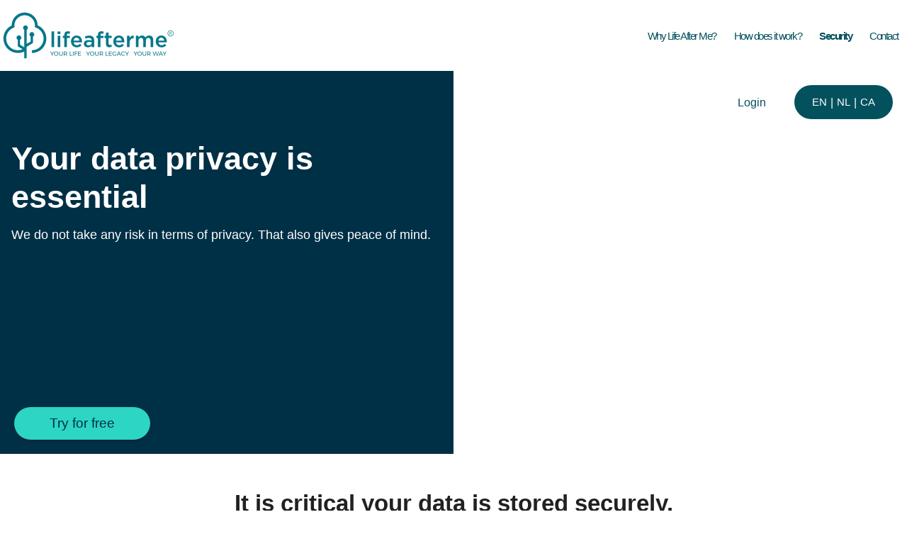

--- FILE ---
content_type: text/html; charset=utf-8
request_url: https://www.lifeafterme.com/en/security
body_size: 78573
content:
<!DOCTYPE html><html lang="en"><head>
    <meta charset="utf-8">
    <meta name="description" content="Life After Me allows you to organise life’s most valuable assets. So that if something happens to you, your loved ones will be ready to take the wheel.">

    <title>Life After Me</title>
    <base href="/en/">
    <meta name="viewport" content="width=device-width, initial-scale=1">
    <link rel="icon" type="image/x-icon" href="favicon.ico">
    <link rel="preconnect" href="https://fonts.gstatic.com">
    <link rel="preconnect" href="https://fonts.googleapis.com">
    <style type="text/css">@font-face{font-family:'Roboto';font-style:normal;font-weight:300;font-stretch:100%;font-display:swap;src:url(https://fonts.gstatic.com/s/roboto/v49/KFO7CnqEu92Fr1ME7kSn66aGLdTylUAMa3GUBHMdazTgWw.woff2) format('woff2');unicode-range:U+0460-052F, U+1C80-1C8A, U+20B4, U+2DE0-2DFF, U+A640-A69F, U+FE2E-FE2F;}@font-face{font-family:'Roboto';font-style:normal;font-weight:300;font-stretch:100%;font-display:swap;src:url(https://fonts.gstatic.com/s/roboto/v49/KFO7CnqEu92Fr1ME7kSn66aGLdTylUAMa3iUBHMdazTgWw.woff2) format('woff2');unicode-range:U+0301, U+0400-045F, U+0490-0491, U+04B0-04B1, U+2116;}@font-face{font-family:'Roboto';font-style:normal;font-weight:300;font-stretch:100%;font-display:swap;src:url(https://fonts.gstatic.com/s/roboto/v49/KFO7CnqEu92Fr1ME7kSn66aGLdTylUAMa3CUBHMdazTgWw.woff2) format('woff2');unicode-range:U+1F00-1FFF;}@font-face{font-family:'Roboto';font-style:normal;font-weight:300;font-stretch:100%;font-display:swap;src:url(https://fonts.gstatic.com/s/roboto/v49/KFO7CnqEu92Fr1ME7kSn66aGLdTylUAMa3-UBHMdazTgWw.woff2) format('woff2');unicode-range:U+0370-0377, U+037A-037F, U+0384-038A, U+038C, U+038E-03A1, U+03A3-03FF;}@font-face{font-family:'Roboto';font-style:normal;font-weight:300;font-stretch:100%;font-display:swap;src:url(https://fonts.gstatic.com/s/roboto/v49/KFO7CnqEu92Fr1ME7kSn66aGLdTylUAMawCUBHMdazTgWw.woff2) format('woff2');unicode-range:U+0302-0303, U+0305, U+0307-0308, U+0310, U+0312, U+0315, U+031A, U+0326-0327, U+032C, U+032F-0330, U+0332-0333, U+0338, U+033A, U+0346, U+034D, U+0391-03A1, U+03A3-03A9, U+03B1-03C9, U+03D1, U+03D5-03D6, U+03F0-03F1, U+03F4-03F5, U+2016-2017, U+2034-2038, U+203C, U+2040, U+2043, U+2047, U+2050, U+2057, U+205F, U+2070-2071, U+2074-208E, U+2090-209C, U+20D0-20DC, U+20E1, U+20E5-20EF, U+2100-2112, U+2114-2115, U+2117-2121, U+2123-214F, U+2190, U+2192, U+2194-21AE, U+21B0-21E5, U+21F1-21F2, U+21F4-2211, U+2213-2214, U+2216-22FF, U+2308-230B, U+2310, U+2319, U+231C-2321, U+2336-237A, U+237C, U+2395, U+239B-23B7, U+23D0, U+23DC-23E1, U+2474-2475, U+25AF, U+25B3, U+25B7, U+25BD, U+25C1, U+25CA, U+25CC, U+25FB, U+266D-266F, U+27C0-27FF, U+2900-2AFF, U+2B0E-2B11, U+2B30-2B4C, U+2BFE, U+3030, U+FF5B, U+FF5D, U+1D400-1D7FF, U+1EE00-1EEFF;}@font-face{font-family:'Roboto';font-style:normal;font-weight:300;font-stretch:100%;font-display:swap;src:url(https://fonts.gstatic.com/s/roboto/v49/KFO7CnqEu92Fr1ME7kSn66aGLdTylUAMaxKUBHMdazTgWw.woff2) format('woff2');unicode-range:U+0001-000C, U+000E-001F, U+007F-009F, U+20DD-20E0, U+20E2-20E4, U+2150-218F, U+2190, U+2192, U+2194-2199, U+21AF, U+21E6-21F0, U+21F3, U+2218-2219, U+2299, U+22C4-22C6, U+2300-243F, U+2440-244A, U+2460-24FF, U+25A0-27BF, U+2800-28FF, U+2921-2922, U+2981, U+29BF, U+29EB, U+2B00-2BFF, U+4DC0-4DFF, U+FFF9-FFFB, U+10140-1018E, U+10190-1019C, U+101A0, U+101D0-101FD, U+102E0-102FB, U+10E60-10E7E, U+1D2C0-1D2D3, U+1D2E0-1D37F, U+1F000-1F0FF, U+1F100-1F1AD, U+1F1E6-1F1FF, U+1F30D-1F30F, U+1F315, U+1F31C, U+1F31E, U+1F320-1F32C, U+1F336, U+1F378, U+1F37D, U+1F382, U+1F393-1F39F, U+1F3A7-1F3A8, U+1F3AC-1F3AF, U+1F3C2, U+1F3C4-1F3C6, U+1F3CA-1F3CE, U+1F3D4-1F3E0, U+1F3ED, U+1F3F1-1F3F3, U+1F3F5-1F3F7, U+1F408, U+1F415, U+1F41F, U+1F426, U+1F43F, U+1F441-1F442, U+1F444, U+1F446-1F449, U+1F44C-1F44E, U+1F453, U+1F46A, U+1F47D, U+1F4A3, U+1F4B0, U+1F4B3, U+1F4B9, U+1F4BB, U+1F4BF, U+1F4C8-1F4CB, U+1F4D6, U+1F4DA, U+1F4DF, U+1F4E3-1F4E6, U+1F4EA-1F4ED, U+1F4F7, U+1F4F9-1F4FB, U+1F4FD-1F4FE, U+1F503, U+1F507-1F50B, U+1F50D, U+1F512-1F513, U+1F53E-1F54A, U+1F54F-1F5FA, U+1F610, U+1F650-1F67F, U+1F687, U+1F68D, U+1F691, U+1F694, U+1F698, U+1F6AD, U+1F6B2, U+1F6B9-1F6BA, U+1F6BC, U+1F6C6-1F6CF, U+1F6D3-1F6D7, U+1F6E0-1F6EA, U+1F6F0-1F6F3, U+1F6F7-1F6FC, U+1F700-1F7FF, U+1F800-1F80B, U+1F810-1F847, U+1F850-1F859, U+1F860-1F887, U+1F890-1F8AD, U+1F8B0-1F8BB, U+1F8C0-1F8C1, U+1F900-1F90B, U+1F93B, U+1F946, U+1F984, U+1F996, U+1F9E9, U+1FA00-1FA6F, U+1FA70-1FA7C, U+1FA80-1FA89, U+1FA8F-1FAC6, U+1FACE-1FADC, U+1FADF-1FAE9, U+1FAF0-1FAF8, U+1FB00-1FBFF;}@font-face{font-family:'Roboto';font-style:normal;font-weight:300;font-stretch:100%;font-display:swap;src:url(https://fonts.gstatic.com/s/roboto/v49/KFO7CnqEu92Fr1ME7kSn66aGLdTylUAMa3OUBHMdazTgWw.woff2) format('woff2');unicode-range:U+0102-0103, U+0110-0111, U+0128-0129, U+0168-0169, U+01A0-01A1, U+01AF-01B0, U+0300-0301, U+0303-0304, U+0308-0309, U+0323, U+0329, U+1EA0-1EF9, U+20AB;}@font-face{font-family:'Roboto';font-style:normal;font-weight:300;font-stretch:100%;font-display:swap;src:url(https://fonts.gstatic.com/s/roboto/v49/KFO7CnqEu92Fr1ME7kSn66aGLdTylUAMa3KUBHMdazTgWw.woff2) format('woff2');unicode-range:U+0100-02BA, U+02BD-02C5, U+02C7-02CC, U+02CE-02D7, U+02DD-02FF, U+0304, U+0308, U+0329, U+1D00-1DBF, U+1E00-1E9F, U+1EF2-1EFF, U+2020, U+20A0-20AB, U+20AD-20C0, U+2113, U+2C60-2C7F, U+A720-A7FF;}@font-face{font-family:'Roboto';font-style:normal;font-weight:300;font-stretch:100%;font-display:swap;src:url(https://fonts.gstatic.com/s/roboto/v49/KFO7CnqEu92Fr1ME7kSn66aGLdTylUAMa3yUBHMdazQ.woff2) format('woff2');unicode-range:U+0000-00FF, U+0131, U+0152-0153, U+02BB-02BC, U+02C6, U+02DA, U+02DC, U+0304, U+0308, U+0329, U+2000-206F, U+20AC, U+2122, U+2191, U+2193, U+2212, U+2215, U+FEFF, U+FFFD;}@font-face{font-family:'Roboto';font-style:normal;font-weight:400;font-stretch:100%;font-display:swap;src:url(https://fonts.gstatic.com/s/roboto/v49/KFO7CnqEu92Fr1ME7kSn66aGLdTylUAMa3GUBHMdazTgWw.woff2) format('woff2');unicode-range:U+0460-052F, U+1C80-1C8A, U+20B4, U+2DE0-2DFF, U+A640-A69F, U+FE2E-FE2F;}@font-face{font-family:'Roboto';font-style:normal;font-weight:400;font-stretch:100%;font-display:swap;src:url(https://fonts.gstatic.com/s/roboto/v49/KFO7CnqEu92Fr1ME7kSn66aGLdTylUAMa3iUBHMdazTgWw.woff2) format('woff2');unicode-range:U+0301, U+0400-045F, U+0490-0491, U+04B0-04B1, U+2116;}@font-face{font-family:'Roboto';font-style:normal;font-weight:400;font-stretch:100%;font-display:swap;src:url(https://fonts.gstatic.com/s/roboto/v49/KFO7CnqEu92Fr1ME7kSn66aGLdTylUAMa3CUBHMdazTgWw.woff2) format('woff2');unicode-range:U+1F00-1FFF;}@font-face{font-family:'Roboto';font-style:normal;font-weight:400;font-stretch:100%;font-display:swap;src:url(https://fonts.gstatic.com/s/roboto/v49/KFO7CnqEu92Fr1ME7kSn66aGLdTylUAMa3-UBHMdazTgWw.woff2) format('woff2');unicode-range:U+0370-0377, U+037A-037F, U+0384-038A, U+038C, U+038E-03A1, U+03A3-03FF;}@font-face{font-family:'Roboto';font-style:normal;font-weight:400;font-stretch:100%;font-display:swap;src:url(https://fonts.gstatic.com/s/roboto/v49/KFO7CnqEu92Fr1ME7kSn66aGLdTylUAMawCUBHMdazTgWw.woff2) format('woff2');unicode-range:U+0302-0303, U+0305, U+0307-0308, U+0310, U+0312, U+0315, U+031A, U+0326-0327, U+032C, U+032F-0330, U+0332-0333, U+0338, U+033A, U+0346, U+034D, U+0391-03A1, U+03A3-03A9, U+03B1-03C9, U+03D1, U+03D5-03D6, U+03F0-03F1, U+03F4-03F5, U+2016-2017, U+2034-2038, U+203C, U+2040, U+2043, U+2047, U+2050, U+2057, U+205F, U+2070-2071, U+2074-208E, U+2090-209C, U+20D0-20DC, U+20E1, U+20E5-20EF, U+2100-2112, U+2114-2115, U+2117-2121, U+2123-214F, U+2190, U+2192, U+2194-21AE, U+21B0-21E5, U+21F1-21F2, U+21F4-2211, U+2213-2214, U+2216-22FF, U+2308-230B, U+2310, U+2319, U+231C-2321, U+2336-237A, U+237C, U+2395, U+239B-23B7, U+23D0, U+23DC-23E1, U+2474-2475, U+25AF, U+25B3, U+25B7, U+25BD, U+25C1, U+25CA, U+25CC, U+25FB, U+266D-266F, U+27C0-27FF, U+2900-2AFF, U+2B0E-2B11, U+2B30-2B4C, U+2BFE, U+3030, U+FF5B, U+FF5D, U+1D400-1D7FF, U+1EE00-1EEFF;}@font-face{font-family:'Roboto';font-style:normal;font-weight:400;font-stretch:100%;font-display:swap;src:url(https://fonts.gstatic.com/s/roboto/v49/KFO7CnqEu92Fr1ME7kSn66aGLdTylUAMaxKUBHMdazTgWw.woff2) format('woff2');unicode-range:U+0001-000C, U+000E-001F, U+007F-009F, U+20DD-20E0, U+20E2-20E4, U+2150-218F, U+2190, U+2192, U+2194-2199, U+21AF, U+21E6-21F0, U+21F3, U+2218-2219, U+2299, U+22C4-22C6, U+2300-243F, U+2440-244A, U+2460-24FF, U+25A0-27BF, U+2800-28FF, U+2921-2922, U+2981, U+29BF, U+29EB, U+2B00-2BFF, U+4DC0-4DFF, U+FFF9-FFFB, U+10140-1018E, U+10190-1019C, U+101A0, U+101D0-101FD, U+102E0-102FB, U+10E60-10E7E, U+1D2C0-1D2D3, U+1D2E0-1D37F, U+1F000-1F0FF, U+1F100-1F1AD, U+1F1E6-1F1FF, U+1F30D-1F30F, U+1F315, U+1F31C, U+1F31E, U+1F320-1F32C, U+1F336, U+1F378, U+1F37D, U+1F382, U+1F393-1F39F, U+1F3A7-1F3A8, U+1F3AC-1F3AF, U+1F3C2, U+1F3C4-1F3C6, U+1F3CA-1F3CE, U+1F3D4-1F3E0, U+1F3ED, U+1F3F1-1F3F3, U+1F3F5-1F3F7, U+1F408, U+1F415, U+1F41F, U+1F426, U+1F43F, U+1F441-1F442, U+1F444, U+1F446-1F449, U+1F44C-1F44E, U+1F453, U+1F46A, U+1F47D, U+1F4A3, U+1F4B0, U+1F4B3, U+1F4B9, U+1F4BB, U+1F4BF, U+1F4C8-1F4CB, U+1F4D6, U+1F4DA, U+1F4DF, U+1F4E3-1F4E6, U+1F4EA-1F4ED, U+1F4F7, U+1F4F9-1F4FB, U+1F4FD-1F4FE, U+1F503, U+1F507-1F50B, U+1F50D, U+1F512-1F513, U+1F53E-1F54A, U+1F54F-1F5FA, U+1F610, U+1F650-1F67F, U+1F687, U+1F68D, U+1F691, U+1F694, U+1F698, U+1F6AD, U+1F6B2, U+1F6B9-1F6BA, U+1F6BC, U+1F6C6-1F6CF, U+1F6D3-1F6D7, U+1F6E0-1F6EA, U+1F6F0-1F6F3, U+1F6F7-1F6FC, U+1F700-1F7FF, U+1F800-1F80B, U+1F810-1F847, U+1F850-1F859, U+1F860-1F887, U+1F890-1F8AD, U+1F8B0-1F8BB, U+1F8C0-1F8C1, U+1F900-1F90B, U+1F93B, U+1F946, U+1F984, U+1F996, U+1F9E9, U+1FA00-1FA6F, U+1FA70-1FA7C, U+1FA80-1FA89, U+1FA8F-1FAC6, U+1FACE-1FADC, U+1FADF-1FAE9, U+1FAF0-1FAF8, U+1FB00-1FBFF;}@font-face{font-family:'Roboto';font-style:normal;font-weight:400;font-stretch:100%;font-display:swap;src:url(https://fonts.gstatic.com/s/roboto/v49/KFO7CnqEu92Fr1ME7kSn66aGLdTylUAMa3OUBHMdazTgWw.woff2) format('woff2');unicode-range:U+0102-0103, U+0110-0111, U+0128-0129, U+0168-0169, U+01A0-01A1, U+01AF-01B0, U+0300-0301, U+0303-0304, U+0308-0309, U+0323, U+0329, U+1EA0-1EF9, U+20AB;}@font-face{font-family:'Roboto';font-style:normal;font-weight:400;font-stretch:100%;font-display:swap;src:url(https://fonts.gstatic.com/s/roboto/v49/KFO7CnqEu92Fr1ME7kSn66aGLdTylUAMa3KUBHMdazTgWw.woff2) format('woff2');unicode-range:U+0100-02BA, U+02BD-02C5, U+02C7-02CC, U+02CE-02D7, U+02DD-02FF, U+0304, U+0308, U+0329, U+1D00-1DBF, U+1E00-1E9F, U+1EF2-1EFF, U+2020, U+20A0-20AB, U+20AD-20C0, U+2113, U+2C60-2C7F, U+A720-A7FF;}@font-face{font-family:'Roboto';font-style:normal;font-weight:400;font-stretch:100%;font-display:swap;src:url(https://fonts.gstatic.com/s/roboto/v49/KFO7CnqEu92Fr1ME7kSn66aGLdTylUAMa3yUBHMdazQ.woff2) format('woff2');unicode-range:U+0000-00FF, U+0131, U+0152-0153, U+02BB-02BC, U+02C6, U+02DA, U+02DC, U+0304, U+0308, U+0329, U+2000-206F, U+20AC, U+2122, U+2191, U+2193, U+2212, U+2215, U+FEFF, U+FFFD;}@font-face{font-family:'Roboto';font-style:normal;font-weight:500;font-stretch:100%;font-display:swap;src:url(https://fonts.gstatic.com/s/roboto/v49/KFO7CnqEu92Fr1ME7kSn66aGLdTylUAMa3GUBHMdazTgWw.woff2) format('woff2');unicode-range:U+0460-052F, U+1C80-1C8A, U+20B4, U+2DE0-2DFF, U+A640-A69F, U+FE2E-FE2F;}@font-face{font-family:'Roboto';font-style:normal;font-weight:500;font-stretch:100%;font-display:swap;src:url(https://fonts.gstatic.com/s/roboto/v49/KFO7CnqEu92Fr1ME7kSn66aGLdTylUAMa3iUBHMdazTgWw.woff2) format('woff2');unicode-range:U+0301, U+0400-045F, U+0490-0491, U+04B0-04B1, U+2116;}@font-face{font-family:'Roboto';font-style:normal;font-weight:500;font-stretch:100%;font-display:swap;src:url(https://fonts.gstatic.com/s/roboto/v49/KFO7CnqEu92Fr1ME7kSn66aGLdTylUAMa3CUBHMdazTgWw.woff2) format('woff2');unicode-range:U+1F00-1FFF;}@font-face{font-family:'Roboto';font-style:normal;font-weight:500;font-stretch:100%;font-display:swap;src:url(https://fonts.gstatic.com/s/roboto/v49/KFO7CnqEu92Fr1ME7kSn66aGLdTylUAMa3-UBHMdazTgWw.woff2) format('woff2');unicode-range:U+0370-0377, U+037A-037F, U+0384-038A, U+038C, U+038E-03A1, U+03A3-03FF;}@font-face{font-family:'Roboto';font-style:normal;font-weight:500;font-stretch:100%;font-display:swap;src:url(https://fonts.gstatic.com/s/roboto/v49/KFO7CnqEu92Fr1ME7kSn66aGLdTylUAMawCUBHMdazTgWw.woff2) format('woff2');unicode-range:U+0302-0303, U+0305, U+0307-0308, U+0310, U+0312, U+0315, U+031A, U+0326-0327, U+032C, U+032F-0330, U+0332-0333, U+0338, U+033A, U+0346, U+034D, U+0391-03A1, U+03A3-03A9, U+03B1-03C9, U+03D1, U+03D5-03D6, U+03F0-03F1, U+03F4-03F5, U+2016-2017, U+2034-2038, U+203C, U+2040, U+2043, U+2047, U+2050, U+2057, U+205F, U+2070-2071, U+2074-208E, U+2090-209C, U+20D0-20DC, U+20E1, U+20E5-20EF, U+2100-2112, U+2114-2115, U+2117-2121, U+2123-214F, U+2190, U+2192, U+2194-21AE, U+21B0-21E5, U+21F1-21F2, U+21F4-2211, U+2213-2214, U+2216-22FF, U+2308-230B, U+2310, U+2319, U+231C-2321, U+2336-237A, U+237C, U+2395, U+239B-23B7, U+23D0, U+23DC-23E1, U+2474-2475, U+25AF, U+25B3, U+25B7, U+25BD, U+25C1, U+25CA, U+25CC, U+25FB, U+266D-266F, U+27C0-27FF, U+2900-2AFF, U+2B0E-2B11, U+2B30-2B4C, U+2BFE, U+3030, U+FF5B, U+FF5D, U+1D400-1D7FF, U+1EE00-1EEFF;}@font-face{font-family:'Roboto';font-style:normal;font-weight:500;font-stretch:100%;font-display:swap;src:url(https://fonts.gstatic.com/s/roboto/v49/KFO7CnqEu92Fr1ME7kSn66aGLdTylUAMaxKUBHMdazTgWw.woff2) format('woff2');unicode-range:U+0001-000C, U+000E-001F, U+007F-009F, U+20DD-20E0, U+20E2-20E4, U+2150-218F, U+2190, U+2192, U+2194-2199, U+21AF, U+21E6-21F0, U+21F3, U+2218-2219, U+2299, U+22C4-22C6, U+2300-243F, U+2440-244A, U+2460-24FF, U+25A0-27BF, U+2800-28FF, U+2921-2922, U+2981, U+29BF, U+29EB, U+2B00-2BFF, U+4DC0-4DFF, U+FFF9-FFFB, U+10140-1018E, U+10190-1019C, U+101A0, U+101D0-101FD, U+102E0-102FB, U+10E60-10E7E, U+1D2C0-1D2D3, U+1D2E0-1D37F, U+1F000-1F0FF, U+1F100-1F1AD, U+1F1E6-1F1FF, U+1F30D-1F30F, U+1F315, U+1F31C, U+1F31E, U+1F320-1F32C, U+1F336, U+1F378, U+1F37D, U+1F382, U+1F393-1F39F, U+1F3A7-1F3A8, U+1F3AC-1F3AF, U+1F3C2, U+1F3C4-1F3C6, U+1F3CA-1F3CE, U+1F3D4-1F3E0, U+1F3ED, U+1F3F1-1F3F3, U+1F3F5-1F3F7, U+1F408, U+1F415, U+1F41F, U+1F426, U+1F43F, U+1F441-1F442, U+1F444, U+1F446-1F449, U+1F44C-1F44E, U+1F453, U+1F46A, U+1F47D, U+1F4A3, U+1F4B0, U+1F4B3, U+1F4B9, U+1F4BB, U+1F4BF, U+1F4C8-1F4CB, U+1F4D6, U+1F4DA, U+1F4DF, U+1F4E3-1F4E6, U+1F4EA-1F4ED, U+1F4F7, U+1F4F9-1F4FB, U+1F4FD-1F4FE, U+1F503, U+1F507-1F50B, U+1F50D, U+1F512-1F513, U+1F53E-1F54A, U+1F54F-1F5FA, U+1F610, U+1F650-1F67F, U+1F687, U+1F68D, U+1F691, U+1F694, U+1F698, U+1F6AD, U+1F6B2, U+1F6B9-1F6BA, U+1F6BC, U+1F6C6-1F6CF, U+1F6D3-1F6D7, U+1F6E0-1F6EA, U+1F6F0-1F6F3, U+1F6F7-1F6FC, U+1F700-1F7FF, U+1F800-1F80B, U+1F810-1F847, U+1F850-1F859, U+1F860-1F887, U+1F890-1F8AD, U+1F8B0-1F8BB, U+1F8C0-1F8C1, U+1F900-1F90B, U+1F93B, U+1F946, U+1F984, U+1F996, U+1F9E9, U+1FA00-1FA6F, U+1FA70-1FA7C, U+1FA80-1FA89, U+1FA8F-1FAC6, U+1FACE-1FADC, U+1FADF-1FAE9, U+1FAF0-1FAF8, U+1FB00-1FBFF;}@font-face{font-family:'Roboto';font-style:normal;font-weight:500;font-stretch:100%;font-display:swap;src:url(https://fonts.gstatic.com/s/roboto/v49/KFO7CnqEu92Fr1ME7kSn66aGLdTylUAMa3OUBHMdazTgWw.woff2) format('woff2');unicode-range:U+0102-0103, U+0110-0111, U+0128-0129, U+0168-0169, U+01A0-01A1, U+01AF-01B0, U+0300-0301, U+0303-0304, U+0308-0309, U+0323, U+0329, U+1EA0-1EF9, U+20AB;}@font-face{font-family:'Roboto';font-style:normal;font-weight:500;font-stretch:100%;font-display:swap;src:url(https://fonts.gstatic.com/s/roboto/v49/KFO7CnqEu92Fr1ME7kSn66aGLdTylUAMa3KUBHMdazTgWw.woff2) format('woff2');unicode-range:U+0100-02BA, U+02BD-02C5, U+02C7-02CC, U+02CE-02D7, U+02DD-02FF, U+0304, U+0308, U+0329, U+1D00-1DBF, U+1E00-1E9F, U+1EF2-1EFF, U+2020, U+20A0-20AB, U+20AD-20C0, U+2113, U+2C60-2C7F, U+A720-A7FF;}@font-face{font-family:'Roboto';font-style:normal;font-weight:500;font-stretch:100%;font-display:swap;src:url(https://fonts.gstatic.com/s/roboto/v49/KFO7CnqEu92Fr1ME7kSn66aGLdTylUAMa3yUBHMdazQ.woff2) format('woff2');unicode-range:U+0000-00FF, U+0131, U+0152-0153, U+02BB-02BC, U+02C6, U+02DA, U+02DC, U+0304, U+0308, U+0329, U+2000-206F, U+20AC, U+2122, U+2191, U+2193, U+2212, U+2215, U+FEFF, U+FFFD;}</style>

    <style type="text/css">@font-face{font-family:'Material Icons';font-style:normal;font-weight:400;src:url(https://fonts.gstatic.com/s/materialicons/v145/flUhRq6tzZclQEJ-Vdg-IuiaDsNcIhQ8tQ.woff2) format('woff2');}@font-face{font-family:'Material Icons Outlined';font-style:normal;font-weight:400;src:url(https://fonts.gstatic.com/s/materialiconsoutlined/v110/gok-H7zzDkdnRel8-DQ6KAXJ69wP1tGnf4ZGhUcel5euIg.woff2) format('woff2');}@font-face{font-family:'Material Icons Round';font-style:normal;font-weight:400;src:url(https://fonts.gstatic.com/s/materialiconsround/v109/LDItaoyNOAY6Uewc665JcIzCKsKc_M9flwmPq_HTTw.woff2) format('woff2');}@font-face{font-family:'Material Icons Sharp';font-style:normal;font-weight:400;src:url(https://fonts.gstatic.com/s/materialiconssharp/v110/oPWQ_lt5nv4pWNJpghLP75WiFR4kLh3kvmvRImcycg.woff2) format('woff2');}@font-face{font-family:'Material Icons Two Tone';font-style:normal;font-weight:400;src:url(https://fonts.gstatic.com/s/materialiconstwotone/v113/hESh6WRmNCxEqUmNyh3JDeGxjVVyMg4tHGctNCu0NjbrHg.woff2) format('woff2');}body{--google-font-color-materialiconstwotone:none;}.material-icons{font-family:'Material Icons';font-weight:normal;font-style:normal;font-size:24px;line-height:1;letter-spacing:normal;text-transform:none;display:inline-block;white-space:nowrap;word-wrap:normal;direction:ltr;-webkit-font-feature-settings:'liga';-webkit-font-smoothing:antialiased;}.material-icons-outlined{font-family:'Material Icons Outlined';font-weight:normal;font-style:normal;font-size:24px;line-height:1;letter-spacing:normal;text-transform:none;display:inline-block;white-space:nowrap;word-wrap:normal;direction:ltr;-webkit-font-feature-settings:'liga';-webkit-font-smoothing:antialiased;}.material-icons-round{font-family:'Material Icons Round';font-weight:normal;font-style:normal;font-size:24px;line-height:1;letter-spacing:normal;text-transform:none;display:inline-block;white-space:nowrap;word-wrap:normal;direction:ltr;-webkit-font-feature-settings:'liga';-webkit-font-smoothing:antialiased;}.material-icons-sharp{font-family:'Material Icons Sharp';font-weight:normal;font-style:normal;font-size:24px;line-height:1;letter-spacing:normal;text-transform:none;display:inline-block;white-space:nowrap;word-wrap:normal;direction:ltr;-webkit-font-feature-settings:'liga';-webkit-font-smoothing:antialiased;}.material-icons-two-tone{font-family:'Material Icons Two Tone';font-weight:normal;font-style:normal;font-size:24px;line-height:1;letter-spacing:normal;text-transform:none;display:inline-block;white-space:nowrap;word-wrap:normal;direction:ltr;-webkit-font-feature-settings:'liga';-webkit-font-smoothing:antialiased;}</style>

    <style type="text/css">@font-face{font-family:'Poppins';font-style:normal;font-weight:300;font-display:swap;src:url(https://fonts.gstatic.com/s/poppins/v24/pxiByp8kv8JHgFVrLDz8Z11lFd2JQEl8qw.woff2) format('woff2');unicode-range:U+0900-097F, U+1CD0-1CF9, U+200C-200D, U+20A8, U+20B9, U+20F0, U+25CC, U+A830-A839, U+A8E0-A8FF, U+11B00-11B09;}@font-face{font-family:'Poppins';font-style:normal;font-weight:300;font-display:swap;src:url(https://fonts.gstatic.com/s/poppins/v24/pxiByp8kv8JHgFVrLDz8Z1JlFd2JQEl8qw.woff2) format('woff2');unicode-range:U+0100-02BA, U+02BD-02C5, U+02C7-02CC, U+02CE-02D7, U+02DD-02FF, U+0304, U+0308, U+0329, U+1D00-1DBF, U+1E00-1E9F, U+1EF2-1EFF, U+2020, U+20A0-20AB, U+20AD-20C0, U+2113, U+2C60-2C7F, U+A720-A7FF;}@font-face{font-family:'Poppins';font-style:normal;font-weight:300;font-display:swap;src:url(https://fonts.gstatic.com/s/poppins/v24/pxiByp8kv8JHgFVrLDz8Z1xlFd2JQEk.woff2) format('woff2');unicode-range:U+0000-00FF, U+0131, U+0152-0153, U+02BB-02BC, U+02C6, U+02DA, U+02DC, U+0304, U+0308, U+0329, U+2000-206F, U+20AC, U+2122, U+2191, U+2193, U+2212, U+2215, U+FEFF, U+FFFD;}@font-face{font-family:'Poppins';font-style:normal;font-weight:400;font-display:swap;src:url(https://fonts.gstatic.com/s/poppins/v24/pxiEyp8kv8JHgFVrJJbecnFHGPezSQ.woff2) format('woff2');unicode-range:U+0900-097F, U+1CD0-1CF9, U+200C-200D, U+20A8, U+20B9, U+20F0, U+25CC, U+A830-A839, U+A8E0-A8FF, U+11B00-11B09;}@font-face{font-family:'Poppins';font-style:normal;font-weight:400;font-display:swap;src:url(https://fonts.gstatic.com/s/poppins/v24/pxiEyp8kv8JHgFVrJJnecnFHGPezSQ.woff2) format('woff2');unicode-range:U+0100-02BA, U+02BD-02C5, U+02C7-02CC, U+02CE-02D7, U+02DD-02FF, U+0304, U+0308, U+0329, U+1D00-1DBF, U+1E00-1E9F, U+1EF2-1EFF, U+2020, U+20A0-20AB, U+20AD-20C0, U+2113, U+2C60-2C7F, U+A720-A7FF;}@font-face{font-family:'Poppins';font-style:normal;font-weight:400;font-display:swap;src:url(https://fonts.gstatic.com/s/poppins/v24/pxiEyp8kv8JHgFVrJJfecnFHGPc.woff2) format('woff2');unicode-range:U+0000-00FF, U+0131, U+0152-0153, U+02BB-02BC, U+02C6, U+02DA, U+02DC, U+0304, U+0308, U+0329, U+2000-206F, U+20AC, U+2122, U+2191, U+2193, U+2212, U+2215, U+FEFF, U+FFFD;}@font-face{font-family:'Poppins';font-style:normal;font-weight:500;font-display:swap;src:url(https://fonts.gstatic.com/s/poppins/v24/pxiByp8kv8JHgFVrLGT9Z11lFd2JQEl8qw.woff2) format('woff2');unicode-range:U+0900-097F, U+1CD0-1CF9, U+200C-200D, U+20A8, U+20B9, U+20F0, U+25CC, U+A830-A839, U+A8E0-A8FF, U+11B00-11B09;}@font-face{font-family:'Poppins';font-style:normal;font-weight:500;font-display:swap;src:url(https://fonts.gstatic.com/s/poppins/v24/pxiByp8kv8JHgFVrLGT9Z1JlFd2JQEl8qw.woff2) format('woff2');unicode-range:U+0100-02BA, U+02BD-02C5, U+02C7-02CC, U+02CE-02D7, U+02DD-02FF, U+0304, U+0308, U+0329, U+1D00-1DBF, U+1E00-1E9F, U+1EF2-1EFF, U+2020, U+20A0-20AB, U+20AD-20C0, U+2113, U+2C60-2C7F, U+A720-A7FF;}@font-face{font-family:'Poppins';font-style:normal;font-weight:500;font-display:swap;src:url(https://fonts.gstatic.com/s/poppins/v24/pxiByp8kv8JHgFVrLGT9Z1xlFd2JQEk.woff2) format('woff2');unicode-range:U+0000-00FF, U+0131, U+0152-0153, U+02BB-02BC, U+02C6, U+02DA, U+02DC, U+0304, U+0308, U+0329, U+2000-206F, U+20AC, U+2122, U+2191, U+2193, U+2212, U+2215, U+FEFF, U+FFFD;}</style>
    <script src="https://kit.fontawesome.com/1df665de80.js" crossorigin="anonymous"></script>
    <script async="" src="https://widget.thuiswinkel.org/script.js?id=NTU1Ni0z"></script>
  <link rel="stylesheet" href="styles.9545a2a64c81496c60b1.css"><style ng-transition="lamApp">.front-pages[_ngcontent-sc151]{margin:0 -1.6rem;min-height:calc(100vh);background-color:#fff}.front-pages__content[_ngcontent-sc151]{padding:0 1.6rem}.front-pages__drawer[_ngcontent-sc151]{min-width:250px}  ul.main-menu .navigation__item:hover{transform:scale(1.1)}  ul.main-menu .navigation__item>a{color:#04515e}  .front-pages__drawer ul.main-menu{padding:1.6rem}  .front-pages__drawer ul.main-menu .navigation__item>a{font-size:2rem}  .front-pages__drawer ul.main-menu .navigation__item--try>a{color:#cb3719}  .front-pages__content ul.main-menu{padding:0;display:flex;flex-direction:row;justify-content:flex-end;align-items:center}  .front-pages__content ul.main-menu .navigation__item{margin:2.5px}  .front-pages__content ul.main-menu .navigation__item>a{font-size:1.5rem;font-weight:500;letter-spacing:-1.5px}  .front-pages__content ul.main-menu .navigation__item>a.navigation__item--active{font-weight:700}  .front-pages__content ul.main-menu .navigation__item--login,   .front-pages__content ul.main-menu .navigation__item--try{border-radius:3rem;padding:.5rem 5rem}  .front-pages__content ul.main-menu .navigation__item--login>a,   .front-pages__content ul.main-menu .navigation__item--try>a{color:#fff}  .front-pages__content ul.main-menu .navigation__item--login{background-color:#04515e}  .front-pages__content ul.main-menu .navigation__item--try{background-color:#cb3719}  .mat-drawer-content{overflow:hidden!important}</style><style ng-transition="lamApp">.mat-drawer-container{position:relative;z-index:1;box-sizing:border-box;-webkit-overflow-scrolling:touch;display:block;overflow:hidden}.mat-drawer-container[fullscreen]{top:0;left:0;right:0;bottom:0;position:absolute}.mat-drawer-container[fullscreen].mat-drawer-container-has-open{overflow:hidden}.mat-drawer-container.mat-drawer-container-explicit-backdrop .mat-drawer-side{z-index:3}.mat-drawer-container.ng-animate-disabled .mat-drawer-backdrop,.mat-drawer-container.ng-animate-disabled .mat-drawer-content,.ng-animate-disabled .mat-drawer-container .mat-drawer-backdrop,.ng-animate-disabled .mat-drawer-container .mat-drawer-content{transition:none}.mat-drawer-backdrop{top:0;left:0;right:0;bottom:0;position:absolute;display:block;z-index:3;visibility:hidden}.mat-drawer-backdrop.mat-drawer-shown{visibility:visible}.mat-drawer-transition .mat-drawer-backdrop{transition-duration:400ms;transition-timing-function:cubic-bezier(0.25, 0.8, 0.25, 1);transition-property:background-color,visibility}.cdk-high-contrast-active .mat-drawer-backdrop{opacity:.5}.mat-drawer-content{position:relative;z-index:1;display:block;height:100%;overflow:auto}.mat-drawer-transition .mat-drawer-content{transition-duration:400ms;transition-timing-function:cubic-bezier(0.25, 0.8, 0.25, 1);transition-property:transform,margin-left,margin-right}.mat-drawer{position:relative;z-index:4;display:block;position:absolute;top:0;bottom:0;z-index:3;outline:0;box-sizing:border-box;overflow-y:auto;transform:translate3d(-100%, 0, 0)}.cdk-high-contrast-active .mat-drawer,.cdk-high-contrast-active [dir=rtl] .mat-drawer.mat-drawer-end{border-right:solid 1px currentColor}.cdk-high-contrast-active [dir=rtl] .mat-drawer,.cdk-high-contrast-active .mat-drawer.mat-drawer-end{border-left:solid 1px currentColor;border-right:none}.mat-drawer.mat-drawer-side{z-index:2}.mat-drawer.mat-drawer-end{right:0;transform:translate3d(100%, 0, 0)}[dir=rtl] .mat-drawer{transform:translate3d(100%, 0, 0)}[dir=rtl] .mat-drawer.mat-drawer-end{left:0;right:auto;transform:translate3d(-100%, 0, 0)}.mat-drawer-inner-container{width:100%;height:100%;overflow:auto;-webkit-overflow-scrolling:touch}.mat-sidenav-fixed{position:fixed}
</style><style ng-transition="lamApp">.header[_ngcontent-sc145]{margin:0 -1.6rem;padding:1.6rem 0;height:10rem;justify-content:space-between}.header[_ngcontent-sc145], .header--sm[_ngcontent-sc145]{display:flex;align-items:center}.header__partners-logo[_ngcontent-sc145]{z-index:1000;position:relative;top:75px;right:0;margin-right:-2rem;width:auto;height:auto;max-width:300px;max-height:250px}@media (max-width:665px){.header__partners-logo[_ngcontent-sc145]{top:30px;margin-right:0;position:absolute;max-width:110px;max-height:110px}}</style><style ng-transition="lamApp">.footer[_ngcontent-sc150]{margin:0 -1.6rem;color:#fff}.footer--bottom[_ngcontent-sc150]{padding:1.6rem;background-color:#003046}.footer--bottom[_ngcontent-sc150], .footer__grid[_ngcontent-sc150]{display:flex;flex-direction:column;justify-content:center;align-items:center}@media (min-width:960px){.footer__grid[_ngcontent-sc150]{flex-direction:row;justify-content:space-between;align-items:flex-start}.footer__grid[_ngcontent-sc150]   app-footer-menu[_ngcontent-sc150]{flex:1}.footer__grid[_ngcontent-sc150]   app-footer-company[_ngcontent-sc150], .footer__grid[_ngcontent-sc150]   app-footer-details[_ngcontent-sc150]{flex:2}}.footer[_ngcontent-sc150]   app-footer-menu[_ngcontent-sc150]:first-of-type{order:1}.footer[_ngcontent-sc150]   app-footer-menu[_ngcontent-sc150]:last-of-type{order:2}.footer[_ngcontent-sc150]   app-footer-details[_ngcontent-sc150]{order:3}.footer[_ngcontent-sc150]   app-footer-company[_ngcontent-sc150]{order:4}@media (min-width:960px){.footer[_ngcontent-sc150]   .grid__container[_ngcontent-sc150]{padding:1.6rem}.footer[_ngcontent-sc150]   app-footer-menu[_ngcontent-sc150]:first-of-type{order:3}.footer[_ngcontent-sc150]   app-footer-menu[_ngcontent-sc150]:last-of-type{order:4}.footer[_ngcontent-sc150]   app-footer-details[_ngcontent-sc150]{order:2}.footer[_ngcontent-sc150]   app-footer-company[_ngcontent-sc150]{order:1}}  .footer__grid .grid__container>div{margin-top:4rem}  .footer-company,   .footer-details,   .footer-menu>ul,   .footer-socials{display:flex;flex-direction:column;justify-content:center;align-items:center}@media (min-width:960px){  .footer-company,   .footer-details,   .footer-menu>ul,   .footer-socials{justify-content:flex-start;align-items:flex-start}}  .footer-company{text-align:center}@media (min-width:960px){  .footer-company{text-align:left}}.logoBH[_ngcontent-sc150]{position:absolute;left:10%}@media (max-width:959.98px){.logoBH[_ngcontent-sc150]{position:static;left:0}}</style><style ng-transition="lamApp">ul[_ngcontent-sc144]{list-style:none;margin:0}a[_ngcontent-sc144]{text-decoration:none}.close-icon[_ngcontent-sc144], li[_ngcontent-sc144]{padding:1rem}.close-icon[_ngcontent-sc144]{display:flex;justify-content:flex-end}.login[_ngcontent-sc144]   a[_ngcontent-sc144], .try-for-free[_ngcontent-sc144]   a[_ngcontent-sc144]{border-radius:3rem;padding:.5rem 5rem}.login[_ngcontent-sc144]   a[_ngcontent-sc144]{border:1px solid #000}.try-for-free[_ngcontent-sc144]   a[_ngcontent-sc144]{background:#cb3719;color:#fff}  mat-action-list{justify-content:flex-start;width:-moz-fit-content;width:fit-content}</style><style ng-transition="lamApp">.logo[_ngcontent-sc141]{width:150px}@media (min-width:600px){.logo[_ngcontent-sc141]{width:250px}}.logo[_ngcontent-sc141] > img[_ngcontent-sc141]{width:100%;height:auto}</style><style ng-transition="lamApp">.footer-socials__connect[_ngcontent-sc146]{margin-left:25px;color:#fff}@media (max-width:959.98px){.footer-socials__connect[_ngcontent-sc146]{margin-left:0}}.footer-socials__icons[_ngcontent-sc146] > a[_ngcontent-sc146]{margin:0 2.5px}</style><style ng-transition="lamApp">.footer-company[_ngcontent-sc147]   .company__description[_ngcontent-sc147]{padding:1.6rem 0}</style><style ng-transition="lamApp">.footer-details[_ngcontent-sc148]   p[_ngcontent-sc148]{margin:0;line-height:1.5}.footer-details[_ngcontent-sc148]   p[_ngcontent-sc148] > i[_ngcontent-sc148]{margin-right:5px}.footer-details[_ngcontent-sc148]   p[_ngcontent-sc148] > a[_ngcontent-sc148]{color:#fff;text-decoration:none}</style><style ng-transition="lamApp">.footer-menu[_ngcontent-sc149]   ul[_ngcontent-sc149]{padding:0;list-style:none;display:flex;flex-direction:column}.footer-menu[_ngcontent-sc149]   ul[_ngcontent-sc149]   li[_ngcontent-sc149]:hover{transform:scale(1.1)}.footer-menu[_ngcontent-sc149]   ul[_ngcontent-sc149]   li[_ngcontent-sc149]   a[_ngcontent-sc149]{color:#fff;text-decoration:none}</style><style ng-transition="lamApp">.canadian-flag[_ngcontent-sc184]{width:100%;display:flex;justify-content:center;margin-bottom:20px}</style><style ng-transition="lamApp">.hero-section[_ngcontent-sc154]{margin:0 -1.6rem;position:relative;display:flex;flex-direction:row;min-height:540px!important}.hero-section[_ngcontent-sc154]   .hero-image[_ngcontent-sc154]{width:50%;background-size:cover;background-position:top;background-repeat:no-repeat}@media (max-width:1279.98px){.hero-section[_ngcontent-sc154]   .hero-image[_ngcontent-sc154]{display:none}}@media (max-width:599.98px){.hero-section__button[_ngcontent-sc154]{align-self:center}}.hero-section__right[_ngcontent-sc154]{display:flex;flex-direction:column;justify-content:space-between;background:#003046;width:50%}@media (max-width:1279.98px){.hero-section__right[_ngcontent-sc154]{width:100%}}.hero-section__text[_ngcontent-sc154]{position:relative;top:15%;color:#fff;padding:1.6rem}@media (max-width:599.98px){.hero-section__text[_ngcontent-sc154]{top:5%}}.hero-section__text[_ngcontent-sc154]   h1[_ngcontent-sc154]{font-weight:700;font-size:45px}.hero-section__text[_ngcontent-sc154]   h2[_ngcontent-sc154]{margin-bottom:0}.hero-section__text[_ngcontent-sc154]   p[_ngcontent-sc154]{font-size:18px}.hero-section__cta[_ngcontent-sc154]{position:absolute;top:2rem;right:2rem;display:flex;justify-content:flex-end;align-items:center}@media (max-width:1279.98px){.hero-section__cta[_ngcontent-sc154]{display:none}}.hero-section__cta[_ngcontent-sc154]   .cta__login[_ngcontent-sc154]{color:#04515e;background-color:#fff;border-radius:35px;padding:0 2rem;height:48px;text-decoration:none;margin-right:2rem;display:flex;justify-content:center;align-items:center}  mat-action-list{padding:0 2rem!important;background-color:#04515e;border-radius:35px;color:#fff}  mat-action-list a.language__item{color:#fff!important}</style><style ng-transition="lamApp">.intro[_ngcontent-sc155]{padding:5rem 4rem;display:flex;flex-direction:column;justify-content:center;align-items:center}.intro[_ngcontent-sc155]   p[_ngcontent-sc155]{max-width:1080px;text-align:center;font-size:18px}@media (max-width:599.98px){.intro[_ngcontent-sc155]   p[_ngcontent-sc155]{font-size:15px}}.intro__headingText[_ngcontent-sc155]{text-align:center;position:relative;display:inline-block;font-weight:700;font-size:33px}@media (min-width:1280px){.intro__headingText[_ngcontent-sc155]{width:70%}}</style><style ng-transition="lamApp">.cards[_ngcontent-sc182]{margin:0 -1.6rem;padding:5rem 4rem;background-color:#eaf1f3}.cards__container[_ngcontent-sc182]{display:grid;justify-content:center;grid-template-columns:auto;margin-bottom:1rem}@media (min-width:700px){.cards__container[_ngcontent-sc182]{grid-template-columns:auto auto}}@media (min-width:1350px){.cards__container[_ngcontent-sc182]{grid-template-columns:auto auto auto auto}}.cards__footer[_ngcontent-sc182]{text-align:center}</style><style ng-transition="lamApp">.features[_ngcontent-sc183]{margin:0 -1.6rem;padding:5rem 4rem}.divider[_ngcontent-sc183]{border-color:#000}</style><style ng-transition="lamApp">.start-free[_ngcontent-sc163]{margin:0 -1.6rem;padding:5rem 4rem;background-color:#2cd5c4;text-align:center;color:#003046}.start-free__footer[_ngcontent-sc163]{margin-top:2rem;font-size:18px}.start-free[_ngcontent-sc163]   p[_ngcontent-sc163]{font-size:18px}</style><style ng-transition="lamApp">.newsletter[_ngcontent-sc167]{position:relative;padding:5rem 4rem;text-align:center}.newsletter[_ngcontent-sc167]   p[_ngcontent-sc167]{font-size:18px}</style><style ng-transition="lamApp">.lam-button[_ngcontent-sc153]{margin:2rem}.lam-button[_ngcontent-sc153] > a[_ngcontent-sc153], .lam-button[_ngcontent-sc153] > button[_ngcontent-sc153]{border-radius:3rem;padding:.5rem 5rem}</style><style ng-transition="lamApp">.email-cta__form[_ngcontent-sc166]   .form__group[_ngcontent-sc166]{display:flex;justify-content:center;align-items:center}.email-cta__form[_ngcontent-sc166]   .form__group[_ngcontent-sc166]   .group__input[_ngcontent-sc166]{margin:.5rem;padding:15px;background-color:#f2f2f2;width:300px;border:0;border-radius:30px}.email-cta__form[_ngcontent-sc166]   .form__group[_ngcontent-sc166]   .group__submit[_ngcontent-sc166]{margin:.5rem;font-size:1.2rem;padding:5px;width:100px;background:#04515e;color:#fff;border-radius:30px}</style><style ng-transition="lamApp">.mat-button .mat-button-focus-overlay,.mat-icon-button .mat-button-focus-overlay{opacity:0}.mat-button:hover:not(.mat-button-disabled) .mat-button-focus-overlay,.mat-stroked-button:hover:not(.mat-button-disabled) .mat-button-focus-overlay{opacity:.04}@media(hover: none){.mat-button:hover:not(.mat-button-disabled) .mat-button-focus-overlay,.mat-stroked-button:hover:not(.mat-button-disabled) .mat-button-focus-overlay{opacity:0}}.mat-button,.mat-icon-button,.mat-stroked-button,.mat-flat-button{box-sizing:border-box;position:relative;-webkit-user-select:none;-moz-user-select:none;-ms-user-select:none;user-select:none;cursor:pointer;outline:none;border:none;-webkit-tap-highlight-color:transparent;display:inline-block;white-space:nowrap;text-decoration:none;vertical-align:baseline;text-align:center;margin:0;min-width:64px;line-height:36px;padding:0 16px;border-radius:4px;overflow:visible}.mat-button::-moz-focus-inner,.mat-icon-button::-moz-focus-inner,.mat-stroked-button::-moz-focus-inner,.mat-flat-button::-moz-focus-inner{border:0}.mat-button.mat-button-disabled,.mat-icon-button.mat-button-disabled,.mat-stroked-button.mat-button-disabled,.mat-flat-button.mat-button-disabled{cursor:default}.mat-button.cdk-keyboard-focused .mat-button-focus-overlay,.mat-button.cdk-program-focused .mat-button-focus-overlay,.mat-icon-button.cdk-keyboard-focused .mat-button-focus-overlay,.mat-icon-button.cdk-program-focused .mat-button-focus-overlay,.mat-stroked-button.cdk-keyboard-focused .mat-button-focus-overlay,.mat-stroked-button.cdk-program-focused .mat-button-focus-overlay,.mat-flat-button.cdk-keyboard-focused .mat-button-focus-overlay,.mat-flat-button.cdk-program-focused .mat-button-focus-overlay{opacity:.12}.mat-button::-moz-focus-inner,.mat-icon-button::-moz-focus-inner,.mat-stroked-button::-moz-focus-inner,.mat-flat-button::-moz-focus-inner{border:0}.mat-raised-button{box-sizing:border-box;position:relative;-webkit-user-select:none;-moz-user-select:none;-ms-user-select:none;user-select:none;cursor:pointer;outline:none;border:none;-webkit-tap-highlight-color:transparent;display:inline-block;white-space:nowrap;text-decoration:none;vertical-align:baseline;text-align:center;margin:0;min-width:64px;line-height:36px;padding:0 16px;border-radius:4px;overflow:visible;transform:translate3d(0, 0, 0);transition:background 400ms cubic-bezier(0.25, 0.8, 0.25, 1),box-shadow 280ms cubic-bezier(0.4, 0, 0.2, 1)}.mat-raised-button::-moz-focus-inner{border:0}.mat-raised-button.mat-button-disabled{cursor:default}.mat-raised-button.cdk-keyboard-focused .mat-button-focus-overlay,.mat-raised-button.cdk-program-focused .mat-button-focus-overlay{opacity:.12}.mat-raised-button::-moz-focus-inner{border:0}._mat-animation-noopable.mat-raised-button{transition:none;animation:none}.mat-stroked-button{border:1px solid currentColor;padding:0 15px;line-height:34px}.mat-stroked-button .mat-button-ripple.mat-ripple,.mat-stroked-button .mat-button-focus-overlay{top:-1px;left:-1px;right:-1px;bottom:-1px}.mat-fab{box-sizing:border-box;position:relative;-webkit-user-select:none;-moz-user-select:none;-ms-user-select:none;user-select:none;cursor:pointer;outline:none;border:none;-webkit-tap-highlight-color:transparent;display:inline-block;white-space:nowrap;text-decoration:none;vertical-align:baseline;text-align:center;margin:0;min-width:64px;line-height:36px;padding:0 16px;border-radius:4px;overflow:visible;transform:translate3d(0, 0, 0);transition:background 400ms cubic-bezier(0.25, 0.8, 0.25, 1),box-shadow 280ms cubic-bezier(0.4, 0, 0.2, 1);min-width:0;border-radius:50%;width:56px;height:56px;padding:0;flex-shrink:0}.mat-fab::-moz-focus-inner{border:0}.mat-fab.mat-button-disabled{cursor:default}.mat-fab.cdk-keyboard-focused .mat-button-focus-overlay,.mat-fab.cdk-program-focused .mat-button-focus-overlay{opacity:.12}.mat-fab::-moz-focus-inner{border:0}._mat-animation-noopable.mat-fab{transition:none;animation:none}.mat-fab .mat-button-wrapper{padding:16px 0;display:inline-block;line-height:24px}.mat-mini-fab{box-sizing:border-box;position:relative;-webkit-user-select:none;-moz-user-select:none;-ms-user-select:none;user-select:none;cursor:pointer;outline:none;border:none;-webkit-tap-highlight-color:transparent;display:inline-block;white-space:nowrap;text-decoration:none;vertical-align:baseline;text-align:center;margin:0;min-width:64px;line-height:36px;padding:0 16px;border-radius:4px;overflow:visible;transform:translate3d(0, 0, 0);transition:background 400ms cubic-bezier(0.25, 0.8, 0.25, 1),box-shadow 280ms cubic-bezier(0.4, 0, 0.2, 1);min-width:0;border-radius:50%;width:40px;height:40px;padding:0;flex-shrink:0}.mat-mini-fab::-moz-focus-inner{border:0}.mat-mini-fab.mat-button-disabled{cursor:default}.mat-mini-fab.cdk-keyboard-focused .mat-button-focus-overlay,.mat-mini-fab.cdk-program-focused .mat-button-focus-overlay{opacity:.12}.mat-mini-fab::-moz-focus-inner{border:0}._mat-animation-noopable.mat-mini-fab{transition:none;animation:none}.mat-mini-fab .mat-button-wrapper{padding:8px 0;display:inline-block;line-height:24px}.mat-icon-button{padding:0;min-width:0;width:40px;height:40px;flex-shrink:0;line-height:40px;border-radius:50%}.mat-icon-button i,.mat-icon-button .mat-icon{line-height:24px}.mat-button-ripple.mat-ripple,.mat-button-focus-overlay{top:0;left:0;right:0;bottom:0;position:absolute;pointer-events:none;border-radius:inherit}.mat-button-ripple.mat-ripple:not(:empty){transform:translateZ(0)}.mat-button-focus-overlay{opacity:0;transition:opacity 200ms cubic-bezier(0.35, 0, 0.25, 1),background-color 200ms cubic-bezier(0.35, 0, 0.25, 1)}._mat-animation-noopable .mat-button-focus-overlay{transition:none}.mat-button-ripple-round{border-radius:50%;z-index:1}.mat-button .mat-button-wrapper>*,.mat-flat-button .mat-button-wrapper>*,.mat-stroked-button .mat-button-wrapper>*,.mat-raised-button .mat-button-wrapper>*,.mat-icon-button .mat-button-wrapper>*,.mat-fab .mat-button-wrapper>*,.mat-mini-fab .mat-button-wrapper>*{vertical-align:middle}.mat-form-field:not(.mat-form-field-appearance-legacy) .mat-form-field-prefix .mat-icon-button,.mat-form-field:not(.mat-form-field-appearance-legacy) .mat-form-field-suffix .mat-icon-button{display:inline-flex;justify-content:center;align-items:center;font-size:inherit;width:2.5em;height:2.5em}.cdk-high-contrast-active .mat-button,.cdk-high-contrast-active .mat-flat-button,.cdk-high-contrast-active .mat-raised-button,.cdk-high-contrast-active .mat-icon-button,.cdk-high-contrast-active .mat-fab,.cdk-high-contrast-active .mat-mini-fab{outline:solid 1px}.cdk-high-contrast-active .mat-button-base.cdk-keyboard-focused,.cdk-high-contrast-active .mat-button-base.cdk-program-focused{outline:solid 3px}
</style><style ng-transition="lamApp">.language[_ngcontent-sc143]{display:flex;justify-content:flex-end;align-items:center;padding:0;position:relative;z-index:100}.language[_ngcontent-sc143] > .language__item[_ngcontent-sc143]{flex:0;text-decoration:none;text-transform:uppercase;font-weight:500;font-size:1.5rem}  .mat-list-base .language__item.mat-list-item .mat-list-item-content{padding:5px}</style><style ng-transition="lamApp">.mat-subheader{display:flex;box-sizing:border-box;padding:16px;align-items:center}.mat-list-base .mat-subheader{margin:0}.mat-list-base{padding-top:8px;display:block;-webkit-tap-highlight-color:transparent}.mat-list-base .mat-subheader{height:48px;line-height:16px}.mat-list-base .mat-subheader:first-child{margin-top:-8px}.mat-list-base .mat-list-item,.mat-list-base .mat-list-option{display:block;height:48px;-webkit-tap-highlight-color:transparent;width:100%;padding:0}.mat-list-base .mat-list-item .mat-list-item-content,.mat-list-base .mat-list-option .mat-list-item-content{display:flex;flex-direction:row;align-items:center;box-sizing:border-box;padding:0 16px;position:relative;height:inherit}.mat-list-base .mat-list-item .mat-list-item-content-reverse,.mat-list-base .mat-list-option .mat-list-item-content-reverse{display:flex;align-items:center;padding:0 16px;flex-direction:row-reverse;justify-content:space-around}.mat-list-base .mat-list-item .mat-list-item-ripple,.mat-list-base .mat-list-option .mat-list-item-ripple{top:0;left:0;right:0;bottom:0;position:absolute;pointer-events:none}.mat-list-base .mat-list-item.mat-list-item-with-avatar,.mat-list-base .mat-list-option.mat-list-item-with-avatar{height:56px}.mat-list-base .mat-list-item.mat-2-line,.mat-list-base .mat-list-option.mat-2-line{height:72px}.mat-list-base .mat-list-item.mat-3-line,.mat-list-base .mat-list-option.mat-3-line{height:88px}.mat-list-base .mat-list-item.mat-multi-line,.mat-list-base .mat-list-option.mat-multi-line{height:auto}.mat-list-base .mat-list-item.mat-multi-line .mat-list-item-content,.mat-list-base .mat-list-option.mat-multi-line .mat-list-item-content{padding-top:16px;padding-bottom:16px}.mat-list-base .mat-list-item .mat-list-text,.mat-list-base .mat-list-option .mat-list-text{display:flex;flex-direction:column;flex:auto;box-sizing:border-box;overflow:hidden;padding:0}.mat-list-base .mat-list-item .mat-list-text>*,.mat-list-base .mat-list-option .mat-list-text>*{margin:0;padding:0;font-weight:normal;font-size:inherit}.mat-list-base .mat-list-item .mat-list-text:empty,.mat-list-base .mat-list-option .mat-list-text:empty{display:none}.mat-list-base .mat-list-item.mat-list-item-with-avatar .mat-list-item-content .mat-list-text,.mat-list-base .mat-list-item.mat-list-option .mat-list-item-content .mat-list-text,.mat-list-base .mat-list-option.mat-list-item-with-avatar .mat-list-item-content .mat-list-text,.mat-list-base .mat-list-option.mat-list-option .mat-list-item-content .mat-list-text{padding-right:0;padding-left:16px}[dir=rtl] .mat-list-base .mat-list-item.mat-list-item-with-avatar .mat-list-item-content .mat-list-text,[dir=rtl] .mat-list-base .mat-list-item.mat-list-option .mat-list-item-content .mat-list-text,[dir=rtl] .mat-list-base .mat-list-option.mat-list-item-with-avatar .mat-list-item-content .mat-list-text,[dir=rtl] .mat-list-base .mat-list-option.mat-list-option .mat-list-item-content .mat-list-text{padding-right:16px;padding-left:0}.mat-list-base .mat-list-item.mat-list-item-with-avatar .mat-list-item-content-reverse .mat-list-text,.mat-list-base .mat-list-item.mat-list-option .mat-list-item-content-reverse .mat-list-text,.mat-list-base .mat-list-option.mat-list-item-with-avatar .mat-list-item-content-reverse .mat-list-text,.mat-list-base .mat-list-option.mat-list-option .mat-list-item-content-reverse .mat-list-text{padding-left:0;padding-right:16px}[dir=rtl] .mat-list-base .mat-list-item.mat-list-item-with-avatar .mat-list-item-content-reverse .mat-list-text,[dir=rtl] .mat-list-base .mat-list-item.mat-list-option .mat-list-item-content-reverse .mat-list-text,[dir=rtl] .mat-list-base .mat-list-option.mat-list-item-with-avatar .mat-list-item-content-reverse .mat-list-text,[dir=rtl] .mat-list-base .mat-list-option.mat-list-option .mat-list-item-content-reverse .mat-list-text{padding-right:0;padding-left:16px}.mat-list-base .mat-list-item.mat-list-item-with-avatar.mat-list-option .mat-list-item-content-reverse .mat-list-text,.mat-list-base .mat-list-item.mat-list-item-with-avatar.mat-list-option .mat-list-item-content .mat-list-text,.mat-list-base .mat-list-option.mat-list-item-with-avatar.mat-list-option .mat-list-item-content-reverse .mat-list-text,.mat-list-base .mat-list-option.mat-list-item-with-avatar.mat-list-option .mat-list-item-content .mat-list-text{padding-right:16px;padding-left:16px}.mat-list-base .mat-list-item .mat-list-avatar,.mat-list-base .mat-list-option .mat-list-avatar{flex-shrink:0;width:40px;height:40px;border-radius:50%;object-fit:cover}.mat-list-base .mat-list-item .mat-list-avatar~.mat-divider-inset,.mat-list-base .mat-list-option .mat-list-avatar~.mat-divider-inset{margin-left:72px;width:calc(100% - 72px)}[dir=rtl] .mat-list-base .mat-list-item .mat-list-avatar~.mat-divider-inset,[dir=rtl] .mat-list-base .mat-list-option .mat-list-avatar~.mat-divider-inset{margin-left:auto;margin-right:72px}.mat-list-base .mat-list-item .mat-list-icon,.mat-list-base .mat-list-option .mat-list-icon{flex-shrink:0;width:24px;height:24px;font-size:24px;box-sizing:content-box;border-radius:50%;padding:4px}.mat-list-base .mat-list-item .mat-list-icon~.mat-divider-inset,.mat-list-base .mat-list-option .mat-list-icon~.mat-divider-inset{margin-left:64px;width:calc(100% - 64px)}[dir=rtl] .mat-list-base .mat-list-item .mat-list-icon~.mat-divider-inset,[dir=rtl] .mat-list-base .mat-list-option .mat-list-icon~.mat-divider-inset{margin-left:auto;margin-right:64px}.mat-list-base .mat-list-item .mat-divider,.mat-list-base .mat-list-option .mat-divider{position:absolute;bottom:0;left:0;width:100%;margin:0}[dir=rtl] .mat-list-base .mat-list-item .mat-divider,[dir=rtl] .mat-list-base .mat-list-option .mat-divider{margin-left:auto;margin-right:0}.mat-list-base .mat-list-item .mat-divider.mat-divider-inset,.mat-list-base .mat-list-option .mat-divider.mat-divider-inset{position:absolute}.mat-list-base[dense]{padding-top:4px;display:block}.mat-list-base[dense] .mat-subheader{height:40px;line-height:8px}.mat-list-base[dense] .mat-subheader:first-child{margin-top:-4px}.mat-list-base[dense] .mat-list-item,.mat-list-base[dense] .mat-list-option{display:block;height:40px;-webkit-tap-highlight-color:transparent;width:100%;padding:0}.mat-list-base[dense] .mat-list-item .mat-list-item-content,.mat-list-base[dense] .mat-list-option .mat-list-item-content{display:flex;flex-direction:row;align-items:center;box-sizing:border-box;padding:0 16px;position:relative;height:inherit}.mat-list-base[dense] .mat-list-item .mat-list-item-content-reverse,.mat-list-base[dense] .mat-list-option .mat-list-item-content-reverse{display:flex;align-items:center;padding:0 16px;flex-direction:row-reverse;justify-content:space-around}.mat-list-base[dense] .mat-list-item .mat-list-item-ripple,.mat-list-base[dense] .mat-list-option .mat-list-item-ripple{top:0;left:0;right:0;bottom:0;position:absolute;pointer-events:none}.mat-list-base[dense] .mat-list-item.mat-list-item-with-avatar,.mat-list-base[dense] .mat-list-option.mat-list-item-with-avatar{height:48px}.mat-list-base[dense] .mat-list-item.mat-2-line,.mat-list-base[dense] .mat-list-option.mat-2-line{height:60px}.mat-list-base[dense] .mat-list-item.mat-3-line,.mat-list-base[dense] .mat-list-option.mat-3-line{height:76px}.mat-list-base[dense] .mat-list-item.mat-multi-line,.mat-list-base[dense] .mat-list-option.mat-multi-line{height:auto}.mat-list-base[dense] .mat-list-item.mat-multi-line .mat-list-item-content,.mat-list-base[dense] .mat-list-option.mat-multi-line .mat-list-item-content{padding-top:16px;padding-bottom:16px}.mat-list-base[dense] .mat-list-item .mat-list-text,.mat-list-base[dense] .mat-list-option .mat-list-text{display:flex;flex-direction:column;flex:auto;box-sizing:border-box;overflow:hidden;padding:0}.mat-list-base[dense] .mat-list-item .mat-list-text>*,.mat-list-base[dense] .mat-list-option .mat-list-text>*{margin:0;padding:0;font-weight:normal;font-size:inherit}.mat-list-base[dense] .mat-list-item .mat-list-text:empty,.mat-list-base[dense] .mat-list-option .mat-list-text:empty{display:none}.mat-list-base[dense] .mat-list-item.mat-list-item-with-avatar .mat-list-item-content .mat-list-text,.mat-list-base[dense] .mat-list-item.mat-list-option .mat-list-item-content .mat-list-text,.mat-list-base[dense] .mat-list-option.mat-list-item-with-avatar .mat-list-item-content .mat-list-text,.mat-list-base[dense] .mat-list-option.mat-list-option .mat-list-item-content .mat-list-text{padding-right:0;padding-left:16px}[dir=rtl] .mat-list-base[dense] .mat-list-item.mat-list-item-with-avatar .mat-list-item-content .mat-list-text,[dir=rtl] .mat-list-base[dense] .mat-list-item.mat-list-option .mat-list-item-content .mat-list-text,[dir=rtl] .mat-list-base[dense] .mat-list-option.mat-list-item-with-avatar .mat-list-item-content .mat-list-text,[dir=rtl] .mat-list-base[dense] .mat-list-option.mat-list-option .mat-list-item-content .mat-list-text{padding-right:16px;padding-left:0}.mat-list-base[dense] .mat-list-item.mat-list-item-with-avatar .mat-list-item-content-reverse .mat-list-text,.mat-list-base[dense] .mat-list-item.mat-list-option .mat-list-item-content-reverse .mat-list-text,.mat-list-base[dense] .mat-list-option.mat-list-item-with-avatar .mat-list-item-content-reverse .mat-list-text,.mat-list-base[dense] .mat-list-option.mat-list-option .mat-list-item-content-reverse .mat-list-text{padding-left:0;padding-right:16px}[dir=rtl] .mat-list-base[dense] .mat-list-item.mat-list-item-with-avatar .mat-list-item-content-reverse .mat-list-text,[dir=rtl] .mat-list-base[dense] .mat-list-item.mat-list-option .mat-list-item-content-reverse .mat-list-text,[dir=rtl] .mat-list-base[dense] .mat-list-option.mat-list-item-with-avatar .mat-list-item-content-reverse .mat-list-text,[dir=rtl] .mat-list-base[dense] .mat-list-option.mat-list-option .mat-list-item-content-reverse .mat-list-text{padding-right:0;padding-left:16px}.mat-list-base[dense] .mat-list-item.mat-list-item-with-avatar.mat-list-option .mat-list-item-content-reverse .mat-list-text,.mat-list-base[dense] .mat-list-item.mat-list-item-with-avatar.mat-list-option .mat-list-item-content .mat-list-text,.mat-list-base[dense] .mat-list-option.mat-list-item-with-avatar.mat-list-option .mat-list-item-content-reverse .mat-list-text,.mat-list-base[dense] .mat-list-option.mat-list-item-with-avatar.mat-list-option .mat-list-item-content .mat-list-text{padding-right:16px;padding-left:16px}.mat-list-base[dense] .mat-list-item .mat-list-avatar,.mat-list-base[dense] .mat-list-option .mat-list-avatar{flex-shrink:0;width:36px;height:36px;border-radius:50%;object-fit:cover}.mat-list-base[dense] .mat-list-item .mat-list-avatar~.mat-divider-inset,.mat-list-base[dense] .mat-list-option .mat-list-avatar~.mat-divider-inset{margin-left:68px;width:calc(100% - 68px)}[dir=rtl] .mat-list-base[dense] .mat-list-item .mat-list-avatar~.mat-divider-inset,[dir=rtl] .mat-list-base[dense] .mat-list-option .mat-list-avatar~.mat-divider-inset{margin-left:auto;margin-right:68px}.mat-list-base[dense] .mat-list-item .mat-list-icon,.mat-list-base[dense] .mat-list-option .mat-list-icon{flex-shrink:0;width:20px;height:20px;font-size:20px;box-sizing:content-box;border-radius:50%;padding:4px}.mat-list-base[dense] .mat-list-item .mat-list-icon~.mat-divider-inset,.mat-list-base[dense] .mat-list-option .mat-list-icon~.mat-divider-inset{margin-left:60px;width:calc(100% - 60px)}[dir=rtl] .mat-list-base[dense] .mat-list-item .mat-list-icon~.mat-divider-inset,[dir=rtl] .mat-list-base[dense] .mat-list-option .mat-list-icon~.mat-divider-inset{margin-left:auto;margin-right:60px}.mat-list-base[dense] .mat-list-item .mat-divider,.mat-list-base[dense] .mat-list-option .mat-divider{position:absolute;bottom:0;left:0;width:100%;margin:0}[dir=rtl] .mat-list-base[dense] .mat-list-item .mat-divider,[dir=rtl] .mat-list-base[dense] .mat-list-option .mat-divider{margin-left:auto;margin-right:0}.mat-list-base[dense] .mat-list-item .mat-divider.mat-divider-inset,.mat-list-base[dense] .mat-list-option .mat-divider.mat-divider-inset{position:absolute}.mat-nav-list a{text-decoration:none;color:inherit}.mat-nav-list .mat-list-item{cursor:pointer;outline:none}mat-action-list button{background:none;color:inherit;border:none;font:inherit;outline:inherit;-webkit-tap-highlight-color:transparent;text-align:left}[dir=rtl] mat-action-list button{text-align:right}mat-action-list button::-moz-focus-inner{border:0}mat-action-list .mat-list-item{cursor:pointer;outline:inherit}.mat-list-option:not(.mat-list-item-disabled){cursor:pointer;outline:none}.mat-list-item-disabled{pointer-events:none}.cdk-high-contrast-active .mat-list-item-disabled{opacity:.5}.cdk-high-contrast-active :host .mat-list-item-disabled{opacity:.5}.cdk-high-contrast-active .mat-selection-list:focus{outline-style:dotted}.cdk-high-contrast-active .mat-list-option:hover,.cdk-high-contrast-active .mat-list-option:focus,.cdk-high-contrast-active .mat-nav-list .mat-list-item:hover,.cdk-high-contrast-active .mat-nav-list .mat-list-item:focus,.cdk-high-contrast-active mat-action-list .mat-list-item:hover,.cdk-high-contrast-active mat-action-list .mat-list-item:focus{outline:dotted 1px}.cdk-high-contrast-active .mat-list-single-selected-option::after{content:"";position:absolute;top:50%;right:16px;transform:translateY(-50%);width:10px;height:0;border-bottom:solid 10px;border-radius:10px}.cdk-high-contrast-active [dir=rtl] .mat-list-single-selected-option::after{right:auto;left:16px}@media(hover: none){.mat-list-option:not(.mat-list-single-selected-option):not(.mat-list-item-disabled):hover,.mat-nav-list .mat-list-item:not(.mat-list-item-disabled):hover,.mat-action-list .mat-list-item:not(.mat-list-item-disabled):hover{background:none}}
</style><style ng-transition="lamApp">.card[_ngcontent-sc181]{margin:1rem;padding:5rem;background:url(/assets/images/sections/card__bg.webp) no-repeat 50%;background-size:cover;width:311px;height:185px;color:#fff}@media (min-width:600px){.card[_ngcontent-sc181]{padding:4rem}}.card[_ngcontent-sc181]   h3[_ngcontent-sc181]{font-weight:700}</style><style ng-transition="lamApp">.feature[_ngcontent-sc177]{margin:1rem;display:flex;flex-direction:column;justify-content:center}@media (min-width:960px){.feature[_ngcontent-sc177]{flex-direction:row;justify-content:flex-start;align-items:center}}.feature[_ngcontent-sc177]   li[_ngcontent-sc177], .feature[_ngcontent-sc177]   p[_ngcontent-sc177]{font-size:18px}.feature__image[_ngcontent-sc177]{max-width:311px;margin:1rem auto}@media (min-width:960px){.feature__image[_ngcontent-sc177]{flex:311px 0 0;margin:1rem 2rem}}.feature__image[_ngcontent-sc177] > img[_ngcontent-sc177]{width:100%;height:auto}.feature__image[_ngcontent-sc177]:hover{transform:scale(1.1)}</style></head>
  <body class="mat-typography">
    <app-root ng-version="11.2.14"><app-gtm></app-gtm><div class="root"><router-outlet></router-outlet><app-front-pages _nghost-sc151="" class="ng-star-inserted"><mat-drawer-container _ngcontent-sc151="" class="mat-drawer-container front-pages"><div class="mat-drawer-backdrop ng-star-inserted"></div><!----><div class="cdk-visually-hidden cdk-focus-trap-anchor" aria-hidden="true"></div><mat-drawer _ngcontent-sc151="" tabindex="-1" mode="over" position="end" class="mat-drawer front-pages__drawer ng-tns-c94-0 ng-trigger ng-trigger-transform mat-drawer-end mat-drawer-over ng-star-inserted" style="box-shadow:none;visibility:hidden;"><div cdkscrollable="" class="mat-drawer-inner-container ng-tns-c94-0"><app-front-pages-main-menu _ngcontent-sc151="" _nghost-sc144="" class="ng-tns-c94-0"><!----><ul _ngcontent-sc144="" class="main-menu"><!----><li _ngcontent-sc144="" class="navigation__item"><a _ngcontent-sc144="" routerlink="/why-life-after-me" routerlinkactive="navigation__item--active" color="primary" href="/en/why-life-after-me">Why Life After Me?</a></li><li _ngcontent-sc144="" class="navigation__item"><a _ngcontent-sc144="" routerlink="/how-it-works" routerlinkactive="navigation__item--active" href="/en/how-it-works">How does it work?</a></li><li _ngcontent-sc144="" class="navigation__item"><a _ngcontent-sc144="" routerlink="/security" routerlinkactive="navigation__item--active" href="/en/security" class="navigation__item--active">Security</a></li><li _ngcontent-sc144="" class="navigation__item"><a _ngcontent-sc144="" routerlink="/contact" routerlinkactive="navigation__item--active" href="/en/contact">Contact</a></li><!----><!----><!----></ul></app-front-pages-main-menu></div></mat-drawer><div class="cdk-visually-hidden cdk-focus-trap-anchor" aria-hidden="true"></div><mat-drawer-content class="mat-drawer-content ng-star-inserted" style="margin-left:;margin-right:;"><div _ngcontent-sc151="" class="front-pages__content"><header _ngcontent-sc151=""><app-front-pages-header _ngcontent-sc151="" _nghost-sc145=""><div _ngcontent-sc145="" class="header"><a _ngcontent-sc145="" routerlink="/" href="/en/"><app-shared-logo _ngcontent-sc145="" _nghost-sc141=""><div _ngcontent-sc141="" class="logo"><img _ngcontent-sc141="" width="250" height="65" alt="life after me logo" src="assets/images/logo/logo--sm.webp" class="ng-star-inserted"><!----><!----></div></app-shared-logo></a><!----><!----><div _ngcontent-sc145="" class="header--sm ng-star-inserted"><app-front-pages-main-menu _ngcontent-sc145="" _nghost-sc144=""><!----><ul _ngcontent-sc144="" class="main-menu"><!----><li _ngcontent-sc144="" class="navigation__item"><a _ngcontent-sc144="" routerlink="/why-life-after-me" routerlinkactive="navigation__item--active" color="primary" href="/en/why-life-after-me">Why Life After Me?</a></li><li _ngcontent-sc144="" class="navigation__item"><a _ngcontent-sc144="" routerlink="/how-it-works" routerlinkactive="navigation__item--active" href="/en/how-it-works">How does it work?</a></li><li _ngcontent-sc144="" class="navigation__item"><a _ngcontent-sc144="" routerlink="/security" routerlinkactive="navigation__item--active" href="/en/security" class="navigation__item--active">Security</a></li><li _ngcontent-sc144="" class="navigation__item"><a _ngcontent-sc144="" routerlink="/contact" routerlinkactive="navigation__item--active" href="/en/contact">Contact</a></li><!----><!----><!----></ul></app-front-pages-main-menu></div><!----><!----><!----></div></app-front-pages-header></header><main _ngcontent-sc151=""><router-outlet _ngcontent-sc151=""></router-outlet><app-security-page _nghost-sc184="" class="ng-star-inserted"><div _ngcontent-sc184="" class="security-page"><app-shared-hero-section _ngcontent-sc184="" image="security" headingtext="Your data privacy is essential" subtext="We do not take any risk in terms of privacy. That also gives peace of mind." _nghost-sc154=""><section _ngcontent-sc154="" class="hero-section"><div _ngcontent-sc154="" class="hero-section__right"><div _ngcontent-sc154="" class="hero-section__text"><h1 _ngcontent-sc154="">Your data privacy is essential</h1><p _ngcontent-sc154="" class="ng-star-inserted"> We do not take any risk in terms of privacy. That also gives peace of mind. </p><!----></div><app-shared-lam-button _ngcontent-sc154="" buttontext="Try for free" link="/why-life-after-me" fragment="plans" class="hero-section__button" _nghost-sc153=""><div _ngcontent-sc153="" class="lam-button"><!----><a _ngcontent-sc153="" mat-raised-button="" class="mat-focus-indicator mat-raised-button mat-button-base _mat-animation-noopable ng-star-inserted" style="background-color:#2cd5c4;color:#003046;" tabindex="0" aria-disabled="false" href="/en/why-life-after-me#plans">Try for free</a><!----><!----><!----></div></app-shared-lam-button></div><div _ngcontent-sc154="" class="hero-image" style="background-image:url(/assets/images/sections/hero/security.webp);"></div><div _ngcontent-sc154="" class="hero-section__cta"><a _ngcontent-sc154="" class="cta__login" href="https://pro.app.lifeafterme.com/en/login">Login</a><div _ngcontent-sc154="" class="cta__language ng-star-inserted"><app-language _ngcontent-sc154="" _nghost-sc143=""><mat-action-list _ngcontent-sc143="" class="mat-list mat-list-base language mat-action-list"><a _ngcontent-sc143="" mat-list-item="" class="mat-list-item mat-focus-indicator language__item ng-star-inserted" href="/en/security"><div class="mat-list-item-content"><div mat-ripple="" class="mat-ripple mat-list-item-ripple"></div><div class="mat-list-text"></div> en </div></a> | <!----><!----><!----><a _ngcontent-sc143="" mat-list-item="" class="mat-list-item mat-focus-indicator language__item ng-star-inserted" href="/nl/security"><div class="mat-list-item-content"><div mat-ripple="" class="mat-ripple mat-list-item-ripple"></div><div class="mat-list-text"></div> nl </div></a> | <!----><!----><!----><a _ngcontent-sc143="" mat-list-item="" class="mat-list-item mat-focus-indicator language__item ng-star-inserted" href="/ca/security"><div class="mat-list-item-content"><div mat-ripple="" class="mat-ripple mat-list-item-ripple"></div><div class="mat-list-text"></div> ca </div></a><!----><!----><!----></mat-action-list></app-language></div><!----></div></section></app-shared-hero-section><app-shared-intro-section _ngcontent-sc184="" headingtext="It is critical your data is stored securely." _nghost-sc155=""><section _ngcontent-sc155="" class="intro"><h2 _ngcontent-sc155="" class="intro__headingText">It is critical your data is stored securely.</h2><p _ngcontent-sc155="">Trust is earned, right? That’s why we’ve teamed up with best-in-class developers and data security experts to set up our security measures. After all, when it comes to your personal data, we don’t take any risks. Period.</p><p _ngcontent-sc155="" class="mat-body-2"><strong _ngcontent-sc155=""> <!----></strong><!----></p><!----></section></app-shared-intro-section><!----><app-security-page-cards _ngcontent-sc184="" _nghost-sc182=""><section _ngcontent-sc182="" class="cards"><div _ngcontent-sc182="" class="cards__container"><app-security-page-card _ngcontent-sc182="" _nghost-sc181="" class="ng-star-inserted"><div _ngcontent-sc181="" class="card ng-star-inserted"><h3 _ngcontent-sc181="">Encryption</h3><p _ngcontent-sc181="">All interactions with the Life After Me platform are encrypted</p></div><!----></app-security-page-card><app-security-page-card _ngcontent-sc182="" _nghost-sc181="" class="ng-star-inserted"><div _ngcontent-sc181="" class="card ng-star-inserted"><h3 _ngcontent-sc181="">Custom-made</h3><p _ngcontent-sc181="">Our systems are built from the ground up, with safety as top priority</p></div><!----></app-security-page-card><app-security-page-card _ngcontent-sc182="" _nghost-sc181="" class="ng-star-inserted"><div _ngcontent-sc181="" class="card ng-star-inserted"><h3 _ngcontent-sc181="">Check</h3><p _ngcontent-sc181="">We test our systems regularly via 'ethical' hacking"</p></div><!----></app-security-page-card><app-security-page-card _ngcontent-sc182="" _nghost-sc181="" class="ng-star-inserted"><div _ngcontent-sc181="" class="card ng-star-inserted"><h3 _ngcontent-sc181="">GDPR</h3><p _ngcontent-sc181="">Everything we do is in in line with data privacy legislation (GDPR)*</p></div><!----></app-security-page-card><!----></div><p _ngcontent-sc182="" class="cards__footer">*You remain the owner of your documentation at all times.</p></section></app-security-page-cards><app-security-page-features _ngcontent-sc184="" _nghost-sc183=""><section _ngcontent-sc183="" class="features"><app-shared-feature _ngcontent-sc183="" _nghost-sc177="" class="ng-star-inserted"><div _ngcontent-sc177="" class="feature ng-star-inserted"><div _ngcontent-sc177="" class="feature__image"><img _ngcontent-sc177="" width="500" height="380" alt="feature image" src="assets/images/sections/features/secure-encryption.webp"></div><div _ngcontent-sc177="" class="feature__content"><div _ngcontent-sc177="" class="feature__description ng-star-inserted"><h2 _ngcontent-sc177="" class="ng-star-inserted">Your Data: Encrypted and SSL Secured</h2><!----><!----><!----></div><div _ngcontent-sc177="" class="feature__description ng-star-inserted"><!----><p _ngcontent-sc177="" class="ng-star-inserted">SSL, or to be more precise, TLS, is a protocol for encrypting Internet traffic and verifying server identity with the use of a public and private key.</p><!----><!----></div><div _ngcontent-sc177="" class="feature__description ng-star-inserted"><!----><p _ngcontent-sc177="" class="ng-star-inserted">These keys are essentially long strings of characters generated specifically for the purpose of encrypting and decrypting. Data encrypted with the public key can only be decrypted with the private key and vice versa.</p><!----><!----></div><!----></div></div><!----></app-shared-feature><div _ngcontent-sc183="" class="divider ng-star-inserted"></div><!----><!----><app-shared-feature _ngcontent-sc183="" _nghost-sc177="" class="ng-star-inserted"><div _ngcontent-sc177="" class="feature ng-star-inserted"><div _ngcontent-sc177="" class="feature__image"><img _ngcontent-sc177="" width="500" height="380" alt="feature image" src="assets/images/sections/features/microsoft-azure.webp"></div><div _ngcontent-sc177="" class="feature__content"><div _ngcontent-sc177="" class="feature__description ng-star-inserted"><h2 _ngcontent-sc177="" class="ng-star-inserted">State-of-the-Art Security for Your Data</h2><!----><!----><!----></div><div _ngcontent-sc177="" class="feature__description ng-star-inserted"><!----><p _ngcontent-sc177="" class="ng-star-inserted">Beyond encryption, we’re proud to say that Life After Me is developed by a Dutch internet company using state-of-the-art security measures:</p><!----><!----></div><div _ngcontent-sc177="" class="feature__description ng-star-inserted"><!----><p _ngcontent-sc177="" class="ng-star-inserted"><strong>Microsoft Azure</strong> – One of the World's Leading Software for IT hosting files and other data, using the highest industrial security standards. All Life After Me data will be hosted on Azure's cloud servers in Europe.</p><!----><!----></div><!----></div></div><!----></app-shared-feature><div _ngcontent-sc183="" class="divider ng-star-inserted"></div><!----><!----><app-shared-feature _ngcontent-sc183="" _nghost-sc177="" class="ng-star-inserted"><div _ngcontent-sc177="" class="feature ng-star-inserted"><div _ngcontent-sc177="" class="feature__image"><img _ngcontent-sc177="" width="500" height="380" alt="feature image" src="assets/images/sections/features/2fa.webp"></div><div _ngcontent-sc177="" class="feature__content"><div _ngcontent-sc177="" class="feature__description ng-star-inserted"><h2 _ngcontent-sc177="" class="ng-star-inserted">Multi Factor Authentication</h2><!----><!----><!----></div><div _ngcontent-sc177="" class="feature__description ng-star-inserted"><!----><p _ngcontent-sc177="" class="ng-star-inserted">We don’t just protect your data from theft; we also require authorised access even to view it! To do so, every time you sign in, we can send a message to your registered email address, mobile phone or authenticator app with a unique sign-in code.</p><!----><!----></div><div _ngcontent-sc177="" class="feature__description ng-star-inserted"><h2 _ngcontent-sc177="" class="ng-star-inserted">Risk assessment</h2><!----><!----><!----></div><div _ngcontent-sc177="" class="feature__description ng-star-inserted"><!----><p _ngcontent-sc177="" class="ng-star-inserted">To make sure we walk the walk, we employ ethical hackers to test our platform’s security measures. Their job was to expose any potential risks in the system in a legitimate, lawful manner, to highlight any vulnerabilities and to fix them. We passed their test with honours, and we’ll keep on testing to prevent any security breaches from occurring.</p><!----><!----></div><!----></div></div><!----></app-shared-feature><div _ngcontent-sc183="" class="divider ng-star-inserted"></div><!----><!----><app-shared-feature _ngcontent-sc183="" _nghost-sc177="" class="ng-star-inserted"><div _ngcontent-sc177="" class="feature ng-star-inserted"><div _ngcontent-sc177="" class="feature__image"><img _ngcontent-sc177="" width="500" height="380" alt="feature image" src="assets/images/sections/features/iso.webp"></div><div _ngcontent-sc177="" class="feature__content"><div _ngcontent-sc177="" class="feature__description ng-star-inserted"><h2 _ngcontent-sc177="" class="ng-star-inserted">ISO Certified</h2><!----><!----><!----></div><div _ngcontent-sc177="" class="feature__description ng-star-inserted"><!----><p _ngcontent-sc177="" class="ng-star-inserted">Life After Me is certified by the International Organisation for Standardisation (ISO) under its 27001 security category. This is a rigorous international certification requiring us to be at the highest level of security</p><!----><!----></div><!----></div></div><!----></app-shared-feature><!----><!----><!----></section></app-security-page-features><app-shared-start-free-section _ngcontent-sc184="" _nghost-sc163=""><section _ngcontent-sc163="" class="start-free"><h2 _ngcontent-sc163="">Start <strong _ngcontent-sc163="">free</strong> trial</h2><p _ngcontent-sc163=""> Get started with your own Life After Me account, or an account on behalf of your loved one </p><app-shared-lam-button _ngcontent-sc163="" buttontext="Start Free Trial" link="/why-life-after-me" fragment="plans" color="#fff" _nghost-sc153=""><div _ngcontent-sc153="" class="lam-button"><!----><a _ngcontent-sc153="" mat-raised-button="" class="mat-focus-indicator mat-raised-button mat-button-base _mat-animation-noopable ng-star-inserted" style="background-color:#00778b;color:#fff;" tabindex="0" aria-disabled="false" href="/en/why-life-after-me#plans">Start Free Trial</a><!----><!----><!----></div></app-shared-lam-button><div _ngcontent-sc163="" class="start-free__footer"> Safety guaranteed | Can be cancelled immediately | Personal support </div></section></app-shared-start-free-section><app-shared-newsletter-section _ngcontent-sc184="" _nghost-sc167=""><section _ngcontent-sc167="" class="newsletter"><h2 _ngcontent-sc167="">Do you want more information?</h2><p _ngcontent-sc167=""><span _ngcontent-sc167="">Leave your email address</span> and we'll take care of the rest.</p><app-shared-email-cta _ngcontent-sc167="" _nghost-sc166=""><div _ngcontent-sc166="" class="email-cta"><form _ngcontent-sc166="" novalidate="" class="email-cta__form ng-untouched ng-pristine ng-invalid"><div _ngcontent-sc166="" class="form__group"><input _ngcontent-sc166="" placeholder="Email" formcontrolname="email" class="group__input ng-untouched ng-pristine ng-invalid" value=""><button _ngcontent-sc166="" mat-flat-button="" type="submit" class="mat-focus-indicator group__submit mat-flat-button mat-button-base _mat-animation-noopable"><span class="mat-button-wrapper">Send</span><span matripple="" class="mat-ripple mat-button-ripple"></span><span class="mat-button-focus-overlay"></span></button></div></form></div></app-shared-email-cta></section></app-shared-newsletter-section></div></app-security-page><!----></main><footer _ngcontent-sc151=""><app-front-pages-footer _ngcontent-sc151="" _nghost-sc150=""><div _ngcontent-sc150="" class="footer"><div _ngcontent-sc150="" class="footer--bottom"><div _ngcontent-sc150=""><img _ngcontent-sc150="" src="assets/images/partners/BH-Belfius3.png" width="250" height="120" alt="birdhouse logo" class="logoBH"><app-footer-socials _ngcontent-sc150="" _nghost-sc146=""><div _ngcontent-sc146="" class="footer-socials"><h2 _ngcontent-sc146="" class="footer-socials__connect">Connect</h2><div _ngcontent-sc146="" class="footer-socials__icons"><a _ngcontent-sc146="" href="https://www.facebook.com/lifeaftermesocial" target="_blank"><img _ngcontent-sc146="" src="assets/images/social-icons/facebook.webp" width="43" height="43" alt="facebook"></a><a _ngcontent-sc146="" href="https://www.linkedin.com/company/lifeafterme" target="_blank"><img _ngcontent-sc146="" src="assets/images/social-icons/linkedin.webp" width="43" height="43" alt="linkedin"></a><a _ngcontent-sc146="" href="https://www.youtube.com/channel/UCT9qW5NMVre2X0Svv0OhLJA" target="_blank"><img _ngcontent-sc146="" src="assets/images/social-icons/youtube.webp" width="43" height="43" alt="youtube"></a><a _ngcontent-sc146="" href="https://www.instagram.com/lifeaftermesocial/" target="_blank"><img _ngcontent-sc146="" src="assets/images/social-icons/instagram.webp" width="43" height="43" alt="instagram"></a></div></div></app-footer-socials></div><div _ngcontent-sc150="" class="footer__grid"><app-footer-company _ngcontent-sc150="" class="grid__container" _nghost-sc147=""><div _ngcontent-sc147="" class="footer-company"><app-shared-logo _ngcontent-sc147="" variant="white" _nghost-sc141=""><div _ngcontent-sc141="" class="logo"><!----><img _ngcontent-sc141="" src="assets/images/logo/logo--white.webp" width="236" height="64" alt="life after me logo" class="ng-star-inserted"><!----></div></app-shared-logo><p _ngcontent-sc147="" class="company__description"> Life After Me is a user-friendly platform where you leave all your digital information to your loved ones. </p></div></app-footer-company><app-footer-details _ngcontent-sc150="" class="grid__container" _nghost-sc148=""><div _ngcontent-sc148="" class="footer-details"><p _ngcontent-sc148=""><i _ngcontent-sc148="" class="fas fa-map-marker-alt"></i><span _ngcontent-sc148="">Life After Me B.V. Nederland <br> Heerlen <br> Silhof 19</span></p><p _ngcontent-sc148=""><i _ngcontent-sc148="" class="fab fa-whatsapp"></i><a _ngcontent-sc148="" target="_blank" href="https://wa.me/31627263842">+31 627 263 842</a></p><p _ngcontent-sc148=""><i _ngcontent-sc148="" class="fas fa-map-marker-alt"></i><a _ngcontent-sc148="" target="_blank" href="mailto:support@lifeafterme.com">support@lifeafterme.com</a></p><p _ngcontent-sc148="" class="ng-star-inserted">Chamber of Commerce: KVK 80138365</p><!----><p _ngcontent-sc148="" class="ng-star-inserted">VAT number: NL861564789B01</p><!----></div></app-footer-details><app-footer-menu _ngcontent-sc150="" class="grid__container" _nghost-sc149=""><div _ngcontent-sc149="" class="footer-menu"><ul _ngcontent-sc149=""><li _ngcontent-sc149="" class="ng-star-inserted"><a _ngcontent-sc149="" href="/en/why-life-after-me" class="ng-star-inserted">Why Life After Me?</a><!----><!----><!----></li><li _ngcontent-sc149="" class="ng-star-inserted"><a _ngcontent-sc149="" href="/en/how-it-works" class="ng-star-inserted">How does it work?</a><!----><!----><!----></li><li _ngcontent-sc149="" class="ng-star-inserted"><a _ngcontent-sc149="" href="/en/security" class="ng-star-inserted">Security</a><!----><!----><!----></li><li _ngcontent-sc149="" class="ng-star-inserted"><a _ngcontent-sc149="" href="/en/contact" class="ng-star-inserted">Contact</a><!----><!----><!----></li><li _ngcontent-sc149="" class="ng-star-inserted"><a _ngcontent-sc149="" href="/en/faq" class="ng-star-inserted">FAQ</a><!----><!----><!----></li><!----></ul></div></app-footer-menu><app-footer-menu _ngcontent-sc150="" class="grid__container" _nghost-sc149=""><div _ngcontent-sc149="" class="footer-menu"><ul _ngcontent-sc149=""><li _ngcontent-sc149="" class="ng-star-inserted"><a _ngcontent-sc149="" href="/en/about" class="ng-star-inserted">About us</a><!----><!----><!----></li><li _ngcontent-sc149="" class="ng-star-inserted"><!----><a _ngcontent-sc149="" target="_blank" href="https://www1.plant-for-the-planet.org/" class="ng-star-inserted">Plant for the Planet</a><!----><!----></li><li _ngcontent-sc149="" class="ng-star-inserted"><a _ngcontent-sc149="" href="/en/privacy-policy" class="ng-star-inserted">Privacy</a><!----><!----><!----></li><li _ngcontent-sc149="" class="ng-star-inserted"><a _ngcontent-sc149="" href="/en/terms-and-conditions" class="ng-star-inserted">Terms &amp; Conditions</a><!----><!----><!----></li><li _ngcontent-sc149="" class="ng-star-inserted"><a _ngcontent-sc149="" href="/en/complaints" class="ng-star-inserted">Complaints</a><!----><!----><!----></li><!----></ul></div></app-footer-menu></div></div></div></app-front-pages-footer></footer></div></mat-drawer-content><!----></mat-drawer-container></app-front-pages><!----></div></app-root>
  <script src="runtime.a68d28139cd3c55136a0.js" defer=""></script><script src="polyfills.42b183c25929a715b0c0.js" defer=""></script><script src="main.8f8787f1b68187ec937e.js" defer=""></script>

<div class="cdk-live-announcer-element cdk-visually-hidden" aria-atomic="true" aria-live="polite"></div></body></html>

--- FILE ---
content_type: application/javascript; charset=UTF-8
request_url: https://www.lifeafterme.com/en/6.2d6e797db4e13eff1b0a.js
body_size: 12094
content:
(window.webpackJsonp=window.webpackJsonp||[]).push([[6],{SBuQ:function(t,e,o){"use strict";o.d(e,"a",function(){return l});var n=o("mSHY"),a=o("fXoL"),i=o("ofXK"),r=o("QhbT");function s(t,e){if(1&t&&(a.Sb(0,"div",5),a.Ob(1,"app-shared-lam-button",6),a.Rb()),2&t){const t=a.jc();a.Cb(1),a.oc("buttonText",t.buttonText)("link",t.link)("fragment","plans"===t.fragment?void 0:t.fragment)("buttonType",t.buttonTypes.INTERNAL_LINK_RELATIVE)("backgroundColor",t.customPrimaryColor)}}let l=(()=>{class t{constructor(){this.showButton=!1,this.link="/why-life-after-me",this.fragment="plans",this.customPrimaryColor="#04515e",this.customSecondaryColor="",this.buttonTypes=n.a}}return t.\u0275fac=function(e){return new(e||t)},t.\u0275cmp=a.Hb({type:t,selectors:[["app-shared-intro-section"]],inputs:{headingText:"headingText",subText:"subText",footerBold:"footerBold",footerText:"footerText",showButton:"showButton",buttonText:"buttonText",link:"link",fragment:"fragment",customPrimaryColor:"customPrimaryColor",customSecondaryColor:"customSecondaryColor"},decls:11,vars:5,consts:[[1,"intro"],[1,"intro__headingText"],[3,"innerHTML"],[1,"mat-body-2"],["class","intro__cta",4,"ngIf"],[1,"intro__cta"],["color","#fff",3,"buttonText","link","fragment","buttonType","backgroundColor"]],template:function(t,e){1&t&&(a.Sb(0,"section",0),a.Sb(1,"h2",1),a.Ic(2),a.Rb(),a.Ob(3,"p",2),a.Sb(4,"p",3),a.Sb(5,"strong"),a.Qb(6),a.Ic(7),a.Pb(),a.Rb(),a.Qb(8),a.Ic(9),a.Pb(),a.Rb(),a.Hc(10,s,2,5,"div",4),a.Rb()),2&t&&(a.Cb(2),a.Jc(e.headingText),a.Cb(1),a.oc("innerHTML",e.subText,a.Bc),a.Cb(4),a.Kc("",e.footerBold," "),a.Cb(2),a.Jc(e.footerText),a.Cb(1),a.oc("ngIf",e.showButton))},directives:[i.j,r.a],styles:[".intro[_ngcontent-%COMP%]{padding:5rem 4rem;display:flex;flex-direction:column;justify-content:center;align-items:center}.intro[_ngcontent-%COMP%]   p[_ngcontent-%COMP%]{max-width:1080px;text-align:center;font-size:18px}@media (max-width:599.98px){.intro[_ngcontent-%COMP%]   p[_ngcontent-%COMP%]{font-size:15px}}.intro__headingText[_ngcontent-%COMP%]{text-align:center;position:relative;display:inline-block;font-weight:700;font-size:33px}@media (min-width:1280px){.intro__headingText[_ngcontent-%COMP%]{width:70%}}"]}),t})()},Xy8l:function(t,e,o){"use strict";o.d(e,"a",function(){return r});var n=o("fXoL"),a=o("ofXK");function i(t,e){if(1&t&&(n.Sb(0,"h3",4),n.Ic(1),n.Rb()),2&t){const t=n.jc();n.Cb(1),n.Kc(" ",t.signature," ")}}let r=(()=>{class t{constructor(){this.headingText="",this.headingText2="",this.pText="",this.pText2="",this.signature="",this.image="",this.primaryColor="",this.secondaryColor="",this.bgImage="",this.isMobile=!0,this.breakpointsSubscription=null}ngOnInit(){this.initBackgroundImage()}ngOnDestroy(){var t;null===(t=this.breakpointsSubscription)||void 0===t||t.unsubscribe()}initBackgroundImage(){this.bgImage=`url(/assets/images/sections/testimonial/${this.image}.webp)`}}return t.\u0275fac=function(e){return new(e||t)},t.\u0275cmp=n.Hb({type:t,selectors:[["app-shared-testimonial-section"]],inputs:{headingText:"headingText",headingText2:"headingText2",pText:"pText",pText2:"pText2",signature:"signature",image:"image",primaryColor:"primaryColor",secondaryColor:"secondaryColor"},decls:16,vars:15,consts:[[1,"testimonial"],[1,"text__container"],["class","testimonial__signature",4,"ngIf"],[1,"image"],[1,"testimonial__signature"]],template:function(t,e){1&t&&(n.Sb(0,"section",0),n.Sb(1,"div",1),n.Sb(2,"h2"),n.Sb(3,"span"),n.Ic(4,'"'),n.Rb(),n.Ic(5),n.Rb(),n.Sb(6,"h2"),n.Ic(7),n.Sb(8,"span"),n.Ic(9,'"'),n.Rb(),n.Rb(),n.Sb(10,"h3"),n.Ic(11),n.Rb(),n.Sb(12,"h3"),n.Ic(13),n.Rb(),n.Hc(14,i,2,1,"h3",2),n.Rb(),n.Ob(15,"div",3),n.Rb()),2&t&&(n.Cb(2),n.Ec("color",e.primaryColor),n.Cb(3),n.Jc(e.headingText),n.Cb(1),n.Ec("color",e.secondaryColor),n.Cb(1),n.Jc(e.headingText2),n.Cb(3),n.Ec("color",e.primaryColor),n.Cb(1),n.Kc(" ",e.pText," "),n.Cb(1),n.Ec("color",e.secondaryColor),n.Cb(1),n.Kc(" ",e.pText2," "),n.Cb(1),n.oc("ngIf",!!e.signature),n.Cb(1),n.Ec("background-image",e.bgImage))},directives:[a.j],styles:[".testimonial[_ngcontent-%COMP%]{margin:0 -1.6rem;display:flex;flex-direction:row}.testimonial[_ngcontent-%COMP%]   .text__container[_ngcontent-%COMP%]{width:50%;padding:5%;background:#003046}@media (max-width:959.98px){.testimonial[_ngcontent-%COMP%]   .text__container[_ngcontent-%COMP%]{width:100%}}.testimonial[_ngcontent-%COMP%]   .text__container[_ngcontent-%COMP%]   span[_ngcontent-%COMP%]{color:#fff}.testimonial[_ngcontent-%COMP%]   .image[_ngcontent-%COMP%]{width:50%;background-size:cover;background-position:top;background-repeat:no-repeat}@media (max-width:959.98px){.testimonial[_ngcontent-%COMP%]   .image[_ngcontent-%COMP%]{display:none}}.testimonial__heading--1[_ngcontent-%COMP%], .testimonial__sub--1[_ngcontent-%COMP%]{margin-top:2rem}.testimonial__signature[_ngcontent-%COMP%]{color:#fff}"]}),t})()},ry1Y:function(t,e,o){"use strict";o.r(e),o.d(e,"HomePageModule",function(){return O});var n=o("NdbC"),a=o("tyNb"),i=o("AytR"),r=o("hvl3"),s=o("fXoL"),l=o("9tQD"),c=o("SBuQ"),p=o("Sa5V");let g=(()=>{class t{constructor(){this.language="en"}}return t.\u0275fac=function(e){return new(e||t)},t.\u0275cmp=s.Hb({type:t,selectors:[["app-home-page-collabs"]],inputs:{language:"language"},decls:13,vars:1,consts:function(){let t;return t="Life After Me supports and collaborates with:",[[1,"collabs"],t,[1,"collabs__logos"],[1,"logo__wrapper","f1"],["href","https://www.alzheimer-nederland.nl","target","_blank"],["src","assets/images/partners/alzheimer-nederland-logo.webp","alt","alzheimer netherland logo","width","150","height","77"],[1,"logo__wrapper","f2"],["href","https://www.hartstichting.nl/hvdz","target","_blank"],["alt","heart foundation logo","width","256","height","58",3,"src"],["href","https://www.kwf.nl","target","_blank"],["src","assets/images/partners/kwf.webp","alt","kwf logo","width","150","height","40"]]},template:function(t,e){1&t&&(s.Sb(0,"section",0),s.Sb(1,"h3"),s.Wb(2,1),s.Rb(),s.Sb(3,"div",2),s.Sb(4,"div",3),s.Sb(5,"a",4),s.Ob(6,"img",5),s.Rb(),s.Rb(),s.Sb(7,"div",6),s.Sb(8,"a",7),s.Ob(9,"img",8),s.Rb(),s.Rb(),s.Sb(10,"div",3),s.Sb(11,"a",9),s.Ob(12,"img",10),s.Rb(),s.Rb(),s.Rb(),s.Rb()),2&t&&(s.Cb(9),s.qc("src","assets/images/partners/heart-foundation-",e.language,".webp",s.Cc))},directives:[p.a],styles:[".collabs[_ngcontent-%COMP%]{margin:0 -1.6rem;padding:5rem 4rem;display:flex;flex-direction:column;justify-content:center;align-items:center;background-color:#eaf1f3!important}.collabs[_ngcontent-%COMP%]   h3[_ngcontent-%COMP%]{font-weight:700}.collabs__logos[_ngcontent-%COMP%]{display:flex;flex-direction:column;justify-content:center;align-items:center}@media (min-width:600px){.collabs__logos[_ngcontent-%COMP%]{flex-direction:row}}.collabs__logos[_ngcontent-%COMP%]   .logo__wrapper[_ngcontent-%COMP%]{margin:20px}.collabs__logos[_ngcontent-%COMP%]   .logo__wrapper.f1[_ngcontent-%COMP%]{flex:1}.collabs__logos[_ngcontent-%COMP%]   .logo__wrapper.f2[_ngcontent-%COMP%]{flex:2}.collabs__logos[_ngcontent-%COMP%]   .logo__wrapper[_ngcontent-%COMP%]   img[_ngcontent-%COMP%]{width:100%;height:auto}"]}),t})();var b=o("gXr8"),h=o("wfpG"),d=o("OnQo"),u=o("7D1f"),f=o("Xy8l"),m=o("WZqY"),_=o("MWGJ"),C=o("+Ryj");let y=(()=>{class t{}return t.\u0275fac=function(e){return new(e||t)},t.\u0275cmp=s.Hb({type:t,selectors:[["app-home-page-plant-for-planet"]],decls:12,vars:0,consts:function(){let t,e,o;return t="A better planet for your loved ones, even when you\u2019re no longer here",e=" We\u2019re all about creating a more sustainable world. So let\u2019s come together and go green for the greater good! ",o=" For every new member, we\u2019ll plant a tree for the United Nations-supported initiative " + "\ufffd#11\ufffd" + "Plant-for-the-Planet" + "\ufffd/#11\ufffd" + "\u200B ",[[1,"plant-for-planet__content","content"],t,[1,"plant-for-planet__images"],["src","assets/images/sections/plant-for-planet/planet.webp","alt","plant for the planet","width","83","height","85"],[1,"divider"],["src","assets/images/sections/plant-for-planet/UNEP-logo.svg","alt","plant for the planet","width","178","height","85"],e,o,["href","https://www1.plant-for-the-planet.org/","target","_blank"]]},template:function(t,e){1&t&&(s.Sb(0,"div",0),s.Sb(1,"h2"),s.Wb(2,1),s.Rb(),s.Sb(3,"div",2),s.Ob(4,"img",3),s.Ob(5,"div",4),s.Ob(6,"img",5),s.Rb(),s.Sb(7,"p"),s.Wb(8,6),s.Rb(),s.Sb(9,"p"),s.bc(10,7),s.Ob(11,"a",8),s.Yb(),s.Rb(),s.Rb())},directives:[p.a],styles:[".plant-for-planet[_ngcontent-%COMP%]{color:#04515e}.plant-for-planet__content[_ngcontent-%COMP%]{background-color:#eaf1f3}.plant-for-planet__images[_ngcontent-%COMP%]{display:flex;flex-direction:column;justify-content:center;align-items:center}@media (min-width:960px){.plant-for-planet__images[_ngcontent-%COMP%]{flex-direction:row}.plant-for-planet__images[_ngcontent-%COMP%] > img[_ngcontent-%COMP%]{margin:10px}.plant-for-planet__images[_ngcontent-%COMP%]   .divider[_ngcontent-%COMP%]{display:block;width:1px;height:100px;border-right:1px solid #167e8f}}"]}),t})();var w=o("w3at");const x=[{path:"",component:(()=>{class t{constructor(){this.isCaVersion=!1,this.customPrimaryColor=r.a.primary200,this.primaryTextColor=r.a.white,this.secondaryTextColor=r.a.fontTertiary,this.subText="The Life After Me platform allows you to organise life\u2019s most valuable assets. So that if something happens to you, your loved ones and people you trust will be ready to take the wheel.",this.headingText="You can\u2019t <span style=\"color: " + r.a.fontTertiary + "\">predict</span> the future... But now you can <span style=\"color: " + r.a.fontTertiary + "\">prepare</span> for it"}ngOnInit(){this.isCaVersion="ca"===i.a.region,this.isCaVersion&&(this.subText="The Life After Me platform allows you to organise life\u2019s most valuable assets, so that if something happens to you, your loved ones and people you trust will be ready to take the wheel.")}}return t.\u0275fac=function(e){return new(e||t)},t.\u0275cmp=s.Hb({type:t,selectors:[["app-home-page"]],decls:15,vars:7,consts:function(){let t,e,o,n,a,i,r,s,l;return t="The emotional impact is hard enough",e="Therefore, in case of death, make sure that your loved ones do not have to worry about collecting important digital data of you. Think of bank accounts, memberships, title deeds, login details, but also your funeral wishes or a nice last video message.",o="Why Life After Me?",n="Because good preparation makes everything easier.",a="Why Life After Me? ",i="We learned it the hard way. Losing a family member can carry all sorts of unforeseen logistical burdens \u2014 on top of the emotional turmoil.",r="We thought to ourselves: nobody should experience this.",s="Life After Me offers the solution for this;",l="that gives a lot of peace of mind.",[[1,"home-page"],["image","home-hero",3,"headingText","subText","showButton"],["headingText",t,"subText",e,"footerBold",o,"footerText",n,"buttonText",a,"customPrimaryColor","#04515e",3,"showButton"],["image","man-and-tablet"],[3,"showButtons"],["headingText",i,"headingText2",r,"pText",s,"pText2",l,"image","home-new",3,"primaryColor","secondaryColor"],["image","trees"]]},template:function(t,e){1&t&&(s.Sb(0,"div",0),s.Ob(1,"app-shared-hero-section",1),s.Ob(2,"app-shared-intro-section",2),s.Ob(3,"app-home-page-collabs"),s.Ob(4,"app-home-page-video"),s.Sb(5,"app-shared-info-section",3),s.Ob(6,"app-shared-faq-carousel"),s.Rb(),s.Ob(7,"app-shared-how-it-works-section",4),s.Ob(8,"app-shared-testimonial-section",5),s.Ob(9,"app-shared-features-section"),s.Ob(10,"app-shared-start-free-section"),s.Ob(11,"app-shared-security-section"),s.Sb(12,"app-shared-info-section",6),s.Ob(13,"app-home-page-plant-for-planet"),s.Rb(),s.Ob(14,"app-shared-newsletter-section"),s.Rb()),2&t&&(s.Cb(1),s.oc("headingText",e.headingText)("subText",e.subText)("showButton",!0),s.Cb(1),s.oc("showButton",!0),s.Cb(5),s.oc("showButtons",!0),s.Cb(1),s.oc("primaryColor",e.primaryTextColor)("secondaryColor",e.secondaryTextColor))},directives:[l.a,c.a,g,b.a,h.a,d.a,u.a,f.a,m.a,_.a,C.a,y,w.a],styles:[""]}),t})()}];let T=(()=>{class t{}return t.\u0275fac=function(e){return new(e||t)},t.\u0275mod=s.Lb({type:t}),t.\u0275inj=s.Kb({imports:[[a.f.forChild(x)],a.f]}),t})(),O=(()=>{class t{}return t.\u0275fac=function(e){return new(e||t)},t.\u0275mod=s.Lb({type:t}),t.\u0275inj=s.Kb({providers:[],imports:[[n.a,T]]}),t})()}}]);

--- FILE ---
content_type: application/javascript; charset=UTF-8
request_url: https://www.lifeafterme.com/en/4.d96eb6930f665b98f8b8.js
body_size: 25807
content:
(window.webpackJsonp=window.webpackJsonp||[]).push([[4],{"+Ryj":function(t,e,n){"use strict";n.d(e,"a",function(){return l});var o=n("mSHY"),i=n("AytR"),r=n("hvl3"),s=n("fXoL"),a=n("Sa5V"),c=n("QhbT");let l=(()=>{class t{constructor(){this.buttonTypes=o.a,this.isCaVersion=!1,this.buttonColor=r.a.fontTertiary}ngOnInit(){this.isCaVersion="ca"===i.a.region}}return t.\u0275fac=function(e){return new(e||t)},t.\u0275cmp=s.Hb({type:t,selectors:[["app-shared-security-section"]],decls:33,vars:3,consts:function(){let t,e,n,o,i,r,s,a,c;return t="Your data privacy is essential",e=" We do not take any risk in terms of privacy. All your stored data is encrypted via the best possible data security so that it is not accessible to anyone but you and your trusted appointees. ",n="" + "\ufffd#7\ufffd" + "Security" + "\ufffd/#7\ufffd" + " What does a high level of security mean for your data?",o=" All interactions with the Life After Me platform are " + "\ufffd#13\ufffd" + "encrypted" + "\ufffd/#13\ufffd" + "",i=" Our systems are built from " + "\ufffd#18\ufffd" + "the ground up" + "\ufffd/#18\ufffd" + ", with safety as top priority ",r=" We " + "\ufffd#23\ufffd" + "test" + "\ufffd/#23\ufffd" + " our systems regularly via 'ethical' hacking ",s=" Everything we do is in in line with " + "\ufffd#28\ufffd" + "data privacy legislation" + "\ufffd/#28\ufffd" + " " + "\ufffd0\ufffd" + " ",a="*You remain the owner of your documentation at all times.",c="I want to know more",[[1,"security"],t,e,n,[1,"security__cards"],[1,"card","card__container"],["src","assets/images/sections/security/lock.webp","alt","lock","width","45","height","48"],o,["src","assets/images/sections/security/shield.webp","alt","lock","width","45","height","48"],i,["src","assets/images/sections/security/cork.webp","alt","lock","width","45","height","48"],r,["src","assets/images/sections/security/doc.webp","alt","lock","width","45","height","48"],s,[1,"security__cta"],a,["buttonText",c,"link","/security","color","#04515e",3,"buttonType","backgroundColor"]]},template:function(t,e){1&t&&(s.Sb(0,"section",0),s.Sb(1,"h2"),s.Wb(2,1),s.Rb(),s.Sb(3,"h3"),s.Wb(4,2),s.Rb(),s.Sb(5,"p"),s.bc(6,3),s.Ob(7,"span"),s.Yb(),s.Rb(),s.Sb(8,"div",4),s.Sb(9,"figure",5),s.Ob(10,"img",6),s.Sb(11,"figcaption"),s.bc(12,7),s.Ob(13,"strong"),s.Yb(),s.Rb(),s.Rb(),s.Sb(14,"figure",5),s.Ob(15,"img",8),s.Sb(16,"figcaption"),s.bc(17,9),s.Ob(18,"strong"),s.Yb(),s.Rb(),s.Rb(),s.Sb(19,"figure",5),s.Ob(20,"img",10),s.Sb(21,"figcaption"),s.bc(22,11),s.Ob(23,"strong"),s.Yb(),s.Rb(),s.Rb(),s.Sb(24,"figure",5),s.Ob(25,"img",12),s.Sb(26,"figcaption"),s.bc(27,13),s.Ob(28,"strong"),s.Yb(),s.Rb(),s.Rb(),s.Rb(),s.Sb(29,"div",14),s.Sb(30,"p"),s.Wb(31,15),s.Rb(),s.Ob(32,"app-shared-lam-button",16),s.Rb(),s.Rb()),2&t&&(s.Cb(28),s.Zb(e.isCaVersion?"(PIPEDA)*":"(GDPR)*"),s.Xb(27),s.Cb(4),s.oc("buttonType",e.buttonTypes.INTERNAL_LINK_RELATIVE)("backgroundColor",e.buttonColor))},directives:[a.a,c.a],styles:[".security[_ngcontent-%COMP%]{margin:0 -1.6rem;padding:5rem 4rem;background-color:#003046;text-align:center;color:#fff}.security[_ngcontent-%COMP%]   p[_ngcontent-%COMP%]{margin-top:4rem;font-size:18px}.security[_ngcontent-%COMP%]   p[_ngcontent-%COMP%]   span[_ngcontent-%COMP%]{margin-right:1rem;color:#2cd5c4}.security__cards[_ngcontent-%COMP%]{margin-top:2rem;display:grid;justify-content:center}@media (min-width:960px){.security__cards[_ngcontent-%COMP%]{grid-template-columns:auto auto}}@media (min-width:1280px){.security__cards[_ngcontent-%COMP%]{grid-template-columns:auto auto auto auto}}.security__cards[_ngcontent-%COMP%]   .card[_ngcontent-%COMP%]{margin:0 auto;padding:2rem;max-width:350px}.security__cards[_ngcontent-%COMP%]   figcaption[_ngcontent-%COMP%]{margin-top:5px;color:#2cd5c4}"]}),t})()},"7D1f":function(t,e,n){"use strict";n.d(e,"a",function(){return p});var o=n("mSHY");const i=["Create an account by entering your basic details","Upload, edit and sort your data into our neat categories","Assign Trusted Appointees \u2013 the people you want to nominate to take responsibility when the time comes","Effortlessly manage your legacy, assets and memories"],r=["Create an account by following a few simple steps.","Upload, organise, and categorise all your documentation into different folders.","Select one or more trusted appointees per folder who will have access after your passing.","Modify the contents of folders and add necessary documents."],s=["Je maakt een account aan door een aantal simpele stappen te doorlopen.","Upload, sorteer en verdeel al je documentatie in verschillende mappen.","Wijs de mensen aan waarvan je wilt dat ze te zijner tijd de verantwoordelijkheid op zich nemen.","Wijzig de inhoud van mappen en voeg de nodige documenten toe."];var a=n("hvl3"),c=n("fXoL"),l=n("tyNb"),u=n("ofXK"),b=n("Sa5V"),d=n("QhbT");function g(t,e){if(1&t&&(c.Sb(0,"h3"),c.Wb(1,17),c.Rb()),2&t){const t=c.jc();c.Ec("color",t.titleColor),c.Cb(1),c.Zb(t.title),c.Xb(1)}}function m(t,e){if(1&t&&(c.Sb(0,"div",18),c.Ob(1,"app-shared-lam-button",19),c.Ob(2,"app-shared-lam-button",20),c.Rb()),2&t){const t=c.jc();c.Cb(1),c.oc("backgroundColor",t.fstBtnColor)("buttonType",t.buttonTypes.INTERNAL_LINK_RELATIVE),c.Cb(1),c.oc("color",t.scnTxtColor)("backgroundColor",t.scnBtnColor)("buttonType",t.buttonTypes.INTERNAL_LINK_RELATIVE)}}let p=(()=>{class t{constructor(t){this.router=t,this.title="You create an account by following a few simple steps:",this.showButtons=!1,this.showSubtitle=!0,this.titleColor="black",this.backgroundColor=a.a.primary100,this.cardColor="#fff",this.howItWorksTexts=[],this.fstBtnColor=a.a.primary200,this.scnBtnColor=a.a.fontSecondary,this.scnTxtColor=a.a.primary400,this.path="",this.buttonTypes=o.a}ngOnInit(){switch(this.path=this.router.url,this.ifaName){case"dhfm":this.howItWorksTexts=r;break;case"advies":this.howItWorksTexts=s;break;default:this.howItWorksTexts=i}}}return t.\u0275fac=function(e){return new(e||t)(c.Nb(l.c))},t.\u0275cmp=c.Hb({type:t,selectors:[["app-shared-how-it-works-section"]],inputs:{title:"title",showButtons:"showButtons",showSubtitle:"showSubtitle",titleColor:"titleColor",ifaName:"ifaName",backgroundColor:"backgroundColor",cardColor:"cardColor"},decls:28,vars:12,consts:function(){let t,e,n,o,i,r,s,a,c,l,u;return t="1. Account",e="Create an account by entering your basic details",n="2. Upload",o="Upload, edit and sort your data into our neat categories",i="3. Trusted Appointees",r="Assign Trusted Appointees \u2013 the people you want to nominate to take responsibility when the time comes",s="4. Update",a="Effortlessly manage your legacy, assets and memories",c=" " + "\ufffd0\ufffd" + " ",l="I want to know more",u="After death",[[1,"how-it-works"],[3,"color",4,"ngIf"],[1,"how-it-works__cards"],[1,"card"],["src","assets/images/sections/how-it-works/add-user.webp","width","100"],t,e,["src","assets/images/sections/how-it-works/upload.webp","width","100"],n,o,["src","assets/images/sections/how-it-works/trusted.webp","width","100"],i,r,["src","assets/images/sections/how-it-works/update.webp","width","100"],s,a,["class","how-it-works__cta",4,"ngIf"],c,[1,"how-it-works__cta"],["buttonText",l,"color","#fff","link","/how-it-works",3,"backgroundColor","buttonType"],["buttonText",u,"link","/faq","fragment","24",3,"color","backgroundColor","buttonType"]]},template:function(t,e){1&t&&(c.Sb(0,"section",0),c.Hc(1,g,2,3,"h3",1),c.Sb(2,"div",2),c.Sb(3,"div",3),c.Ob(4,"img",4),c.Sb(5,"h3"),c.Wb(6,5),c.Rb(),c.Sb(7,"p"),c.Wb(8,6),c.Rb(),c.Rb(),c.Sb(9,"div",3),c.Ob(10,"img",7),c.Sb(11,"h3"),c.Wb(12,8),c.Rb(),c.Sb(13,"p"),c.Wb(14,9),c.Rb(),c.Rb(),c.Sb(15,"div",3),c.Ob(16,"img",10),c.Sb(17,"h3"),c.Wb(18,11),c.Rb(),c.Sb(19,"p"),c.Wb(20,12),c.Rb(),c.Rb(),c.Sb(21,"div",3),c.Ob(22,"img",13),c.Sb(23,"h3"),c.Wb(24,14),c.Rb(),c.Sb(25,"p"),c.Wb(26,15),c.Rb(),c.Rb(),c.Rb(),c.Hc(27,m,3,5,"div",16),c.Rb()),2&t&&(c.Ec("background-color",e.backgroundColor),c.Cb(1),c.oc("ngIf",e.showSubtitle),c.Cb(2),c.Ec("background-color",e.cardColor),c.Cb(6),c.Ec("background-color",e.cardColor),c.Cb(6),c.Ec("background-color",e.cardColor),c.Cb(6),c.Ec("background-color",e.cardColor),c.Cb(6),c.oc("ngIf",e.showButtons))},directives:[u.j,b.a,d.a],styles:[".how-it-works[_ngcontent-%COMP%]{margin:0 -1.6rem;padding:5rem 4rem;display:flex;flex-direction:column;justify-content:center;align-items:center}.how-it-works[_ngcontent-%COMP%]   p[_ngcontent-%COMP%]{font-size:18px}.how-it-works__cards[_ngcontent-%COMP%]{display:grid;grid-template-columns:auto}@media (min-width:960px){.how-it-works__cards[_ngcontent-%COMP%]{grid-template-columns:auto auto}}@media (min-width:1350px){.how-it-works__cards[_ngcontent-%COMP%]{grid-template-columns:auto auto auto auto}}.how-it-works__cards[_ngcontent-%COMP%]   .card[_ngcontent-%COMP%]{border-radius:5px;height:366px;width:311px;padding:2rem;margin:10px}@media (max-width:959.98px){.how-it-works__cards[_ngcontent-%COMP%]   .card[_ngcontent-%COMP%]{display:flex;flex-direction:column}.how-it-works__cards[_ngcontent-%COMP%]   .card[_ngcontent-%COMP%]   img[_ngcontent-%COMP%]{align-self:center}}.how-it-works__cta[_ngcontent-%COMP%]{display:flex;flex-direction:column;justify-content:center;align-items:center}@media (min-width:600px){.how-it-works__cta[_ngcontent-%COMP%]{flex-direction:row}}"]}),t})()},"9tQD":function(t,e,n){"use strict";n.d(e,"a",function(){return m});var o=n("mSHY"),i=n("hvl3"),r=n("AytR"),s=n("fXoL"),a=n("fPeA"),c=n("jhN1"),l=n("ofXK"),u=n("QhbT"),b=n("SbxU");function d(t,e){if(1&t&&(s.Sb(0,"p"),s.Ic(1),s.Rb()),2&t){const t=s.jc();s.Cb(1),s.Kc(" ",t.subText," ")}}function g(t,e){1&t&&(s.Sb(0,"div",11),s.Ob(1,"app-language"),s.Rb())}let m=(()=>{class t{constructor(t,e){this.urlService=t,this.sanitizer=e,this.image="",this.headingText="",this.subText="",this.showButton=!1,this.bgImage="",this.appUri="",this.isGlobalVersion=!1,this.buttonTypes=o.a,this.btnColor=i.a.fontTertiary,this.btnTxtColor=i.a.primary400,this.customPrimaryColor=null,this.customSecondaryColor=null,this.breakpointsSubscription=null}ngOnInit(){this.safeHeadingText=this.sanitizer.bypassSecurityTrustHtml(this.headingText),this.initBackgroundImage(),this.appUri=this.urlService.getAppUri(),this.isGlobalVersion="global"===r.a.region}ngOnDestroy(){var t;null===(t=this.breakpointsSubscription)||void 0===t||t.unsubscribe()}initBackgroundImage(){this.bgImage=`url(/assets/images/sections/hero/${this.image}.webp)`}}return t.\u0275fac=function(e){return new(e||t)(s.Nb(a.a),s.Nb(c.c))},t.\u0275cmp=s.Hb({type:t,selectors:[["app-shared-hero-section"]],inputs:{image:"image",headingText:"headingText",subText:"subText",showButton:"showButton",customPrimaryColor:"customPrimaryColor",customSecondaryColor:"customSecondaryColor"},decls:11,vars:9,consts:function(){let t,e;return t="Try for free",e="Login",[[1,"hero-section"],[1,"hero-section__right"],[1,"hero-section__text"],[3,"innerHTML"],[4,"ngIf"],["buttonText",t,"link","/why-life-after-me","fragment","plans",1,"hero-section__button",3,"buttonType","color","backgroundColor"],[1,"hero-image"],[1,"hero-section__cta"],[1,"cta__login",3,"href"],e,["class","cta__language",4,"ngIf"],[1,"cta__language"]]},template:function(t,e){1&t&&(s.Sb(0,"section",0),s.Sb(1,"div",1),s.Sb(2,"div",2),s.Ob(3,"h1",3),s.Hc(4,d,2,1,"p",4),s.Rb(),s.Ob(5,"app-shared-lam-button",5),s.Rb(),s.Ob(6,"div",6),s.Sb(7,"div",7),s.Sb(8,"a",8),s.Wb(9,9),s.Rb(),s.Hc(10,g,2,0,"div",10),s.Rb(),s.Rb()),2&t&&(s.Cb(3),s.oc("innerHTML",e.safeHeadingText,s.Bc),s.Cb(1),s.oc("ngIf",!!e.subText),s.Cb(1),s.oc("buttonType",e.buttonTypes.INTERNAL_LINK_RELATIVE)("color",e.btnTxtColor)("backgroundColor",e.btnColor),s.Cb(1),s.Ec("background-image",e.bgImage),s.Cb(2),s.oc("href",e.appUri+"/login",s.Cc),s.Cb(2),s.oc("ngIf",!0))},directives:[l.j,u.a,b.a],styles:[".hero-section[_ngcontent-%COMP%]{margin:0 -1.6rem;position:relative;display:flex;flex-direction:row;min-height:540px!important}.hero-section[_ngcontent-%COMP%]   .hero-image[_ngcontent-%COMP%]{width:50%;background-size:cover;background-position:top;background-repeat:no-repeat}@media (max-width:1279.98px){.hero-section[_ngcontent-%COMP%]   .hero-image[_ngcontent-%COMP%]{display:none}}@media (max-width:599.98px){.hero-section__button[_ngcontent-%COMP%]{align-self:center}}.hero-section__right[_ngcontent-%COMP%]{display:flex;flex-direction:column;justify-content:space-between;background:#003046;width:50%}@media (max-width:1279.98px){.hero-section__right[_ngcontent-%COMP%]{width:100%}}.hero-section__text[_ngcontent-%COMP%]{position:relative;top:15%;color:#fff;padding:1.6rem}@media (max-width:599.98px){.hero-section__text[_ngcontent-%COMP%]{top:5%}}.hero-section__text[_ngcontent-%COMP%]   h1[_ngcontent-%COMP%]{font-weight:700;font-size:45px}.hero-section__text[_ngcontent-%COMP%]   h2[_ngcontent-%COMP%]{margin-bottom:0}.hero-section__text[_ngcontent-%COMP%]   p[_ngcontent-%COMP%]{font-size:18px}.hero-section__cta[_ngcontent-%COMP%]{position:absolute;top:2rem;right:2rem;display:flex;justify-content:flex-end;align-items:center}@media (max-width:1279.98px){.hero-section__cta[_ngcontent-%COMP%]{display:none}}.hero-section__cta[_ngcontent-%COMP%]   .cta__login[_ngcontent-%COMP%]{color:#04515e;background-color:#fff;border-radius:35px;padding:0 2rem;height:48px;text-decoration:none;margin-right:2rem;display:flex;justify-content:center;align-items:center}  mat-action-list{padding:0 2rem!important;background-color:#04515e;border-radius:35px;color:#fff}  mat-action-list a.language__item{color:#fff!important}"]}),t})()},MFxz:function(t,e,n){"use strict";n.d(e,"d",function(){return o}),n.d(e,"c",function(){return i}),n.d(e,"b",function(){return r}),n.d(e,"a",function(){return s});const o="Could not register for newsletter. Please try again",i="Email address invalid!",r="Could not submit form. Please try again",s="Form invalid."},MWGJ:function(t,e,n){"use strict";n.d(e,"a",function(){return a});var o=n("mSHY"),i=n("hvl3"),r=n("fXoL"),s=n("QhbT");let a=(()=>{class t{constructor(){this.buttonTypes=o.a,this.buttonColor=i.a.primary200}}return t.\u0275fac=function(e){return new(e||t)},t.\u0275cmp=r.Hb({type:t,selectors:[["app-shared-start-free-section"]],decls:9,vars:2,consts:function(){let t,e,n,o;return t="Start " + "\ufffd#3\ufffd" + "free" + "\ufffd/#3\ufffd" + " trial",e=" Get started with your own Life After Me account, or an account on behalf of your loved one ",n="Start Free Trial",o=" Safety guaranteed | Can be cancelled immediately | Personal support ",[[1,"start-free"],t,e,["buttonText",n,"link","/why-life-after-me","fragment","plans","color","#fff",3,"buttonType","backgroundColor"],[1,"start-free__footer"],o]},template:function(t,e){1&t&&(r.Sb(0,"section",0),r.Sb(1,"h2"),r.bc(2,1),r.Ob(3,"strong"),r.Yb(),r.Rb(),r.Sb(4,"p"),r.Wb(5,2),r.Rb(),r.Ob(6,"app-shared-lam-button",3),r.Sb(7,"div",4),r.Wb(8,5),r.Rb(),r.Rb()),2&t&&(r.Cb(6),r.oc("buttonType",e.buttonTypes.INTERNAL_LINK_RELATIVE)("backgroundColor",e.buttonColor))},directives:[s.a],styles:[".start-free[_ngcontent-%COMP%]{margin:0 -1.6rem;padding:5rem 4rem;background-color:#2cd5c4;text-align:center;color:#003046}.start-free__footer[_ngcontent-%COMP%]{margin-top:2rem;font-size:18px}.start-free[_ngcontent-%COMP%]   p[_ngcontent-%COMP%]{font-size:18px}"]}),t})()},OnQo:function(t,e,n){"use strict";n.d(e,"a",function(){return p});var o=n("mSHY");const i={loop:!0,mouseDrag:!1,touchDrag:!1,pullDrag:!1,dots:!0,navSpeed:500,autoplay:!0,items:1};var r=n("hvl3"),s=n("fXoL"),a=n("ZyDs"),c=n("oo3g"),l=n("ofXK"),u=n("QhbT"),b=n("bhfF");function d(t,e){if(1&t&&(s.Sb(0,"h2",7),s.Ic(1),s.Rb(),s.Sb(2,"h3",8),s.Wb(3,9),s.Rb(),s.Sb(4,"p",10),s.Ic(5),s.Rb()),2&t){const t=s.jc().$implicit;s.Cb(1),s.Jc(t.question),s.Cb(4),s.Kc(" ",null==t.answer[0].text?null:t.answer[0].text.substring(0,150),"... ")}}function g(t,e){1&t&&s.Hc(0,d,6,2,"ng-template",6)}function m(t,e){if(1&t&&(s.Sb(0,"owl-carousel-o",4),s.Hc(1,g,1,0,void 0,5),s.Rb()),2&t){const t=s.jc();s.oc("options",t.customOptions),s.Cb(1),s.oc("ngForOf",t.faqs)}}let p=(()=>{class t{constructor(t,e){this.windowService=t,this.faqCarouselFacade=e,this.faqs=[],this.customOptions=i,this.loaded=!1,this.buttonTypes=o.a,this.btnColor=r.a.fontTertiary,this.btnTxtColor=r.a.primary400}ngOnInit(){this.initSlider(),this.initFaqs()}initSlider(){this.windowService.window&&setTimeout(()=>{this.loaded=!0},100)}initFaqs(){this.faqs=this.faqCarouselFacade.getCarouselFaq()}}return t.\u0275fac=function(e){return new(e||t)(s.Nb(a.a),s.Nb(c.a))},t.\u0275cmp=s.Hb({type:t,selectors:[["app-shared-faq-carousel"]],decls:4,vars:4,consts:function(){let t,e;return t="More FAQ\u2019s",e="FAQ\u2019s",[[1,"faq-carousel__content","content"],[1,"content__carousel"],[3,"options",4,"ngIf"],["buttonText",t,"link","/faq",3,"buttonType","backgroundColor","color"],[3,"options"],[4,"ngFor","ngForOf"],["carouselSlide",""],[1,"slider__title"],[1,"slider__sub"],e,[1,"slider__description"]]},template:function(t,e){1&t&&(s.Sb(0,"div",0),s.Sb(1,"div",1),s.Hc(2,m,2,2,"owl-carousel-o",2),s.Rb(),s.Ob(3,"app-shared-lam-button",3),s.Rb()),2&t&&(s.Cb(2),s.oc("ngIf",e.loaded),s.Cb(1),s.oc("buttonType",e.buttonTypes.INTERNAL_LINK_RELATIVE)("backgroundColor",e.btnColor)("color",e.btnTxtColor))},directives:[l.j,u.a,b.a,l.i,b.c],styles:[".faq-carousel__content[_ngcontent-%COMP%]{position:relative;background-color:#00778b;color:#fff}.faq-carousel__content[_ngcontent-%COMP%]   .content__carousel[_ngcontent-%COMP%]{margin-bottom:2rem}.faq-carousel__content[_ngcontent-%COMP%]   p[_ngcontent-%COMP%]{font-size:18px}"]}),t})()},QhbT:function(t,e,n){"use strict";n.d(e,"a",function(){return g});var o=n("fXoL"),i=n("mSHY"),r=n("ofXK"),s=n("bTqV"),a=n("tyNb");const c=function(t,e){return{"background-color":t,color:e}};function l(t,e){if(1&t){const t=o.Tb();o.Sb(0,"button",5),o.fc("click",function(){return o.Ac(t),o.jc().onButtonClick()}),o.Rb()}if(2&t){const t=o.jc();o.oc("ngStyle",o.uc(2,c,t.backgroundColor,t.color))("innerHtml",t.buttonText,o.Bc)}}function u(t,e){if(1&t&&o.Ob(0,"a",6),2&t){const t=o.jc();o.oc("routerLink",t.link)("fragment",t.fragment)("ngStyle",o.uc(4,c,t.backgroundColor,t.color))("innerHtml",t.buttonText,o.Bc)}}function b(t,e){if(1&t&&o.Ob(0,"a",7),2&t){const t=o.jc();o.oc("href",t.link,o.Cc)("ngStyle",o.uc(3,c,t.backgroundColor,t.color))("innerHtml",t.buttonText,o.Bc)}}function d(t,e){if(1&t&&o.Ob(0,"a",8),2&t){const t=o.jc();o.oc("href",t.link,o.Cc)("ngStyle",o.uc(3,c,t.backgroundColor,t.color))("innerHtml",t.buttonText,o.Bc)}}let g=(()=>{class t{constructor(){this.buttonText="button",this.backgroundColor="#fff",this.color="#000",this.buttonType=i.a.SIMPLE_BUTTON,this.buttonClick=new o.n,this.buttonTypes=i.a}onButtonClick(){this.buttonClick.emit()}}return t.\u0275fac=function(e){return new(e||t)},t.\u0275cmp=o.Hb({type:t,selectors:[["app-shared-lam-button"]],inputs:{buttonText:"buttonText",backgroundColor:"backgroundColor",color:"color",link:"link",buttonType:"buttonType",fragment:"fragment"},outputs:{buttonClick:"buttonClick"},decls:5,vars:4,consts:[[1,"lam-button"],["mat-raised-button","",3,"ngStyle","innerHtml","click",4,"ngIf"],["mat-raised-button","",3,"routerLink","fragment","ngStyle","innerHtml",4,"ngIf"],["mat-raised-button","",3,"href","ngStyle","innerHtml",4,"ngIf"],["mat-raised-button","","target","_blank",3,"href","ngStyle","innerHtml",4,"ngIf"],["mat-raised-button","",3,"ngStyle","innerHtml","click"],["mat-raised-button","",3,"routerLink","fragment","ngStyle","innerHtml"],["mat-raised-button","",3,"href","ngStyle","innerHtml"],["mat-raised-button","","target","_blank",3,"href","ngStyle","innerHtml"]],template:function(t,e){1&t&&(o.Sb(0,"div",0),o.Hc(1,l,1,5,"button",1),o.Hc(2,u,1,7,"a",2),o.Hc(3,b,1,6,"a",3),o.Hc(4,d,1,6,"a",4),o.Rb()),2&t&&(o.Cb(1),o.oc("ngIf",e.buttonType===e.buttonTypes.SIMPLE_BUTTON),o.Cb(1),o.oc("ngIf",e.buttonType===e.buttonTypes.INTERNAL_LINK_RELATIVE),o.Cb(1),o.oc("ngIf",e.buttonType===e.buttonTypes.INTERNAL_LINK_ABSOLUTE),o.Cb(1),o.oc("ngIf",e.buttonType===e.buttonTypes.EXTERNAL_LINK))},directives:[r.j,s.b,r.k,s.a,a.e],styles:[".lam-button[_ngcontent-%COMP%]{margin:2rem}.lam-button[_ngcontent-%COMP%] > a[_ngcontent-%COMP%], .lam-button[_ngcontent-%COMP%] > button[_ngcontent-%COMP%]{border-radius:3rem;padding:.5rem 5rem}"]}),t})()},QzKL:function(t,e,n){"use strict";n.d(e,"b",function(){return o}),n.d(e,"a",function(){return i});const o="Registered for newsletter!",i="Form submit success!"},hvl3:function(t,e,n){"use strict";n.d(e,"a",function(){return o});const o={primary100:"#eaf1f3",primary200:"#00778b",primary300:"#04515e",primary400:"#003046",accent100:"#b4dddb",accent200:"#80b2b0",secondary:"#cb3719",fontTertiary:"#2cd5c4",fontSecondary:"#9fe9e1",white:"#fff"}},mSHY:function(t,e,n){"use strict";n.d(e,"a",function(){return o});var o=function(t){return t[t.SIMPLE_BUTTON=0]="SIMPLE_BUTTON",t[t.INTERNAL_LINK_RELATIVE=1]="INTERNAL_LINK_RELATIVE",t[t.INTERNAL_LINK_ABSOLUTE=2]="INTERNAL_LINK_ABSOLUTE",t[t.EXTERNAL_LINK=3]="EXTERNAL_LINK",t}({})},w3at:function(t,e,n){"use strict";n.d(e,"a",function(){return d});var o=n("3Pt+"),i=n("MFxz"),r=n("QzKL"),s=n("rHh/"),a=n("fXoL"),c=n("EbWf"),l=n("CSIe"),u=n("bTqV");let b=(()=>{class t{constructor(){this.newsletterForm=new o.e({}),this.submitForm=new a.n}onFormSubmit(t){t.preventDefault(),this.submitForm.emit()}}return t.\u0275fac=function(e){return new(e||t)},t.\u0275cmp=a.Hb({type:t,selectors:[["app-shared-email-cta"]],inputs:{newsletterForm:"newsletterForm"},outputs:{submitForm:"submitForm"},decls:6,vars:1,consts:function(){let t,e;return t="Email",e="Send",[[1,"email-cta"],[1,"email-cta__form",3,"formGroup","ngSubmit"],[1,"form__group"],["placeholder",t,"formControlName","email",1,"group__input"],["mat-flat-button","","type","submit",1,"group__submit"],e]},template:function(t,e){1&t&&(a.Sb(0,"div",0),a.Sb(1,"form",1),a.fc("ngSubmit",function(t){return e.onFormSubmit(t)}),a.Sb(2,"div",2),a.Ob(3,"input",3),a.Sb(4,"button",4),a.Wb(5,5),a.Rb(),a.Rb(),a.Rb(),a.Rb()),2&t&&(a.Cb(1),a.oc("formGroup",e.newsletterForm))},directives:[o.r,o.l,o.f,o.b,o.k,o.d,u.b],styles:[".email-cta__form[_ngcontent-%COMP%]   .form__group[_ngcontent-%COMP%]{display:flex;justify-content:center;align-items:center}.email-cta__form[_ngcontent-%COMP%]   .form__group[_ngcontent-%COMP%]   .group__input[_ngcontent-%COMP%]{margin:.5rem;padding:15px;background-color:#f2f2f2;width:300px;border:0;border-radius:30px}.email-cta__form[_ngcontent-%COMP%]   .form__group[_ngcontent-%COMP%]   .group__submit[_ngcontent-%COMP%]{margin:.5rem;font-size:1.2rem;padding:5px;width:100px;background:#04515e;color:#fff;border-radius:30px}"]}),t})(),d=(()=>{class t{constructor(t,e){this.newsletterSectionFacade=t,this.snackbarService=e,this.newsletterSubscription=null,this.newsletterForm=new o.e({email:new o.c("",[o.q.required,o.q.email])})}ngOnDestroy(){var t;null===(t=this.newsletterSubscription)||void 0===t||t.unsubscribe()}registerNewsletter(){var t;const e=null===(t=this.newsletterForm.get("email"))||void 0===t?void 0:t.value;e&&this.newsletterForm.valid?this.newsletterSubscription=this.newsletterSectionFacade.newsletterRegister(e).subscribe(t=>{var e;t.errors||"SUCCESS"!==(null===(e=t.data)||void 0===e?void 0:e.contact.newsletterSubscribe.status)?this.snackbarService.open({message:i.d,type:s.a.error}):(this.snackbarService.open({message:r.b,type:s.a.success}),this.resetForm())}):this.snackbarService.open({message:i.c,type:s.a.error})}resetForm(){this.newsletterForm.reset()}}return t.\u0275fac=function(e){return new(e||t)(a.Nb(c.a),a.Nb(l.a))},t.\u0275cmp=a.Hb({type:t,selectors:[["app-shared-newsletter-section"]],decls:7,vars:1,consts:function(){let t,e;return t="Do you want more information?",e="" + "\ufffd#5\ufffd" + "Leave your email address" + "\ufffd/#5\ufffd" + " and we'll take care of the rest.",[[1,"newsletter"],t,e,[3,"newsletterForm","submitForm"]]},template:function(t,e){1&t&&(a.Sb(0,"section",0),a.Sb(1,"h2"),a.Wb(2,1),a.Rb(),a.Sb(3,"p"),a.bc(4,2),a.Ob(5,"span"),a.Yb(),a.Rb(),a.Sb(6,"app-shared-email-cta",3),a.fc("submitForm",function(){return e.registerNewsletter()}),a.Rb(),a.Rb()),2&t&&(a.Cb(6),a.oc("newsletterForm",e.newsletterForm))},directives:[b],styles:[".newsletter[_ngcontent-%COMP%]{position:relative;padding:5rem 4rem;text-align:center}.newsletter[_ngcontent-%COMP%]   p[_ngcontent-%COMP%]{font-size:18px}"]}),t})()},wfpG:function(t,e,n){"use strict";n.d(e,"a",function(){return c});var o=n("0MNC"),i=n("fXoL"),r=n("ofXK");const s=function(t){return{"background-image":t}},a=["*"];let c=(()=>{class t{constructor(t){this.breakpointObserver=t,this.image="",this.bgImage="",this.isMobile=!0,this.breakpointsSubscription=null}ngOnInit(){this.initBreakpoints()}ngOnDestroy(){var t;null===(t=this.breakpointsSubscription)||void 0===t||t.unsubscribe()}initBreakpoints(){this.breakpointsSubscription=this.breakpointObserver.observe([o.b.XSmall,o.b.Small]).subscribe(t=>{t.breakpoints[o.b.XSmall]?(this.bgImage=`/assets/images/sections/info/${this.image}--xs.webp`,this.isMobile=!0):t.breakpoints[o.b.Small]?(this.bgImage=`/assets/images/sections/info/${this.image}--md.webp`,this.isMobile=!0):(this.bgImage=`/assets/images/sections/info/${this.image}--lg.webp`,this.isMobile=!1)})}}return t.\u0275fac=function(e){return new(e||t)(i.Nb(o.a))},t.\u0275cmp=i.Hb({type:t,selectors:[["app-shared-info-section"]],inputs:{image:"image"},ngContentSelectors:a,decls:2,vars:3,consts:[[1,"info-section",3,"ngStyle"]],template:function(t,e){1&t&&(i.nc(),i.Sb(0,"section",0),i.mc(1),i.Rb()),2&t&&i.oc("ngStyle",i.tc(1,s,"url("+e.bgImage+")"))},directives:[r.k],styles:[".info-section[_ngcontent-%COMP%]{margin:0 -1.6rem;background-repeat:no-repeat;background-size:cover;background-position:300px}.info-section[_ngcontent-%COMP%]   .banner--xs[_ngcontent-%COMP%]{width:calc(100% + $section-padding)}@media (min-width:960px){.info-section[_ngcontent-%COMP%]   .banner--xs[_ngcontent-%COMP%]{display:none}}.info-section[_ngcontent-%COMP%]   .banner--xs[_ngcontent-%COMP%]   img[_ngcontent-%COMP%]{width:100%;height:auto}  .content{padding:5rem 4rem;width:100%}@media (min-width:960px){  .content{padding-right:10rem;width:50%}}"]}),t})()}}]);

--- FILE ---
content_type: application/javascript; charset=UTF-8
request_url: https://www.lifeafterme.com/en/main.8f8787f1b68187ec937e.js
body_size: 1018459
content:
var $localize=Object.assign(void 0===$localize?{}:$localize,{locale:"en"});
"use strict";(function(global){global.ng=global.ng||{};global.ng.common=global.ng.common||{};global.ng.common.locales=global.ng.common.locales||{};const u=undefined;function plural(n){let i=Math.floor(Math.abs(n)),v=n.toString().replace(/^[^.]*\.?/,"").length;if(i===1&&v===0)return 1;return 5}global.ng.common.locales["en"]=["en",[["a","p"],["AM","PM"],u],[["AM","PM"],u,u],[["S","M","T","W","T","F","S"],["Sun","Mon","Tue","Wed","Thu","Fri","Sat"],["Sunday","Monday","Tuesday","Wednesday","Thursday","Friday","Saturday"],["Su","Mo","Tu","We","Th","Fr","Sa"]],u,[["J","F","M","A","M","J","J","A","S","O","N","D"],["Jan","Feb","Mar","Apr","May","Jun","Jul","Aug","Sep","Oct","Nov","Dec"],["January","February","March","April","May","June","July","August","September","October","November","December"]],u,[["B","A"],["BC","AD"],["Before Christ","Anno Domini"]],0,[6,0],["M/d/yy","MMM d, y","MMMM d, y","EEEE, MMMM d, y"],["h:mm a","h:mm:ss a","h:mm:ss a z","h:mm:ss a zzzz"],["{1}, {0}",u,"{1} 'at' {0}",u],[".",",",";","%","+","-","E","\xD7","\u2030","\u221E","NaN",":"],["#,##0.###","#,##0%","\xA4#,##0.00","#E0"],"USD","$","US Dollar",{},"ltr",plural,[[["mi","n","in the morning","in the afternoon","in the evening","at night"],["midnight","noon","in the morning","in the afternoon","in the evening","at night"],u],[["midnight","noon","morning","afternoon","evening","night"],u,u],["00:00","12:00",["06:00","12:00"],["12:00","18:00"],["18:00","21:00"],["21:00","06:00"]]]]})(typeof globalThis!=="undefined"&&globalThis||typeof global!=="undefined"&&global||typeof window!=="undefined"&&window);;
(window.webpackJsonp=window.webpackJsonp||[]).push([[10],{"+EZA":function(e,t,n){"use strict";n.d(t,"a",function(){return r});var i=n("6l/j");function r(e,t){void 0===t&&(t=0);var n=Object(i.a)("stringifyForDisplay");return JSON.stringify(e,function(e,t){return void 0===t?n:t},t).split(JSON.stringify(n)).join("<undefined>")}},"+rOU":function(e,t,n){"use strict";n.d(t,"a",function(){return l}),n.d(t,"b",function(){return h}),n.d(t,"c",function(){return o}),n.d(t,"d",function(){return u}),n.d(t,"e",function(){return d}),n.d(t,"f",function(){return a});var i=n("fXoL"),r=n("ofXK");class s{attach(e){return this._attachedHost=e,e.attach(this)}detach(){let e=this._attachedHost;null!=e&&(this._attachedHost=null,e.detach())}get isAttached(){return null!=this._attachedHost}setAttachedHost(e){this._attachedHost=e}}class o extends s{constructor(e,t,n,i){super(),this.component=e,this.viewContainerRef=t,this.injector=n,this.componentFactoryResolver=i}}class a extends s{constructor(e,t,n){super(),this.templateRef=e,this.viewContainerRef=t,this.context=n}get origin(){return this.templateRef.elementRef}attach(e,t=this.context){return this.context=t,super.attach(e)}detach(){return this.context=void 0,super.detach()}}class c extends s{constructor(e){super(),this.element=e instanceof i.l?e.nativeElement:e}}class l{constructor(){this._isDisposed=!1,this.attachDomPortal=null}hasAttached(){return!!this._attachedPortal}attach(e){return e instanceof o?(this._attachedPortal=e,this.attachComponentPortal(e)):e instanceof a?(this._attachedPortal=e,this.attachTemplatePortal(e)):this.attachDomPortal&&e instanceof c?(this._attachedPortal=e,this.attachDomPortal(e)):void 0}detach(){this._attachedPortal&&(this._attachedPortal.setAttachedHost(null),this._attachedPortal=null),this._invokeDisposeFn()}dispose(){this.hasAttached()&&this.detach(),this._invokeDisposeFn(),this._isDisposed=!0}setDisposeFn(e){this._disposeFn=e}_invokeDisposeFn(){this._disposeFn&&(this._disposeFn(),this._disposeFn=null)}}class u extends l{constructor(e,t,n,i,r){super(),this.outletElement=e,this._componentFactoryResolver=t,this._appRef=n,this._defaultInjector=i,this.attachDomPortal=e=>{const t=e.element,n=this._document.createComment("dom-portal");t.parentNode.insertBefore(n,t),this.outletElement.appendChild(t),this._attachedPortal=e,super.setDisposeFn(()=>{n.parentNode&&n.parentNode.replaceChild(t,n)})},this._document=r}attachComponentPortal(e){const t=(e.componentFactoryResolver||this._componentFactoryResolver).resolveComponentFactory(e.component);let n;return e.viewContainerRef?(n=e.viewContainerRef.createComponent(t,e.viewContainerRef.length,e.injector||e.viewContainerRef.injector),this.setDisposeFn(()=>n.destroy())):(n=t.create(e.injector||this._defaultInjector),this._appRef.attachView(n.hostView),this.setDisposeFn(()=>{this._appRef.detachView(n.hostView),n.destroy()})),this.outletElement.appendChild(this._getComponentRootNode(n)),this._attachedPortal=e,n}attachTemplatePortal(e){let t=e.viewContainerRef,n=t.createEmbeddedView(e.templateRef,e.context);return n.rootNodes.forEach(e=>this.outletElement.appendChild(e)),n.detectChanges(),this.setDisposeFn(()=>{let e=t.indexOf(n);-1!==e&&t.remove(e)}),this._attachedPortal=e,n}dispose(){super.dispose(),null!=this.outletElement.parentNode&&this.outletElement.parentNode.removeChild(this.outletElement)}_getComponentRootNode(e){return e.hostView.rootNodes[0]}}let h=(()=>{class e extends l{constructor(e,t,n){super(),this._componentFactoryResolver=e,this._viewContainerRef=t,this._isInitialized=!1,this.attached=new i.n,this.attachDomPortal=e=>{const t=e.element,n=this._document.createComment("dom-portal");e.setAttachedHost(this),t.parentNode.insertBefore(n,t),this._getRootNode().appendChild(t),this._attachedPortal=e,super.setDisposeFn(()=>{n.parentNode&&n.parentNode.replaceChild(t,n)})},this._document=n}get portal(){return this._attachedPortal}set portal(e){(!this.hasAttached()||e||this._isInitialized)&&(this.hasAttached()&&super.detach(),e&&super.attach(e),this._attachedPortal=e)}get attachedRef(){return this._attachedRef}ngOnInit(){this._isInitialized=!0}ngOnDestroy(){super.dispose(),this._attachedPortal=null,this._attachedRef=null}attachComponentPortal(e){e.setAttachedHost(this);const t=null!=e.viewContainerRef?e.viewContainerRef:this._viewContainerRef,n=(e.componentFactoryResolver||this._componentFactoryResolver).resolveComponentFactory(e.component),i=t.createComponent(n,t.length,e.injector||t.injector);return t!==this._viewContainerRef&&this._getRootNode().appendChild(i.hostView.rootNodes[0]),super.setDisposeFn(()=>i.destroy()),this._attachedPortal=e,this._attachedRef=i,this.attached.emit(i),i}attachTemplatePortal(e){e.setAttachedHost(this);const t=this._viewContainerRef.createEmbeddedView(e.templateRef,e.context);return super.setDisposeFn(()=>this._viewContainerRef.clear()),this._attachedPortal=e,this._attachedRef=t,this.attached.emit(t),t}_getRootNode(){const e=this._viewContainerRef.element.nativeElement;return e.nodeType===e.ELEMENT_NODE?e:e.parentNode}}return e.\u0275fac=function(t){return new(t||e)(i.Nb(i.j),i.Nb(i.Q),i.Nb(r.c))},e.\u0275dir=i.Ib({type:e,selectors:[["","cdkPortalOutlet",""]],inputs:{portal:["cdkPortalOutlet","portal"]},outputs:{attached:"attached"},exportAs:["cdkPortalOutlet"],features:[i.zb]}),e})(),d=(()=>{class e{}return e.\u0275fac=function(t){return new(t||e)},e.\u0275mod=i.Lb({type:e}),e.\u0275inj=i.Kb({}),e})()},"/IUn":function(e,t,n){"use strict";n.d(t,"a",function(){return ze}),n.d(t,"b",function(){return $e});var i=n("fXoL"),r=n("mrSG"),s=n("j2l1"),o=n("3S/s"),a=o.a.execute,c=n("Dn9b"),l=n("QcCY"),u=n("KZXg"),h=function(e,t){var n;try{n=JSON.stringify(e)}catch(r){var i=Object(s.c)(37,t,r.message);throw i.parseError=r,i}return n},d=n("zf2e");function p(e){var t={next:function(){return e.read()}};return d.a&&(t[Symbol.asyncIterator]=function(){return this}),t}var f=function(e,t,n){var i=new Error(n);throw i.name="ServerError",i.response=e,i.statusCode=e.status,i.result=t,i},m=n("RiOv"),g=Symbol(),b=function(e){function t(n){var i,s,o=n.graphQLErrors,a=n.protocolErrors,c=n.clientErrors,l=n.networkError,u=n.errorMessage,h=n.extraInfo,d=e.call(this,u)||this;return d.name="ApolloError",d.graphQLErrors=o||[],d.protocolErrors=a||[],d.clientErrors=c||[],d.networkError=l||null,d.message=u||(i=d,s=Object(r.f)(Object(r.f)(Object(r.f)([],i.graphQLErrors,!0),i.clientErrors,!0),i.protocolErrors,!0),i.networkError&&s.push(i.networkError),s.map(function(e){return Object(m.a)(e)&&e.message||"Error message not found."}).join("\n")),d.extraInfo=h,d.__proto__=t.prototype,d}return Object(r.c)(t,e),t}(Error),y=n("gclO"),v=n("mph4");function _(e){return"incremental"in e}function w(e){return Object(m.a)(e)&&"payload"in e}function O(e,t){var n=e,i=new v.a;return _(t)&&Object(y.b)(t.incremental)&&t.incremental.forEach(function(e){for(var t=e.data,r=e.path,s=r.length-1;s>=0;--s){var o=r[s],a=isNaN(+o)?{}:[];a[o]=t,t=a}n=i.merge(n,t)}),n}var k=Object.prototype.hasOwnProperty;function x(e){var t={};return e.split("\n").forEach(function(e){var n=e.indexOf(":");if(n>-1){var i=e.slice(0,n).trim().toLowerCase(),r=e.slice(n+1).trim();t[i]=r}}),t}function S(e,t){e.status>=300&&f(e,function(){try{return JSON.parse(t)}catch(e){return t}}(),"Response not successful: Received status code ".concat(e.status));try{return JSON.parse(t)}catch(i){var n=i;throw n.name="ServerParseError",n.response=e,n.statusCode=e.status,n.bodyText=t,n}}var C=n("dQau"),A=d.c?new WeakMap:void 0,E=function(e){var t;return(t=null==A?void 0:A.get(e))||(t=Object(C.a)(e),null==A||A.set(e,t)),t},j={http:{includeQuery:!0,includeExtensions:!1,preserveHeaderCase:!1},headers:{accept:"*/*","content-type":"application/json"},options:{method:"POST"}},T=function(e,t){return t(e)};function R(e,t){if(!t){var n=Object.create(null);return Object.keys(Object(e)).forEach(function(t){n[t.toLowerCase()]=e[t]}),n}var i=Object.create(null);Object.keys(Object(e)).forEach(function(t){i[t.toLowerCase()]={originalName:t,value:e[t]}});var r=Object.create(null);return Object.keys(i).forEach(function(e){r[i[e].originalName]=i[e].value}),r}function P(e){return new u.a(function(t){t.error(e)})}var I=n("L2ys"),D=n("BAPW"),N=n("sHDe"),L=Object(s.b)(function(){return fetch}),M=function(e){void 0===e&&(e={});var t=e.uri,n=void 0===t?"/graphql":t,i=e.fetch,a=e.print,c=void 0===a?T:a,m=e.includeExtensions,b=e.preserveHeaderCase,y=e.useGETForQueries,v=e.includeUnusedVariables,_=void 0!==v&&v,O=Object(r.e)(e,["uri","fetch","print","includeExtensions","preserveHeaderCase","useGETForQueries","includeUnusedVariables"]);!1!==globalThis.__DEV__&&function(e){if(!e&&"undefined"==typeof fetch)throw Object(s.c)(35)}(i||L);var C={http:{includeExtensions:m,preserveHeaderCase:b},options:O.fetchOptions,credentials:O.credentials,headers:O.headers};return new o.a(function(e){var t=function(e,t){return e.getContext().uri||("function"==typeof t?t(e):t||"/graphql")}(e,n),o=e.getContext(),a={};if(o.clientAwareness){var m=o.clientAwareness,b=m.name,v=m.version;b&&(a["apollographql-client-name"]=b),v&&(a["apollographql-client-version"]=v)}var O=Object(r.a)(Object(r.a)({},a),o.headers),A={http:o.http,options:o.fetchOptions,credentials:o.credentials,headers:O};if(Object(l.b)(["client"],e.query)){var T=Object(D.c)(e.query);if(!T)return P(new Error("HttpLink: Trying to send a client-only query to the server. To send to the server, ensure a non-client field is added to the query or set the `transformOptions.removeClientFields` option to `true`."));e.query=T}var M,F,z,V,H,$=function(e,t){for(var n=[],i=2;i<arguments.length;i++)n[i-2]=arguments[i];var s={},o={};n.forEach(function(e){s=Object(r.a)(Object(r.a)(Object(r.a)({},s),e.options),{headers:Object(r.a)(Object(r.a)({},s.headers),e.headers)}),e.credentials&&(s.credentials=e.credentials),o=Object(r.a)(Object(r.a)({},o),e.http)}),s.headers&&(s.headers=R(s.headers,o.preserveHeaderCase));var a=e.extensions,c=e.query,l={operationName:e.operationName,variables:e.variables};return o.includeExtensions&&(l.extensions=a),o.includeQuery&&(l.query=t(c,E)),{options:s,body:l}}(e,c,j,C,A),q=$.options,B=$.body;B.variables&&!_&&(B.variables=(M=B.variables,F=e.query,z=Object(r.a)({},M),V=new Set(Object.keys(M)),Object(I.b)(F,{Variable:function(e,t,n){n&&"VariableDefinition"!==n.kind&&V.delete(e.name.value)}}),V.forEach(function(e){delete z[e]}),z)),q.signal||"undefined"==typeof AbortController||(H=new AbortController,q.signal=H.signal);var U,G="OperationDefinition"===(U=Object(N.e)(e.query)).kind&&"subscription"===U.operation,W=Object(l.b)(["defer"],e.query);if(y&&!e.query.definitions.some(function(e){return"OperationDefinition"===e.kind&&"mutation"===e.operation})&&(q.method="GET"),W||G){q.headers=q.headers||{};var Q="multipart/mixed;";G&&W&&!1!==globalThis.__DEV__&&s.a.warn(36),G?Q+="boundary=graphql;subscriptionSpec=1.0,application/json":W&&(Q+="deferSpec=20220824,application/json"),q.headers.accept=Q}if("GET"===q.method){var K=function(e,t){var n=[],i=function(e,t){n.push("".concat(e,"=").concat(encodeURIComponent(t)))};if("query"in t&&i("query",t.query),t.operationName&&i("operationName",t.operationName),t.variables){var r=void 0;try{r=h(t.variables,"Variables map")}catch(Y){return{parseError:Y}}i("variables",r)}if(t.extensions){var s=void 0;try{s=h(t.extensions,"Extensions map")}catch(Y){return{parseError:Y}}i("extensions",s)}var o="",a=e,c=e.indexOf("#");-1!==c&&(o=e.substr(c),a=e.substr(0,c));var l=-1===a.indexOf("?")?"?":"&";return{newURI:a+l+n.join("&")+o}}(t,B),X=K.newURI,Y=K.parseError;if(Y)return P(Y);t=X}else try{q.body=h(B,"Payload")}catch(Y){return P(Y)}return new u.a(function(n){var o=i||Object(s.b)(function(){return fetch})||L,a=n.next.bind(n);return o(t,q).then(function(t){var n;e.setContext({response:t});var i,s=null===(n=t.headers)||void 0===n?void 0:n.get("content-type");return null!==s&&/^multipart\/mixed/i.test(s)?function(e,t){var n;return Object(r.b)(this,void 0,void 0,function(){var i,s,o,a,c,l,u,h,f,m,b,y,v,_,O,k,C,A,E,j,T,R,P;return Object(r.d)(this,function(I){switch(I.label){case 0:if(void 0===TextDecoder)throw new Error("TextDecoder must be defined in the environment: please import a polyfill.");i=new TextDecoder("utf-8"),s=null===(n=e.headers)||void 0===n?void 0:n.get("content-type"),o="boundary=",a=(null==s?void 0:s.includes(o))?null==s?void 0:s.substring((null==s?void 0:s.indexOf(o))+o.length).replace(/['"]/g,"").replace(/\;(.*)/gm,"").trim():"-",c="\r\n--".concat(a),l="",u=function(e){var t,n,i=e;if(e.body&&(i=e.body),d.a&&i[Symbol.asyncIterator])return n=i[Symbol.asyncIterator](),(t={next:function(){return n.next()}})[Symbol.asyncIterator]=function(){return this},t;if(function(e){return!!e.getReader}(i))return p(i.getReader());if(function(e){return!!e.stream}(i))return p(i.stream().getReader());if(function(e){return!!e.arrayBuffer}(i))return function(e){var t=!1,n={next:function(){return t?Promise.resolve({value:void 0,done:!0}):(t=!0,new Promise(function(t,n){e.then(function(e){t({value:e,done:!1})}).catch(n)}))}};return d.a&&(n[Symbol.asyncIterator]=function(){return this}),n}(i.arrayBuffer());if(function(e){return!!e.pipe}(i))return function(e){var t=null,n=null,i=!1,r=[],s=[];function o(e){if(!n){if(s.length){var t=s.shift();if(Array.isArray(t)&&t[0])return t[0]({value:e,done:!1})}r.push(e)}}function a(e){n=e,s.slice().forEach(function(t){t[1](e)}),!t||t()}function c(){i=!0,s.slice().forEach(function(e){e[0]({value:void 0,done:!0})}),!t||t()}t=function(){t=null,e.removeListener("data",o),e.removeListener("error",a),e.removeListener("end",c),e.removeListener("finish",c),e.removeListener("close",c)},e.on("data",o),e.on("error",a),e.on("end",c),e.on("finish",c),e.on("close",c);var l={next:function(){return new Promise(function(e,t){return n?t(n):r.length?e({value:r.shift(),done:!1}):i?e({value:void 0,done:!0}):void s.push([e,t])})}};return d.a&&(l[Symbol.asyncIterator]=function(){return this}),l}(i);throw new Error("Unknown body type for responseIterator. Please pass a streamable response.")}(e),h=!0,I.label=1;case 1:return h?[4,u.next()]:[3,3];case 2:for(f=I.sent(),b=f.done,y="string"==typeof(m=f.value)?m:i.decode(m),v=l.length-c.length+1,h=!b,_=(l+=y).indexOf(c,v);_>-1;){if(O=void 0,R=[l.slice(0,_),l.slice(_+c.length)],l=R[1],k=(O=R[0]).indexOf("\r\n\r\n"),C=x(O.slice(0,k)),(A=C["content-type"])&&-1===A.toLowerCase().indexOf("application/json"))throw new Error("Unsupported patch content type: application/json is required.");if(E=O.slice(k))if(j=S(e,E),Object.keys(j).length>1||"data"in j||"incremental"in j||"errors"in j||"payload"in j)w(j)?(T={},"payload"in j&&(T=Object(r.a)({},j.payload)),"errors"in j&&(T=Object(r.a)(Object(r.a)({},T),{extensions:Object(r.a)(Object(r.a)({},"extensions"in T?T.extensions:null),(P={},P[g]=j.errors,P))})),t(T)):t(j);else if(1===Object.keys(j).length&&"hasNext"in j&&!j.hasNext)return[2];_=l.indexOf(c)}return[3,1];case 3:return[2]}})})}(t,a):(i=e,function(e){return e.text().then(function(t){return S(e,t)}).then(function(t){return e.status>=300&&f(e,t,"Response not successful: Received status code ".concat(e.status)),Array.isArray(t)||k.call(t,"data")||k.call(t,"errors")||f(e,t,"Server response was missing for query '".concat(Array.isArray(i)?i.map(function(e){return e.operationName}):i.operationName,"'.")),t})})(t).then(a)}).then(function(){H=void 0,n.complete()}).catch(function(e){H=void 0,function(e,t){e.result&&e.result.errors&&e.result.data&&t.next(e.result),t.error(e)}(e,n)}),function(){H&&H.abort()}})})},F=function(e){function t(t){void 0===t&&(t={});var n=e.call(this,M(t).request)||this;return n.options=t,n}return Object(r.c)(t,e),t}(o.a),z=n("Ee3x"),V=n("CbaJ"),H=n("LO5P");function $(e,t,n){return new u.a(function(i){var r=i.next,s=i.error,o=i.complete,a=0,c=!1,l={then:function(e){return new Promise(function(t){return t(e())})}};function u(e,t){return e?function(t){++a;var n=function(){return e(t)};l=l.then(n,n).then(function(e){--a,r&&r.call(i,e),c&&h.complete()},function(e){throw--a,e}).catch(function(e){s&&s.call(i,e)})}:function(e){return t&&t.call(i,e)}}var h={next:u(t,r),error:u(n,s),complete:function(){c=!0,a||o&&o.call(i)}},d=e.subscribe(h);return function(){return d.unsubscribe()}})}function q(e){var t=B(e);return Object(y.b)(t)}function B(e){var t=Object(y.b)(e.errors)?e.errors.slice(0):[];return _(e)&&Object(y.b)(e.incremental)&&e.incremental.forEach(function(e){e.errors&&t.push.apply(t,e.errors)}),t}var U=n("56Qq"),G=n("6l/j");function W(e,t,n){var i=[];e.forEach(function(e){return e[t]&&i.push(e)}),i.forEach(function(e){return e[t](n)})}function Q(e){function t(t){Object.defineProperty(e,t,{value:u.a})}return d.b&&Symbol.species&&t(Symbol.species),t("@@species"),e}function K(e){return e&&"function"==typeof e.then}var X,Y=function(e){function t(t){var n=e.call(this,function(e){return n.addObserver(e),function(){return n.removeObserver(e)}})||this;return n.observers=new Set,n.promise=new Promise(function(e,t){n.resolve=e,n.reject=t}),n.handlers={next:function(e){null!==n.sub&&(n.latest=["next",e],n.notify("next",e),W(n.observers,"next",e))},error:function(e){var t=n.sub;null!==t&&(t&&setTimeout(function(){return t.unsubscribe()}),n.sub=null,n.latest=["error",e],n.reject(e),n.notify("error",e),W(n.observers,"error",e))},complete:function(){var e=n.sub,t=n.sources;if(null!==e){var i=(void 0===t?[]:t).shift();i?K(i)?i.then(function(e){return n.sub=e.subscribe(n.handlers)}):n.sub=i.subscribe(n.handlers):(e&&setTimeout(function(){return e.unsubscribe()}),n.sub=null,n.latest&&"next"===n.latest[0]?n.resolve(n.latest[1]):n.resolve(),n.notify("complete"),W(n.observers,"complete"))}}},n.nextResultListeners=new Set,n.cancel=function(e){n.reject(e),n.sources=[],n.handlers.complete()},n.promise.catch(function(e){}),"function"==typeof t&&(t=[new u.a(t)]),K(t)?t.then(function(e){return n.start(e)},n.handlers.error):n.start(t),n}return Object(r.c)(t,e),t.prototype.start=function(e){void 0===this.sub&&(this.sources=Array.from(e),this.handlers.complete())},t.prototype.deliverLastMessage=function(e){if(this.latest){var t=this.latest[0],n=e[t];n&&n.call(e,this.latest[1]),null===this.sub&&"next"===t&&e.complete&&e.complete()}},t.prototype.addObserver=function(e){this.observers.has(e)||(this.deliverLastMessage(e),this.observers.add(e))},t.prototype.removeObserver=function(e){this.observers.delete(e)&&this.observers.size<1&&this.handlers.complete()},t.prototype.notify=function(e,t){var n=this.nextResultListeners;n.size&&(this.nextResultListeners=new Set,n.forEach(function(n){return n(e,t)}))},t.prototype.beforeNext=function(e){var t=!1;this.nextResultListeners.add(function(n,i){t||(t=!0,e(n,i))})},t}(u.a);function J(e){return!!e&&e<7}Q(Y),function(e){e[e.loading=1]="loading",e[e.setVariables=2]="setVariables",e[e.fetchMore=3]="fetchMore",e[e.refetch=4]="refetch",e[e.poll=6]="poll",e[e.ready=7]="ready",e[e.error=8]="error"}(X||(X={}));var Z=n("zKVw"),ee=n("Z9pI"),te=n("CuOm");function ne(e,t,n,i){var s=t.data,o=Object(r.e)(t,["data"]),a=n.data,c=Object(r.e)(n,["data"]);return Object(z.a)(o,c)&&ie(Object(N.e)(e).selectionSet,s,a,{fragmentMap:Object(te.a)(Object(N.d)(e)),variables:i})}function ie(e,t,n,i){if(t===n)return!0;var r=new Set;return e.selections.every(function(e){if(r.has(e))return!0;if(r.add(e),!Object(l.c)(e,i.variables))return!0;if(re(e))return!0;if(Object(U.e)(e)){var s=Object(U.i)(e),o=t&&t[s],a=n&&n[s],c=e.selectionSet;if(!c)return Object(z.a)(o,a);var u=Array.isArray(o),h=Array.isArray(a);if(u!==h)return!1;if(u&&h){var d=o.length;if(a.length!==d)return!1;for(var p=0;p<d;++p)if(!ie(c,o[p],a[p],i))return!1;return!0}return ie(c,o,a,i)}var f=Object(te.b)(e,i.fragmentMap);return f?!!re(f)||ie(f.selectionSet,t,n,i):void 0})}function re(e){return!!e.directives&&e.directives.some(se)}function se(e){return"nonreactive"===e.name.value}var oe=Object.assign,ae=Object.hasOwnProperty,ce=function(e){function t(t){var n=t.queryManager,i=t.queryInfo,s=t.options,o=e.call(this,function(e){try{var n=e._subscription._observer;n&&!n.error&&(n.error=ue)}catch(t){}var i=!o.observers.size;o.observers.add(e);var r=o.last;return r&&r.error?e.error&&e.error(r.error):r&&r.result&&e.next&&e.next(r.result),i&&o.reobserve().catch(function(){}),function(){o.observers.delete(e)&&!o.observers.size&&o.tearDownQuery()}})||this;o.observers=new Set,o.subscriptions=new Set,o.queryInfo=i,o.queryManager=n,o.waitForOwnResult=de(s.fetchPolicy),o.isTornDown=!1;var a=n.defaultOptions.watchQuery,c=(void 0===a?{}:a).fetchPolicy,l=void 0===c?"cache-first":c,u=s.fetchPolicy,h=void 0===u?l:u,d=s.initialFetchPolicy,p=void 0===d?"standby"===h?l:h:d;o.options=Object(r.a)(Object(r.a)({},s),{initialFetchPolicy:p,fetchPolicy:h}),o.queryId=i.queryId||n.generateQueryId();var f=Object(N.f)(o.query);return o.queryName=f&&f.name&&f.name.value,o}return Object(r.c)(t,e),Object.defineProperty(t.prototype,"query",{get:function(){return this.lastQuery||this.options.query},enumerable:!1,configurable:!0}),Object.defineProperty(t.prototype,"variables",{get:function(){return this.options.variables},enumerable:!1,configurable:!0}),t.prototype.result=function(){var e=this;return new Promise(function(t,n){var i={next:function(n){t(n),e.observers.delete(i),e.observers.size||e.queryManager.removeQuery(e.queryId),setTimeout(function(){r.unsubscribe()},0)},error:n},r=e.subscribe(i)})},t.prototype.getCurrentResult=function(e){void 0===e&&(e=!0);var t=this.getLastResult(!0),n=this.queryInfo.networkStatus||t&&t.networkStatus||X.ready,i=Object(r.a)(Object(r.a)({},t),{loading:J(n),networkStatus:n}),s=this.options.fetchPolicy,o=void 0===s?"cache-first":s;if(de(o)||this.queryManager.getDocumentInfo(this.query).hasForcedResolvers);else if(this.waitForOwnResult)this.queryInfo.updateWatch();else{var a=this.queryInfo.getDiff();(a.complete||this.options.returnPartialData)&&(i.data=a.result),Object(z.b)(i.data,{})&&(i.data=void 0),a.complete?(delete i.partial,!a.complete||i.networkStatus!==X.loading||"cache-first"!==o&&"cache-only"!==o||(i.networkStatus=X.ready,i.loading=!1)):i.partial=!0,!1===globalThis.__DEV__||a.complete||this.options.partialRefetch||i.loading||i.data||i.error||he(a.missing)}return e&&this.updateLastResult(i),i},t.prototype.isDifferentFromLastResult=function(e,t){return!this.last||(this.queryManager.getDocumentInfo(this.query).hasNonreactiveDirective?!ne(this.query,this.last.result,e,this.variables):!Object(z.b)(this.last.result,e))||t&&!Object(z.b)(this.last.variables,t)},t.prototype.getLast=function(e,t){var n=this.last;if(n&&n[e]&&(!t||Object(z.b)(n.variables,this.variables)))return n[e]},t.prototype.getLastResult=function(e){return this.getLast("result",e)},t.prototype.getLastError=function(e){return this.getLast("error",e)},t.prototype.resetLastResults=function(){delete this.last,this.isTornDown=!1},t.prototype.resetQueryStoreErrors=function(){this.queryManager.resetErrors(this.queryId)},t.prototype.refetch=function(e){var t,n={pollInterval:0},i=this.options.fetchPolicy;if(n.fetchPolicy="cache-and-network"===i?i:"no-cache"===i?"no-cache":"network-only",!1!==globalThis.__DEV__&&e&&ae.call(e,"variables")){var o=Object(N.h)(this.query),a=o.variableDefinitions;a&&a.some(function(e){return"variables"===e.variable.name.value})||!1!==globalThis.__DEV__&&s.a.warn(18,e,(null===(t=o.name)||void 0===t?void 0:t.value)||o)}return e&&!Object(z.b)(this.options.variables,e)&&(n.variables=this.options.variables=Object(r.a)(Object(r.a)({},this.options.variables),e)),this.queryInfo.resetLastWrite(),this.reobserve(n,X.refetch)},t.prototype.fetchMore=function(e){var t=this,n=Object(r.a)(Object(r.a)({},e.query?e:Object(r.a)(Object(r.a)(Object(r.a)(Object(r.a)({},this.options),{query:this.options.query}),e),{variables:Object(r.a)(Object(r.a)({},this.options.variables),e.variables)})),{fetchPolicy:"no-cache"});n.query=this.transformDocument(n.query);var i=this.queryManager.generateQueryId();this.lastQuery=e.query?this.transformDocument(this.options.query):n.query;var s=this.queryInfo,o=s.networkStatus;s.networkStatus=X.fetchMore,n.notifyOnNetworkStatusChange&&this.observe();var a=new Set;return this.queryManager.fetchQuery(i,n,X.fetchMore).then(function(r){return t.queryManager.removeQuery(i),s.networkStatus===X.fetchMore&&(s.networkStatus=o),t.queryManager.cache.batch({update:function(i){var s=e.updateQuery;s?i.updateQuery({query:t.query,variables:t.variables,returnPartialData:!0,optimistic:!1},function(e){return s(e,{fetchMoreResult:r.data,variables:n.variables})}):i.writeQuery({query:n.query,variables:n.variables,data:r.data})},onWatchUpdated:function(e){a.add(e.query)}}),r}).finally(function(){a.has(t.query)||le(t)})},t.prototype.subscribeToMore=function(e){var t=this,n=this.queryManager.startGraphQLSubscription({query:e.document,variables:e.variables,context:e.context}).subscribe({next:function(n){var i=e.updateQuery;i&&t.updateQuery(function(e,t){return i(e,{subscriptionData:n,variables:t.variables})})},error:function(t){e.onError?e.onError(t):!1!==globalThis.__DEV__&&s.a.error(19,t)}});return this.subscriptions.add(n),function(){t.subscriptions.delete(n)&&n.unsubscribe()}},t.prototype.setOptions=function(e){return this.reobserve(e)},t.prototype.silentSetOptions=function(e){var t=Object(Z.a)(this.options,e||{});oe(this.options,t)},t.prototype.setVariables=function(e){return Object(z.b)(this.variables,e)?this.observers.size?this.result():Promise.resolve():(this.options.variables=e,this.observers.size?this.reobserve({fetchPolicy:this.options.initialFetchPolicy,variables:e},X.setVariables):Promise.resolve())},t.prototype.updateQuery=function(e){var t=this.queryManager,n=e(t.cache.diff({query:this.options.query,variables:this.variables,returnPartialData:!0,optimistic:!1}).result,{variables:this.variables});n&&(t.cache.writeQuery({query:this.options.query,data:n,variables:this.variables}),t.broadcastQueries())},t.prototype.startPolling=function(e){this.options.pollInterval=e,this.updatePolling()},t.prototype.stopPolling=function(){this.options.pollInterval=0,this.updatePolling()},t.prototype.applyNextFetchPolicy=function(e,t){if(t.nextFetchPolicy){var n=t.fetchPolicy,i=void 0===n?"cache-first":n,r=t.initialFetchPolicy,s=void 0===r?i:r;"standby"===i||(t.fetchPolicy="function"==typeof t.nextFetchPolicy?t.nextFetchPolicy(i,{reason:e,options:t,observable:this,initialFetchPolicy:s}):"variables-changed"===e?s:t.nextFetchPolicy)}return t.fetchPolicy},t.prototype.fetch=function(e,t){return this.queryManager.setObservableQuery(this),this.queryManager.fetchConcastWithInfo(this.queryId,e,t)},t.prototype.updatePolling=function(){var e=this;if(!this.queryManager.ssrMode){var t=this.pollingInfo,n=this.options.pollInterval;if(n){if(!t||t.interval!==n){Object(s.a)(n,20),(t||(this.pollingInfo={})).interval=n;var i=function(){e.pollingInfo&&(J(e.queryInfo.networkStatus)?r():e.reobserve({fetchPolicy:"no-cache"===e.options.initialFetchPolicy?"no-cache":"network-only"},X.poll).then(r,r))},r=function(){var t=e.pollingInfo;t&&(clearTimeout(t.timeout),t.timeout=setTimeout(i,t.interval))};r()}}else t&&(clearTimeout(t.timeout),delete this.pollingInfo)}},t.prototype.updateLastResult=function(e,t){void 0===t&&(t=this.variables);var n=this.getLastError();return n&&this.last&&!Object(z.b)(t,this.last.variables)&&(n=void 0),this.last=Object(r.a)({result:this.queryManager.assumeImmutableResults?e:Object(ee.a)(e),variables:t},n?{error:n}:null)},t.prototype.reobserveAsConcast=function(e,t){var n=this;this.isTornDown=!1;var i=t===X.refetch||t===X.fetchMore||t===X.poll,s=this.options.variables,o=this.options.fetchPolicy,a=Object(Z.a)(this.options,e||{}),c=i?a:oe(this.options,a),l=this.transformDocument(c.query);this.lastQuery=l,i||(this.updatePolling(),e&&e.variables&&!Object(z.b)(e.variables,s)&&"standby"!==c.fetchPolicy&&c.fetchPolicy===o&&(this.applyNextFetchPolicy("variables-changed",c),void 0===t&&(t=X.setVariables)));var u=l===c.query?c:Object(r.a)(Object(r.a)({},c),{query:l});this.waitForOwnResult&&(this.waitForOwnResult=de(u.fetchPolicy));var h=function(){n.concast===f&&(n.waitForOwnResult=!1)},d=u.variables&&Object(r.a)({},u.variables),p=this.fetch(u,t),f=p.concast,m={next:function(e){h(),n.reportResult(e,d)},error:function(e){h(),n.reportError(e,d)}};return i||!p.fromLink&&this.concast||(this.concast&&this.observer&&this.concast.removeObserver(this.observer),this.concast=f,this.observer=m),f.addObserver(m),f},t.prototype.reobserve=function(e,t){return this.reobserveAsConcast(e,t).promise},t.prototype.resubscribeAfterError=function(){for(var e=[],t=0;t<arguments.length;t++)e[t]=arguments[t];var n=this.last;this.resetLastResults();var i=this.subscribe.apply(this,e);return this.last=n,i},t.prototype.observe=function(){this.reportResult(this.getCurrentResult(!1),this.variables)},t.prototype.reportResult=function(e,t){var n=this.getLastError(),i=this.isDifferentFromLastResult(e,t);(n||!e.partial||this.options.returnPartialData)&&this.updateLastResult(e,t),(n||i)&&W(this.observers,"next",e)},t.prototype.reportError=function(e,t){var n=Object(r.a)(Object(r.a)({},this.getLastResult()),{error:e,errors:e.graphQLErrors,networkStatus:X.error,loading:!1});this.updateLastResult(n,t),W(this.observers,"error",this.last.error=e)},t.prototype.hasObservers=function(){return this.observers.size>0},t.prototype.tearDownQuery=function(){this.isTornDown||(this.concast&&this.observer&&(this.concast.removeObserver(this.observer),delete this.concast,delete this.observer),this.stopPolling(),this.subscriptions.forEach(function(e){return e.unsubscribe()}),this.subscriptions.clear(),this.queryManager.stopQuery(this.queryId),this.observers.clear(),this.isTornDown=!0)},t.prototype.transformDocument=function(e){return this.queryManager.transform(e)},t}(u.a);function le(e){var t=e.options,n=t.fetchPolicy,i=t.nextFetchPolicy;return"cache-and-network"===n||"network-only"===n?e.reobserve({fetchPolicy:"cache-first",nextFetchPolicy:function(){return this.nextFetchPolicy=i,"function"==typeof i?i.apply(this,arguments):n}}):e.reobserve()}function ue(e){!1!==globalThis.__DEV__&&s.a.error(21,e.message,e.stack)}function he(e){!1!==globalThis.__DEV__&&e&&!1!==globalThis.__DEV__&&s.a.debug(22,e)}function de(e){return"network-only"===e||"no-cache"===e||"standby"===e}Q(ce);var pe=n("/jXB");function fe(e){return e.kind===pe.a.FIELD||e.kind===pe.a.FRAGMENT_SPREAD||e.kind===pe.a.INLINE_FRAGMENT}var me=n("uiNf"),ge=function(){function e(e){var t=e.cache,n=e.client,i=e.resolvers,r=e.fragmentMatcher;this.selectionsToResolveCache=new WeakMap,this.cache=t,n&&(this.client=n),i&&this.addResolvers(i),r&&this.setFragmentMatcher(r)}return e.prototype.addResolvers=function(e){var t=this;this.resolvers=this.resolvers||{},Array.isArray(e)?e.forEach(function(e){t.resolvers=Object(v.b)(t.resolvers,e)}):this.resolvers=Object(v.b)(this.resolvers,e)},e.prototype.setResolvers=function(e){this.resolvers={},this.addResolvers(e)},e.prototype.getResolvers=function(){return this.resolvers||{}},e.prototype.runResolvers=function(e){var t=e.document,n=e.remoteResult,i=e.context,s=e.variables,o=e.onlyRunForcedResolvers,a=void 0!==o&&o;return Object(r.b)(this,void 0,void 0,function(){return Object(r.d)(this,function(e){return t?[2,this.resolveDocument(t,n.data,i,s,this.fragmentMatcher,a).then(function(e){return Object(r.a)(Object(r.a)({},n),{data:e.result})})]:[2,n]})})},e.prototype.setFragmentMatcher=function(e){this.fragmentMatcher=e},e.prototype.getFragmentMatcher=function(){return this.fragmentMatcher},e.prototype.clientQuery=function(e){return Object(l.b)(["client"],e)&&this.resolvers?e:null},e.prototype.serverQuery=function(e){return Object(D.c)(e)},e.prototype.prepareContext=function(e){var t=this.cache;return Object(r.a)(Object(r.a)({},e),{cache:t,getCacheKey:function(e){return t.identify(e)}})},e.prototype.addExportedVariables=function(e,t,n){return void 0===t&&(t={}),void 0===n&&(n={}),Object(r.b)(this,void 0,void 0,function(){return Object(r.d)(this,function(i){return e?[2,this.resolveDocument(e,this.buildRootValueFromCache(e,t)||{},this.prepareContext(n),t).then(function(e){return Object(r.a)(Object(r.a)({},t),e.exportedVariables)})]:[2,Object(r.a)({},t)]})})},e.prototype.shouldForceResolvers=function(e){var t=!1;return Object(I.b)(e,{Directive:{enter:function(e){if("client"===e.name.value&&e.arguments&&(t=e.arguments.some(function(e){return"always"===e.name.value&&"BooleanValue"===e.value.kind&&!0===e.value.value})))return I.a}}}),t},e.prototype.buildRootValueFromCache=function(e,t){return this.cache.diff({query:Object(D.b)(e),variables:t,returnPartialData:!0,optimistic:!1}).result},e.prototype.resolveDocument=function(e,t,n,i,s,o){return void 0===n&&(n={}),void 0===i&&(i={}),void 0===s&&(s=function(){return!0}),void 0===o&&(o=!1),Object(r.b)(this,void 0,void 0,function(){var a,c,l,u,h,d,p,f,m,g;return Object(r.d)(this,function(b){return a=Object(N.e)(e),c=Object(N.d)(e),l=Object(te.a)(c),u=this.collectSelectionsToResolve(a,l),d=(h=a.operation)?h.charAt(0).toUpperCase()+h.slice(1):"Query",f=(p=this).cache,m=p.client,g={fragmentMap:l,context:Object(r.a)(Object(r.a)({},n),{cache:f,client:m}),variables:i,fragmentMatcher:s,defaultOperationType:d,exportedVariables:{},selectionsToResolve:u,onlyRunForcedResolvers:o},[2,this.resolveSelectionSet(a.selectionSet,!1,t,g).then(function(e){return{result:e,exportedVariables:g.exportedVariables}})]})})},e.prototype.resolveSelectionSet=function(e,t,n,i){return Object(r.b)(this,void 0,void 0,function(){var o,a,c,u,h=this;return Object(r.d)(this,function(d){return o=i.fragmentMap,a=i.context,c=i.variables,u=[n],[2,Promise.all(e.selections.map(function(e){return Object(r.b)(h,void 0,void 0,function(){var h;return Object(r.d)(this,function(r){return(t||i.selectionsToResolve.has(e))&&Object(l.c)(e,c)?Object(U.e)(e)?[2,this.resolveField(e,t,n,i).then(function(t){var n;void 0!==t&&u.push(((n={})[Object(U.i)(e)]=t,n))})]:(Object(U.f)(e)?h=e:(h=o[e.name.value],Object(s.a)(h,16,e.name.value)),h&&h.typeCondition&&i.fragmentMatcher(n,h.typeCondition.name.value,a)?[2,this.resolveSelectionSet(h.selectionSet,t,n,i).then(function(e){u.push(e)})]:[2]):[2]})})})).then(function(){return Object(v.c)(u)})]})})},e.prototype.resolveField=function(e,t,n,i){return Object(r.b)(this,void 0,void 0,function(){var s,o,a,c,l,u,h,d,p,f=this;return Object(r.d)(this,function(r){return n?(s=i.variables,o=e.name.value,a=Object(U.i)(e),c=o!==a,l=n[a]||n[o],u=Promise.resolve(l),i.onlyRunForcedResolvers&&!this.shouldForceResolvers(e)||(h=n.__typename||i.defaultOperationType,(d=this.resolvers&&this.resolvers[h])&&(p=d[c?o:a])&&(u=Promise.resolve(me.a.withValue(this.cache,p,[n,Object(U.a)(e,s),i.context,{field:e,fragmentMap:i.fragmentMap}])))),[2,u.then(function(n){var r,s;if(void 0===n&&(n=l),e.directives&&e.directives.forEach(function(e){"export"===e.name.value&&e.arguments&&e.arguments.forEach(function(e){"as"===e.name.value&&"StringValue"===e.value.kind&&(i.exportedVariables[e.value.value]=n)})}),!e.selectionSet)return n;if(null==n)return n;var o=null!==(s=null===(r=e.directives)||void 0===r?void 0:r.some(function(e){return"client"===e.name.value}))&&void 0!==s&&s;return Array.isArray(n)?f.resolveSubSelectedArray(e,t||o,n,i):e.selectionSet?f.resolveSelectionSet(e.selectionSet,t||o,n,i):void 0})]):[2,null]})})},e.prototype.resolveSubSelectedArray=function(e,t,n,i){var r=this;return Promise.all(n.map(function(n){return null===n?null:Array.isArray(n)?r.resolveSubSelectedArray(e,t,n,i):e.selectionSet?r.resolveSelectionSet(e.selectionSet,t,n,i):void 0}))},e.prototype.collectSelectionsToResolve=function(e,t){var n=function(e){return!Array.isArray(e)},i=this.selectionsToResolveCache;return function e(r){if(!i.has(r)){var o=new Set;i.set(r,o),Object(I.b)(r,{Directive:function(e,t,i,r,s){"client"===e.name.value&&s.forEach(function(e){n(e)&&fe(e)&&o.add(e)})},FragmentSpread:function(i,r,a,c,l){var u=t[i.name.value];Object(s.a)(u,17,i.name.value);var h=e(u);h.size>0&&(l.forEach(function(e){n(e)&&fe(e)&&o.add(e)}),o.add(i),h.forEach(function(e){o.add(e)}))}})}return i.get(r)}(e)},e}(),be=new(d.c?WeakMap:Map);function ye(e,t){var n=e[t];"function"==typeof n&&(e[t]=function(){return be.set(e,(be.get(e)+1)%1e15),n.apply(this,arguments)})}function ve(e){e.notifyTimeout&&(clearTimeout(e.notifyTimeout),e.notifyTimeout=void 0)}var _e=function(){function e(e,t){void 0===t&&(t=e.generateQueryId()),this.queryId=t,this.listeners=new Set,this.document=null,this.lastRequestId=1,this.subscriptions=new Set,this.stopped=!1,this.dirty=!1,this.observableQuery=null;var n=this.cache=e.cache;be.has(n)||(be.set(n,0),ye(n,"evict"),ye(n,"modify"),ye(n,"reset"))}return e.prototype.init=function(e){var t=e.networkStatus||X.loading;return this.variables&&this.networkStatus!==X.loading&&!Object(z.b)(this.variables,e.variables)&&(t=X.setVariables),Object(z.b)(e.variables,this.variables)||(this.lastDiff=void 0),Object.assign(this,{document:e.document,variables:e.variables,networkError:null,graphQLErrors:this.graphQLErrors||[],networkStatus:t}),e.observableQuery&&this.setObservableQuery(e.observableQuery),e.lastRequestId&&(this.lastRequestId=e.lastRequestId),this},e.prototype.reset=function(){ve(this),this.dirty=!1},e.prototype.getDiff=function(){var e=this.getDiffOptions();if(this.lastDiff&&Object(z.b)(e,this.lastDiff.options))return this.lastDiff.diff;this.updateWatch(this.variables);var t=this.observableQuery;if(t&&"no-cache"===t.options.fetchPolicy)return{complete:!1};var n=this.cache.diff(e);return this.updateLastDiff(n,e),n},e.prototype.updateLastDiff=function(e,t){this.lastDiff=e?{diff:e,options:t||this.getDiffOptions()}:void 0},e.prototype.getDiffOptions=function(e){var t;return void 0===e&&(e=this.variables),{query:this.document,variables:e,returnPartialData:!0,optimistic:!0,canonizeResults:null===(t=this.observableQuery)||void 0===t?void 0:t.options.canonizeResults}},e.prototype.setDiff=function(e){var t=this,n=this.lastDiff&&this.lastDiff.diff;this.updateLastDiff(e),this.dirty||Object(z.b)(n&&n.result,e&&e.result)||(this.dirty=!0,this.notifyTimeout||(this.notifyTimeout=setTimeout(function(){return t.notify()},0)))},e.prototype.setObservableQuery=function(e){var t=this;e!==this.observableQuery&&(this.oqListener&&this.listeners.delete(this.oqListener),this.observableQuery=e,e?(e.queryInfo=this,this.listeners.add(this.oqListener=function(){t.getDiff().fromOptimisticTransaction?e.observe():le(e)})):delete this.oqListener)},e.prototype.notify=function(){var e=this;ve(this),this.shouldNotify()&&this.listeners.forEach(function(t){return t(e)}),this.dirty=!1},e.prototype.shouldNotify=function(){if(!this.dirty||!this.listeners.size)return!1;if(J(this.networkStatus)&&this.observableQuery){var e=this.observableQuery.options.fetchPolicy;if("cache-only"!==e&&"cache-and-network"!==e)return!1}return!0},e.prototype.stop=function(){if(!this.stopped){this.stopped=!0,this.reset(),this.cancel(),this.cancel=e.prototype.cancel,this.subscriptions.forEach(function(e){return e.unsubscribe()});var t=this.observableQuery;t&&t.stopPolling()}},e.prototype.cancel=function(){},e.prototype.updateWatch=function(e){var t=this;void 0===e&&(e=this.variables);var n=this.observableQuery;if(!n||"no-cache"!==n.options.fetchPolicy){var i=Object(r.a)(Object(r.a)({},this.getDiffOptions(e)),{watcher:this,callback:function(e){return t.setDiff(e)}});this.lastWatch&&Object(z.b)(i,this.lastWatch)||(this.cancel(),this.cancel=this.cache.watch(this.lastWatch=i))}},e.prototype.resetLastWrite=function(){this.lastWrite=void 0},e.prototype.shouldWrite=function(e,t){var n=this.lastWrite;return!(n&&n.dmCount===be.get(this.cache)&&Object(z.b)(t,n.variables)&&Object(z.b)(e.data,n.result.data))},e.prototype.markResult=function(e,t,n,i){var r=this,s=new v.a,o=Object(y.b)(e.errors)?e.errors.slice(0):[];if(this.reset(),"incremental"in e&&Object(y.b)(e.incremental)){var a=O(this.getDiff().result,e);e.data=a}else if("hasNext"in e&&e.hasNext){var c=this.getDiff();e.data=s.merge(c.result,e.data)}this.graphQLErrors=o,"no-cache"===n.fetchPolicy?this.updateLastDiff({result:e.data,complete:!0},this.getDiffOptions(n.variables)):0!==i&&(we(e,n.errorPolicy)?this.cache.performTransaction(function(s){if(r.shouldWrite(e,n.variables))s.writeQuery({query:t,data:e.data,variables:n.variables,overwrite:1===i}),r.lastWrite={result:e,variables:n.variables,dmCount:be.get(r.cache)};else if(r.lastDiff&&r.lastDiff.diff.complete)return void(e.data=r.lastDiff.diff.result);var o=r.getDiffOptions(n.variables),a=s.diff(o);!r.stopped&&Object(z.b)(r.variables,n.variables)&&r.updateWatch(n.variables),r.updateLastDiff(a,o),a.complete&&(e.data=a.result)}):this.lastWrite=void 0)},e.prototype.markReady=function(){return this.networkError=null,this.networkStatus=X.ready},e.prototype.markError=function(e){return this.networkStatus=X.error,this.lastWrite=void 0,this.reset(),e.graphQLErrors&&(this.graphQLErrors=e.graphQLErrors),e.networkError&&(this.networkError=e.networkError),e},e}();function we(e,t){void 0===t&&(t="none");var n="ignore"===t||"all"===t,i=!q(e);return!i&&n&&e.data&&(i=!0),i}var Oe=Object.prototype.hasOwnProperty,ke=function(){function e(e){var t=this,n=e.cache,i=e.link,r=e.defaultOptions,s=e.documentTransform,o=e.queryDeduplication,a=void 0!==o&&o,c=e.onBroadcast,l=e.ssrMode,u=void 0!==l&&l,h=e.clientAwareness,p=void 0===h?{}:h,f=e.localState,m=e.assumeImmutableResults,g=void 0===m?!!n.assumeImmutableResults:m;this.clientAwareness={},this.queries=new Map,this.fetchCancelFns=new Map,this.transformCache=new(d.c?WeakMap:Map),this.queryIdCounter=1,this.requestIdCounter=1,this.mutationIdCounter=1,this.inFlightLinkObservables=new Map;var b=new H.a(function(e){return t.cache.transformDocument(e)},{cache:!1});this.cache=n,this.link=i,this.defaultOptions=r||Object.create(null),this.queryDeduplication=a,this.clientAwareness=p,this.localState=f||new ge({cache:n}),this.ssrMode=u,this.assumeImmutableResults=g,this.documentTransform=s?b.concat(s).concat(b):b,(this.onBroadcast=c)&&(this.mutationStore=Object.create(null))}return e.prototype.stop=function(){var e=this;this.queries.forEach(function(t,n){e.stopQueryNoBroadcast(n)}),this.cancelPendingFetches(Object(s.c)(23))},e.prototype.cancelPendingFetches=function(e){this.fetchCancelFns.forEach(function(t){return t(e)}),this.fetchCancelFns.clear()},e.prototype.mutate=function(e){var t,n,i=e.mutation,o=e.variables,a=e.optimisticResponse,c=e.updateQueries,l=e.refetchQueries,u=void 0===l?[]:l,h=e.awaitRefetchQueries,d=void 0!==h&&h,p=e.update,f=e.onQueryUpdated,m=e.fetchPolicy,g=void 0===m?(null===(t=this.defaultOptions.mutate)||void 0===t?void 0:t.fetchPolicy)||"network-only":m,y=e.errorPolicy,v=void 0===y?(null===(n=this.defaultOptions.mutate)||void 0===n?void 0:n.errorPolicy)||"none":y,_=e.keepRootFields,w=e.context;return Object(r.b)(this,void 0,void 0,function(){var e,t,n,l;return Object(r.d)(this,function(h){switch(h.label){case 0:return Object(s.a)(i,24),Object(s.a)("network-only"===g||"no-cache"===g,25),e=this.generateMutationId(),i=this.cache.transformForLink(this.transform(i)),t=this.getDocumentInfo(i).hasClientExports,o=this.getVariables(i,o),t?[4,this.localState.addExportedVariables(i,o,w)]:[3,2];case 1:o=h.sent(),h.label=2;case 2:return n=this.mutationStore&&(this.mutationStore[e]={mutation:i,variables:o,loading:!0,error:null}),a&&this.markMutationOptimistic(a,{mutationId:e,document:i,variables:o,fetchPolicy:g,errorPolicy:v,context:w,updateQueries:c,update:p,keepRootFields:_}),this.broadcastQueries(),l=this,[2,new Promise(function(t,s){return $(l.getObservableFromLink(i,Object(r.a)(Object(r.a)({},w),{optimisticResponse:a}),o,!1),function(t){if(q(t)&&"none"===v)throw new b({graphQLErrors:B(t)});n&&(n.loading=!1,n.error=null);var s=Object(r.a)({},t);return"function"==typeof u&&(u=u(s)),"ignore"===v&&q(s)&&delete s.errors,l.markMutationResult({mutationId:e,result:s,document:i,variables:o,fetchPolicy:g,errorPolicy:v,context:w,update:p,updateQueries:c,awaitRefetchQueries:d,refetchQueries:u,removeOptimistic:a?e:void 0,onQueryUpdated:f,keepRootFields:_})}).subscribe({next:function(e){l.broadcastQueries(),"hasNext"in e&&!1!==e.hasNext||t(e)},error:function(t){n&&(n.loading=!1,n.error=t),a&&l.cache.removeOptimistic(e),l.broadcastQueries(),s(t instanceof b?t:new b({networkError:t}))}})})]}})})},e.prototype.markMutationResult=function(e,t){var n=this;void 0===t&&(t=this.cache);var i=e.result,s=[],o="no-cache"===e.fetchPolicy;if(!o&&we(i,e.errorPolicy)){if(_(i)||s.push({result:i.data,dataId:"ROOT_MUTATION",query:e.document,variables:e.variables}),_(i)&&Object(y.b)(i.incremental)){var a=t.diff({id:"ROOT_MUTATION",query:this.getDocumentInfo(e.document).asQuery,variables:e.variables,optimistic:!1,returnPartialData:!0}),c=void 0;a.result&&(c=O(a.result,i)),void 0!==c&&(i.data=c,s.push({result:c,dataId:"ROOT_MUTATION",query:e.document,variables:e.variables}))}var l=e.updateQueries;l&&this.queries.forEach(function(e,r){var o=e.observableQuery,a=o&&o.queryName;if(a&&Oe.call(l,a)){var c=l[a],u=n.queries.get(r),h=u.document,d=u.variables,p=t.diff({query:h,variables:d,returnPartialData:!0,optimistic:!1}),f=p.result;if(p.complete&&f){var m=c(f,{mutationResult:i,queryName:h&&Object(N.g)(h)||void 0,queryVariables:d});m&&s.push({result:m,dataId:"ROOT_QUERY",query:h,variables:d})}}})}if(s.length>0||e.refetchQueries||e.update||e.onQueryUpdated||e.removeOptimistic){var u=[];if(this.refetchQueries({updateCache:function(t){o||s.forEach(function(e){return t.write(e)});var a,c=e.update,l=!(_(a=i)||function(e){return"hasNext"in e&&"data"in e}(a))||_(i)&&!i.hasNext;if(c){if(!o){var u=t.diff({id:"ROOT_MUTATION",query:n.getDocumentInfo(e.document).asQuery,variables:e.variables,optimistic:!1,returnPartialData:!0});u.complete&&("incremental"in(i=Object(r.a)(Object(r.a)({},i),{data:u.result}))&&delete i.incremental,"hasNext"in i&&delete i.hasNext)}l&&c(t,i,{context:e.context,variables:e.variables})}o||e.keepRootFields||!l||t.modify({id:"ROOT_MUTATION",fields:function(e,t){return"__typename"===t.fieldName?e:t.DELETE}})},include:e.refetchQueries,optimistic:!1,removeOptimistic:e.removeOptimistic,onQueryUpdated:e.onQueryUpdated||null}).forEach(function(e){return u.push(e)}),e.awaitRefetchQueries||e.onQueryUpdated)return Promise.all(u).then(function(){return i})}return Promise.resolve(i)},e.prototype.markMutationOptimistic=function(e,t){var n=this,i="function"==typeof e?e(t.variables):e;return this.cache.recordOptimisticTransaction(function(e){try{n.markMutationResult(Object(r.a)(Object(r.a)({},t),{result:{data:i}}),e)}catch(o){!1!==globalThis.__DEV__&&s.a.error(o)}},t.mutationId)},e.prototype.fetchQuery=function(e,t,n){return this.fetchConcastWithInfo(e,t,n).concast.promise},e.prototype.getQueryStore=function(){var e=Object.create(null);return this.queries.forEach(function(t,n){e[n]={variables:t.variables,networkStatus:t.networkStatus,networkError:t.networkError,graphQLErrors:t.graphQLErrors}}),e},e.prototype.resetErrors=function(e){var t=this.queries.get(e);t&&(t.networkError=void 0,t.graphQLErrors=[])},e.prototype.transform=function(e){return this.documentTransform.transformDocument(e)},e.prototype.getDocumentInfo=function(e){var t=this.transformCache;if(!t.has(e)){var n={hasClientExports:Object(l.a)(e),hasForcedResolvers:this.localState.shouldForceResolvers(e),hasNonreactiveDirective:Object(l.b)(["nonreactive"],e),clientQuery:this.localState.clientQuery(e),serverQuery:Object(D.d)([{name:"client",remove:!0},{name:"connection"},{name:"nonreactive"}],e),defaultVars:Object(N.b)(Object(N.f)(e)),asQuery:Object(r.a)(Object(r.a)({},e),{definitions:e.definitions.map(function(e){return"OperationDefinition"===e.kind&&"query"!==e.operation?Object(r.a)(Object(r.a)({},e),{operation:"query"}):e})})};t.set(e,n)}return t.get(e)},e.prototype.getVariables=function(e,t){return Object(r.a)(Object(r.a)({},this.getDocumentInfo(e).defaultVars),t)},e.prototype.watchQuery=function(e){var t=this.transform(e.query);void 0===(e=Object(r.a)(Object(r.a)({},e),{variables:this.getVariables(t,e.variables)})).notifyOnNetworkStatusChange&&(e.notifyOnNetworkStatusChange=!1);var n=new _e(this),i=new ce({queryManager:this,queryInfo:n,options:e});return i.lastQuery=t,this.queries.set(i.queryId,n),n.init({document:t,observableQuery:i,variables:i.variables}),i},e.prototype.query=function(e,t){var n=this;return void 0===t&&(t=this.generateQueryId()),Object(s.a)(e.query,26),Object(s.a)("Document"===e.query.kind,27),Object(s.a)(!e.returnPartialData,28),Object(s.a)(!e.pollInterval,29),this.fetchQuery(t,Object(r.a)(Object(r.a)({},e),{query:this.transform(e.query)})).finally(function(){return n.stopQuery(t)})},e.prototype.generateQueryId=function(){return String(this.queryIdCounter++)},e.prototype.generateRequestId=function(){return this.requestIdCounter++},e.prototype.generateMutationId=function(){return String(this.mutationIdCounter++)},e.prototype.stopQueryInStore=function(e){this.stopQueryInStoreNoBroadcast(e),this.broadcastQueries()},e.prototype.stopQueryInStoreNoBroadcast=function(e){var t=this.queries.get(e);t&&t.stop()},e.prototype.clearStore=function(e){return void 0===e&&(e={discardWatches:!0}),this.cancelPendingFetches(Object(s.c)(30)),this.queries.forEach(function(e){e.observableQuery?e.networkStatus=X.loading:e.stop()}),this.mutationStore&&(this.mutationStore=Object.create(null)),this.cache.reset(e)},e.prototype.getObservableQueries=function(e){var t=this;void 0===e&&(e="active");var n=new Map,i=new Map,o=new Set;return Array.isArray(e)&&e.forEach(function(e){"string"==typeof e?i.set(e,!1):Object(U.d)(e)?i.set(t.transform(e),!1):Object(m.a)(e)&&e.query&&o.add(e)}),this.queries.forEach(function(t,r){var s=t.observableQuery,o=t.document;if(s){if("all"===e)return void n.set(r,s);var a=s.queryName;if("standby"===s.options.fetchPolicy||"active"===e&&!s.hasObservers())return;("active"===e||a&&i.has(a)||o&&i.has(o))&&(n.set(r,s),a&&i.set(a,!0),o&&i.set(o,!0))}}),o.size&&o.forEach(function(e){var i=Object(G.a)("legacyOneTimeQuery"),o=t.getQuery(i).init({document:e.query,variables:e.variables}),a=new ce({queryManager:t,queryInfo:o,options:Object(r.a)(Object(r.a)({},e),{fetchPolicy:"network-only"})});Object(s.a)(a.queryId===i),o.setObservableQuery(a),n.set(i,a)}),!1!==globalThis.__DEV__&&i.size&&i.forEach(function(e,t){e||!1!==globalThis.__DEV__&&s.a.warn("string"==typeof t?31:32,t)}),n},e.prototype.reFetchObservableQueries=function(e){var t=this;void 0===e&&(e=!1);var n=[];return this.getObservableQueries(e?"all":"active").forEach(function(i,r){var s=i.options.fetchPolicy;i.resetLastResults(),(e||"standby"!==s&&"cache-only"!==s)&&n.push(i.refetch()),t.getQuery(r).setDiff(null)}),this.broadcastQueries(),Promise.all(n)},e.prototype.setObservableQuery=function(e){this.getQuery(e.queryId).setObservableQuery(e)},e.prototype.startGraphQLSubscription=function(e){var t=this,n=e.query,i=e.fetchPolicy,r=e.errorPolicy,s=void 0===r?"none":r,o=e.variables,a=e.context,c=void 0===a?{}:a;n=this.transform(n),o=this.getVariables(n,o);var l=function(e){return t.getObservableFromLink(n,c,e).map(function(r){"no-cache"!==i&&(we(r,s)&&t.cache.write({query:n,result:r.data,dataId:"ROOT_SUBSCRIPTION",variables:e}),t.broadcastQueries());var o=q(r),a=function(e){return!!e.extensions&&Array.isArray(e.extensions[g])}(r);if(o||a){var c={};if(o&&(c.graphQLErrors=r.errors),a&&(c.protocolErrors=r.extensions[g]),"none"===s||a)throw new b(c)}return"ignore"===s&&delete r.errors,r})};if(this.getDocumentInfo(n).hasClientExports){var h=this.localState.addExportedVariables(n,o,c).then(l);return new u.a(function(e){var t=null;return h.then(function(n){return t=n.subscribe(e)},e.error),function(){return t&&t.unsubscribe()}})}return l(o)},e.prototype.stopQuery=function(e){this.stopQueryNoBroadcast(e),this.broadcastQueries()},e.prototype.stopQueryNoBroadcast=function(e){this.stopQueryInStoreNoBroadcast(e),this.removeQuery(e)},e.prototype.removeQuery=function(e){this.fetchCancelFns.delete(e),this.queries.has(e)&&(this.getQuery(e).stop(),this.queries.delete(e))},e.prototype.broadcastQueries=function(){this.onBroadcast&&this.onBroadcast(),this.queries.forEach(function(e){return e.notify()})},e.prototype.getLocalState=function(){return this.localState},e.prototype.getObservableFromLink=function(e,t,n,i){var s,o,c=this;void 0===i&&(i=null!==(s=null==t?void 0:t.queryDeduplication)&&void 0!==s?s:this.queryDeduplication);var l=this.getDocumentInfo(e),h=l.serverQuery,d=l.clientQuery;if(h){var p=this.inFlightLinkObservables,f=this.link,m={query:h,variables:n,operationName:Object(N.g)(h)||void 0,context:this.prepareContext(Object(r.a)(Object(r.a)({},t),{forceFetch:!i}))};if(t=m.context,i){var g=E(h),b=p.get(g)||new Map;p.set(g,b);var y=Object(V.b)(n);if(!(o=b.get(y))){var v=new Y([a(f,m)]);b.set(y,o=v),v.beforeNext(function(){b.delete(y)&&b.size<1&&p.delete(g)})}}else o=new Y([a(f,m)])}else o=new Y([u.a.of({data:{}})]),t=this.prepareContext(t);return d&&(o=$(o,function(e){return c.localState.runResolvers({document:d,remoteResult:e,context:t,variables:n})})),o},e.prototype.getResultsFromLink=function(e,t,n){var i=e.lastRequestId=this.generateRequestId(),r=this.cache.transformForLink(n.query);return $(this.getObservableFromLink(r,n.context,n.variables),function(s){var o=B(s),a=o.length>0;if(i>=e.lastRequestId){if(a&&"none"===n.errorPolicy)throw e.markError(new b({graphQLErrors:o}));e.markResult(s,r,n,t),e.markReady()}var c={data:s.data,loading:!1,networkStatus:X.ready};return a&&"ignore"!==n.errorPolicy&&(c.errors=o,c.networkStatus=X.error),c},function(t){var n=t.hasOwnProperty("graphQLErrors")?t:new b({networkError:t});throw i>=e.lastRequestId&&e.markError(n),n})},e.prototype.fetchConcastWithInfo=function(e,t,n){var i=this;void 0===n&&(n=X.loading);var r,s,o=t.query,a=this.getVariables(o,t.variables),c=this.getQuery(e),l=this.defaultOptions.watchQuery,u=t.fetchPolicy,h=t.errorPolicy,d=t.returnPartialData,p=t.notifyOnNetworkStatusChange,f=t.context,m=Object.assign({},t,{query:o,variables:a,fetchPolicy:void 0===u?l&&l.fetchPolicy||"cache-first":u,errorPolicy:void 0===h?l&&l.errorPolicy||"none":h,returnPartialData:void 0!==d&&d,notifyOnNetworkStatusChange:void 0!==p&&p,context:void 0===f?{}:f}),g=function(e){m.variables=e;var r=i.fetchQueryByPolicy(c,m,n);return"standby"!==m.fetchPolicy&&r.sources.length>0&&c.observableQuery&&c.observableQuery.applyNextFetchPolicy("after-fetch",t),r},b=function(){return i.fetchCancelFns.delete(e)};if(this.fetchCancelFns.set(e,function(e){b(),setTimeout(function(){return r.cancel(e)})}),this.getDocumentInfo(m.query).hasClientExports)r=new Y(this.localState.addExportedVariables(m.query,m.variables,m.context).then(g).then(function(e){return e.sources})),s=!0;else{var y=g(m.variables);s=y.fromLink,r=new Y(y.sources)}return r.promise.then(b,b),{concast:r,fromLink:s}},e.prototype.refetchQueries=function(e){var t=this,n=e.updateCache,i=e.include,r=e.optimistic,s=void 0!==r&&r,o=e.removeOptimistic,a=void 0===o?s?Object(G.a)("refetchQueries"):void 0:o,c=e.onQueryUpdated,l=new Map;i&&this.getObservableQueries(i).forEach(function(e,n){l.set(n,{oq:e,lastDiff:t.getQuery(n).getDiff()})});var u=new Map;return n&&this.cache.batch({update:n,optimistic:s&&a||!1,removeOptimistic:a,onWatchUpdated:function(e,t,n){var i=e.watcher instanceof _e&&e.watcher.observableQuery;if(i){if(c){l.delete(i.queryId);var r=c(i,t,n);return!0===r&&(r=i.refetch()),!1!==r&&u.set(i,r),r}null!==c&&l.set(i.queryId,{oq:i,lastDiff:n,diff:t})}}}),l.size&&l.forEach(function(e,n){var i,r=e.oq,s=e.lastDiff,o=e.diff;if(c){if(!o){var a=r.queryInfo;a.reset(),o=a.getDiff()}i=c(r,o,s)}c&&!0!==i||(i=r.refetch()),!1!==i&&u.set(r,i),n.indexOf("legacyOneTimeQuery")>=0&&t.stopQueryNoBroadcast(n)}),a&&this.cache.removeOptimistic(a),u},e.prototype.fetchQueryByPolicy=function(e,t,n){var i=this,s=t.query,o=t.variables,a=t.fetchPolicy,c=t.refetchWritePolicy,l=t.errorPolicy,h=t.returnPartialData,d=t.context,p=t.notifyOnNetworkStatusChange,f=e.networkStatus;e.init({document:s,variables:o,networkStatus:n});var m=function(){return e.getDiff()},g=function(t,n){void 0===n&&(n=e.networkStatus||X.loading);var a=t.result;!1===globalThis.__DEV__||h||Object(z.b)(a,{})||he(t.missing);var c=function(e){return u.a.of(Object(r.a)({data:e,loading:J(n),networkStatus:n},t.complete?null:{partial:!0}))};return a&&i.getDocumentInfo(s).hasForcedResolvers?i.localState.runResolvers({document:s,remoteResult:{data:a},context:d,variables:o,onlyRunForcedResolvers:!0}).then(function(e){return c(e.data||void 0)}):"none"===l&&n===X.refetch&&Array.isArray(t.missing)?c(void 0):c(a)},b="no-cache"===a?0:n===X.refetch&&"merge"!==c?1:2,y=function(){return i.getResultsFromLink(e,b,{query:s,variables:o,context:d,fetchPolicy:a,errorPolicy:l})},v=p&&"number"==typeof f&&f!==n&&J(n);switch(a){default:case"cache-first":return(_=m()).complete?{fromLink:!1,sources:[g(_,e.markReady())]}:h||v?{fromLink:!0,sources:[g(_),y()]}:{fromLink:!0,sources:[y()]};case"cache-and-network":var _;return(_=m()).complete||h||v?{fromLink:!0,sources:[g(_),y()]}:{fromLink:!0,sources:[y()]};case"cache-only":return{fromLink:!1,sources:[g(m(),e.markReady())]};case"network-only":return v?{fromLink:!0,sources:[g(m()),y()]}:{fromLink:!0,sources:[y()]};case"no-cache":return v?{fromLink:!0,sources:[g(e.getDiff()),y()]}:{fromLink:!0,sources:[y()]};case"standby":return{fromLink:!1,sources:[]}}},e.prototype.getQuery=function(e){return e&&!this.queries.has(e)&&this.queries.set(e,new _e(this,e)),this.queries.get(e)},e.prototype.prepareContext=function(e){void 0===e&&(e={});var t=this.localState.prepareContext(e);return Object(r.a)(Object(r.a)({},t),{clientAwareness:this.clientAwareness})},e}();function xe(e,t){return Object(Z.a)(e,t,t.variables&&{variables:Object(Z.a)(Object(r.a)(Object(r.a)({},e&&e.variables),t.variables))})}var Se=!1,Ce=function(){function e(e){var t=this;if(this.resetStoreCallbacks=[],this.clearStoreCallbacks=[],!e.cache)throw Object(s.c)(13);var n=e.uri,i=e.cache,r=e.documentTransform,a=e.ssrMode,l=void 0!==a&&a,u=e.ssrForceFetchDelay,h=void 0===u?0:u,d=e.connectToDevTools,p=void 0===d?"object"==typeof window&&!window.__APOLLO_CLIENT__&&!1!==globalThis.__DEV__:d,f=e.queryDeduplication,m=void 0===f||f,g=e.defaultOptions,b=e.assumeImmutableResults,y=void 0===b?i.assumeImmutableResults:b,v=e.resolvers,_=e.typeDefs,w=e.fragmentMatcher,O=e.name,k=e.version,x=e.link;x||(x=n?new F({uri:n,credentials:e.credentials,headers:e.headers}):o.a.empty()),this.link=x,this.cache=i,this.disableNetworkFetches=l||h>0,this.queryDeduplication=m,this.defaultOptions=g||Object.create(null),this.typeDefs=_,h&&setTimeout(function(){return t.disableNetworkFetches=!1},h),this.watchQuery=this.watchQuery.bind(this),this.query=this.query.bind(this),this.mutate=this.mutate.bind(this),this.resetStore=this.resetStore.bind(this),this.reFetchObservableQueries=this.reFetchObservableQueries.bind(this),this.version=c.a,this.localState=new ge({cache:i,client:this,resolvers:v,fragmentMatcher:w}),this.queryManager=new ke({cache:this.cache,link:this.link,defaultOptions:this.defaultOptions,documentTransform:r,queryDeduplication:m,ssrMode:l,clientAwareness:{name:O,version:k},localState:this.localState,assumeImmutableResults:y,onBroadcast:p?function(){t.devToolsHookCb&&t.devToolsHookCb({action:{},state:{queries:t.queryManager.getQueryStore(),mutations:t.queryManager.mutationStore||{}},dataWithOptimisticResults:t.cache.extract(!0)})}:void 0}),p&&this.connectToDevTools()}return e.prototype.connectToDevTools=function(){if("object"==typeof window){var e=window,t=Symbol.for("apollo.devtools");(e[t]=e[t]||[]).push(this),e.__APOLLO_CLIENT__=this}Se||!1===globalThis.__DEV__||(Se=!0,setTimeout(function(){if("undefined"!=typeof window&&window.document&&window.top===window.self&&!window.__APOLLO_DEVTOOLS_GLOBAL_HOOK__){var e=window.navigator,t=e&&e.userAgent,n=void 0;"string"==typeof t&&(t.indexOf("Chrome/")>-1?n="https://chrome.google.com/webstore/detail/apollo-client-developer-t/jdkknkkbebbapilgoeccciglkfbmbnfm":t.indexOf("Firefox/")>-1&&(n="https://addons.mozilla.org/en-US/firefox/addon/apollo-developer-tools/")),n&&!1!==globalThis.__DEV__&&s.a.log("Download the Apollo DevTools for a better development experience: %s",n)}},1e4))},Object.defineProperty(e.prototype,"documentTransform",{get:function(){return this.queryManager.documentTransform},enumerable:!1,configurable:!0}),e.prototype.stop=function(){this.queryManager.stop()},e.prototype.watchQuery=function(e){return this.defaultOptions.watchQuery&&(e=xe(this.defaultOptions.watchQuery,e)),!this.disableNetworkFetches||"network-only"!==e.fetchPolicy&&"cache-and-network"!==e.fetchPolicy||(e=Object(r.a)(Object(r.a)({},e),{fetchPolicy:"cache-first"})),this.queryManager.watchQuery(e)},e.prototype.query=function(e){return this.defaultOptions.query&&(e=xe(this.defaultOptions.query,e)),Object(s.a)("cache-and-network"!==e.fetchPolicy,14),this.disableNetworkFetches&&"network-only"===e.fetchPolicy&&(e=Object(r.a)(Object(r.a)({},e),{fetchPolicy:"cache-first"})),this.queryManager.query(e)},e.prototype.mutate=function(e){return this.defaultOptions.mutate&&(e=xe(this.defaultOptions.mutate,e)),this.queryManager.mutate(e)},e.prototype.subscribe=function(e){return this.queryManager.startGraphQLSubscription(e)},e.prototype.readQuery=function(e,t){return void 0===t&&(t=!1),this.cache.readQuery(e,t)},e.prototype.readFragment=function(e,t){return void 0===t&&(t=!1),this.cache.readFragment(e,t)},e.prototype.writeQuery=function(e){var t=this.cache.writeQuery(e);return!1!==e.broadcast&&this.queryManager.broadcastQueries(),t},e.prototype.writeFragment=function(e){var t=this.cache.writeFragment(e);return!1!==e.broadcast&&this.queryManager.broadcastQueries(),t},e.prototype.__actionHookForDevTools=function(e){this.devToolsHookCb=e},e.prototype.__requestRaw=function(e){return a(this.link,e)},e.prototype.resetStore=function(){var e=this;return Promise.resolve().then(function(){return e.queryManager.clearStore({discardWatches:!1})}).then(function(){return Promise.all(e.resetStoreCallbacks.map(function(e){return e()}))}).then(function(){return e.reFetchObservableQueries()})},e.prototype.clearStore=function(){var e=this;return Promise.resolve().then(function(){return e.queryManager.clearStore({discardWatches:!0})}).then(function(){return Promise.all(e.clearStoreCallbacks.map(function(e){return e()}))})},e.prototype.onResetStore=function(e){var t=this;return this.resetStoreCallbacks.push(e),function(){t.resetStoreCallbacks=t.resetStoreCallbacks.filter(function(t){return t!==e})}},e.prototype.onClearStore=function(e){var t=this;return this.clearStoreCallbacks.push(e),function(){t.clearStoreCallbacks=t.clearStoreCallbacks.filter(function(t){return t!==e})}},e.prototype.reFetchObservableQueries=function(e){return this.queryManager.reFetchObservableQueries(e)},e.prototype.refetchQueries=function(e){var t=this.queryManager.refetchQueries(e),n=[],i=[];t.forEach(function(e,t){n.push(t),i.push(e)});var r=Promise.all(i);return r.queries=n,r.results=i,r.catch(function(e){!1!==globalThis.__DEV__&&s.a.debug(15,e)}),r},e.prototype.getObservableQueries=function(e){return void 0===e&&(e="active"),this.queryManager.getObservableQueries(e)},e.prototype.extract=function(e){return this.cache.extract(e)},e.prototype.restore=function(e){return this.cache.restore(e)},e.prototype.addResolvers=function(e){this.localState.addResolvers(e)},e.prototype.setResolvers=function(e){this.localState.setResolvers(e)},e.prototype.getResolvers=function(){return this.localState.getResolvers()},e.prototype.setLocalStateFragmentMatcher=function(e){this.localState.setFragmentMatcher(e)},e.prototype.setLink=function(e){this.link=this.queryManager.link=e},e}(),Ae=n("HDdC"),Ee=n("qgXg"),je=n("kJWO"),Te=n("Cfvw"),Re=n("pxpQ"),Pe=n("JX91");function Ie(e){return new Ae.a(t=>(e().then(e=>{t.closed||(t.next(e),t.complete())},e=>{t.closed||t.error(e)}),()=>t.unsubscribe()))}class De{constructor(e){this.zone=e,this.now=Date.now?Date.now:()=>+new Date}schedule(e,t=0,n){return this.zone.run(()=>Ee.b.schedule(e,t,n))}}function Ne(e){return e[je.a]=()=>e,e}function Le(e,t){return e.pipe(Object(Re.b)(new De(t)))}class Me{constructor(e,t,n){this.obsQuery=e;const i=Le(Object(Te.a)(Ne(this.obsQuery)),t);this.valueChanges=n.useInitialLoading?i.pipe(Object(Pe.a)(Object.assign(Object.assign({},this.obsQuery.getCurrentResult(!1)),{error:void 0,partial:void 0,stale:!0}))):i,this.queryId=this.obsQuery.queryId}result(){return this.obsQuery.result()}getCurrentResult(){return this.obsQuery.getCurrentResult()}getLastResult(){return this.obsQuery.getLastResult()}getLastError(){return this.obsQuery.getLastError()}resetLastResults(){return this.obsQuery.resetLastResults()}refetch(e){return this.obsQuery.refetch(e)}fetchMore(e){return this.obsQuery.fetchMore(e)}subscribeToMore(e){return this.obsQuery.subscribeToMore(e)}updateQuery(e){return this.obsQuery.updateQuery(e)}stopPolling(){return this.obsQuery.stopPolling()}startPolling(e){return this.obsQuery.startPolling(e)}setOptions(e){return this.obsQuery.setOptions(e)}setVariables(e){return this.obsQuery.setVariables(e)}}const Fe=new i.r("APOLLO_FLAGS"),ze=new i.r("APOLLO_OPTIONS"),Ve=new i.r("APOLLO_NAMED_OPTIONS");class He{constructor(e,t,n){this.ngZone=e,this.flags=t,this._client=n,this.useInitialLoading=function(e,t,n){return!(!e||void 0===e[t])&&e[t]}(t,"useInitialLoading")}watchQuery(e){return new Me(this.ensureClient().watchQuery(Object.assign({},e)),this.ngZone,Object.assign({useInitialLoading:this.useInitialLoading},e))}query(e){return Ie(()=>this.ensureClient().query(Object.assign({},e)))}mutate(e){return Ie(()=>this.ensureClient().mutate(Object.assign({},e)))}subscribe(e,t){const n=Object(Te.a)(Ne(this.ensureClient().subscribe(Object.assign({},e))));return t&&!0!==t.useZone?n:Le(n,this.ngZone)}getClient(){return this.client}setClient(e){this.client=e}get client(){return this._client}set client(e){if(this._client)throw new Error("Client has been already defined");this._client=e}ensureClient(){return this.checkInstance(),this._client}checkInstance(){if(!this._client)throw new Error("Client has not been defined yet")}}let $e=(()=>{class e extends He{constructor(e,t,n,i){if(super(e,i),this._ngZone=e,this.map=new Map,t&&this.createDefault(t),n&&"object"==typeof n)for(let r in n)n.hasOwnProperty(r)&&this.createNamed(r,n[r])}create(e,t){qe(t)?this.createDefault(e):this.createNamed(t,e)}default(){return this}use(e){return qe(e)?this.default():this.map.get(e)}createDefault(e){if(this.getClient())throw new Error("Apollo has been already created.");return this.setClient(new Ce(e))}createNamed(e,t){if(this.map.has(e))throw new Error(`Client ${e} has been already created`);this.map.set(e,new He(this._ngZone,this.flags,new Ce(t)))}removeClient(e){qe(e)?this._client=void 0:this.map.delete(e)}}return e.\u0275fac=function(t){return new(t||e)(i.cc(i.A),i.cc(ze,8),i.cc(Ve,8),i.cc(Fe,8))},e.\u0275prov=i.Jb({factory:function(){return new e(i.cc(i.A),i.cc(ze,8),i.cc(Ve,8),i.cc(Fe,8))},token:e,providedIn:"root"}),e})();function qe(e){return!e||"default"===e}},"/jXB":function(e,t,n){"use strict";var i;n.d(t,"a",function(){return i}),function(e){e.NAME="Name",e.DOCUMENT="Document",e.OPERATION_DEFINITION="OperationDefinition",e.VARIABLE_DEFINITION="VariableDefinition",e.SELECTION_SET="SelectionSet",e.FIELD="Field",e.ARGUMENT="Argument",e.FRAGMENT_SPREAD="FragmentSpread",e.INLINE_FRAGMENT="InlineFragment",e.FRAGMENT_DEFINITION="FragmentDefinition",e.VARIABLE="Variable",e.INT="IntValue",e.FLOAT="FloatValue",e.STRING="StringValue",e.BOOLEAN="BooleanValue",e.NULL="NullValue",e.ENUM="EnumValue",e.LIST="ListValue",e.OBJECT="ObjectValue",e.OBJECT_FIELD="ObjectField",e.DIRECTIVE="Directive",e.NAMED_TYPE="NamedType",e.LIST_TYPE="ListType",e.NON_NULL_TYPE="NonNullType",e.SCHEMA_DEFINITION="SchemaDefinition",e.OPERATION_TYPE_DEFINITION="OperationTypeDefinition",e.SCALAR_TYPE_DEFINITION="ScalarTypeDefinition",e.OBJECT_TYPE_DEFINITION="ObjectTypeDefinition",e.FIELD_DEFINITION="FieldDefinition",e.INPUT_VALUE_DEFINITION="InputValueDefinition",e.INTERFACE_TYPE_DEFINITION="InterfaceTypeDefinition",e.UNION_TYPE_DEFINITION="UnionTypeDefinition",e.ENUM_TYPE_DEFINITION="EnumTypeDefinition",e.ENUM_VALUE_DEFINITION="EnumValueDefinition",e.INPUT_OBJECT_TYPE_DEFINITION="InputObjectTypeDefinition",e.DIRECTIVE_DEFINITION="DirectiveDefinition",e.SCHEMA_EXTENSION="SchemaExtension",e.SCALAR_TYPE_EXTENSION="ScalarTypeExtension",e.OBJECT_TYPE_EXTENSION="ObjectTypeExtension",e.INTERFACE_TYPE_EXTENSION="InterfaceTypeExtension",e.UNION_TYPE_EXTENSION="UnionTypeExtension",e.ENUM_TYPE_EXTENSION="EnumTypeExtension",e.INPUT_OBJECT_TYPE_EXTENSION="InputObjectTypeExtension"}(i||(i={}))},"/uUt":function(e,t,n){"use strict";n.d(t,"a",function(){return r});var i=n("7o/Q");function r(e,t){return n=>n.lift(new s(e,t))}class s{constructor(e,t){this.compare=e,this.keySelector=t}call(e,t){return t.subscribe(new o(e,this.compare,this.keySelector))}}class o extends i.a{constructor(e,t,n){super(e),this.keySelector=n,this.hasKey=!1,"function"==typeof t&&(this.compare=t)}compare(e,t){return e===t}_next(e){let t;try{const{keySelector:n}=this;t=n?n(e):e}catch(i){return this.destination.error(i)}let n=!1;if(this.hasKey)try{const{compare:e}=this;n=e(this.key,t)}catch(i){return this.destination.error(i)}else this.hasKey=!0;n||(this.key=t,this.destination.next(e))}}},0:function(e,t,n){e.exports=n("zUnb")},"0EQZ":function(e,t,n){"use strict";n.d(t,"a",function(){return c}),n.d(t,"b",function(){return u}),n.d(t,"c",function(){return h}),n.d(t,"d",function(){return l}),n.d(t,"e",function(){return d}),n.d(t,"f",function(){return a});var i=n("7+OI"),r=n("LRne"),s=n("XNiG"),o=n("fXoL");function a(e){return e&&"function"==typeof e.connect}class c extends class{}{constructor(e){super(),this._data=e}connect(){return Object(i.a)(this._data)?this._data:Object(r.a)(this._data)}disconnect(){}}class l{constructor(){this.viewCacheSize=20,this._viewCache=[]}applyChanges(e,t,n,i,r){e.forEachOperation((e,s,o)=>{let a,c;null==e.previousIndex?(a=this._insertView(()=>n(e,s,o),o,t,i(e)),c=a?1:0):null==o?(this._detachAndCacheView(s,t),c=3):(a=this._moveView(s,o,t,i(e)),c=2),r&&r({context:null==a?void 0:a.context,operation:c,record:e})})}detach(){for(const e of this._viewCache)e.destroy();this._viewCache=[]}_insertView(e,t,n,i){const r=this._insertViewFromCache(t,n);if(r)return void(r.context.$implicit=i);const s=e();return n.createEmbeddedView(s.templateRef,s.context,s.index)}_detachAndCacheView(e,t){const n=t.detach(e);this._maybeCacheView(n,t)}_moveView(e,t,n,i){const r=n.get(e);return n.move(r,t),r.context.$implicit=i,r}_maybeCacheView(e,t){if(this._viewCache.length<this.viewCacheSize)this._viewCache.push(e);else{const n=t.indexOf(e);-1===n?e.destroy():t.remove(n)}}_insertViewFromCache(e,t){const n=this._viewCache.pop();return n&&t.insert(n,e),n||null}}class u{constructor(e=!1,t,n=!0){this._multiple=e,this._emitChanges=n,this._selection=new Set,this._deselectedToEmit=[],this._selectedToEmit=[],this.changed=new s.a,t&&t.length&&(e?t.forEach(e=>this._markSelected(e)):this._markSelected(t[0]),this._selectedToEmit.length=0)}get selected(){return this._selected||(this._selected=Array.from(this._selection.values())),this._selected}select(...e){this._verifyValueAssignment(e),e.forEach(e=>this._markSelected(e)),this._emitChangeEvent()}deselect(...e){this._verifyValueAssignment(e),e.forEach(e=>this._unmarkSelected(e)),this._emitChangeEvent()}toggle(e){this.isSelected(e)?this.deselect(e):this.select(e)}clear(){this._unmarkAll(),this._emitChangeEvent()}isSelected(e){return this._selection.has(e)}isEmpty(){return 0===this._selection.size}hasValue(){return!this.isEmpty()}sort(e){this._multiple&&this.selected&&this._selected.sort(e)}isMultipleSelection(){return this._multiple}_emitChangeEvent(){this._selected=null,(this._selectedToEmit.length||this._deselectedToEmit.length)&&(this.changed.next({source:this,added:this._selectedToEmit,removed:this._deselectedToEmit}),this._deselectedToEmit=[],this._selectedToEmit=[])}_markSelected(e){this.isSelected(e)||(this._multiple||this._unmarkAll(),this._selection.add(e),this._emitChanges&&this._selectedToEmit.push(e))}_unmarkSelected(e){this.isSelected(e)&&(this._selection.delete(e),this._emitChanges&&this._deselectedToEmit.push(e))}_unmarkAll(){this.isEmpty()||this._selection.forEach(e=>this._unmarkSelected(e))}_verifyValueAssignment(e){}}let h=(()=>{class e{constructor(){this._listeners=[]}notify(e,t){for(let n of this._listeners)n(e,t)}listen(e){return this._listeners.push(e),()=>{this._listeners=this._listeners.filter(t=>e!==t)}}ngOnDestroy(){this._listeners=[]}}return e.\u0275fac=function(t){return new(t||e)},e.\u0275prov=Object(o.Jb)({factory:function(){return new e},token:e,providedIn:"root"}),e})();const d=new o.r("_ViewRepeater")},"0Fmd":function(e,t,n){"use strict";n.d(t,"a",function(){return a});var i=n("UPHm"),r=n.n(i),s=n("fXoL"),o=n("/IUn");let a=(()=>{class e{constructor(e){this.apollo=e}applyDiscount(e){return this.apollo.query({query:r.a,variables:{code:e},errorPolicy:"all"})}}return e.\u0275fac=function(t){return new(t||e)(s.cc(o.b))},e.\u0275prov=s.Jb({token:e,factory:e.\u0275fac}),e})()},"0LJr":function(e,t,n){"use strict";n.d(t,"a",function(){return c});var i=n("2Vo4");const r=[{locale:"en",icon:"gb"},{locale:"nl",icon:"nl"},{locale:"ca",icon:"ca"}];var s=n("AytR"),o=n("fXoL"),a=n("ZyDs");let c=(()=>{class e{constructor(e){this.windowService=e,this.availableLanguages=r,this.currentLocale$=new i.a("")}initLocale(e){this.setCurrentLocale(null!=e?e:"en")}getCurrentLocale(){var e,t;const{region:n}=s.a;switch(n){case"ca":return"ca";case"nl":return"nl"}const i=null===(t=null===(e=this.windowService)||void 0===e?void 0:e.window)||void 0===t?void 0:t.location.pathname.toLocaleLowerCase().split("/")[1];return null!=i?i:"en"}getCurrentLocale$(){return this.currentLocale$.asObservable()}setCurrentLocale(e){this.currentLocale$.next(e)}getAvailableLanguages(){return this.availableLanguages}}return e.\u0275fac=function(t){return new(t||e)(o.cc(a.a))},e.\u0275prov=o.Jb({token:e,factory:e.\u0275fac,providedIn:"root"}),e})()},"0MNC":function(e,t,n){"use strict";n.d(t,"a",function(){return _}),n.d(t,"b",function(){return O});var i=n("fXoL"),r=n("8LU1"),s=n("XNiG"),o=n("itXk"),a=n("GyhO"),c=n("HDdC"),l=n("IzEk"),u=n("zP0r"),h=n("Kj3r"),d=n("lJxs"),p=n("JX91"),f=n("1G5W"),m=n("nLfN");const g=new Set;let b,y=(()=>{class e{constructor(e){this._platform=e,this._matchMedia=this._platform.isBrowser&&window.matchMedia?window.matchMedia.bind(window):v}matchMedia(e){return this._platform.WEBKIT&&function(e){if(!g.has(e))try{b||(b=document.createElement("style"),b.setAttribute("type","text/css"),document.head.appendChild(b)),b.sheet&&(b.sheet.insertRule(`@media ${e} {.fx-query-test{ }}`,0),g.add(e))}catch(t){console.error(t)}}(e),this._matchMedia(e)}}return e.\u0275fac=function(t){return new(t||e)(i.cc(m.a))},e.\u0275prov=Object(i.Jb)({factory:function(){return new e(Object(i.cc)(m.a))},token:e,providedIn:"root"}),e})();function v(e){return{matches:"all"===e||""===e,media:e,addListener:()=>{},removeListener:()=>{}}}let _=(()=>{class e{constructor(e,t){this._mediaMatcher=e,this._zone=t,this._queries=new Map,this._destroySubject=new s.a}ngOnDestroy(){this._destroySubject.next(),this._destroySubject.complete()}isMatched(e){return w(Object(r.a)(e)).some(e=>this._registerQuery(e).mql.matches)}observe(e){const t=w(Object(r.a)(e)).map(e=>this._registerQuery(e).observable);let n=Object(o.a)(t);return n=Object(a.a)(n.pipe(Object(l.a)(1)),n.pipe(Object(u.a)(1),Object(h.a)(0))),n.pipe(Object(d.a)(e=>{const t={matches:!1,breakpoints:{}};return e.forEach(({matches:e,query:n})=>{t.matches=t.matches||e,t.breakpoints[n]=e}),t}))}_registerQuery(e){if(this._queries.has(e))return this._queries.get(e);const t=this._mediaMatcher.matchMedia(e),n={observable:new c.a(e=>{const n=t=>this._zone.run(()=>e.next(t));return t.addListener(n),()=>{t.removeListener(n)}}).pipe(Object(p.a)(t),Object(d.a)(({matches:t})=>({query:e,matches:t})),Object(f.a)(this._destroySubject)),mql:t};return this._queries.set(e,n),n}}return e.\u0275fac=function(t){return new(t||e)(i.cc(y),i.cc(i.A))},e.\u0275prov=Object(i.Jb)({factory:function(){return new e(Object(i.cc)(y),Object(i.cc)(i.A))},token:e,providedIn:"root"}),e})();function w(e){return e.map(e=>e.split(",")).reduce((e,t)=>e.concat(t)).map(e=>e.trim())}const O={XSmall:"(max-width: 599.98px)",Small:"(min-width: 600px) and (max-width: 959.98px)",Medium:"(min-width: 960px) and (max-width: 1279.98px)",Large:"(min-width: 1280px) and (max-width: 1919.98px)",XLarge:"(min-width: 1920px)",Handset:"(max-width: 599.98px) and (orientation: portrait), (max-width: 959.98px) and (orientation: landscape)",Tablet:"(min-width: 600px) and (max-width: 839.98px) and (orientation: portrait), (min-width: 960px) and (max-width: 1279.98px) and (orientation: landscape)",Web:"(min-width: 840px) and (orientation: portrait), (min-width: 1280px) and (orientation: landscape)",HandsetPortrait:"(max-width: 599.98px) and (orientation: portrait)",TabletPortrait:"(min-width: 600px) and (max-width: 839.98px) and (orientation: portrait)",WebPortrait:"(min-width: 840px) and (orientation: portrait)",HandsetLandscape:"(max-width: 959.98px) and (orientation: landscape)",TabletLandscape:"(min-width: 960px) and (max-width: 1279.98px) and (orientation: landscape)",WebLandscape:"(min-width: 1280px) and (orientation: landscape)"}},"1G5W":function(e,t,n){"use strict";n.d(t,"a",function(){return r});var i=n("zx2A");function r(e){return t=>t.lift(new s(e))}class s{constructor(e){this.notifier=e}call(e,t){const n=new o(e),r=Object(i.c)(this.notifier,new i.a(n));return r&&!n.seenValue?(n.add(r),t.subscribe(n)):n}}class o extends i.b{constructor(e){super(e),this.seenValue=!1}notifyNext(){this.seenValue=!0,this.complete()}notifyComplete(){}}},"27Ei":function(e,t,n){"use strict";e.exports=function(e){var t=e.name,n=e.type;this.uri=e.uri,this.name=t,this.type=n}},"2QA8":function(e,t,n){"use strict";n.d(t,"a",function(){return i});const i=(()=>"function"==typeof Symbol?Symbol("rxSubscriber"):"@@rxSubscriber_"+Math.random())()},"2Vo4":function(e,t,n){"use strict";n.d(t,"a",function(){return s});var i=n("XNiG"),r=n("9ppp");class s extends i.a{constructor(e){super(),this._value=e}get value(){return this.getValue()}_subscribe(e){const t=super._subscribe(e);return t&&!t.closed&&e.next(this._value),t}getValue(){if(this.hasError)throw this.thrownError;if(this.closed)throw new r.a;return this._value}next(e){super.next(this._value=e)}}},"2bD7":function(e,t,n){"use strict";n.d(t,"a",function(){return a});var i=n("YudM"),r=n.n(i),s=n("fXoL"),o=n("/IUn");let a=(()=>{class e{constructor(e){this.apollo=e}signupSubmit(e,t,n,i,s){return this.apollo.mutate({mutation:r.a,variables:{firstName:e,lastName:t,email:n,languageCode:i,userOrigin:s},errorPolicy:"all"})}}return e.\u0275fac=function(t){return new(t||e)(s.cc(o.b))},e.\u0275prov=s.Jb({token:e,factory:e.\u0275fac}),e})()},"2fFW":function(e,t,n){"use strict";n.d(t,"a",function(){return r});let i=!1;const r={Promise:void 0,set useDeprecatedSynchronousErrorHandling(e){if(e){const e=new Error;console.warn("DEPRECATED! RxJS was set to use deprecated synchronous error handling behavior by code at: \n"+e.stack)}else i&&console.log("RxJS: Back to a better error behavior. Thank you. <3");i=e},get useDeprecatedSynchronousErrorHandling(){return i}}},"3N8a":function(e,t,n){"use strict";n.d(t,"a",function(){return s});var i=n("quSY");class r extends i.a{constructor(e,t){super()}schedule(e,t=0){return this}}class s extends r{constructor(e,t){super(e,t),this.scheduler=e,this.work=t,this.pending=!1}schedule(e,t=0){if(this.closed)return this;this.state=e;const n=this.id,i=this.scheduler;return null!=n&&(this.id=this.recycleAsyncId(i,n,t)),this.pending=!0,this.delay=t,this.id=this.id||this.requestAsyncId(i,this.id,t),this}requestAsyncId(e,t,n=0){return setInterval(e.flush.bind(e,this),n)}recycleAsyncId(e,t,n=0){if(null!==n&&this.delay===n&&!1===this.pending)return t;clearInterval(t)}execute(e,t){if(this.closed)return new Error("executing a cancelled action");this.pending=!1;const n=this._execute(e,t);if(n)return n;!1===this.pending&&null!=this.id&&(this.id=this.recycleAsyncId(this.scheduler,this.id,null))}_execute(e,t){let n,i=!1;try{this.work(e)}catch(r){i=!0,n=!!r&&r||new Error(r)}if(i)return this.unsubscribe(),n}_unsubscribe(){const e=this.id,t=this.scheduler,n=t.actions,i=n.indexOf(this);this.work=null,this.state=null,this.pending=!1,this.scheduler=null,-1!==i&&n.splice(i,1),null!=e&&(this.id=this.recycleAsyncId(t,e,null)),this.delay=null}}},"3Pt+":function(e,t,n){"use strict";n.d(t,"a",function(){return Ae}),n.d(t,"b",function(){return h}),n.d(t,"c",function(){return ce}),n.d(t,"d",function(){return ke}),n.d(t,"e",function(){return le}),n.d(t,"f",function(){return we}),n.d(t,"g",function(){return Te}),n.d(t,"h",function(){return f}),n.d(t,"i",function(){return c}),n.d(t,"j",function(){return L}),n.d(t,"k",function(){return F}),n.d(t,"l",function(){return z}),n.d(t,"m",function(){return pe}),n.d(t,"n",function(){return ge}),n.d(t,"o",function(){return Re}),n.d(t,"p",function(){return Ce}),n.d(t,"q",function(){return b}),n.d(t,"r",function(){return be});var i=n("fXoL"),r=n("ofXK"),s=n("Cfvw"),o=n("cp0P"),a=n("lJxs");const c=new i.r("NgValueAccessor"),l={provide:c,useExisting:Object(i.U)(()=>h),multi:!0},u=new i.r("CompositionEventMode");let h=(()=>{class e{constructor(e,t,n){this._renderer=e,this._elementRef=t,this._compositionMode=n,this.onChange=e=>{},this.onTouched=()=>{},this._composing=!1,null==this._compositionMode&&(this._compositionMode=!function(){const e=Object(r.v)()?Object(r.v)().getUserAgent():"";return/android (\d+)/.test(e.toLowerCase())}())}writeValue(e){this._renderer.setProperty(this._elementRef.nativeElement,"value",null==e?"":e)}registerOnChange(e){this.onChange=e}registerOnTouched(e){this.onTouched=e}setDisabledState(e){this._renderer.setProperty(this._elementRef.nativeElement,"disabled",e)}_handleInput(e){(!this._compositionMode||this._compositionMode&&!this._composing)&&this.onChange(e)}_compositionStart(){this._composing=!0}_compositionEnd(e){this._composing=!1,this._compositionMode&&this.onChange(e)}}return e.\u0275fac=function(t){return new(t||e)(i.Nb(i.F),i.Nb(i.l),i.Nb(u,8))},e.\u0275dir=i.Ib({type:e,selectors:[["input","formControlName","",3,"type","checkbox"],["textarea","formControlName",""],["input","formControl","",3,"type","checkbox"],["textarea","formControl",""],["input","ngModel","",3,"type","checkbox"],["textarea","ngModel",""],["","ngDefaultControl",""]],hostBindings:function(e,t){1&e&&i.fc("input",function(e){return t._handleInput(e.target.value)})("blur",function(){return t.onTouched()})("compositionstart",function(){return t._compositionStart()})("compositionend",function(e){return t._compositionEnd(e.target.value)})},features:[i.Bb([l])]}),e})();function d(e){return null==e||0===e.length}function p(e){return null!=e&&"number"==typeof e.length}const f=new i.r("NgValidators"),m=new i.r("NgAsyncValidators"),g=/^(?=.{1,254}$)(?=.{1,64}@)[a-zA-Z0-9!#$%&'*+/=?^_`{|}~-]+(?:\.[a-zA-Z0-9!#$%&'*+/=?^_`{|}~-]+)*@[a-zA-Z0-9](?:[a-zA-Z0-9-]{0,61}[a-zA-Z0-9])?(?:\.[a-zA-Z0-9](?:[a-zA-Z0-9-]{0,61}[a-zA-Z0-9])?)*$/;class b{static min(e){return function(e){return t=>{if(d(t.value)||d(e))return null;const n=parseFloat(t.value);return!isNaN(n)&&n<e?{min:{min:e,actual:t.value}}:null}}(e)}static max(e){return function(e){return t=>{if(d(t.value)||d(e))return null;const n=parseFloat(t.value);return!isNaN(n)&&n>e?{max:{max:e,actual:t.value}}:null}}(e)}static required(e){return y(e)}static requiredTrue(e){return v(e)}static email(e){return function(e){return d(e.value)||g.test(e.value)?null:{email:!0}}(e)}static minLength(e){return function(e){return t=>d(t.value)||!p(t.value)?null:t.value.length<e?{minlength:{requiredLength:e,actualLength:t.value.length}}:null}(e)}static maxLength(e){return function(e){return t=>p(t.value)&&t.value.length>e?{maxlength:{requiredLength:e,actualLength:t.value.length}}:null}(e)}static pattern(e){return function(e){if(!e)return _;let t,n;return"string"==typeof e?(n="","^"!==e.charAt(0)&&(n+="^"),n+=e,"$"!==e.charAt(e.length-1)&&(n+="$"),t=new RegExp(n)):(n=e.toString(),t=e),e=>{if(d(e.value))return null;const i=e.value;return t.test(i)?null:{pattern:{requiredPattern:n,actualValue:i}}}}(e)}static nullValidator(e){return null}static compose(e){return C(e)}static composeAsync(e){return E(e)}}function y(e){return d(e.value)?{required:!0}:null}function v(e){return!0===e.value?null:{required:!0}}function _(e){return null}function w(e){return null!=e}function O(e){const t=Object(i.tb)(e)?Object(s.a)(e):e;return Object(i.sb)(t),t}function k(e){let t={};return e.forEach(e=>{t=null!=e?Object.assign(Object.assign({},t),e):t}),0===Object.keys(t).length?null:t}function x(e,t){return t.map(t=>t(e))}function S(e){return e.map(e=>function(e){return!e.validate}(e)?e:t=>e.validate(t))}function C(e){if(!e)return null;const t=e.filter(w);return 0==t.length?null:function(e){return k(x(e,t))}}function A(e){return null!=e?C(S(e)):null}function E(e){if(!e)return null;const t=e.filter(w);return 0==t.length?null:function(e){const n=x(e,t).map(O);return Object(o.a)(n).pipe(Object(a.a)(k))}}function j(e){return null!=e?E(S(e)):null}function T(e,t){return null===e?[t]:Array.isArray(e)?[...e,t]:[e,t]}function R(e){return e._rawValidators}function P(e){return e._rawAsyncValidators}let I=(()=>{class e{constructor(){this._rawValidators=[],this._rawAsyncValidators=[],this._onDestroyCallbacks=[]}get value(){return this.control?this.control.value:null}get valid(){return this.control?this.control.valid:null}get invalid(){return this.control?this.control.invalid:null}get pending(){return this.control?this.control.pending:null}get disabled(){return this.control?this.control.disabled:null}get enabled(){return this.control?this.control.enabled:null}get errors(){return this.control?this.control.errors:null}get pristine(){return this.control?this.control.pristine:null}get dirty(){return this.control?this.control.dirty:null}get touched(){return this.control?this.control.touched:null}get status(){return this.control?this.control.status:null}get untouched(){return this.control?this.control.untouched:null}get statusChanges(){return this.control?this.control.statusChanges:null}get valueChanges(){return this.control?this.control.valueChanges:null}get path(){return null}_setValidators(e){this._rawValidators=e||[],this._composedValidatorFn=A(this._rawValidators)}_setAsyncValidators(e){this._rawAsyncValidators=e||[],this._composedAsyncValidatorFn=j(this._rawAsyncValidators)}get validator(){return this._composedValidatorFn||null}get asyncValidator(){return this._composedAsyncValidatorFn||null}_registerOnDestroy(e){this._onDestroyCallbacks.push(e)}_invokeOnDestroyCallbacks(){this._onDestroyCallbacks.forEach(e=>e()),this._onDestroyCallbacks=[]}reset(e){this.control&&this.control.reset(e)}hasError(e,t){return!!this.control&&this.control.hasError(e,t)}getError(e,t){return this.control?this.control.getError(e,t):null}}return e.\u0275fac=function(t){return new(t||e)},e.\u0275dir=i.Ib({type:e}),e})(),D=(()=>{class e extends I{get formDirective(){return null}get path(){return null}}return e.\u0275fac=function(t){return N(t||e)},e.\u0275dir=i.Ib({type:e,features:[i.zb]}),e})();const N=i.Ub(D);class L extends I{constructor(){super(...arguments),this._parent=null,this.name=null,this.valueAccessor=null}}class M{constructor(e){this._cd=e}is(e){var t,n;return!!(null===(n=null===(t=this._cd)||void 0===t?void 0:t.control)||void 0===n?void 0:n[e])}}let F=(()=>{class e extends M{constructor(e){super(e)}}return e.\u0275fac=function(t){return new(t||e)(i.Nb(L,2))},e.\u0275dir=i.Ib({type:e,selectors:[["","formControlName",""],["","ngModel",""],["","formControl",""]],hostVars:14,hostBindings:function(e,t){2&e&&i.Fb("ng-untouched",t.is("untouched"))("ng-touched",t.is("touched"))("ng-pristine",t.is("pristine"))("ng-dirty",t.is("dirty"))("ng-valid",t.is("valid"))("ng-invalid",t.is("invalid"))("ng-pending",t.is("pending"))},features:[i.zb]}),e})(),z=(()=>{class e extends M{constructor(e){super(e)}}return e.\u0275fac=function(t){return new(t||e)(i.Nb(D,10))},e.\u0275dir=i.Ib({type:e,selectors:[["","formGroupName",""],["","formArrayName",""],["","ngModelGroup",""],["","formGroup",""],["form",3,"ngNoForm",""],["","ngForm",""]],hostVars:14,hostBindings:function(e,t){2&e&&i.Fb("ng-untouched",t.is("untouched"))("ng-touched",t.is("touched"))("ng-pristine",t.is("pristine"))("ng-dirty",t.is("dirty"))("ng-valid",t.is("valid"))("ng-invalid",t.is("invalid"))("ng-pending",t.is("pending"))},features:[i.zb]}),e})();function V(e,t){return[...t.path,e]}function H(e,t){B(e,t,!0),t.valueAccessor.writeValue(e.value),function(e,t){t.valueAccessor.registerOnChange(n=>{e._pendingValue=n,e._pendingChange=!0,e._pendingDirty=!0,"change"===e.updateOn&&G(e,t)})}(e,t),function(e,t){const n=(e,n)=>{t.valueAccessor.writeValue(e),n&&t.viewToModelUpdate(e)};e.registerOnChange(n),t._registerOnDestroy(()=>{e._unregisterOnChange(n)})}(e,t),function(e,t){t.valueAccessor.registerOnTouched(()=>{e._pendingTouched=!0,"blur"===e.updateOn&&e._pendingChange&&G(e,t),"submit"!==e.updateOn&&e.markAsTouched()})}(e,t),function(e,t){if(t.valueAccessor.setDisabledState){const n=e=>{t.valueAccessor.setDisabledState(e)};e.registerOnDisabledChange(n),t._registerOnDestroy(()=>{e._unregisterOnDisabledChange(n)})}}(e,t)}function $(e,t,n=!0){const i=()=>{};t.valueAccessor&&(t.valueAccessor.registerOnChange(i),t.valueAccessor.registerOnTouched(i)),U(e,t,!0),e&&(t._invokeOnDestroyCallbacks(),e._registerOnCollectionChange(()=>{}))}function q(e,t){e.forEach(e=>{e.registerOnValidatorChange&&e.registerOnValidatorChange(t)})}function B(e,t,n){const i=R(e);null!==t.validator?e.setValidators(T(i,t.validator)):"function"==typeof i&&e.setValidators([i]);const r=P(e);if(null!==t.asyncValidator?e.setAsyncValidators(T(r,t.asyncValidator)):"function"==typeof r&&e.setAsyncValidators([r]),n){const n=()=>e.updateValueAndValidity();q(t._rawValidators,n),q(t._rawAsyncValidators,n)}}function U(e,t,n){let i=!1;if(null!==e){if(null!==t.validator){const n=R(e);if(Array.isArray(n)&&n.length>0){const r=n.filter(e=>e!==t.validator);r.length!==n.length&&(i=!0,e.setValidators(r))}}if(null!==t.asyncValidator){const n=P(e);if(Array.isArray(n)&&n.length>0){const r=n.filter(e=>e!==t.asyncValidator);r.length!==n.length&&(i=!0,e.setAsyncValidators(r))}}}if(n){const e=()=>{};q(t._rawValidators,e),q(t._rawAsyncValidators,e)}return i}function G(e,t){e._pendingDirty&&e.markAsDirty(),e.setValue(e._pendingValue,{emitModelToViewChange:!1}),t.viewToModelUpdate(e._pendingValue),e._pendingChange=!1}function W(e,t){B(e,t,!1)}function Q(e,t){if(!e.hasOwnProperty("model"))return!1;const n=e.model;return!!n.isFirstChange()||!Object.is(t,n.currentValue)}function K(e,t){e._syncPendingControls(),t.forEach(e=>{const t=e.control;"submit"===t.updateOn&&t._pendingChange&&(e.viewToModelUpdate(t._pendingValue),t._pendingChange=!1)})}function X(e,t){if(!t)return null;let n,i,r;return Array.isArray(t),t.forEach(e=>{e.constructor===h?n=e:Object.getPrototypeOf(e.constructor)===class{}?i=e:r=e}),r||i||n||null}function Y(e,t){const n=e.indexOf(t);n>-1&&e.splice(n,1)}const J="VALID",Z="INVALID",ee="PENDING",te="DISABLED";function ne(e){return(oe(e)?e.validators:e)||null}function ie(e){return Array.isArray(e)?A(e):e||null}function re(e,t){return(oe(t)?t.asyncValidators:e)||null}function se(e){return Array.isArray(e)?j(e):e||null}function oe(e){return null!=e&&!Array.isArray(e)&&"object"==typeof e}class ae{constructor(e,t){this._hasOwnPendingAsyncValidator=!1,this._onCollectionChange=()=>{},this._parent=null,this.pristine=!0,this.touched=!1,this._onDisabledChange=[],this._rawValidators=e,this._rawAsyncValidators=t,this._composedValidatorFn=ie(this._rawValidators),this._composedAsyncValidatorFn=se(this._rawAsyncValidators)}get validator(){return this._composedValidatorFn}set validator(e){this._rawValidators=this._composedValidatorFn=e}get asyncValidator(){return this._composedAsyncValidatorFn}set asyncValidator(e){this._rawAsyncValidators=this._composedAsyncValidatorFn=e}get parent(){return this._parent}get valid(){return this.status===J}get invalid(){return this.status===Z}get pending(){return this.status==ee}get disabled(){return this.status===te}get enabled(){return this.status!==te}get dirty(){return!this.pristine}get untouched(){return!this.touched}get updateOn(){return this._updateOn?this._updateOn:this.parent?this.parent.updateOn:"change"}setValidators(e){this._rawValidators=e,this._composedValidatorFn=ie(e)}setAsyncValidators(e){this._rawAsyncValidators=e,this._composedAsyncValidatorFn=se(e)}clearValidators(){this.validator=null}clearAsyncValidators(){this.asyncValidator=null}markAsTouched(e={}){this.touched=!0,this._parent&&!e.onlySelf&&this._parent.markAsTouched(e)}markAllAsTouched(){this.markAsTouched({onlySelf:!0}),this._forEachChild(e=>e.markAllAsTouched())}markAsUntouched(e={}){this.touched=!1,this._pendingTouched=!1,this._forEachChild(e=>{e.markAsUntouched({onlySelf:!0})}),this._parent&&!e.onlySelf&&this._parent._updateTouched(e)}markAsDirty(e={}){this.pristine=!1,this._parent&&!e.onlySelf&&this._parent.markAsDirty(e)}markAsPristine(e={}){this.pristine=!0,this._pendingDirty=!1,this._forEachChild(e=>{e.markAsPristine({onlySelf:!0})}),this._parent&&!e.onlySelf&&this._parent._updatePristine(e)}markAsPending(e={}){this.status=ee,!1!==e.emitEvent&&this.statusChanges.emit(this.status),this._parent&&!e.onlySelf&&this._parent.markAsPending(e)}disable(e={}){const t=this._parentMarkedDirty(e.onlySelf);this.status=te,this.errors=null,this._forEachChild(t=>{t.disable(Object.assign(Object.assign({},e),{onlySelf:!0}))}),this._updateValue(),!1!==e.emitEvent&&(this.valueChanges.emit(this.value),this.statusChanges.emit(this.status)),this._updateAncestors(Object.assign(Object.assign({},e),{skipPristineCheck:t})),this._onDisabledChange.forEach(e=>e(!0))}enable(e={}){const t=this._parentMarkedDirty(e.onlySelf);this.status=J,this._forEachChild(t=>{t.enable(Object.assign(Object.assign({},e),{onlySelf:!0}))}),this.updateValueAndValidity({onlySelf:!0,emitEvent:e.emitEvent}),this._updateAncestors(Object.assign(Object.assign({},e),{skipPristineCheck:t})),this._onDisabledChange.forEach(e=>e(!1))}_updateAncestors(e){this._parent&&!e.onlySelf&&(this._parent.updateValueAndValidity(e),e.skipPristineCheck||this._parent._updatePristine(),this._parent._updateTouched())}setParent(e){this._parent=e}updateValueAndValidity(e={}){this._setInitialStatus(),this._updateValue(),this.enabled&&(this._cancelExistingSubscription(),this.errors=this._runValidator(),this.status=this._calculateStatus(),this.status!==J&&this.status!==ee||this._runAsyncValidator(e.emitEvent)),!1!==e.emitEvent&&(this.valueChanges.emit(this.value),this.statusChanges.emit(this.status)),this._parent&&!e.onlySelf&&this._parent.updateValueAndValidity(e)}_updateTreeValidity(e={emitEvent:!0}){this._forEachChild(t=>t._updateTreeValidity(e)),this.updateValueAndValidity({onlySelf:!0,emitEvent:e.emitEvent})}_setInitialStatus(){this.status=this._allControlsDisabled()?te:J}_runValidator(){return this.validator?this.validator(this):null}_runAsyncValidator(e){if(this.asyncValidator){this.status=ee,this._hasOwnPendingAsyncValidator=!0;const t=O(this.asyncValidator(this));this._asyncValidationSubscription=t.subscribe(t=>{this._hasOwnPendingAsyncValidator=!1,this.setErrors(t,{emitEvent:e})})}}_cancelExistingSubscription(){this._asyncValidationSubscription&&(this._asyncValidationSubscription.unsubscribe(),this._hasOwnPendingAsyncValidator=!1)}setErrors(e,t={}){this.errors=e,this._updateControlsErrors(!1!==t.emitEvent)}get(e){return function(e,t,n){if(null==t)return null;if(Array.isArray(t)||(t=t.split(".")),Array.isArray(t)&&0===t.length)return null;let i=e;return t.forEach(e=>{i=i instanceof le?i.controls.hasOwnProperty(e)?i.controls[e]:null:i instanceof ue&&i.at(e)||null}),i}(this,e)}getError(e,t){const n=t?this.get(t):this;return n&&n.errors?n.errors[e]:null}hasError(e,t){return!!this.getError(e,t)}get root(){let e=this;for(;e._parent;)e=e._parent;return e}_updateControlsErrors(e){this.status=this._calculateStatus(),e&&this.statusChanges.emit(this.status),this._parent&&this._parent._updateControlsErrors(e)}_initObservables(){this.valueChanges=new i.n,this.statusChanges=new i.n}_calculateStatus(){return this._allControlsDisabled()?te:this.errors?Z:this._hasOwnPendingAsyncValidator||this._anyControlsHaveStatus(ee)?ee:this._anyControlsHaveStatus(Z)?Z:J}_anyControlsHaveStatus(e){return this._anyControls(t=>t.status===e)}_anyControlsDirty(){return this._anyControls(e=>e.dirty)}_anyControlsTouched(){return this._anyControls(e=>e.touched)}_updatePristine(e={}){this.pristine=!this._anyControlsDirty(),this._parent&&!e.onlySelf&&this._parent._updatePristine(e)}_updateTouched(e={}){this.touched=this._anyControlsTouched(),this._parent&&!e.onlySelf&&this._parent._updateTouched(e)}_isBoxedValue(e){return"object"==typeof e&&null!==e&&2===Object.keys(e).length&&"value"in e&&"disabled"in e}_registerOnCollectionChange(e){this._onCollectionChange=e}_setUpdateStrategy(e){oe(e)&&null!=e.updateOn&&(this._updateOn=e.updateOn)}_parentMarkedDirty(e){return!e&&!(!this._parent||!this._parent.dirty)&&!this._parent._anyControlsDirty()}}class ce extends ae{constructor(e=null,t,n){super(ne(t),re(n,t)),this._onChange=[],this._applyFormState(e),this._setUpdateStrategy(t),this._initObservables(),this.updateValueAndValidity({onlySelf:!0,emitEvent:!!n})}setValue(e,t={}){this.value=this._pendingValue=e,this._onChange.length&&!1!==t.emitModelToViewChange&&this._onChange.forEach(e=>e(this.value,!1!==t.emitViewToModelChange)),this.updateValueAndValidity(t)}patchValue(e,t={}){this.setValue(e,t)}reset(e=null,t={}){this._applyFormState(e),this.markAsPristine(t),this.markAsUntouched(t),this.setValue(this.value,t),this._pendingChange=!1}_updateValue(){}_anyControls(e){return!1}_allControlsDisabled(){return this.disabled}registerOnChange(e){this._onChange.push(e)}_unregisterOnChange(e){Y(this._onChange,e)}registerOnDisabledChange(e){this._onDisabledChange.push(e)}_unregisterOnDisabledChange(e){Y(this._onDisabledChange,e)}_forEachChild(e){}_syncPendingControls(){return!("submit"!==this.updateOn||(this._pendingDirty&&this.markAsDirty(),this._pendingTouched&&this.markAsTouched(),!this._pendingChange)||(this.setValue(this._pendingValue,{onlySelf:!0,emitModelToViewChange:!1}),0))}_applyFormState(e){this._isBoxedValue(e)?(this.value=this._pendingValue=e.value,e.disabled?this.disable({onlySelf:!0,emitEvent:!1}):this.enable({onlySelf:!0,emitEvent:!1})):this.value=this._pendingValue=e}}class le extends ae{constructor(e,t,n){super(ne(t),re(n,t)),this.controls=e,this._initObservables(),this._setUpdateStrategy(t),this._setUpControls(),this.updateValueAndValidity({onlySelf:!0,emitEvent:!!n})}registerControl(e,t){return this.controls[e]?this.controls[e]:(this.controls[e]=t,t.setParent(this),t._registerOnCollectionChange(this._onCollectionChange),t)}addControl(e,t){this.registerControl(e,t),this.updateValueAndValidity(),this._onCollectionChange()}removeControl(e){this.controls[e]&&this.controls[e]._registerOnCollectionChange(()=>{}),delete this.controls[e],this.updateValueAndValidity(),this._onCollectionChange()}setControl(e,t){this.controls[e]&&this.controls[e]._registerOnCollectionChange(()=>{}),delete this.controls[e],t&&this.registerControl(e,t),this.updateValueAndValidity(),this._onCollectionChange()}contains(e){return this.controls.hasOwnProperty(e)&&this.controls[e].enabled}setValue(e,t={}){this._checkAllValuesPresent(e),Object.keys(e).forEach(n=>{this._throwIfControlMissing(n),this.controls[n].setValue(e[n],{onlySelf:!0,emitEvent:t.emitEvent})}),this.updateValueAndValidity(t)}patchValue(e,t={}){null!=e&&(Object.keys(e).forEach(n=>{this.controls[n]&&this.controls[n].patchValue(e[n],{onlySelf:!0,emitEvent:t.emitEvent})}),this.updateValueAndValidity(t))}reset(e={},t={}){this._forEachChild((n,i)=>{n.reset(e[i],{onlySelf:!0,emitEvent:t.emitEvent})}),this._updatePristine(t),this._updateTouched(t),this.updateValueAndValidity(t)}getRawValue(){return this._reduceChildren({},(e,t,n)=>(e[n]=t instanceof ce?t.value:t.getRawValue(),e))}_syncPendingControls(){let e=this._reduceChildren(!1,(e,t)=>!!t._syncPendingControls()||e);return e&&this.updateValueAndValidity({onlySelf:!0}),e}_throwIfControlMissing(e){if(!Object.keys(this.controls).length)throw new Error("\n        There are no form controls registered with this group yet. If you're using ngModel,\n        you may want to check next tick (e.g. use setTimeout).\n      ");if(!this.controls[e])throw new Error(`Cannot find form control with name: ${e}.`)}_forEachChild(e){Object.keys(this.controls).forEach(t=>{const n=this.controls[t];n&&e(n,t)})}_setUpControls(){this._forEachChild(e=>{e.setParent(this),e._registerOnCollectionChange(this._onCollectionChange)})}_updateValue(){this.value=this._reduceValue()}_anyControls(e){for(const t of Object.keys(this.controls)){const n=this.controls[t];if(this.contains(t)&&e(n))return!0}return!1}_reduceValue(){return this._reduceChildren({},(e,t,n)=>((t.enabled||this.disabled)&&(e[n]=t.value),e))}_reduceChildren(e,t){let n=e;return this._forEachChild((e,i)=>{n=t(n,e,i)}),n}_allControlsDisabled(){for(const e of Object.keys(this.controls))if(this.controls[e].enabled)return!1;return Object.keys(this.controls).length>0||this.disabled}_checkAllValuesPresent(e){this._forEachChild((t,n)=>{if(void 0===e[n])throw new Error(`Must supply a value for form control with name: '${n}'.`)})}}class ue extends ae{constructor(e,t,n){super(ne(t),re(n,t)),this.controls=e,this._initObservables(),this._setUpdateStrategy(t),this._setUpControls(),this.updateValueAndValidity({onlySelf:!0,emitEvent:!!n})}at(e){return this.controls[e]}push(e){this.controls.push(e),this._registerControl(e),this.updateValueAndValidity(),this._onCollectionChange()}insert(e,t){this.controls.splice(e,0,t),this._registerControl(t),this.updateValueAndValidity()}removeAt(e){this.controls[e]&&this.controls[e]._registerOnCollectionChange(()=>{}),this.controls.splice(e,1),this.updateValueAndValidity()}setControl(e,t){this.controls[e]&&this.controls[e]._registerOnCollectionChange(()=>{}),this.controls.splice(e,1),t&&(this.controls.splice(e,0,t),this._registerControl(t)),this.updateValueAndValidity(),this._onCollectionChange()}get length(){return this.controls.length}setValue(e,t={}){this._checkAllValuesPresent(e),e.forEach((e,n)=>{this._throwIfControlMissing(n),this.at(n).setValue(e,{onlySelf:!0,emitEvent:t.emitEvent})}),this.updateValueAndValidity(t)}patchValue(e,t={}){null!=e&&(e.forEach((e,n)=>{this.at(n)&&this.at(n).patchValue(e,{onlySelf:!0,emitEvent:t.emitEvent})}),this.updateValueAndValidity(t))}reset(e=[],t={}){this._forEachChild((n,i)=>{n.reset(e[i],{onlySelf:!0,emitEvent:t.emitEvent})}),this._updatePristine(t),this._updateTouched(t),this.updateValueAndValidity(t)}getRawValue(){return this.controls.map(e=>e instanceof ce?e.value:e.getRawValue())}clear(){this.controls.length<1||(this._forEachChild(e=>e._registerOnCollectionChange(()=>{})),this.controls.splice(0),this.updateValueAndValidity())}_syncPendingControls(){let e=this.controls.reduce((e,t)=>!!t._syncPendingControls()||e,!1);return e&&this.updateValueAndValidity({onlySelf:!0}),e}_throwIfControlMissing(e){if(!this.controls.length)throw new Error("\n        There are no form controls registered with this array yet. If you're using ngModel,\n        you may want to check next tick (e.g. use setTimeout).\n      ");if(!this.at(e))throw new Error(`Cannot find form control at index ${e}`)}_forEachChild(e){this.controls.forEach((t,n)=>{e(t,n)})}_updateValue(){this.value=this.controls.filter(e=>e.enabled||this.disabled).map(e=>e.value)}_anyControls(e){return this.controls.some(t=>t.enabled&&e(t))}_setUpControls(){this._forEachChild(e=>this._registerControl(e))}_checkAllValuesPresent(e){this._forEachChild((t,n)=>{if(void 0===e[n])throw new Error(`Must supply a value for form control at index: ${n}.`)})}_allControlsDisabled(){for(const e of this.controls)if(e.enabled)return!1;return this.controls.length>0||this.disabled}_registerControl(e){e.setParent(this),e._registerOnCollectionChange(this._onCollectionChange)}}const he={provide:D,useExisting:Object(i.U)(()=>pe)},de=(()=>Promise.resolve(null))();let pe=(()=>{class e extends D{constructor(e,t){super(),this.submitted=!1,this._directives=[],this.ngSubmit=new i.n,this.form=new le({},A(e),j(t))}ngAfterViewInit(){this._setUpdateStrategy()}get formDirective(){return this}get control(){return this.form}get path(){return[]}get controls(){return this.form.controls}addControl(e){de.then(()=>{const t=this._findContainer(e.path);e.control=t.registerControl(e.name,e.control),H(e.control,e),e.control.updateValueAndValidity({emitEvent:!1}),this._directives.push(e)})}getControl(e){return this.form.get(e.path)}removeControl(e){de.then(()=>{const t=this._findContainer(e.path);t&&t.removeControl(e.name),Y(this._directives,e)})}addFormGroup(e){de.then(()=>{const t=this._findContainer(e.path),n=new le({});W(n,e),t.registerControl(e.name,n),n.updateValueAndValidity({emitEvent:!1})})}removeFormGroup(e){de.then(()=>{const t=this._findContainer(e.path);t&&t.removeControl(e.name)})}getFormGroup(e){return this.form.get(e.path)}updateModel(e,t){de.then(()=>{this.form.get(e.path).setValue(t)})}setValue(e){this.control.setValue(e)}onSubmit(e){return this.submitted=!0,K(this.form,this._directives),this.ngSubmit.emit(e),!1}onReset(){this.resetForm()}resetForm(e){this.form.reset(e),this.submitted=!1}_setUpdateStrategy(){this.options&&null!=this.options.updateOn&&(this.form._updateOn=this.options.updateOn)}_findContainer(e){return e.pop(),e.length?this.form.get(e):this.form}}return e.\u0275fac=function(t){return new(t||e)(i.Nb(f,10),i.Nb(m,10))},e.\u0275dir=i.Ib({type:e,selectors:[["form",3,"ngNoForm","",3,"formGroup",""],["ng-form"],["","ngForm",""]],hostBindings:function(e,t){1&e&&i.fc("submit",function(e){return t.onSubmit(e)})("reset",function(){return t.onReset()})},inputs:{options:["ngFormOptions","options"]},outputs:{ngSubmit:"ngSubmit"},exportAs:["ngForm"],features:[i.Bb([he]),i.zb]}),e})();const fe={provide:L,useExisting:Object(i.U)(()=>ge)},me=(()=>Promise.resolve(null))();let ge=(()=>{class e extends L{constructor(e,t,n,r){super(),this.control=new ce,this._registered=!1,this.update=new i.n,this._parent=e,this._setValidators(t),this._setAsyncValidators(n),this.valueAccessor=X(0,r)}ngOnChanges(e){this._checkForErrors(),this._registered||this._setUpControl(),"isDisabled"in e&&this._updateDisabled(e),Q(e,this.viewModel)&&(this._updateValue(this.model),this.viewModel=this.model)}ngOnDestroy(){this.formDirective&&this.formDirective.removeControl(this)}get path(){return this._parent?V(this.name,this._parent):[this.name]}get formDirective(){return this._parent?this._parent.formDirective:null}viewToModelUpdate(e){this.viewModel=e,this.update.emit(e)}_setUpControl(){this._setUpdateStrategy(),this._isStandalone()?this._setUpStandalone():this.formDirective.addControl(this),this._registered=!0}_setUpdateStrategy(){this.options&&null!=this.options.updateOn&&(this.control._updateOn=this.options.updateOn)}_isStandalone(){return!this._parent||!(!this.options||!this.options.standalone)}_setUpStandalone(){H(this.control,this),this.control.updateValueAndValidity({emitEvent:!1})}_checkForErrors(){this._isStandalone()||this._checkParentType(),this._checkName()}_checkParentType(){}_checkName(){this.options&&this.options.name&&(this.name=this.options.name),this._isStandalone()}_updateValue(e){me.then(()=>{this.control.setValue(e,{emitViewToModelChange:!1})})}_updateDisabled(e){const t=e.isDisabled.currentValue,n=""===t||t&&"false"!==t;me.then(()=>{n&&!this.control.disabled?this.control.disable():!n&&this.control.disabled&&this.control.enable()})}}return e.\u0275fac=function(t){return new(t||e)(i.Nb(D,9),i.Nb(f,10),i.Nb(m,10),i.Nb(c,10))},e.\u0275dir=i.Ib({type:e,selectors:[["","ngModel","",3,"formControlName","",3,"formControl",""]],inputs:{name:"name",isDisabled:["disabled","isDisabled"],model:["ngModel","model"],options:["ngModelOptions","options"]},outputs:{update:"ngModelChange"},exportAs:["ngModel"],features:[i.Bb([fe]),i.zb,i.Ab]}),e})(),be=(()=>{class e{}return e.\u0275fac=function(t){return new(t||e)},e.\u0275dir=i.Ib({type:e,selectors:[["form",3,"ngNoForm","",3,"ngNativeValidate",""]],hostAttrs:["novalidate",""]}),e})(),ye=(()=>{class e{}return e.\u0275fac=function(t){return new(t||e)},e.\u0275mod=i.Lb({type:e}),e.\u0275inj=i.Kb({}),e})();const ve=new i.r("NgModelWithFormControlWarning"),_e={provide:D,useExisting:Object(i.U)(()=>we)};let we=(()=>{class e extends D{constructor(e,t){super(),this.validators=e,this.asyncValidators=t,this.submitted=!1,this._onCollectionChange=()=>this._updateDomValue(),this.directives=[],this.form=null,this.ngSubmit=new i.n,this._setValidators(e),this._setAsyncValidators(t)}ngOnChanges(e){this._checkFormPresent(),e.hasOwnProperty("form")&&(this._updateValidators(),this._updateDomValue(),this._updateRegistrations(),this._oldForm=this.form)}ngOnDestroy(){this.form&&(U(this.form,this,!1),this.form._onCollectionChange===this._onCollectionChange&&this.form._registerOnCollectionChange(()=>{}))}get formDirective(){return this}get control(){return this.form}get path(){return[]}addControl(e){const t=this.form.get(e.path);return H(t,e),t.updateValueAndValidity({emitEvent:!1}),this.directives.push(e),t}getControl(e){return this.form.get(e.path)}removeControl(e){$(e.control||null,e,!1),Y(this.directives,e)}addFormGroup(e){this._setUpFormContainer(e)}removeFormGroup(e){this._cleanUpFormContainer(e)}getFormGroup(e){return this.form.get(e.path)}addFormArray(e){this._setUpFormContainer(e)}removeFormArray(e){this._cleanUpFormContainer(e)}getFormArray(e){return this.form.get(e.path)}updateModel(e,t){this.form.get(e.path).setValue(t)}onSubmit(e){return this.submitted=!0,K(this.form,this.directives),this.ngSubmit.emit(e),!1}onReset(){this.resetForm()}resetForm(e){this.form.reset(e),this.submitted=!1}_updateDomValue(){this.directives.forEach(e=>{const t=e.control,n=this.form.get(e.path);t!==n&&($(t||null,e),n instanceof ce&&(H(n,e),e.control=n))}),this.form._updateTreeValidity({emitEvent:!1})}_setUpFormContainer(e){const t=this.form.get(e.path);W(t,e),t.updateValueAndValidity({emitEvent:!1})}_cleanUpFormContainer(e){if(this.form){const t=this.form.get(e.path);t&&function(e,t){return U(e,t,!1)}(t,e)&&t.updateValueAndValidity({emitEvent:!1})}}_updateRegistrations(){this.form._registerOnCollectionChange(this._onCollectionChange),this._oldForm&&this._oldForm._registerOnCollectionChange(()=>{})}_updateValidators(){B(this.form,this,!1),this._oldForm&&U(this._oldForm,this,!1)}_checkFormPresent(){}}return e.\u0275fac=function(t){return new(t||e)(i.Nb(f,10),i.Nb(m,10))},e.\u0275dir=i.Ib({type:e,selectors:[["","formGroup",""]],hostBindings:function(e,t){1&e&&i.fc("submit",function(e){return t.onSubmit(e)})("reset",function(){return t.onReset()})},inputs:{form:["formGroup","form"]},outputs:{ngSubmit:"ngSubmit"},exportAs:["ngForm"],features:[i.Bb([_e]),i.zb,i.Ab]}),e})();const Oe={provide:L,useExisting:Object(i.U)(()=>ke)};let ke=(()=>{class e extends L{constructor(e,t,n,r,s){super(),this._ngModelWarningConfig=s,this._added=!1,this.update=new i.n,this._ngModelWarningSent=!1,this._parent=e,this._setValidators(t),this._setAsyncValidators(n),this.valueAccessor=X(0,r)}set isDisabled(e){}ngOnChanges(e){this._added||this._setUpControl(),Q(e,this.viewModel)&&(this.viewModel=this.model,this.formDirective.updateModel(this,this.model))}ngOnDestroy(){this.formDirective&&this.formDirective.removeControl(this)}viewToModelUpdate(e){this.viewModel=e,this.update.emit(e)}get path(){return V(null==this.name?this.name:this.name.toString(),this._parent)}get formDirective(){return this._parent?this._parent.formDirective:null}_checkParentType(){}_setUpControl(){this._checkParentType(),this.control=this.formDirective.addControl(this),this.control.disabled&&this.valueAccessor.setDisabledState&&this.valueAccessor.setDisabledState(!0),this._added=!0}}return e.\u0275fac=function(t){return new(t||e)(i.Nb(D,13),i.Nb(f,10),i.Nb(m,10),i.Nb(c,10),i.Nb(ve,8))},e.\u0275dir=i.Ib({type:e,selectors:[["","formControlName",""]],inputs:{isDisabled:["disabled","isDisabled"],name:["formControlName","name"],model:["ngModel","model"]},outputs:{update:"ngModelChange"},features:[i.Bb([Oe]),i.zb,i.Ab]}),e._ngModelWarningSentOnce=!1,e})();const xe={provide:f,useExisting:Object(i.U)(()=>Ce),multi:!0},Se={provide:f,useExisting:Object(i.U)(()=>Ae),multi:!0};let Ce=(()=>{class e{constructor(){this._required=!1}get required(){return this._required}set required(e){this._required=null!=e&&!1!==e&&"false"!=`${e}`,this._onChange&&this._onChange()}validate(e){return this.required?y(e):null}registerOnValidatorChange(e){this._onChange=e}}return e.\u0275fac=function(t){return new(t||e)},e.\u0275dir=i.Ib({type:e,selectors:[["","required","","formControlName","",3,"type","checkbox"],["","required","","formControl","",3,"type","checkbox"],["","required","","ngModel","",3,"type","checkbox"]],hostVars:1,hostBindings:function(e,t){2&e&&i.Db("required",t.required?"":null)},inputs:{required:"required"},features:[i.Bb([xe])]}),e})(),Ae=(()=>{class e extends Ce{validate(e){return this.required?v(e):null}}return e.\u0275fac=function(t){return Ee(t||e)},e.\u0275dir=i.Ib({type:e,selectors:[["input","type","checkbox","required","","formControlName",""],["input","type","checkbox","required","","formControl",""],["input","type","checkbox","required","","ngModel",""]],hostVars:1,hostBindings:function(e,t){2&e&&i.Db("required",t.required?"":null)},features:[i.Bb([Se]),i.zb]}),e})();const Ee=i.Ub(Ae);let je=(()=>{class e{}return e.\u0275fac=function(t){return new(t||e)},e.\u0275mod=i.Lb({type:e}),e.\u0275inj=i.Kb({imports:[[ye]]}),e})(),Te=(()=>{class e{}return e.\u0275fac=function(t){return new(t||e)},e.\u0275mod=i.Lb({type:e}),e.\u0275inj=i.Kb({imports:[je]}),e})(),Re=(()=>{class e{static withConfig(t){return{ngModule:e,providers:[{provide:ve,useValue:t.warnOnNgModelWithFormControl}]}}}return e.\u0275fac=function(t){return new(t||e)},e.\u0275mod=i.Lb({type:e}),e.\u0275inj=i.Kb({imports:[je]}),e})()},"3S/s":function(e,t,n){"use strict";n.d(t,"a",function(){return u});var i=n("j2l1"),r=n("KZXg"),s=n("mrSG"),o=n("sHDe");function a(e,t){return t?t(e):r.a.of()}function c(e){return"function"==typeof e?new u(e):e}function l(e){return e.request.length<=1}var u=function(){function e(e){e&&(this.request=e)}return e.empty=function(){return new e(function(){return r.a.of()})},e.from=function(t){return 0===t.length?e.empty():t.map(c).reduce(function(e,t){return e.concat(t)})},e.split=function(t,n,i){var s=c(n),o=c(i||new e(a));return l(s)&&l(o)?new e(function(e){return t(e)?s.request(e)||r.a.of():o.request(e)||r.a.of()}):new e(function(e,n){return t(e)?s.request(e,n)||r.a.of():o.request(e,n)||r.a.of()})},e.execute=function(e,t){return e.request(function(e,t){var n=Object(s.a)({},e);return Object.defineProperty(t,"setContext",{enumerable:!1,value:function(e){n="function"==typeof e?Object(s.a)(Object(s.a)({},n),e(n)):Object(s.a)(Object(s.a)({},n),e)}}),Object.defineProperty(t,"getContext",{enumerable:!1,value:function(){return Object(s.a)({},n)}}),t}(t.context,function(e){var t={variables:e.variables||{},extensions:e.extensions||{},operationName:e.operationName,query:e.query};return t.operationName||(t.operationName="string"!=typeof t.query?Object(o.g)(t.query)||void 0:""),t}(function(e){for(var t=["query","operationName","variables","extensions","context"],n=0,r=Object.keys(e);n<r.length;n++){var s=r[n];if(t.indexOf(s)<0)throw Object(i.c)(41,s)}return e}(t))))||r.a.of()},e.concat=function(t,n){var s=c(t);if(l(s))return!1!==globalThis.__DEV__&&i.a.warn(33,s),s;var o=c(n);return l(o)?new e(function(e){return s.request(e,function(e){return o.request(e)||r.a.of()})||r.a.of()}):new e(function(e,t){return s.request(e,function(e){return o.request(e,t)||r.a.of()})||r.a.of()})},e.prototype.split=function(t,n,i){return this.concat(e.split(t,n,i||new e(a)))},e.prototype.concat=function(t){return e.concat(this,t)},e.prototype.request=function(e,t){throw Object(i.c)(34)},e.prototype.onError=function(e,t){if(t&&t.error)return t.error(e),!1;throw e},e.prototype.setOnError=function(e){return this.onError=e,this},e}()},"3UWI":function(e,t,n){"use strict";n.d(t,"a",function(){return c});var i=n("D0XW"),r=n("zx2A");class s{constructor(e){this.durationSelector=e}call(e,t){return t.subscribe(new o(e,this.durationSelector))}}class o extends r.b{constructor(e,t){super(e),this.durationSelector=t,this.hasValue=!1}_next(e){if(this.value=e,this.hasValue=!0,!this.throttled){let n;try{const{durationSelector:t}=this;n=t(e)}catch(t){return this.destination.error(t)}const i=Object(r.c)(n,new r.a(this));!i||i.closed?this.clearThrottle():this.add(this.throttled=i)}}clearThrottle(){const{value:e,hasValue:t,throttled:n}=this;n&&(this.remove(n),this.throttled=void 0,n.unsubscribe()),t&&(this.value=void 0,this.hasValue=!1,this.destination.next(e))}notifyNext(){this.clearThrottle()}notifyComplete(){this.clearThrottle()}}var a=n("PqYM");function c(e,t=i.a){return n=()=>Object(a.a)(e,t),function(e){return e.lift(new s(n))};var n}},"4I5i":function(e,t,n){"use strict";n.d(t,"a",function(){return i});const i=(()=>{function e(){return Error.call(this),this.message="argument out of range",this.name="ArgumentOutOfRangeError",this}return e.prototype=Object.create(Error.prototype),e})()},"4w57":function(e,t,n){"use strict";n.d(t,"a",function(){return p}),n.d(t,"b",function(){return f}),n.d(t,"c",function(){return w}),n.d(t,"d",function(){return g}),n.d(t,"e",function(){return y}),n.d(t,"f",function(){return v}),n.d(t,"g",function(){return d});var i=n("fXoL"),r=n("ofXK"),s=n("XNiG"),o=n("xgIS"),a=n("HDdC"),c=n("itXk"),l=n("PqYM"),u=n("lJxs");const h=["*"];let d=(()=>{class e{}return e.\u0275fac=function(t){return new(t||e)},e.VG_ENDED="ended",e.VG_PAUSED="paused",e.VG_PLAYING="playing",e.VG_LOADING="waiting",e.\u0275prov=i.Jb({factory:function(){return new e},token:e,providedIn:"root"}),e})(),p=(()=>{class e{constructor(){this.medias={},this.playerReadyEvent=new i.n(!0),this.isPlayerReady=!1}onPlayerReady(e){this.fsAPI=e,this.isPlayerReady=!0,this.playerReadyEvent.emit(this)}getDefaultMedia(){for(const e in this.medias)if(this.medias[e])return this.medias[e]}getMasterMedia(){let e;for(const t in this.medias)if("true"===this.medias[t].vgMaster||!0===this.medias[t].vgMaster){e=this.medias[t];break}return e||this.getDefaultMedia()}isMasterDefined(){let e=!1;for(const t in this.medias)if("true"===this.medias[t].vgMaster||!0===this.medias[t].vgMaster){e=!0;break}return e}getMediaById(e=null){let t=this.medias[e];return e&&"*"!==e||(t=this),t}play(){for(const e in this.medias)this.medias[e]&&this.medias[e].play()}pause(){for(const e in this.medias)this.medias[e]&&this.medias[e].pause()}get duration(){return this.$$getAllProperties("duration")}set currentTime(e){this.$$setAllProperties("currentTime",e)}get currentTime(){return this.$$getAllProperties("currentTime")}set state(e){this.$$setAllProperties("state",e)}get state(){return this.$$getAllProperties("state")}set volume(e){this.$$setAllProperties("volume",e)}get volume(){return this.$$getAllProperties("volume")}set playbackRate(e){this.$$setAllProperties("playbackRate",e)}get playbackRate(){return this.$$getAllProperties("playbackRate")}get canPlay(){return this.$$getAllProperties("canPlay")}get canPlayThrough(){return this.$$getAllProperties("canPlayThrough")}get isMetadataLoaded(){return this.$$getAllProperties("isMetadataLoaded")}get isWaiting(){return this.$$getAllProperties("isWaiting")}get isCompleted(){return this.$$getAllProperties("isCompleted")}get isLive(){return this.$$getAllProperties("isLive")}get isMaster(){return this.$$getAllProperties("isMaster")}get time(){return this.$$getAllProperties("time")}get buffer(){return this.$$getAllProperties("buffer")}get buffered(){return this.$$getAllProperties("buffered")}get subscriptions(){return this.$$getAllProperties("subscriptions")}get textTracks(){return this.$$getAllProperties("textTracks")}seekTime(e,t=!1){for(const n in this.medias)this.medias[n]&&this.$$seek(this.medias[n],e,t)}$$seek(e,t,n=!1){let i,r=e.duration;n?(this.isMasterDefined()&&(r=this.getMasterMedia().duration),i=t*r/100):i=t,e.currentTime=i}addTextTrack(e,t,n){for(const i in this.medias)this.medias[i]&&this.$$addTextTrack(this.medias[i],e,t,n)}$$addTextTrack(e,t,n,i){e.addTextTrack(t,n,i)}$$getAllProperties(e){const t={};let n;for(const i in this.medias)this.medias[i]&&(t[i]=this.medias[i]);switch(Object.keys(t).length){case 0:switch(e){case"state":n=d.VG_PAUSED;break;case"playbackRate":case"volume":n=1;break;case"time":n={current:0,total:0,left:0}}break;case 1:n=t[Object.keys(t)[0]][e];break;default:n=t[this.getMasterMedia().id][e]}return n}$$setAllProperties(e,t){for(const n in this.medias)this.medias[n]&&(this.medias[n][e]=t)}registerElement(e){this.videogularElement=e}registerMedia(e){this.medias[e.id]=e}unregisterMedia(e){delete this.medias[e.id]}}return e.\u0275fac=function(t){return new(t||e)},e.\u0275prov=i.Jb({factory:function(){return new e},token:e,providedIn:"root"}),e})(),f=(()=>{class e{constructor(){this.isHiddenSubject=new s.a,this.isHidden=this.isHiddenSubject.asObservable()}state(e){this.isHiddenSubject.next(e)}}return e.\u0275fac=function(t){return new(t||e)},e.\u0275prov=i.Jb({factory:function(){return new e},token:e,providedIn:"root"}),e})(),m=(()=>{class e{static getZIndex(){let e,t=1;const n=document.getElementsByTagName("*");for(let i=0,r=n.length;i<r;i++)e=parseInt(window.getComputedStyle(n[i])["z-index"],10),e>t&&(t=e+1);return t}static isMobileDevice(){return void 0!==window.orientation||-1!==navigator.userAgent.indexOf("IEMobile")}static isiOSDevice(){return(navigator.userAgent.match(/ip(hone|ad|od)/i)||e.isIpadOS())&&!navigator.userAgent.match(/(iemobile)[\/\s]?([\w\.]*)/i)}static isIpadOS(){return navigator.maxTouchPoints&&navigator.maxTouchPoints>2&&/MacIntel/.test(navigator.platform)}static isCordova(){return-1===document.URL.indexOf("http://")&&-1===document.URL.indexOf("https://")}}return e.\u0275fac=function(t){return new(t||e)},e.\u0275prov=i.Jb({factory:function(){return new e},token:e,providedIn:"root"}),e})(),g=(()=>{class e{constructor(){this.nativeFullscreen=!0,this.isFullscreen=!1,this.onChangeFullscreen=new i.n}init(e,t){this.videogularElement=e,this.medias=t;const n={w3:{enabled:"fullscreenEnabled",element:"fullscreenElement",request:"requestFullscreen",exit:"exitFullscreen",onchange:"fullscreenchange",onerror:"fullscreenerror"},newWebkit:{enabled:"webkitFullscreenEnabled",element:"webkitFullscreenElement",request:"webkitRequestFullscreen",exit:"webkitExitFullscreen",onchange:"webkitfullscreenchange",onerror:"webkitfullscreenerror"},oldWebkit:{enabled:"webkitIsFullScreen",element:"webkitCurrentFullScreenElement",request:"webkitRequestFullScreen",exit:"webkitCancelFullScreen",onchange:"webkitfullscreenchange",onerror:"webkitfullscreenerror"},moz:{enabled:"mozFullScreen",element:"mozFullScreenElement",request:"mozRequestFullScreen",exit:"mozCancelFullScreen",onchange:"mozfullscreenchange",onerror:"mozfullscreenerror"},ios:{enabled:"webkitFullscreenEnabled",element:"webkitFullscreenElement",request:"webkitEnterFullscreen",exit:"webkitExitFullscreen",onchange:"webkitendfullscreen",onerror:"webkitfullscreenerror"},ms:{enabled:"msFullscreenEnabled",element:"msFullscreenElement",request:"msRequestFullscreen",exit:"msExitFullscreen",onchange:"MSFullscreenChange",onerror:"MSFullscreenError"}};for(const r in n)if(n[r].enabled in document){this.polyfill=n[r];break}if(m.isiOSDevice()&&(this.polyfill=n.ios),this.isAvailable=null!=this.polyfill,null==this.polyfill)return;let i;switch(this.polyfill.onchange){case"mozfullscreenchange":i=document;break;case"webkitendfullscreen":i=this.medias.toArray()[0].elem;break;default:i=e}this.fsChangeSubscription=Object(o.a)(i,this.polyfill.onchange).subscribe(()=>{this.onFullscreenChange()})}onFullscreenChange(){this.isFullscreen=!!document[this.polyfill.element],this.onChangeFullscreen.emit(this.isFullscreen)}toggleFullscreen(e=null){this.isFullscreen?this.exit():this.request(e)}request(e){e||(e=this.videogularElement),this.isFullscreen=!0,this.onChangeFullscreen.emit(!0),this.isAvailable&&this.nativeFullscreen&&(m.isMobileDevice()?((!this.polyfill.enabled&&e===this.videogularElement||m.isiOSDevice())&&(e=this.medias.toArray()[0].elem),this.enterElementInFullScreen(e)):this.enterElementInFullScreen(this.videogularElement))}enterElementInFullScreen(e){e[this.polyfill.request]()}exit(){this.isFullscreen=!1,this.onChangeFullscreen.emit(!1),this.isAvailable&&this.nativeFullscreen&&document[this.polyfill.exit]()}}return e.\u0275fac=function(t){return new(t||e)},e.\u0275prov=i.Jb({factory:function(){return new e},token:e,providedIn:"root"}),e})(),b=(()=>{class e{}return e.\u0275fac=function(t){return new(t||e)},e.VG_ABORT="abort",e.VG_CAN_PLAY="canplay",e.VG_CAN_PLAY_THROUGH="canplaythrough",e.VG_DURATION_CHANGE="durationchange",e.VG_EMPTIED="emptied",e.VG_ENCRYPTED="encrypted",e.VG_ENDED="ended",e.VG_ERROR="error",e.VG_LOADED_DATA="loadeddata",e.VG_LOADED_METADATA="loadedmetadata",e.VG_LOAD_START="loadstart",e.VG_PAUSE="pause",e.VG_PLAY="play",e.VG_PLAYING="playing",e.VG_PROGRESS="progress",e.VG_RATE_CHANGE="ratechange",e.VG_SEEK="seek",e.VG_SEEKED="seeked",e.VG_SEEKING="seeking",e.VG_STALLED="stalled",e.VG_SUSPEND="suspend",e.VG_TIME_UPDATE="timeupdate",e.VG_VOLUME_CHANGE="volumechange",e.VG_WAITING="waiting",e.VG_LOAD="load",e.VG_ENTER="enter",e.VG_EXIT="exit",e.VG_START_ADS="startads",e.VG_END_ADS="endads",e.\u0275prov=i.Jb({factory:function(){return new e},token:e,providedIn:"root"}),e})(),y=(()=>{class e{constructor(e,t){this.api=e,this.ref=t,this.state=d.VG_PAUSED,this.time={current:0,total:0,left:0},this.buffer={end:0},this.canPlay=!1,this.canPlayThrough=!1,this.isMetadataLoaded=!1,this.isWaiting=!1,this.isCompleted=!1,this.isLive=!1,this.isBufferDetected=!1,this.checkInterval=200,this.currentPlayPos=0,this.lastPlayPos=0,this.playAtferSync=!1,this.bufferDetected=new s.a}ngOnInit(){this.elem=this.vgMedia.nodeName?this.vgMedia:this.vgMedia.elem,this.api.registerMedia(this),this.subscriptions={abort:Object(o.a)(this.elem,b.VG_ABORT),canPlay:Object(o.a)(this.elem,b.VG_CAN_PLAY),canPlayThrough:Object(o.a)(this.elem,b.VG_CAN_PLAY_THROUGH),durationChange:Object(o.a)(this.elem,b.VG_DURATION_CHANGE),emptied:Object(o.a)(this.elem,b.VG_EMPTIED),encrypted:Object(o.a)(this.elem,b.VG_ENCRYPTED),ended:Object(o.a)(this.elem,b.VG_ENDED),error:Object(o.a)(this.elem,b.VG_ERROR),loadedData:Object(o.a)(this.elem,b.VG_LOADED_DATA),loadedMetadata:Object(o.a)(this.elem,b.VG_LOADED_METADATA),loadStart:Object(o.a)(this.elem,b.VG_LOAD_START),pause:Object(o.a)(this.elem,b.VG_PAUSE),play:Object(o.a)(this.elem,b.VG_PLAY),playing:Object(o.a)(this.elem,b.VG_PLAYING),progress:Object(o.a)(this.elem,b.VG_PROGRESS),rateChange:Object(o.a)(this.elem,b.VG_RATE_CHANGE),seeked:Object(o.a)(this.elem,b.VG_SEEKED),seeking:Object(o.a)(this.elem,b.VG_SEEKING),stalled:Object(o.a)(this.elem,b.VG_STALLED),suspend:Object(o.a)(this.elem,b.VG_SUSPEND),timeUpdate:Object(o.a)(this.elem,b.VG_TIME_UPDATE),volumeChange:Object(o.a)(this.elem,b.VG_VOLUME_CHANGE),waiting:Object(o.a)(this.elem,b.VG_WAITING),startAds:Object(o.a)(window,b.VG_START_ADS),endAds:Object(o.a)(window,b.VG_END_ADS),mutation:new a.a(e=>{const t=new MutationObserver(t=>{e.next(t)});return t.observe(this.elem,{childList:!0,attributes:!0}),()=>{t.disconnect()}}),bufferDetected:this.bufferDetected},this.mutationObs=this.subscriptions.mutation.subscribe(this.onMutation.bind(this)),this.canPlayObs=this.subscriptions.canPlay.subscribe(this.onCanPlay.bind(this)),this.canPlayThroughObs=this.subscriptions.canPlayThrough.subscribe(this.onCanPlayThrough.bind(this)),this.loadedMetadataObs=this.subscriptions.loadedMetadata.subscribe(this.onLoadMetadata.bind(this)),this.waitingObs=this.subscriptions.waiting.subscribe(this.onWait.bind(this)),this.progressObs=this.subscriptions.progress.subscribe(this.onProgress.bind(this)),this.endedObs=this.subscriptions.ended.subscribe(this.onComplete.bind(this)),this.playingObs=this.subscriptions.playing.subscribe(this.onStartPlaying.bind(this)),this.playObs=this.subscriptions.play.subscribe(this.onPlay.bind(this)),this.pauseObs=this.subscriptions.pause.subscribe(this.onPause.bind(this)),this.timeUpdateObs=this.subscriptions.timeUpdate.subscribe(this.onTimeUpdate.bind(this)),this.volumeChangeObs=this.subscriptions.volumeChange.subscribe(this.onVolumeChange.bind(this)),this.errorObs=this.subscriptions.error.subscribe(this.onError.bind(this)),this.vgMaster&&this.api.playerReadyEvent.subscribe(()=>{this.prepareSync()})}prepareSync(){const e=[];for(const t in this.api.medias)this.api.medias[t]&&e.push(this.api.medias[t].subscriptions.canPlay);this.canPlayAllSubscription=Object(c.a)(e).pipe(Object(u.a)((...e)=>{e.some(e=>!!(null==e?void 0:e.target)&&4===e.target.readyState)&&!this.syncSubscription&&(this.startSync(),this.syncSubscription.unsubscribe())})).subscribe()}startSync(){this.syncSubscription=Object(l.a)(0,1e3).subscribe(()=>{for(const e in this.api.medias)if(this.api.medias[e]!==this){const t=this.api.medias[e].currentTime-this.currentTime;t<-.3||t>.3?(this.playAtferSync=this.state===d.VG_PLAYING,this.pause(),this.api.medias[e].pause(),this.api.medias[e].currentTime=this.currentTime):this.playAtferSync&&(this.play(),this.api.medias[e].play(),this.playAtferSync=!1)}})}onMutation(e){for(let t=0,n=e.length;t<n;t++){const n=e[t];if("attributes"===n.type&&"src"===n.attributeName){if(n.target.src&&n.target.src.length>0&&n.target.src.indexOf("blob:")<0){this.loadMedia();break}}else if("childList"===n.type&&n.removedNodes.length&&"source"===n.removedNodes[0].nodeName.toLowerCase()){this.loadMedia();break}}}loadMedia(){this.vgMedia.pause(),this.vgMedia.currentTime=0,this.stopBufferCheck(),this.isBufferDetected=!0,this.bufferDetected.next(this.isBufferDetected),setTimeout(()=>this.vgMedia.load(),10)}play(){if(!(this.playPromise||this.state!==d.VG_PAUSED&&this.state!==d.VG_ENDED))return this.playPromise=this.vgMedia.play(),this.playPromise&&this.playPromise.then&&this.playPromise.catch&&this.playPromise.then(()=>{this.playPromise=null}).catch(()=>{this.playPromise=null}),this.playPromise}pause(){this.playPromise?this.playPromise.then(()=>{this.vgMedia.pause()}):this.vgMedia.pause()}get id(){let e;return this.vgMedia&&(e=this.vgMedia.id),e}get duration(){return this.vgMedia.duration===1/0?this.specifiedDuration:this.vgMedia.duration}set currentTime(e){this.vgMedia.currentTime=e}get currentTime(){return this.vgMedia.currentTime}set volume(e){this.vgMedia.volume=e}get volume(){return this.vgMedia.volume}set playbackRate(e){this.vgMedia.playbackRate=e}get playbackRate(){return this.vgMedia.playbackRate}get buffered(){return this.vgMedia.buffered}get textTracks(){return this.vgMedia.textTracks}onCanPlay(e){this.isBufferDetected=!1,this.bufferDetected.next(this.isBufferDetected),this.canPlay=!0,this.ref.detectChanges()}onCanPlayThrough(e){this.isBufferDetected=!1,this.bufferDetected.next(this.isBufferDetected),this.canPlayThrough=!0,this.ref.detectChanges()}onLoadMetadata(e){this.isMetadataLoaded=!0,this.time={current:0,left:0,total:1e3*this.duration},this.state=d.VG_PAUSED;const t=Math.round(this.time.total);this.isLive=t===1/0,this.ref.detectChanges()}onWait(e){this.isWaiting=!0,this.ref.detectChanges()}onComplete(e){this.isCompleted=!0,this.state=d.VG_ENDED,this.ref.detectChanges()}onStartPlaying(e){this.state=d.VG_PLAYING,this.ref.detectChanges()}onPlay(e){this.state=d.VG_PLAYING,this.vgMaster&&(this.syncSubscription&&!this.syncSubscription.closed||this.startSync()),this.startBufferCheck(),this.ref.detectChanges()}onPause(e){this.state=d.VG_PAUSED,this.vgMaster&&(this.playAtferSync||this.syncSubscription.unsubscribe()),this.stopBufferCheck(),this.ref.detectChanges()}onTimeUpdate(e){const t=this.buffered.length-1;this.time={current:1e3*this.currentTime,total:this.time.total,left:1e3*(this.duration-this.currentTime)},t>=0&&(this.buffer={end:1e3*this.buffered.end(t)}),this.ref.detectChanges()}onProgress(e){const t=this.buffered.length-1;t>=0&&(this.buffer={end:1e3*this.buffered.end(t)}),this.ref.detectChanges()}onVolumeChange(e){this.ref.detectChanges()}onError(e){this.ref.detectChanges()}bufferCheck(){const e=1/this.checkInterval;this.currentPlayPos=this.currentTime,!this.isBufferDetected&&this.currentPlayPos<this.lastPlayPos+e&&(this.isBufferDetected=!0),this.isBufferDetected&&this.currentPlayPos>this.lastPlayPos+e&&(this.isBufferDetected=!1),this.bufferDetected.closed||this.bufferDetected.next(this.isBufferDetected),this.lastPlayPos=this.currentPlayPos}startBufferCheck(){this.checkBufferSubscription=Object(l.a)(0,this.checkInterval).subscribe(()=>{this.bufferCheck()})}stopBufferCheck(){this.checkBufferSubscription&&this.checkBufferSubscription.unsubscribe(),this.isBufferDetected=!1,this.bufferDetected.next(this.isBufferDetected)}seekTime(e,t=!1){let n;n=t?e*this.duration/100:e,this.currentTime=n}addTextTrack(e,t,n,i){const r=this.vgMedia.addTextTrack(e,t,n);return i&&(r.mode=i),r}ngOnDestroy(){var e,t,n,i,r,s,o,a,c,l,u,h,d,p,f,m,g;this.vgMedia.src="",null===(e=this.mutationObs)||void 0===e||e.unsubscribe(),null===(t=this.canPlayObs)||void 0===t||t.unsubscribe(),null===(n=this.canPlayThroughObs)||void 0===n||n.unsubscribe(),null===(i=this.loadedMetadataObs)||void 0===i||i.unsubscribe(),null===(r=this.waitingObs)||void 0===r||r.unsubscribe(),null===(s=this.progressObs)||void 0===s||s.unsubscribe(),null===(o=this.endedObs)||void 0===o||o.unsubscribe(),null===(a=this.playingObs)||void 0===a||a.unsubscribe(),null===(c=this.playObs)||void 0===c||c.unsubscribe(),null===(l=this.pauseObs)||void 0===l||l.unsubscribe(),null===(u=this.timeUpdateObs)||void 0===u||u.unsubscribe(),null===(h=this.volumeChangeObs)||void 0===h||h.unsubscribe(),null===(d=this.errorObs)||void 0===d||d.unsubscribe(),null===(p=this.checkBufferSubscription)||void 0===p||p.unsubscribe(),null===(f=this.syncSubscription)||void 0===f||f.unsubscribe(),null===(m=this.bufferDetected)||void 0===m||m.complete(),null===(g=this.bufferDetected)||void 0===g||g.unsubscribe(),this.api.unregisterMedia(this)}}return e.\u0275fac=function(t){return new(t||e)(i.Nb(p),i.Nb(i.h))},e.\u0275dir=i.Ib({type:e,selectors:[["","vgMedia",""]],inputs:{vgMedia:"vgMedia",vgMaster:"vgMaster"}}),e})(),v=(()=>{class e{constructor(e,t,n,r){this.api=t,this.fsAPI=n,this.controlsHidden=r,this.isFullscreen=!1,this.isNativeFullscreen=!1,this.areControlsHidden=!1,this.onPlayerReady=new i.n,this.onMediaReady=new i.n,this.subscriptions=[],this.elem=e.nativeElement,this.api.registerElement(this.elem)}ngAfterContentInit(){this.medias.toArray().forEach(e=>{this.api.registerMedia(e)}),this.fsAPI.init(this.elem,this.medias),this.subscriptions.push(this.fsAPI.onChangeFullscreen.subscribe(this.onChangeFullscreen.bind(this))),this.subscriptions.push(this.controlsHidden.isHidden.subscribe(this.onHideControls.bind(this))),this.api.onPlayerReady(this.fsAPI),this.onPlayerReady.emit(this.api)}onChangeFullscreen(e){this.fsAPI.nativeFullscreen?this.isNativeFullscreen=e:(this.isFullscreen=e,this.zIndex=e?m.getZIndex().toString():"auto")}onHideControls(e){this.areControlsHidden=e}ngOnDestroy(){this.subscriptions.forEach(e=>e.unsubscribe())}}return e.\u0275fac=function(t){return new(t||e)(i.Nb(i.l),i.Nb(p),i.Nb(g),i.Nb(f))},e.\u0275cmp=i.Hb({type:e,selectors:[["vg-player"]],contentQueries:function(e,t,n){if(1&e&&i.Gb(n,y,0),2&e){let e;i.xc(e=i.gc())&&(t.medias=e)}},hostVars:8,hostBindings:function(e,t){2&e&&(i.Ec("z-index",t.zIndex),i.Fb("fullscreen",t.isFullscreen)("native-fullscreen",t.isNativeFullscreen)("controls-hidden",t.areControlsHidden))},outputs:{onPlayerReady:"onPlayerReady",onMediaReady:"onMediaReady"},features:[i.Bb([p,g,f])],ngContentSelectors:h,decls:1,vars:0,template:function(e,t){1&e&&(i.nc(),i.mc(0))},styles:["\n      vg-player {\n        font-family: 'videogular';\n        position: relative;\n        display: flex;\n        width: 100%;\n        height: 100%;\n        overflow: hidden;\n        background-color: black;\n      }\n      vg-player.fullscreen {\n        position: fixed;\n        left: 0;\n        top: 0;\n      }\n      vg-player.native-fullscreen.controls-hidden {\n        cursor: none;\n      }\n    "],encapsulation:2}),e})();const _=[p,f,g,m,b,d];let w=(()=>{class e{}return e.\u0275fac=function(t){return new(t||e)},e.\u0275mod=i.Lb({type:e}),e.\u0275inj=i.Kb({providers:[..._],imports:[[r.b]]}),e})()},"5+tZ":function(e,t,n){"use strict";n.d(t,"a",function(){return o});var i=n("lJxs"),r=n("Cfvw"),s=n("zx2A");function o(e,t,n=Number.POSITIVE_INFINITY){return"function"==typeof t?s=>s.pipe(o((n,s)=>Object(r.a)(e(n,s)).pipe(Object(i.a)((e,i)=>t(n,e,s,i))),n)):("number"==typeof t&&(n=t),t=>t.lift(new a(e,n)))}class a{constructor(e,t=Number.POSITIVE_INFINITY){this.project=e,this.concurrent=t}call(e,t){return t.subscribe(new c(e,this.project,this.concurrent))}}class c extends s.b{constructor(e,t,n=Number.POSITIVE_INFINITY){super(e),this.project=t,this.concurrent=n,this.hasCompleted=!1,this.buffer=[],this.active=0,this.index=0}_next(e){this.active<this.concurrent?this._tryNext(e):this.buffer.push(e)}_tryNext(e){let t;const n=this.index++;try{t=this.project(e,n)}catch(i){return void this.destination.error(i)}this.active++,this._innerSub(t)}_innerSub(e){const t=new s.a(this),n=this.destination;n.add(t);const i=Object(s.c)(e,t);i!==t&&n.add(i)}_complete(){this.hasCompleted=!0,0===this.active&&0===this.buffer.length&&this.destination.complete(),this.unsubscribe()}notifyNext(e){this.destination.next(e)}notifyComplete(){const e=this.buffer;this.active--,e.length>0?this._next(e.shift()):0===this.active&&this.hasCompleted&&this.destination.complete()}}},"56Qq":function(e,t,n){"use strict";n.d(t,"h",function(){return o}),n.d(t,"g",function(){return a}),n.d(t,"d",function(){return c}),n.d(t,"k",function(){return l}),n.d(t,"j",function(){return u}),n.d(t,"b",function(){return d}),n.d(t,"a",function(){return m}),n.d(t,"i",function(){return g}),n.d(t,"c",function(){return b}),n.d(t,"e",function(){return y}),n.d(t,"f",function(){return v});var i=n("j2l1"),r=n("RiOv"),s=n("CuOm");function o(e){return{__ref:String(e)}}function a(e){return Boolean(e&&"object"==typeof e&&"string"==typeof e.__ref)}function c(e){return Object(r.a)(e)&&"Document"===e.kind&&Array.isArray(e.definitions)}function l(e,t,n,r){if(function(e){return"IntValue"===e.kind}(n)||function(e){return"FloatValue"===e.kind}(n))e[t.value]=Number(n.value);else if(function(e){return"BooleanValue"===e.kind}(n)||function(e){return"StringValue"===e.kind}(n))e[t.value]=n.value;else if(function(e){return"ObjectValue"===e.kind}(n)){var s={};n.fields.map(function(e){return l(s,e.name,e.value,r)}),e[t.value]=s}else if(function(e){return"Variable"===e.kind}(n))e[t.value]=(r||{})[n.name.value];else if(function(e){return"ListValue"===e.kind}(n))e[t.value]=n.values.map(function(e){var n={};return l(n,t,e,r),n[t.value]});else if(function(e){return"EnumValue"===e.kind}(n))e[t.value]=n.value;else{if(!function(e){return"NullValue"===e.kind}(n))throw Object(i.c)(79,t.value,n.kind);e[t.value]=null}}function u(e,t){var n=null;e.directives&&(n={},e.directives.forEach(function(e){n[e.name.value]={},e.arguments&&e.arguments.forEach(function(i){return l(n[e.name.value],i.name,i.value,t)})}));var i=null;return e.arguments&&e.arguments.length&&(i={},e.arguments.forEach(function(e){return l(i,e.name,e.value,t)})),d(e.name.value,i,n)}var h=["connection","include","skip","client","rest","export","nonreactive"],d=Object.assign(function(e,t,n){if(t&&n&&n.connection&&n.connection.key){if(n.connection.filter&&n.connection.filter.length>0){var i=n.connection.filter?n.connection.filter:[];i.sort();var r={};return i.forEach(function(e){r[e]=t[e]}),"".concat(n.connection.key,"(").concat(p(r),")")}return n.connection.key}var s=e;if(t){var o=p(t);s+="(".concat(o,")")}return n&&Object.keys(n).forEach(function(e){-1===h.indexOf(e)&&(n[e]&&Object.keys(n[e]).length?s+="@".concat(e,"(").concat(p(n[e]),")"):s+="@".concat(e))}),s},{setStringify:function(e){var t=p;return p=e,t}}),p=function(e){return JSON.stringify(e,f)};function f(e,t){return Object(r.a)(t)&&!Array.isArray(t)&&(t=Object.keys(t).sort().reduce(function(e,n){return e[n]=t[n],e},{})),t}function m(e,t){if(e.arguments&&e.arguments.length){var n={};return e.arguments.forEach(function(e){return l(n,e.name,e.value,t)}),n}return null}function g(e){return e.alias?e.alias.value:e.name.value}function b(e,t,n){for(var i,r=0,o=t.selections;r<o.length;r++)if(y(l=o[r])){if("__typename"===l.name.value)return e[g(l)]}else i?i.push(l):i=[l];if("string"==typeof e.__typename)return e.__typename;if(i)for(var a=0,c=i;a<c.length;a++){var l=c[a],u=b(e,Object(s.b)(l,n).selectionSet,n);if("string"==typeof u)return u}}function y(e){return"Field"===e.kind}function v(e){return"InlineFragment"===e.kind}},"6l/j":function(e,t,n){"use strict";n.d(t,"a",function(){return r});var i=new Map;function r(e){var t=i.get(e)||1;return i.set(e,t+1),"".concat(e,":").concat(t,":").concat(Math.random().toString(36).slice(2))}},"7+OI":function(e,t,n){"use strict";n.d(t,"a",function(){return r});var i=n("HDdC");function r(e){return!!e&&(e instanceof i.a||"function"==typeof e.lift&&"function"==typeof e.subscribe)}},"7EHt":function(e,t,n){"use strict";n.d(t,"a",function(){return q}),n.d(t,"b",function(){return U}),n.d(t,"c",function(){return V}),n.d(t,"d",function(){return H}),n.d(t,"e",function(){return $});var i=n("fXoL"),r=n("8LU1"),s=n("XNiG"),o=n("quSY"),a=n("0EQZ");let c=0;const l=new i.r("CdkAccordion");let u=(()=>{class e{constructor(){this._stateChanges=new s.a,this._openCloseAllActions=new s.a,this.id="cdk-accordion-"+c++,this._multi=!1}get multi(){return this._multi}set multi(e){this._multi=Object(r.b)(e)}openAll(){this._multi&&this._openCloseAllActions.next(!0)}closeAll(){this._openCloseAllActions.next(!1)}ngOnChanges(e){this._stateChanges.next(e)}ngOnDestroy(){this._stateChanges.complete(),this._openCloseAllActions.complete()}}return e.\u0275fac=function(t){return new(t||e)},e.\u0275dir=i.Ib({type:e,selectors:[["cdk-accordion"],["","cdkAccordion",""]],inputs:{multi:"multi"},exportAs:["cdkAccordion"],features:[i.Bb([{provide:l,useExisting:e}]),i.Ab]}),e})(),h=0,d=(()=>{class e{constructor(e,t,n){this.accordion=e,this._changeDetectorRef=t,this._expansionDispatcher=n,this._openCloseAllSubscription=o.a.EMPTY,this.closed=new i.n,this.opened=new i.n,this.destroyed=new i.n,this.expandedChange=new i.n,this.id="cdk-accordion-child-"+h++,this._expanded=!1,this._disabled=!1,this._removeUniqueSelectionListener=()=>{},this._removeUniqueSelectionListener=n.listen((e,t)=>{this.accordion&&!this.accordion.multi&&this.accordion.id===t&&this.id!==e&&(this.expanded=!1)}),this.accordion&&(this._openCloseAllSubscription=this._subscribeToOpenCloseAllActions())}get expanded(){return this._expanded}set expanded(e){e=Object(r.b)(e),this._expanded!==e&&(this._expanded=e,this.expandedChange.emit(e),e?(this.opened.emit(),this._expansionDispatcher.notify(this.id,this.accordion?this.accordion.id:this.id)):this.closed.emit(),this._changeDetectorRef.markForCheck())}get disabled(){return this._disabled}set disabled(e){this._disabled=Object(r.b)(e)}ngOnDestroy(){this.opened.complete(),this.closed.complete(),this.destroyed.emit(),this.destroyed.complete(),this._removeUniqueSelectionListener(),this._openCloseAllSubscription.unsubscribe()}toggle(){this.disabled||(this.expanded=!this.expanded)}close(){this.disabled||(this.expanded=!1)}open(){this.disabled||(this.expanded=!0)}_subscribeToOpenCloseAllActions(){return this.accordion._openCloseAllActions.subscribe(e=>{this.disabled||(this.expanded=e)})}}return e.\u0275fac=function(t){return new(t||e)(i.Nb(l,12),i.Nb(i.h),i.Nb(a.c))},e.\u0275dir=i.Ib({type:e,selectors:[["cdk-accordion-item"],["","cdkAccordionItem",""]],inputs:{expanded:"expanded",disabled:"disabled"},outputs:{closed:"closed",opened:"opened",destroyed:"destroyed",expandedChange:"expandedChange"},exportAs:["cdkAccordionItem"],features:[i.Bb([{provide:l,useValue:void 0}])]}),e})(),p=(()=>{class e{}return e.\u0275fac=function(t){return new(t||e)},e.\u0275mod=i.Lb({type:e}),e.\u0275inj=i.Kb({}),e})();var f=n("+rOU"),m=n("ofXK"),g=n("FKr1"),b=n("u47x"),y=n("/uUt"),v=n("JX91"),_=n("pLZG"),w=n("IzEk"),O=n("FtGj"),k=n("R1ws"),x=n("EY2u"),S=n("VRyK"),C=n("R0Ic");const A=["body"];function E(e,t){}const j=[[["mat-expansion-panel-header"]],"*",[["mat-action-row"]]],T=["mat-expansion-panel-header","*","mat-action-row"];function R(e,t){if(1&e&&i.Ob(0,"span",2),2&e){const e=i.jc();i.oc("@indicatorRotate",e._getExpandedState())}}const P=[[["mat-panel-title"]],[["mat-panel-description"]],"*"],I=["mat-panel-title","mat-panel-description","*"],D=new i.r("MAT_ACCORDION"),N="225ms cubic-bezier(0.4,0.0,0.2,1)",L={indicatorRotate:Object(C.l)("indicatorRotate",[Object(C.i)("collapsed, void",Object(C.j)({transform:"rotate(0deg)"})),Object(C.i)("expanded",Object(C.j)({transform:"rotate(180deg)"})),Object(C.k)("expanded <=> collapsed, void => collapsed",Object(C.e)(N))]),bodyExpansion:Object(C.l)("bodyExpansion",[Object(C.i)("collapsed, void",Object(C.j)({height:"0px",visibility:"hidden"})),Object(C.i)("expanded",Object(C.j)({height:"*",visibility:"visible"})),Object(C.k)("expanded <=> collapsed, void => collapsed",Object(C.e)(N))])};let M=(()=>{class e{constructor(e){this._template=e}}return e.\u0275fac=function(t){return new(t||e)(i.Nb(i.M))},e.\u0275dir=i.Ib({type:e,selectors:[["ng-template","matExpansionPanelContent",""]]}),e})(),F=0;const z=new i.r("MAT_EXPANSION_PANEL_DEFAULT_OPTIONS");let V=(()=>{class e extends d{constructor(e,t,n,r,o,a,c){super(e,t,n),this._viewContainerRef=r,this._animationMode=a,this._hideToggle=!1,this.afterExpand=new i.n,this.afterCollapse=new i.n,this._inputChanges=new s.a,this._headerId="mat-expansion-panel-header-"+F++,this._bodyAnimationDone=new s.a,this.accordion=e,this._document=o,this._bodyAnimationDone.pipe(Object(y.a)((e,t)=>e.fromState===t.fromState&&e.toState===t.toState)).subscribe(e=>{"void"!==e.fromState&&("expanded"===e.toState?this.afterExpand.emit():"collapsed"===e.toState&&this.afterCollapse.emit())}),c&&(this.hideToggle=c.hideToggle)}get hideToggle(){return this._hideToggle||this.accordion&&this.accordion.hideToggle}set hideToggle(e){this._hideToggle=Object(r.b)(e)}get togglePosition(){return this._togglePosition||this.accordion&&this.accordion.togglePosition}set togglePosition(e){this._togglePosition=e}_hasSpacing(){return!!this.accordion&&this.expanded&&"default"===this.accordion.displayMode}_getExpandedState(){return this.expanded?"expanded":"collapsed"}toggle(){this.expanded=!this.expanded}close(){this.expanded=!1}open(){this.expanded=!0}ngAfterContentInit(){this._lazyContent&&this.opened.pipe(Object(v.a)(null),Object(_.a)(()=>this.expanded&&!this._portal),Object(w.a)(1)).subscribe(()=>{this._portal=new f.f(this._lazyContent._template,this._viewContainerRef)})}ngOnChanges(e){this._inputChanges.next(e)}ngOnDestroy(){super.ngOnDestroy(),this._bodyAnimationDone.complete(),this._inputChanges.complete()}_containsFocus(){if(this._body){const e=this._document.activeElement,t=this._body.nativeElement;return e===t||t.contains(e)}return!1}}return e.\u0275fac=function(t){return new(t||e)(i.Nb(D,12),i.Nb(i.h),i.Nb(a.c),i.Nb(i.Q),i.Nb(m.c),i.Nb(k.a,8),i.Nb(z,8))},e.\u0275cmp=i.Hb({type:e,selectors:[["mat-expansion-panel"]],contentQueries:function(e,t,n){if(1&e&&i.Gb(n,M,1),2&e){let e;i.xc(e=i.gc())&&(t._lazyContent=e.first)}},viewQuery:function(e,t){if(1&e&&i.Mc(A,1),2&e){let e;i.xc(e=i.gc())&&(t._body=e.first)}},hostAttrs:[1,"mat-expansion-panel"],hostVars:6,hostBindings:function(e,t){2&e&&i.Fb("mat-expanded",t.expanded)("_mat-animation-noopable","NoopAnimations"===t._animationMode)("mat-expansion-panel-spacing",t._hasSpacing())},inputs:{disabled:"disabled",expanded:"expanded",hideToggle:"hideToggle",togglePosition:"togglePosition"},outputs:{opened:"opened",closed:"closed",expandedChange:"expandedChange",afterExpand:"afterExpand",afterCollapse:"afterCollapse"},exportAs:["matExpansionPanel"],features:[i.Bb([{provide:D,useValue:void 0}]),i.zb,i.Ab],ngContentSelectors:T,decls:7,vars:4,consts:[["role","region",1,"mat-expansion-panel-content",3,"id"],["body",""],[1,"mat-expansion-panel-body"],[3,"cdkPortalOutlet"]],template:function(e,t){1&e&&(i.nc(j),i.mc(0),i.Sb(1,"div",0,1),i.fc("@bodyExpansion.done",function(e){return t._bodyAnimationDone.next(e)}),i.Sb(3,"div",2),i.mc(4,1),i.Hc(5,E,0,0,"ng-template",3),i.Rb(),i.mc(6,2),i.Rb()),2&e&&(i.Cb(1),i.oc("@bodyExpansion",t._getExpandedState())("id",t.id),i.Db("aria-labelledby",t._headerId),i.Cb(4),i.oc("cdkPortalOutlet",t._portal))},directives:[f.b],styles:[".mat-expansion-panel{box-sizing:content-box;display:block;margin:0;border-radius:4px;overflow:hidden;transition:margin 225ms cubic-bezier(0.4, 0, 0.2, 1),box-shadow 280ms cubic-bezier(0.4, 0, 0.2, 1);position:relative}.mat-accordion .mat-expansion-panel:not(.mat-expanded),.mat-accordion .mat-expansion-panel:not(.mat-expansion-panel-spacing){border-radius:0}.mat-accordion .mat-expansion-panel:first-of-type{border-top-right-radius:4px;border-top-left-radius:4px}.mat-accordion .mat-expansion-panel:last-of-type{border-bottom-right-radius:4px;border-bottom-left-radius:4px}.cdk-high-contrast-active .mat-expansion-panel{outline:solid 1px}.mat-expansion-panel.ng-animate-disabled,.ng-animate-disabled .mat-expansion-panel,.mat-expansion-panel._mat-animation-noopable{transition:none}.mat-expansion-panel-content{display:flex;flex-direction:column;overflow:visible}.mat-expansion-panel-body{padding:0 24px 16px}.mat-expansion-panel-spacing{margin:16px 0}.mat-accordion>.mat-expansion-panel-spacing:first-child,.mat-accordion>*:first-child:not(.mat-expansion-panel) .mat-expansion-panel-spacing{margin-top:0}.mat-accordion>.mat-expansion-panel-spacing:last-child,.mat-accordion>*:last-child:not(.mat-expansion-panel) .mat-expansion-panel-spacing{margin-bottom:0}.mat-action-row{border-top-style:solid;border-top-width:1px;display:flex;flex-direction:row;justify-content:flex-end;padding:16px 8px 16px 24px}.mat-action-row button.mat-button-base,.mat-action-row button.mat-mdc-button-base{margin-left:8px}[dir=rtl] .mat-action-row button.mat-button-base,[dir=rtl] .mat-action-row button.mat-mdc-button-base{margin-left:0;margin-right:8px}\n"],encapsulation:2,data:{animation:[L.bodyExpansion]},changeDetection:0}),e})(),H=(()=>{class e{constructor(e,t,n,i,r,s){this.panel=e,this._element=t,this._focusMonitor=n,this._changeDetectorRef=i,this._animationMode=s,this._parentChangeSubscription=o.a.EMPTY;const a=e.accordion?e.accordion._stateChanges.pipe(Object(_.a)(e=>!(!e.hideToggle&&!e.togglePosition))):x.a;this._parentChangeSubscription=Object(S.a)(e.opened,e.closed,a,e._inputChanges.pipe(Object(_.a)(e=>!!(e.hideToggle||e.disabled||e.togglePosition)))).subscribe(()=>this._changeDetectorRef.markForCheck()),e.closed.pipe(Object(_.a)(()=>e._containsFocus())).subscribe(()=>n.focusVia(t,"program")),r&&(this.expandedHeight=r.expandedHeight,this.collapsedHeight=r.collapsedHeight)}get disabled(){return this.panel.disabled}_toggle(){this.disabled||this.panel.toggle()}_isExpanded(){return this.panel.expanded}_getExpandedState(){return this.panel._getExpandedState()}_getPanelId(){return this.panel.id}_getTogglePosition(){return this.panel.togglePosition}_showToggle(){return!this.panel.hideToggle&&!this.panel.disabled}_getHeaderHeight(){const e=this._isExpanded();return e&&this.expandedHeight?this.expandedHeight:!e&&this.collapsedHeight?this.collapsedHeight:null}_keydown(e){switch(e.keyCode){case O.j:case O.d:Object(O.o)(e)||(e.preventDefault(),this._toggle());break;default:return void(this.panel.accordion&&this.panel.accordion._handleHeaderKeydown(e))}}focus(e,t){e?this._focusMonitor.focusVia(this._element,e,t):this._element.nativeElement.focus(t)}ngAfterViewInit(){this._focusMonitor.monitor(this._element).subscribe(e=>{e&&this.panel.accordion&&this.panel.accordion._handleHeaderFocus(this)})}ngOnDestroy(){this._parentChangeSubscription.unsubscribe(),this._focusMonitor.stopMonitoring(this._element)}}return e.\u0275fac=function(t){return new(t||e)(i.Nb(V,1),i.Nb(i.l),i.Nb(b.c),i.Nb(i.h),i.Nb(z,8),i.Nb(k.a,8))},e.\u0275cmp=i.Hb({type:e,selectors:[["mat-expansion-panel-header"]],hostAttrs:["role","button",1,"mat-expansion-panel-header","mat-focus-indicator"],hostVars:15,hostBindings:function(e,t){1&e&&i.fc("click",function(){return t._toggle()})("keydown",function(e){return t._keydown(e)}),2&e&&(i.Db("id",t.panel._headerId)("tabindex",t.disabled?-1:0)("aria-controls",t._getPanelId())("aria-expanded",t._isExpanded())("aria-disabled",t.panel.disabled),i.Ec("height",t._getHeaderHeight()),i.Fb("mat-expanded",t._isExpanded())("mat-expansion-toggle-indicator-after","after"===t._getTogglePosition())("mat-expansion-toggle-indicator-before","before"===t._getTogglePosition())("_mat-animation-noopable","NoopAnimations"===t._animationMode))},inputs:{expandedHeight:"expandedHeight",collapsedHeight:"collapsedHeight"},ngContentSelectors:I,decls:5,vars:1,consts:[[1,"mat-content"],["class","mat-expansion-indicator",4,"ngIf"],[1,"mat-expansion-indicator"]],template:function(e,t){1&e&&(i.nc(P),i.Sb(0,"span",0),i.mc(1),i.mc(2,1),i.mc(3,2),i.Rb(),i.Hc(4,R,1,1,"span",1)),2&e&&(i.Cb(4),i.oc("ngIf",t._showToggle()))},directives:[m.j],styles:['.mat-expansion-panel-header{display:flex;flex-direction:row;align-items:center;padding:0 24px;border-radius:inherit;transition:height 225ms cubic-bezier(0.4, 0, 0.2, 1)}.mat-expansion-panel-header._mat-animation-noopable{transition:none}.mat-expansion-panel-header:focus,.mat-expansion-panel-header:hover{outline:none}.mat-expansion-panel-header.mat-expanded:focus,.mat-expansion-panel-header.mat-expanded:hover{background:inherit}.mat-expansion-panel-header:not([aria-disabled=true]){cursor:pointer}.mat-expansion-panel-header.mat-expansion-toggle-indicator-before{flex-direction:row-reverse}.mat-expansion-panel-header.mat-expansion-toggle-indicator-before .mat-expansion-indicator{margin:0 16px 0 0}[dir=rtl] .mat-expansion-panel-header.mat-expansion-toggle-indicator-before .mat-expansion-indicator{margin:0 0 0 16px}.mat-content{display:flex;flex:1;flex-direction:row;overflow:hidden}.mat-expansion-panel-header-title,.mat-expansion-panel-header-description{display:flex;flex-grow:1;margin-right:16px}[dir=rtl] .mat-expansion-panel-header-title,[dir=rtl] .mat-expansion-panel-header-description{margin-right:0;margin-left:16px}.mat-expansion-panel-header-description{flex-grow:2}.mat-expansion-indicator::after{border-style:solid;border-width:0 2px 2px 0;content:"";display:inline-block;padding:3px;transform:rotate(45deg);vertical-align:middle}.cdk-high-contrast-active .mat-expansion-panel .mat-expansion-panel-header.cdk-keyboard-focused:not([aria-disabled=true])::before,.cdk-high-contrast-active .mat-expansion-panel .mat-expansion-panel-header.cdk-program-focused:not([aria-disabled=true])::before,.cdk-high-contrast-active .mat-expansion-panel:not(.mat-expanded) .mat-expansion-panel-header:hover:not([aria-disabled=true])::before{top:0;left:0;right:0;bottom:0;position:absolute;box-sizing:border-box;pointer-events:none;border:3px solid;border-radius:4px;content:""}\n'],encapsulation:2,data:{animation:[L.indicatorRotate]},changeDetection:0}),e})(),$=(()=>{class e{}return e.\u0275fac=function(t){return new(t||e)},e.\u0275dir=i.Ib({type:e,selectors:[["mat-panel-title"]],hostAttrs:[1,"mat-expansion-panel-header-title"]}),e})(),q=(()=>{class e extends u{constructor(){super(...arguments),this._ownHeaders=new i.E,this._hideToggle=!1,this.displayMode="default",this.togglePosition="after"}get hideToggle(){return this._hideToggle}set hideToggle(e){this._hideToggle=Object(r.b)(e)}ngAfterContentInit(){this._headers.changes.pipe(Object(v.a)(this._headers)).subscribe(e=>{this._ownHeaders.reset(e.filter(e=>e.panel.accordion===this)),this._ownHeaders.notifyOnChanges()}),this._keyManager=new b.b(this._ownHeaders).withWrap().withHomeAndEnd()}_handleHeaderKeydown(e){this._keyManager.onKeydown(e)}_handleHeaderFocus(e){this._keyManager.updateActiveItem(e)}ngOnDestroy(){super.ngOnDestroy(),this._ownHeaders.destroy()}}return e.\u0275fac=function(t){return B(t||e)},e.\u0275dir=i.Ib({type:e,selectors:[["mat-accordion"]],contentQueries:function(e,t,n){if(1&e&&i.Gb(n,H,1),2&e){let e;i.xc(e=i.gc())&&(t._headers=e)}},hostAttrs:[1,"mat-accordion"],hostVars:2,hostBindings:function(e,t){2&e&&i.Fb("mat-accordion-multi",t.multi)},inputs:{multi:"multi",displayMode:"displayMode",togglePosition:"togglePosition",hideToggle:"hideToggle"},exportAs:["matAccordion"],features:[i.Bb([{provide:D,useExisting:e}]),i.zb]}),e})();const B=i.Ub(q);let U=(()=>{class e{}return e.\u0275fac=function(t){return new(t||e)},e.\u0275mod=i.Lb({type:e}),e.\u0275inj=i.Kb({imports:[[m.b,g.d,p,f.e]]}),e})()},"7o/Q":function(e,t,n){"use strict";n.d(t,"a",function(){return l});var i=n("n6bG"),r=n("gRHU"),s=n("quSY"),o=n("2QA8"),a=n("2fFW"),c=n("NJ4a");class l extends s.a{constructor(e,t,n){switch(super(),this.syncErrorValue=null,this.syncErrorThrown=!1,this.syncErrorThrowable=!1,this.isStopped=!1,arguments.length){case 0:this.destination=r.a;break;case 1:if(!e){this.destination=r.a;break}if("object"==typeof e){e instanceof l?(this.syncErrorThrowable=e.syncErrorThrowable,this.destination=e,e.add(this)):(this.syncErrorThrowable=!0,this.destination=new u(this,e));break}default:this.syncErrorThrowable=!0,this.destination=new u(this,e,t,n)}}[o.a](){return this}static create(e,t,n){const i=new l(e,t,n);return i.syncErrorThrowable=!1,i}next(e){this.isStopped||this._next(e)}error(e){this.isStopped||(this.isStopped=!0,this._error(e))}complete(){this.isStopped||(this.isStopped=!0,this._complete())}unsubscribe(){this.closed||(this.isStopped=!0,super.unsubscribe())}_next(e){this.destination.next(e)}_error(e){this.destination.error(e),this.unsubscribe()}_complete(){this.destination.complete(),this.unsubscribe()}_unsubscribeAndRecycle(){const{_parentOrParents:e}=this;return this._parentOrParents=null,this.unsubscribe(),this.closed=!1,this.isStopped=!1,this._parentOrParents=e,this}}class u extends l{constructor(e,t,n,s){let o;super(),this._parentSubscriber=e;let a=this;Object(i.a)(t)?o=t:t&&(o=t.next,n=t.error,s=t.complete,t!==r.a&&(a=Object.create(t),Object(i.a)(a.unsubscribe)&&this.add(a.unsubscribe.bind(a)),a.unsubscribe=this.unsubscribe.bind(this))),this._context=a,this._next=o,this._error=n,this._complete=s}next(e){if(!this.isStopped&&this._next){const{_parentSubscriber:t}=this;a.a.useDeprecatedSynchronousErrorHandling&&t.syncErrorThrowable?this.__tryOrSetError(t,this._next,e)&&this.unsubscribe():this.__tryOrUnsub(this._next,e)}}error(e){if(!this.isStopped){const{_parentSubscriber:t}=this,{useDeprecatedSynchronousErrorHandling:n}=a.a;if(this._error)n&&t.syncErrorThrowable?(this.__tryOrSetError(t,this._error,e),this.unsubscribe()):(this.__tryOrUnsub(this._error,e),this.unsubscribe());else if(t.syncErrorThrowable)n?(t.syncErrorValue=e,t.syncErrorThrown=!0):Object(c.a)(e),this.unsubscribe();else{if(this.unsubscribe(),n)throw e;Object(c.a)(e)}}}complete(){if(!this.isStopped){const{_parentSubscriber:e}=this;if(this._complete){const t=()=>this._complete.call(this._context);a.a.useDeprecatedSynchronousErrorHandling&&e.syncErrorThrowable?(this.__tryOrSetError(e,t),this.unsubscribe()):(this.__tryOrUnsub(t),this.unsubscribe())}else this.unsubscribe()}}__tryOrUnsub(e,t){try{e.call(this._context,t)}catch(n){if(this.unsubscribe(),a.a.useDeprecatedSynchronousErrorHandling)throw n;Object(c.a)(n)}}__tryOrSetError(e,t,n){if(!a.a.useDeprecatedSynchronousErrorHandling)throw new Error("bad call");try{t.call(this._context,n)}catch(i){return a.a.useDeprecatedSynchronousErrorHandling?(e.syncErrorValue=i,e.syncErrorThrown=!0,!0):(Object(c.a)(i),!0)}return!1}_unsubscribe(){const{_parentSubscriber:e}=this;this._context=null,this._parentSubscriber=null,e.unsubscribe()}}},"7uXa":function(e,t,n){"use strict";n.d(t,"a",function(){return a});const i=()=>Object.create(null),{forEach:r,slice:s}=Array.prototype,{hasOwnProperty:o}=Object.prototype;class a{constructor(e=!0,t=i){this.weakness=e,this.makeData=t}lookup(...e){return this.lookupArray(e)}lookupArray(e){let t=this;return r.call(e,e=>t=t.getChildTrie(e)),o.call(t,"data")?t.data:t.data=this.makeData(s.call(e))}peek(...e){return this.peekArray(e)}peekArray(e){let t=this;for(let n=0,i=e.length;t&&n<i;++n){const i=this.weakness&&c(e[n])?t.weak:t.strong;t=i&&i.get(e[n])}return t&&t.data}getChildTrie(e){const t=this.weakness&&c(e)?this.weak||(this.weak=new WeakMap):this.strong||(this.strong=new Map);let n=t.get(e);return n||t.set(e,n=new a(this.weakness,this.makeData)),n}}function c(e){switch(typeof e){case"object":if(null===e)break;case"function":return!0}return!1}},"8CQ5":function(e,t,n){"use strict";n.d(t,"f",function(){return h}),n.d(t,"b",function(){return p}),n.d(t,"h",function(){return m}),n.d(t,"j",function(){return g}),n.d(t,"e",function(){return b}),n.d(t,"a",function(){return y}),n.d(t,"d",function(){return v}),n.d(t,"i",function(){return _}),n.d(t,"k",function(){return w}),n.d(t,"g",function(){return O}),n.d(t,"c",function(){return k});var i=n("zKVw"),r=n("56Qq"),s=n("RiOv"),o=n("gclO"),a=n("QcCY"),c=n("mph4"),l=n("CuOm"),u=n("sHDe"),h=Object.prototype.hasOwnProperty;function d(e){return null==e}function p(e,t){var n=e.__typename,i=e.id,r=e._id;if("string"==typeof n&&(t&&(t.keyObject=d(i)?d(r)?void 0:{_id:r}:{id:i}),d(i)&&!d(r)&&(i=r),!d(i)))return"".concat(n,":").concat("number"==typeof i||"string"==typeof i?i:JSON.stringify(i))}var f={dataIdFromObject:p,addTypename:!0,resultCaching:!0,canonizeResults:!1};function m(e){return Object(i.a)(f,e)}function g(e){var t=e.canonizeResults;return void 0===t?f.canonizeResults:t}function b(e,t){return Object(r.g)(t)?e.get(t.__ref,"__typename"):t&&t.__typename}var y=/^[_a-z][_0-9a-z]*/i;function v(e){var t=e.match(y);return t?t[0]:e}function _(e,t,n){return!!Object(s.a)(t)&&(Object(o.a)(t)?t.every(function(t){return _(e,t,n)}):e.selections.every(function(e){if(Object(r.e)(e)&&Object(a.c)(e,n)){var i=Object(r.i)(e);return h.call(t,i)&&(!e.selectionSet||_(e.selectionSet,t[i],n))}return!0}))}function w(e){return Object(s.a)(e)&&!Object(r.g)(e)&&!Object(o.a)(e)}function O(){return new c.a}function k(e,t){var n=Object(l.a)(Object(u.d)(e));return{fragmentMap:n,lookupFragment:function(e){var i=n[e];return!i&&t&&(i=t.lookup(e)),i||null}}}},"8LU1":function(e,t,n){"use strict";n.d(t,"a",function(){return o}),n.d(t,"b",function(){return r}),n.d(t,"c",function(){return a}),n.d(t,"d",function(){return c}),n.d(t,"e",function(){return s});var i=n("fXoL");function r(e){return null!=e&&"false"!=`${e}`}function s(e,t=0){return function(e){return!isNaN(parseFloat(e))&&!isNaN(Number(e))}(e)?Number(e):t}function o(e){return Array.isArray(e)?e:[e]}function a(e){return null==e?"":"string"==typeof e?e:`${e}px`}function c(e){return e instanceof i.l?e.nativeElement:e}},"9ppp":function(e,t,n){"use strict";n.d(t,"a",function(){return i});const i=(()=>{function e(){return Error.call(this),this.message="object unsubscribed",this.name="ObjectUnsubscribedError",this}return e.prototype=Object.create(Error.prototype),e})()},AytR:function(e,t,n){"use strict";n.d(t,"a",function(){return i});const i={production:!0,version:"0.0.1",backendUri:"https://production-backend.lifeafterme.com",appUri:"https://app.lifeafterme.com",proDomain:"lifeafterme.com",proAppUri:"https://pro.app.lifeafterme.com",supportEmail:"support@lifeafterme.com",allowGTM:!0,region:"global"}},BAPW:function(e,t,n){"use strict";n.d(t,"d",function(){return m}),n.d(t,"a",function(){return g}),n.d(t,"b",function(){return b}),n.d(t,"c",function(){return y});var i=n("mrSG"),r=n("j2l1"),s=n("/jXB"),o=n("L2ys"),a=n("sHDe"),c=n("56Qq"),l=n("CuOm"),u=n("gclO"),h={kind:s.a.FIELD,name:{kind:s.a.NAME,value:"__typename"}};function d(e,t){return!e||e.selectionSet.selections.every(function(e){return e.kind===s.a.FRAGMENT_SPREAD&&d(t[e.name.value],t)})}function p(e){return d(Object(a.f)(e)||Object(a.c)(e),Object(l.a)(Object(a.d)(e)))?null:e}function f(e){var t=new Map;return function(n){void 0===n&&(n=e);var i=t.get(n);return i||t.set(n,i={variables:new Set,fragmentSpreads:new Set}),i}}function m(e,t){Object(a.a)(t);for(var n=f(""),c=f(""),l=function(e){for(var t=0,i=void 0;t<e.length&&(i=e[t]);++t)if(!Object(u.a)(i)){if(i.kind===s.a.OPERATION_DEFINITION)return n(i.name&&i.name.value);if(i.kind===s.a.FRAGMENT_DEFINITION)return c(i.name.value)}return!1!==globalThis.__DEV__&&r.a.error(80),null},h=0,d=t.definitions.length-1;d>=0;--d)t.definitions[d].kind===s.a.OPERATION_DEFINITION&&++h;var m,g,b,y=(m=e,g=new Map,b=new Map,m.forEach(function(e){e&&(e.name?g.set(e.name,e):e.test&&b.set(e.test,e))}),function(e){var t=g.get(e.name.value);return!t&&b.size&&b.forEach(function(n,i){i(e)&&(t=n)}),t}),v=function(e){return Object(u.b)(e)&&e.map(y).some(function(e){return e&&e.remove})},_=new Map,w=!1,O={enter:function(e){if(v(e.directives))return w=!0,null}},k=Object(o.b)(t,{Field:O,InlineFragment:O,VariableDefinition:{enter:function(){return!1}},Variable:{enter:function(e,t,n,i,r){var s=l(r);s&&s.variables.add(e.name.value)}},FragmentSpread:{enter:function(e,t,n,i,r){if(v(e.directives))return w=!0,null;var s=l(r);s&&s.fragmentSpreads.add(e.name.value)}},FragmentDefinition:{enter:function(e,t,n,i){_.set(JSON.stringify(i),e)},leave:function(e,t,n,i){return e===_.get(JSON.stringify(i))?e:h>0&&e.selectionSet.selections.every(function(e){return e.kind===s.a.FIELD&&"__typename"===e.name.value})?(c(e.name.value).removed=!0,w=!0,null):void 0}},Directive:{leave:function(e){if(y(e))return w=!0,null}}});if(!w)return t;var x=function(e){return e.transitiveVars||(e.transitiveVars=new Set(e.variables),e.removed||e.fragmentSpreads.forEach(function(t){x(c(t)).transitiveVars.forEach(function(t){e.transitiveVars.add(t)})})),e},S=new Set;k.definitions.forEach(function(e){e.kind===s.a.OPERATION_DEFINITION?x(n(e.name&&e.name.value)).fragmentSpreads.forEach(function(e){S.add(e)}):e.kind!==s.a.FRAGMENT_DEFINITION||0!==h||c(e.name.value).removed||S.add(e.name.value)}),S.forEach(function(e){x(c(e)).fragmentSpreads.forEach(function(e){S.add(e)})});var C={enter:function(e){if(!S.has(t=e.name.value)||c(t).removed)return null;var t}};return p(Object(o.b)(k,{FragmentSpread:C,FragmentDefinition:C,OperationDefinition:{leave:function(e){if(e.variableDefinitions){var t=x(n(e.name&&e.name.value)).transitiveVars;if(t.size<e.variableDefinitions.length)return Object(i.a)(Object(i.a)({},e),{variableDefinitions:e.variableDefinitions.filter(function(e){return t.has(e.variable.name.value)})})}}}}))}var g=Object.assign(function(e){return Object(o.b)(e,{SelectionSet:{enter:function(e,t,n){if(!n||n.kind!==s.a.OPERATION_DEFINITION){var r=e.selections;if(r&&!r.some(function(e){return Object(c.e)(e)&&("__typename"===e.name.value||0===e.name.value.lastIndexOf("__",0))})){var o=n;if(!(Object(c.e)(o)&&o.directives&&o.directives.some(function(e){return"export"===e.name.value})))return Object(i.a)(Object(i.a)({},e),{selections:Object(i.f)(Object(i.f)([],r,!0),[h],!1)})}}}}})},{added:function(e){return e===h}});function b(e){return"query"===Object(a.e)(e).operation?e:Object(o.b)(e,{OperationDefinition:{enter:function(e){return Object(i.a)(Object(i.a)({},e),{operation:"query"})}}})}function y(e){return Object(a.a)(e),m([{test:function(e){return"client"===e.name.value},remove:!0}],e)}},BFxc:function(e,t,n){"use strict";n.d(t,"a",function(){return o});var i=n("7o/Q"),r=n("4I5i"),s=n("EY2u");function o(e){return function(t){return 0===e?Object(s.b)():t.lift(new a(e))}}class a{constructor(e){if(this.total=e,this.total<0)throw new r.a}call(e,t){return t.subscribe(new c(e,this.total))}}class c extends i.a{constructor(e,t){super(e),this.total=t,this.ring=new Array,this.count=0}_next(e){const t=this.ring,n=this.total,i=this.count++;t.length<n?t.push(e):t[i%n]=e}_complete(){const e=this.destination;let t=this.count;if(t>0){const n=this.count>=this.total?this.total:this.count,i=this.ring;for(let r=0;r<n;r++){const r=t++%n;e.next(i[r])}}e.complete()}}},BQAx:function(e,t,n){"use strict";n.d(t,"a",function(){return s});var i=n("fXoL"),r=n("nqKy");let s=(()=>{class e{constructor(e){this.businessService=e}businessSubmit(e,t,n,i,r){return this.businessService.businessSubmit(`${e} ${t}`,n,i,r,"")}}return e.\u0275fac=function(t){return new(t||e)(i.cc(r.a))},e.\u0275prov=i.Jb({token:e,factory:e.\u0275fac}),e})()},CSIe:function(e,t,n){"use strict";n.d(t,"a",function(){return o});var i=n("rHh/"),r=n("fXoL"),s=n("dNgK");let o=(()=>{class e{constructor(e){this.snackbar=e}open(e){const t=["snackbar"];t.push(e.type===i.a.error?"snackbar--error":"snackbar--success"),this.snackbar.open(e.message,e.action,{panelClass:t})}}return e.\u0275fac=function(t){return new(t||e)(r.cc(s.b))},e.\u0275prov=r.Jb({token:e,factory:e.\u0275fac}),e})()},CbaJ:function(e,t,n){"use strict";n.d(t,"a",function(){return u}),n.d(t,"b",function(){return h});var i,r,s=n("mrSG"),o=n("7uXa"),a=n("RiOv"),c=n("zf2e"),l=n("gclO"),u=function(){function e(){this.known=new(c.d?WeakSet:Set),this.pool=new o.a(c.c),this.passes=new WeakMap,this.keysByJSON=new Map,this.empty=this.admit({})}return e.prototype.isKnown=function(e){return Object(a.a)(e)&&this.known.has(e)},e.prototype.pass=function(e){if(Object(a.a)(e)){var t=function(e){return Object(a.a)(e)?Object(l.a)(e)?e.slice(0):Object(s.a)({__proto__:Object.getPrototypeOf(e)},e):e}(e);return this.passes.set(t,e),t}return e},e.prototype.admit=function(e){var t=this;if(Object(a.a)(e)){var n=this.passes.get(e);if(n)return n;switch(Object.getPrototypeOf(e)){case Array.prototype:if(this.known.has(e))return e;var i=e.map(this.admit,this);return(c=this.pool.lookupArray(i)).array||(this.known.add(c.array=i),!1!==globalThis.__DEV__&&Object.freeze(i)),c.array;case null:case Object.prototype:if(this.known.has(e))return e;var r=Object.getPrototypeOf(e),s=[r],o=this.sortedKeys(e);s.push(o.json);var c,l=s.length;if(o.sorted.forEach(function(n){s.push(t.admit(e[n]))}),!(c=this.pool.lookupArray(s)).object){var u=c.object=Object.create(r);this.known.add(u),o.sorted.forEach(function(e,t){u[e]=s[l+t]}),!1!==globalThis.__DEV__&&Object.freeze(u)}return c.object}}return e},e.prototype.sortedKeys=function(e){var t=Object.keys(e),n=this.pool.lookupArray(t);if(!n.keys){t.sort();var i=JSON.stringify(t);(n.keys=this.keysByJSON.get(i))||this.keysByJSON.set(i,n.keys={sorted:t,json:i})}return n.keys},e}(),h=Object.assign(function(e){if(Object(a.a)(e)){void 0===i&&d();var t=i.admit(e),n=r.get(t);return void 0===n&&r.set(t,n=JSON.stringify(t)),n}return JSON.stringify(e)},{reset:d});function d(){i=new u,r=new(c.c?WeakMap:Map)}},Cfvw:function(e,t,n){"use strict";n.d(t,"a",function(){return h});var i=n("HDdC"),r=n("SeVD"),s=n("quSY"),o=n("kJWO"),a=n("jZKg"),c=n("Lhse"),l=n("c2HN"),u=n("I55L");function h(e,t){return t?function(e,t){if(null!=e){if(function(e){return e&&"function"==typeof e[o.a]}(e))return function(e,t){return new i.a(n=>{const i=new s.a;return i.add(t.schedule(()=>{const r=e[o.a]();i.add(r.subscribe({next(e){i.add(t.schedule(()=>n.next(e)))},error(e){i.add(t.schedule(()=>n.error(e)))},complete(){i.add(t.schedule(()=>n.complete()))}}))})),i})}(e,t);if(Object(l.a)(e))return function(e,t){return new i.a(n=>{const i=new s.a;return i.add(t.schedule(()=>e.then(e=>{i.add(t.schedule(()=>{n.next(e),i.add(t.schedule(()=>n.complete()))}))},e=>{i.add(t.schedule(()=>n.error(e)))}))),i})}(e,t);if(Object(u.a)(e))return Object(a.a)(e,t);if(function(e){return e&&"function"==typeof e[c.a]}(e)||"string"==typeof e)return function(e,t){if(!e)throw new Error("Iterable cannot be null");return new i.a(n=>{const i=new s.a;let r;return i.add(()=>{r&&"function"==typeof r.return&&r.return()}),i.add(t.schedule(()=>{r=e[c.a](),i.add(t.schedule(function(){if(n.closed)return;let e,t;try{const n=r.next();e=n.value,t=n.done}catch(i){return void n.error(i)}t?n.complete():(n.next(e),this.schedule())}))})),i})}(e,t)}throw new TypeError((null!==e&&typeof e||e)+" is not observable")}(e,t):e instanceof i.a?e:new i.a(Object(r.a)(e))}},CuOm:function(e,t,n){"use strict";n.d(t,"c",function(){return s}),n.d(t,"a",function(){return o}),n.d(t,"b",function(){return a});var i=n("mrSG"),r=n("j2l1");function s(e,t){var n=t,s=[];return e.definitions.forEach(function(e){if("OperationDefinition"===e.kind)throw Object(r.c)(68,e.operation,e.name?" named '".concat(e.name.value,"'"):"");"FragmentDefinition"===e.kind&&s.push(e)}),void 0===n&&(Object(r.a)(1===s.length,69,s.length),n=s[0].name.value),Object(i.a)(Object(i.a)({},e),{definitions:Object(i.f)([{kind:"OperationDefinition",operation:"query",selectionSet:{kind:"SelectionSet",selections:[{kind:"FragmentSpread",name:{kind:"Name",value:n}}]}}],e.definitions,!0)})}function o(e){void 0===e&&(e=[]);var t={};return e.forEach(function(e){t[e.name.value]=e}),t}function a(e,t){switch(e.kind){case"InlineFragment":return e;case"FragmentSpread":var n=e.name.value;if("function"==typeof t)return t(n);var i=t&&t[n];return Object(r.a)(i,70,n),i||null;default:return null}}},D0XW:function(e,t,n){"use strict";n.d(t,"a",function(){return r});var i=n("3N8a");const r=new(n("IjjT").a)(i.a)},DH7j:function(e,t,n){"use strict";n.d(t,"a",function(){return i});const i=(()=>Array.isArray||(e=>e&&"number"==typeof e.length))()},Dn9b:function(e,t,n){"use strict";n.d(t,"a",function(){return i});var i="3.8.4"},Dtfp:function(e,t,n){"use strict";var i=n("27Ei");e.exports=function(e){return"undefined"!=typeof File&&e instanceof File||"undefined"!=typeof Blob&&e instanceof Blob||e instanceof i}},EQ5u:function(e,t,n){"use strict";n.d(t,"a",function(){return a}),n.d(t,"b",function(){return c});var i=n("XNiG"),r=n("HDdC"),s=(n("7o/Q"),n("quSY")),o=n("x+ZX");class a extends r.a{constructor(e,t){super(),this.source=e,this.subjectFactory=t,this._refCount=0,this._isComplete=!1}_subscribe(e){return this.getSubject().subscribe(e)}getSubject(){const e=this._subject;return e&&!e.isStopped||(this._subject=this.subjectFactory()),this._subject}connect(){let e=this._connection;return e||(this._isComplete=!1,e=this._connection=new s.a,e.add(this.source.subscribe(new l(this.getSubject(),this))),e.closed&&(this._connection=null,e=s.a.EMPTY)),e}refCount(){return Object(o.a)()(this)}}const c=(()=>{const e=a.prototype;return{operator:{value:null},_refCount:{value:0,writable:!0},_subject:{value:null,writable:!0},_connection:{value:null,writable:!0},_subscribe:{value:e._subscribe},_isComplete:{value:e._isComplete,writable:!0},getSubject:{value:e.getSubject},connect:{value:e.connect},refCount:{value:e.refCount}}})();class l extends i.b{constructor(e,t){super(e),this.connectable=t}_error(e){this._unsubscribe(),super._error(e)}_complete(){this.connectable._isComplete=!0,this._unsubscribe(),super._complete()}_unsubscribe(){const e=this.connectable;if(e){this.connectable=null;const t=e._connection;e._refCount=0,e._subject=null,e._connection=null,t&&t.unsubscribe()}}}},EY2u:function(e,t,n){"use strict";n.d(t,"a",function(){return r}),n.d(t,"b",function(){return s});var i=n("HDdC");const r=new i.a(e=>e.complete());function s(e){return e?function(e){return new i.a(t=>e.schedule(()=>t.complete()))}(e):r}},EbWf:function(e,t,n){"use strict";n.d(t,"a",function(){return s});var i=n("fXoL"),r=n("HQAO");let s=(()=>{class e{constructor(e){this.newsletterGQLService=e}newsletterRegister(e){return this.newsletterGQLService.newsletterRegister(e)}}return e.\u0275fac=function(t){return new(t||e)(i.cc(r.a))},e.\u0275prov=i.Jb({token:e,factory:e.\u0275fac}),e})()},Ee3x:function(e,t,n){"use strict";n.d(t,"b",function(){return a});const{toString:i,hasOwnProperty:r}=Object.prototype,s=Function.prototype.toString,o=new Map;function a(e,t){try{return c(e,t)}finally{o.clear()}}function c(e,t){if(e===t)return!0;const n=i.call(e);if(n!==i.call(t))return!1;switch(n){case"[object Array]":if(e.length!==t.length)return!1;case"[object Object]":{if(d(e,t))return!0;const n=l(e),i=l(t),s=n.length;if(s!==i.length)return!1;for(let e=0;e<s;++e)if(!r.call(t,n[e]))return!1;for(let r=0;r<s;++r){const i=n[r];if(!c(e[i],t[i]))return!1}return!0}case"[object Error]":return e.name===t.name&&e.message===t.message;case"[object Number]":if(e!=e)return t!=t;case"[object Boolean]":case"[object Date]":return+e==+t;case"[object RegExp]":case"[object String]":return e==`${t}`;case"[object Map]":case"[object Set]":{if(e.size!==t.size)return!1;if(d(e,t))return!0;const i=e.entries(),r="[object Map]"===n;for(;;){const e=i.next();if(e.done)break;const[n,s]=e.value;if(!t.has(n))return!1;if(r&&!c(s,t.get(n)))return!1}return!0}case"[object Uint16Array]":case"[object Uint8Array]":case"[object Uint32Array]":case"[object Int32Array]":case"[object Int8Array]":case"[object Int16Array]":case"[object ArrayBuffer]":e=new Uint8Array(e),t=new Uint8Array(t);case"[object DataView]":{let n=e.byteLength;if(n===t.byteLength)for(;n--&&e[n]===t[n];);return-1===n}case"[object AsyncFunction]":case"[object GeneratorFunction]":case"[object AsyncGeneratorFunction]":case"[object Function]":{const n=s.call(e);return n===s.call(t)&&!function(e,t){const n=e.length-t.length;return n>=0&&e.indexOf(t,n)===n}(n,h)}}return!1}function l(e){return Object.keys(e).filter(u,e)}function u(e){return void 0!==this[e]}t.a=a;const h="{ [native code] }";function d(e,t){let n=o.get(e);if(n){if(n.has(t))return!0}else o.set(e,n=new Set);return n.add(t),!1}},EeTg:function(e,t,n){"use strict";n.d(t,"a",function(){return l});let i=null;const r={};let s=1;function o(e){try{return e()}catch(t){}}const a="@wry/context:Slot",c=o(()=>globalThis)||o(()=>global)||Object.create(null),l=c[a]||Array[a]||function(e){try{Object.defineProperty(c,a,{value:e,enumerable:!1,writable:!1,configurable:!0})}finally{return e}}(class{constructor(){this.id=["slot",s++,Date.now(),Math.random().toString(36).slice(2)].join(":")}hasValue(){for(let e=i;e;e=e.parent)if(this.id in e.slots){const t=e.slots[this.id];if(t===r)break;return e!==i&&(i.slots[this.id]=t),!0}return i&&(i.slots[this.id]=r),!1}getValue(){if(this.hasValue())return i.slots[this.id]}withValue(e,t,n,r){const s=i;i={parent:s,slots:{__proto__:null,[this.id]:e}};try{return t.apply(r,n)}finally{i=s}}static bind(e){const t=i;return function(){const n=i;try{return i=t,e.apply(this,arguments)}finally{i=n}}}static noContext(e,t,n){if(!i)return e.apply(n,t);{const r=i;try{return i=null,e.apply(n,t)}finally{i=r}}}})},FKr1:function(e,t,n){"use strict";n.d(t,"a",function(){return C}),n.d(t,"b",function(){return W}),n.d(t,"c",function(){return $}),n.d(t,"d",function(){return _}),n.d(t,"e",function(){return A}),n.d(t,"f",function(){return T}),n.d(t,"g",function(){return Y}),n.d(t,"h",function(){return ee}),n.d(t,"i",function(){return V}),n.d(t,"j",function(){return H}),n.d(t,"k",function(){return F}),n.d(t,"l",function(){return z}),n.d(t,"m",function(){return J}),n.d(t,"n",function(){return Z}),n.d(t,"o",function(){return O}),n.d(t,"p",function(){return k}),n.d(t,"q",function(){return w}),n.d(t,"r",function(){return S}),n.d(t,"s",function(){return x}),n.d(t,"t",function(){return E});var i=n("fXoL"),r=n("u47x"),s=n("cH1L");const o=new i.P("11.2.13");var a=n("ofXK"),c=n("8LU1"),l=n("XNiG"),u=(n("HDdC"),n("nLfN")),h=n("JX91"),d=n("R1ws"),p=n("FtGj");function f(e,t){if(1&e&&i.Ob(0,"mat-pseudo-checkbox",4),2&e){const e=i.jc();i.oc("state",e.selected?"checked":"unchecked")("disabled",e.disabled)}}function m(e,t){if(1&e&&(i.Sb(0,"span",5),i.Ic(1),i.Rb()),2&e){const e=i.jc();i.Cb(1),i.Kc("(",e.group.label,")")}}const g=["*"],b=new i.P("11.2.13"),y=new i.r("mat-sanity-checks",{providedIn:"root",factory:function(){return!0}});let v,_=(()=>{class e{constructor(e,t,n){this._hasDoneGlobalChecks=!1,this._document=n,e._applyBodyHighContrastModeCssClasses(),this._sanityChecks=t,this._hasDoneGlobalChecks||(this._checkDoctypeIsDefined(),this._checkThemeIsPresent(),this._checkCdkVersionMatch(),this._hasDoneGlobalChecks=!0)}_getWindow(){const e=this._document.defaultView||window;return"object"==typeof e&&e?e:null}_checksAreEnabled(){return Object(i.W)()&&!this._isTestEnv()}_isTestEnv(){const e=this._getWindow();return e&&(e.__karma__||e.jasmine)}_checkDoctypeIsDefined(){this._checksAreEnabled()&&(!0===this._sanityChecks||this._sanityChecks.doctype)&&!this._document.doctype&&console.warn("Current document does not have a doctype. This may cause some Angular Material components not to behave as expected.")}_checkThemeIsPresent(){if(!this._checksAreEnabled()||!1===this._sanityChecks||!this._sanityChecks.theme||!this._document.body||"function"!=typeof getComputedStyle)return;const e=this._document.createElement("div");e.classList.add("mat-theme-loaded-marker"),this._document.body.appendChild(e);const t=getComputedStyle(e);t&&"none"!==t.display&&console.warn("Could not find Angular Material core theme. Most Material components may not work as expected. For more info refer to the theming guide: https://material.angular.io/guide/theming"),this._document.body.removeChild(e)}_checkCdkVersionMatch(){this._checksAreEnabled()&&(!0===this._sanityChecks||this._sanityChecks.version)&&b.full!==o.full&&console.warn("The Angular Material version ("+b.full+") does not match the Angular CDK version ("+o.full+").\nPlease ensure the versions of these two packages exactly match.")}}return e.\u0275fac=function(t){return new(t||e)(i.cc(r.e),i.cc(y,8),i.cc(a.c))},e.\u0275mod=i.Lb({type:e}),e.\u0275inj=i.Kb({imports:[[s.a],s.a]}),e})();function w(e){return class extends e{constructor(...e){super(...e),this._disabled=!1}get disabled(){return this._disabled}set disabled(e){this._disabled=Object(c.b)(e)}}}function O(e,t){return class extends e{constructor(...e){super(...e),this.defaultColor=t,this.color=t}get color(){return this._color}set color(e){const t=e||this.defaultColor;t!==this._color&&(this._color&&this._elementRef.nativeElement.classList.remove(`mat-${this._color}`),t&&this._elementRef.nativeElement.classList.add(`mat-${t}`),this._color=t)}}}function k(e){return class extends e{constructor(...e){super(...e),this._disableRipple=!1}get disableRipple(){return this._disableRipple}set disableRipple(e){this._disableRipple=Object(c.b)(e)}}}function x(e,t=0){return class extends e{constructor(...e){super(...e),this._tabIndex=t,this.defaultTabIndex=t}get tabIndex(){return this.disabled?-1:this._tabIndex}set tabIndex(e){this._tabIndex=null!=e?Object(c.e)(e):this.defaultTabIndex}}}function S(e){return class extends e{constructor(...e){super(...e),this.errorState=!1,this.stateChanges=new l.a}updateErrorState(){const e=this.errorState,t=(this.errorStateMatcher||this._defaultErrorStateMatcher).isErrorState(this.ngControl?this.ngControl.control:null,this._parentFormGroup||this._parentForm);t!==e&&(this.errorState=t,this.stateChanges.next())}}}try{v="undefined"!=typeof Intl}catch(te){v=!1}let C=(()=>{class e{isErrorState(e,t){return!!(e&&e.invalid&&(e.touched||t&&t.submitted))}}return e.\u0275fac=function(t){return new(t||e)},e.\u0275prov=Object(i.Jb)({factory:function(){return new e},token:e,providedIn:"root"}),e})(),A=(()=>{class e{}return e.\u0275fac=function(t){return new(t||e)},e.\u0275dir=i.Ib({type:e,selectors:[["","mat-line",""],["","matLine",""]],hostAttrs:[1,"mat-line"]}),e})();function E(e,t,n="mat"){e.changes.pipe(Object(h.a)(e)).subscribe(({length:e})=>{j(t,`${n}-2-line`,!1),j(t,`${n}-3-line`,!1),j(t,`${n}-multi-line`,!1),2===e||3===e?j(t,`${n}-${e}-line`,!0):e>3&&j(t,`${n}-multi-line`,!0)})}function j(e,t,n){const i=e.nativeElement.classList;n?i.add(t):i.remove(t)}let T=(()=>{class e{}return e.\u0275fac=function(t){return new(t||e)},e.\u0275mod=i.Lb({type:e}),e.\u0275inj=i.Kb({imports:[[_],_]}),e})();class R{constructor(e,t,n){this._renderer=e,this.element=t,this.config=n,this.state=3}fadeOut(){this._renderer.fadeOutRipple(this)}}const P={enterDuration:450,exitDuration:400},I=Object(u.f)({passive:!0}),D=["mousedown","touchstart"],N=["mouseup","mouseleave","touchend","touchcancel"];class L{constructor(e,t,n,i){this._target=e,this._ngZone=t,this._isPointerDown=!1,this._activeRipples=new Set,this._pointerUpEventsRegistered=!1,i.isBrowser&&(this._containerElement=Object(c.d)(n))}fadeInRipple(e,t,n={}){const i=this._containerRect=this._containerRect||this._containerElement.getBoundingClientRect(),r=Object.assign(Object.assign({},P),n.animation);n.centered&&(e=i.left+i.width/2,t=i.top+i.height/2);const s=n.radius||function(e,t,n){const i=Math.max(Math.abs(e-n.left),Math.abs(e-n.right)),r=Math.max(Math.abs(t-n.top),Math.abs(t-n.bottom));return Math.sqrt(i*i+r*r)}(e,t,i),o=e-i.left,a=t-i.top,c=r.enterDuration,l=document.createElement("div");l.classList.add("mat-ripple-element"),l.style.left=o-s+"px",l.style.top=a-s+"px",l.style.height=2*s+"px",l.style.width=2*s+"px",null!=n.color&&(l.style.backgroundColor=n.color),l.style.transitionDuration=`${c}ms`,this._containerElement.appendChild(l),window.getComputedStyle(l).getPropertyValue("opacity"),l.style.transform="scale(1)";const u=new R(this,l,n);return u.state=0,this._activeRipples.add(u),n.persistent||(this._mostRecentTransientRipple=u),this._runTimeoutOutsideZone(()=>{const e=u===this._mostRecentTransientRipple;u.state=1,n.persistent||e&&this._isPointerDown||u.fadeOut()},c),u}fadeOutRipple(e){const t=this._activeRipples.delete(e);if(e===this._mostRecentTransientRipple&&(this._mostRecentTransientRipple=null),this._activeRipples.size||(this._containerRect=null),!t)return;const n=e.element,i=Object.assign(Object.assign({},P),e.config.animation);n.style.transitionDuration=`${i.exitDuration}ms`,n.style.opacity="0",e.state=2,this._runTimeoutOutsideZone(()=>{e.state=3,n.parentNode.removeChild(n)},i.exitDuration)}fadeOutAll(){this._activeRipples.forEach(e=>e.fadeOut())}fadeOutAllNonPersistent(){this._activeRipples.forEach(e=>{e.config.persistent||e.fadeOut()})}setupTriggerEvents(e){const t=Object(c.d)(e);t&&t!==this._triggerElement&&(this._removeTriggerEvents(),this._triggerElement=t,this._registerEvents(D))}handleEvent(e){"mousedown"===e.type?this._onMousedown(e):"touchstart"===e.type?this._onTouchStart(e):this._onPointerUp(),this._pointerUpEventsRegistered||(this._registerEvents(N),this._pointerUpEventsRegistered=!0)}_onMousedown(e){const t=Object(r.g)(e),n=this._lastTouchStartEvent&&Date.now()<this._lastTouchStartEvent+800;this._target.rippleDisabled||t||n||(this._isPointerDown=!0,this.fadeInRipple(e.clientX,e.clientY,this._target.rippleConfig))}_onTouchStart(e){if(!this._target.rippleDisabled&&!Object(r.h)(e)){this._lastTouchStartEvent=Date.now(),this._isPointerDown=!0;const t=e.changedTouches;for(let e=0;e<t.length;e++)this.fadeInRipple(t[e].clientX,t[e].clientY,this._target.rippleConfig)}}_onPointerUp(){this._isPointerDown&&(this._isPointerDown=!1,this._activeRipples.forEach(e=>{!e.config.persistent&&(1===e.state||e.config.terminateOnPointerUp&&0===e.state)&&e.fadeOut()}))}_runTimeoutOutsideZone(e,t=0){this._ngZone.runOutsideAngular(()=>setTimeout(e,t))}_registerEvents(e){this._ngZone.runOutsideAngular(()=>{e.forEach(e=>{this._triggerElement.addEventListener(e,this,I)})})}_removeTriggerEvents(){this._triggerElement&&(D.forEach(e=>{this._triggerElement.removeEventListener(e,this,I)}),this._pointerUpEventsRegistered&&N.forEach(e=>{this._triggerElement.removeEventListener(e,this,I)}))}}const M=new i.r("mat-ripple-global-options");let F=(()=>{class e{constructor(e,t,n,i,r){this._elementRef=e,this._animationMode=r,this.radius=0,this._disabled=!1,this._isInitialized=!1,this._globalOptions=i||{},this._rippleRenderer=new L(this,t,e,n)}get disabled(){return this._disabled}set disabled(e){e&&this.fadeOutAllNonPersistent(),this._disabled=e,this._setupTriggerEventsIfEnabled()}get trigger(){return this._trigger||this._elementRef.nativeElement}set trigger(e){this._trigger=e,this._setupTriggerEventsIfEnabled()}ngOnInit(){this._isInitialized=!0,this._setupTriggerEventsIfEnabled()}ngOnDestroy(){this._rippleRenderer._removeTriggerEvents()}fadeOutAll(){this._rippleRenderer.fadeOutAll()}fadeOutAllNonPersistent(){this._rippleRenderer.fadeOutAllNonPersistent()}get rippleConfig(){return{centered:this.centered,radius:this.radius,color:this.color,animation:Object.assign(Object.assign(Object.assign({},this._globalOptions.animation),"NoopAnimations"===this._animationMode?{enterDuration:0,exitDuration:0}:{}),this.animation),terminateOnPointerUp:this._globalOptions.terminateOnPointerUp}}get rippleDisabled(){return this.disabled||!!this._globalOptions.disabled}_setupTriggerEventsIfEnabled(){!this.disabled&&this._isInitialized&&this._rippleRenderer.setupTriggerEvents(this.trigger)}launch(e,t=0,n){return"number"==typeof e?this._rippleRenderer.fadeInRipple(e,t,Object.assign(Object.assign({},this.rippleConfig),n)):this._rippleRenderer.fadeInRipple(0,0,Object.assign(Object.assign({},this.rippleConfig),e))}}return e.\u0275fac=function(t){return new(t||e)(i.Nb(i.l),i.Nb(i.A),i.Nb(u.a),i.Nb(M,8),i.Nb(d.a,8))},e.\u0275dir=i.Ib({type:e,selectors:[["","mat-ripple",""],["","matRipple",""]],hostAttrs:[1,"mat-ripple"],hostVars:2,hostBindings:function(e,t){2&e&&i.Fb("mat-ripple-unbounded",t.unbounded)},inputs:{radius:["matRippleRadius","radius"],disabled:["matRippleDisabled","disabled"],trigger:["matRippleTrigger","trigger"],color:["matRippleColor","color"],unbounded:["matRippleUnbounded","unbounded"],centered:["matRippleCentered","centered"],animation:["matRippleAnimation","animation"]},exportAs:["matRipple"]}),e})(),z=(()=>{class e{}return e.\u0275fac=function(t){return new(t||e)},e.\u0275mod=i.Lb({type:e}),e.\u0275inj=i.Kb({imports:[[_,u.b],_]}),e})(),V=(()=>{class e{constructor(e){this._animationMode=e,this.state="unchecked",this.disabled=!1}}return e.\u0275fac=function(t){return new(t||e)(i.Nb(d.a,8))},e.\u0275cmp=i.Hb({type:e,selectors:[["mat-pseudo-checkbox"]],hostAttrs:[1,"mat-pseudo-checkbox"],hostVars:8,hostBindings:function(e,t){2&e&&i.Fb("mat-pseudo-checkbox-indeterminate","indeterminate"===t.state)("mat-pseudo-checkbox-checked","checked"===t.state)("mat-pseudo-checkbox-disabled",t.disabled)("_mat-animation-noopable","NoopAnimations"===t._animationMode)},inputs:{state:"state",disabled:"disabled"},decls:0,vars:0,template:function(e,t){},styles:['.mat-pseudo-checkbox{width:16px;height:16px;border:2px solid;border-radius:2px;cursor:pointer;display:inline-block;vertical-align:middle;box-sizing:border-box;position:relative;flex-shrink:0;transition:border-color 90ms cubic-bezier(0, 0, 0.2, 0.1),background-color 90ms cubic-bezier(0, 0, 0.2, 0.1)}.mat-pseudo-checkbox::after{position:absolute;opacity:0;content:"";border-bottom:2px solid currentColor;transition:opacity 90ms cubic-bezier(0, 0, 0.2, 0.1)}.mat-pseudo-checkbox.mat-pseudo-checkbox-checked,.mat-pseudo-checkbox.mat-pseudo-checkbox-indeterminate{border-color:transparent}._mat-animation-noopable.mat-pseudo-checkbox{transition:none;animation:none}._mat-animation-noopable.mat-pseudo-checkbox::after{transition:none}.mat-pseudo-checkbox-disabled{cursor:default}.mat-pseudo-checkbox-indeterminate::after{top:5px;left:1px;width:10px;opacity:1;border-radius:2px}.mat-pseudo-checkbox-checked::after{top:2.4px;left:1px;width:8px;height:3px;border-left:2px solid currentColor;transform:rotate(-45deg);opacity:1;box-sizing:content-box}\n'],encapsulation:2,changeDetection:0}),e})(),H=(()=>{class e{}return e.\u0275fac=function(t){return new(t||e)},e.\u0275mod=i.Lb({type:e}),e.\u0275inj=i.Kb({imports:[[_]]}),e})();const $=new i.r("MAT_OPTION_PARENT_COMPONENT");class q{}const B=w(q);let U=0,G=(()=>{class e extends B{constructor(e){var t;super(),this._labelId="mat-optgroup-label-"+U++,this._inert=null!==(t=null==e?void 0:e.inertGroups)&&void 0!==t&&t}}return e.\u0275fac=function(t){return new(t||e)(i.Nb($,8))},e.\u0275dir=i.Ib({type:e,inputs:{label:"label"},features:[i.zb]}),e})();const W=new i.r("MatOptgroup");let Q=0;class K{constructor(e,t=!1){this.source=e,this.isUserInput=t}}let X=(()=>{class e{constructor(e,t,n,r){this._element=e,this._changeDetectorRef=t,this._parent=n,this.group=r,this._selected=!1,this._active=!1,this._disabled=!1,this._mostRecentViewValue="",this.id="mat-option-"+Q++,this.onSelectionChange=new i.n,this._stateChanges=new l.a}get multiple(){return this._parent&&this._parent.multiple}get selected(){return this._selected}get disabled(){return this.group&&this.group.disabled||this._disabled}set disabled(e){this._disabled=Object(c.b)(e)}get disableRipple(){return this._parent&&this._parent.disableRipple}get active(){return this._active}get viewValue(){return(this._getHostElement().textContent||"").trim()}select(){this._selected||(this._selected=!0,this._changeDetectorRef.markForCheck(),this._emitSelectionChangeEvent())}deselect(){this._selected&&(this._selected=!1,this._changeDetectorRef.markForCheck(),this._emitSelectionChangeEvent())}focus(e,t){const n=this._getHostElement();"function"==typeof n.focus&&n.focus(t)}setActiveStyles(){this._active||(this._active=!0,this._changeDetectorRef.markForCheck())}setInactiveStyles(){this._active&&(this._active=!1,this._changeDetectorRef.markForCheck())}getLabel(){return this.viewValue}_handleKeydown(e){e.keyCode!==p.d&&e.keyCode!==p.j||Object(p.o)(e)||(this._selectViaInteraction(),e.preventDefault())}_selectViaInteraction(){this.disabled||(this._selected=!this.multiple||!this._selected,this._changeDetectorRef.markForCheck(),this._emitSelectionChangeEvent(!0))}_getAriaSelected(){return this.selected||!this.multiple&&null}_getTabIndex(){return this.disabled?"-1":"0"}_getHostElement(){return this._element.nativeElement}ngAfterViewChecked(){if(this._selected){const e=this.viewValue;e!==this._mostRecentViewValue&&(this._mostRecentViewValue=e,this._stateChanges.next())}}ngOnDestroy(){this._stateChanges.complete()}_emitSelectionChangeEvent(e=!1){this.onSelectionChange.emit(new K(this,e))}}return e.\u0275fac=function(t){return new(t||e)(i.Nb(i.l),i.Nb(i.h),i.Nb(void 0),i.Nb(G))},e.\u0275dir=i.Ib({type:e,inputs:{id:"id",disabled:"disabled",value:"value"},outputs:{onSelectionChange:"onSelectionChange"}}),e})(),Y=(()=>{class e extends X{constructor(e,t,n,i){super(e,t,n,i)}}return e.\u0275fac=function(t){return new(t||e)(i.Nb(i.l),i.Nb(i.h),i.Nb($,8),i.Nb(W,8))},e.\u0275cmp=i.Hb({type:e,selectors:[["mat-option"]],hostAttrs:["role","option",1,"mat-option","mat-focus-indicator"],hostVars:12,hostBindings:function(e,t){1&e&&i.fc("click",function(){return t._selectViaInteraction()})("keydown",function(e){return t._handleKeydown(e)}),2&e&&(i.Vb("id",t.id),i.Db("tabindex",t._getTabIndex())("aria-selected",t._getAriaSelected())("aria-disabled",t.disabled.toString()),i.Fb("mat-selected",t.selected)("mat-option-multiple",t.multiple)("mat-active",t.active)("mat-option-disabled",t.disabled))},exportAs:["matOption"],features:[i.zb],ngContentSelectors:g,decls:5,vars:4,consts:[["class","mat-option-pseudo-checkbox",3,"state","disabled",4,"ngIf"],[1,"mat-option-text"],["class","cdk-visually-hidden",4,"ngIf"],["mat-ripple","",1,"mat-option-ripple",3,"matRippleTrigger","matRippleDisabled"],[1,"mat-option-pseudo-checkbox",3,"state","disabled"],[1,"cdk-visually-hidden"]],template:function(e,t){1&e&&(i.nc(),i.Hc(0,f,1,2,"mat-pseudo-checkbox",0),i.Sb(1,"span",1),i.mc(2),i.Rb(),i.Hc(3,m,2,1,"span",2),i.Ob(4,"div",3)),2&e&&(i.oc("ngIf",t.multiple),i.Cb(3),i.oc("ngIf",t.group&&t.group._inert),i.Cb(1),i.oc("matRippleTrigger",t._getHostElement())("matRippleDisabled",t.disabled||t.disableRipple))},directives:[a.j,F,V],styles:[".mat-option{white-space:nowrap;overflow:hidden;text-overflow:ellipsis;display:block;line-height:48px;height:48px;padding:0 16px;text-align:left;text-decoration:none;max-width:100%;position:relative;cursor:pointer;outline:none;display:flex;flex-direction:row;max-width:100%;box-sizing:border-box;align-items:center;-webkit-tap-highlight-color:transparent}.mat-option[disabled]{cursor:default}[dir=rtl] .mat-option{text-align:right}.mat-option .mat-icon{margin-right:16px;vertical-align:middle}.mat-option .mat-icon svg{vertical-align:top}[dir=rtl] .mat-option .mat-icon{margin-left:16px;margin-right:0}.mat-option[aria-disabled=true]{-webkit-user-select:none;-moz-user-select:none;-ms-user-select:none;user-select:none;cursor:default}.mat-optgroup .mat-option:not(.mat-option-multiple){padding-left:32px}[dir=rtl] .mat-optgroup .mat-option:not(.mat-option-multiple){padding-left:16px;padding-right:32px}.cdk-high-contrast-active .mat-option{margin:0 1px}.cdk-high-contrast-active .mat-option.mat-active{border:solid 1px currentColor;margin:0}.cdk-high-contrast-active .mat-option[aria-disabled=true]{opacity:.5}.mat-option-text{display:inline-block;flex-grow:1;overflow:hidden;text-overflow:ellipsis}.mat-option .mat-option-ripple{top:0;left:0;right:0;bottom:0;position:absolute;pointer-events:none}.mat-option-pseudo-checkbox{margin-right:8px}[dir=rtl] .mat-option-pseudo-checkbox{margin-left:8px;margin-right:0}\n"],encapsulation:2,changeDetection:0}),e})();function J(e,t,n){if(n.length){let i=t.toArray(),r=n.toArray(),s=0;for(let t=0;t<e+1;t++)i[t].group&&i[t].group===r[s]&&s++;return s}return 0}function Z(e,t,n,i){return e<n?e:e+t>n+i?Math.max(0,e-i+t):n}let ee=(()=>{class e{}return e.\u0275fac=function(t){return new(t||e)},e.\u0275mod=i.Lb({type:e}),e.\u0275inj=i.Kb({imports:[[z,a.b,_,H]]}),e})()},FtGj:function(e,t,n){"use strict";n.d(t,"a",function(){return m}),n.d(t,"b",function(){return d}),n.d(t,"c",function(){return a}),n.d(t,"d",function(){return r}),n.d(t,"e",function(){return s}),n.d(t,"f",function(){return c}),n.d(t,"g",function(){return l}),n.d(t,"h",function(){return f}),n.d(t,"i",function(){return h}),n.d(t,"j",function(){return o}),n.d(t,"k",function(){return i}),n.d(t,"l",function(){return u}),n.d(t,"m",function(){return g}),n.d(t,"n",function(){return p}),n.d(t,"o",function(){return b});const i=9,r=13,s=27,o=32,a=35,c=36,l=37,u=38,h=39,d=40,p=48,f=57,m=65,g=90;function b(e,...t){return t.length?t.some(t=>e[t]):e.altKey||e.shiftKey||e.ctrlKey||e.metaKey}},GU7r:function(e,t,n){"use strict";n.d(t,"a",function(){return u}),n.d(t,"b",function(){return l}),n.d(t,"c",function(){return h});var i=n("8LU1"),r=n("fXoL"),s=n("HDdC"),o=n("XNiG"),a=n("Kj3r");let c=(()=>{class e{create(e){return"undefined"==typeof MutationObserver?null:new MutationObserver(e)}}return e.\u0275fac=function(t){return new(t||e)},e.\u0275prov=Object(r.Jb)({factory:function(){return new e},token:e,providedIn:"root"}),e})(),l=(()=>{class e{constructor(e){this._mutationObserverFactory=e,this._observedElements=new Map}ngOnDestroy(){this._observedElements.forEach((e,t)=>this._cleanupObserver(t))}observe(e){const t=Object(i.d)(e);return new s.a(e=>{const n=this._observeElement(t).subscribe(e);return()=>{n.unsubscribe(),this._unobserveElement(t)}})}_observeElement(e){if(this._observedElements.has(e))this._observedElements.get(e).count++;else{const t=new o.a,n=this._mutationObserverFactory.create(e=>t.next(e));n&&n.observe(e,{characterData:!0,childList:!0,subtree:!0}),this._observedElements.set(e,{observer:n,stream:t,count:1})}return this._observedElements.get(e).stream}_unobserveElement(e){this._observedElements.has(e)&&(this._observedElements.get(e).count--,this._observedElements.get(e).count||this._cleanupObserver(e))}_cleanupObserver(e){if(this._observedElements.has(e)){const{observer:t,stream:n}=this._observedElements.get(e);t&&t.disconnect(),n.complete(),this._observedElements.delete(e)}}}return e.\u0275fac=function(t){return new(t||e)(r.cc(c))},e.\u0275prov=Object(r.Jb)({factory:function(){return new e(Object(r.cc)(c))},token:e,providedIn:"root"}),e})(),u=(()=>{class e{constructor(e,t,n){this._contentObserver=e,this._elementRef=t,this._ngZone=n,this.event=new r.n,this._disabled=!1,this._currentSubscription=null}get disabled(){return this._disabled}set disabled(e){this._disabled=Object(i.b)(e),this._disabled?this._unsubscribe():this._subscribe()}get debounce(){return this._debounce}set debounce(e){this._debounce=Object(i.e)(e),this._subscribe()}ngAfterContentInit(){this._currentSubscription||this.disabled||this._subscribe()}ngOnDestroy(){this._unsubscribe()}_subscribe(){this._unsubscribe();const e=this._contentObserver.observe(this._elementRef);this._ngZone.runOutsideAngular(()=>{this._currentSubscription=(this.debounce?e.pipe(Object(a.a)(this.debounce)):e).subscribe(this.event)})}_unsubscribe(){var e;null===(e=this._currentSubscription)||void 0===e||e.unsubscribe()}}return e.\u0275fac=function(t){return new(t||e)(r.Nb(l),r.Nb(r.l),r.Nb(r.A))},e.\u0275dir=r.Ib({type:e,selectors:[["","cdkObserveContent",""]],inputs:{disabled:["cdkObserveContentDisabled","disabled"],debounce:"debounce"},outputs:{event:"cdkObserveContent"},exportAs:["cdkObserveContent"]}),e})(),h=(()=>{class e{}return e.\u0275fac=function(t){return new(t||e)},e.\u0275mod=r.Lb({type:e}),e.\u0275inj=r.Kb({providers:[c]}),e})()},GyhO:function(e,t,n){"use strict";n.d(t,"a",function(){return s});var i=n("LRne"),r=n("bHdf");function s(...e){return Object(r.a)(1)(Object(i.a)(...e))}},HDdC:function(e,t,n){"use strict";n.d(t,"a",function(){return l});var i=n("7o/Q"),r=n("2QA8"),s=n("gRHU"),o=n("kJWO"),a=n("mCNh"),c=n("2fFW");let l=(()=>{class e{constructor(e){this._isScalar=!1,e&&(this._subscribe=e)}lift(t){const n=new e;return n.source=this,n.operator=t,n}subscribe(e,t,n){const{operator:o}=this,a=function(e,t,n){if(e){if(e instanceof i.a)return e;if(e[r.a])return e[r.a]()}return e||t||n?new i.a(e,t,n):new i.a(s.a)}(e,t,n);if(a.add(o?o.call(a,this.source):this.source||c.a.useDeprecatedSynchronousErrorHandling&&!a.syncErrorThrowable?this._subscribe(a):this._trySubscribe(a)),c.a.useDeprecatedSynchronousErrorHandling&&a.syncErrorThrowable&&(a.syncErrorThrowable=!1,a.syncErrorThrown))throw a.syncErrorValue;return a}_trySubscribe(e){try{return this._subscribe(e)}catch(t){c.a.useDeprecatedSynchronousErrorHandling&&(e.syncErrorThrown=!0,e.syncErrorValue=t),function(e){for(;e;){const{closed:t,destination:n,isStopped:r}=e;if(t||r)return!1;e=n&&n instanceof i.a?n:null}return!0}(e)?e.error(t):console.warn(t)}}forEach(e,t){return new(t=u(t))((t,n)=>{let i;i=this.subscribe(t=>{try{e(t)}catch(r){n(r),i&&i.unsubscribe()}},n,t)})}_subscribe(e){const{source:t}=this;return t&&t.subscribe(e)}[o.a](){return this}pipe(...e){return 0===e.length?this:Object(a.b)(e)(this)}toPromise(e){return new(e=u(e))((e,t)=>{let n;this.subscribe(e=>n=e,e=>t(e),()=>e(n))})}}return e.create=t=>new e(t),e})();function u(e){if(e||(e=c.a.Promise||Promise),!e)throw new Error("no Promise impl found");return e}},HQAO:function(e,t,n){"use strict";n.d(t,"a",function(){return a});var i=n("IPXv"),r=n.n(i),s=n("fXoL"),o=n("/IUn");let a=(()=>{class e{constructor(e){this.apollo=e}newsletterRegister(e){return this.apollo.mutate({mutation:r.a,variables:{email:e},errorPolicy:"all"})}}return e.\u0275fac=function(t){return new(t||e)(s.cc(o.b))},e.\u0275prov=s.Jb({token:e,factory:e.\u0275fac}),e})()},I55L:function(e,t,n){"use strict";n.d(t,"a",function(){return i});const i=e=>e&&"number"==typeof e.length&&"function"!=typeof e},IPXv:function(e,t){e.exports={kind:"Document",definitions:[{kind:"OperationDefinition",operation:"mutation",name:{kind:"Name",value:"newsletterRegister"},variableDefinitions:[{kind:"VariableDefinition",variable:{kind:"Variable",name:{kind:"Name",value:"email"}},type:{kind:"NamedType",name:{kind:"Name",value:"String"}},directives:[]}],directives:[],selectionSet:{kind:"SelectionSet",selections:[{kind:"Field",name:{kind:"Name",value:"contact"},arguments:[],directives:[],selectionSet:{kind:"SelectionSet",selections:[{kind:"Field",name:{kind:"Name",value:"newsletterSubscribe"},arguments:[{kind:"Argument",name:{kind:"Name",value:"email"},value:{kind:"Variable",name:{kind:"Name",value:"email"}}}],directives:[],selectionSet:{kind:"SelectionSet",selections:[{kind:"Field",name:{kind:"Name",value:"code"},arguments:[],directives:[]},{kind:"Field",name:{kind:"Name",value:"status"},arguments:[],directives:[]},{kind:"Field",name:{kind:"Name",value:"message"},arguments:[],directives:[]}]}}]}}]}}]}},IjjT:function(e,t,n){"use strict";n.d(t,"a",function(){return r});let i=(()=>{class e{constructor(t,n=e.now){this.SchedulerAction=t,this.now=n}schedule(e,t=0,n){return new this.SchedulerAction(this,e).schedule(n,t)}}return e.now=()=>Date.now(),e})();class r extends i{constructor(e,t=i.now){super(e,()=>r.delegate&&r.delegate!==this?r.delegate.now():t()),this.actions=[],this.active=!1,this.scheduled=void 0}schedule(e,t=0,n){return r.delegate&&r.delegate!==this?r.delegate.schedule(e,t,n):super.schedule(e,t,n)}flush(e){const{actions:t}=this;if(this.active)return void t.push(e);let n;this.active=!0;do{if(n=e.execute(e.state,e.delay))break}while(e=t.shift());if(this.active=!1,n){for(;e=t.shift();)e.unsubscribe();throw n}}}},IzEk:function(e,t,n){"use strict";n.d(t,"a",function(){return o});var i=n("7o/Q"),r=n("4I5i"),s=n("EY2u");function o(e){return t=>0===e?Object(s.b)():t.lift(new a(e))}class a{constructor(e){if(this.total=e,this.total<0)throw new r.a}call(e,t){return t.subscribe(new c(e,this.total))}}class c extends i.a{constructor(e,t){super(e),this.total=t,this.count=0}_next(e){const t=this.total,n=++this.count;n<=t&&(this.destination.next(e),n===t&&(this.destination.complete(),this.unsubscribe()))}}},JIr8:function(e,t,n){"use strict";n.d(t,"a",function(){return r});var i=n("zx2A");function r(e){return function(t){const n=new s(e),i=t.lift(n);return n.caught=i}}class s{constructor(e){this.selector=e}call(e,t){return t.subscribe(new o(e,this.selector,this.caught))}}class o extends i.b{constructor(e,t,n){super(e),this.selector=t,this.caught=n}error(e){if(!this.isStopped){let n;try{n=this.selector(e,this.caught)}catch(t){return void super.error(t)}this._unsubscribeAndRecycle();const r=new i.a(this);this.add(r);const s=Object(i.c)(n,r);s!==r&&this.add(s)}}}},JX91:function(e,t,n){"use strict";n.d(t,"a",function(){return s});var i=n("GyhO"),r=n("z+Ro");function s(...e){const t=e[e.length-1];return Object(r.a)(t)?(e.pop(),n=>Object(i.a)(e,n,t)):t=>Object(i.a)(e,t)}},KZXg:function(e,t,n){"use strict";function i(e,t){(null==t||t>e.length)&&(t=e.length);for(var n=0,i=new Array(t);n<t;n++)i[n]=e[n];return i}function r(e,t){for(var n=0;n<t.length;n++){var i=t[n];i.enumerable=i.enumerable||!1,i.configurable=!0,"value"in i&&(i.writable=!0),Object.defineProperty(e,i.key,i)}}function s(e,t,n){return t&&r(e.prototype,t),n&&r(e,n),Object.defineProperty(e,"prototype",{writable:!1}),e}n.d(t,"a",function(){return k});var o=function(){return"function"==typeof Symbol},a=function(e){return o()&&Boolean(Symbol[e])},c=function(e){return a(e)?Symbol[e]:"@@"+e};o()&&!a("observable")&&(Symbol.observable=Symbol("observable"));var l=c("iterator"),u=c("observable"),h=c("species");function d(e,t){var n=e[t];if(null!=n){if("function"!=typeof n)throw new TypeError(n+" is not a function");return n}}function p(e){var t=e.constructor;return void 0!==t&&null===(t=t[h])&&(t=void 0),void 0!==t?t:k}function f(e){return e instanceof k}function m(e){m.log?m.log(e):setTimeout(function(){throw e})}function g(e){Promise.resolve().then(function(){try{e()}catch(t){m(t)}})}function b(e){var t=e._cleanup;if(void 0!==t&&(e._cleanup=void 0,t))try{if("function"==typeof t)t();else{var n=d(t,"unsubscribe");n&&n.call(t)}}catch(i){m(i)}}function y(e){e._observer=void 0,e._queue=void 0,e._state="closed"}function v(e,t,n){e._state="running";var i=e._observer;try{var r=d(i,t);switch(t){case"next":r&&r.call(i,n);break;case"error":if(y(e),!r)throw n;r.call(i,n);break;case"complete":y(e),r&&r.call(i)}}catch(s){m(s)}"closed"===e._state?b(e):"running"===e._state&&(e._state="ready")}function _(e,t,n){if("closed"!==e._state){if("buffering"!==e._state)return"ready"!==e._state?(e._state="buffering",e._queue=[{type:t,value:n}],void g(function(){return function(e){var t=e._queue;if(t){e._queue=void 0,e._state="ready";for(var n=0;n<t.length&&(v(e,t[n].type,t[n].value),"closed"!==e._state);++n);}}(e)})):void v(e,t,n);e._queue.push({type:t,value:n})}}var w=function(){function e(e,t){this._cleanup=void 0,this._observer=e,this._queue=void 0,this._state="initializing";var n=new O(this);try{this._cleanup=t.call(void 0,n)}catch(i){n.error(i)}"initializing"===this._state&&(this._state="ready")}return e.prototype.unsubscribe=function(){"closed"!==this._state&&(y(this),b(this))},s(e,[{key:"closed",get:function(){return"closed"===this._state}}]),e}(),O=function(){function e(e){this._subscription=e}var t=e.prototype;return t.next=function(e){_(this._subscription,"next",e)},t.error=function(e){_(this._subscription,"error",e)},t.complete=function(){_(this._subscription,"complete")},s(e,[{key:"closed",get:function(){return"closed"===this._subscription._state}}]),e}(),k=function(){function e(t){if(!(this instanceof e))throw new TypeError("Observable cannot be called as a function");if("function"!=typeof t)throw new TypeError("Observable initializer must be a function");this._subscriber=t}var t=e.prototype;return t.subscribe=function(e){return"object"==typeof e&&null!==e||(e={next:e,error:arguments[1],complete:arguments[2]}),new w(e,this._subscriber)},t.forEach=function(e){var t=this;return new Promise(function(n,i){if("function"==typeof e)var r=t.subscribe({next:function(t){try{e(t,s)}catch(n){i(n),r.unsubscribe()}},error:i,complete:n});else i(new TypeError(e+" is not a function"));function s(){r.unsubscribe(),n()}})},t.map=function(e){var t=this;if("function"!=typeof e)throw new TypeError(e+" is not a function");return new(p(this))(function(n){return t.subscribe({next:function(t){try{t=e(t)}catch(i){return n.error(i)}n.next(t)},error:function(e){n.error(e)},complete:function(){n.complete()}})})},t.filter=function(e){var t=this;if("function"!=typeof e)throw new TypeError(e+" is not a function");return new(p(this))(function(n){return t.subscribe({next:function(t){try{if(!e(t))return}catch(i){return n.error(i)}n.next(t)},error:function(e){n.error(e)},complete:function(){n.complete()}})})},t.reduce=function(e){var t=this;if("function"!=typeof e)throw new TypeError(e+" is not a function");var n=p(this),i=arguments.length>1,r=!1,s=arguments[1],o=s;return new n(function(n){return t.subscribe({next:function(t){var s=!r;if(r=!0,!s||i)try{o=e(o,t)}catch(a){return n.error(a)}else o=t},error:function(e){n.error(e)},complete:function(){if(!r&&!i)return n.error(new TypeError("Cannot reduce an empty sequence"));n.next(o),n.complete()}})})},t.concat=function(){for(var e=this,t=arguments.length,n=new Array(t),i=0;i<t;i++)n[i]=arguments[i];var r=p(this);return new r(function(t){var i,s=0;return function e(o){i=o.subscribe({next:function(e){t.next(e)},error:function(e){t.error(e)},complete:function(){s===n.length?(i=void 0,t.complete()):e(r.from(n[s++]))}})}(e),function(){i&&(i.unsubscribe(),i=void 0)}})},t.flatMap=function(e){var t=this;if("function"!=typeof e)throw new TypeError(e+" is not a function");var n=p(this);return new n(function(i){var r=[],s=t.subscribe({next:function(t){if(e)try{t=e(t)}catch(a){return i.error(a)}var s=n.from(t).subscribe({next:function(e){i.next(e)},error:function(e){i.error(e)},complete:function(){var e=r.indexOf(s);e>=0&&r.splice(e,1),o()}});r.push(s)},error:function(e){i.error(e)},complete:function(){o()}});function o(){s.closed&&0===r.length&&i.complete()}return function(){r.forEach(function(e){return e.unsubscribe()}),s.unsubscribe()}})},t[u]=function(){return this},e.from=function(t){var n="function"==typeof this?this:e;if(null==t)throw new TypeError(t+" is not an object");var r=d(t,u);if(r){var s=r.call(t);if(Object(s)!==s)throw new TypeError(s+" is not an object");return f(s)&&s.constructor===n?s:new n(function(e){return s.subscribe(e)})}if(a("iterator")&&(r=d(t,l)))return new n(function(e){g(function(){if(!e.closed){for(var n,s=function(e,t){var n="undefined"!=typeof Symbol&&e[Symbol.iterator]||e["@@iterator"];if(n)return(n=n.call(e)).next.bind(n);if(Array.isArray(e)||(n=function(e,t){if(e){if("string"==typeof e)return i(e,t);var n=Object.prototype.toString.call(e).slice(8,-1);return"Object"===n&&e.constructor&&(n=e.constructor.name),"Map"===n||"Set"===n?Array.from(e):"Arguments"===n||/^(?:Ui|I)nt(?:8|16|32)(?:Clamped)?Array$/.test(n)?i(e,t):void 0}}(e))){n&&(e=n);var r=0;return function(){return r>=e.length?{done:!0}:{done:!1,value:e[r++]}}}throw new TypeError("Invalid attempt to iterate non-iterable instance.\nIn order to be iterable, non-array objects must have a [Symbol.iterator]() method.")}(r.call(t));!(n=s()).done;)if(e.next(n.value),e.closed)return;e.complete()}})});if(Array.isArray(t))return new n(function(e){g(function(){if(!e.closed){for(var n=0;n<t.length;++n)if(e.next(t[n]),e.closed)return;e.complete()}})});throw new TypeError(t+" is not observable")},e.of=function(){for(var t=arguments.length,n=new Array(t),i=0;i<t;i++)n[i]=arguments[i];var r="function"==typeof this?this:e;return new r(function(e){g(function(){if(!e.closed){for(var t=0;t<n.length;++t)if(e.next(n[t]),e.closed)return;e.complete()}})})},s(e,null,[{key:h,get:function(){return this}}]),e}();o()&&Object.defineProperty(k,Symbol("extensions"),{value:{symbol:u,hostReportError:m},configurable:!0})},Kj3r:function(e,t,n){"use strict";n.d(t,"a",function(){return s});var i=n("7o/Q"),r=n("D0XW");function s(e,t=r.a){return n=>n.lift(new o(e,t))}class o{constructor(e,t){this.dueTime=e,this.scheduler=t}call(e,t){return t.subscribe(new a(e,this.dueTime,this.scheduler))}}class a extends i.a{constructor(e,t,n){super(e),this.dueTime=t,this.scheduler=n,this.debouncedSubscription=null,this.lastValue=null,this.hasValue=!1}_next(e){this.clearDebounce(),this.lastValue=e,this.hasValue=!0,this.add(this.debouncedSubscription=this.scheduler.schedule(c,this.dueTime,this))}_complete(){this.debouncedNext(),this.destination.complete()}debouncedNext(){if(this.clearDebounce(),this.hasValue){const{lastValue:e}=this;this.lastValue=null,this.hasValue=!1,this.destination.next(e)}}clearDebounce(){const e=this.debouncedSubscription;null!==e&&(this.remove(e),e.unsubscribe(),this.debouncedSubscription=null)}}function c(e){e.debouncedNext()}},Kqap:function(e,t,n){"use strict";n.d(t,"a",function(){return r});var i=n("7o/Q");function r(e,t){let n=!1;return arguments.length>=2&&(n=!0),function(i){return i.lift(new s(e,t,n))}}class s{constructor(e,t,n=!1){this.accumulator=e,this.seed=t,this.hasSeed=n}call(e,t){return t.subscribe(new o(e,this.accumulator,this.seed,this.hasSeed))}}class o extends i.a{constructor(e,t,n,i){super(e),this.accumulator=t,this._seed=n,this.hasSeed=i,this.index=0}get seed(){return this._seed}set seed(e){this.hasSeed=!0,this._seed=e}_next(e){if(this.hasSeed)return this._tryNext(e);this.seed=e,this.destination.next(e)}_tryNext(e){const t=this.index++;let n;try{n=this.accumulator(this.seed,e,t)}catch(i){this.destination.error(i)}this.seed=n,this.destination.next(n)}}},L2ys:function(e,t,n){"use strict";function i(e,t){if(!Boolean(e))throw new Error(t)}function r(e,t){switch(typeof e){case"string":return JSON.stringify(e);case"function":return e.name?`[function ${e.name}]`:"[function]";case"object":return function(e,t){if(null===e)return"null";if(t.includes(e))return"[Circular]";const n=[...t,e];if(function(e){return"function"==typeof e.toJSON}(e)){const t=e.toJSON();if(t!==e)return"string"==typeof t?t:r(t,n)}else if(Array.isArray(e))return function(e,t){if(0===e.length)return"[]";if(t.length>2)return"[Array]";const n=Math.min(10,e.length),i=e.length-n,s=[];for(let o=0;o<n;++o)s.push(r(e[o],t));return 1===i?s.push("... 1 more item"):i>1&&s.push(`... ${i} more items`),"["+s.join(", ")+"]"}(e,n);return function(e,t){const n=Object.entries(e);return 0===n.length?"{}":t.length>2?"["+function(e){const t=Object.prototype.toString.call(e).replace(/^\[object /,"").replace(/]$/,"");if("Object"===t&&"function"==typeof e.constructor){const t=e.constructor.name;if("string"==typeof t&&""!==t)return t}return t}(e)+"]":"{ "+n.map(([e,n])=>e+": "+r(n,t)).join(", ")+" }"}(e,n)}(e,t);default:return String(e)}}n.d(t,"a",function(){return u}),n.d(t,"b",function(){return h}),Symbol,Symbol;const s={Name:[],Document:["definitions"],OperationDefinition:["name","variableDefinitions","directives","selectionSet"],VariableDefinition:["variable","type","defaultValue","directives"],Variable:["name"],SelectionSet:["selections"],Field:["alias","name","arguments","directives","selectionSet"],Argument:["name","value"],FragmentSpread:["name","directives"],InlineFragment:["typeCondition","directives","selectionSet"],FragmentDefinition:["name","variableDefinitions","typeCondition","directives","selectionSet"],IntValue:[],FloatValue:[],StringValue:[],BooleanValue:[],NullValue:[],EnumValue:[],ListValue:["values"],ObjectValue:["fields"],ObjectField:["name","value"],Directive:["name","arguments"],NamedType:["name"],ListType:["type"],NonNullType:["type"],SchemaDefinition:["description","directives","operationTypes"],OperationTypeDefinition:["type"],ScalarTypeDefinition:["description","name","directives"],ObjectTypeDefinition:["description","name","interfaces","directives","fields"],FieldDefinition:["description","name","arguments","type","directives"],InputValueDefinition:["description","name","type","defaultValue","directives"],InterfaceTypeDefinition:["description","name","interfaces","directives","fields"],UnionTypeDefinition:["description","name","directives","types"],EnumTypeDefinition:["description","name","directives","values"],EnumValueDefinition:["description","name","directives"],InputObjectTypeDefinition:["description","name","directives","fields"],DirectiveDefinition:["description","name","arguments","locations"],SchemaExtension:["directives","operationTypes"],ScalarTypeExtension:["name","directives"],ObjectTypeExtension:["name","interfaces","directives","fields"],InterfaceTypeExtension:["name","interfaces","directives","fields"],UnionTypeExtension:["name","directives","types"],EnumTypeExtension:["name","directives","values"],InputObjectTypeExtension:["name","directives","fields"]},o=new Set(Object.keys(s));function a(e){const t=null==e?void 0:e.kind;return"string"==typeof t&&o.has(t)}var c;!function(e){e.QUERY="query",e.MUTATION="mutation",e.SUBSCRIPTION="subscription"}(c||(c={}));var l=n("/jXB");const u=Object.freeze({});function h(e,t,n=s){const o=new Map;for(const i of Object.values(l.a))o.set(i,d(t,i));let c,h,p,f=Array.isArray(e),m=[e],g=-1,b=[],y=e;const v=[],_=[];do{g++;const e=g===m.length,s=e&&0!==b.length;if(e){if(h=0===_.length?void 0:v[v.length-1],y=p,p=_.pop(),s)if(f){y=y.slice();let e=0;for(const[t,n]of b){const i=t-e;null===n?(y.splice(i,1),e++):y[i]=n}}else{y=Object.defineProperties({},Object.getOwnPropertyDescriptors(y));for(const[e,t]of b)y[e]=t}g=c.index,m=c.keys,b=c.edits,f=c.inArray,c=c.prev}else if(p){if(h=f?g:m[g],y=p[h],null==y)continue;v.push(h)}let l;if(!Array.isArray(y)){var w,O;a(y)||i(!1,`Invalid AST Node: ${x=y,r(x,[])}.`);const n=e?null===(w=o.get(y.kind))||void 0===w?void 0:w.leave:null===(O=o.get(y.kind))||void 0===O?void 0:O.enter;if(l=null==n?void 0:n.call(t,y,h,p,v,_),l===u)break;if(!1===l){if(!e){v.pop();continue}}else if(void 0!==l&&(b.push([h,l]),!e)){if(!a(l)){v.pop();continue}y=l}}var k;void 0===l&&s&&b.push([h,y]),e?v.pop():(c={inArray:f,index:g,keys:m,edits:b,prev:c},f=Array.isArray(y),m=f?y:null!==(k=n[y.kind])&&void 0!==k?k:[],g=-1,b=[],p&&_.push(p),p=y)}while(void 0!==c);var x;return 0!==b.length?b[b.length-1][1]:e}function d(e,t){const n=e[t];return"object"==typeof n?n:"function"==typeof n?{enter:n,leave:void 0}:{enter:e.enter,leave:e.leave}}},LO5P:function(e,t,n){"use strict";n.d(t,"a",function(){return c});var i=n("7uXa"),r=n("zf2e"),s=n("sHDe"),o=n("j2l1");function a(e){return e}var c=function(){function e(e,t){void 0===t&&(t=Object.create(null)),this.resultCache=r.d?new WeakSet:new Set,this.transform=e,t.getCacheKey&&(this.getCacheKey=t.getCacheKey),!1!==t.cache&&(this.stableCacheKeys=new i.a(r.c,function(e){return{key:e}}))}return e.prototype.getCacheKey=function(e){return[e]},e.identity=function(){return new e(a,{cache:!1})},e.split=function(t,n,i){return void 0===i&&(i=e.identity()),new e(function(e){return(t(e)?n:i).transformDocument(e)},{cache:!1})},e.prototype.transformDocument=function(e){if(this.resultCache.has(e))return e;var t=this.getStableCacheEntry(e);if(t&&t.value)return t.value;Object(s.a)(e);var n=this.transform(e);return this.resultCache.add(n),t&&(t.value=n),n},e.prototype.concat=function(t){var n=this;return new e(function(e){return t.transformDocument(n.transformDocument(e))},{cache:!1})},e.prototype.getStableCacheEntry=function(e){if(this.stableCacheKeys){var t=this.getCacheKey(e);return t?(Object(o.a)(Array.isArray(t),63),this.stableCacheKeys.lookupArray(t)):void 0}},e}()},LRne:function(e,t,n){"use strict";n.d(t,"a",function(){return o});var i=n("z+Ro"),r=n("yCtX"),s=n("jZKg");function o(...e){let t=e[e.length-1];return Object(i.a)(t)?(e.pop(),Object(s.a)(e,t)):Object(r.a)(e)}},Lhse:function(e,t,n){"use strict";function i(){return"function"==typeof Symbol&&Symbol.iterator?Symbol.iterator:"@@iterator"}n.d(t,"a",function(){return r});const r=i()},MutI:function(e,t,n){"use strict";n.d(t,"a",function(){return v}),n.d(t,"b",function(){return O}),n.d(t,"c",function(){return k});var i=n("ofXK"),r=n("fXoL"),s=n("FKr1"),o=n("8LU1"),a=n("XNiG"),c=n("1G5W");n("JX91"),n("u47x"),n("0EQZ"),n("FtGj"),n("3Pt+");let l=(()=>{class e{}return e.\u0275fac=function(t){return new(t||e)},e.\u0275mod=r.Lb({type:e}),e.\u0275inj=r.Kb({imports:[[s.d],s.d]}),e})();const u=["*"],h=[[["","mat-list-avatar",""],["","mat-list-icon",""],["","matListAvatar",""],["","matListIcon",""]],[["","mat-line",""],["","matLine",""]],"*"],d=["[mat-list-avatar], [mat-list-icon], [matListAvatar], [matListIcon]","[mat-line], [matLine]","*"];class p{}const f=Object(s.q)(Object(s.p)(p));class m{}const g=Object(s.p)(m),b=new r.r("MatList"),y=new r.r("MatNavList");let v=(()=>{class e extends f{constructor(e){super(),this._elementRef=e,this._stateChanges=new a.a,"action-list"===this._getListType()&&e.nativeElement.classList.add("mat-action-list")}_getListType(){const e=this._elementRef.nativeElement.nodeName.toLowerCase();return"mat-list"===e?"list":"mat-action-list"===e?"action-list":null}ngOnChanges(){this._stateChanges.next()}ngOnDestroy(){this._stateChanges.complete()}}return e.\u0275fac=function(t){return new(t||e)(r.Nb(r.l))},e.\u0275cmp=r.Hb({type:e,selectors:[["mat-list"],["mat-action-list"]],hostAttrs:[1,"mat-list","mat-list-base"],inputs:{disableRipple:"disableRipple",disabled:"disabled"},exportAs:["matList"],features:[r.Bb([{provide:b,useExisting:e}]),r.zb,r.Ab],ngContentSelectors:u,decls:1,vars:0,template:function(e,t){1&e&&(r.nc(),r.mc(0))},styles:['.mat-subheader{display:flex;box-sizing:border-box;padding:16px;align-items:center}.mat-list-base .mat-subheader{margin:0}.mat-list-base{padding-top:8px;display:block;-webkit-tap-highlight-color:transparent}.mat-list-base .mat-subheader{height:48px;line-height:16px}.mat-list-base .mat-subheader:first-child{margin-top:-8px}.mat-list-base .mat-list-item,.mat-list-base .mat-list-option{display:block;height:48px;-webkit-tap-highlight-color:transparent;width:100%;padding:0}.mat-list-base .mat-list-item .mat-list-item-content,.mat-list-base .mat-list-option .mat-list-item-content{display:flex;flex-direction:row;align-items:center;box-sizing:border-box;padding:0 16px;position:relative;height:inherit}.mat-list-base .mat-list-item .mat-list-item-content-reverse,.mat-list-base .mat-list-option .mat-list-item-content-reverse{display:flex;align-items:center;padding:0 16px;flex-direction:row-reverse;justify-content:space-around}.mat-list-base .mat-list-item .mat-list-item-ripple,.mat-list-base .mat-list-option .mat-list-item-ripple{top:0;left:0;right:0;bottom:0;position:absolute;pointer-events:none}.mat-list-base .mat-list-item.mat-list-item-with-avatar,.mat-list-base .mat-list-option.mat-list-item-with-avatar{height:56px}.mat-list-base .mat-list-item.mat-2-line,.mat-list-base .mat-list-option.mat-2-line{height:72px}.mat-list-base .mat-list-item.mat-3-line,.mat-list-base .mat-list-option.mat-3-line{height:88px}.mat-list-base .mat-list-item.mat-multi-line,.mat-list-base .mat-list-option.mat-multi-line{height:auto}.mat-list-base .mat-list-item.mat-multi-line .mat-list-item-content,.mat-list-base .mat-list-option.mat-multi-line .mat-list-item-content{padding-top:16px;padding-bottom:16px}.mat-list-base .mat-list-item .mat-list-text,.mat-list-base .mat-list-option .mat-list-text{display:flex;flex-direction:column;flex:auto;box-sizing:border-box;overflow:hidden;padding:0}.mat-list-base .mat-list-item .mat-list-text>*,.mat-list-base .mat-list-option .mat-list-text>*{margin:0;padding:0;font-weight:normal;font-size:inherit}.mat-list-base .mat-list-item .mat-list-text:empty,.mat-list-base .mat-list-option .mat-list-text:empty{display:none}.mat-list-base .mat-list-item.mat-list-item-with-avatar .mat-list-item-content .mat-list-text,.mat-list-base .mat-list-item.mat-list-option .mat-list-item-content .mat-list-text,.mat-list-base .mat-list-option.mat-list-item-with-avatar .mat-list-item-content .mat-list-text,.mat-list-base .mat-list-option.mat-list-option .mat-list-item-content .mat-list-text{padding-right:0;padding-left:16px}[dir=rtl] .mat-list-base .mat-list-item.mat-list-item-with-avatar .mat-list-item-content .mat-list-text,[dir=rtl] .mat-list-base .mat-list-item.mat-list-option .mat-list-item-content .mat-list-text,[dir=rtl] .mat-list-base .mat-list-option.mat-list-item-with-avatar .mat-list-item-content .mat-list-text,[dir=rtl] .mat-list-base .mat-list-option.mat-list-option .mat-list-item-content .mat-list-text{padding-right:16px;padding-left:0}.mat-list-base .mat-list-item.mat-list-item-with-avatar .mat-list-item-content-reverse .mat-list-text,.mat-list-base .mat-list-item.mat-list-option .mat-list-item-content-reverse .mat-list-text,.mat-list-base .mat-list-option.mat-list-item-with-avatar .mat-list-item-content-reverse .mat-list-text,.mat-list-base .mat-list-option.mat-list-option .mat-list-item-content-reverse .mat-list-text{padding-left:0;padding-right:16px}[dir=rtl] .mat-list-base .mat-list-item.mat-list-item-with-avatar .mat-list-item-content-reverse .mat-list-text,[dir=rtl] .mat-list-base .mat-list-item.mat-list-option .mat-list-item-content-reverse .mat-list-text,[dir=rtl] .mat-list-base .mat-list-option.mat-list-item-with-avatar .mat-list-item-content-reverse .mat-list-text,[dir=rtl] .mat-list-base .mat-list-option.mat-list-option .mat-list-item-content-reverse .mat-list-text{padding-right:0;padding-left:16px}.mat-list-base .mat-list-item.mat-list-item-with-avatar.mat-list-option .mat-list-item-content-reverse .mat-list-text,.mat-list-base .mat-list-item.mat-list-item-with-avatar.mat-list-option .mat-list-item-content .mat-list-text,.mat-list-base .mat-list-option.mat-list-item-with-avatar.mat-list-option .mat-list-item-content-reverse .mat-list-text,.mat-list-base .mat-list-option.mat-list-item-with-avatar.mat-list-option .mat-list-item-content .mat-list-text{padding-right:16px;padding-left:16px}.mat-list-base .mat-list-item .mat-list-avatar,.mat-list-base .mat-list-option .mat-list-avatar{flex-shrink:0;width:40px;height:40px;border-radius:50%;object-fit:cover}.mat-list-base .mat-list-item .mat-list-avatar~.mat-divider-inset,.mat-list-base .mat-list-option .mat-list-avatar~.mat-divider-inset{margin-left:72px;width:calc(100% - 72px)}[dir=rtl] .mat-list-base .mat-list-item .mat-list-avatar~.mat-divider-inset,[dir=rtl] .mat-list-base .mat-list-option .mat-list-avatar~.mat-divider-inset{margin-left:auto;margin-right:72px}.mat-list-base .mat-list-item .mat-list-icon,.mat-list-base .mat-list-option .mat-list-icon{flex-shrink:0;width:24px;height:24px;font-size:24px;box-sizing:content-box;border-radius:50%;padding:4px}.mat-list-base .mat-list-item .mat-list-icon~.mat-divider-inset,.mat-list-base .mat-list-option .mat-list-icon~.mat-divider-inset{margin-left:64px;width:calc(100% - 64px)}[dir=rtl] .mat-list-base .mat-list-item .mat-list-icon~.mat-divider-inset,[dir=rtl] .mat-list-base .mat-list-option .mat-list-icon~.mat-divider-inset{margin-left:auto;margin-right:64px}.mat-list-base .mat-list-item .mat-divider,.mat-list-base .mat-list-option .mat-divider{position:absolute;bottom:0;left:0;width:100%;margin:0}[dir=rtl] .mat-list-base .mat-list-item .mat-divider,[dir=rtl] .mat-list-base .mat-list-option .mat-divider{margin-left:auto;margin-right:0}.mat-list-base .mat-list-item .mat-divider.mat-divider-inset,.mat-list-base .mat-list-option .mat-divider.mat-divider-inset{position:absolute}.mat-list-base[dense]{padding-top:4px;display:block}.mat-list-base[dense] .mat-subheader{height:40px;line-height:8px}.mat-list-base[dense] .mat-subheader:first-child{margin-top:-4px}.mat-list-base[dense] .mat-list-item,.mat-list-base[dense] .mat-list-option{display:block;height:40px;-webkit-tap-highlight-color:transparent;width:100%;padding:0}.mat-list-base[dense] .mat-list-item .mat-list-item-content,.mat-list-base[dense] .mat-list-option .mat-list-item-content{display:flex;flex-direction:row;align-items:center;box-sizing:border-box;padding:0 16px;position:relative;height:inherit}.mat-list-base[dense] .mat-list-item .mat-list-item-content-reverse,.mat-list-base[dense] .mat-list-option .mat-list-item-content-reverse{display:flex;align-items:center;padding:0 16px;flex-direction:row-reverse;justify-content:space-around}.mat-list-base[dense] .mat-list-item .mat-list-item-ripple,.mat-list-base[dense] .mat-list-option .mat-list-item-ripple{top:0;left:0;right:0;bottom:0;position:absolute;pointer-events:none}.mat-list-base[dense] .mat-list-item.mat-list-item-with-avatar,.mat-list-base[dense] .mat-list-option.mat-list-item-with-avatar{height:48px}.mat-list-base[dense] .mat-list-item.mat-2-line,.mat-list-base[dense] .mat-list-option.mat-2-line{height:60px}.mat-list-base[dense] .mat-list-item.mat-3-line,.mat-list-base[dense] .mat-list-option.mat-3-line{height:76px}.mat-list-base[dense] .mat-list-item.mat-multi-line,.mat-list-base[dense] .mat-list-option.mat-multi-line{height:auto}.mat-list-base[dense] .mat-list-item.mat-multi-line .mat-list-item-content,.mat-list-base[dense] .mat-list-option.mat-multi-line .mat-list-item-content{padding-top:16px;padding-bottom:16px}.mat-list-base[dense] .mat-list-item .mat-list-text,.mat-list-base[dense] .mat-list-option .mat-list-text{display:flex;flex-direction:column;flex:auto;box-sizing:border-box;overflow:hidden;padding:0}.mat-list-base[dense] .mat-list-item .mat-list-text>*,.mat-list-base[dense] .mat-list-option .mat-list-text>*{margin:0;padding:0;font-weight:normal;font-size:inherit}.mat-list-base[dense] .mat-list-item .mat-list-text:empty,.mat-list-base[dense] .mat-list-option .mat-list-text:empty{display:none}.mat-list-base[dense] .mat-list-item.mat-list-item-with-avatar .mat-list-item-content .mat-list-text,.mat-list-base[dense] .mat-list-item.mat-list-option .mat-list-item-content .mat-list-text,.mat-list-base[dense] .mat-list-option.mat-list-item-with-avatar .mat-list-item-content .mat-list-text,.mat-list-base[dense] .mat-list-option.mat-list-option .mat-list-item-content .mat-list-text{padding-right:0;padding-left:16px}[dir=rtl] .mat-list-base[dense] .mat-list-item.mat-list-item-with-avatar .mat-list-item-content .mat-list-text,[dir=rtl] .mat-list-base[dense] .mat-list-item.mat-list-option .mat-list-item-content .mat-list-text,[dir=rtl] .mat-list-base[dense] .mat-list-option.mat-list-item-with-avatar .mat-list-item-content .mat-list-text,[dir=rtl] .mat-list-base[dense] .mat-list-option.mat-list-option .mat-list-item-content .mat-list-text{padding-right:16px;padding-left:0}.mat-list-base[dense] .mat-list-item.mat-list-item-with-avatar .mat-list-item-content-reverse .mat-list-text,.mat-list-base[dense] .mat-list-item.mat-list-option .mat-list-item-content-reverse .mat-list-text,.mat-list-base[dense] .mat-list-option.mat-list-item-with-avatar .mat-list-item-content-reverse .mat-list-text,.mat-list-base[dense] .mat-list-option.mat-list-option .mat-list-item-content-reverse .mat-list-text{padding-left:0;padding-right:16px}[dir=rtl] .mat-list-base[dense] .mat-list-item.mat-list-item-with-avatar .mat-list-item-content-reverse .mat-list-text,[dir=rtl] .mat-list-base[dense] .mat-list-item.mat-list-option .mat-list-item-content-reverse .mat-list-text,[dir=rtl] .mat-list-base[dense] .mat-list-option.mat-list-item-with-avatar .mat-list-item-content-reverse .mat-list-text,[dir=rtl] .mat-list-base[dense] .mat-list-option.mat-list-option .mat-list-item-content-reverse .mat-list-text{padding-right:0;padding-left:16px}.mat-list-base[dense] .mat-list-item.mat-list-item-with-avatar.mat-list-option .mat-list-item-content-reverse .mat-list-text,.mat-list-base[dense] .mat-list-item.mat-list-item-with-avatar.mat-list-option .mat-list-item-content .mat-list-text,.mat-list-base[dense] .mat-list-option.mat-list-item-with-avatar.mat-list-option .mat-list-item-content-reverse .mat-list-text,.mat-list-base[dense] .mat-list-option.mat-list-item-with-avatar.mat-list-option .mat-list-item-content .mat-list-text{padding-right:16px;padding-left:16px}.mat-list-base[dense] .mat-list-item .mat-list-avatar,.mat-list-base[dense] .mat-list-option .mat-list-avatar{flex-shrink:0;width:36px;height:36px;border-radius:50%;object-fit:cover}.mat-list-base[dense] .mat-list-item .mat-list-avatar~.mat-divider-inset,.mat-list-base[dense] .mat-list-option .mat-list-avatar~.mat-divider-inset{margin-left:68px;width:calc(100% - 68px)}[dir=rtl] .mat-list-base[dense] .mat-list-item .mat-list-avatar~.mat-divider-inset,[dir=rtl] .mat-list-base[dense] .mat-list-option .mat-list-avatar~.mat-divider-inset{margin-left:auto;margin-right:68px}.mat-list-base[dense] .mat-list-item .mat-list-icon,.mat-list-base[dense] .mat-list-option .mat-list-icon{flex-shrink:0;width:20px;height:20px;font-size:20px;box-sizing:content-box;border-radius:50%;padding:4px}.mat-list-base[dense] .mat-list-item .mat-list-icon~.mat-divider-inset,.mat-list-base[dense] .mat-list-option .mat-list-icon~.mat-divider-inset{margin-left:60px;width:calc(100% - 60px)}[dir=rtl] .mat-list-base[dense] .mat-list-item .mat-list-icon~.mat-divider-inset,[dir=rtl] .mat-list-base[dense] .mat-list-option .mat-list-icon~.mat-divider-inset{margin-left:auto;margin-right:60px}.mat-list-base[dense] .mat-list-item .mat-divider,.mat-list-base[dense] .mat-list-option .mat-divider{position:absolute;bottom:0;left:0;width:100%;margin:0}[dir=rtl] .mat-list-base[dense] .mat-list-item .mat-divider,[dir=rtl] .mat-list-base[dense] .mat-list-option .mat-divider{margin-left:auto;margin-right:0}.mat-list-base[dense] .mat-list-item .mat-divider.mat-divider-inset,.mat-list-base[dense] .mat-list-option .mat-divider.mat-divider-inset{position:absolute}.mat-nav-list a{text-decoration:none;color:inherit}.mat-nav-list .mat-list-item{cursor:pointer;outline:none}mat-action-list button{background:none;color:inherit;border:none;font:inherit;outline:inherit;-webkit-tap-highlight-color:transparent;text-align:left}[dir=rtl] mat-action-list button{text-align:right}mat-action-list button::-moz-focus-inner{border:0}mat-action-list .mat-list-item{cursor:pointer;outline:inherit}.mat-list-option:not(.mat-list-item-disabled){cursor:pointer;outline:none}.mat-list-item-disabled{pointer-events:none}.cdk-high-contrast-active .mat-list-item-disabled{opacity:.5}.cdk-high-contrast-active :host .mat-list-item-disabled{opacity:.5}.cdk-high-contrast-active .mat-selection-list:focus{outline-style:dotted}.cdk-high-contrast-active .mat-list-option:hover,.cdk-high-contrast-active .mat-list-option:focus,.cdk-high-contrast-active .mat-nav-list .mat-list-item:hover,.cdk-high-contrast-active .mat-nav-list .mat-list-item:focus,.cdk-high-contrast-active mat-action-list .mat-list-item:hover,.cdk-high-contrast-active mat-action-list .mat-list-item:focus{outline:dotted 1px}.cdk-high-contrast-active .mat-list-single-selected-option::after{content:"";position:absolute;top:50%;right:16px;transform:translateY(-50%);width:10px;height:0;border-bottom:solid 10px;border-radius:10px}.cdk-high-contrast-active [dir=rtl] .mat-list-single-selected-option::after{right:auto;left:16px}@media(hover: none){.mat-list-option:not(.mat-list-single-selected-option):not(.mat-list-item-disabled):hover,.mat-nav-list .mat-list-item:not(.mat-list-item-disabled):hover,.mat-action-list .mat-list-item:not(.mat-list-item-disabled):hover{background:none}}\n'],encapsulation:2,changeDetection:0}),e})(),_=(()=>{class e{}return e.\u0275fac=function(t){return new(t||e)},e.\u0275dir=r.Ib({type:e,selectors:[["","mat-list-avatar",""],["","matListAvatar",""]],hostAttrs:[1,"mat-list-avatar"]}),e})(),w=(()=>{class e{}return e.\u0275fac=function(t){return new(t||e)},e.\u0275dir=r.Ib({type:e,selectors:[["","mat-list-icon",""],["","matListIcon",""]],hostAttrs:[1,"mat-list-icon"]}),e})(),O=(()=>{class e extends g{constructor(e,t,n,i){super(),this._element=e,this._isInteractiveList=!1,this._destroyed=new a.a,this._disabled=!1,this._isInteractiveList=!!(n||i&&"action-list"===i._getListType()),this._list=n||i;const r=this._getHostElement();"button"!==r.nodeName.toLowerCase()||r.hasAttribute("type")||r.setAttribute("type","button"),this._list&&this._list._stateChanges.pipe(Object(c.a)(this._destroyed)).subscribe(()=>{t.markForCheck()})}get disabled(){return this._disabled||!(!this._list||!this._list.disabled)}set disabled(e){this._disabled=Object(o.b)(e)}ngAfterContentInit(){Object(s.t)(this._lines,this._element)}ngOnDestroy(){this._destroyed.next(),this._destroyed.complete()}_isRippleDisabled(){return!this._isInteractiveList||this.disableRipple||!(!this._list||!this._list.disableRipple)}_getHostElement(){return this._element.nativeElement}}return e.\u0275fac=function(t){return new(t||e)(r.Nb(r.l),r.Nb(r.h),r.Nb(y,8),r.Nb(b,8))},e.\u0275cmp=r.Hb({type:e,selectors:[["mat-list-item"],["a","mat-list-item",""],["button","mat-list-item",""]],contentQueries:function(e,t,n){if(1&e&&(r.Gb(n,_,1),r.Gb(n,w,1),r.Gb(n,s.e,1)),2&e){let e;r.xc(e=r.gc())&&(t._avatar=e.first),r.xc(e=r.gc())&&(t._icon=e.first),r.xc(e=r.gc())&&(t._lines=e)}},hostAttrs:[1,"mat-list-item","mat-focus-indicator"],hostVars:6,hostBindings:function(e,t){2&e&&r.Fb("mat-list-item-disabled",t.disabled)("mat-list-item-avatar",t._avatar||t._icon)("mat-list-item-with-avatar",t._avatar||t._icon)},inputs:{disableRipple:"disableRipple",disabled:"disabled"},exportAs:["matListItem"],features:[r.zb],ngContentSelectors:d,decls:6,vars:2,consts:[[1,"mat-list-item-content"],["mat-ripple","",1,"mat-list-item-ripple",3,"matRippleTrigger","matRippleDisabled"],[1,"mat-list-text"]],template:function(e,t){1&e&&(r.nc(h),r.Sb(0,"div",0),r.Ob(1,"div",1),r.mc(2),r.Sb(3,"div",2),r.mc(4,1),r.Rb(),r.mc(5,2),r.Rb()),2&e&&(r.Cb(1),r.oc("matRippleTrigger",t._getHostElement())("matRippleDisabled",t._isRippleDisabled()))},directives:[s.k],encapsulation:2,changeDetection:0}),e})(),k=(()=>{class e{}return e.\u0275fac=function(t){return new(t||e)},e.\u0275mod=r.Lb({type:e}),e.\u0275inj=r.Kb({imports:[[s.f,s.l,s.d,s.j,i.b],s.f,s.d,s.j,l]}),e})()},NFeN:function(e,t,n){"use strict";n.d(t,"a",function(){return I}),n.d(t,"b",function(){return D});var i=n("fXoL"),r=n("FKr1"),s=n("8LU1"),o=n("ofXK"),a=n("LRne"),c=n("z6cu"),l=n("cp0P"),u=n("quSY"),h=n("vkgz"),d=n("lJxs"),p=n("JIr8"),f=n("nYR2"),m=n("w1tV"),g=n("IzEk"),b=n("tk/3"),y=n("jhN1");const v=["*"];function _(e){return Error(`Unable to find icon with the name "${e}"`)}function w(e){return Error(`The URL provided to MatIconRegistry was not trusted as a resource URL via Angular's DomSanitizer. Attempted URL was "${e}".`)}function O(e){return Error(`The literal provided to MatIconRegistry was not trusted as safe HTML by Angular's DomSanitizer. Attempted literal was "${e}".`)}class k{constructor(e,t,n){this.url=e,this.svgText=t,this.options=n}}let x=(()=>{class e{constructor(e,t,n,i){this._httpClient=e,this._sanitizer=t,this._errorHandler=i,this._svgIconConfigs=new Map,this._iconSetConfigs=new Map,this._cachedIconsByUrl=new Map,this._inProgressUrlFetches=new Map,this._fontCssClassesByAlias=new Map,this._resolvers=[],this._defaultFontSetClass="material-icons",this._document=n}addSvgIcon(e,t,n){return this.addSvgIconInNamespace("",e,t,n)}addSvgIconLiteral(e,t,n){return this.addSvgIconLiteralInNamespace("",e,t,n)}addSvgIconInNamespace(e,t,n,i){return this._addSvgIconConfig(e,t,new k(n,null,i))}addSvgIconResolver(e){return this._resolvers.push(e),this}addSvgIconLiteralInNamespace(e,t,n,r){const s=this._sanitizer.sanitize(i.J.HTML,n);if(!s)throw O(n);return this._addSvgIconConfig(e,t,new k("",s,r))}addSvgIconSet(e,t){return this.addSvgIconSetInNamespace("",e,t)}addSvgIconSetLiteral(e,t){return this.addSvgIconSetLiteralInNamespace("",e,t)}addSvgIconSetInNamespace(e,t,n){return this._addSvgIconSetConfig(e,new k(t,null,n))}addSvgIconSetLiteralInNamespace(e,t,n){const r=this._sanitizer.sanitize(i.J.HTML,t);if(!r)throw O(t);return this._addSvgIconSetConfig(e,new k("",r,n))}registerFontClassAlias(e,t=e){return this._fontCssClassesByAlias.set(e,t),this}classNameForFontAlias(e){return this._fontCssClassesByAlias.get(e)||e}setDefaultFontSetClass(e){return this._defaultFontSetClass=e,this}getDefaultFontSetClass(){return this._defaultFontSetClass}getSvgIconFromUrl(e){const t=this._sanitizer.sanitize(i.J.RESOURCE_URL,e);if(!t)throw w(e);const n=this._cachedIconsByUrl.get(t);return n?Object(a.a)(S(n)):this._loadSvgIconFromConfig(new k(e,null)).pipe(Object(h.a)(e=>this._cachedIconsByUrl.set(t,e)),Object(d.a)(e=>S(e)))}getNamedSvgIcon(e,t=""){const n=C(t,e);let i=this._svgIconConfigs.get(n);if(i)return this._getSvgFromConfig(i);if(i=this._getIconConfigFromResolvers(t,e),i)return this._svgIconConfigs.set(n,i),this._getSvgFromConfig(i);const r=this._iconSetConfigs.get(t);return r?this._getSvgFromIconSetConfigs(e,r):Object(c.a)(_(n))}ngOnDestroy(){this._resolvers=[],this._svgIconConfigs.clear(),this._iconSetConfigs.clear(),this._cachedIconsByUrl.clear()}_getSvgFromConfig(e){return e.svgText?Object(a.a)(S(this._svgElementFromConfig(e))):this._loadSvgIconFromConfig(e).pipe(Object(d.a)(e=>S(e)))}_getSvgFromIconSetConfigs(e,t){const n=this._extractIconWithNameFromAnySet(e,t);if(n)return Object(a.a)(n);const r=t.filter(e=>!e.svgText).map(e=>this._loadSvgIconSetFromConfig(e).pipe(Object(p.a)(t=>{const n=this._sanitizer.sanitize(i.J.RESOURCE_URL,e.url);return this._errorHandler.handleError(new Error(`Loading icon set URL: ${n} failed: ${t.message}`)),Object(a.a)(null)})));return Object(l.a)(r).pipe(Object(d.a)(()=>{const n=this._extractIconWithNameFromAnySet(e,t);if(!n)throw _(e);return n}))}_extractIconWithNameFromAnySet(e,t){for(let n=t.length-1;n>=0;n--){const i=t[n];if(i.svgText&&i.svgText.indexOf(e)>-1){const t=this._svgElementFromConfig(i),n=this._extractSvgIconFromSet(t,e,i.options);if(n)return n}}return null}_loadSvgIconFromConfig(e){return this._fetchIcon(e).pipe(Object(h.a)(t=>e.svgText=t),Object(d.a)(()=>this._svgElementFromConfig(e)))}_loadSvgIconSetFromConfig(e){return e.svgText?Object(a.a)(null):this._fetchIcon(e).pipe(Object(h.a)(t=>e.svgText=t))}_extractSvgIconFromSet(e,t,n){const i=e.querySelector(`[id="${t}"]`);if(!i)return null;const r=i.cloneNode(!0);if(r.removeAttribute("id"),"svg"===r.nodeName.toLowerCase())return this._setSvgAttributes(r,n);if("symbol"===r.nodeName.toLowerCase())return this._setSvgAttributes(this._toSvgElement(r),n);const s=this._svgElementFromString("<svg></svg>");return s.appendChild(r),this._setSvgAttributes(s,n)}_svgElementFromString(e){const t=this._document.createElement("DIV");t.innerHTML=e;const n=t.querySelector("svg");if(!n)throw Error("<svg> tag not found");return n}_toSvgElement(e){const t=this._svgElementFromString("<svg></svg>"),n=e.attributes;for(let i=0;i<n.length;i++){const{name:e,value:r}=n[i];"id"!==e&&t.setAttribute(e,r)}for(let i=0;i<e.childNodes.length;i++)e.childNodes[i].nodeType===this._document.ELEMENT_NODE&&t.appendChild(e.childNodes[i].cloneNode(!0));return t}_setSvgAttributes(e,t){return e.setAttribute("fit",""),e.setAttribute("height","100%"),e.setAttribute("width","100%"),e.setAttribute("preserveAspectRatio","xMidYMid meet"),e.setAttribute("focusable","false"),t&&t.viewBox&&e.setAttribute("viewBox",t.viewBox),e}_fetchIcon(e){var t;const{url:n,options:r}=e,s=null!==(t=null==r?void 0:r.withCredentials)&&void 0!==t&&t;if(!this._httpClient)throw Error("Could not find HttpClient provider for use with Angular Material icons. Please include the HttpClientModule from @angular/common/http in your app imports.");if(null==n)throw Error(`Cannot fetch icon from URL "${n}".`);const o=this._sanitizer.sanitize(i.J.RESOURCE_URL,n);if(!o)throw w(n);const a=this._inProgressUrlFetches.get(o);if(a)return a;const c=this._httpClient.get(o,{responseType:"text",withCredentials:s}).pipe(Object(f.a)(()=>this._inProgressUrlFetches.delete(o)),Object(m.a)());return this._inProgressUrlFetches.set(o,c),c}_addSvgIconConfig(e,t,n){return this._svgIconConfigs.set(C(e,t),n),this}_addSvgIconSetConfig(e,t){const n=this._iconSetConfigs.get(e);return n?n.push(t):this._iconSetConfigs.set(e,[t]),this}_svgElementFromConfig(e){if(!e.svgElement){const t=this._svgElementFromString(e.svgText);this._setSvgAttributes(t,e.options),e.svgElement=t}return e.svgElement}_getIconConfigFromResolvers(e,t){for(let i=0;i<this._resolvers.length;i++){const r=this._resolvers[i](t,e);if(r)return(n=r).url&&n.options?new k(r.url,null,r.options):new k(r,null)}var n}}return e.\u0275fac=function(t){return new(t||e)(i.cc(b.a,8),i.cc(y.c),i.cc(o.c,8),i.cc(i.m))},e.\u0275prov=Object(i.Jb)({factory:function(){return new e(Object(i.cc)(b.a,8),Object(i.cc)(y.c),Object(i.cc)(o.c,8),Object(i.cc)(i.m))},token:e,providedIn:"root"}),e})();function S(e){return e.cloneNode(!0)}function C(e,t){return e+":"+t}class A{constructor(e){this._elementRef=e}}const E=Object(r.o)(A),j=new i.r("mat-icon-location",{providedIn:"root",factory:function(){const e=Object(i.V)(o.c),t=e?e.location:null;return{getPathname:()=>t?t.pathname+t.search:""}}}),T=["clip-path","color-profile","src","cursor","fill","filter","marker","marker-start","marker-mid","marker-end","mask","stroke"],R=T.map(e=>`[${e}]`).join(", "),P=/^url\(['"]?#(.*?)['"]?\)$/;let I=(()=>{class e extends E{constructor(e,t,n,i,r){super(e),this._iconRegistry=t,this._location=i,this._errorHandler=r,this._inline=!1,this._currentIconFetch=u.a.EMPTY,n||e.nativeElement.setAttribute("aria-hidden","true")}get inline(){return this._inline}set inline(e){this._inline=Object(s.b)(e)}get svgIcon(){return this._svgIcon}set svgIcon(e){e!==this._svgIcon&&(e?this._updateSvgIcon(e):this._svgIcon&&this._clearSvgElement(),this._svgIcon=e)}get fontSet(){return this._fontSet}set fontSet(e){const t=this._cleanupFontValue(e);t!==this._fontSet&&(this._fontSet=t,this._updateFontIconClasses())}get fontIcon(){return this._fontIcon}set fontIcon(e){const t=this._cleanupFontValue(e);t!==this._fontIcon&&(this._fontIcon=t,this._updateFontIconClasses())}_splitIconName(e){if(!e)return["",""];const t=e.split(":");switch(t.length){case 1:return["",t[0]];case 2:return t;default:throw Error(`Invalid icon name: "${e}"`)}}ngOnInit(){this._updateFontIconClasses()}ngAfterViewChecked(){const e=this._elementsWithExternalReferences;if(e&&e.size){const e=this._location.getPathname();e!==this._previousPath&&(this._previousPath=e,this._prependPathToReferences(e))}}ngOnDestroy(){this._currentIconFetch.unsubscribe(),this._elementsWithExternalReferences&&this._elementsWithExternalReferences.clear()}_usingFontIcon(){return!this.svgIcon}_setSvgElement(e){this._clearSvgElement();const t=e.querySelectorAll("style");for(let i=0;i<t.length;i++)t[i].textContent+=" ";const n=this._location.getPathname();this._previousPath=n,this._cacheChildrenWithExternalReferences(e),this._prependPathToReferences(n),this._elementRef.nativeElement.appendChild(e)}_clearSvgElement(){const e=this._elementRef.nativeElement;let t=e.childNodes.length;for(this._elementsWithExternalReferences&&this._elementsWithExternalReferences.clear();t--;){const n=e.childNodes[t];1===n.nodeType&&"svg"!==n.nodeName.toLowerCase()||e.removeChild(n)}}_updateFontIconClasses(){if(!this._usingFontIcon())return;const e=this._elementRef.nativeElement,t=this.fontSet?this._iconRegistry.classNameForFontAlias(this.fontSet):this._iconRegistry.getDefaultFontSetClass();t!=this._previousFontSetClass&&(this._previousFontSetClass&&e.classList.remove(this._previousFontSetClass),t&&e.classList.add(t),this._previousFontSetClass=t),this.fontIcon!=this._previousFontIconClass&&(this._previousFontIconClass&&e.classList.remove(this._previousFontIconClass),this.fontIcon&&e.classList.add(this.fontIcon),this._previousFontIconClass=this.fontIcon)}_cleanupFontValue(e){return"string"==typeof e?e.trim().split(" ")[0]:e}_prependPathToReferences(e){const t=this._elementsWithExternalReferences;t&&t.forEach((t,n)=>{t.forEach(t=>{n.setAttribute(t.name,`url('${e}#${t.value}')`)})})}_cacheChildrenWithExternalReferences(e){const t=e.querySelectorAll(R),n=this._elementsWithExternalReferences=this._elementsWithExternalReferences||new Map;for(let i=0;i<t.length;i++)T.forEach(e=>{const r=t[i],s=r.getAttribute(e),o=s?s.match(P):null;if(o){let t=n.get(r);t||(t=[],n.set(r,t)),t.push({name:e,value:o[1]})}})}_updateSvgIcon(e){if(this._svgNamespace=null,this._svgName=null,this._currentIconFetch.unsubscribe(),e){const[t,n]=this._splitIconName(e);t&&(this._svgNamespace=t),n&&(this._svgName=n),this._currentIconFetch=this._iconRegistry.getNamedSvgIcon(n,t).pipe(Object(g.a)(1)).subscribe(e=>this._setSvgElement(e),e=>{this._errorHandler.handleError(new Error(`Error retrieving icon ${t}:${n}! ${e.message}`))})}}}return e.\u0275fac=function(t){return new(t||e)(i.Nb(i.l),i.Nb(x),i.dc("aria-hidden"),i.Nb(j),i.Nb(i.m))},e.\u0275cmp=i.Hb({type:e,selectors:[["mat-icon"]],hostAttrs:["role","img",1,"mat-icon","notranslate"],hostVars:7,hostBindings:function(e,t){2&e&&(i.Db("data-mat-icon-type",t._usingFontIcon()?"font":"svg")("data-mat-icon-name",t._svgName||t.fontIcon)("data-mat-icon-namespace",t._svgNamespace||t.fontSet),i.Fb("mat-icon-inline",t.inline)("mat-icon-no-color","primary"!==t.color&&"accent"!==t.color&&"warn"!==t.color))},inputs:{color:"color",inline:"inline",svgIcon:"svgIcon",fontSet:"fontSet",fontIcon:"fontIcon"},exportAs:["matIcon"],features:[i.zb],ngContentSelectors:v,decls:1,vars:0,template:function(e,t){1&e&&(i.nc(),i.mc(0))},styles:[".mat-icon{background-repeat:no-repeat;display:inline-block;fill:currentColor;height:24px;width:24px}.mat-icon.mat-icon-inline{font-size:inherit;height:inherit;line-height:inherit;width:inherit}[dir=rtl] .mat-icon-rtl-mirror{transform:scale(-1, 1)}.mat-form-field:not(.mat-form-field-appearance-legacy) .mat-form-field-prefix .mat-icon,.mat-form-field:not(.mat-form-field-appearance-legacy) .mat-form-field-suffix .mat-icon{display:block}.mat-form-field:not(.mat-form-field-appearance-legacy) .mat-form-field-prefix .mat-icon-button .mat-icon,.mat-form-field:not(.mat-form-field-appearance-legacy) .mat-form-field-suffix .mat-icon-button .mat-icon{margin:auto}\n"],encapsulation:2,changeDetection:0}),e})(),D=(()=>{class e{}return e.\u0275fac=function(t){return new(t||e)},e.\u0275mod=i.Lb({type:e}),e.\u0275inj=i.Kb({imports:[[r.d],r.d]}),e})()},NJ4a:function(e,t,n){"use strict";function i(e){setTimeout(()=>{throw e},0)}n.d(t,"a",function(){return i})},NXyV:function(e,t,n){"use strict";n.d(t,"a",function(){return o});var i=n("HDdC"),r=n("Cfvw"),s=n("EY2u");function o(e){return new i.a(t=>{let n;try{n=e()}catch(i){return void t.error(i)}return(n?Object(r.a)(n):Object(s.b)()).subscribe(t)})}},NdbC:function(e,t,n){"use strict";n.d(t,"a",function(){return F});var i=n("ofXK"),r=n("tyNb"),s=n("4w57"),o=n("fXoL");n("xgIS");let a=(()=>{class e{}return e.\u0275fac=function(t){return new(t||e)},e.\u0275mod=o.Lb({type:e}),e.\u0275inj=o.Kb({imports:[[i.b,s.c]]}),e})(),c=(()=>{class e{}return e.\u0275fac=function(t){return new(t||e)},e.\u0275mod=o.Lb({type:e}),e.\u0275inj=o.Kb({imports:[[i.b,s.c]]}),e})(),l=(()=>{class e{}return e.\u0275fac=function(t){return new(t||e)},e.\u0275mod=o.Lb({type:e}),e.\u0275inj=o.Kb({imports:[[i.b,s.c]]}),e})();var u=n("bhfF"),h=n("3Pt+"),d=n("MutI"),p=n("XhcP"),f=n("bTqV"),m=n("7EHt"),g=n("kmnG"),b=n("qFsG"),y=n("NFeN"),v=n("FKr1"),_=n("d3UM"),w=n("bSwM"),O=n("dNgK"),k=n("Xa2L");let x=(()=>{class e{}return e.\u0275fac=function(t){return new(t||e)},e.\u0275mod=o.Lb({type:e}),e.\u0275inj=o.Kb({providers:[{provide:O.a,useValue:{duration:2500}}],imports:[[p.c,f.c,m.b,g.e,b.b,O.c,y.b,v.h,_.b,w.b,g.e,k.a,d.c],p.c,f.c,m.b,g.e,b.b,O.c,y.b,v.h,_.b,w.b,g.e,k.a,d.c]}),e})();var S=n("oo3g"),C=n("HQAO"),A=n("EbWf"),E=n("Xqej"),j=n("PRGA"),T=n("0LJr");let R=(()=>{class e{}return e.\u0275fac=function(t){return new(t||e)},e.\u0275mod=o.Lb({type:e}),e.\u0275inj=o.Kb({providers:[j.a,T.a,E.a],imports:[[i.b,x]]}),e})();var P=n("oixl"),I=n("2bD7"),D=n("WVvk"),N=n("BQAx"),L=n("nqKy"),M=n("vw8j");let F=(()=>{class e{}return e.\u0275fac=function(t){return new(t||e)},e.\u0275mod=o.Lb({type:e}),e.\u0275inj=o.Kb({providers:[S.a,C.a,A.a,P.a,I.a,D.a,L.a,N.a,M.a],imports:[[r.f,x,s.c,a,c,l,i.b,u.b,h.g,h.o,R],u.b,s.c,a,c,l,i.b,r.f,x,h.g,h.o,R]}),e})()},PRGA:function(e,t,n){"use strict";n.d(t,"a",function(){return s});var i=n("fXoL"),r=n("0LJr");let s=(()=>{class e{constructor(e){this.languageState=e}getAvailableLanguages(){return this.languageState.getAvailableLanguages()}initLocale(e){this.languageState.initLocale(e)}setCurrentLocale(e){this.languageState.setCurrentLocale(e)}getCurrentLocale$(){return this.languageState.getCurrentLocale$()}getCurrentLocale(){return this.languageState.getCurrentLocale()}}return e.\u0275fac=function(t){return new(t||e)(i.cc(r.a))},e.\u0275prov=i.Jb({token:e,factory:e.\u0275fac,providedIn:"root"}),e})()},PqYM:function(e,t,n){"use strict";n.d(t,"a",function(){return c});var i=n("HDdC"),r=n("D0XW"),s=n("DH7j");function o(e){return!Object(s.a)(e)&&e-parseFloat(e)+1>=0}var a=n("z+Ro");function c(e=0,t,n){let s=-1;return o(t)?s=Number(t)<1?1:Number(t):Object(a.a)(t)&&(n=t),Object(a.a)(n)||(n=r.a),new i.a(t=>{const i=o(e)?e:+e-n.now();return n.schedule(l,i,{index:0,period:s,subscriber:t})})}function l(e){const{index:t,period:n,subscriber:i}=e;if(i.next(t),!i.closed){if(-1===n)return i.complete();e.index=t+1,this.schedule(e,n)}}},QcCY:function(e,t,n){"use strict";n.d(t,"c",function(){return s}),n.d(t,"b",function(){return o}),n.d(t,"a",function(){return a});var i=n("j2l1"),r=n("L2ys");function s(e,t){var n=e.directives;return!n||!n.length||function(e){var t=[];return e&&e.length&&e.forEach(function(e){if(function(e){var t=e.name.value;return"skip"===t||"include"===t}(e)){var n=e.arguments,r=e.name.value;Object(i.a)(n&&1===n.length,65,r);var s=n[0];Object(i.a)(s.name&&"if"===s.name.value,66,r);var o=s.value;Object(i.a)(o&&("Variable"===o.kind||"BooleanValue"===o.kind),67,r),t.push({directive:e,ifArgument:s})}}),t}(n).every(function(e){var n=e.directive,r=e.ifArgument,s=!1;return"Variable"===r.value.kind?(s=t&&t[r.value.name.value],Object(i.a)(void 0!==s,64,n.name.value)):s=r.value.value,"skip"===n.name.value?!s:s})}function o(e,t,n){var i=new Set(e),s=i.size;return Object(r.b)(t,{Directive:function(e){if(i.delete(e.name.value)&&(!n||!i.size))return r.a}}),n?!i.size:i.size<s}function a(e){return e&&o(["client","export"],e,!0)}},QlGr:function(e,t,n){"use strict";n.d(t,"a",function(){return C}),n.d(t,"b",function(){return T});var i=n("7uXa");function r(){}class s{constructor(e=1/0,t=r){this.max=e,this.dispose=t,this.map=new Map,this.newest=null,this.oldest=null}has(e){return this.map.has(e)}get(e){const t=this.getNode(e);return t&&t.value}getNode(e){const t=this.map.get(e);if(t&&t!==this.newest){const{older:e,newer:n}=t;n&&(n.older=e),e&&(e.newer=n),t.older=this.newest,t.older.newer=t,t.newer=null,this.newest=t,t===this.oldest&&(this.oldest=n)}return t}set(e,t){let n=this.getNode(e);return n?n.value=t:(n={key:e,value:t,newer:null,older:this.newest},this.newest&&(this.newest.newer=n),this.newest=n,this.oldest=this.oldest||n,this.map.set(e,n),n.value)}clean(){for(;this.oldest&&this.map.size>this.max;)this.delete(this.oldest.key)}delete(e){const t=this.map.get(e);return!!t&&(t===this.newest&&(this.newest=t.older),t===this.oldest&&(this.oldest=t.newer),t.newer&&(t.newer.older=t.older),t.older&&(t.older.newer=t.newer),this.map.delete(e),this.dispose(t.value,e),!0)}}const o=new(n("EeTg").a),{hasOwnProperty:a}=Object.prototype,c=Array.from||function(e){const t=[];return e.forEach(e=>t.push(e)),t};function l(e){const{unsubscribe:t}=e;"function"==typeof t&&(e.unsubscribe=void 0,t())}const u=[];function h(e,t){if(!e)throw new Error(t||"assertion failure")}function d(e){switch(e.length){case 0:throw new Error("unknown value");case 1:return e[0];case 2:throw e[1]}}class p{constructor(e){this.fn=e,this.parents=new Set,this.childValues=new Map,this.dirtyChildren=null,this.dirty=!0,this.recomputing=!1,this.value=[],this.deps=null,++p.count}peek(){if(1===this.value.length&&!g(this))return f(this),this.value[0]}recompute(e){return h(!this.recomputing,"already recomputing"),f(this),g(this)?function(e,t){return k(e),o.withValue(e,m,[e,t]),function(e,t){if("function"==typeof e.subscribe)try{l(e),e.unsubscribe=e.subscribe.apply(null,t)}catch(n){return e.setDirty(),!1}return!0}(e,t)&&function(e){e.dirty=!1,g(e)||y(e)}(e),d(e.value)}(this,e):d(this.value)}setDirty(){this.dirty||(this.dirty=!0,this.value.length=0,b(this),l(this))}dispose(){this.setDirty(),k(this),v(this,(e,t)=>{e.setDirty(),x(e,this)})}forget(){this.dispose()}dependOn(e){e.add(this),this.deps||(this.deps=u.pop()||new Set),this.deps.add(e)}forgetDeps(){this.deps&&(c(this.deps).forEach(e=>e.delete(this)),this.deps.clear(),u.push(this.deps),this.deps=null)}}function f(e){const t=o.getValue();if(t)return e.parents.add(t),t.childValues.has(e)||t.childValues.set(e,[]),g(e)?_(t,e):w(t,e),t}function m(e,t){e.recomputing=!0,e.value.length=0;try{e.value[0]=e.fn.apply(null,t)}catch(n){e.value[1]=n}e.recomputing=!1}function g(e){return e.dirty||!(!e.dirtyChildren||!e.dirtyChildren.size)}function b(e){v(e,_)}function y(e){v(e,w)}function v(e,t){const n=e.parents.size;if(n){const i=c(e.parents);for(let r=0;r<n;++r)t(i[r],e)}}function _(e,t){h(e.childValues.has(t)),h(g(t));const n=!g(e);if(e.dirtyChildren){if(e.dirtyChildren.has(t))return}else e.dirtyChildren=u.pop()||new Set;e.dirtyChildren.add(t),n&&b(e)}function w(e,t){h(e.childValues.has(t)),h(!g(t));const n=e.childValues.get(t);0===n.length?e.childValues.set(t,t.value.slice(0)):function(e,t){const n=e.length;return n>0&&n===t.length&&e[n-1]===t[n-1]}(n,t.value)||e.setDirty(),O(e,t),g(e)||y(e)}function O(e,t){const n=e.dirtyChildren;n&&(n.delete(t),0===n.size&&(u.length<100&&u.push(n),e.dirtyChildren=null))}function k(e){e.childValues.size>0&&e.childValues.forEach((t,n)=>{x(e,n)}),e.forgetDeps(),h(null===e.dirtyChildren)}function x(e,t){t.parents.delete(e),e.childValues.delete(t),O(e,t)}p.count=0;const S={setDirty:!0,dispose:!0,forget:!0};function C(e){const t=new Map,n=e&&e.subscribe;function i(e){const i=o.getValue();if(i){let r=t.get(e);r||t.set(e,r=new Set),i.dependOn(r),"function"==typeof n&&(l(r),r.unsubscribe=n(e))}}return i.dirty=function(e,n){const i=t.get(e);if(i){const r=n&&a.call(S,n)?n:"setDirty";c(i).forEach(e=>e[r]()),t.delete(e),l(i)}},i}let A;function E(...e){return(A||(A=new i.a("function"==typeof WeakMap))).lookupArray(e)}const j=new Set;function T(e,{max:t=Math.pow(2,16),makeCacheKey:n=E,keyArgs:i,subscribe:r}=Object.create(null)){const a=new s(t,e=>e.dispose()),c=function(){const t=n.apply(null,i?i.apply(null,arguments):arguments);if(void 0===t)return e.apply(null,arguments);let s=a.get(t);s||(a.set(t,s=new p(e)),s.subscribe=r,s.forget=()=>a.delete(t));const c=s.recompute(Array.prototype.slice.call(arguments));return a.set(t,s),j.add(a),o.hasValue()||(j.forEach(e=>e.clean()),j.clear()),c};function l(e){const t=a.get(e);t&&t.setDirty()}function u(e){const t=a.get(e);if(t)return t.peek()}function h(e){return a.delete(e)}return Object.defineProperty(c,"size",{get:()=>a.map.size,configurable:!1,enumerable:!1}),Object.freeze(c.options={max:t,makeCacheKey:n,keyArgs:i,subscribe:r}),c.dirtyKey=l,c.dirty=function(){l(n.apply(null,arguments))},c.peekKey=u,c.peek=function(){return u(n.apply(null,arguments))},c.forgetKey=h,c.forget=function(){return h(n.apply(null,arguments))},c.makeCacheKey=n,c.getKey=i?function(){return n.apply(null,i.apply(null,arguments))}:n,Object.freeze(c)}},R0Ic:function(e,t,n){"use strict";n.d(t,"a",function(){return s}),n.d(t,"b",function(){return i}),n.d(t,"c",function(){return r}),n.d(t,"d",function(){return m}),n.d(t,"e",function(){return a}),n.d(t,"f",function(){return d}),n.d(t,"g",function(){return p}),n.d(t,"h",function(){return c}),n.d(t,"i",function(){return u}),n.d(t,"j",function(){return l}),n.d(t,"k",function(){return h}),n.d(t,"l",function(){return o}),n.d(t,"m",function(){return g}),n.d(t,"n",function(){return b});class i{}class r{}const s="*";function o(e,t){return{type:7,name:e,definitions:t,options:{}}}function a(e,t=null){return{type:4,styles:t,timings:e}}function c(e,t=null){return{type:2,steps:e,options:t}}function l(e){return{type:6,styles:e,offset:null}}function u(e,t,n){return{type:0,name:e,styles:t,options:n}}function h(e,t,n=null){return{type:1,expr:e,animation:t,options:n}}function d(e=null){return{type:9,options:e}}function p(e,t,n=null){return{type:11,selector:e,animation:t,options:n}}function f(e){Promise.resolve(null).then(e)}class m{constructor(e=0,t=0){this._onDoneFns=[],this._onStartFns=[],this._onDestroyFns=[],this._started=!1,this._destroyed=!1,this._finished=!1,this._position=0,this.parentPlayer=null,this.totalTime=e+t}_onFinish(){this._finished||(this._finished=!0,this._onDoneFns.forEach(e=>e()),this._onDoneFns=[])}onStart(e){this._onStartFns.push(e)}onDone(e){this._onDoneFns.push(e)}onDestroy(e){this._onDestroyFns.push(e)}hasStarted(){return this._started}init(){}play(){this.hasStarted()||(this._onStart(),this.triggerMicrotask()),this._started=!0}triggerMicrotask(){f(()=>this._onFinish())}_onStart(){this._onStartFns.forEach(e=>e()),this._onStartFns=[]}pause(){}restart(){}finish(){this._onFinish()}destroy(){this._destroyed||(this._destroyed=!0,this.hasStarted()||this._onStart(),this.finish(),this._onDestroyFns.forEach(e=>e()),this._onDestroyFns=[])}reset(){}setPosition(e){this._position=this.totalTime?e*this.totalTime:1}getPosition(){return this.totalTime?this._position/this.totalTime:1}triggerCallback(e){const t="start"==e?this._onStartFns:this._onDoneFns;t.forEach(e=>e()),t.length=0}}class g{constructor(e){this._onDoneFns=[],this._onStartFns=[],this._finished=!1,this._started=!1,this._destroyed=!1,this._onDestroyFns=[],this.parentPlayer=null,this.totalTime=0,this.players=e;let t=0,n=0,i=0;const r=this.players.length;0==r?f(()=>this._onFinish()):this.players.forEach(e=>{e.onDone(()=>{++t==r&&this._onFinish()}),e.onDestroy(()=>{++n==r&&this._onDestroy()}),e.onStart(()=>{++i==r&&this._onStart()})}),this.totalTime=this.players.reduce((e,t)=>Math.max(e,t.totalTime),0)}_onFinish(){this._finished||(this._finished=!0,this._onDoneFns.forEach(e=>e()),this._onDoneFns=[])}init(){this.players.forEach(e=>e.init())}onStart(e){this._onStartFns.push(e)}_onStart(){this.hasStarted()||(this._started=!0,this._onStartFns.forEach(e=>e()),this._onStartFns=[])}onDone(e){this._onDoneFns.push(e)}onDestroy(e){this._onDestroyFns.push(e)}hasStarted(){return this._started}play(){this.parentPlayer||this.init(),this._onStart(),this.players.forEach(e=>e.play())}pause(){this.players.forEach(e=>e.pause())}restart(){this.players.forEach(e=>e.restart())}finish(){this._onFinish(),this.players.forEach(e=>e.finish())}destroy(){this._onDestroy()}_onDestroy(){this._destroyed||(this._destroyed=!0,this._onFinish(),this.players.forEach(e=>e.destroy()),this._onDestroyFns.forEach(e=>e()),this._onDestroyFns=[])}reset(){this.players.forEach(e=>e.reset()),this._destroyed=!1,this._finished=!1,this._started=!1}setPosition(e){const t=e*this.totalTime;this.players.forEach(e=>{const n=e.totalTime?Math.min(1,t/e.totalTime):1;e.setPosition(n)})}getPosition(){const e=this.players.reduce((e,t)=>null===e||t.totalTime>e.totalTime?t:e,null);return null!=e?e.getPosition():0}beforeDestroy(){this.players.forEach(e=>{e.beforeDestroy&&e.beforeDestroy()})}triggerCallback(e){const t="start"==e?this._onStartFns:this._onDoneFns;t.forEach(e=>e()),t.length=0}}const b="!"},R1ws:function(e,t,n){"use strict";n.d(t,"a",function(){return Rt}),n.d(t,"b",function(){return It});var i=n("fXoL"),r=n("jhN1"),s=n("R0Ic");function o(){return"undefined"!=typeof process&&"[object process]"==={}.toString.call(process)}function a(e){switch(e.length){case 0:return new s.d;case 1:return e[0];default:return new s.m(e)}}function c(e,t,n,i,r={},o={}){const a=[],c=[];let l=-1,u=null;if(i.forEach(e=>{const n=e.offset,i=n==l,h=i&&u||{};Object.keys(e).forEach(n=>{let i=n,c=e[n];if("offset"!==n)switch(i=t.normalizePropertyName(i,a),c){case s.n:c=r[n];break;case s.a:c=o[n];break;default:c=t.normalizeStyleValue(n,i,c,a)}h[i]=c}),i||c.push(h),u=h,l=n}),a.length){const e="\n - ";throw new Error(`Unable to animate due to the following errors:${e}${a.join(e)}`)}return c}function l(e,t,n,i){switch(t){case"start":e.onStart(()=>i(n&&u(n,"start",e)));break;case"done":e.onDone(()=>i(n&&u(n,"done",e)));break;case"destroy":e.onDestroy(()=>i(n&&u(n,"destroy",e)))}}function u(e,t,n){const i=n.totalTime,r=h(e.element,e.triggerName,e.fromState,e.toState,t||e.phaseName,null==i?e.totalTime:i,!!n.disabled),s=e._data;return null!=s&&(r._data=s),r}function h(e,t,n,i,r="",s=0,o){return{element:e,triggerName:t,fromState:n,toState:i,phaseName:r,totalTime:s,disabled:!!o}}function d(e,t,n){let i;return e instanceof Map?(i=e.get(t),i||e.set(t,i=n)):(i=e[t],i||(i=e[t]=n)),i}function p(e){const t=e.indexOf(":");return[e.substring(1,t),e.substr(t+1)]}let f=(e,t)=>!1,m=(e,t)=>!1,g=(e,t,n)=>[];const b=o();(b||"undefined"!=typeof Element)&&(f=(e,t)=>e.contains(t),m=(()=>{if(b||Element.prototype.matches)return(e,t)=>e.matches(t);{const e=Element.prototype,t=e.matchesSelector||e.mozMatchesSelector||e.msMatchesSelector||e.oMatchesSelector||e.webkitMatchesSelector;return t?(e,n)=>t.apply(e,[n]):m}})(),g=(e,t,n)=>{let i=[];if(n){const n=e.querySelectorAll(t);for(let e=0;e<n.length;e++)i.push(n[e])}else{const n=e.querySelector(t);n&&i.push(n)}return i});let y=null,v=!1;function _(e){y||(y=("undefined"!=typeof document?document.body:null)||{},v=!!y.style&&"WebkitAppearance"in y.style);let t=!0;return y.style&&!function(e){return"ebkit"==e.substring(1,6)}(e)&&(t=e in y.style,!t&&v)&&(t="Webkit"+e.charAt(0).toUpperCase()+e.substr(1)in y.style),t}const w=m,O=f,k=g;function x(e){const t={};return Object.keys(e).forEach(n=>{const i=n.replace(/([a-z])([A-Z])/g,"$1-$2");t[i]=e[n]}),t}let S=(()=>{class e{validateStyleProperty(e){return _(e)}matchesElement(e,t){return w(e,t)}containsElement(e,t){return O(e,t)}query(e,t,n){return k(e,t,n)}computeStyle(e,t,n){return n||""}animate(e,t,n,i,r,o=[],a){return new s.d(n,i)}}return e.\u0275fac=function(t){return new(t||e)},e.\u0275prov=i.Jb({token:e,factory:e.\u0275fac}),e})(),C=(()=>{class e{}return e.NOOP=new S,e})();const A="ng-enter",E="ng-leave",j="ng-trigger",T=".ng-trigger",R="ng-animating",P=".ng-animating";function I(e){if("number"==typeof e)return e;const t=e.match(/^(-?[\.\d]+)(m?s)/);return!t||t.length<2?0:D(parseFloat(t[1]),t[2])}function D(e,t){switch(t){case"s":return 1e3*e;default:return e}}function N(e,t,n){return e.hasOwnProperty("duration")?e:function(e,t,n){let i,r=0,s="";if("string"==typeof e){const n=e.match(/^(-?[\.\d]+)(m?s)(?:\s+(-?[\.\d]+)(m?s))?(?:\s+([-a-z]+(?:\(.+?\))?))?$/i);if(null===n)return t.push(`The provided timing value "${e}" is invalid.`),{duration:0,delay:0,easing:""};i=D(parseFloat(n[1]),n[2]);const o=n[3];null!=o&&(r=D(parseFloat(o),n[4]));const a=n[5];a&&(s=a)}else i=e;if(!n){let n=!1,s=t.length;i<0&&(t.push("Duration values below 0 are not allowed for this animation step."),n=!0),r<0&&(t.push("Delay values below 0 are not allowed for this animation step."),n=!0),n&&t.splice(s,0,`The provided timing value "${e}" is invalid.`)}return{duration:i,delay:r,easing:s}}(e,t,n)}function L(e,t={}){return Object.keys(e).forEach(n=>{t[n]=e[n]}),t}function M(e,t,n={}){if(t)for(let i in e)n[i]=e[i];else L(e,n);return n}function F(e,t,n){return n?t+":"+n+";":""}function z(e){let t="";for(let n=0;n<e.style.length;n++){const i=e.style.item(n);t+=F(0,i,e.style.getPropertyValue(i))}for(const n in e.style)e.style.hasOwnProperty(n)&&!n.startsWith("_")&&(t+=F(0,n.replace(/([a-z])([A-Z])/g,"$1-$2").toLowerCase(),e.style[n]));e.setAttribute("style",t)}function V(e,t,n){e.style&&(Object.keys(t).forEach(i=>{const r=Q(i);n&&!n.hasOwnProperty(i)&&(n[i]=e.style[r]),e.style[r]=t[i]}),o()&&z(e))}function H(e,t){e.style&&(Object.keys(t).forEach(t=>{const n=Q(t);e.style[n]=""}),o()&&z(e))}function $(e){return Array.isArray(e)?1==e.length?e[0]:Object(s.h)(e):e}const q=new RegExp("{{\\s*(.+?)\\s*}}","g");function B(e){let t=[];if("string"==typeof e){let n;for(;n=q.exec(e);)t.push(n[1]);q.lastIndex=0}return t}function U(e,t,n){const i=e.toString(),r=i.replace(q,(e,i)=>{let r=t[i];return t.hasOwnProperty(i)||(n.push(`Please provide a value for the animation param ${i}`),r=""),r.toString()});return r==i?e:r}function G(e){const t=[];let n=e.next();for(;!n.done;)t.push(n.value),n=e.next();return t}const W=/-+([a-z0-9])/g;function Q(e){return e.replace(W,(...e)=>e[1].toUpperCase())}function K(e,t){return 0===e||0===t}function X(e,t,n){const i=Object.keys(n);if(i.length&&t.length){let s=t[0],o=[];if(i.forEach(e=>{s.hasOwnProperty(e)||o.push(e),s[e]=n[e]}),o.length)for(var r=1;r<t.length;r++){let n=t[r];o.forEach(function(t){n[t]=J(e,t)})}}return t}function Y(e,t,n){switch(t.type){case 7:return e.visitTrigger(t,n);case 0:return e.visitState(t,n);case 1:return e.visitTransition(t,n);case 2:return e.visitSequence(t,n);case 3:return e.visitGroup(t,n);case 4:return e.visitAnimate(t,n);case 5:return e.visitKeyframes(t,n);case 6:return e.visitStyle(t,n);case 8:return e.visitReference(t,n);case 9:return e.visitAnimateChild(t,n);case 10:return e.visitAnimateRef(t,n);case 11:return e.visitQuery(t,n);case 12:return e.visitStagger(t,n);default:throw new Error(`Unable to resolve animation metadata node #${t.type}`)}}function J(e,t){return window.getComputedStyle(e)[t]}const Z="*";function ee(e,t){const n=[];return"string"==typeof e?e.split(/\s*,\s*/).forEach(e=>function(e,t,n){if(":"==e[0]){const i=function(e,t){switch(e){case":enter":return"void => *";case":leave":return"* => void";case":increment":return(e,t)=>parseFloat(t)>parseFloat(e);case":decrement":return(e,t)=>parseFloat(t)<parseFloat(e);default:return t.push(`The transition alias value "${e}" is not supported`),"* => *"}}(e,n);if("function"==typeof i)return void t.push(i);e=i}const i=e.match(/^(\*|[-\w]+)\s*(<?[=-]>)\s*(\*|[-\w]+)$/);if(null==i||i.length<4)return n.push(`The provided transition expression "${e}" is not supported`),t;const r=i[1],s=i[2],o=i[3];t.push(ie(r,o)),"<"!=s[0]||r==Z&&o==Z||t.push(ie(o,r))}(e,n,t)):n.push(e),n}const te=new Set(["true","1"]),ne=new Set(["false","0"]);function ie(e,t){const n=te.has(e)||ne.has(e),i=te.has(t)||ne.has(t);return(r,s)=>{let o=e==Z||e==r,a=t==Z||t==s;return!o&&n&&"boolean"==typeof r&&(o=r?te.has(e):ne.has(e)),!a&&i&&"boolean"==typeof s&&(a=s?te.has(t):ne.has(t)),o&&a}}const re=new RegExp("s*:selfs*,?","g");function se(e,t,n){return new oe(e).build(t,n)}class oe{constructor(e){this._driver=e}build(e,t){const n=new ae(t);return this._resetContextStyleTimingState(n),Y(this,$(e),n)}_resetContextStyleTimingState(e){e.currentQuerySelector="",e.collectedStyles={},e.collectedStyles[""]={},e.currentTime=0}visitTrigger(e,t){let n=t.queryCount=0,i=t.depCount=0;const r=[],s=[];return"@"==e.name.charAt(0)&&t.errors.push("animation triggers cannot be prefixed with an `@` sign (e.g. trigger('@foo', [...]))"),e.definitions.forEach(e=>{if(this._resetContextStyleTimingState(t),0==e.type){const n=e,i=n.name;i.toString().split(/\s*,\s*/).forEach(e=>{n.name=e,r.push(this.visitState(n,t))}),n.name=i}else if(1==e.type){const r=this.visitTransition(e,t);n+=r.queryCount,i+=r.depCount,s.push(r)}else t.errors.push("only state() and transition() definitions can sit inside of a trigger()")}),{type:7,name:e.name,states:r,transitions:s,queryCount:n,depCount:i,options:null}}visitState(e,t){const n=this.visitStyle(e.styles,t),i=e.options&&e.options.params||null;if(n.containsDynamicStyles){const r=new Set,s=i||{};if(n.styles.forEach(e=>{if(ce(e)){const t=e;Object.keys(t).forEach(e=>{B(t[e]).forEach(e=>{s.hasOwnProperty(e)||r.add(e)})})}}),r.size){const n=G(r.values());t.errors.push(`state("${e.name}", ...) must define default values for all the following style substitutions: ${n.join(", ")}`)}}return{type:0,name:e.name,style:n,options:i?{params:i}:null}}visitTransition(e,t){t.queryCount=0,t.depCount=0;const n=Y(this,$(e.animation),t);return{type:1,matchers:ee(e.expr,t.errors),animation:n,queryCount:t.queryCount,depCount:t.depCount,options:le(e.options)}}visitSequence(e,t){return{type:2,steps:e.steps.map(e=>Y(this,e,t)),options:le(e.options)}}visitGroup(e,t){const n=t.currentTime;let i=0;const r=e.steps.map(e=>{t.currentTime=n;const r=Y(this,e,t);return i=Math.max(i,t.currentTime),r});return t.currentTime=i,{type:3,steps:r,options:le(e.options)}}visitAnimate(e,t){const n=function(e,t){let n=null;if(e.hasOwnProperty("duration"))n=e;else if("number"==typeof e)return ue(N(e,t).duration,0,"");const i=e;if(i.split(/\s+/).some(e=>"{"==e.charAt(0)&&"{"==e.charAt(1))){const e=ue(0,0,"");return e.dynamic=!0,e.strValue=i,e}return n=n||N(i,t),ue(n.duration,n.delay,n.easing)}(e.timings,t.errors);let i;t.currentAnimateTimings=n;let r=e.styles?e.styles:Object(s.j)({});if(5==r.type)i=this.visitKeyframes(r,t);else{let r=e.styles,o=!1;if(!r){o=!0;const e={};n.easing&&(e.easing=n.easing),r=Object(s.j)(e)}t.currentTime+=n.duration+n.delay;const a=this.visitStyle(r,t);a.isEmptyStep=o,i=a}return t.currentAnimateTimings=null,{type:4,timings:n,style:i,options:null}}visitStyle(e,t){const n=this._makeStyleAst(e,t);return this._validateStyleAst(n,t),n}_makeStyleAst(e,t){const n=[];Array.isArray(e.styles)?e.styles.forEach(e=>{"string"==typeof e?e==s.a?n.push(e):t.errors.push(`The provided style string value ${e} is not allowed.`):n.push(e)}):n.push(e.styles);let i=!1,r=null;return n.forEach(e=>{if(ce(e)){const t=e,n=t.easing;if(n&&(r=n,delete t.easing),!i)for(let e in t)if(t[e].toString().indexOf("{{")>=0){i=!0;break}}}),{type:6,styles:n,easing:r,offset:e.offset,containsDynamicStyles:i,options:null}}_validateStyleAst(e,t){const n=t.currentAnimateTimings;let i=t.currentTime,r=t.currentTime;n&&r>0&&(r-=n.duration+n.delay),e.styles.forEach(e=>{"string"!=typeof e&&Object.keys(e).forEach(n=>{if(!this._driver.validateStyleProperty(n))return void t.errors.push(`The provided animation property "${n}" is not a supported CSS property for animations`);const s=t.collectedStyles[t.currentQuerySelector],o=s[n];let a=!0;o&&(r!=i&&r>=o.startTime&&i<=o.endTime&&(t.errors.push(`The CSS property "${n}" that exists between the times of "${o.startTime}ms" and "${o.endTime}ms" is also being animated in a parallel animation between the times of "${r}ms" and "${i}ms"`),a=!1),r=o.startTime),a&&(s[n]={startTime:r,endTime:i}),t.options&&function(e,t,n){const i=t.params||{},r=B(e);r.length&&r.forEach(e=>{i.hasOwnProperty(e)||n.push(`Unable to resolve the local animation param ${e} in the given list of values`)})}(e[n],t.options,t.errors)})})}visitKeyframes(e,t){const n={type:5,styles:[],options:null};if(!t.currentAnimateTimings)return t.errors.push("keyframes() must be placed inside of a call to animate()"),n;let i=0;const r=[];let s=!1,o=!1,a=0;const c=e.steps.map(e=>{const n=this._makeStyleAst(e,t);let c=null!=n.offset?n.offset:function(e){if("string"==typeof e)return null;let t=null;if(Array.isArray(e))e.forEach(e=>{if(ce(e)&&e.hasOwnProperty("offset")){const n=e;t=parseFloat(n.offset),delete n.offset}});else if(ce(e)&&e.hasOwnProperty("offset")){const n=e;t=parseFloat(n.offset),delete n.offset}return t}(n.styles),l=0;return null!=c&&(i++,l=n.offset=c),o=o||l<0||l>1,s=s||l<a,a=l,r.push(l),n});o&&t.errors.push("Please ensure that all keyframe offsets are between 0 and 1"),s&&t.errors.push("Please ensure that all keyframe offsets are in order");const l=e.steps.length;let u=0;i>0&&i<l?t.errors.push("Not all style() steps within the declared keyframes() contain offsets"):0==i&&(u=1/(l-1));const h=l-1,d=t.currentTime,p=t.currentAnimateTimings,f=p.duration;return c.forEach((e,i)=>{const s=u>0?i==h?1:u*i:r[i],o=s*f;t.currentTime=d+p.delay+o,p.duration=o,this._validateStyleAst(e,t),e.offset=s,n.styles.push(e)}),n}visitReference(e,t){return{type:8,animation:Y(this,$(e.animation),t),options:le(e.options)}}visitAnimateChild(e,t){return t.depCount++,{type:9,options:le(e.options)}}visitAnimateRef(e,t){return{type:10,animation:this.visitReference(e.animation,t),options:le(e.options)}}visitQuery(e,t){const n=t.currentQuerySelector,i=e.options||{};t.queryCount++,t.currentQuery=e;const[r,s]=function(e){const t=!!e.split(/\s*,\s*/).find(e=>":self"==e);return t&&(e=e.replace(re,"")),[e=e.replace(/@\*/g,T).replace(/@\w+/g,e=>".ng-trigger-"+e.substr(1)).replace(/:animating/g,P),t]}(e.selector);t.currentQuerySelector=n.length?n+" "+r:r,d(t.collectedStyles,t.currentQuerySelector,{});const o=Y(this,$(e.animation),t);return t.currentQuery=null,t.currentQuerySelector=n,{type:11,selector:r,limit:i.limit||0,optional:!!i.optional,includeSelf:s,animation:o,originalSelector:e.selector,options:le(e.options)}}visitStagger(e,t){t.currentQuery||t.errors.push("stagger() can only be used inside of query()");const n="full"===e.timings?{duration:0,delay:0,easing:"full"}:N(e.timings,t.errors,!0);return{type:12,animation:Y(this,$(e.animation),t),timings:n,options:null}}}class ae{constructor(e){this.errors=e,this.queryCount=0,this.depCount=0,this.currentTransition=null,this.currentQuery=null,this.currentQuerySelector=null,this.currentAnimateTimings=null,this.currentTime=0,this.collectedStyles={},this.options=null}}function ce(e){return!Array.isArray(e)&&"object"==typeof e}function le(e){var t;return e?(e=L(e)).params&&(e.params=(t=e.params)?L(t):null):e={},e}function ue(e,t,n){return{duration:e,delay:t,easing:n}}function he(e,t,n,i,r,s,o=null,a=!1){return{type:1,element:e,keyframes:t,preStyleProps:n,postStyleProps:i,duration:r,delay:s,totalTime:r+s,easing:o,subTimeline:a}}class de{constructor(){this._map=new Map}consume(e){let t=this._map.get(e);return t?this._map.delete(e):t=[],t}append(e,t){let n=this._map.get(e);n||this._map.set(e,n=[]),n.push(...t)}has(e){return this._map.has(e)}clear(){this._map.clear()}}const pe=new RegExp(":enter","g"),fe=new RegExp(":leave","g");function me(e,t,n,i,r,s={},o={},a,c,l=[]){return(new ge).buildKeyframes(e,t,n,i,r,s,o,a,c,l)}class ge{buildKeyframes(e,t,n,i,r,s,o,a,c,l=[]){c=c||new de;const u=new ye(e,t,c,i,r,l,[]);u.options=a,u.currentTimeline.setStyles([s],null,u.errors,a),Y(this,n,u);const h=u.timelines.filter(e=>e.containsAnimation());if(h.length&&Object.keys(o).length){const e=h[h.length-1];e.allowOnlyTimelineStyles()||e.setStyles([o],null,u.errors,a)}return h.length?h.map(e=>e.buildKeyframes()):[he(t,[],[],[],0,0,"",!1)]}visitTrigger(e,t){}visitState(e,t){}visitTransition(e,t){}visitAnimateChild(e,t){const n=t.subInstructions.consume(t.element);if(n){const i=t.createSubContext(e.options),r=t.currentTimeline.currentTime,s=this._visitSubInstructions(n,i,i.options);r!=s&&t.transformIntoNewTimeline(s)}t.previousNode=e}visitAnimateRef(e,t){const n=t.createSubContext(e.options);n.transformIntoNewTimeline(),this.visitReference(e.animation,n),t.transformIntoNewTimeline(n.currentTimeline.currentTime),t.previousNode=e}_visitSubInstructions(e,t,n){let i=t.currentTimeline.currentTime;const r=null!=n.duration?I(n.duration):null,s=null!=n.delay?I(n.delay):null;return 0!==r&&e.forEach(e=>{const n=t.appendInstructionToTimeline(e,r,s);i=Math.max(i,n.duration+n.delay)}),i}visitReference(e,t){t.updateOptions(e.options,!0),Y(this,e.animation,t),t.previousNode=e}visitSequence(e,t){const n=t.subContextCount;let i=t;const r=e.options;if(r&&(r.params||r.delay)&&(i=t.createSubContext(r),i.transformIntoNewTimeline(),null!=r.delay)){6==i.previousNode.type&&(i.currentTimeline.snapshotCurrentStyles(),i.previousNode=be);const e=I(r.delay);i.delayNextStep(e)}e.steps.length&&(e.steps.forEach(e=>Y(this,e,i)),i.currentTimeline.applyStylesToKeyframe(),i.subContextCount>n&&i.transformIntoNewTimeline()),t.previousNode=e}visitGroup(e,t){const n=[];let i=t.currentTimeline.currentTime;const r=e.options&&e.options.delay?I(e.options.delay):0;e.steps.forEach(s=>{const o=t.createSubContext(e.options);r&&o.delayNextStep(r),Y(this,s,o),i=Math.max(i,o.currentTimeline.currentTime),n.push(o.currentTimeline)}),n.forEach(e=>t.currentTimeline.mergeTimelineCollectedStyles(e)),t.transformIntoNewTimeline(i),t.previousNode=e}_visitTiming(e,t){if(e.dynamic){const n=e.strValue;return N(t.params?U(n,t.params,t.errors):n,t.errors)}return{duration:e.duration,delay:e.delay,easing:e.easing}}visitAnimate(e,t){const n=t.currentAnimateTimings=this._visitTiming(e.timings,t),i=t.currentTimeline;n.delay&&(t.incrementTime(n.delay),i.snapshotCurrentStyles());const r=e.style;5==r.type?this.visitKeyframes(r,t):(t.incrementTime(n.duration),this.visitStyle(r,t),i.applyStylesToKeyframe()),t.currentAnimateTimings=null,t.previousNode=e}visitStyle(e,t){const n=t.currentTimeline,i=t.currentAnimateTimings;!i&&n.getCurrentStyleProperties().length&&n.forwardFrame();const r=i&&i.easing||e.easing;e.isEmptyStep?n.applyEmptyStep(r):n.setStyles(e.styles,r,t.errors,t.options),t.previousNode=e}visitKeyframes(e,t){const n=t.currentAnimateTimings,i=t.currentTimeline.duration,r=n.duration,s=t.createSubContext().currentTimeline;s.easing=n.easing,e.styles.forEach(e=>{s.forwardTime((e.offset||0)*r),s.setStyles(e.styles,e.easing,t.errors,t.options),s.applyStylesToKeyframe()}),t.currentTimeline.mergeTimelineCollectedStyles(s),t.transformIntoNewTimeline(i+r),t.previousNode=e}visitQuery(e,t){const n=t.currentTimeline.currentTime,i=e.options||{},r=i.delay?I(i.delay):0;r&&(6===t.previousNode.type||0==n&&t.currentTimeline.getCurrentStyleProperties().length)&&(t.currentTimeline.snapshotCurrentStyles(),t.previousNode=be);let s=n;const o=t.invokeQuery(e.selector,e.originalSelector,e.limit,e.includeSelf,!!i.optional,t.errors);t.currentQueryTotal=o.length;let a=null;o.forEach((n,i)=>{t.currentQueryIndex=i;const o=t.createSubContext(e.options,n);r&&o.delayNextStep(r),n===t.element&&(a=o.currentTimeline),Y(this,e.animation,o),o.currentTimeline.applyStylesToKeyframe(),s=Math.max(s,o.currentTimeline.currentTime)}),t.currentQueryIndex=0,t.currentQueryTotal=0,t.transformIntoNewTimeline(s),a&&(t.currentTimeline.mergeTimelineCollectedStyles(a),t.currentTimeline.snapshotCurrentStyles()),t.previousNode=e}visitStagger(e,t){const n=t.parentContext,i=t.currentTimeline,r=e.timings,s=Math.abs(r.duration),o=s*(t.currentQueryTotal-1);let a=s*t.currentQueryIndex;switch(r.duration<0?"reverse":r.easing){case"reverse":a=o-a;break;case"full":a=n.currentStaggerTime}const c=t.currentTimeline;a&&c.delayNextStep(a);const l=c.currentTime;Y(this,e.animation,t),t.previousNode=e,n.currentStaggerTime=i.currentTime-l+(i.startTime-n.currentTimeline.startTime)}}const be={};class ye{constructor(e,t,n,i,r,s,o,a){this._driver=e,this.element=t,this.subInstructions=n,this._enterClassName=i,this._leaveClassName=r,this.errors=s,this.timelines=o,this.parentContext=null,this.currentAnimateTimings=null,this.previousNode=be,this.subContextCount=0,this.options={},this.currentQueryIndex=0,this.currentQueryTotal=0,this.currentStaggerTime=0,this.currentTimeline=a||new ve(this._driver,t,0),o.push(this.currentTimeline)}get params(){return this.options.params}updateOptions(e,t){if(!e)return;const n=e;let i=this.options;null!=n.duration&&(i.duration=I(n.duration)),null!=n.delay&&(i.delay=I(n.delay));const r=n.params;if(r){let e=i.params;e||(e=this.options.params={}),Object.keys(r).forEach(n=>{t&&e.hasOwnProperty(n)||(e[n]=U(r[n],e,this.errors))})}}_copyOptions(){const e={};if(this.options){const t=this.options.params;if(t){const n=e.params={};Object.keys(t).forEach(e=>{n[e]=t[e]})}}return e}createSubContext(e=null,t,n){const i=t||this.element,r=new ye(this._driver,i,this.subInstructions,this._enterClassName,this._leaveClassName,this.errors,this.timelines,this.currentTimeline.fork(i,n||0));return r.previousNode=this.previousNode,r.currentAnimateTimings=this.currentAnimateTimings,r.options=this._copyOptions(),r.updateOptions(e),r.currentQueryIndex=this.currentQueryIndex,r.currentQueryTotal=this.currentQueryTotal,r.parentContext=this,this.subContextCount++,r}transformIntoNewTimeline(e){return this.previousNode=be,this.currentTimeline=this.currentTimeline.fork(this.element,e),this.timelines.push(this.currentTimeline),this.currentTimeline}appendInstructionToTimeline(e,t,n){const i={duration:null!=t?t:e.duration,delay:this.currentTimeline.currentTime+(null!=n?n:0)+e.delay,easing:""},r=new _e(this._driver,e.element,e.keyframes,e.preStyleProps,e.postStyleProps,i,e.stretchStartingKeyframe);return this.timelines.push(r),i}incrementTime(e){this.currentTimeline.forwardTime(this.currentTimeline.duration+e)}delayNextStep(e){e>0&&this.currentTimeline.delayNextStep(e)}invokeQuery(e,t,n,i,r,s){let o=[];if(i&&o.push(this.element),e.length>0){e=(e=e.replace(pe,"."+this._enterClassName)).replace(fe,"."+this._leaveClassName);let t=this._driver.query(this.element,e,1!=n);0!==n&&(t=n<0?t.slice(t.length+n,t.length):t.slice(0,n)),o.push(...t)}return r||0!=o.length||s.push(`\`query("${t}")\` returned zero elements. (Use \`query("${t}", { optional: true })\` if you wish to allow this.)`),o}}class ve{constructor(e,t,n,i){this._driver=e,this.element=t,this.startTime=n,this._elementTimelineStylesLookup=i,this.duration=0,this._previousKeyframe={},this._currentKeyframe={},this._keyframes=new Map,this._styleSummary={},this._pendingStyles={},this._backFill={},this._currentEmptyStepKeyframe=null,this._elementTimelineStylesLookup||(this._elementTimelineStylesLookup=new Map),this._localTimelineStyles=Object.create(this._backFill,{}),this._globalTimelineStyles=this._elementTimelineStylesLookup.get(t),this._globalTimelineStyles||(this._globalTimelineStyles=this._localTimelineStyles,this._elementTimelineStylesLookup.set(t,this._localTimelineStyles)),this._loadKeyframe()}containsAnimation(){switch(this._keyframes.size){case 0:return!1;case 1:return this.getCurrentStyleProperties().length>0;default:return!0}}getCurrentStyleProperties(){return Object.keys(this._currentKeyframe)}get currentTime(){return this.startTime+this.duration}delayNextStep(e){const t=1==this._keyframes.size&&Object.keys(this._pendingStyles).length;this.duration||t?(this.forwardTime(this.currentTime+e),t&&this.snapshotCurrentStyles()):this.startTime+=e}fork(e,t){return this.applyStylesToKeyframe(),new ve(this._driver,e,t||this.currentTime,this._elementTimelineStylesLookup)}_loadKeyframe(){this._currentKeyframe&&(this._previousKeyframe=this._currentKeyframe),this._currentKeyframe=this._keyframes.get(this.duration),this._currentKeyframe||(this._currentKeyframe=Object.create(this._backFill,{}),this._keyframes.set(this.duration,this._currentKeyframe))}forwardFrame(){this.duration+=1,this._loadKeyframe()}forwardTime(e){this.applyStylesToKeyframe(),this.duration=e,this._loadKeyframe()}_updateStyle(e,t){this._localTimelineStyles[e]=t,this._globalTimelineStyles[e]=t,this._styleSummary[e]={time:this.currentTime,value:t}}allowOnlyTimelineStyles(){return this._currentEmptyStepKeyframe!==this._currentKeyframe}applyEmptyStep(e){e&&(this._previousKeyframe.easing=e),Object.keys(this._globalTimelineStyles).forEach(e=>{this._backFill[e]=this._globalTimelineStyles[e]||s.a,this._currentKeyframe[e]=s.a}),this._currentEmptyStepKeyframe=this._currentKeyframe}setStyles(e,t,n,i){t&&(this._previousKeyframe.easing=t);const r=i&&i.params||{},o=function(e,t){const n={};let i;return e.forEach(e=>{"*"===e?(i=i||Object.keys(t),i.forEach(e=>{n[e]=s.a})):M(e,!1,n)}),n}(e,this._globalTimelineStyles);Object.keys(o).forEach(e=>{const t=U(o[e],r,n);this._pendingStyles[e]=t,this._localTimelineStyles.hasOwnProperty(e)||(this._backFill[e]=this._globalTimelineStyles.hasOwnProperty(e)?this._globalTimelineStyles[e]:s.a),this._updateStyle(e,t)})}applyStylesToKeyframe(){const e=this._pendingStyles,t=Object.keys(e);0!=t.length&&(this._pendingStyles={},t.forEach(t=>{this._currentKeyframe[t]=e[t]}),Object.keys(this._localTimelineStyles).forEach(e=>{this._currentKeyframe.hasOwnProperty(e)||(this._currentKeyframe[e]=this._localTimelineStyles[e])}))}snapshotCurrentStyles(){Object.keys(this._localTimelineStyles).forEach(e=>{const t=this._localTimelineStyles[e];this._pendingStyles[e]=t,this._updateStyle(e,t)})}getFinalKeyframe(){return this._keyframes.get(this.duration)}get properties(){const e=[];for(let t in this._currentKeyframe)e.push(t);return e}mergeTimelineCollectedStyles(e){Object.keys(e._styleSummary).forEach(t=>{const n=this._styleSummary[t],i=e._styleSummary[t];(!n||i.time>n.time)&&this._updateStyle(t,i.value)})}buildKeyframes(){this.applyStylesToKeyframe();const e=new Set,t=new Set,n=1===this._keyframes.size&&0===this.duration;let i=[];this._keyframes.forEach((r,o)=>{const a=M(r,!0);Object.keys(a).forEach(n=>{const i=a[n];i==s.n?e.add(n):i==s.a&&t.add(n)}),n||(a.offset=o/this.duration),i.push(a)});const r=e.size?G(e.values()):[],o=t.size?G(t.values()):[];if(n){const e=i[0],t=L(e);e.offset=0,t.offset=1,i=[e,t]}return he(this.element,i,r,o,this.duration,this.startTime,this.easing,!1)}}class _e extends ve{constructor(e,t,n,i,r,s,o=!1){super(e,t,s.delay),this.element=t,this.keyframes=n,this.preStyleProps=i,this.postStyleProps=r,this._stretchStartingKeyframe=o,this.timings={duration:s.duration,delay:s.delay,easing:s.easing}}containsAnimation(){return this.keyframes.length>1}buildKeyframes(){let e=this.keyframes,{delay:t,duration:n,easing:i}=this.timings;if(this._stretchStartingKeyframe&&t){const r=[],s=n+t,o=t/s,a=M(e[0],!1);a.offset=0,r.push(a);const c=M(e[0],!1);c.offset=we(o),r.push(c);const l=e.length-1;for(let i=1;i<=l;i++){let o=M(e[i],!1);o.offset=we((t+o.offset*n)/s),r.push(o)}n=s,t=0,i="",e=r}return he(this.element,e,this.preStyleProps,this.postStyleProps,n,t,i,!0)}}function we(e,t=3){const n=Math.pow(10,t-1);return Math.round(e*n)/n}class Oe{}class ke extends Oe{normalizePropertyName(e,t){return Q(e)}normalizeStyleValue(e,t,n,i){let r="";const s=n.toString().trim();if(xe[t]&&0!==n&&"0"!==n)if("number"==typeof n)r="px";else{const t=n.match(/^[+-]?[\d\.]+([a-z]*)$/);t&&0==t[1].length&&i.push(`Please provide a CSS unit value for ${e}:${n}`)}return s+r}}const xe=(()=>function(e){const t={};return e.forEach(e=>t[e]=!0),t}("width,height,minWidth,minHeight,maxWidth,maxHeight,left,top,bottom,right,fontSize,outlineWidth,outlineOffset,paddingTop,paddingLeft,paddingBottom,paddingRight,marginTop,marginLeft,marginBottom,marginRight,borderRadius,borderWidth,borderTopWidth,borderLeftWidth,borderRightWidth,borderBottomWidth,textIndent,perspective".split(",")))();function Se(e,t,n,i,r,s,o,a,c,l,u,h,d){return{type:0,element:e,triggerName:t,isRemovalTransition:r,fromState:n,fromStyles:s,toState:i,toStyles:o,timelines:a,queriedElements:c,preStyleProps:l,postStyleProps:u,totalTime:h,errors:d}}const Ce={};class Ae{constructor(e,t,n){this._triggerName=e,this.ast=t,this._stateStyles=n}match(e,t,n,i){return function(e,t,n,i,r){return e.some(e=>e(t,n,i,r))}(this.ast.matchers,e,t,n,i)}buildStyles(e,t,n){const i=this._stateStyles["*"],r=this._stateStyles[e],s=i?i.buildStyles(t,n):{};return r?r.buildStyles(t,n):s}build(e,t,n,i,r,s,o,a,c,l){const u=[],h=this.ast.options&&this.ast.options.params||Ce,p=this.buildStyles(n,o&&o.params||Ce,u),f=a&&a.params||Ce,m=this.buildStyles(i,f,u),g=new Set,b=new Map,y=new Map,v="void"===i,_={params:Object.assign(Object.assign({},h),f)},w=l?[]:me(e,t,this.ast.animation,r,s,p,m,_,c,u);let O=0;if(w.forEach(e=>{O=Math.max(e.duration+e.delay,O)}),u.length)return Se(t,this._triggerName,n,i,v,p,m,[],[],b,y,O,u);w.forEach(e=>{const n=e.element,i=d(b,n,{});e.preStyleProps.forEach(e=>i[e]=!0);const r=d(y,n,{});e.postStyleProps.forEach(e=>r[e]=!0),n!==t&&g.add(n)});const k=G(g.values());return Se(t,this._triggerName,n,i,v,p,m,w,k,b,y,O)}}class Ee{constructor(e,t){this.styles=e,this.defaultParams=t}buildStyles(e,t){const n={},i=L(this.defaultParams);return Object.keys(e).forEach(t=>{const n=e[t];null!=n&&(i[t]=n)}),this.styles.styles.forEach(e=>{if("string"!=typeof e){const r=e;Object.keys(r).forEach(e=>{let s=r[e];s.length>1&&(s=U(s,i,t)),n[e]=s})}}),n}}class je{constructor(e,t){this.name=e,this.ast=t,this.transitionFactories=[],this.states={},t.states.forEach(e=>{this.states[e.name]=new Ee(e.style,e.options&&e.options.params||{})}),Te(this.states,"true","1"),Te(this.states,"false","0"),t.transitions.forEach(t=>{this.transitionFactories.push(new Ae(e,t,this.states))}),this.fallbackTransition=new Ae(e,{type:1,animation:{type:2,steps:[],options:null},matchers:[(e,t)=>!0],options:null,queryCount:0,depCount:0},this.states)}get containsQueries(){return this.ast.queryCount>0}matchTransition(e,t,n,i){return this.transitionFactories.find(r=>r.match(e,t,n,i))||null}matchStyles(e,t,n){return this.fallbackTransition.buildStyles(e,t,n)}}function Te(e,t,n){e.hasOwnProperty(t)?e.hasOwnProperty(n)||(e[n]=e[t]):e.hasOwnProperty(n)&&(e[t]=e[n])}const Re=new de;class Pe{constructor(e,t,n){this.bodyNode=e,this._driver=t,this._normalizer=n,this._animations={},this._playersById={},this.players=[]}register(e,t){const n=[],i=se(this._driver,t,n);if(n.length)throw new Error(`Unable to build the animation due to the following errors: ${n.join("\n")}`);this._animations[e]=i}_buildPlayer(e,t,n){const i=e.element,r=c(0,this._normalizer,0,e.keyframes,t,n);return this._driver.animate(i,r,e.duration,e.delay,e.easing,[],!0)}create(e,t,n={}){const i=[],r=this._animations[e];let o;const c=new Map;if(r?(o=me(this._driver,t,r,A,E,{},{},n,Re,i),o.forEach(e=>{const t=d(c,e.element,{});e.postStyleProps.forEach(e=>t[e]=null)})):(i.push("The requested animation doesn't exist or has already been destroyed"),o=[]),i.length)throw new Error(`Unable to create the animation due to the following errors: ${i.join("\n")}`);c.forEach((e,t)=>{Object.keys(e).forEach(n=>{e[n]=this._driver.computeStyle(t,n,s.a)})});const l=a(o.map(e=>{const t=c.get(e.element);return this._buildPlayer(e,{},t)}));return this._playersById[e]=l,l.onDestroy(()=>this.destroy(e)),this.players.push(l),l}destroy(e){const t=this._getPlayer(e);t.destroy(),delete this._playersById[e];const n=this.players.indexOf(t);n>=0&&this.players.splice(n,1)}_getPlayer(e){const t=this._playersById[e];if(!t)throw new Error(`Unable to find the timeline player referenced by ${e}`);return t}listen(e,t,n,i){const r=h(t,"","","");return l(this._getPlayer(e),n,r,i),()=>{}}command(e,t,n,i){if("register"==n)return void this.register(e,i[0]);if("create"==n)return void this.create(e,t,i[0]||{});const r=this._getPlayer(e);switch(n){case"play":r.play();break;case"pause":r.pause();break;case"reset":r.reset();break;case"restart":r.restart();break;case"finish":r.finish();break;case"init":r.init();break;case"setPosition":r.setPosition(parseFloat(i[0]));break;case"destroy":this.destroy(e)}}}const Ie="ng-animate-queued",De="ng-animate-disabled",Ne=".ng-animate-disabled",Le=[],Me={namespaceId:"",setForRemoval:!1,setForMove:!1,hasAnimation:!1,removedBeforeQueried:!1},Fe={namespaceId:"",setForMove:!1,setForRemoval:!1,hasAnimation:!1,removedBeforeQueried:!0};class ze{constructor(e,t=""){this.namespaceId=t;const n=e&&e.hasOwnProperty("value");if(this.value=null!=(i=n?e.value:e)?i:null,n){const t=L(e);delete t.value,this.options=t}else this.options={};var i;this.options.params||(this.options.params={})}get params(){return this.options.params}absorbOptions(e){const t=e.params;if(t){const e=this.options.params;Object.keys(t).forEach(n=>{null==e[n]&&(e[n]=t[n])})}}}const Ve="void",He=new ze(Ve);class $e{constructor(e,t,n){this.id=e,this.hostElement=t,this._engine=n,this.players=[],this._triggers={},this._queue=[],this._elementListeners=new Map,this._hostClassName="ng-tns-"+e,Ke(t,this._hostClassName)}listen(e,t,n,i){if(!this._triggers.hasOwnProperty(t))throw new Error(`Unable to listen on the animation trigger event "${n}" because the animation trigger "${t}" doesn't exist!`);if(null==n||0==n.length)throw new Error(`Unable to listen on the animation trigger "${t}" because the provided event is undefined!`);if("start"!=(r=n)&&"done"!=r)throw new Error(`The provided animation trigger event "${n}" for the animation trigger "${t}" is not supported!`);var r;const s=d(this._elementListeners,e,[]),o={name:t,phase:n,callback:i};s.push(o);const a=d(this._engine.statesByElement,e,{});return a.hasOwnProperty(t)||(Ke(e,j),Ke(e,"ng-trigger-"+t),a[t]=He),()=>{this._engine.afterFlush(()=>{const e=s.indexOf(o);e>=0&&s.splice(e,1),this._triggers[t]||delete a[t]})}}register(e,t){return!this._triggers[e]&&(this._triggers[e]=t,!0)}_getTrigger(e){const t=this._triggers[e];if(!t)throw new Error(`The provided animation trigger "${e}" has not been registered!`);return t}trigger(e,t,n,i=!0){const r=this._getTrigger(t),s=new Be(this.id,t,e);let o=this._engine.statesByElement.get(e);o||(Ke(e,j),Ke(e,"ng-trigger-"+t),this._engine.statesByElement.set(e,o={}));let a=o[t];const c=new ze(n,this.id);if(!(n&&n.hasOwnProperty("value"))&&a&&c.absorbOptions(a.options),o[t]=c,a||(a=He),c.value!==Ve&&a.value===c.value){if(!function(e,t){const n=Object.keys(e),i=Object.keys(t);if(n.length!=i.length)return!1;for(let r=0;r<n.length;r++){const i=n[r];if(!t.hasOwnProperty(i)||e[i]!==t[i])return!1}return!0}(a.params,c.params)){const t=[],n=r.matchStyles(a.value,a.params,t),i=r.matchStyles(c.value,c.params,t);t.length?this._engine.reportError(t):this._engine.afterFlush(()=>{H(e,n),V(e,i)})}return}const l=d(this._engine.playersByElement,e,[]);l.forEach(e=>{e.namespaceId==this.id&&e.triggerName==t&&e.queued&&e.destroy()});let u=r.matchTransition(a.value,c.value,e,c.params),h=!1;if(!u){if(!i)return;u=r.fallbackTransition,h=!0}return this._engine.totalQueuedPlayers++,this._queue.push({element:e,triggerName:t,transition:u,fromState:a,toState:c,player:s,isFallbackTransition:h}),h||(Ke(e,Ie),s.onStart(()=>{Xe(e,Ie)})),s.onDone(()=>{let t=this.players.indexOf(s);t>=0&&this.players.splice(t,1);const n=this._engine.playersByElement.get(e);if(n){let e=n.indexOf(s);e>=0&&n.splice(e,1)}}),this.players.push(s),l.push(s),s}deregister(e){delete this._triggers[e],this._engine.statesByElement.forEach((t,n)=>{delete t[e]}),this._elementListeners.forEach((t,n)=>{this._elementListeners.set(n,t.filter(t=>t.name!=e))})}clearElementCache(e){this._engine.statesByElement.delete(e),this._elementListeners.delete(e);const t=this._engine.playersByElement.get(e);t&&(t.forEach(e=>e.destroy()),this._engine.playersByElement.delete(e))}_signalRemovalForInnerTriggers(e,t){const n=this._engine.driver.query(e,T,!0);n.forEach(e=>{if(e.__ng_removed)return;const n=this._engine.fetchNamespacesByElement(e);n.size?n.forEach(n=>n.triggerLeaveAnimation(e,t,!1,!0)):this.clearElementCache(e)}),this._engine.afterFlushAnimationsDone(()=>n.forEach(e=>this.clearElementCache(e)))}triggerLeaveAnimation(e,t,n,i){const r=this._engine.statesByElement.get(e);if(r){const s=[];if(Object.keys(r).forEach(t=>{if(this._triggers[t]){const n=this.trigger(e,t,Ve,i);n&&s.push(n)}}),s.length)return this._engine.markElementAsRemoved(this.id,e,!0,t),n&&a(s).onDone(()=>this._engine.processLeaveNode(e)),!0}return!1}prepareLeaveAnimationListeners(e){const t=this._elementListeners.get(e),n=this._engine.statesByElement.get(e);if(t&&n){const i=new Set;t.forEach(t=>{const r=t.name;if(i.has(r))return;i.add(r);const s=this._triggers[r].fallbackTransition,o=n[r]||He,a=new ze(Ve),c=new Be(this.id,r,e);this._engine.totalQueuedPlayers++,this._queue.push({element:e,triggerName:r,transition:s,fromState:o,toState:a,player:c,isFallbackTransition:!0})})}}removeNode(e,t){const n=this._engine;if(e.childElementCount&&this._signalRemovalForInnerTriggers(e,t),this.triggerLeaveAnimation(e,t,!0))return;let i=!1;if(n.totalAnimations){const t=n.players.length?n.playersByQueriedElement.get(e):[];if(t&&t.length)i=!0;else{let t=e;for(;t=t.parentNode;)if(n.statesByElement.get(t)){i=!0;break}}}if(this.prepareLeaveAnimationListeners(e),i)n.markElementAsRemoved(this.id,e,!1,t);else{const i=e.__ng_removed;i&&i!==Me||(n.afterFlush(()=>this.clearElementCache(e)),n.destroyInnerAnimations(e),n._onRemovalComplete(e,t))}}insertNode(e,t){Ke(e,this._hostClassName)}drainQueuedTransitions(e){const t=[];return this._queue.forEach(n=>{const i=n.player;if(i.destroyed)return;const r=n.element,s=this._elementListeners.get(r);s&&s.forEach(t=>{if(t.name==n.triggerName){const i=h(r,n.triggerName,n.fromState.value,n.toState.value);i._data=e,l(n.player,t.phase,i,t.callback)}}),i.markedForDestroy?this._engine.afterFlush(()=>{i.destroy()}):t.push(n)}),this._queue=[],t.sort((e,t)=>{const n=e.transition.ast.depCount,i=t.transition.ast.depCount;return 0==n||0==i?n-i:this._engine.driver.containsElement(e.element,t.element)?1:-1})}destroy(e){this.players.forEach(e=>e.destroy()),this._signalRemovalForInnerTriggers(this.hostElement,e)}elementContainsData(e){let t=!1;return this._elementListeners.has(e)&&(t=!0),t=!!this._queue.find(t=>t.element===e)||t,t}}class qe{constructor(e,t,n){this.bodyNode=e,this.driver=t,this._normalizer=n,this.players=[],this.newHostElements=new Map,this.playersByElement=new Map,this.playersByQueriedElement=new Map,this.statesByElement=new Map,this.disabledNodes=new Set,this.totalAnimations=0,this.totalQueuedPlayers=0,this._namespaceLookup={},this._namespaceList=[],this._flushFns=[],this._whenQuietFns=[],this.namespacesByHostElement=new Map,this.collectedEnterElements=[],this.collectedLeaveElements=[],this.onRemovalComplete=(e,t)=>{}}_onRemovalComplete(e,t){this.onRemovalComplete(e,t)}get queuedPlayers(){const e=[];return this._namespaceList.forEach(t=>{t.players.forEach(t=>{t.queued&&e.push(t)})}),e}createNamespace(e,t){const n=new $e(e,t,this);return this.bodyNode&&this.driver.containsElement(this.bodyNode,t)?this._balanceNamespaceList(n,t):(this.newHostElements.set(t,n),this.collectEnterElement(t)),this._namespaceLookup[e]=n}_balanceNamespaceList(e,t){const n=this._namespaceList.length-1;if(n>=0){let i=!1;for(let r=n;r>=0;r--)if(this.driver.containsElement(this._namespaceList[r].hostElement,t)){this._namespaceList.splice(r+1,0,e),i=!0;break}i||this._namespaceList.splice(0,0,e)}else this._namespaceList.push(e);return this.namespacesByHostElement.set(t,e),e}register(e,t){let n=this._namespaceLookup[e];return n||(n=this.createNamespace(e,t)),n}registerTrigger(e,t,n){let i=this._namespaceLookup[e];i&&i.register(t,n)&&this.totalAnimations++}destroy(e,t){if(!e)return;const n=this._fetchNamespace(e);this.afterFlush(()=>{this.namespacesByHostElement.delete(n.hostElement),delete this._namespaceLookup[e];const t=this._namespaceList.indexOf(n);t>=0&&this._namespaceList.splice(t,1)}),this.afterFlushAnimationsDone(()=>n.destroy(t))}_fetchNamespace(e){return this._namespaceLookup[e]}fetchNamespacesByElement(e){const t=new Set,n=this.statesByElement.get(e);if(n){const e=Object.keys(n);for(let i=0;i<e.length;i++){const r=n[e[i]].namespaceId;if(r){const e=this._fetchNamespace(r);e&&t.add(e)}}}return t}trigger(e,t,n,i){if(Ue(t)){const r=this._fetchNamespace(e);if(r)return r.trigger(t,n,i),!0}return!1}insertNode(e,t,n,i){if(!Ue(t))return;const r=t.__ng_removed;if(r&&r.setForRemoval){r.setForRemoval=!1,r.setForMove=!0;const e=this.collectedLeaveElements.indexOf(t);e>=0&&this.collectedLeaveElements.splice(e,1)}if(e){const i=this._fetchNamespace(e);i&&i.insertNode(t,n)}i&&this.collectEnterElement(t)}collectEnterElement(e){this.collectedEnterElements.push(e)}markElementAsDisabled(e,t){t?this.disabledNodes.has(e)||(this.disabledNodes.add(e),Ke(e,De)):this.disabledNodes.has(e)&&(this.disabledNodes.delete(e),Xe(e,De))}removeNode(e,t,n,i){if(Ue(t)){const r=e?this._fetchNamespace(e):null;if(r?r.removeNode(t,i):this.markElementAsRemoved(e,t,!1,i),n){const n=this.namespacesByHostElement.get(t);n&&n.id!==e&&n.removeNode(t,i)}}else this._onRemovalComplete(t,i)}markElementAsRemoved(e,t,n,i){this.collectedLeaveElements.push(t),t.__ng_removed={namespaceId:e,setForRemoval:i,hasAnimation:n,removedBeforeQueried:!1}}listen(e,t,n,i,r){return Ue(t)?this._fetchNamespace(e).listen(t,n,i,r):()=>{}}_buildInstruction(e,t,n,i,r){return e.transition.build(this.driver,e.element,e.fromState.value,e.toState.value,n,i,e.fromState.options,e.toState.options,t,r)}destroyInnerAnimations(e){let t=this.driver.query(e,T,!0);t.forEach(e=>this.destroyActiveAnimationsForElement(e)),0!=this.playersByQueriedElement.size&&(t=this.driver.query(e,P,!0),t.forEach(e=>this.finishActiveQueriedAnimationOnElement(e)))}destroyActiveAnimationsForElement(e){const t=this.playersByElement.get(e);t&&t.forEach(e=>{e.queued?e.markedForDestroy=!0:e.destroy()})}finishActiveQueriedAnimationOnElement(e){const t=this.playersByQueriedElement.get(e);t&&t.forEach(e=>e.finish())}whenRenderingDone(){return new Promise(e=>{if(this.players.length)return a(this.players).onDone(()=>e());e()})}processLeaveNode(e){const t=e.__ng_removed;if(t&&t.setForRemoval){if(e.__ng_removed=Me,t.namespaceId){this.destroyInnerAnimations(e);const n=this._fetchNamespace(t.namespaceId);n&&n.clearElementCache(e)}this._onRemovalComplete(e,t.setForRemoval)}this.driver.matchesElement(e,Ne)&&this.markElementAsDisabled(e,!1),this.driver.query(e,Ne,!0).forEach(e=>{this.markElementAsDisabled(e,!1)})}flush(e=-1){let t=[];if(this.newHostElements.size&&(this.newHostElements.forEach((e,t)=>this._balanceNamespaceList(e,t)),this.newHostElements.clear()),this.totalAnimations&&this.collectedEnterElements.length)for(let n=0;n<this.collectedEnterElements.length;n++)Ke(this.collectedEnterElements[n],"ng-star-inserted");if(this._namespaceList.length&&(this.totalQueuedPlayers||this.collectedLeaveElements.length)){const n=[];try{t=this._flushAnimations(n,e)}finally{for(let e=0;e<n.length;e++)n[e]()}}else for(let n=0;n<this.collectedLeaveElements.length;n++)this.processLeaveNode(this.collectedLeaveElements[n]);if(this.totalQueuedPlayers=0,this.collectedEnterElements.length=0,this.collectedLeaveElements.length=0,this._flushFns.forEach(e=>e()),this._flushFns=[],this._whenQuietFns.length){const e=this._whenQuietFns;this._whenQuietFns=[],t.length?a(t).onDone(()=>{e.forEach(e=>e())}):e.forEach(e=>e())}}reportError(e){throw new Error(`Unable to process animations due to the following failed trigger transitions\n ${e.join("\n")}`)}_flushAnimations(e,t){const n=new de,i=[],r=new Map,o=[],c=new Map,l=new Map,u=new Map,h=new Set;this.disabledNodes.forEach(e=>{h.add(e);const t=this.driver.query(e,".ng-animate-queued",!0);for(let n=0;n<t.length;n++)h.add(t[n])});const p=this.bodyNode,f=Array.from(this.statesByElement.keys()),m=Qe(f,this.collectedEnterElements),g=new Map;let b=0;m.forEach((e,t)=>{const n=A+b++;g.set(t,n),e.forEach(e=>Ke(e,n))});const y=[],v=new Set,_=new Set;for(let s=0;s<this.collectedLeaveElements.length;s++){const e=this.collectedLeaveElements[s],t=e.__ng_removed;t&&t.setForRemoval&&(y.push(e),v.add(e),t.hasAnimation?this.driver.query(e,".ng-star-inserted",!0).forEach(e=>v.add(e)):_.add(e))}const w=new Map,O=Qe(f,Array.from(v));O.forEach((e,t)=>{const n=E+b++;w.set(t,n),e.forEach(e=>Ke(e,n))}),e.push(()=>{m.forEach((e,t)=>{const n=g.get(t);e.forEach(e=>Xe(e,n))}),O.forEach((e,t)=>{const n=w.get(t);e.forEach(e=>Xe(e,n))}),y.forEach(e=>{this.processLeaveNode(e)})});const k=[],x=[];for(let s=this._namespaceList.length-1;s>=0;s--)this._namespaceList[s].drainQueuedTransitions(t).forEach(e=>{const t=e.player,r=e.element;if(k.push(t),this.collectedEnterElements.length){const e=r.__ng_removed;if(e&&e.setForMove)return void t.destroy()}const s=!p||!this.driver.containsElement(p,r),a=w.get(r),h=g.get(r),f=this._buildInstruction(e,n,h,a,s);if(f.errors&&f.errors.length)x.push(f);else{if(s)return t.onStart(()=>H(r,f.fromStyles)),t.onDestroy(()=>V(r,f.toStyles)),void i.push(t);if(e.isFallbackTransition)return t.onStart(()=>H(r,f.fromStyles)),t.onDestroy(()=>V(r,f.toStyles)),void i.push(t);f.timelines.forEach(e=>e.stretchStartingKeyframe=!0),n.append(r,f.timelines),o.push({instruction:f,player:t,element:r}),f.queriedElements.forEach(e=>d(c,e,[]).push(t)),f.preStyleProps.forEach((e,t)=>{const n=Object.keys(e);if(n.length){let e=l.get(t);e||l.set(t,e=new Set),n.forEach(t=>e.add(t))}}),f.postStyleProps.forEach((e,t)=>{const n=Object.keys(e);let i=u.get(t);i||u.set(t,i=new Set),n.forEach(e=>i.add(e))})}});if(x.length){const e=[];x.forEach(t=>{e.push(`@${t.triggerName} has failed due to:\n`),t.errors.forEach(t=>e.push(`- ${t}\n`))}),k.forEach(e=>e.destroy()),this.reportError(e)}const S=new Map,C=new Map;o.forEach(e=>{const t=e.element;n.has(t)&&(C.set(t,t),this._beforeAnimationBuild(e.player.namespaceId,e.instruction,S))}),i.forEach(e=>{const t=e.element;this._getPreviousPlayers(t,!1,e.namespaceId,e.triggerName,null).forEach(e=>{d(S,t,[]).push(e),e.destroy()})});const j=y.filter(e=>Ze(e,l,u)),T=new Map;We(T,this.driver,_,u,s.a).forEach(e=>{Ze(e,l,u)&&j.push(e)});const R=new Map;m.forEach((e,t)=>{We(R,this.driver,new Set(e),l,s.n)}),j.forEach(e=>{const t=T.get(e),n=R.get(e);T.set(e,Object.assign(Object.assign({},t),n))});const I=[],D=[],N={};o.forEach(e=>{const{element:t,player:s,instruction:o}=e;if(n.has(t)){if(h.has(t))return s.onDestroy(()=>V(t,o.toStyles)),s.disabled=!0,s.overrideTotalTime(o.totalTime),void i.push(s);let e=N;if(C.size>1){let n=t;const i=[];for(;n=n.parentNode;){const t=C.get(n);if(t){e=t;break}i.push(n)}i.forEach(t=>C.set(t,e))}const n=this._buildAnimation(s.namespaceId,o,S,r,R,T);if(s.setRealPlayer(n),e===N)I.push(s);else{const t=this.playersByElement.get(e);t&&t.length&&(s.parentPlayer=a(t)),i.push(s)}}else H(t,o.fromStyles),s.onDestroy(()=>V(t,o.toStyles)),D.push(s),h.has(t)&&i.push(s)}),D.forEach(e=>{const t=r.get(e.element);if(t&&t.length){const n=a(t);e.setRealPlayer(n)}}),i.forEach(e=>{e.parentPlayer?e.syncPlayerEvents(e.parentPlayer):e.destroy()});for(let s=0;s<y.length;s++){const e=y[s],t=e.__ng_removed;if(Xe(e,E),t&&t.hasAnimation)continue;let n=[];if(c.size){let t=c.get(e);t&&t.length&&n.push(...t);let i=this.driver.query(e,P,!0);for(let e=0;e<i.length;e++){let t=c.get(i[e]);t&&t.length&&n.push(...t)}}const i=n.filter(e=>!e.destroyed);i.length?Ye(this,e,i):this.processLeaveNode(e)}return y.length=0,I.forEach(e=>{this.players.push(e),e.onDone(()=>{e.destroy();const t=this.players.indexOf(e);this.players.splice(t,1)}),e.play()}),I}elementContainsData(e,t){let n=!1;const i=t.__ng_removed;return i&&i.setForRemoval&&(n=!0),this.playersByElement.has(t)&&(n=!0),this.playersByQueriedElement.has(t)&&(n=!0),this.statesByElement.has(t)&&(n=!0),this._fetchNamespace(e).elementContainsData(t)||n}afterFlush(e){this._flushFns.push(e)}afterFlushAnimationsDone(e){this._whenQuietFns.push(e)}_getPreviousPlayers(e,t,n,i,r){let s=[];if(t){const t=this.playersByQueriedElement.get(e);t&&(s=t)}else{const t=this.playersByElement.get(e);if(t){const e=!r||r==Ve;t.forEach(t=>{t.queued||(e||t.triggerName==i)&&s.push(t)})}}return(n||i)&&(s=s.filter(e=>!(n&&n!=e.namespaceId||i&&i!=e.triggerName))),s}_beforeAnimationBuild(e,t,n){const i=t.element,r=t.isRemovalTransition?void 0:e,s=t.isRemovalTransition?void 0:t.triggerName;for(const o of t.timelines){const e=o.element,a=e!==i,c=d(n,e,[]);this._getPreviousPlayers(e,a,r,s,t.toState).forEach(e=>{const t=e.getRealPlayer();t.beforeDestroy&&t.beforeDestroy(),e.destroy(),c.push(e)})}H(i,t.fromStyles)}_buildAnimation(e,t,n,i,r,o){const l=t.triggerName,u=t.element,h=[],p=new Set,f=new Set,m=t.timelines.map(t=>{const a=t.element;p.add(a);const d=a.__ng_removed;if(d&&d.removedBeforeQueried)return new s.d(t.duration,t.delay);const m=a!==u,g=function(e){const t=[];return Je(e,t),t}((n.get(a)||Le).map(e=>e.getRealPlayer())).filter(e=>!!e.element&&e.element===a),b=r.get(a),y=o.get(a),v=c(0,this._normalizer,0,t.keyframes,b,y),_=this._buildPlayer(t,v,g);if(t.subTimeline&&i&&f.add(a),m){const t=new Be(e,l,a);t.setRealPlayer(_),h.push(t)}return _});h.forEach(e=>{d(this.playersByQueriedElement,e.element,[]).push(e),e.onDone(()=>function(e,t,n){let i;if(e instanceof Map){if(i=e.get(t),i){if(i.length){const e=i.indexOf(n);i.splice(e,1)}0==i.length&&e.delete(t)}}else if(i=e[t],i){if(i.length){const e=i.indexOf(n);i.splice(e,1)}0==i.length&&delete e[t]}return i}(this.playersByQueriedElement,e.element,e))}),p.forEach(e=>Ke(e,R));const g=a(m);return g.onDestroy(()=>{p.forEach(e=>Xe(e,R)),V(u,t.toStyles)}),f.forEach(e=>{d(i,e,[]).push(g)}),g}_buildPlayer(e,t,n){return t.length>0?this.driver.animate(e.element,t,e.duration,e.delay,e.easing,n):new s.d(e.duration,e.delay)}}class Be{constructor(e,t,n){this.namespaceId=e,this.triggerName=t,this.element=n,this._player=new s.d,this._containsRealPlayer=!1,this._queuedCallbacks={},this.destroyed=!1,this.markedForDestroy=!1,this.disabled=!1,this.queued=!0,this.totalTime=0}setRealPlayer(e){this._containsRealPlayer||(this._player=e,Object.keys(this._queuedCallbacks).forEach(t=>{this._queuedCallbacks[t].forEach(n=>l(e,t,void 0,n))}),this._queuedCallbacks={},this._containsRealPlayer=!0,this.overrideTotalTime(e.totalTime),this.queued=!1)}getRealPlayer(){return this._player}overrideTotalTime(e){this.totalTime=e}syncPlayerEvents(e){const t=this._player;t.triggerCallback&&e.onStart(()=>t.triggerCallback("start")),e.onDone(()=>this.finish()),e.onDestroy(()=>this.destroy())}_queueEvent(e,t){d(this._queuedCallbacks,e,[]).push(t)}onDone(e){this.queued&&this._queueEvent("done",e),this._player.onDone(e)}onStart(e){this.queued&&this._queueEvent("start",e),this._player.onStart(e)}onDestroy(e){this.queued&&this._queueEvent("destroy",e),this._player.onDestroy(e)}init(){this._player.init()}hasStarted(){return!this.queued&&this._player.hasStarted()}play(){!this.queued&&this._player.play()}pause(){!this.queued&&this._player.pause()}restart(){!this.queued&&this._player.restart()}finish(){this._player.finish()}destroy(){this.destroyed=!0,this._player.destroy()}reset(){!this.queued&&this._player.reset()}setPosition(e){this.queued||this._player.setPosition(e)}getPosition(){return this.queued?0:this._player.getPosition()}triggerCallback(e){const t=this._player;t.triggerCallback&&t.triggerCallback(e)}}function Ue(e){return e&&1===e.nodeType}function Ge(e,t){const n=e.style.display;return e.style.display=null!=t?t:"none",n}function We(e,t,n,i,r){const s=[];n.forEach(e=>s.push(Ge(e)));const o=[];i.forEach((n,i)=>{const s={};n.forEach(e=>{const n=s[e]=t.computeStyle(i,e,r);n&&0!=n.length||(i.__ng_removed=Fe,o.push(i))}),e.set(i,s)});let a=0;return n.forEach(e=>Ge(e,s[a++])),o}function Qe(e,t){const n=new Map;if(e.forEach(e=>n.set(e,[])),0==t.length)return n;const i=new Set(t),r=new Map;function s(e){if(!e)return 1;let t=r.get(e);if(t)return t;const o=e.parentNode;return t=n.has(o)?o:i.has(o)?1:s(o),r.set(e,t),t}return t.forEach(e=>{const t=s(e);1!==t&&n.get(t).push(e)}),n}function Ke(e,t){if(e.classList)e.classList.add(t);else{let n=e.$$classes;n||(n=e.$$classes={}),n[t]=!0}}function Xe(e,t){if(e.classList)e.classList.remove(t);else{let n=e.$$classes;n&&delete n[t]}}function Ye(e,t,n){a(n).onDone(()=>e.processLeaveNode(t))}function Je(e,t){for(let n=0;n<e.length;n++){const i=e[n];i instanceof s.m?Je(i.players,t):t.push(i)}}function Ze(e,t,n){const i=n.get(e);if(!i)return!1;let r=t.get(e);return r?i.forEach(e=>r.add(e)):t.set(e,i),n.delete(e),!0}class et{constructor(e,t,n){this.bodyNode=e,this._driver=t,this._triggerCache={},this.onRemovalComplete=(e,t)=>{},this._transitionEngine=new qe(e,t,n),this._timelineEngine=new Pe(e,t,n),this._transitionEngine.onRemovalComplete=(e,t)=>this.onRemovalComplete(e,t)}registerTrigger(e,t,n,i,r){const s=e+"-"+i;let o=this._triggerCache[s];if(!o){const e=[],t=se(this._driver,r,e);if(e.length)throw new Error(`The animation trigger "${i}" has failed to build due to the following errors:\n - ${e.join("\n - ")}`);o=function(e,t){return new je(e,t)}(i,t),this._triggerCache[s]=o}this._transitionEngine.registerTrigger(t,i,o)}register(e,t){this._transitionEngine.register(e,t)}destroy(e,t){this._transitionEngine.destroy(e,t)}onInsert(e,t,n,i){this._transitionEngine.insertNode(e,t,n,i)}onRemove(e,t,n,i){this._transitionEngine.removeNode(e,t,i||!1,n)}disableAnimations(e,t){this._transitionEngine.markElementAsDisabled(e,t)}process(e,t,n,i){if("@"==n.charAt(0)){const[e,r]=p(n);this._timelineEngine.command(e,t,r,i)}else this._transitionEngine.trigger(e,t,n,i)}listen(e,t,n,i,r){if("@"==n.charAt(0)){const[e,i]=p(n);return this._timelineEngine.listen(e,t,i,r)}return this._transitionEngine.listen(e,t,n,i,r)}flush(e=-1){this._transitionEngine.flush(e)}get players(){return this._transitionEngine.players.concat(this._timelineEngine.players)}whenRenderingDone(){return this._transitionEngine.whenRenderingDone()}}function tt(e,t){let n=null,i=null;return Array.isArray(t)&&t.length?(n=it(t[0]),t.length>1&&(i=it(t[t.length-1]))):t&&(n=it(t)),n||i?new nt(e,n,i):null}let nt=(()=>{class e{constructor(t,n,i){this._element=t,this._startStyles=n,this._endStyles=i,this._state=0;let r=e.initialStylesByElement.get(t);r||e.initialStylesByElement.set(t,r={}),this._initialStyles=r}start(){this._state<1&&(this._startStyles&&V(this._element,this._startStyles,this._initialStyles),this._state=1)}finish(){this.start(),this._state<2&&(V(this._element,this._initialStyles),this._endStyles&&(V(this._element,this._endStyles),this._endStyles=null),this._state=1)}destroy(){this.finish(),this._state<3&&(e.initialStylesByElement.delete(this._element),this._startStyles&&(H(this._element,this._startStyles),this._endStyles=null),this._endStyles&&(H(this._element,this._endStyles),this._endStyles=null),V(this._element,this._initialStyles),this._state=3)}}return e.initialStylesByElement=new WeakMap,e})();function it(e){let t=null;const n=Object.keys(e);for(let i=0;i<n.length;i++){const r=n[i];rt(r)&&(t=t||{},t[r]=e[r])}return t}function rt(e){return"display"===e||"position"===e}const st="animation",ot="animationend";class at{constructor(e,t,n,i,r,s,o){this._element=e,this._name=t,this._duration=n,this._delay=i,this._easing=r,this._fillMode=s,this._onDoneFn=o,this._finished=!1,this._destroyed=!1,this._startTime=0,this._position=0,this._eventFn=e=>this._handleCallback(e)}apply(){!function(e,t){const n=pt(e,"").trim();n.length&&(function(e,t){let n=0;for(let i=0;i<e.length;i++)","===e.charAt(i)&&n++}(n),t=`${n}, ${t}`),dt(e,"",t)}(this._element,`${this._duration}ms ${this._easing} ${this._delay}ms 1 normal ${this._fillMode} ${this._name}`),ht(this._element,this._eventFn,!1),this._startTime=Date.now()}pause(){ct(this._element,this._name,"paused")}resume(){ct(this._element,this._name,"running")}setPosition(e){const t=lt(this._element,this._name);this._position=e*this._duration,dt(this._element,"Delay",`-${this._position}ms`,t)}getPosition(){return this._position}_handleCallback(e){const t=e._ngTestManualTimestamp||Date.now(),n=1e3*parseFloat(e.elapsedTime.toFixed(3));e.animationName==this._name&&Math.max(t-this._startTime,0)>=this._delay&&n>=this._duration&&this.finish()}finish(){this._finished||(this._finished=!0,this._onDoneFn(),ht(this._element,this._eventFn,!0))}destroy(){this._destroyed||(this._destroyed=!0,this.finish(),function(e,t){const n=pt(e,"").split(","),i=ut(n,t);i>=0&&(n.splice(i,1),dt(e,"",n.join(",")))}(this._element,this._name))}}function ct(e,t,n){dt(e,"PlayState",n,lt(e,t))}function lt(e,t){const n=pt(e,"");return n.indexOf(",")>0?ut(n.split(","),t):ut([n],t)}function ut(e,t){for(let n=0;n<e.length;n++)if(e[n].indexOf(t)>=0)return n;return-1}function ht(e,t,n){n?e.removeEventListener(ot,t):e.addEventListener(ot,t)}function dt(e,t,n,i){const r=st+t;if(null!=i){const t=e.style[r];if(t.length){const e=t.split(",");e[i]=n,n=e.join(",")}}e.style[r]=n}function pt(e,t){return e.style[st+t]||""}class ft{constructor(e,t,n,i,r,s,o,a){this.element=e,this.keyframes=t,this.animationName=n,this._duration=i,this._delay=r,this._finalStyles=o,this._specialStyles=a,this._onDoneFns=[],this._onStartFns=[],this._onDestroyFns=[],this._started=!1,this.currentSnapshot={},this._state=0,this.easing=s||"linear",this.totalTime=i+r,this._buildStyler()}onStart(e){this._onStartFns.push(e)}onDone(e){this._onDoneFns.push(e)}onDestroy(e){this._onDestroyFns.push(e)}destroy(){this.init(),this._state>=4||(this._state=4,this._styler.destroy(),this._flushStartFns(),this._flushDoneFns(),this._specialStyles&&this._specialStyles.destroy(),this._onDestroyFns.forEach(e=>e()),this._onDestroyFns=[])}_flushDoneFns(){this._onDoneFns.forEach(e=>e()),this._onDoneFns=[]}_flushStartFns(){this._onStartFns.forEach(e=>e()),this._onStartFns=[]}finish(){this.init(),this._state>=3||(this._state=3,this._styler.finish(),this._flushStartFns(),this._specialStyles&&this._specialStyles.finish(),this._flushDoneFns())}setPosition(e){this._styler.setPosition(e)}getPosition(){return this._styler.getPosition()}hasStarted(){return this._state>=2}init(){this._state>=1||(this._state=1,this._styler.apply(),this._delay&&this._styler.pause())}play(){this.init(),this.hasStarted()||(this._flushStartFns(),this._state=2,this._specialStyles&&this._specialStyles.start()),this._styler.resume()}pause(){this.init(),this._styler.pause()}restart(){this.reset(),this.play()}reset(){this._styler.destroy(),this._buildStyler(),this._styler.apply()}_buildStyler(){this._styler=new at(this.element,this.animationName,this._duration,this._delay,this.easing,"forwards",()=>this.finish())}triggerCallback(e){const t="start"==e?this._onStartFns:this._onDoneFns;t.forEach(e=>e()),t.length=0}beforeDestroy(){this.init();const e={};if(this.hasStarted()){const t=this._state>=3;Object.keys(this._finalStyles).forEach(n=>{"offset"!=n&&(e[n]=t?this._finalStyles[n]:J(this.element,n))})}this.currentSnapshot=e}}class mt extends s.d{constructor(e,t){super(),this.element=e,this._startingStyles={},this.__initialized=!1,this._styles=x(t)}init(){!this.__initialized&&this._startingStyles&&(this.__initialized=!0,Object.keys(this._styles).forEach(e=>{this._startingStyles[e]=this.element.style[e]}),super.init())}play(){this._startingStyles&&(this.init(),Object.keys(this._styles).forEach(e=>this.element.style.setProperty(e,this._styles[e])),super.play())}destroy(){this._startingStyles&&(Object.keys(this._startingStyles).forEach(e=>{const t=this._startingStyles[e];t?this.element.style.setProperty(e,t):this.element.style.removeProperty(e)}),this._startingStyles=null,super.destroy())}}class gt{constructor(){this._count=0,this._head=document.querySelector("head")}validateStyleProperty(e){return _(e)}matchesElement(e,t){return w(e,t)}containsElement(e,t){return O(e,t)}query(e,t,n){return k(e,t,n)}computeStyle(e,t,n){return window.getComputedStyle(e)[t]}buildKeyframeElement(e,t,n){n=n.map(e=>x(e));let i=`@keyframes ${t} {\n`,r="";n.forEach(e=>{r=" ";const t=parseFloat(e.offset);i+=`${r}${100*t}% {\n`,r+=" ",Object.keys(e).forEach(t=>{const n=e[t];switch(t){case"offset":return;case"easing":return void(n&&(i+=`${r}animation-timing-function: ${n};\n`));default:return void(i+=`${r}${t}: ${n};\n`)}}),i+=`${r}}\n`}),i+="}\n";const s=document.createElement("style");return s.textContent=i,s}animate(e,t,n,i,r,s=[],o){const a=s.filter(e=>e instanceof ft),c={};K(n,i)&&a.forEach(e=>{let t=e.currentSnapshot;Object.keys(t).forEach(e=>c[e]=t[e])});const l=function(e){let t={};return e&&(Array.isArray(e)?e:[e]).forEach(e=>{Object.keys(e).forEach(n=>{"offset"!=n&&"easing"!=n&&(t[n]=e[n])})}),t}(t=X(e,t,c));if(0==n)return new mt(e,l);const u="gen_css_kf_"+this._count++,h=this.buildKeyframeElement(e,u,t);document.querySelector("head").appendChild(h);const d=tt(e,t),p=new ft(e,t,u,n,i,r,l,d);return p.onDestroy(()=>{var e;(e=h).parentNode.removeChild(e)}),p}}class bt{constructor(e,t,n,i){this.element=e,this.keyframes=t,this.options=n,this._specialStyles=i,this._onDoneFns=[],this._onStartFns=[],this._onDestroyFns=[],this._initialized=!1,this._finished=!1,this._started=!1,this._destroyed=!1,this.time=0,this.parentPlayer=null,this.currentSnapshot={},this._duration=n.duration,this._delay=n.delay||0,this.time=this._duration+this._delay}_onFinish(){this._finished||(this._finished=!0,this._onDoneFns.forEach(e=>e()),this._onDoneFns=[])}init(){this._buildPlayer(),this._preparePlayerBeforeStart()}_buildPlayer(){if(this._initialized)return;this._initialized=!0;const e=this.keyframes;this.domPlayer=this._triggerWebAnimation(this.element,e,this.options),this._finalKeyframe=e.length?e[e.length-1]:{},this.domPlayer.addEventListener("finish",()=>this._onFinish())}_preparePlayerBeforeStart(){this._delay?this._resetDomPlayerState():this.domPlayer.pause()}_triggerWebAnimation(e,t,n){return e.animate(t,n)}onStart(e){this._onStartFns.push(e)}onDone(e){this._onDoneFns.push(e)}onDestroy(e){this._onDestroyFns.push(e)}play(){this._buildPlayer(),this.hasStarted()||(this._onStartFns.forEach(e=>e()),this._onStartFns=[],this._started=!0,this._specialStyles&&this._specialStyles.start()),this.domPlayer.play()}pause(){this.init(),this.domPlayer.pause()}finish(){this.init(),this._specialStyles&&this._specialStyles.finish(),this._onFinish(),this.domPlayer.finish()}reset(){this._resetDomPlayerState(),this._destroyed=!1,this._finished=!1,this._started=!1}_resetDomPlayerState(){this.domPlayer&&this.domPlayer.cancel()}restart(){this.reset(),this.play()}hasStarted(){return this._started}destroy(){this._destroyed||(this._destroyed=!0,this._resetDomPlayerState(),this._onFinish(),this._specialStyles&&this._specialStyles.destroy(),this._onDestroyFns.forEach(e=>e()),this._onDestroyFns=[])}setPosition(e){void 0===this.domPlayer&&this.init(),this.domPlayer.currentTime=e*this.time}getPosition(){return this.domPlayer.currentTime/this.time}get totalTime(){return this._delay+this._duration}beforeDestroy(){const e={};this.hasStarted()&&Object.keys(this._finalKeyframe).forEach(t=>{"offset"!=t&&(e[t]=this._finished?this._finalKeyframe[t]:J(this.element,t))}),this.currentSnapshot=e}triggerCallback(e){const t="start"==e?this._onStartFns:this._onDoneFns;t.forEach(e=>e()),t.length=0}}class yt{constructor(){this._isNativeImpl=/\{\s*\[native\s+code\]\s*\}/.test(vt().toString()),this._cssKeyframesDriver=new gt}validateStyleProperty(e){return _(e)}matchesElement(e,t){return w(e,t)}containsElement(e,t){return O(e,t)}query(e,t,n){return k(e,t,n)}computeStyle(e,t,n){return window.getComputedStyle(e)[t]}overrideWebAnimationsSupport(e){this._isNativeImpl=e}animate(e,t,n,i,r,s=[],o){if(!o&&!this._isNativeImpl)return this._cssKeyframesDriver.animate(e,t,n,i,r,s);const a={duration:n,delay:i,fill:0==i?"both":"forwards"};r&&(a.easing=r);const c={},l=s.filter(e=>e instanceof bt);K(n,i)&&l.forEach(e=>{let t=e.currentSnapshot;Object.keys(t).forEach(e=>c[e]=t[e])});const u=tt(e,t=X(e,t=t.map(e=>M(e,!1)),c));return new bt(e,t,a,u)}}function vt(){return"undefined"!=typeof window&&void 0!==window.document&&Element.prototype.animate||{}}var _t=n("ofXK");let wt=(()=>{class e extends s.b{constructor(e,t){super(),this._nextAnimationId=0,this._renderer=e.createRenderer(t.body,{id:"0",encapsulation:i.R.None,styles:[],data:{animation:[]}})}build(e){const t=this._nextAnimationId.toString();this._nextAnimationId++;const n=Array.isArray(e)?Object(s.h)(e):e;return xt(this._renderer,null,t,"register",[n]),new Ot(t,this._renderer)}}return e.\u0275fac=function(t){return new(t||e)(i.cc(i.G),i.cc(_t.c))},e.\u0275prov=i.Jb({token:e,factory:e.\u0275fac}),e})();class Ot extends s.c{constructor(e,t){super(),this._id=e,this._renderer=t}create(e,t){return new kt(this._id,e,t||{},this._renderer)}}class kt{constructor(e,t,n,i){this.id=e,this.element=t,this._renderer=i,this.parentPlayer=null,this._started=!1,this.totalTime=0,this._command("create",n)}_listen(e,t){return this._renderer.listen(this.element,`@@${this.id}:${e}`,t)}_command(e,...t){return xt(this._renderer,this.element,this.id,e,t)}onDone(e){this._listen("done",e)}onStart(e){this._listen("start",e)}onDestroy(e){this._listen("destroy",e)}init(){this._command("init")}hasStarted(){return this._started}play(){this._command("play"),this._started=!0}pause(){this._command("pause")}restart(){this._command("restart")}finish(){this._command("finish")}destroy(){this._command("destroy")}reset(){this._command("reset")}setPosition(e){this._command("setPosition",e)}getPosition(){var e,t;return null!==(t=null===(e=this._renderer.engine.players[+this.id])||void 0===e?void 0:e.getPosition())&&void 0!==t?t:0}}function xt(e,t,n,i,r){return e.setProperty(t,`@@${n}:${i}`,r)}const St="@",Ct="@.disabled";let At=(()=>{class e{constructor(e,t,n){this.delegate=e,this.engine=t,this._zone=n,this._currentId=0,this._microtaskId=1,this._animationCallbacksBuffer=[],this._rendererCache=new Map,this._cdRecurDepth=0,this.promise=Promise.resolve(0),t.onRemovalComplete=(e,t)=>{t&&t.parentNode(e)&&t.removeChild(e.parentNode,e)}}createRenderer(e,t){const n=this.delegate.createRenderer(e,t);if(!(e&&t&&t.data&&t.data.animation)){let e=this._rendererCache.get(n);return e||(e=new Et("",n,this.engine),this._rendererCache.set(n,e)),e}const i=t.id,r=t.id+"-"+this._currentId;this._currentId++,this.engine.register(r,e);const s=t=>{Array.isArray(t)?t.forEach(s):this.engine.registerTrigger(i,r,e,t.name,t)};return t.data.animation.forEach(s),new jt(this,r,n,this.engine)}begin(){this._cdRecurDepth++,this.delegate.begin&&this.delegate.begin()}_scheduleCountTask(){this.promise.then(()=>{this._microtaskId++})}scheduleListenerCallback(e,t,n){e>=0&&e<this._microtaskId?this._zone.run(()=>t(n)):(0==this._animationCallbacksBuffer.length&&Promise.resolve(null).then(()=>{this._zone.run(()=>{this._animationCallbacksBuffer.forEach(e=>{const[t,n]=e;t(n)}),this._animationCallbacksBuffer=[]})}),this._animationCallbacksBuffer.push([t,n]))}end(){this._cdRecurDepth--,0==this._cdRecurDepth&&this._zone.runOutsideAngular(()=>{this._scheduleCountTask(),this.engine.flush(this._microtaskId)}),this.delegate.end&&this.delegate.end()}whenRenderingDone(){return this.engine.whenRenderingDone()}}return e.\u0275fac=function(t){return new(t||e)(i.cc(i.G),i.cc(et),i.cc(i.A))},e.\u0275prov=i.Jb({token:e,factory:e.\u0275fac}),e})();class Et{constructor(e,t,n){this.namespaceId=e,this.delegate=t,this.engine=n,this.destroyNode=this.delegate.destroyNode?e=>t.destroyNode(e):null}get data(){return this.delegate.data}destroy(){this.engine.destroy(this.namespaceId,this.delegate),this.delegate.destroy()}createElement(e,t){return this.delegate.createElement(e,t)}createComment(e){return this.delegate.createComment(e)}createText(e){return this.delegate.createText(e)}appendChild(e,t){this.delegate.appendChild(e,t),this.engine.onInsert(this.namespaceId,t,e,!1)}insertBefore(e,t,n,i=!0){this.delegate.insertBefore(e,t,n),this.engine.onInsert(this.namespaceId,t,e,i)}removeChild(e,t,n){this.engine.onRemove(this.namespaceId,t,this.delegate,n)}selectRootElement(e,t){return this.delegate.selectRootElement(e,t)}parentNode(e){return this.delegate.parentNode(e)}nextSibling(e){return this.delegate.nextSibling(e)}setAttribute(e,t,n,i){this.delegate.setAttribute(e,t,n,i)}removeAttribute(e,t,n){this.delegate.removeAttribute(e,t,n)}addClass(e,t){this.delegate.addClass(e,t)}removeClass(e,t){this.delegate.removeClass(e,t)}setStyle(e,t,n,i){this.delegate.setStyle(e,t,n,i)}removeStyle(e,t,n){this.delegate.removeStyle(e,t,n)}setProperty(e,t,n){t.charAt(0)==St&&t==Ct?this.disableAnimations(e,!!n):this.delegate.setProperty(e,t,n)}setValue(e,t){this.delegate.setValue(e,t)}listen(e,t,n){return this.delegate.listen(e,t,n)}disableAnimations(e,t){this.engine.disableAnimations(e,t)}}class jt extends Et{constructor(e,t,n,i){super(t,n,i),this.factory=e,this.namespaceId=t}setProperty(e,t,n){t.charAt(0)==St?"."==t.charAt(1)&&t==Ct?this.disableAnimations(e,n=void 0===n||!!n):this.engine.process(this.namespaceId,e,t.substr(1),n):this.delegate.setProperty(e,t,n)}listen(e,t,n){if(t.charAt(0)==St){const i=function(e){switch(e){case"body":return document.body;case"document":return document;case"window":return window;default:return e}}(e);let r=t.substr(1),s="";return r.charAt(0)!=St&&([r,s]=function(e){const t=e.indexOf(".");return[e.substring(0,t),e.substr(t+1)]}(r)),this.engine.listen(this.namespaceId,i,r,s,e=>{this.factory.scheduleListenerCallback(e._data||-1,n,e)})}return this.delegate.listen(e,t,n)}}let Tt=(()=>{class e extends et{constructor(e,t,n){super(e.body,t,n)}}return e.\u0275fac=function(t){return new(t||e)(i.cc(_t.c),i.cc(C),i.cc(Oe))},e.\u0275prov=i.Jb({token:e,factory:e.\u0275fac}),e})();const Rt=new i.r("AnimationModuleType"),Pt=[{provide:C,useFactory:function(){return"function"==typeof vt()?new yt:new gt}},{provide:Rt,useValue:"BrowserAnimations"},{provide:s.b,useClass:wt},{provide:Oe,useFactory:function(){return new ke}},{provide:et,useClass:Tt},{provide:i.G,useFactory:function(e,t,n){return new At(e,t,n)},deps:[r.h,et,i.A]}];let It=(()=>{class e{}return e.\u0275fac=function(t){return new(t||e)},e.\u0275mod=i.Lb({type:e}),e.\u0275inj=i.Kb({providers:Pt,imports:[r.a]}),e})()},RiOv:function(e,t,n){"use strict";function i(e){return null!==e&&"object"==typeof e}n.d(t,"a",function(){return i})},Sa5V:function(e,t,n){"use strict";n.d(t,"a",function(){return r});var i=n("fXoL");let r=(()=>{class e{constructor({nativeElement:e}){"loading"in HTMLImageElement.prototype&&e.setAttribute("loading","lazy")}}return e.\u0275fac=function(t){return new(t||e)(i.Nb(i.l))},e.\u0275dir=i.Ib({type:e,selectors:[["img"]]}),e})()},SbxU:function(e,t,n){"use strict";n.d(t,"a",function(){return d});var i=n("AytR"),r=n("fXoL"),s=n("PRGA"),o=n("ZyDs"),a=n("tyNb"),c=n("MutI"),l=n("ofXK");function u(e,t){1&e&&(r.Qb(0),r.Ic(1," | "),r.Pb())}function h(e,t){if(1&e){const e=r.Tb();r.Qb(0),r.Sb(1,"a",2),r.fc("click",function(n){r.Ac(e);const i=t.$implicit;return r.jc().onLanguageUpdate(n,i.locale)}),r.Ic(2),r.Rb(),r.Hc(3,u,2,0,"ng-container",3),r.Pb()}if(2&e){const e=t.$implicit,n=t.index,i=r.jc();r.Cb(1),r.oc("href","/"+e.locale+i.currentRoute,r.Cc),r.Cb(1),r.Kc(" ",e.locale," "),r.Cb(1),r.oc("ngIf",n!==i.locales.length-1)}}let d=(()=>{class e{constructor(e,t,n){this.languageFacade=e,this.windowService=t,this.router=n,this.locales=[],this.currentRoute="",this.localeObserver=null}ngOnInit(){this.locales=this.languageFacade.getAvailableLanguages(),this.initLocale(),this.initCurrentRoute(),this.subscribeLocale()}ngOnDestroy(){var e;null===(e=this.localeObserver)||void 0===e||e.unsubscribe()}onLanguageUpdate(e,t){e.preventDefault(),this.languageFacade.setCurrentLocale(t)}initCurrentRoute(){this.currentRoute=this.router.url}subscribeLocale(){this.localeObserver=this.languageFacade.getCurrentLocale$().subscribe(e=>{"ca"!==e?"nl"!==e?this.windowService.window&&!this.windowService.window.location.pathname.toLocaleLowerCase().includes(e.toLowerCase())&&(this.windowService.window.location.href=`${window.location.protocol}//${window.location.host}/${e}${this.router.url}`):this.windowService.window&&"lifeafterme.nl"!==this.windowService.window.location.host&&(this.windowService.window.location.href=`${window.location.protocol}//lifeafterme.nl${this.router.url}`):this.windowService.window&&"lifeafterme.ca"!==this.windowService.window.location.host&&(this.windowService.window.location.href=`${window.location.protocol}//lifeafterme.ca${this.router.url}`)})}initLocale(){var e,t;const n=null===(t=null===(e=this.windowService)||void 0===e?void 0:e.window)||void 0===t?void 0:t.location.pathname.toLocaleLowerCase().split("/")[1],{region:r}=i.a;switch(r){case"ca":this.languageFacade.setCurrentLocale("ca");break;case"nl":this.languageFacade.setCurrentLocale("nl");break;default:this.languageFacade.setCurrentLocale(n||"en")}}}return e.\u0275fac=function(t){return new(t||e)(r.Nb(s.a),r.Nb(o.a),r.Nb(a.c))},e.\u0275cmp=r.Hb({type:e,selectors:[["app-language"]],decls:2,vars:1,consts:[[1,"language"],[4,"ngFor","ngForOf"],["mat-list-item","",1,"language__item",3,"href","click"],[4,"ngIf"]],template:function(e,t){1&e&&(r.Sb(0,"mat-action-list",0),r.Hc(1,h,4,3,"ng-container",1),r.Rb()),2&e&&(r.Cb(1),r.oc("ngForOf",t.locales))},directives:[c.a,l.i,c.b,l.j],styles:[".language[_ngcontent-%COMP%]{display:flex;justify-content:flex-end;align-items:center;padding:0;position:relative;z-index:100}.language[_ngcontent-%COMP%] > .language__item[_ngcontent-%COMP%]{flex:0;text-decoration:none;text-transform:uppercase;font-weight:500;font-size:1.5rem}  .mat-list-base .language__item.mat-list-item .mat-list-item-content{padding:5px}"]}),e})()},SeVD:function(e,t,n){"use strict";n.d(t,"a",function(){return u});var i=n("ngJS"),r=n("NJ4a"),s=n("Lhse"),o=n("kJWO"),a=n("I55L"),c=n("c2HN"),l=n("XoHu");const u=e=>{if(e&&"function"==typeof e[o.a])return u=e,e=>{const t=u[o.a]();if("function"!=typeof t.subscribe)throw new TypeError("Provided object does not correctly implement Symbol.observable");return t.subscribe(e)};if(Object(a.a)(e))return Object(i.a)(e);if(Object(c.a)(e))return n=e,e=>(n.then(t=>{e.closed||(e.next(t),e.complete())},t=>e.error(t)).then(null,r.a),e);if(e&&"function"==typeof e[s.a])return t=e,e=>{const n=t[s.a]();for(;;){let t;try{t=n.next()}catch(i){return e.error(i),e}if(t.done){e.complete();break}if(e.next(t.value),e.closed)break}return"function"==typeof n.return&&e.add(()=>{n.return&&n.return()}),e};{const t=Object(l.a)(e)?"an invalid object":`'${e}'`;throw new TypeError(`You provided ${t} where a stream was expected. You can provide an Observable, Promise, Array, or Iterable.`)}var t,n,u}},SpAZ:function(e,t,n){"use strict";function i(e){return e}n.d(t,"a",function(){return i})},SxV6:function(e,t,n){"use strict";n.d(t,"a",function(){return l});var i=n("sVev"),r=n("pLZG"),s=n("IzEk"),o=n("xbPD"),a=n("XDbj"),c=n("SpAZ");function l(e,t){const n=arguments.length>=2;return l=>l.pipe(e?Object(r.a)((t,n)=>e(t,n,l)):c.a,Object(s.a)(1),n?Object(o.a)(t):Object(a.a)(()=>new i.a))}},UPHm:function(e,t){e.exports={kind:"Document",definitions:[{kind:"OperationDefinition",operation:"query",name:{kind:"Name",value:"getDiscountByCode"},variableDefinitions:[{kind:"VariableDefinition",variable:{kind:"Variable",name:{kind:"Name",value:"code"}},type:{kind:"NonNullType",type:{kind:"NamedType",name:{kind:"Name",value:"String"}}},directives:[]}],directives:[],selectionSet:{kind:"SelectionSet",selections:[{kind:"Field",name:{kind:"Name",value:"affiliate"},arguments:[],directives:[],selectionSet:{kind:"SelectionSet",selections:[{kind:"Field",name:{kind:"Name",value:"getDiscountByCode"},arguments:[{kind:"Argument",name:{kind:"Name",value:"code"},value:{kind:"Variable",name:{kind:"Name",value:"code"}}}],directives:[]}]}}]}}]}},UTmp:function(e,t,n){"use strict";n.d(t,"a",function(){return a});var i=n("qiNh"),r=n.n(i),s=n("fXoL"),o=n("/IUn");let a=(()=>{class e{constructor(e){this.apollo=e}partnersSubmit(e,t,n,i,s,o,a,c){return this.apollo.mutate({mutation:r.a,variables:{languageCode:e,firstName:t,lastName:n,email:i,contact:s,discountCode:o,userOrigin:a,province:c},errorPolicy:"all"})}}return e.\u0275fac=function(t){return new(t||e)(s.cc(o.b))},e.\u0275prov=s.Jb({token:e,factory:e.\u0275fac}),e})()},"Ul+d":function(e,t,n){"use strict";n.d(t,"a",function(){return i});var i=function(e){return e[e.RECURRING=0]="RECURRING",e[e.NON_RECURRING=1]="NON_RECURRING",e}({})},VRyK:function(e,t,n){"use strict";n.d(t,"a",function(){return a});var i=n("HDdC"),r=n("z+Ro"),s=n("bHdf"),o=n("yCtX");function a(...e){let t=Number.POSITIVE_INFINITY,n=null,a=e[e.length-1];return Object(r.a)(a)?(n=e.pop(),e.length>1&&"number"==typeof e[e.length-1]&&(t=e.pop())):"number"==typeof a&&(t=e.pop()),null===n&&1===e.length&&e[0]instanceof i.a?e[0]:Object(s.a)(t)(Object(o.a)(e,n))}},WMd4:function(e,t,n){"use strict";n.d(t,"a",function(){return o});var i=n("EY2u"),r=n("LRne"),s=n("z6cu");let o=(()=>{class e{constructor(e,t,n){this.kind=e,this.value=t,this.error=n,this.hasValue="N"===e}observe(e){switch(this.kind){case"N":return e.next&&e.next(this.value);case"E":return e.error&&e.error(this.error);case"C":return e.complete&&e.complete()}}do(e,t,n){switch(this.kind){case"N":return e&&e(this.value);case"E":return t&&t(this.error);case"C":return n&&n()}}accept(e,t,n){return e&&"function"==typeof e.next?this.observe(e):this.do(e,t,n)}toObservable(){switch(this.kind){case"N":return Object(r.a)(this.value);case"E":return Object(s.a)(this.error);case"C":return Object(i.b)()}throw new Error("unexpected notification kind value")}static createNext(t){return void 0!==t?new e("N",t):e.undefinedValueNotification}static createError(t){return new e("E",void 0,t)}static createComplete(){return e.completeNotification}}return e.completeNotification=new e("C"),e.undefinedValueNotification=new e("N",void 0),e})()},WVvk:function(e,t,n){"use strict";n.d(t,"a",function(){return s});var i=n("fXoL"),r=n("2bD7");let s=(()=>{class e{constructor(e){this.signUpService=e}signUpSubmit(e,t,n,i,r){return this.signUpService.signupSubmit(e,t,n,i,r)}}return e.\u0275fac=function(t){return new(t||e)(i.cc(r.a))},e.\u0275prov=i.Jb({token:e,factory:e.\u0275fac}),e})()},XDbj:function(e,t,n){"use strict";n.d(t,"a",function(){return s});var i=n("sVev"),r=n("7o/Q");function s(e=c){return t=>t.lift(new o(e))}class o{constructor(e){this.errorFactory=e}call(e,t){return t.subscribe(new a(e,this.errorFactory))}}class a extends r.a{constructor(e,t){super(e),this.errorFactory=t,this.hasValue=!1}_next(e){this.hasValue=!0,this.destination.next(e)}_complete(){if(this.hasValue)return this.destination.complete();{let t;try{t=this.errorFactory()}catch(e){t=e}this.destination.error(t)}}}function c(){return new i.a}},XNiG:function(e,t,n){"use strict";n.d(t,"b",function(){return l}),n.d(t,"a",function(){return u});var i=n("HDdC"),r=n("7o/Q"),s=n("quSY"),o=n("9ppp"),a=n("Ylt2"),c=n("2QA8");class l extends r.a{constructor(e){super(e),this.destination=e}}let u=(()=>{class e extends i.a{constructor(){super(),this.observers=[],this.closed=!1,this.isStopped=!1,this.hasError=!1,this.thrownError=null}[c.a](){return new l(this)}lift(e){const t=new h(this,this);return t.operator=e,t}next(e){if(this.closed)throw new o.a;if(!this.isStopped){const{observers:t}=this,n=t.length,i=t.slice();for(let r=0;r<n;r++)i[r].next(e)}}error(e){if(this.closed)throw new o.a;this.hasError=!0,this.thrownError=e,this.isStopped=!0;const{observers:t}=this,n=t.length,i=t.slice();for(let r=0;r<n;r++)i[r].error(e);this.observers.length=0}complete(){if(this.closed)throw new o.a;this.isStopped=!0;const{observers:e}=this,t=e.length,n=e.slice();for(let i=0;i<t;i++)n[i].complete();this.observers.length=0}unsubscribe(){this.isStopped=!0,this.closed=!0,this.observers=null}_trySubscribe(e){if(this.closed)throw new o.a;return super._trySubscribe(e)}_subscribe(e){if(this.closed)throw new o.a;return this.hasError?(e.error(this.thrownError),s.a.EMPTY):this.isStopped?(e.complete(),s.a.EMPTY):(this.observers.push(e),new a.a(this,e))}asObservable(){const e=new i.a;return e.source=this,e}}return e.create=(e,t)=>new h(e,t),e})();class h extends u{constructor(e,t){super(),this.destination=e,this.source=t}next(e){const{destination:t}=this;t&&t.next&&t.next(e)}error(e){const{destination:t}=this;t&&t.error&&this.destination.error(e)}complete(){const{destination:e}=this;e&&e.complete&&this.destination.complete()}_subscribe(e){const{source:t}=this;return t?this.source.subscribe(e):s.a.EMPTY}}},Xa2L:function(e,t,n){"use strict";n.d(t,"a",function(){return v}),n.d(t,"b",function(){return y});var i=n("fXoL"),r=n("ofXK"),s=n("FKr1"),o=n("8LU1"),a=n("nLfN"),c=n("R1ws");function l(e,t){if(1&e&&(i.ic(),i.Ob(0,"circle",3)),2&e){const e=i.jc();i.Ec("animation-name","mat-progress-spinner-stroke-rotate-"+e._spinnerAnimationLabel)("stroke-dashoffset",e._getStrokeDashOffset(),"px")("stroke-dasharray",e._getStrokeCircumference(),"px")("stroke-width",e._getCircleStrokeWidth(),"%"),i.Db("r",e._getCircleRadius())}}function u(e,t){if(1&e&&(i.ic(),i.Ob(0,"circle",3)),2&e){const e=i.jc();i.Ec("stroke-dashoffset",e._getStrokeDashOffset(),"px")("stroke-dasharray",e._getStrokeCircumference(),"px")("stroke-width",e._getCircleStrokeWidth(),"%"),i.Db("r",e._getCircleRadius())}}function h(e,t){if(1&e&&(i.ic(),i.Ob(0,"circle",3)),2&e){const e=i.jc();i.Ec("animation-name","mat-progress-spinner-stroke-rotate-"+e._spinnerAnimationLabel)("stroke-dashoffset",e._getStrokeDashOffset(),"px")("stroke-dasharray",e._getStrokeCircumference(),"px")("stroke-width",e._getCircleStrokeWidth(),"%"),i.Db("r",e._getCircleRadius())}}function d(e,t){if(1&e&&(i.ic(),i.Ob(0,"circle",3)),2&e){const e=i.jc();i.Ec("stroke-dashoffset",e._getStrokeDashOffset(),"px")("stroke-dasharray",e._getStrokeCircumference(),"px")("stroke-width",e._getCircleStrokeWidth(),"%"),i.Db("r",e._getCircleRadius())}}const p=".mat-progress-spinner{display:block;position:relative;overflow:hidden}.mat-progress-spinner svg{position:absolute;transform:rotate(-90deg);top:0;left:0;transform-origin:center;overflow:visible}.mat-progress-spinner circle{fill:transparent;transform-origin:center;transition:stroke-dashoffset 225ms linear}._mat-animation-noopable.mat-progress-spinner circle{transition:none;animation:none}.cdk-high-contrast-active .mat-progress-spinner circle{stroke:currentColor;stroke:CanvasText}.mat-progress-spinner.mat-progress-spinner-indeterminate-animation[mode=indeterminate] svg{animation:mat-progress-spinner-linear-rotate 2000ms linear infinite}._mat-animation-noopable.mat-progress-spinner.mat-progress-spinner-indeterminate-animation[mode=indeterminate] svg{transition:none;animation:none}.mat-progress-spinner.mat-progress-spinner-indeterminate-animation[mode=indeterminate] circle{transition-property:stroke;animation-duration:4000ms;animation-timing-function:cubic-bezier(0.35, 0, 0.25, 1);animation-iteration-count:infinite}._mat-animation-noopable.mat-progress-spinner.mat-progress-spinner-indeterminate-animation[mode=indeterminate] circle{transition:none;animation:none}.mat-progress-spinner.mat-progress-spinner-indeterminate-fallback-animation[mode=indeterminate] svg{animation:mat-progress-spinner-stroke-rotate-fallback 10000ms cubic-bezier(0.87, 0.03, 0.33, 1) infinite}._mat-animation-noopable.mat-progress-spinner.mat-progress-spinner-indeterminate-fallback-animation[mode=indeterminate] svg{transition:none;animation:none}.mat-progress-spinner.mat-progress-spinner-indeterminate-fallback-animation[mode=indeterminate] circle{transition-property:stroke}._mat-animation-noopable.mat-progress-spinner.mat-progress-spinner-indeterminate-fallback-animation[mode=indeterminate] circle{transition:none;animation:none}@keyframes mat-progress-spinner-linear-rotate{0%{transform:rotate(0deg)}100%{transform:rotate(360deg)}}@keyframes mat-progress-spinner-stroke-rotate-100{0%{stroke-dashoffset:268.606171575px;transform:rotate(0)}12.5%{stroke-dashoffset:56.5486677px;transform:rotate(0)}12.5001%{stroke-dashoffset:56.5486677px;transform:rotateX(180deg) rotate(72.5deg)}25%{stroke-dashoffset:268.606171575px;transform:rotateX(180deg) rotate(72.5deg)}25.0001%{stroke-dashoffset:268.606171575px;transform:rotate(270deg)}37.5%{stroke-dashoffset:56.5486677px;transform:rotate(270deg)}37.5001%{stroke-dashoffset:56.5486677px;transform:rotateX(180deg) rotate(161.5deg)}50%{stroke-dashoffset:268.606171575px;transform:rotateX(180deg) rotate(161.5deg)}50.0001%{stroke-dashoffset:268.606171575px;transform:rotate(180deg)}62.5%{stroke-dashoffset:56.5486677px;transform:rotate(180deg)}62.5001%{stroke-dashoffset:56.5486677px;transform:rotateX(180deg) rotate(251.5deg)}75%{stroke-dashoffset:268.606171575px;transform:rotateX(180deg) rotate(251.5deg)}75.0001%{stroke-dashoffset:268.606171575px;transform:rotate(90deg)}87.5%{stroke-dashoffset:56.5486677px;transform:rotate(90deg)}87.5001%{stroke-dashoffset:56.5486677px;transform:rotateX(180deg) rotate(341.5deg)}100%{stroke-dashoffset:268.606171575px;transform:rotateX(180deg) rotate(341.5deg)}}@keyframes mat-progress-spinner-stroke-rotate-fallback{0%{transform:rotate(0deg)}25%{transform:rotate(1170deg)}50%{transform:rotate(2340deg)}75%{transform:rotate(3510deg)}100%{transform:rotate(4680deg)}}\n";class f{constructor(e){this._elementRef=e}}const m=Object(s.o)(f,"primary"),g=new i.r("mat-progress-spinner-default-options",{providedIn:"root",factory:function(){return{diameter:100}}});let b=(()=>{class e extends m{constructor(t,n,i,r,s){super(t),this._elementRef=t,this._document=i,this._diameter=100,this._value=0,this._fallbackAnimation=!1,this.mode="determinate";const o=e._diameters;this._spinnerAnimationLabel=this._getSpinnerAnimationLabel(),o.has(i.head)||o.set(i.head,new Set([100])),this._fallbackAnimation=n.EDGE||n.TRIDENT,this._noopAnimations="NoopAnimations"===r&&!!s&&!s._forceAnimations,s&&(s.diameter&&(this.diameter=s.diameter),s.strokeWidth&&(this.strokeWidth=s.strokeWidth))}get diameter(){return this._diameter}set diameter(e){this._diameter=Object(o.e)(e),this._spinnerAnimationLabel=this._getSpinnerAnimationLabel(),!this._fallbackAnimation&&this._styleRoot&&this._attachStyleNode()}get strokeWidth(){return this._strokeWidth||this.diameter/10}set strokeWidth(e){this._strokeWidth=Object(o.e)(e)}get value(){return"determinate"===this.mode?this._value:0}set value(e){this._value=Math.max(0,Math.min(100,Object(o.e)(e)))}ngOnInit(){const e=this._elementRef.nativeElement;this._styleRoot=Object(a.c)(e)||this._document.head,this._attachStyleNode(),e.classList.add(`mat-progress-spinner-indeterminate${this._fallbackAnimation?"-fallback":""}-animation`)}_getCircleRadius(){return(this.diameter-10)/2}_getViewBox(){const e=2*this._getCircleRadius()+this.strokeWidth;return`0 0 ${e} ${e}`}_getStrokeCircumference(){return 2*Math.PI*this._getCircleRadius()}_getStrokeDashOffset(){return"determinate"===this.mode?this._getStrokeCircumference()*(100-this._value)/100:this._fallbackAnimation&&"indeterminate"===this.mode?.2*this._getStrokeCircumference():null}_getCircleStrokeWidth(){return this.strokeWidth/this.diameter*100}_attachStyleNode(){const t=this._styleRoot,n=this._diameter,i=e._diameters;let r=i.get(t);if(!r||!r.has(n)){const e=this._document.createElement("style");e.setAttribute("mat-spinner-animation",this._spinnerAnimationLabel),e.textContent=this._getAnimationText(),t.appendChild(e),r||(r=new Set,i.set(t,r)),r.add(n)}}_getAnimationText(){const e=this._getStrokeCircumference();return"\n @keyframes mat-progress-spinner-stroke-rotate-DIAMETER {\n    0%      { stroke-dashoffset: START_VALUE;  transform: rotate(0); }\n    12.5%   { stroke-dashoffset: END_VALUE;    transform: rotate(0); }\n    12.5001%  { stroke-dashoffset: END_VALUE;    transform: rotateX(180deg) rotate(72.5deg); }\n    25%     { stroke-dashoffset: START_VALUE;  transform: rotateX(180deg) rotate(72.5deg); }\n\n    25.0001%   { stroke-dashoffset: START_VALUE;  transform: rotate(270deg); }\n    37.5%   { stroke-dashoffset: END_VALUE;    transform: rotate(270deg); }\n    37.5001%  { stroke-dashoffset: END_VALUE;    transform: rotateX(180deg) rotate(161.5deg); }\n    50%     { stroke-dashoffset: START_VALUE;  transform: rotateX(180deg) rotate(161.5deg); }\n\n    50.0001%  { stroke-dashoffset: START_VALUE;  transform: rotate(180deg); }\n    62.5%   { stroke-dashoffset: END_VALUE;    transform: rotate(180deg); }\n    62.5001%  { stroke-dashoffset: END_VALUE;    transform: rotateX(180deg) rotate(251.5deg); }\n    75%     { stroke-dashoffset: START_VALUE;  transform: rotateX(180deg) rotate(251.5deg); }\n\n    75.0001%  { stroke-dashoffset: START_VALUE;  transform: rotate(90deg); }\n    87.5%   { stroke-dashoffset: END_VALUE;    transform: rotate(90deg); }\n    87.5001%  { stroke-dashoffset: END_VALUE;    transform: rotateX(180deg) rotate(341.5deg); }\n    100%    { stroke-dashoffset: START_VALUE;  transform: rotateX(180deg) rotate(341.5deg); }\n  }\n".replace(/START_VALUE/g,""+.95*e).replace(/END_VALUE/g,""+.2*e).replace(/DIAMETER/g,`${this._spinnerAnimationLabel}`)}_getSpinnerAnimationLabel(){return this.diameter.toString().replace(".","_")}}return e.\u0275fac=function(t){return new(t||e)(i.Nb(i.l),i.Nb(a.a),i.Nb(r.c,8),i.Nb(c.a,8),i.Nb(g))},e.\u0275cmp=i.Hb({type:e,selectors:[["mat-progress-spinner"]],hostAttrs:["role","progressbar","tabindex","-1",1,"mat-progress-spinner"],hostVars:10,hostBindings:function(e,t){2&e&&(i.Db("aria-valuemin","determinate"===t.mode?0:null)("aria-valuemax","determinate"===t.mode?100:null)("aria-valuenow","determinate"===t.mode?t.value:null)("mode",t.mode),i.Ec("width",t.diameter,"px")("height",t.diameter,"px"),i.Fb("_mat-animation-noopable",t._noopAnimations))},inputs:{color:"color",mode:"mode",diameter:"diameter",strokeWidth:"strokeWidth",value:"value"},exportAs:["matProgressSpinner"],features:[i.zb],decls:3,vars:8,consts:[["preserveAspectRatio","xMidYMid meet","focusable","false","aria-hidden","true",3,"ngSwitch"],["cx","50%","cy","50%",3,"animation-name","stroke-dashoffset","stroke-dasharray","stroke-width",4,"ngSwitchCase"],["cx","50%","cy","50%",3,"stroke-dashoffset","stroke-dasharray","stroke-width",4,"ngSwitchCase"],["cx","50%","cy","50%"]],template:function(e,t){1&e&&(i.ic(),i.Sb(0,"svg",0),i.Hc(1,l,1,9,"circle",1),i.Hc(2,u,1,7,"circle",2),i.Rb()),2&e&&(i.Ec("width",t.diameter,"px")("height",t.diameter,"px"),i.oc("ngSwitch","indeterminate"===t.mode),i.Db("viewBox",t._getViewBox()),i.Cb(1),i.oc("ngSwitchCase",!0),i.Cb(1),i.oc("ngSwitchCase",!1))},directives:[r.l,r.m],styles:[p],encapsulation:2,changeDetection:0}),e._diameters=new WeakMap,e})(),y=(()=>{class e extends b{constructor(e,t,n,i,r){super(e,t,n,i,r),this.mode="indeterminate"}}return e.\u0275fac=function(t){return new(t||e)(i.Nb(i.l),i.Nb(a.a),i.Nb(r.c,8),i.Nb(c.a,8),i.Nb(g))},e.\u0275cmp=i.Hb({type:e,selectors:[["mat-spinner"]],hostAttrs:["role","progressbar","mode","indeterminate",1,"mat-spinner","mat-progress-spinner"],hostVars:6,hostBindings:function(e,t){2&e&&(i.Ec("width",t.diameter,"px")("height",t.diameter,"px"),i.Fb("_mat-animation-noopable",t._noopAnimations))},inputs:{color:"color"},features:[i.zb],decls:3,vars:8,consts:[["preserveAspectRatio","xMidYMid meet","focusable","false","aria-hidden","true",3,"ngSwitch"],["cx","50%","cy","50%",3,"animation-name","stroke-dashoffset","stroke-dasharray","stroke-width",4,"ngSwitchCase"],["cx","50%","cy","50%",3,"stroke-dashoffset","stroke-dasharray","stroke-width",4,"ngSwitchCase"],["cx","50%","cy","50%"]],template:function(e,t){1&e&&(i.ic(),i.Sb(0,"svg",0),i.Hc(1,h,1,9,"circle",1),i.Hc(2,d,1,7,"circle",2),i.Rb()),2&e&&(i.Ec("width",t.diameter,"px")("height",t.diameter,"px"),i.oc("ngSwitch","indeterminate"===t.mode),i.Db("viewBox",t._getViewBox()),i.Cb(1),i.oc("ngSwitchCase",!0),i.Cb(1),i.oc("ngSwitchCase",!1))},directives:[r.l,r.m],styles:[p],encapsulation:2,changeDetection:0}),e})(),v=(()=>{class e{}return e.\u0275fac=function(t){return new(t||e)},e.\u0275mod=i.Lb({type:e}),e.\u0275inj=i.Kb({imports:[[s.d,r.b],s.d]}),e})()},XhcP:function(e,t,n){"use strict";n.d(t,"a",function(){return M}),n.d(t,"b",function(){return F}),n.d(t,"c",function(){return z});var i=n("nLfN"),r=n("vxfF"),s=n("ofXK"),o=n("fXoL"),a=n("FKr1"),c=n("8LU1"),l=n("FtGj"),u=n("XNiG"),h=n("xgIS"),d=n("VRyK"),p=n("pLZG"),f=n("lJxs"),m=n("7o/Q");function g(e){return t=>t.lift(new b(e))}class b{constructor(e){this.value=e}call(e,t){return t.subscribe(new y(e,this.value))}}class y extends m.a{constructor(e,t){super(e),this.value=t}_next(e){this.destination.next(this.value)}}var v=n("1G5W"),_=n("/uUt"),w=n("IzEk"),O=n("JX91"),k=n("Kj3r"),x=n("R0Ic"),S=n("R1ws"),C=n("u47x"),A=n("cH1L");const E=["*"];function j(e,t){if(1&e){const e=o.Tb();o.Sb(0,"div",2),o.fc("click",function(){return o.Ac(e),o.jc()._onBackdropClicked()}),o.Rb()}if(2&e){const e=o.jc();o.Fb("mat-drawer-shown",e._isShowingBackdrop())}}function T(e,t){1&e&&(o.Sb(0,"mat-drawer-content"),o.mc(1,2),o.Rb())}const R=[[["mat-drawer"]],[["mat-drawer-content"]],"*"],P=["mat-drawer","mat-drawer-content","*"],I={transformDrawer:Object(x.l)("transform",[Object(x.i)("open, open-instant",Object(x.j)({transform:"none",visibility:"visible"})),Object(x.i)("void",Object(x.j)({"box-shadow":"none",visibility:"hidden"})),Object(x.k)("void => open-instant",Object(x.e)("0ms")),Object(x.k)("void <=> open, open-instant => void",Object(x.e)("400ms cubic-bezier(0.25, 0.8, 0.25, 1)"))])},D=new o.r("MAT_DRAWER_DEFAULT_AUTOSIZE",{providedIn:"root",factory:function(){return!1}}),N=new o.r("MAT_DRAWER_CONTAINER");let L=(()=>{class e extends r.a{constructor(e,t,n,i,r){super(n,i,r),this._changeDetectorRef=e,this._container=t}ngAfterContentInit(){this._container._contentMarginChanges.subscribe(()=>{this._changeDetectorRef.markForCheck()})}}return e.\u0275fac=function(t){return new(t||e)(o.Nb(o.h),o.Nb(Object(o.U)(()=>F)),o.Nb(o.l),o.Nb(r.c),o.Nb(o.A))},e.\u0275cmp=o.Hb({type:e,selectors:[["mat-drawer-content"]],hostAttrs:[1,"mat-drawer-content"],hostVars:4,hostBindings:function(e,t){2&e&&o.Ec("margin-left",t._container._contentMargins.left,"px")("margin-right",t._container._contentMargins.right,"px")},features:[o.zb],ngContentSelectors:E,decls:1,vars:0,template:function(e,t){1&e&&(o.nc(),o.mc(0))},encapsulation:2,changeDetection:0}),e})(),M=(()=>{class e{constructor(e,t,n,i,r,s,a){this._elementRef=e,this._focusTrapFactory=t,this._focusMonitor=n,this._platform=i,this._ngZone=r,this._doc=s,this._container=a,this._elementFocusedBeforeDrawerWasOpened=null,this._enableAnimations=!1,this._position="start",this._mode="over",this._disableClose=!1,this._opened=!1,this._animationStarted=new u.a,this._animationEnd=new u.a,this._animationState="void",this.openedChange=new o.n(!0),this._openedStream=this.openedChange.pipe(Object(p.a)(e=>e),Object(f.a)(()=>{})),this.openedStart=this._animationStarted.pipe(Object(p.a)(e=>e.fromState!==e.toState&&0===e.toState.indexOf("open")),g(void 0)),this._closedStream=this.openedChange.pipe(Object(p.a)(e=>!e),Object(f.a)(()=>{})),this.closedStart=this._animationStarted.pipe(Object(p.a)(e=>e.fromState!==e.toState&&"void"===e.toState),g(void 0)),this._destroyed=new u.a,this.onPositionChanged=new o.n,this._modeChanged=new u.a,this.openedChange.subscribe(e=>{e?(this._doc&&(this._elementFocusedBeforeDrawerWasOpened=this._doc.activeElement),this._takeFocus()):this._isFocusWithinDrawer()&&this._restoreFocus()}),this._ngZone.runOutsideAngular(()=>{Object(h.a)(this._elementRef.nativeElement,"keydown").pipe(Object(p.a)(e=>e.keyCode===l.e&&!this.disableClose&&!Object(l.o)(e)),Object(v.a)(this._destroyed)).subscribe(e=>this._ngZone.run(()=>{this.close(),e.stopPropagation(),e.preventDefault()}))}),this._animationEnd.pipe(Object(_.a)((e,t)=>e.fromState===t.fromState&&e.toState===t.toState)).subscribe(e=>{const{fromState:t,toState:n}=e;(0===n.indexOf("open")&&"void"===t||"void"===n&&0===t.indexOf("open"))&&this.openedChange.emit(this._opened)})}get position(){return this._position}set position(e){(e="end"===e?"end":"start")!=this._position&&(this._position=e,this.onPositionChanged.emit())}get mode(){return this._mode}set mode(e){this._mode=e,this._updateFocusTrapState(),this._modeChanged.next()}get disableClose(){return this._disableClose}set disableClose(e){this._disableClose=Object(c.b)(e)}get autoFocus(){const e=this._autoFocus;return null==e?"side"!==this.mode:e}set autoFocus(e){this._autoFocus=Object(c.b)(e)}get opened(){return this._opened}set opened(e){this.toggle(Object(c.b)(e))}_takeFocus(){this.autoFocus&&this._focusTrap&&this._focusTrap.focusInitialElementWhenReady().then(e=>{e||"function"!=typeof this._elementRef.nativeElement.focus||this._elementRef.nativeElement.focus()})}_restoreFocus(){this.autoFocus&&(this._elementFocusedBeforeDrawerWasOpened?this._focusMonitor.focusVia(this._elementFocusedBeforeDrawerWasOpened,this._openedVia):this._elementRef.nativeElement.blur(),this._elementFocusedBeforeDrawerWasOpened=null,this._openedVia=null)}_isFocusWithinDrawer(){var e;const t=null===(e=this._doc)||void 0===e?void 0:e.activeElement;return!!t&&this._elementRef.nativeElement.contains(t)}ngAfterContentInit(){this._focusTrap=this._focusTrapFactory.create(this._elementRef.nativeElement),this._updateFocusTrapState()}ngAfterContentChecked(){this._platform.isBrowser&&(this._enableAnimations=!0)}ngOnDestroy(){this._focusTrap&&this._focusTrap.destroy(),this._animationStarted.complete(),this._animationEnd.complete(),this._modeChanged.complete(),this._destroyed.next(),this._destroyed.complete()}open(e){return this.toggle(!0,e)}close(){return this.toggle(!1)}_closeViaBackdropClick(){return this._setOpen(!1,!0)}toggle(e=!this.opened,t){return this._setOpen(e,!e&&this._isFocusWithinDrawer(),t)}_setOpen(e,t,n="program"){return this._opened=e,e?(this._animationState=this._enableAnimations?"open":"open-instant",this._openedVia=n):(this._animationState="void",t&&this._restoreFocus()),this._updateFocusTrapState(),new Promise(e=>{this.openedChange.pipe(Object(w.a)(1)).subscribe(t=>e(t?"open":"close"))})}_getWidth(){return this._elementRef.nativeElement&&this._elementRef.nativeElement.offsetWidth||0}_updateFocusTrapState(){this._focusTrap&&(this._focusTrap.enabled=this.opened&&"side"!==this.mode)}_animationStartListener(e){this._animationStarted.next(e)}_animationDoneListener(e){this._animationEnd.next(e)}}return e.\u0275fac=function(t){return new(t||e)(o.Nb(o.l),o.Nb(C.d),o.Nb(C.c),o.Nb(i.a),o.Nb(o.A),o.Nb(s.c,8),o.Nb(N,8))},e.\u0275cmp=o.Hb({type:e,selectors:[["mat-drawer"]],hostAttrs:["tabIndex","-1",1,"mat-drawer"],hostVars:12,hostBindings:function(e,t){1&e&&o.Fc("@transform.start",function(e){return t._animationStartListener(e)})("@transform.done",function(e){return t._animationDoneListener(e)}),2&e&&(o.Db("align",null),o.Gc("@transform",t._animationState),o.Fb("mat-drawer-end","end"===t.position)("mat-drawer-over","over"===t.mode)("mat-drawer-push","push"===t.mode)("mat-drawer-side","side"===t.mode)("mat-drawer-opened",t.opened))},inputs:{position:"position",mode:"mode",disableClose:"disableClose",autoFocus:"autoFocus",opened:"opened"},outputs:{openedChange:"openedChange",_openedStream:"opened",openedStart:"openedStart",_closedStream:"closed",closedStart:"closedStart",onPositionChanged:"positionChanged"},exportAs:["matDrawer"],ngContentSelectors:E,decls:2,vars:0,consts:[["cdkScrollable","",1,"mat-drawer-inner-container"]],template:function(e,t){1&e&&(o.nc(),o.Sb(0,"div",0),o.mc(1),o.Rb())},directives:[r.a],encapsulation:2,data:{animation:[I.transformDrawer]},changeDetection:0}),e})(),F=(()=>{class e{constructor(e,t,n,i,r,s=!1,a){this._dir=e,this._element=t,this._ngZone=n,this._changeDetectorRef=i,this._animationMode=a,this._drawers=new o.E,this.backdropClick=new o.n,this._destroyed=new u.a,this._doCheckSubject=new u.a,this._contentMargins={left:null,right:null},this._contentMarginChanges=new u.a,e&&e.change.pipe(Object(v.a)(this._destroyed)).subscribe(()=>{this._validateDrawers(),this.updateContentMargins()}),r.change().pipe(Object(v.a)(this._destroyed)).subscribe(()=>this.updateContentMargins()),this._autosize=s}get start(){return this._start}get end(){return this._end}get autosize(){return this._autosize}set autosize(e){this._autosize=Object(c.b)(e)}get hasBackdrop(){return null==this._backdropOverride?!this._start||"side"!==this._start.mode||!this._end||"side"!==this._end.mode:this._backdropOverride}set hasBackdrop(e){this._backdropOverride=null==e?null:Object(c.b)(e)}get scrollable(){return this._userContent||this._content}ngAfterContentInit(){this._allDrawers.changes.pipe(Object(O.a)(this._allDrawers),Object(v.a)(this._destroyed)).subscribe(e=>{this._drawers.reset(e.filter(e=>!e._container||e._container===this)),this._drawers.notifyOnChanges()}),this._drawers.changes.pipe(Object(O.a)(null)).subscribe(()=>{this._validateDrawers(),this._drawers.forEach(e=>{this._watchDrawerToggle(e),this._watchDrawerPosition(e),this._watchDrawerMode(e)}),(!this._drawers.length||this._isDrawerOpen(this._start)||this._isDrawerOpen(this._end))&&this.updateContentMargins(),this._changeDetectorRef.markForCheck()}),this._ngZone.runOutsideAngular(()=>{this._doCheckSubject.pipe(Object(k.a)(10),Object(v.a)(this._destroyed)).subscribe(()=>this.updateContentMargins())})}ngOnDestroy(){this._contentMarginChanges.complete(),this._doCheckSubject.complete(),this._drawers.destroy(),this._destroyed.next(),this._destroyed.complete()}open(){this._drawers.forEach(e=>e.open())}close(){this._drawers.forEach(e=>e.close())}updateContentMargins(){let e=0,t=0;if(this._left&&this._left.opened)if("side"==this._left.mode)e+=this._left._getWidth();else if("push"==this._left.mode){const n=this._left._getWidth();e+=n,t-=n}if(this._right&&this._right.opened)if("side"==this._right.mode)t+=this._right._getWidth();else if("push"==this._right.mode){const n=this._right._getWidth();t+=n,e-=n}e=e||null,t=t||null,e===this._contentMargins.left&&t===this._contentMargins.right||(this._contentMargins={left:e,right:t},this._ngZone.run(()=>this._contentMarginChanges.next(this._contentMargins)))}ngDoCheck(){this._autosize&&this._isPushed()&&this._ngZone.runOutsideAngular(()=>this._doCheckSubject.next())}_watchDrawerToggle(e){e._animationStarted.pipe(Object(p.a)(e=>e.fromState!==e.toState),Object(v.a)(this._drawers.changes)).subscribe(e=>{"open-instant"!==e.toState&&"NoopAnimations"!==this._animationMode&&this._element.nativeElement.classList.add("mat-drawer-transition"),this.updateContentMargins(),this._changeDetectorRef.markForCheck()}),"side"!==e.mode&&e.openedChange.pipe(Object(v.a)(this._drawers.changes)).subscribe(()=>this._setContainerClass(e.opened))}_watchDrawerPosition(e){e&&e.onPositionChanged.pipe(Object(v.a)(this._drawers.changes)).subscribe(()=>{this._ngZone.onMicrotaskEmpty.pipe(Object(w.a)(1)).subscribe(()=>{this._validateDrawers()})})}_watchDrawerMode(e){e&&e._modeChanged.pipe(Object(v.a)(Object(d.a)(this._drawers.changes,this._destroyed))).subscribe(()=>{this.updateContentMargins(),this._changeDetectorRef.markForCheck()})}_setContainerClass(e){const t=this._element.nativeElement.classList,n="mat-drawer-container-has-open";e?t.add(n):t.remove(n)}_validateDrawers(){this._start=this._end=null,this._drawers.forEach(e=>{"end"==e.position?this._end=e:this._start=e}),this._right=this._left=null,this._dir&&"rtl"===this._dir.value?(this._left=this._end,this._right=this._start):(this._left=this._start,this._right=this._end)}_isPushed(){return this._isDrawerOpen(this._start)&&"over"!=this._start.mode||this._isDrawerOpen(this._end)&&"over"!=this._end.mode}_onBackdropClicked(){this.backdropClick.emit(),this._closeModalDrawersViaBackdrop()}_closeModalDrawersViaBackdrop(){[this._start,this._end].filter(e=>e&&!e.disableClose&&this._canHaveBackdrop(e)).forEach(e=>e._closeViaBackdropClick())}_isShowingBackdrop(){return this._isDrawerOpen(this._start)&&this._canHaveBackdrop(this._start)||this._isDrawerOpen(this._end)&&this._canHaveBackdrop(this._end)}_canHaveBackdrop(e){return"side"!==e.mode||!!this._backdropOverride}_isDrawerOpen(e){return null!=e&&e.opened}}return e.\u0275fac=function(t){return new(t||e)(o.Nb(A.b,8),o.Nb(o.l),o.Nb(o.A),o.Nb(o.h),o.Nb(r.e),o.Nb(D),o.Nb(S.a,8))},e.\u0275cmp=o.Hb({type:e,selectors:[["mat-drawer-container"]],contentQueries:function(e,t,n){if(1&e&&(o.Gb(n,L,1),o.Gb(n,M,1)),2&e){let e;o.xc(e=o.gc())&&(t._content=e.first),o.xc(e=o.gc())&&(t._allDrawers=e)}},viewQuery:function(e,t){if(1&e&&o.Mc(L,1),2&e){let e;o.xc(e=o.gc())&&(t._userContent=e.first)}},hostAttrs:[1,"mat-drawer-container"],hostVars:2,hostBindings:function(e,t){2&e&&o.Fb("mat-drawer-container-explicit-backdrop",t._backdropOverride)},inputs:{autosize:"autosize",hasBackdrop:"hasBackdrop"},outputs:{backdropClick:"backdropClick"},exportAs:["matDrawerContainer"],features:[o.Bb([{provide:N,useExisting:e}])],ngContentSelectors:P,decls:4,vars:2,consts:[["class","mat-drawer-backdrop",3,"mat-drawer-shown","click",4,"ngIf"],[4,"ngIf"],[1,"mat-drawer-backdrop",3,"click"]],template:function(e,t){1&e&&(o.nc(R),o.Hc(0,j,1,2,"div",0),o.mc(1),o.mc(2,1),o.Hc(3,T,2,0,"mat-drawer-content",1)),2&e&&(o.oc("ngIf",t.hasBackdrop),o.Cb(3),o.oc("ngIf",!t._content))},directives:[s.j,L],styles:[".mat-drawer-container{position:relative;z-index:1;box-sizing:border-box;-webkit-overflow-scrolling:touch;display:block;overflow:hidden}.mat-drawer-container[fullscreen]{top:0;left:0;right:0;bottom:0;position:absolute}.mat-drawer-container[fullscreen].mat-drawer-container-has-open{overflow:hidden}.mat-drawer-container.mat-drawer-container-explicit-backdrop .mat-drawer-side{z-index:3}.mat-drawer-container.ng-animate-disabled .mat-drawer-backdrop,.mat-drawer-container.ng-animate-disabled .mat-drawer-content,.ng-animate-disabled .mat-drawer-container .mat-drawer-backdrop,.ng-animate-disabled .mat-drawer-container .mat-drawer-content{transition:none}.mat-drawer-backdrop{top:0;left:0;right:0;bottom:0;position:absolute;display:block;z-index:3;visibility:hidden}.mat-drawer-backdrop.mat-drawer-shown{visibility:visible}.mat-drawer-transition .mat-drawer-backdrop{transition-duration:400ms;transition-timing-function:cubic-bezier(0.25, 0.8, 0.25, 1);transition-property:background-color,visibility}.cdk-high-contrast-active .mat-drawer-backdrop{opacity:.5}.mat-drawer-content{position:relative;z-index:1;display:block;height:100%;overflow:auto}.mat-drawer-transition .mat-drawer-content{transition-duration:400ms;transition-timing-function:cubic-bezier(0.25, 0.8, 0.25, 1);transition-property:transform,margin-left,margin-right}.mat-drawer{position:relative;z-index:4;display:block;position:absolute;top:0;bottom:0;z-index:3;outline:0;box-sizing:border-box;overflow-y:auto;transform:translate3d(-100%, 0, 0)}.cdk-high-contrast-active .mat-drawer,.cdk-high-contrast-active [dir=rtl] .mat-drawer.mat-drawer-end{border-right:solid 1px currentColor}.cdk-high-contrast-active [dir=rtl] .mat-drawer,.cdk-high-contrast-active .mat-drawer.mat-drawer-end{border-left:solid 1px currentColor;border-right:none}.mat-drawer.mat-drawer-side{z-index:2}.mat-drawer.mat-drawer-end{right:0;transform:translate3d(100%, 0, 0)}[dir=rtl] .mat-drawer{transform:translate3d(100%, 0, 0)}[dir=rtl] .mat-drawer.mat-drawer-end{left:0;right:auto;transform:translate3d(-100%, 0, 0)}.mat-drawer-inner-container{width:100%;height:100%;overflow:auto;-webkit-overflow-scrolling:touch}.mat-sidenav-fixed{position:fixed}\n"],encapsulation:2,changeDetection:0}),e})(),z=(()=>{class e{}return e.\u0275fac=function(t){return new(t||e)},e.\u0275mod=o.Lb({type:e}),e.\u0275inj=o.Kb({imports:[[s.b,a.d,i.b,r.b],r.b,a.d]}),e})()},XoHu:function(e,t,n){"use strict";function i(e){return null!==e&&"object"==typeof e}n.d(t,"a",function(){return i})},Xqej:function(e,t,n){"use strict";n.d(t,"a",function(){return o});var i=n("fXoL"),r=n("PRGA"),s=n("tyNb");let o=(()=>{class e{constructor(e,t){this.languageFacade=e,this.router=t}canActivate(){return"nl"===this.languageFacade.getCurrentLocale()||this.router.parseUrl("/")}}return e.\u0275fac=function(t){return new(t||e)(i.cc(r.a),i.cc(s.c))},e.\u0275prov=i.Jb({token:e,factory:e.\u0275fac}),e})()},Ylt2:function(e,t,n){"use strict";n.d(t,"a",function(){return r});var i=n("quSY");class r extends i.a{constructor(e,t){super(),this.subject=e,this.subscriber=t,this.closed=!1}unsubscribe(){if(this.closed)return;this.closed=!0;const e=this.subject,t=e.observers;if(this.subject=null,!t||0===t.length||e.isStopped||e.closed)return;const n=t.indexOf(this.subscriber);-1!==n&&t.splice(n,1)}}},YudM:function(e,t){e.exports={kind:"Document",definitions:[{kind:"OperationDefinition",operation:"mutation",name:{kind:"Name",value:"AccountUploadOperation"},variableDefinitions:[{kind:"VariableDefinition",variable:{kind:"Variable",name:{kind:"Name",value:"firstName"}},type:{kind:"NonNullType",type:{kind:"NamedType",name:{kind:"Name",value:"String"}}},directives:[]},{kind:"VariableDefinition",variable:{kind:"Variable",name:{kind:"Name",value:"lastName"}},type:{kind:"NonNullType",type:{kind:"NamedType",name:{kind:"Name",value:"String"}}},directives:[]},{kind:"VariableDefinition",variable:{kind:"Variable",name:{kind:"Name",value:"email"}},type:{kind:"NonNullType",type:{kind:"NamedType",name:{kind:"Name",value:"String"}}},directives:[]},{kind:"VariableDefinition",variable:{kind:"Variable",name:{kind:"Name",value:"countryCode"}},type:{kind:"NamedType",name:{kind:"Name",value:"String"}},directives:[]},{kind:"VariableDefinition",variable:{kind:"Variable",name:{kind:"Name",value:"contact"}},type:{kind:"NamedType",name:{kind:"Name",value:"String"}},directives:[]},{kind:"VariableDefinition",variable:{kind:"Variable",name:{kind:"Name",value:"planCode"}},type:{kind:"NamedType",name:{kind:"Name",value:"SubscriptionCode"}},directives:[]},{kind:"VariableDefinition",variable:{kind:"Variable",name:{kind:"Name",value:"price"}},type:{kind:"NamedType",name:{kind:"Name",value:"String"}},directives:[]},{kind:"VariableDefinition",variable:{kind:"Variable",name:{kind:"Name",value:"languageCode"}},type:{kind:"NonNullType",type:{kind:"NamedType",name:{kind:"Name",value:"String"}}},directives:[]},{kind:"VariableDefinition",variable:{kind:"Variable",name:{kind:"Name",value:"discountCode"}},type:{kind:"NamedType",name:{kind:"Name",value:"String"}},directives:[]},{kind:"VariableDefinition",variable:{kind:"Variable",name:{kind:"Name",value:"userOrigin"}},type:{kind:"NamedType",name:{kind:"Name",value:"UserOrigin"}},directives:[]}],directives:[],selectionSet:{kind:"SelectionSet",selections:[{kind:"Field",name:{kind:"Name",value:"users"},arguments:[],directives:[],selectionSet:{kind:"SelectionSet",selections:[{kind:"Field",name:{kind:"Name",value:"signup"},arguments:[{kind:"Argument",name:{kind:"Name",value:"firstName"},value:{kind:"Variable",name:{kind:"Name",value:"firstName"}}},{kind:"Argument",name:{kind:"Name",value:"lastName"},value:{kind:"Variable",name:{kind:"Name",value:"lastName"}}},{kind:"Argument",name:{kind:"Name",value:"email"},value:{kind:"Variable",name:{kind:"Name",value:"email"}}},{kind:"Argument",name:{kind:"Name",value:"countryCode"},value:{kind:"Variable",name:{kind:"Name",value:"countryCode"}}},{kind:"Argument",name:{kind:"Name",value:"contact"},value:{kind:"Variable",name:{kind:"Name",value:"contact"}}},{kind:"Argument",name:{kind:"Name",value:"planCode"},value:{kind:"Variable",name:{kind:"Name",value:"planCode"}}},{kind:"Argument",name:{kind:"Name",value:"price"},value:{kind:"Variable",name:{kind:"Name",value:"price"}}},{kind:"Argument",name:{kind:"Name",value:"languageCode"},value:{kind:"Variable",name:{kind:"Name",value:"languageCode"}}},{kind:"Argument",name:{kind:"Name",value:"discountCode"},value:{kind:"Variable",name:{kind:"Name",value:"discountCode"}}},{kind:"Argument",name:{kind:"Name",value:"userOrigin"},value:{kind:"Variable",name:{kind:"Name",value:"userOrigin"}}}],directives:[],selectionSet:{kind:"SelectionSet",selections:[{kind:"Field",name:{kind:"Name",value:"code"},arguments:[],directives:[]},{kind:"Field",name:{kind:"Name",value:"message"},arguments:[],directives:[]}]}}]}}]}}]}},Z9pI:function(e,t,n){"use strict";n.d(t,"a",function(){return r});var i=Object.prototype.toString;function r(e){return s(e)}function s(e,t){switch(i.call(e)){case"[object Array]":if((t=t||new Map).has(e))return t.get(e);var n=e.slice(0);return t.set(e,n),n.forEach(function(e,i){n[i]=s(e,t)}),n;case"[object Object]":if((t=t||new Map).has(e))return t.get(e);var r=Object.create(Object.getPrototypeOf(e));return t.set(e,r),Object.keys(e).forEach(function(n){r[n]=s(e[n],t)}),r;default:return e}}},ZyDs:function(e,t,n){"use strict";n.d(t,"a",function(){return s});var i=n("ofXK"),r=n("fXoL");let s=(()=>{class e{constructor(e){this.platformId=e}get window(){return Object(i.s)(this.platformId)?window:null}}return e.\u0275fac=function(t){return new(t||e)(r.cc(r.C))},e.\u0275prov=r.Jb({token:e,factory:e.\u0275fac}),e})()},amJW:function(e,t,n){"use strict";n.d(t,"a",function(){return a});var i=n("AytR"),r=n("fXoL"),s=n("ofXK");let o=(()=>{class e{constructor(e,t){this.document=e,this.platformId=t,this.documentIsAccessible=Object(s.s)(this.platformId)}static getCookieRegExp(e){const t=e.replace(/([\[\]\{\}\(\)\|\=\;\+\?\,\.\*\^\$])/gi,"\\$1");return new RegExp("(?:^"+t+"|;\\s*"+t+")=(.*?)(?:;|$)","g")}static safeDecodeURIComponent(e){try{return decodeURIComponent(e)}catch(t){return e}}check(t){return!!this.documentIsAccessible&&(t=encodeURIComponent(t),e.getCookieRegExp(t).test(this.document.cookie))}get(t){if(this.documentIsAccessible&&this.check(t)){t=encodeURIComponent(t);const n=e.getCookieRegExp(t).exec(this.document.cookie);return n[1]?e.safeDecodeURIComponent(n[1]):""}return""}getAll(){if(!this.documentIsAccessible)return{};const t={},n=this.document;return n.cookie&&""!==n.cookie&&n.cookie.split(";").forEach(n=>{const[i,r]=n.split("=");t[e.safeDecodeURIComponent(i.replace(/^ /,""))]=e.safeDecodeURIComponent(r)}),t}set(e,t,n,i,r,s,o){if(!this.documentIsAccessible)return;if("number"==typeof n||n instanceof Date||i||r||s||o)return void this.set(e,t,{expires:n,path:i,domain:r,secure:s,sameSite:o||"Lax"});let a=encodeURIComponent(e)+"="+encodeURIComponent(t)+";";const c=n||{};c.expires&&(a+="number"==typeof c.expires?"expires="+new Date((new Date).getTime()+1e3*c.expires*60*60*24).toUTCString()+";":"expires="+c.expires.toUTCString()+";"),c.path&&(a+="path="+c.path+";"),c.domain&&(a+="domain="+c.domain+";"),!1===c.secure&&"None"===c.sameSite&&(c.secure=!0,console.warn(`[ngx-cookie-service] Cookie ${e} was forced with secure flag because sameSite=None.More details : https://github.com/stevermeister/ngx-cookie-service/issues/86#issuecomment-597720130`)),c.secure&&(a+="secure;"),c.sameSite||(c.sameSite="Lax"),a+="sameSite="+c.sameSite+";",this.document.cookie=a}delete(e,t,n,i,r="Lax"){if(!this.documentIsAccessible)return;const s=new Date("Thu, 01 Jan 1970 00:00:01 GMT");this.set(e,"",{expires:s,path:t,domain:n,secure:i,sameSite:r})}deleteAll(e,t,n,i="Lax"){if(!this.documentIsAccessible)return;const r=this.getAll();for(const s in r)r.hasOwnProperty(s)&&this.delete(s,e,t,n,i)}}return e.\u0275fac=function(t){return new(t||e)(r.cc(s.c),r.cc(r.C))},e.\u0275prov=r.Jb({factory:function(){return new e(r.cc(s.c),r.cc(r.C))},token:e,providedIn:"root"}),e})(),a=(()=>{class e{constructor(e){this.cookieService=e}getCookie(e){return this.cookieService.get(e)||[]}setCookie(e,t,n){this.cookieService.set(e,t,n,"/")}setAffiliatesCookie(e){this.cookieService.set(i.a.production?"prod_affiliate":"dev_affiliate",e,1,"/",".lifeafterme.com")}}return e.\u0275fac=function(t){return new(t||e)(r.cc(o))},e.\u0275prov=r.Jb({token:e,factory:e.\u0275fac,providedIn:"root"}),e})()},bHdf:function(e,t,n){"use strict";n.d(t,"a",function(){return s});var i=n("5+tZ"),r=n("SpAZ");function s(e=Number.POSITIVE_INFINITY){return Object(i.a)(r.a,e)}},bOdf:function(e,t,n){"use strict";n.d(t,"a",function(){return r});var i=n("5+tZ");function r(e,t){return Object(i.a)(e,t,1)}},bSwM:function(e,t,n){"use strict";n.d(t,"a",function(){return w}),n.d(t,"b",function(){return k});var i=n("8LU1"),r=n("fXoL"),s=n("3Pt+"),o=n("FKr1"),a=n("R1ws"),c=n("GU7r"),l=n("u47x");const u=["input"],h=function(){return{enterDuration:150}},d=["*"],p=new r.r("mat-checkbox-default-options",{providedIn:"root",factory:f});function f(){return{color:"accent",clickAction:"check-indeterminate"}}let m=0;const g=f(),b={provide:s.i,useExisting:Object(r.U)(()=>w),multi:!0};class y{}class v{constructor(e){this._elementRef=e}}const _=Object(o.s)(Object(o.o)(Object(o.p)(Object(o.q)(v))));let w=(()=>{class e extends _{constructor(e,t,n,i,s,o,a){super(e),this._changeDetectorRef=t,this._focusMonitor=n,this._ngZone=i,this._animationMode=o,this._options=a,this.ariaLabel="",this.ariaLabelledby=null,this._uniqueId="mat-checkbox-"+ ++m,this.id=this._uniqueId,this.labelPosition="after",this.name=null,this.change=new r.n,this.indeterminateChange=new r.n,this._onTouched=()=>{},this._currentAnimationClass="",this._currentCheckState=0,this._controlValueAccessorChangeFn=()=>{},this._checked=!1,this._disabled=!1,this._indeterminate=!1,this._options=this._options||g,this.color=this.defaultColor=this._options.color||g.color,this.tabIndex=parseInt(s)||0}get inputId(){return`${this.id||this._uniqueId}-input`}get required(){return this._required}set required(e){this._required=Object(i.b)(e)}ngAfterViewInit(){this._focusMonitor.monitor(this._elementRef,!0).subscribe(e=>{e||Promise.resolve().then(()=>{this._onTouched(),this._changeDetectorRef.markForCheck()})}),this._syncIndeterminate(this._indeterminate)}ngAfterViewChecked(){}ngOnDestroy(){this._focusMonitor.stopMonitoring(this._elementRef)}get checked(){return this._checked}set checked(e){e!=this.checked&&(this._checked=e,this._changeDetectorRef.markForCheck())}get disabled(){return this._disabled}set disabled(e){const t=Object(i.b)(e);t!==this.disabled&&(this._disabled=t,this._changeDetectorRef.markForCheck())}get indeterminate(){return this._indeterminate}set indeterminate(e){const t=e!=this._indeterminate;this._indeterminate=Object(i.b)(e),t&&(this._transitionCheckState(this._indeterminate?3:this.checked?1:2),this.indeterminateChange.emit(this._indeterminate)),this._syncIndeterminate(this._indeterminate)}_isRippleDisabled(){return this.disableRipple||this.disabled}_onLabelTextChange(){this._changeDetectorRef.detectChanges()}writeValue(e){this.checked=!!e}registerOnChange(e){this._controlValueAccessorChangeFn=e}registerOnTouched(e){this._onTouched=e}setDisabledState(e){this.disabled=e}_getAriaChecked(){return this.checked?"true":this.indeterminate?"mixed":"false"}_transitionCheckState(e){let t=this._currentCheckState,n=this._elementRef.nativeElement;if(t!==e&&(this._currentAnimationClass.length>0&&n.classList.remove(this._currentAnimationClass),this._currentAnimationClass=this._getAnimationClassForCheckStateTransition(t,e),this._currentCheckState=e,this._currentAnimationClass.length>0)){n.classList.add(this._currentAnimationClass);const e=this._currentAnimationClass;this._ngZone.runOutsideAngular(()=>{setTimeout(()=>{n.classList.remove(e)},1e3)})}}_emitChangeEvent(){const e=new y;e.source=this,e.checked=this.checked,this._controlValueAccessorChangeFn(this.checked),this.change.emit(e),this._inputElement&&(this._inputElement.nativeElement.checked=this.checked)}toggle(){this.checked=!this.checked}_onInputClick(e){var t;const n=null===(t=this._options)||void 0===t?void 0:t.clickAction;e.stopPropagation(),this.disabled||"noop"===n?this.disabled||"noop"!==n||(this._inputElement.nativeElement.checked=this.checked,this._inputElement.nativeElement.indeterminate=this.indeterminate):(this.indeterminate&&"check"!==n&&Promise.resolve().then(()=>{this._indeterminate=!1,this.indeterminateChange.emit(this._indeterminate)}),this.toggle(),this._transitionCheckState(this._checked?1:2),this._emitChangeEvent())}focus(e,t){e?this._focusMonitor.focusVia(this._inputElement,e,t):this._inputElement.nativeElement.focus(t)}_onInteractionEvent(e){e.stopPropagation()}_getAnimationClassForCheckStateTransition(e,t){if("NoopAnimations"===this._animationMode)return"";let n="";switch(e){case 0:if(1===t)n="unchecked-checked";else{if(3!=t)return"";n="unchecked-indeterminate"}break;case 2:n=1===t?"unchecked-checked":"unchecked-indeterminate";break;case 1:n=2===t?"checked-unchecked":"checked-indeterminate";break;case 3:n=1===t?"indeterminate-checked":"indeterminate-unchecked"}return`mat-checkbox-anim-${n}`}_syncIndeterminate(e){const t=this._inputElement;t&&(t.nativeElement.indeterminate=e)}}return e.\u0275fac=function(t){return new(t||e)(r.Nb(r.l),r.Nb(r.h),r.Nb(l.c),r.Nb(r.A),r.dc("tabindex"),r.Nb(a.a,8),r.Nb(p,8))},e.\u0275cmp=r.Hb({type:e,selectors:[["mat-checkbox"]],viewQuery:function(e,t){if(1&e&&(r.Mc(u,1),r.Mc(o.k,1)),2&e){let e;r.xc(e=r.gc())&&(t._inputElement=e.first),r.xc(e=r.gc())&&(t.ripple=e.first)}},hostAttrs:[1,"mat-checkbox"],hostVars:12,hostBindings:function(e,t){2&e&&(r.Vb("id",t.id),r.Db("tabindex",null),r.Fb("mat-checkbox-indeterminate",t.indeterminate)("mat-checkbox-checked",t.checked)("mat-checkbox-disabled",t.disabled)("mat-checkbox-label-before","before"==t.labelPosition)("_mat-animation-noopable","NoopAnimations"===t._animationMode))},inputs:{disableRipple:"disableRipple",color:"color",tabIndex:"tabIndex",ariaLabel:["aria-label","ariaLabel"],ariaLabelledby:["aria-labelledby","ariaLabelledby"],id:"id",labelPosition:"labelPosition",name:"name",required:"required",checked:"checked",disabled:"disabled",indeterminate:"indeterminate",ariaDescribedby:["aria-describedby","ariaDescribedby"],value:"value"},outputs:{change:"change",indeterminateChange:"indeterminateChange"},exportAs:["matCheckbox"],features:[r.Bb([b]),r.zb],ngContentSelectors:d,decls:17,vars:20,consts:[[1,"mat-checkbox-layout"],["label",""],[1,"mat-checkbox-inner-container"],["type","checkbox",1,"mat-checkbox-input","cdk-visually-hidden",3,"id","required","checked","disabled","tabIndex","change","click"],["input",""],["matRipple","",1,"mat-checkbox-ripple","mat-focus-indicator",3,"matRippleTrigger","matRippleDisabled","matRippleRadius","matRippleCentered","matRippleAnimation"],[1,"mat-ripple-element","mat-checkbox-persistent-ripple"],[1,"mat-checkbox-frame"],[1,"mat-checkbox-background"],["version","1.1","focusable","false","viewBox","0 0 24 24",0,"xml","space","preserve",1,"mat-checkbox-checkmark"],["fill","none","stroke","white","d","M4.1,12.7 9,17.6 20.3,6.3",1,"mat-checkbox-checkmark-path"],[1,"mat-checkbox-mixedmark"],[1,"mat-checkbox-label",3,"cdkObserveContent"],["checkboxLabel",""],[2,"display","none"]],template:function(e,t){if(1&e&&(r.nc(),r.Sb(0,"label",0,1),r.Sb(2,"span",2),r.Sb(3,"input",3,4),r.fc("change",function(e){return t._onInteractionEvent(e)})("click",function(e){return t._onInputClick(e)}),r.Rb(),r.Sb(5,"span",5),r.Ob(6,"span",6),r.Rb(),r.Ob(7,"span",7),r.Sb(8,"span",8),r.ic(),r.Sb(9,"svg",9),r.Ob(10,"path",10),r.Rb(),r.hc(),r.Ob(11,"span",11),r.Rb(),r.Rb(),r.Sb(12,"span",12,13),r.fc("cdkObserveContent",function(){return t._onLabelTextChange()}),r.Sb(14,"span",14),r.Ic(15,"\xa0"),r.Rb(),r.mc(16),r.Rb(),r.Rb()),2&e){const e=r.yc(1),n=r.yc(13);r.Db("for",t.inputId),r.Cb(2),r.Fb("mat-checkbox-inner-container-no-side-margin",!n.textContent||!n.textContent.trim()),r.Cb(1),r.oc("id",t.inputId)("required",t.required)("checked",t.checked)("disabled",t.disabled)("tabIndex",t.tabIndex),r.Db("value",t.value)("name",t.name)("aria-label",t.ariaLabel||null)("aria-labelledby",t.ariaLabelledby)("aria-checked",t._getAriaChecked())("aria-describedby",t.ariaDescribedby),r.Cb(2),r.oc("matRippleTrigger",e)("matRippleDisabled",t._isRippleDisabled())("matRippleRadius",20)("matRippleCentered",!0)("matRippleAnimation",r.sc(19,h))}},directives:[o.k,c.a],styles:["@keyframes mat-checkbox-fade-in-background{0%{opacity:0}50%{opacity:1}}@keyframes mat-checkbox-fade-out-background{0%,50%{opacity:1}100%{opacity:0}}@keyframes mat-checkbox-unchecked-checked-checkmark-path{0%,50%{stroke-dashoffset:22.910259}50%{animation-timing-function:cubic-bezier(0, 0, 0.2, 0.1)}100%{stroke-dashoffset:0}}@keyframes mat-checkbox-unchecked-indeterminate-mixedmark{0%,68.2%{transform:scaleX(0)}68.2%{animation-timing-function:cubic-bezier(0, 0, 0, 1)}100%{transform:scaleX(1)}}@keyframes mat-checkbox-checked-unchecked-checkmark-path{from{animation-timing-function:cubic-bezier(0.4, 0, 1, 1);stroke-dashoffset:0}to{stroke-dashoffset:-22.910259}}@keyframes mat-checkbox-checked-indeterminate-checkmark{from{animation-timing-function:cubic-bezier(0, 0, 0.2, 0.1);opacity:1;transform:rotate(0deg)}to{opacity:0;transform:rotate(45deg)}}@keyframes mat-checkbox-indeterminate-checked-checkmark{from{animation-timing-function:cubic-bezier(0.14, 0, 0, 1);opacity:0;transform:rotate(45deg)}to{opacity:1;transform:rotate(360deg)}}@keyframes mat-checkbox-checked-indeterminate-mixedmark{from{animation-timing-function:cubic-bezier(0, 0, 0.2, 0.1);opacity:0;transform:rotate(-45deg)}to{opacity:1;transform:rotate(0deg)}}@keyframes mat-checkbox-indeterminate-checked-mixedmark{from{animation-timing-function:cubic-bezier(0.14, 0, 0, 1);opacity:1;transform:rotate(0deg)}to{opacity:0;transform:rotate(315deg)}}@keyframes mat-checkbox-indeterminate-unchecked-mixedmark{0%{animation-timing-function:linear;opacity:1;transform:scaleX(1)}32.8%,100%{opacity:0;transform:scaleX(0)}}.mat-checkbox-background,.mat-checkbox-frame{top:0;left:0;right:0;bottom:0;position:absolute;border-radius:2px;box-sizing:border-box;pointer-events:none}.mat-checkbox{display:inline-block;transition:background 400ms cubic-bezier(0.25, 0.8, 0.25, 1),box-shadow 280ms cubic-bezier(0.4, 0, 0.2, 1);cursor:pointer;-webkit-tap-highlight-color:transparent}._mat-animation-noopable.mat-checkbox{transition:none;animation:none}.mat-checkbox .mat-ripple-element:not(.mat-checkbox-persistent-ripple){opacity:.16}.mat-checkbox-layout{-webkit-user-select:none;-moz-user-select:none;-ms-user-select:none;user-select:none;cursor:inherit;align-items:baseline;vertical-align:middle;display:inline-flex;white-space:nowrap}.mat-checkbox-label{-webkit-user-select:auto;-moz-user-select:auto;-ms-user-select:auto;user-select:auto}.mat-checkbox-inner-container{display:inline-block;height:16px;line-height:0;margin:auto;margin-right:8px;order:0;position:relative;vertical-align:middle;white-space:nowrap;width:16px;flex-shrink:0}[dir=rtl] .mat-checkbox-inner-container{margin-left:8px;margin-right:auto}.mat-checkbox-inner-container-no-side-margin{margin-left:0;margin-right:0}.mat-checkbox-frame{background-color:transparent;transition:border-color 90ms cubic-bezier(0, 0, 0.2, 0.1);border-width:2px;border-style:solid}._mat-animation-noopable .mat-checkbox-frame{transition:none}.cdk-high-contrast-active .mat-checkbox.cdk-keyboard-focused .mat-checkbox-frame{border-style:dotted}.mat-checkbox-background{align-items:center;display:inline-flex;justify-content:center;transition:background-color 90ms cubic-bezier(0, 0, 0.2, 0.1),opacity 90ms cubic-bezier(0, 0, 0.2, 0.1);-webkit-print-color-adjust:exact;color-adjust:exact}._mat-animation-noopable .mat-checkbox-background{transition:none}.cdk-high-contrast-active .mat-checkbox .mat-checkbox-background{background:none}.mat-checkbox-persistent-ripple{display:block;width:100%;height:100%;transform:none}.mat-checkbox-inner-container:hover .mat-checkbox-persistent-ripple{opacity:.04}.mat-checkbox.cdk-keyboard-focused .mat-checkbox-persistent-ripple{opacity:.12}.mat-checkbox-persistent-ripple,.mat-checkbox.mat-checkbox-disabled .mat-checkbox-inner-container:hover .mat-checkbox-persistent-ripple{opacity:0}@media(hover: none){.mat-checkbox-inner-container:hover .mat-checkbox-persistent-ripple{display:none}}.mat-checkbox-checkmark{top:0;left:0;right:0;bottom:0;position:absolute;width:100%}.mat-checkbox-checkmark-path{stroke-dashoffset:22.910259;stroke-dasharray:22.910259;stroke-width:2.1333333333px}.cdk-high-contrast-black-on-white .mat-checkbox-checkmark-path{stroke:#000 !important}.mat-checkbox-mixedmark{width:calc(100% - 6px);height:2px;opacity:0;transform:scaleX(0) rotate(0deg);border-radius:2px}.cdk-high-contrast-active .mat-checkbox-mixedmark{height:0;border-top:solid 2px;margin-top:2px}.mat-checkbox-label-before .mat-checkbox-inner-container{order:1;margin-left:8px;margin-right:auto}[dir=rtl] .mat-checkbox-label-before .mat-checkbox-inner-container{margin-left:auto;margin-right:8px}.mat-checkbox-checked .mat-checkbox-checkmark{opacity:1}.mat-checkbox-checked .mat-checkbox-checkmark-path{stroke-dashoffset:0}.mat-checkbox-checked .mat-checkbox-mixedmark{transform:scaleX(1) rotate(-45deg)}.mat-checkbox-indeterminate .mat-checkbox-checkmark{opacity:0;transform:rotate(45deg)}.mat-checkbox-indeterminate .mat-checkbox-checkmark-path{stroke-dashoffset:0}.mat-checkbox-indeterminate .mat-checkbox-mixedmark{opacity:1;transform:scaleX(1) rotate(0deg)}.mat-checkbox-unchecked .mat-checkbox-background{background-color:transparent}.mat-checkbox-disabled{cursor:default}.cdk-high-contrast-active .mat-checkbox-disabled{opacity:.5}.mat-checkbox-anim-unchecked-checked .mat-checkbox-background{animation:180ms linear 0ms mat-checkbox-fade-in-background}.mat-checkbox-anim-unchecked-checked .mat-checkbox-checkmark-path{animation:180ms linear 0ms mat-checkbox-unchecked-checked-checkmark-path}.mat-checkbox-anim-unchecked-indeterminate .mat-checkbox-background{animation:180ms linear 0ms mat-checkbox-fade-in-background}.mat-checkbox-anim-unchecked-indeterminate .mat-checkbox-mixedmark{animation:90ms linear 0ms mat-checkbox-unchecked-indeterminate-mixedmark}.mat-checkbox-anim-checked-unchecked .mat-checkbox-background{animation:180ms linear 0ms mat-checkbox-fade-out-background}.mat-checkbox-anim-checked-unchecked .mat-checkbox-checkmark-path{animation:90ms linear 0ms mat-checkbox-checked-unchecked-checkmark-path}.mat-checkbox-anim-checked-indeterminate .mat-checkbox-checkmark{animation:90ms linear 0ms mat-checkbox-checked-indeterminate-checkmark}.mat-checkbox-anim-checked-indeterminate .mat-checkbox-mixedmark{animation:90ms linear 0ms mat-checkbox-checked-indeterminate-mixedmark}.mat-checkbox-anim-indeterminate-checked .mat-checkbox-checkmark{animation:500ms linear 0ms mat-checkbox-indeterminate-checked-checkmark}.mat-checkbox-anim-indeterminate-checked .mat-checkbox-mixedmark{animation:500ms linear 0ms mat-checkbox-indeterminate-checked-mixedmark}.mat-checkbox-anim-indeterminate-unchecked .mat-checkbox-background{animation:180ms linear 0ms mat-checkbox-fade-out-background}.mat-checkbox-anim-indeterminate-unchecked .mat-checkbox-mixedmark{animation:300ms linear 0ms mat-checkbox-indeterminate-unchecked-mixedmark}.mat-checkbox-input{bottom:0;left:50%}.mat-checkbox .mat-checkbox-ripple{position:absolute;left:calc(50% - 20px);top:calc(50% - 20px);height:40px;width:40px;z-index:1;pointer-events:none}\n"],encapsulation:2,changeDetection:0}),e})(),O=(()=>{class e{}return e.\u0275fac=function(t){return new(t||e)},e.\u0275mod=r.Lb({type:e}),e.\u0275inj=r.Kb({}),e})(),k=(()=>{class e{}return e.\u0275fac=function(t){return new(t||e)},e.\u0275mod=r.Lb({type:e}),e.\u0275inj=r.Kb({imports:[[o.l,o.d,c.c,O],o.d,O]}),e})()},bTqV:function(e,t,n){"use strict";n.d(t,"a",function(){return f}),n.d(t,"b",function(){return p}),n.d(t,"c",function(){return m});var i=n("FKr1"),r=n("R1ws"),s=n("fXoL"),o=n("u47x");const a=["mat-button",""],c=["*"],l=".mat-button .mat-button-focus-overlay,.mat-icon-button .mat-button-focus-overlay{opacity:0}.mat-button:hover:not(.mat-button-disabled) .mat-button-focus-overlay,.mat-stroked-button:hover:not(.mat-button-disabled) .mat-button-focus-overlay{opacity:.04}@media(hover: none){.mat-button:hover:not(.mat-button-disabled) .mat-button-focus-overlay,.mat-stroked-button:hover:not(.mat-button-disabled) .mat-button-focus-overlay{opacity:0}}.mat-button,.mat-icon-button,.mat-stroked-button,.mat-flat-button{box-sizing:border-box;position:relative;-webkit-user-select:none;-moz-user-select:none;-ms-user-select:none;user-select:none;cursor:pointer;outline:none;border:none;-webkit-tap-highlight-color:transparent;display:inline-block;white-space:nowrap;text-decoration:none;vertical-align:baseline;text-align:center;margin:0;min-width:64px;line-height:36px;padding:0 16px;border-radius:4px;overflow:visible}.mat-button::-moz-focus-inner,.mat-icon-button::-moz-focus-inner,.mat-stroked-button::-moz-focus-inner,.mat-flat-button::-moz-focus-inner{border:0}.mat-button.mat-button-disabled,.mat-icon-button.mat-button-disabled,.mat-stroked-button.mat-button-disabled,.mat-flat-button.mat-button-disabled{cursor:default}.mat-button.cdk-keyboard-focused .mat-button-focus-overlay,.mat-button.cdk-program-focused .mat-button-focus-overlay,.mat-icon-button.cdk-keyboard-focused .mat-button-focus-overlay,.mat-icon-button.cdk-program-focused .mat-button-focus-overlay,.mat-stroked-button.cdk-keyboard-focused .mat-button-focus-overlay,.mat-stroked-button.cdk-program-focused .mat-button-focus-overlay,.mat-flat-button.cdk-keyboard-focused .mat-button-focus-overlay,.mat-flat-button.cdk-program-focused .mat-button-focus-overlay{opacity:.12}.mat-button::-moz-focus-inner,.mat-icon-button::-moz-focus-inner,.mat-stroked-button::-moz-focus-inner,.mat-flat-button::-moz-focus-inner{border:0}.mat-raised-button{box-sizing:border-box;position:relative;-webkit-user-select:none;-moz-user-select:none;-ms-user-select:none;user-select:none;cursor:pointer;outline:none;border:none;-webkit-tap-highlight-color:transparent;display:inline-block;white-space:nowrap;text-decoration:none;vertical-align:baseline;text-align:center;margin:0;min-width:64px;line-height:36px;padding:0 16px;border-radius:4px;overflow:visible;transform:translate3d(0, 0, 0);transition:background 400ms cubic-bezier(0.25, 0.8, 0.25, 1),box-shadow 280ms cubic-bezier(0.4, 0, 0.2, 1)}.mat-raised-button::-moz-focus-inner{border:0}.mat-raised-button.mat-button-disabled{cursor:default}.mat-raised-button.cdk-keyboard-focused .mat-button-focus-overlay,.mat-raised-button.cdk-program-focused .mat-button-focus-overlay{opacity:.12}.mat-raised-button::-moz-focus-inner{border:0}._mat-animation-noopable.mat-raised-button{transition:none;animation:none}.mat-stroked-button{border:1px solid currentColor;padding:0 15px;line-height:34px}.mat-stroked-button .mat-button-ripple.mat-ripple,.mat-stroked-button .mat-button-focus-overlay{top:-1px;left:-1px;right:-1px;bottom:-1px}.mat-fab{box-sizing:border-box;position:relative;-webkit-user-select:none;-moz-user-select:none;-ms-user-select:none;user-select:none;cursor:pointer;outline:none;border:none;-webkit-tap-highlight-color:transparent;display:inline-block;white-space:nowrap;text-decoration:none;vertical-align:baseline;text-align:center;margin:0;min-width:64px;line-height:36px;padding:0 16px;border-radius:4px;overflow:visible;transform:translate3d(0, 0, 0);transition:background 400ms cubic-bezier(0.25, 0.8, 0.25, 1),box-shadow 280ms cubic-bezier(0.4, 0, 0.2, 1);min-width:0;border-radius:50%;width:56px;height:56px;padding:0;flex-shrink:0}.mat-fab::-moz-focus-inner{border:0}.mat-fab.mat-button-disabled{cursor:default}.mat-fab.cdk-keyboard-focused .mat-button-focus-overlay,.mat-fab.cdk-program-focused .mat-button-focus-overlay{opacity:.12}.mat-fab::-moz-focus-inner{border:0}._mat-animation-noopable.mat-fab{transition:none;animation:none}.mat-fab .mat-button-wrapper{padding:16px 0;display:inline-block;line-height:24px}.mat-mini-fab{box-sizing:border-box;position:relative;-webkit-user-select:none;-moz-user-select:none;-ms-user-select:none;user-select:none;cursor:pointer;outline:none;border:none;-webkit-tap-highlight-color:transparent;display:inline-block;white-space:nowrap;text-decoration:none;vertical-align:baseline;text-align:center;margin:0;min-width:64px;line-height:36px;padding:0 16px;border-radius:4px;overflow:visible;transform:translate3d(0, 0, 0);transition:background 400ms cubic-bezier(0.25, 0.8, 0.25, 1),box-shadow 280ms cubic-bezier(0.4, 0, 0.2, 1);min-width:0;border-radius:50%;width:40px;height:40px;padding:0;flex-shrink:0}.mat-mini-fab::-moz-focus-inner{border:0}.mat-mini-fab.mat-button-disabled{cursor:default}.mat-mini-fab.cdk-keyboard-focused .mat-button-focus-overlay,.mat-mini-fab.cdk-program-focused .mat-button-focus-overlay{opacity:.12}.mat-mini-fab::-moz-focus-inner{border:0}._mat-animation-noopable.mat-mini-fab{transition:none;animation:none}.mat-mini-fab .mat-button-wrapper{padding:8px 0;display:inline-block;line-height:24px}.mat-icon-button{padding:0;min-width:0;width:40px;height:40px;flex-shrink:0;line-height:40px;border-radius:50%}.mat-icon-button i,.mat-icon-button .mat-icon{line-height:24px}.mat-button-ripple.mat-ripple,.mat-button-focus-overlay{top:0;left:0;right:0;bottom:0;position:absolute;pointer-events:none;border-radius:inherit}.mat-button-ripple.mat-ripple:not(:empty){transform:translateZ(0)}.mat-button-focus-overlay{opacity:0;transition:opacity 200ms cubic-bezier(0.35, 0, 0.25, 1),background-color 200ms cubic-bezier(0.35, 0, 0.25, 1)}._mat-animation-noopable .mat-button-focus-overlay{transition:none}.mat-button-ripple-round{border-radius:50%;z-index:1}.mat-button .mat-button-wrapper>*,.mat-flat-button .mat-button-wrapper>*,.mat-stroked-button .mat-button-wrapper>*,.mat-raised-button .mat-button-wrapper>*,.mat-icon-button .mat-button-wrapper>*,.mat-fab .mat-button-wrapper>*,.mat-mini-fab .mat-button-wrapper>*{vertical-align:middle}.mat-form-field:not(.mat-form-field-appearance-legacy) .mat-form-field-prefix .mat-icon-button,.mat-form-field:not(.mat-form-field-appearance-legacy) .mat-form-field-suffix .mat-icon-button{display:inline-flex;justify-content:center;align-items:center;font-size:inherit;width:2.5em;height:2.5em}.cdk-high-contrast-active .mat-button,.cdk-high-contrast-active .mat-flat-button,.cdk-high-contrast-active .mat-raised-button,.cdk-high-contrast-active .mat-icon-button,.cdk-high-contrast-active .mat-fab,.cdk-high-contrast-active .mat-mini-fab{outline:solid 1px}.cdk-high-contrast-active .mat-button-base.cdk-keyboard-focused,.cdk-high-contrast-active .mat-button-base.cdk-program-focused{outline:solid 3px}\n",u=["mat-button","mat-flat-button","mat-icon-button","mat-raised-button","mat-stroked-button","mat-mini-fab","mat-fab"];class h{constructor(e){this._elementRef=e}}const d=Object(i.o)(Object(i.q)(Object(i.p)(h)));let p=(()=>{class e extends d{constructor(e,t,n){super(e),this._focusMonitor=t,this._animationMode=n,this.isRoundButton=this._hasHostAttributes("mat-fab","mat-mini-fab"),this.isIconButton=this._hasHostAttributes("mat-icon-button");for(const i of u)this._hasHostAttributes(i)&&this._getHostElement().classList.add(i);e.nativeElement.classList.add("mat-button-base"),this.isRoundButton&&(this.color="accent")}ngAfterViewInit(){this._focusMonitor.monitor(this._elementRef,!0)}ngOnDestroy(){this._focusMonitor.stopMonitoring(this._elementRef)}focus(e,t){e?this._focusMonitor.focusVia(this._getHostElement(),e,t):this._getHostElement().focus(t)}_getHostElement(){return this._elementRef.nativeElement}_isRippleDisabled(){return this.disableRipple||this.disabled}_hasHostAttributes(...e){return e.some(e=>this._getHostElement().hasAttribute(e))}}return e.\u0275fac=function(t){return new(t||e)(s.Nb(s.l),s.Nb(o.c),s.Nb(r.a,8))},e.\u0275cmp=s.Hb({type:e,selectors:[["button","mat-button",""],["button","mat-raised-button",""],["button","mat-icon-button",""],["button","mat-fab",""],["button","mat-mini-fab",""],["button","mat-stroked-button",""],["button","mat-flat-button",""]],viewQuery:function(e,t){if(1&e&&s.Mc(i.k,1),2&e){let e;s.xc(e=s.gc())&&(t.ripple=e.first)}},hostAttrs:[1,"mat-focus-indicator"],hostVars:5,hostBindings:function(e,t){2&e&&(s.Db("disabled",t.disabled||null),s.Fb("_mat-animation-noopable","NoopAnimations"===t._animationMode)("mat-button-disabled",t.disabled))},inputs:{disabled:"disabled",disableRipple:"disableRipple",color:"color"},exportAs:["matButton"],features:[s.zb],attrs:a,ngContentSelectors:c,decls:4,vars:5,consts:[[1,"mat-button-wrapper"],["matRipple","",1,"mat-button-ripple",3,"matRippleDisabled","matRippleCentered","matRippleTrigger"],[1,"mat-button-focus-overlay"]],template:function(e,t){1&e&&(s.nc(),s.Sb(0,"span",0),s.mc(1),s.Rb(),s.Ob(2,"span",1),s.Ob(3,"span",2)),2&e&&(s.Cb(2),s.Fb("mat-button-ripple-round",t.isRoundButton||t.isIconButton),s.oc("matRippleDisabled",t._isRippleDisabled())("matRippleCentered",t.isIconButton)("matRippleTrigger",t._getHostElement()))},directives:[i.k],styles:[l],encapsulation:2,changeDetection:0}),e})(),f=(()=>{class e extends p{constructor(e,t,n){super(t,e,n)}_haltDisabledEvents(e){this.disabled&&(e.preventDefault(),e.stopImmediatePropagation())}}return e.\u0275fac=function(t){return new(t||e)(s.Nb(o.c),s.Nb(s.l),s.Nb(r.a,8))},e.\u0275cmp=s.Hb({type:e,selectors:[["a","mat-button",""],["a","mat-raised-button",""],["a","mat-icon-button",""],["a","mat-fab",""],["a","mat-mini-fab",""],["a","mat-stroked-button",""],["a","mat-flat-button",""]],hostAttrs:[1,"mat-focus-indicator"],hostVars:7,hostBindings:function(e,t){1&e&&s.fc("click",function(e){return t._haltDisabledEvents(e)}),2&e&&(s.Db("tabindex",t.disabled?-1:t.tabIndex||0)("disabled",t.disabled||null)("aria-disabled",t.disabled.toString()),s.Fb("_mat-animation-noopable","NoopAnimations"===t._animationMode)("mat-button-disabled",t.disabled))},inputs:{disabled:"disabled",disableRipple:"disableRipple",color:"color",tabIndex:"tabIndex"},exportAs:["matButton","matAnchor"],features:[s.zb],attrs:a,ngContentSelectors:c,decls:4,vars:5,consts:[[1,"mat-button-wrapper"],["matRipple","",1,"mat-button-ripple",3,"matRippleDisabled","matRippleCentered","matRippleTrigger"],[1,"mat-button-focus-overlay"]],template:function(e,t){1&e&&(s.nc(),s.Sb(0,"span",0),s.mc(1),s.Rb(),s.Ob(2,"span",1),s.Ob(3,"span",2)),2&e&&(s.Cb(2),s.Fb("mat-button-ripple-round",t.isRoundButton||t.isIconButton),s.oc("matRippleDisabled",t._isRippleDisabled())("matRippleCentered",t.isIconButton)("matRippleTrigger",t._getHostElement()))},directives:[i.k],styles:[l],encapsulation:2,changeDetection:0}),e})(),m=(()=>{class e{}return e.\u0275fac=function(t){return new(t||e)},e.\u0275mod=s.Lb({type:e}),e.\u0275inj=s.Kb({imports:[[i.l,i.d],i.d]}),e})()},bhfF:function(e,t,n){"use strict";n.d(t,"a",function(){return ue}),n.d(t,"b",function(){return de}),n.d(t,"c",function(){return le});var i=n("fXoL"),r=n("ofXK"),s=n("XNiG"),o=n("VRyK"),a=n("LRne"),c=n("Cfvw"),l=n("vkgz"),u=n("pLZG"),h=n("eIep"),d=n("SxV6"),p=n("IzEk"),f=n("zP0r"),m=n("lJxs"),g=n("Kqap"),b=n("BFxc"),y=n("xbPD"),v=n("mCNh");function _(e,t,n){return 0===n?[t]:(e.push(t),e)}var w=n("D0XW"),O=n("7o/Q"),k=n("WMd4");class x{constructor(e,t){this.delay=e,this.scheduler=t}call(e,t){return t.subscribe(new S(e,this.delay,this.scheduler))}}class S extends O.a{constructor(e,t,n){super(e),this.delay=t,this.scheduler=n,this.queue=[],this.active=!1,this.errored=!1}static dispatch(e){const t=e.source,n=t.queue,i=e.scheduler,r=e.destination;for(;n.length>0&&n[0].time-i.now()<=0;)n.shift().notification.observe(r);if(n.length>0){const t=Math.max(0,n[0].time-i.now());this.schedule(e,t)}else this.unsubscribe(),t.active=!1}_schedule(e){this.active=!0,this.destination.add(e.schedule(S.dispatch,this.delay,{source:this,destination:this.destination,scheduler:e}))}scheduleNotification(e){if(!0===this.errored)return;const t=this.scheduler,n=new C(t.now()+this.delay,e);this.queue.push(n),!1===this.active&&this._schedule(t)}_next(e){this.scheduleNotification(k.a.createNext(e))}_error(e){this.errored=!0,this.queue=[],this.destination.error(e),this.unsubscribe()}_complete(){this.scheduleNotification(k.a.createComplete()),this.unsubscribe()}}class C{constructor(e,t){this.time=e,this.notification=t}}var A=n("tyNb"),E=n("R0Ic"),j=n("jhN1");const T=function(e,t){return{isMouseDragable:e,isTouchDragable:t}};function R(e,t){if(1&e&&(i.Sb(0,"div",4),i.Ob(1,"owl-stage",5),i.Rb()),2&e){const e=i.jc();i.Cb(1),i.oc("owlDraggable",i.uc(3,T,null==e.owlDOMData?null:e.owlDOMData.isMouseDragable,null==e.owlDOMData?null:e.owlDOMData.isTouchDragable))("stageData",e.stageData)("slidesData",e.slidesData)}}const P=function(e,t){return{active:e,"owl-dot-text":t}};function I(e,t){if(1&e){const e=i.Tb();i.Sb(0,"div",11),i.fc("click",function(){i.Ac(e);const n=t.$implicit;return i.jc(2).moveByDot(n.id)}),i.Ob(1,"span",12),i.Rb()}if(2&e){const e=t.$implicit;i.oc("ngClass",i.uc(2,P,e.active,e.showInnerContent)),i.Cb(1),i.oc("innerHTML",e.innerContent,i.Bc)}}const D=function(e){return{disabled:e}};function N(e,t){if(1&e){const e=i.Tb();i.Qb(0),i.Sb(1,"div",6),i.Sb(2,"div",7),i.fc("click",function(){return i.Ac(e),i.jc().prev()}),i.Rb(),i.Sb(3,"div",8),i.fc("click",function(){return i.Ac(e),i.jc().next()}),i.Rb(),i.Rb(),i.Sb(4,"div",9),i.Hc(5,I,2,5,"div",10),i.Rb(),i.Pb()}if(2&e){const e=i.jc();i.Cb(1),i.oc("ngClass",i.tc(7,D,null==e.navData?null:e.navData.disabled)),i.Cb(1),i.oc("ngClass",i.tc(9,D,null==e.navData||null==e.navData.prev?null:e.navData.prev.disabled))("innerHTML",null==e.navData||null==e.navData.prev?null:e.navData.prev.htmlText,i.Bc),i.Cb(1),i.oc("ngClass",i.tc(11,D,null==e.navData||null==e.navData.next?null:e.navData.next.disabled))("innerHTML",null==e.navData||null==e.navData.next?null:e.navData.next.htmlText,i.Bc),i.Cb(1),i.oc("ngClass",i.tc(13,D,null==e.dotsData?null:e.dotsData.disabled)),i.Cb(1),i.oc("ngForOf",null==e.dotsData?null:e.dotsData.dots)}}const L=function(e,t,n,i,r){return{"owl-rtl":e,"owl-loaded":t,"owl-responsive":n,"owl-drag":i,"owl-grab":r}};function M(e,t){}const F=function(e,t){return{$implicit:e,index:t}};function z(e,t){if(1&e&&i.Hc(0,M,0,0,"ng-template",4),2&e){const e=i.jc(),t=e.$implicit,n=e.index,r=i.jc();i.oc("ngTemplateOutlet",t.tplRef)("ngTemplateOutletContext",i.uc(2,F,r.preparePublicSlide(t),n))}}const V=function(e,t,n,i){return{width:e,"margin-left":t,"margin-right":n,left:i}};function H(e,t){if(1&e){const e=i.Tb();i.Qb(0),i.Sb(1,"div",2),i.fc("animationend",function(){i.Ac(e);const n=t.$implicit;return i.jc().clear(n.id)}),i.Hc(2,z,1,5,void 0,3),i.Rb(),i.Pb()}if(2&e){const e=t.$implicit;i.Cb(1),i.oc("ngClass",e.classes)("ngStyle",i.vc(4,V,e.width+"px",e.marginL?e.marginL+"px":"",e.marginR?e.marginR+"px":"",e.left))("@autoHeight",e.heightState),i.Cb(1),i.oc("ngIf",e.load)}}const $=function(e,t,n,i,r){return{width:e,transform:t,transition:n,"padding-left":i,"padding-right":r}};let q=(()=>{class e{constructor(e){this.eventManager=e,this.resizeSubject=new s.a,this.eventManager.addGlobalEventListener("window","resize",this.onResize.bind(this)),this.eventManager.addGlobalEventListener("window","onload",this.onLoaded.bind(this))}get onResize$(){return this.resizeSubject.asObservable()}onResize(e){this.resizeSubject.next(e.target)}onLoaded(e){this.windowWidth=e.target}}return e.\u0275fac=function(t){return new(t||e)(i.cc(j.d))},e.\u0275prov=i.Jb({token:e,factory:e.\u0275fac}),e})();class B{constructor(){this.items=3,this.skip_validateItems=!1,this.loop=!1,this.center=!1,this.rewind=!1,this.mouseDrag=!0,this.touchDrag=!0,this.pullDrag=!0,this.freeDrag=!1,this.margin=0,this.stagePadding=0,this.merge=!1,this.mergeFit=!0,this.autoWidth=!1,this.startPosition=0,this.rtl=!1,this.smartSpeed=250,this.fluidSpeed=!1,this.dragEndSpeed=!1,this.responsive={},this.responsiveRefreshRate=200,this.nav=!1,this.navText=["prev","next"],this.navSpeed=!1,this.slideBy=1,this.dots=!0,this.dotsEach=!1,this.dotsData=!1,this.dotsSpeed=!1,this.autoplay=!1,this.autoplayTimeout=5e3,this.autoplayHoverPause=!1,this.autoplaySpeed=!1,this.autoplayMouseleaveTimeout=1,this.lazyLoad=!1,this.lazyLoadEager=0,this.slideTransition="",this.animateOut=!1,this.animateIn=!1,this.autoHeight=!1,this.URLhashListener=!1}}class U{constructor(){this.items="number",this.skip_validateItems="boolean",this.loop="boolean",this.center="boolean",this.rewind="boolean",this.mouseDrag="boolean",this.touchDrag="boolean",this.pullDrag="boolean",this.freeDrag="boolean",this.margin="number",this.stagePadding="number",this.merge="boolean",this.mergeFit="boolean",this.autoWidth="boolean",this.startPosition="number|string",this.rtl="boolean",this.smartSpeed="number",this.fluidSpeed="boolean",this.dragEndSpeed="number|boolean",this.responsive={},this.responsiveRefreshRate="number",this.nav="boolean",this.navText="string[]",this.navSpeed="number|boolean",this.slideBy="number|string",this.dots="boolean",this.dotsEach="number|boolean",this.dotsData="boolean",this.dotsSpeed="number|boolean",this.autoplay="boolean",this.autoplayTimeout="number",this.autoplayHoverPause="boolean",this.autoplaySpeed="number|boolean",this.autoplayMouseleaveTimeout="number",this.lazyLoad="boolean",this.lazyLoadEager="number",this.slideTransition="string",this.animateOut="string|boolean",this.animateIn="string|boolean",this.autoHeight="boolean",this.URLhashListener="boolean"}}let G=(()=>{class e{constructor(e){this.errorHandler=e}log(e,...t){Object(i.W)()&&console.log(e,...t)}error(e){this.errorHandler.handleError(e)}warn(e,...t){console.warn(e,...t)}}return e.\u0275fac=function(t){return new(t||e)(i.cc(i.m))},e.\u0275prov=i.Jb({token:e,factory:e.\u0275fac}),e})();var W=function(e){return e.Event="event",e.State="state",e}({}),Q=function(e){return e.Default="default",e.Inner="inner",e.Outer="outer",e}({});let K=(()=>{class e{constructor(e){this.logger=e,this._viewSettingsShipper$=new s.a,this._initializedCarousel$=new s.a,this._changeSettingsCarousel$=new s.a,this._changedSettingsCarousel$=new s.a,this._translateCarousel$=new s.a,this._translatedCarousel$=new s.a,this._resizeCarousel$=new s.a,this._resizedCarousel$=new s.a,this._refreshCarousel$=new s.a,this._refreshedCarousel$=new s.a,this._dragCarousel$=new s.a,this._draggedCarousel$=new s.a,this.settings={items:0},this.owlDOMData={rtl:!1,isResponsive:!1,isRefreshed:!1,isLoaded:!1,isLoading:!1,isMouseDragable:!1,isGrab:!1,isTouchDragable:!1},this.stageData={transform:"translate3d(0px,0px,0px)",transition:"0s",width:0,paddingL:0,paddingR:0},this._items=[],this._widths=[],this._supress={},this._plugins={},this._current=null,this._clones=[],this._mergers=[],this._speed=null,this._coordinates=[],this._breakpoint=null,this.clonedIdPrefix="cloned-",this._options={},this._invalidated={},this._states={current:{},tags:{initializing:["busy"],animating:["busy"],dragging:["interacting"]}},this._pipe=[{filter:["width","items","settings"],run:e=>{e.current=this._items&&this._items[this.relative(this._current)].id}},{filter:["width","items","settings"],run:e=>{const t=this.settings.margin||"",n=this.settings.rtl,i={"margin-left":n?t:"","margin-right":n?"":t};!this.settings.autoWidth||this.slidesData.forEach(e=>{e.marginL=i["margin-left"],e.marginR=i["margin-right"]}),e.css=i}},{filter:["width","items","settings"],run:e=>{const t=+(this.width()/this.settings.items).toFixed(3)-this.settings.margin,n=!this.settings.autoWidth,i=[];let r=null,s=this._items.length;for(e.items={merge:!1,width:t};s--;)r=this._mergers[s],r=this.settings.mergeFit&&Math.min(r,this.settings.items)||r,e.items.merge=r>1||e.items.merge,i[s]=n?t*r:this._items[s].width?this._items[s].width:t;this._widths=i,this.slidesData.forEach((t,n)=>{t.width=this._widths[n],t.marginR=e.css["margin-right"],t.marginL=e.css["margin-left"]})}},{filter:["items","settings"],run:()=>{const e=[],t=this._items,n=this.settings,i=Math.max(2*n.items,4),r=2*Math.ceil(t.length/2);let s=[],o=[],a=n.loop&&t.length?n.rewind?i:Math.max(i,r):0;for(a/=2;a--;)e.push(this.normalize(e.length/2,!0)),s.push(Object.assign({},this.slidesData[e[e.length-1]])),e.push(this.normalize(t.length-1-(e.length-1)/2,!0)),o.unshift(Object.assign({},this.slidesData[e[e.length-1]]));this._clones=e,s=s.map(e=>(e.id=`${this.clonedIdPrefix}${e.id}`,e.isActive=!1,e.isCloned=!0,e)),o=o.map(e=>(e.id=`${this.clonedIdPrefix}${e.id}`,e.isActive=!1,e.isCloned=!0,e)),this.slidesData=o.concat(this.slidesData).concat(s)}},{filter:["width","items","settings"],run:()=>{const e=this.settings.rtl?1:-1,t=this._clones.length+this._items.length,n=[];let i=-1,r=0,s=0;for(;++i<t;)r=n[i-1]||0,s=this._widths[this.relative(i)]+this.settings.margin,n.push(r+s*e);this._coordinates=n}},{filter:["width","items","settings"],run:()=>{const e=this.settings.stagePadding,t=this._coordinates,n={width:Math.ceil(Math.abs(t[t.length-1]))+2*e,"padding-left":e||"","padding-right":e||""};this.stageData.width=n.width,this.stageData.paddingL=n["padding-left"],this.stageData.paddingR=n["padding-right"]}},{filter:["width","items","settings"],run:e=>{let t=e.current?this.slidesData.findIndex(t=>t.id===e.current):0;t=Math.max(this.minimum(),Math.min(this.maximum(),t)),this.reset(t)}},{filter:["position"],run:()=>{this.animate(this.coordinates(this._current))}},{filter:["width","position","items","settings"],run:()=>{const e=this.settings.rtl?1:-1,t=2*this.settings.stagePadding,n=[];let i,r,s,o,a,c;if(i=this.coordinates(this.current()),"number"==typeof i?i+=t:i=0,r=i+this.width()*e,-1===e&&this.settings.center){const e=this._coordinates.filter(e=>this.settings.items%2==1?e>=i:e>i);i=e.length?e[e.length-1]:i}for(a=0,c=this._coordinates.length;a<c;a++)s=Math.ceil(this._coordinates[a-1]||0),o=Math.ceil(Math.abs(this._coordinates[a])+t*e),(this._op(s,"<=",i)&&this._op(s,">",r)||this._op(o,"<",i)&&this._op(o,">",r))&&n.push(a);this.slidesData.forEach(e=>(e.isActive=!1,e)),n.forEach(e=>{this.slidesData[e].isActive=!0}),this.settings.center&&(this.slidesData.forEach(e=>(e.isCentered=!1,e)),this.slidesData[this.current()].isCentered=!0)}}]}get invalidated(){return this._invalidated}get states(){return this._states}getViewCurSettings(){return this._viewSettingsShipper$.asObservable()}getInitializedState(){return this._initializedCarousel$.asObservable()}getChangeState(){return this._changeSettingsCarousel$.asObservable()}getChangedState(){return this._changedSettingsCarousel$.asObservable()}getTranslateState(){return this._translateCarousel$.asObservable()}getTranslatedState(){return this._translatedCarousel$.asObservable()}getResizeState(){return this._resizeCarousel$.asObservable()}getResizedState(){return this._resizedCarousel$.asObservable()}getRefreshState(){return this._refreshCarousel$.asObservable()}getRefreshedState(){return this._refreshedCarousel$.asObservable()}getDragState(){return this._dragCarousel$.asObservable()}getDraggedState(){return this._draggedCarousel$.asObservable()}setOptions(e){const t=new B,n=this._validateOptions(e,t);this._options=Object.assign(Object.assign({},t),n)}_validateOptions(e,t){const n=Object.assign({},e),i=new U,r=(n,i)=>(this.logger.log(`options.${i} must be type of ${n}; ${i}=${e[i]} skipped to defaults: ${i}=${t[i]}`),t[i]);for(const s in n)if(n.hasOwnProperty(s))if("number"===i[s])this._isNumeric(n[s])?(n[s]=+n[s],n[s]="items"===s?this._validateItems(n[s],n.skip_validateItems):n[s]):n[s]=r(i[s],s);else if("boolean"===i[s]&&"boolean"!=typeof n[s])n[s]=r(i[s],s);else if("number|boolean"!==i[s]||this._isNumberOrBoolean(n[s]))if("number|string"!==i[s]||this._isNumberOrString(n[s]))if("string|boolean"!==i[s]||this._isStringOrBoolean(n[s])){if("string[]"===i[s])if(Array.isArray(n[s])){let e=!1;n[s].forEach(t=>{e="string"==typeof t}),e||(n[s]=r(i[s],s))}else n[s]=r(i[s],s)}else n[s]=r(i[s],s);else n[s]=r(i[s],s);else n[s]=r(i[s],s);return n}_validateItems(e,t){let n=e;return e>this._items.length?t?this.logger.log("The option 'items' in your options is bigger than the number of slides. The navigation got disabled"):(n=this._items.length,this.logger.log("The option 'items' in your options is bigger than the number of slides. This option is updated to the current number of slides and the navigation got disabled")):e===this._items.length&&(this.settings.dots||this.settings.nav)&&this.logger.log("Option 'items' in your options is equal to the number of slides. So the navigation got disabled"),n}setCarouselWidth(e){this._width=e}setup(e,t,n){this.setCarouselWidth(e),this.setItems(t),this._defineSlidesData(),this.setOptions(n),this.settings=Object.assign({},this._options),this.setOptionsForViewport(),this._trigger("change",{property:{name:"settings",value:this.settings}}),this.invalidate("settings"),this._trigger("changed",{property:{name:"settings",value:this.settings}})}setOptionsForViewport(){const e=this._width,t=this._options.responsive;let n=-1;if(!Object.keys(t).length)return;if(!e)return void(this.settings.items=1);for(const r in t)t.hasOwnProperty(r)&&+r<=e&&+r>n&&(n=Number(r));this.settings=Object.assign(Object.assign(Object.assign({},this._options),t[n]),{items:t[n]&&t[n].items?this._validateItems(t[n].items,this._options.skip_validateItems):this._options.items}),delete this.settings.responsive,this.owlDOMData.isResponsive=!0,this.owlDOMData.isMouseDragable=this.settings.mouseDrag,this.owlDOMData.isTouchDragable=this.settings.touchDrag;const i=[];this._items.forEach(e=>{i.push(this.settings.merge?e.dataMerge:1)}),this._mergers=i,this._breakpoint=n,this.invalidate("settings")}initialize(e){this.enter("initializing"),this.owlDOMData.rtl=this.settings.rtl,this._mergers.length&&(this._mergers=[]),e.forEach(e=>{this._mergers.push(this.settings.merge?e.dataMerge:1)}),this._clones=[],this.reset(this._isNumeric(this.settings.startPosition)?+this.settings.startPosition:0),this.invalidate("items"),this.refresh(),this.owlDOMData.isLoaded=!0,this.owlDOMData.isMouseDragable=this.settings.mouseDrag,this.owlDOMData.isTouchDragable=this.settings.touchDrag,this.sendChanges(),this.leave("initializing"),this._trigger("initialized")}sendChanges(){this._viewSettingsShipper$.next({owlDOMData:this.owlDOMData,stageData:this.stageData,slidesData:this.slidesData,navData:this.navData,dotsData:this.dotsData})}_optionsLogic(){this.settings.autoWidth&&(this.settings.stagePadding=0,this.settings.merge=!1)}update(){let e=0;const t=this._pipe.length,n=e=>this._invalidated[e],i={};for(;e<t;){const t=this._pipe[e].filter.filter(n);(this._invalidated.all||t.length>0)&&this._pipe[e].run(i),e++}this.slidesData.forEach(e=>e.classes=this.setCurSlideClasses(e)),this.sendChanges(),this._invalidated={},this.is("valid")||this.enter("valid")}width(e){switch(e=e||Q.Default){case Q.Inner:case Q.Outer:return this._width;default:return this._width-2*this.settings.stagePadding+this.settings.margin}}refresh(){this.enter("refreshing"),this._trigger("refresh"),this._defineSlidesData(),this.setOptionsForViewport(),this._optionsLogic(),this.update(),this.leave("refreshing"),this._trigger("refreshed")}onResize(e){if(!this._items.length)return!1;this.setCarouselWidth(e),this.enter("resizing"),this._trigger("resize"),this.invalidate("width"),this.refresh(),this.leave("resizing"),this._trigger("resized")}prepareDragging(e){let t,n=null;return t=this.stageData.transform.replace(/.*\(|\)| |[^,-\d]\w|\)/g,"").split(","),n={x:+t[0],y:+t[1]},this.is("animating")&&this.invalidate("position"),"mousedown"===e.type&&(this.owlDOMData.isGrab=!0),this.speed(0),n}enterDragging(){this.enter("dragging"),this._trigger("drag")}defineNewCoordsDrag(e,t){let n=null,i=null,r=null;const s=this.difference(t.pointer,this.pointer(e)),o=this.difference(t.stage.start,s);return!!this.is("dragging")&&(this.settings.loop?(n=this.coordinates(this.minimum()),i=+this.coordinates(this.maximum()+1)-n,o.x=((o.x-n)%i+i)%i+n):(n=this.coordinates(this.settings.rtl?this.maximum():this.minimum()),i=this.coordinates(this.settings.rtl?this.minimum():this.maximum()),r=this.settings.pullDrag?-1*s.x/5:0,o.x=Math.max(Math.min(o.x,n+r),i+r)),o)}finishDragging(e,t,n){const i=this.difference(t.pointer,this.pointer(e)),r=t.stage.current,s=["right","left"][+(this.settings.rtl?i.x<+this.settings.rtl:i.x>+this.settings.rtl)];let o,a,c;(0!==i.x&&this.is("dragging")||!this.is("valid"))&&(this.speed(+this.settings.dragEndSpeed||this.settings.smartSpeed),o=this.closest(r.x,0!==i.x?s:t.direction),a=this.current(),c=this.current(-1===o?void 0:o),a!==c&&(this.invalidate("position"),this.update()),t.direction=s,(Math.abs(i.x)>3||(new Date).getTime()-t.time>300)&&n()),this.is("dragging")&&(this.leave("dragging"),this._trigger("dragged"))}closest(e,t){const n=30,i=this.width();let r=this.coordinates(),s=-1;this.settings.center&&(r=r.map(e=>(0===e&&(e+=1e-6),e)));for(let o=0;o<r.length&&("left"===t&&e>r[o]-n&&e<r[o]+n?s=o:"right"===t&&e>r[o]-i-n&&e<r[o]-i+n?s=o+1:this._op(e,"<",r[o])&&this._op(e,">",r[o+1]||r[o]-i)?s="left"===t?o+1:o:null===t&&e>r[o]-n&&e<r[o]+n&&(s=o),-1===s);o++);return this.settings.loop||(this._op(e,">",r[this.minimum()])?s=e=this.minimum():this._op(e,"<",r[this.maximum()])&&(s=e=this.maximum())),s}animate(e){const t=this.speed()>0;this.is("animating")&&this.onTransitionEnd(),t&&(this.enter("animating"),this._trigger("translate")),this.stageData.transform="translate3d("+e+"px,0px,0px)",this.stageData.transition=this.speed()/1e3+"s"+(this.settings.slideTransition?" "+this.settings.slideTransition:"")}is(e){return this._states.current[e]&&this._states.current[e]>0}current(e){return void 0===e?this._current:0!==this._items.length?(e=this.normalize(e),this._current!==e&&(this._trigger("change",{property:{name:"position",value:e}}),this._current=e,this.invalidate("position"),this._trigger("changed",{property:{name:"position",value:this._current}})),this._current):void 0}invalidate(e){return"string"==typeof e&&(this._invalidated[e]=!0,this.is("valid")&&this.leave("valid")),Object.keys(this._invalidated)}reset(e){void 0!==(e=this.normalize(e))&&(this._speed=0,this._current=e,this._suppress(["translate","translated"]),this.animate(this.coordinates(e)),this._release(["translate","translated"]))}normalize(e,t){const n=this._items.length,i=t?0:this._clones.length;return!this._isNumeric(e)||n<1?e=void 0:(e<0||e>=n+i)&&(e=((e-i/2)%n+n)%n+i/2),e}relative(e){return this.normalize(e-=this._clones.length/2,!0)}maximum(e=!1){const t=this.settings;let n,i,r,s=this._coordinates.length;if(t.loop)s=this._clones.length/2+this._items.length-1;else if(t.autoWidth||t.merge){for(n=this._items.length,i=this.slidesData[--n].width,r=this._width;n--&&(i+=+this.slidesData[n].width+this.settings.margin,!(i>r)););s=n+1}else s=t.center?this._items.length-1:this._items.length-t.items;return e&&(s-=this._clones.length/2),Math.max(s,0)}minimum(e=!1){return e?0:this._clones.length/2}items(e){return void 0===e?this._items.slice():(e=this.normalize(e,!0),[this._items[e]])}mergers(e){return void 0===e?this._mergers.slice():(e=this.normalize(e,!0),this._mergers[e])}clones(e){const t=this._clones.length/2,n=t+this._items.length,i=e=>e%2==0?n+e/2:t-(e+1)/2;return void 0===e?this._clones.map((e,t)=>i(t)):this._clones.map((t,n)=>t===e?i(n):null).filter(e=>e)}speed(e){return void 0!==e&&(this._speed=e),this._speed}coordinates(e){let t,n,i=1,r=e-1;return void 0===e?(n=this._coordinates.map((e,t)=>this.coordinates(t)),n):(this.settings.center?(this.settings.rtl&&(i=-1,r=e+1),t=this._coordinates[e],t+=(this.width()-t+(this._coordinates[r]||0))/2*i):t=this._coordinates[r]||0,t=Math.ceil(t),t)}_duration(e,t,n){return 0===n?0:Math.min(Math.max(Math.abs(t-e),1),6)*Math.abs(+n||this.settings.smartSpeed)}to(e,t){let n=this.current(),i=null,r=e-this.relative(n),s=this.maximum(),o=0;const a=+(r>0)-+(r<0),c=this._items.length,l=this.minimum();this.settings.loop?(!this.settings.rewind&&Math.abs(r)>c/2&&(r+=-1*a*c),i=(((e=n+r)-l)%c+c)%c+l,i!==e&&i-r<=s&&i-r>0&&(n=i-r,e=i,o=30,this.reset(n),this.sendChanges())):this.settings.rewind?(s+=1,e=(e%s+s)%s):e=Math.max(l,Math.min(s,e)),setTimeout(()=>{this.speed(this._duration(n,e,t)),this.current(e),this.update()},o)}next(e){e=e||!1,this.to(this.relative(this.current())+1,e)}prev(e){e=e||!1,this.to(this.relative(this.current())-1,e)}onTransitionEnd(e){if(void 0!==e)return!1;this.leave("animating"),this._trigger("translated")}_viewport(){let e;return this._width?e=this._width:this.logger.log("Can not detect viewport width."),e}setItems(e){this._items=e}_defineSlidesData(){let e;this.slidesData&&this.slidesData.length&&(e=new Map,this.slidesData.forEach(t=>{t.load&&e.set(t.id,t.load)})),this.slidesData=this._items.map(t=>({id:`${t.id}`,isActive:!1,tplRef:t.tplRef,dataMerge:t.dataMerge,width:0,isCloned:!1,load:!!e&&e.get(t.id),hashFragment:t.dataHash}))}setCurSlideClasses(e){const t={active:e.isActive,center:e.isCentered,cloned:e.isCloned,animated:e.isAnimated,"owl-animated-in":e.isDefAnimatedIn,"owl-animated-out":e.isDefAnimatedOut};return this.settings.animateIn&&(t[this.settings.animateIn]=e.isCustomAnimatedIn),this.settings.animateOut&&(t[this.settings.animateOut]=e.isCustomAnimatedOut),t}_op(e,t,n){const i=this.settings.rtl;switch(t){case"<":return i?e>n:e<n;case">":return i?e<n:e>n;case">=":return i?e<=n:e>=n;case"<=":return i?e>=n:e<=n}}_trigger(e,t,n,i,r){switch(e){case"initialized":this._initializedCarousel$.next(e);break;case"change":this._changeSettingsCarousel$.next(t);break;case"changed":this._changedSettingsCarousel$.next(t);break;case"drag":this._dragCarousel$.next(e);break;case"dragged":this._draggedCarousel$.next(e);break;case"resize":this._resizeCarousel$.next(e);break;case"resized":this._resizedCarousel$.next(e);break;case"refresh":this._refreshCarousel$.next(e);break;case"refreshed":this._refreshedCarousel$.next(e);break;case"translate":this._translateCarousel$.next(e);break;case"translated":this._translatedCarousel$.next(e)}}enter(e){[e].concat(this._states.tags[e]||[]).forEach(e=>{void 0===this._states.current[e]&&(this._states.current[e]=0),this._states.current[e]++})}leave(e){[e].concat(this._states.tags[e]||[]).forEach(e=>{(0===this._states.current[e]||this._states.current[e])&&this._states.current[e]--})}register(e){e.type===W.State&&(this._states.tags[e.name]=this._states.tags[e.name]?this._states.tags[e.name].concat(e.tags):e.tags,this._states.tags[e.name]=this._states.tags[e.name].filter((t,n)=>this._states.tags[e.name].indexOf(t)===n))}_suppress(e){e.forEach(e=>{this._supress[e]=!0})}_release(e){e.forEach(e=>{delete this._supress[e]})}pointer(e){const t={x:null,y:null};return(e=(e=e.originalEvent||e||window.event).touches&&e.touches.length?e.touches[0]:e.changedTouches&&e.changedTouches.length?e.changedTouches[0]:e).pageX?(t.x=e.pageX,t.y=e.pageY):(t.x=e.clientX,t.y=e.clientY),t}_isNumeric(e){return!isNaN(parseFloat(e))}_isNumberOrBoolean(e){return this._isNumeric(e)||"boolean"==typeof e}_isNumberOrString(e){return this._isNumeric(e)||"string"==typeof e}_isStringOrBoolean(e){return"string"==typeof e||"boolean"==typeof e}difference(e,t){return null===e||null===t?{x:0,y:0}:{x:e.x-t.x,y:e.y-t.y}}}return e.\u0275fac=function(t){return new(t||e)(i.cc(G))},e.\u0275prov=i.Jb({token:e,factory:e.\u0275fac}),e})(),X=(()=>{class e{constructor(e){this.carouselService=e,this._initialized=!1,this._pages=[],this._navData={disabled:!1,prev:{disabled:!1,htmlText:""},next:{disabled:!1,htmlText:""}},this._dotsData={disabled:!1,dots:[]},this.spyDataStreams()}ngOnDestroy(){this.navSubscription.unsubscribe()}spyDataStreams(){const e=this.carouselService.getInitializedState().pipe(Object(l.a)(e=>{this.initialize(),this._updateNavPages(),this.draw(),this.update(),this.carouselService.sendChanges()})),t=this.carouselService.getChangedState().pipe(Object(u.a)(e=>"position"===e.property.name),Object(l.a)(e=>{this.update()})),n=this.carouselService.getRefreshedState().pipe(Object(l.a)(()=>{this._updateNavPages(),this.draw(),this.update(),this.carouselService.sendChanges()})),i=Object(o.a)(e,t,n);this.navSubscription=i.subscribe(()=>{})}initialize(){this._navData.disabled=!0,this._navData.prev.htmlText=this.carouselService.settings.navText[0],this._navData.next.htmlText=this.carouselService.settings.navText[1],this._dotsData.disabled=!0,this.carouselService.navData=this._navData,this.carouselService.dotsData=this._dotsData}_updateNavPages(){let e,t,n;const i=this.carouselService.clones().length/2,r=i+this.carouselService.items().length,s=this.carouselService.maximum(!0),o=[],a=this.carouselService.settings;let c=a.center||a.autoWidth||a.dotsData?1:a.dotsEach||a.items;if(c=+c,"page"!==a.slideBy&&(a.slideBy=Math.min(+a.slideBy,a.items)),a.dots||"page"===a.slideBy)for(e=i,t=0,n=0;e<r;e++){if(t>=c||0===t){if(o.push({start:Math.min(s,e-i),end:e-i+c-1}),Math.min(s,e-i)===s)break;t=0,++n}t+=this.carouselService.mergers(this.carouselService.relative(e))}this._pages=o}draw(){let e;const t=this.carouselService.settings,n=this.carouselService.items(),i=n.length<=t.items;if(this._navData.disabled=!t.nav||i,this._dotsData.disabled=!t.dots||i,t.dots)if(e=this._pages.length-this._dotsData.dots.length,t.dotsData&&0!==e)this._dotsData.dots=[],n.forEach(e=>{this._dotsData.dots.push({active:!1,id:`dot-${e.id}`,innerContent:e.dotContent,showInnerContent:!0})});else if(e>0){const t=this._dotsData.dots.length>0?this._dotsData.dots.length:0;for(let n=0;n<e;n++)this._dotsData.dots.push({active:!1,id:`dot-${n+t}`,innerContent:"",showInnerContent:!1})}else e<0&&this._dotsData.dots.splice(e,Math.abs(e));this.carouselService.navData=this._navData,this.carouselService.dotsData=this._dotsData}update(){this._updateNavButtons(),this._updateDots()}_updateNavButtons(){const e=this.carouselService.settings,t=e.loop||e.rewind,n=this.carouselService.relative(this.carouselService.current());e.nav&&(this._navData.prev.disabled=!t&&n<=this.carouselService.minimum(!0),this._navData.next.disabled=!t&&n>=this.carouselService.maximum(!0)),this.carouselService.navData=this._navData}_updateDots(){let e;this.carouselService.settings.dots&&(this._dotsData.dots.forEach(e=>{!0===e.active&&(e.active=!1)}),e=this._current(),this._dotsData.dots.length&&(this._dotsData.dots[e].active=!0),this.carouselService.dotsData=this._dotsData)}_current(){const e=this.carouselService.relative(this.carouselService.current());let t;const n=this._pages.filter((t,n)=>t.start<=e&&t.end>=e).pop();return t=this._pages.findIndex(e=>e.start===n.start&&e.end===n.end),t}_getPosition(e){let t,n;const i=this.carouselService.settings;return"page"===i.slideBy?(t=this._current(),n=this._pages.length,e?++t:--t,t=this._pages[(t%n+n)%n].start):(t=this.carouselService.relative(this.carouselService.current()),n=this.carouselService.items().length,e?t+=+i.slideBy:t-=+i.slideBy),t}next(e){this.carouselService.to(this._getPosition(!0),e)}prev(e){this.carouselService.to(this._getPosition(!1),e)}to(e,t,n){let i;!n&&this._pages.length?(i=this._pages.length,this.carouselService.to(this._pages[(e%i+i)%i].start,t)):this.carouselService.to(e,t)}moveByDot(e){const t=this._dotsData.dots.findIndex(t=>e===t.id);this.to(t,this.carouselService.settings.dotsSpeed)}toSlideById(e){const t=this.carouselService.slidesData.findIndex(t=>t.id===e&&!1===t.isCloned);-1!==t&&t!==this.carouselService.current()&&this.carouselService.to(this.carouselService.relative(t),!1)}}return e.\u0275fac=function(t){return new(t||e)(i.cc(K))},e.\u0275prov=i.Jb({token:e,factory:e.\u0275fac}),e})();const Y=new i.r("WindowToken");class J{get nativeWindow(){throw new Error("Not implemented.")}}const Z=[{provide:J,useClass:(()=>{class e extends J{constructor(){super()}get nativeWindow(){return window}}return e.\u0275fac=function(t){return new(t||e)},e.\u0275prov=i.Jb({token:e,factory:e.\u0275fac}),e})()},{provide:Y,useFactory:function(e,t){return Object(r.s)(t)?e.nativeWindow:{setTimeout:(e,t)=>{},clearTimeout:e=>{}}},deps:[J,i.C]}],ee=new i.r("DocumentToken");class te{get nativeDocument(){throw new Error("Not implemented.")}}const ne=[{provide:te,useClass:(()=>{class e extends te{constructor(){super()}get nativeDocument(){return document}}return e.\u0275fac=function(t){return new(t||e)},e.\u0275prov=i.Jb({token:e,factory:e.\u0275fac}),e})()},{provide:ee,useFactory:function(e,t){return Object(r.s)(t)?e.nativeDocument:{hidden:!1,visibilityState:"visible"}},deps:[te,i.C]}];let ie=(()=>{class e{constructor(e,t,n){this.carouselService=e,this._timeout=null,this._paused=!1,this._isAutoplayStopped=!1,this.winRef=t,this.docRef=n,this.spyDataStreams()}get isAutoplayStopped(){return this._isAutoplayStopped}set isAutoplayStopped(e){this._isAutoplayStopped=e}ngOnDestroy(){this.autoplaySubscription.unsubscribe()}spyDataStreams(){const e=this.carouselService.getInitializedState().pipe(Object(l.a)(()=>{this.carouselService.settings.autoplay&&this.play()})),t=this.carouselService.getChangedState().pipe(Object(l.a)(e=>{this._handleChangeObservable(e)})),n=this.carouselService.getResizedState().pipe(Object(l.a)(()=>{this.carouselService.settings.autoplay&&!this._isAutoplayStopped?this.play():this.stop()})),i=Object(o.a)(e,t,n);this.autoplaySubscription=i.subscribe(()=>{})}play(e,t){this._paused&&(this._paused=!1,this._setAutoPlayInterval(this.carouselService.settings.autoplayMouseleaveTimeout)),this.carouselService.is("rotating")||(this.carouselService.enter("rotating"),this._setAutoPlayInterval())}_getNextTimeout(e,t){return this._timeout&&this.winRef.clearTimeout(this._timeout),this._isArtificialAutoplayTimeout=!!e,this.winRef.setTimeout(()=>{this._paused||this.carouselService.is("busy")||this.carouselService.is("interacting")||this.docRef.hidden||this.carouselService.next(t||this.carouselService.settings.autoplaySpeed)},e||this.carouselService.settings.autoplayTimeout)}_setAutoPlayInterval(e){this._timeout=this._getNextTimeout(e)}stop(){this.carouselService.is("rotating")&&(this._paused=!0,this.winRef.clearTimeout(this._timeout),this.carouselService.leave("rotating"))}pause(){this.carouselService.is("rotating")&&(this._paused=!0)}_handleChangeObservable(e){"settings"===e.property.name?this.carouselService.settings.autoplay?this.play():this.stop():"position"===e.property.name&&this.carouselService.settings.autoplay&&this._setAutoPlayInterval()}_playAfterTranslated(){Object(a.a)("translated").pipe(Object(h.a)(e=>this.carouselService.getTranslatedState()),Object(d.a)(),Object(u.a)(()=>this._isArtificialAutoplayTimeout),Object(l.a)(()=>this._setAutoPlayInterval())).subscribe(()=>{})}startPausing(){this.carouselService.settings.autoplayHoverPause&&this.carouselService.is("rotating")&&this.pause()}startPlayingMouseLeave(){this.carouselService.settings.autoplayHoverPause&&this.carouselService.is("rotating")&&(this.play(),this._playAfterTranslated())}startPlayingTouchEnd(){this.carouselService.settings.autoplayHoverPause&&this.carouselService.is("rotating")&&(this.play(),this._playAfterTranslated())}}return e.\u0275fac=function(t){return new(t||e)(i.cc(K),i.cc(Y),i.cc(ee))},e.\u0275prov=i.Jb({token:e,factory:e.\u0275fac}),e})(),re=(()=>{class e{constructor(e){this.carouselService=e,this.spyDataStreams()}ngOnDestroy(){this.lazyLoadSubscription.unsubscribe()}spyDataStreams(){const e=this.carouselService.getInitializedState().pipe(Object(l.a)(()=>{const e=this.carouselService.settings&&!this.carouselService.settings.lazyLoad;this.carouselService.slidesData.forEach(t=>t.load=!!e)})),t=this.carouselService.getChangeState(),n=this.carouselService.getResizedState(),i=Object(o.a)(e,t,n).pipe(Object(l.a)(e=>this._defineLazyLoadSlides(e)));this.lazyLoadSubscription=i.subscribe(()=>{})}_defineLazyLoadSlides(e){if(this.carouselService.settings&&this.carouselService.settings.lazyLoad&&(e.property&&"position"===e.property.name||"initialized"===e||"resized"===e)){const t=this.carouselService.settings,n=this.carouselService.clones().length;let i=t.center&&Math.ceil(t.items/2)||t.items,r=t.center&&-1*i||0,s=(e.property&&void 0!==e.property.value?e.property.value:this.carouselService.current())+r;for(t.lazyLoadEager>0&&(i+=t.lazyLoadEager,t.loop&&(s-=t.lazyLoadEager,i++));r++<i;)this._load(n/2+this.carouselService.relative(s)),n&&this.carouselService.clones(this.carouselService.relative(s)).forEach(e=>this._load(e)),s++}}_load(e){this.carouselService.slidesData[e].load||(this.carouselService.slidesData[e].load=!0)}}return e.\u0275fac=function(t){return new(t||e)(i.cc(K))},e.\u0275prov=i.Jb({token:e,factory:e.\u0275fac}),e})(),se=(()=>{class e{constructor(e){this.carouselService=e,this.swapping=!0,this.previous=void 0,this.next=void 0,this.spyDataStreams()}ngOnDestroy(){this.animateSubscription.unsubscribe()}spyDataStreams(){const e=this.carouselService.getChangeState().pipe(Object(l.a)(e=>{"position"===e.property.name&&(this.previous=this.carouselService.current(),this.next=e.property.value)})),t=this.carouselService.getDragState(),n=this.carouselService.getDraggedState(),i=this.carouselService.getTranslatedState(),r=Object(o.a)(t,n,i).pipe(Object(l.a)(e=>this.swapping="translated"===e)),s=this.carouselService.getTranslateState().pipe(Object(l.a)(e=>{this.swapping&&(this.carouselService._options.animateOut||this.carouselService._options.animateIn)&&this._swap()})),a=Object(o.a)(e,s,r).pipe();this.animateSubscription=a.subscribe(()=>{})}_swap(){if(1!==this.carouselService.settings.items)return;let e;this.carouselService.speed(0);const t=this.carouselService.slidesData[this.previous],n=this.carouselService.slidesData[this.next],i=this.carouselService.settings.animateIn,r=this.carouselService.settings.animateOut;this.carouselService.current()!==this.previous&&(r&&(e=+this.carouselService.coordinates(this.previous)-+this.carouselService.coordinates(this.next),this.carouselService.slidesData.forEach(n=>{n.id===t.id&&(n.left=`${e}px`,n.isAnimated=!0,n.isDefAnimatedOut=!0,n.isCustomAnimatedOut=!0)})),i&&this.carouselService.slidesData.forEach(e=>{e.id===n.id&&(e.isAnimated=!0,e.isDefAnimatedIn=!0,e.isCustomAnimatedIn=!0)}))}clear(e){this.carouselService.slidesData.forEach(t=>{t.id===e&&(t.left="",t.isAnimated=!1,t.isDefAnimatedOut=!1,t.isCustomAnimatedOut=!1,t.isDefAnimatedIn=!1,t.isCustomAnimatedIn=!1,t.classes=this.carouselService.setCurSlideClasses(t))}),this.carouselService.onTransitionEnd()}}return e.\u0275fac=function(t){return new(t||e)(i.cc(K))},e.\u0275prov=i.Jb({token:e,factory:e.\u0275fac}),e})(),oe=(()=>{class e{constructor(e){this.carouselService=e,this.spyDataStreams()}ngOnDestroy(){this.autoHeightSubscription.unsubscribe()}spyDataStreams(){const e=this.carouselService.getInitializedState().pipe(Object(l.a)(e=>{this.carouselService.settings.autoHeight?this.update():this.carouselService.slidesData.forEach(e=>e.heightState="full")})),t=this.carouselService.getChangedState().pipe(Object(l.a)(e=>{this.carouselService.settings.autoHeight&&"position"===e.property.name&&this.update()})),n=this.carouselService.getRefreshedState().pipe(Object(l.a)(e=>{this.carouselService.settings.autoHeight&&this.update()})),i=Object(o.a)(e,t,n);this.autoHeightSubscription=i.subscribe(()=>{})}update(){const e=this.carouselService.settings.items;let t=this.carouselService.current(),n=t+e;this.carouselService.settings.center&&(t=e%2==1?t-(e-1)/2:t-e/2,n=e%2==1?t+e:t+e+1),this.carouselService.slidesData.forEach((e,i)=>{e.heightState=i>=t&&i<n?"full":"nulled"})}}return e.\u0275fac=function(t){return new(t||e)(i.cc(K))},e.\u0275prov=i.Jb({token:e,factory:e.\u0275fac}),e})(),ae=(()=>{class e{constructor(e,t,n){this.carouselService=e,this.route=t,this.router=n,this.spyDataStreams(),this.route||(this.route={fragment:Object(a.a)("no route").pipe(Object(p.a)(1))}),this.router||(this.router={navigate:(e,t)=>{}})}ngOnDestroy(){this.hashSubscription.unsubscribe()}spyDataStreams(){const e=this.carouselService.getInitializedState().pipe(Object(l.a)(()=>this.listenToRoute())),t=this.carouselService.getChangedState().pipe(Object(l.a)(e=>{if(this.carouselService.settings.URLhashListener&&"position"===e.property.name){const e=this.carouselService.current(),t=this.carouselService.slidesData[e].hashFragment;if(!t||t===this.currentHashFragment)return;this.router.navigate(["./"],{fragment:t,relativeTo:this.route})}})),n=Object(o.a)(e,t);this.hashSubscription=n.subscribe(()=>{})}rewind(e){const t=this.carouselService.slidesData.findIndex(t=>t.hashFragment===e&&!1===t.isCloned);-1!==t&&t!==this.carouselService.current()&&this.carouselService.to(this.carouselService.relative(t),!1)}listenToRoute(){const e="URLHash"===this.carouselService.settings.startPosition?0:2;this.route.fragment.pipe(Object(f.a)(e)).subscribe(e=>{this.currentHashFragment=e,this.rewind(e)})}}return e.\u0275fac=function(t){return new(t||e)(i.cc(K),i.cc(A.a,8),i.cc(A.c,8))},e.\u0275prov=i.Jb({token:e,factory:e.\u0275fac}),e})(),ce=0,le=(()=>{class e{constructor(e){this.tplRef=e,this.id="owl-slide-"+ce++,this._dataMerge=1,this.width=0,this.dotContent="",this.dataHash=""}set dataMerge(e){this._dataMerge=this.isNumeric(e)?e:1}get dataMerge(){return this._dataMerge}isNumeric(e){return!isNaN(parseFloat(e))}}return e.\u0275fac=function(t){return new(t||e)(i.Nb(i.M))},e.\u0275dir=i.Ib({type:e,selectors:[["ng-template","carouselSlide",""]],inputs:{id:"id",width:"width",dotContent:"dotContent",dataHash:"dataHash",dataMerge:"dataMerge"}}),e})(),ue=(()=>{class e{constructor(e,t,n,r,s,o,a,c,l,u,h,d){this.el=e,this.resizeService=t,this.carouselService=n,this.navigationService=r,this.autoplayService=s,this.lazyLoadService=o,this.animateService=a,this.autoHeightService=c,this.hashService=l,this.logger=u,this.changeDetectorRef=h,this.translated=new i.n,this.dragging=new i.n,this.change=new i.n,this.changed=new i.n,this.initialized=new i.n,this.slidesData=[],this.carouselLoaded=!1,this.docRef=d}onVisibilityChange(e){if(this.carouselService.settings.autoplay)switch(this.docRef.visibilityState){case"visible":!this.autoplayService.isAutoplayStopped&&this.autoplayService.play();break;case"hidden":this.autoplayService.pause()}}ngOnInit(){this.spyDataStreams(),this.carouselWindowWidth=this.el.nativeElement.querySelector(".owl-carousel").clientWidth}ngOnChanges(){var e;this.prevOptions!==this.options&&(this.prevOptions&&(null===(e=this.slides)||void 0===e?void 0:e.toArray().length)?(this.carouselService.setup(this.carouselWindowWidth,this.slides.toArray(),this.options),this.carouselService.initialize(this.slides.toArray())):(this.carouselLoaded=!1,this.logger.log("There are no slides to show. So the carousel won't be re-rendered")),this.prevOptions=this.options)}ngAfterContentInit(){this.slides.toArray().length?(this.carouselService.setup(this.carouselWindowWidth,this.slides.toArray(),this.options),this.carouselService.initialize(this.slides.toArray()),this._winResizeWatcher()):this.logger.log("There are no slides to show. So the carousel won't be rendered"),this._slidesChangesSubscription=this.slides.changes.pipe(Object(l.a)(e=>{e.toArray().length?(this.carouselService.setup(this.carouselWindowWidth,e.toArray(),this.options),this.carouselService.initialize(e.toArray())):(this.carouselLoaded=!1,this.logger.log("There are no slides to show. So the carousel won't be re-rendered"))})).subscribe(()=>{})}ngOnDestroy(){this.resizeSubscription&&this.resizeSubscription.unsubscribe(),this._slidesChangesSubscription&&this._slidesChangesSubscription.unsubscribe(),this._allObservSubscription&&this._allObservSubscription.unsubscribe()}spyDataStreams(){this._viewCurSettings$=this.carouselService.getViewCurSettings().pipe(Object(l.a)(e=>{this.owlDOMData=e.owlDOMData,this.stageData=e.stageData,this.slidesData=e.slidesData,this.carouselLoaded||(this.carouselLoaded=!0),this.navData=e.navData,this.dotsData=e.dotsData,this.changeDetectorRef.markForCheck()})),this._initializedCarousel$=this.carouselService.getInitializedState().pipe(Object(l.a)(()=>{this.gatherTranslatedData(),this.initialized.emit(this.slidesOutputData)})),this._translatedCarousel$=this.carouselService.getTranslatedState().pipe(Object(l.a)(()=>{this.gatherTranslatedData(),this.translated.emit(this.slidesOutputData)})),this._changeCarousel$=this.carouselService.getChangeState().pipe(Object(l.a)(()=>{this.gatherTranslatedData(),this.change.emit(this.slidesOutputData)})),this._changedCarousel$=this.carouselService.getChangeState().pipe(Object(h.a)(e=>{const t=Object(a.a)(e).pipe(Object(u.a)(()=>"position"===e.property.name),Object(h.a)(()=>Object(c.a)(this.slidesData)),Object(f.a)(e.property.value),Object(p.a)(this.carouselService.settings.items),Object(m.a)(e=>{const t=this.carouselService.clonedIdPrefix,n=e.id.indexOf(t)>=0?e.id.slice(t.length):e.id;return Object.assign(Object.assign({},e),{id:n,isActive:!0})}),function(e,t){return arguments.length>=2?function(n){return Object(v.a)(Object(g.a)(e,t),Object(b.a)(1),Object(y.a)(t))(n)}:function(t){return Object(v.a)(Object(g.a)((t,n,i)=>e(t,n,i+1)),Object(b.a)(1))(t)}}(_,[]),Object(m.a)(t=>({slides:t,startPosition:this.carouselService.relative(e.property.value)})));return Object(o.a)(t)}),Object(l.a)(e=>{this.gatherTranslatedData(),this.changed.emit(e.slides.length?e:this.slidesOutputData)})),this._draggingCarousel$=this.carouselService.getDragState().pipe(Object(l.a)(()=>{this.gatherTranslatedData(),this.dragging.emit({dragging:!0,data:this.slidesOutputData})}),Object(h.a)(()=>this.carouselService.getDraggedState().pipe(Object(m.a)(()=>!!this.carouselService.is("animating")))),Object(h.a)(e=>e?this.carouselService.getTranslatedState().pipe(Object(d.a)()):Object(a.a)("not animating")),Object(l.a)(()=>{this.dragging.emit({dragging:!1,data:this.slidesOutputData})})),this._carouselMerge$=Object(o.a)(this._viewCurSettings$,this._translatedCarousel$,this._draggingCarousel$,this._changeCarousel$,this._changedCarousel$,this._initializedCarousel$),this._allObservSubscription=this._carouselMerge$.subscribe(()=>{})}_winResizeWatcher(){Object.keys(this.carouselService._options.responsive).length&&(this.resizeSubscription=this.resizeService.onResize$.pipe(Object(u.a)(()=>this.carouselWindowWidth!==this.el.nativeElement.querySelector(".owl-carousel").clientWidth),function(e,t=w.a){var n;const i=(n=e)instanceof Date&&!isNaN(+n)?+e-t.now():Math.abs(e);return e=>e.lift(new x(i,t))}(this.carouselService.settings.responsiveRefreshRate)).subscribe(()=>{this.carouselService.onResize(this.el.nativeElement.querySelector(".owl-carousel").clientWidth),this.carouselWindowWidth=this.el.nativeElement.querySelector(".owl-carousel").clientWidth}))}onTransitionEnd(){this.carouselService.onTransitionEnd()}next(){this.carouselLoaded&&this.navigationService.next(this.carouselService.settings.navSpeed)}prev(){this.carouselLoaded&&this.navigationService.prev(this.carouselService.settings.navSpeed)}moveByDot(e){this.carouselLoaded&&this.navigationService.moveByDot(e)}to(e){this.carouselLoaded&&this.navigationService.toSlideById(e)}gatherTranslatedData(){let e;const t=this.carouselService.clonedIdPrefix,n=this.slidesData.filter(e=>!0===e.isActive).map(e=>({id:e.id.indexOf(t)>=0?e.id.slice(t.length):e.id,width:e.width,marginL:e.marginL,marginR:e.marginR,center:e.isCentered}));e=this.carouselService.relative(this.carouselService.current()),this.slidesOutputData={startPosition:e,slides:n}}startPausing(){this.autoplayService.startPausing()}startPlayML(){this.autoplayService.startPlayingMouseLeave()}startPlayTE(){this.autoplayService.startPlayingTouchEnd()}stopAutoplay(){this.autoplayService.isAutoplayStopped=!0,this.autoplayService.stop()}startAutoplay(){this.autoplayService.isAutoplayStopped=!1,this.autoplayService.play()}}return e.\u0275fac=function(t){return new(t||e)(i.Nb(i.l),i.Nb(q),i.Nb(K),i.Nb(X),i.Nb(ie),i.Nb(re),i.Nb(se),i.Nb(oe),i.Nb(ae),i.Nb(G),i.Nb(i.h),i.Nb(ee))},e.\u0275cmp=i.Hb({type:e,selectors:[["owl-carousel-o"]],contentQueries:function(e,t,n){if(1&e&&i.Gb(n,le,0),2&e){let e;i.xc(e=i.gc())&&(t.slides=e)}},hostBindings:function(e,t){1&e&&i.fc("visibilitychange",function(e){return t.onVisibilityChange(e)},!1,i.zc)},inputs:{options:"options"},outputs:{translated:"translated",dragging:"dragging",change:"change",changed:"changed",initialized:"initialized"},features:[i.Bb([X,ie,K,re,se,oe,ae]),i.Ab],decls:4,vars:9,consts:[[1,"owl-carousel","owl-theme",3,"ngClass","mouseover","mouseleave","touchstart","touchend"],["owlCarousel",""],["class","owl-stage-outer",4,"ngIf"],[4,"ngIf"],[1,"owl-stage-outer"],[3,"owlDraggable","stageData","slidesData"],[1,"owl-nav",3,"ngClass"],[1,"owl-prev",3,"ngClass","innerHTML","click"],[1,"owl-next",3,"ngClass","innerHTML","click"],[1,"owl-dots",3,"ngClass"],["class","owl-dot",3,"ngClass","click",4,"ngFor","ngForOf"],[1,"owl-dot",3,"ngClass","click"],[3,"innerHTML"]],template:function(e,t){1&e&&(i.Sb(0,"div",0,1),i.fc("mouseover",function(){return t.startPausing()})("mouseleave",function(){return t.startPlayML()})("touchstart",function(){return t.startPausing()})("touchend",function(){return t.startPlayTE()}),i.Hc(2,R,2,6,"div",2),i.Hc(3,N,6,15,"ng-container",3),i.Rb()),2&e&&(i.oc("ngClass",i.wc(3,L,null==t.owlDOMData?null:t.owlDOMData.rtl,null==t.owlDOMData?null:t.owlDOMData.isLoaded,null==t.owlDOMData?null:t.owlDOMData.isResponsive,null==t.owlDOMData?null:t.owlDOMData.isMouseDragable,null==t.owlDOMData?null:t.owlDOMData.isGrab)),i.Cb(2),i.oc("ngIf",t.carouselLoaded),i.Cb(1),i.oc("ngIf",t.slides.toArray().length))},directives:function(){return[r.h,r.j,he,r.i]},styles:[".owl-theme[_ngcontent-%COMP%] { display: block; }"],changeDetection:0}),e})(),he=(()=>{class e{constructor(e,t,n,i,r){this.zone=e,this.el=t,this.renderer=n,this.carouselService=i,this.animateService=r,this._drag={time:null,target:null,pointer:null,stage:{start:null,current:null},direction:null,active:!1,moving:!1},this._oneDragMove$=new s.a,this.preparePublicSlide=e=>{const t=Object.assign({},e);return delete t.tplRef,t},this.bindOneMouseTouchMove=e=>{this._oneMouseTouchMove(e)},this.bindOnDragMove=e=>{this._onDragMove(e)},this.bindOnDragEnd=e=>{this._onDragEnd(e)},this._oneClickHandler=()=>{this.listenerOneClick=this.renderer.listen(this._drag.target,"click",()=>!1),this.listenerOneClick()}}onMouseDown(e){this.owlDraggable.isMouseDragable&&this._onDragStart(e)}onTouchStart(e){if(e.targetTouches.length>=2)return!1;this.owlDraggable.isTouchDragable&&this._onDragStart(e)}onTouchCancel(e){this._onDragEnd(e)}onDragStart(){if(this.owlDraggable.isMouseDragable)return!1}onSelectStart(){if(this.owlDraggable.isMouseDragable)return!1}ngOnInit(){this._oneMoveSubsription=this._oneDragMove$.pipe(Object(d.a)()).subscribe(()=>{this._sendChanges()})}ngOnDestroy(){this._oneMoveSubsription.unsubscribe()}_onDragStart(e){let t=null;3!==e.which&&(t=this._prepareDragging(e),this._drag.time=(new Date).getTime(),this._drag.target=e.target,this._drag.stage.start=t,this._drag.stage.current=t,this._drag.pointer=this._pointer(e),this.listenerMouseUp=this.renderer.listen(document,"mouseup",this.bindOnDragEnd),this.listenerTouchEnd=this.renderer.listen(document,"touchend",this.bindOnDragEnd),this.zone.runOutsideAngular(()=>{this.listenerOneMouseMove=this.renderer.listen(document,"mousemove",this.bindOneMouseTouchMove),this.listenerOneTouchMove=this.renderer.listen(document,"touchmove",this.bindOneMouseTouchMove)}))}_oneMouseTouchMove(e){const t=this._difference(this._drag.pointer,this._pointer(e));this.listenerATag&&this.listenerATag(),Math.abs(t.x)<3&&Math.abs(t.y)<3&&this._is("valid")||Math.abs(t.x)<3&&Math.abs(t.x)<Math.abs(t.y)&&this._is("valid")||(this.listenerOneMouseMove(),this.listenerOneTouchMove(),this._drag.moving=!0,this.blockClickAnchorInDragging(e),this.listenerMouseMove=this.renderer.listen(document,"mousemove",this.bindOnDragMove),this.listenerTouchMove=this.renderer.listen(document,"touchmove",this.bindOnDragMove),e.preventDefault(),this._enterDragging(),this._oneDragMove$.next(e))}blockClickAnchorInDragging(e){let t=e.target;for(;t&&!(t instanceof HTMLAnchorElement);)t=t.parentElement;t instanceof HTMLAnchorElement&&(this.listenerATag=this.renderer.listen(t,"click",()=>!1))}_onDragMove(e){let t;const n=this.carouselService.defineNewCoordsDrag(e,this._drag);!1!==n&&(t=n,e.preventDefault(),this._drag.stage.current=t,this._animate(t.x-this._drag.stage.start.x))}_animate(e){this.renderer.setStyle(this.el.nativeElement.children[0],"transform",`translate3d(${e}px,0px,0px`),this.renderer.setStyle(this.el.nativeElement.children[0],"transition","0s")}_onDragEnd(e){this.carouselService.owlDOMData.isGrab=!1,this.listenerOneMouseMove(),this.listenerOneTouchMove(),this._drag.moving&&(this.renderer.setStyle(this.el.nativeElement.children[0],"transform",""),this.renderer.setStyle(this.el.nativeElement.children[0],"transition",this.carouselService.speed(+this.carouselService.settings.dragEndSpeed||this.carouselService.settings.smartSpeed)/1e3+"s"),this._finishDragging(e),this.listenerMouseMove(),this.listenerTouchMove()),this._drag={time:null,target:null,pointer:null,stage:{start:null,current:null},direction:null,active:!1,moving:!1},this.listenerMouseUp(),this.listenerTouchEnd()}_prepareDragging(e){return this.carouselService.prepareDragging(e)}_finishDragging(e){this.carouselService.finishDragging(e,this._drag,this._oneClickHandler)}_pointer(e){return this.carouselService.pointer(e)}_difference(e,t){return this.carouselService.difference(e,t)}_is(e){return this.carouselService.is(e)}_enter(e){this.carouselService.enter(e)}_sendChanges(){this.carouselService.sendChanges()}onTransitionEnd(){this.carouselService.onTransitionEnd()}_enterDragging(){this.carouselService.enterDragging()}clear(e){this.animateService.clear(e)}}return e.\u0275fac=function(t){return new(t||e)(i.Nb(i.A),i.Nb(i.l),i.Nb(i.F),i.Nb(K),i.Nb(se))},e.\u0275cmp=i.Hb({type:e,selectors:[["owl-stage"]],hostBindings:function(e,t){1&e&&i.fc("mousedown",function(e){return t.onMouseDown(e)})("touchstart",function(e){return t.onTouchStart(e)})("touchcancel",function(e){return t.onTouchCancel(e)})("dragstart",function(){return t.onDragStart()})("selectstart",function(){return t.onSelectStart()})},inputs:{owlDraggable:"owlDraggable",stageData:"stageData",slidesData:"slidesData"},decls:3,vars:8,consts:[[1,"owl-stage",3,"ngStyle","transitionend"],[4,"ngFor","ngForOf"],[1,"owl-item",3,"ngClass","ngStyle","animationend"],[4,"ngIf"],[3,"ngTemplateOutlet","ngTemplateOutletContext"]],template:function(e,t){1&e&&(i.Sb(0,"div"),i.Sb(1,"div",0),i.fc("transitionend",function(){return t.onTransitionEnd()}),i.Hc(2,H,3,9,"ng-container",1),i.Rb(),i.Rb()),2&e&&(i.Cb(1),i.oc("ngStyle",i.wc(2,$,t.stageData.width+"px",t.stageData.transform,t.stageData.transition,t.stageData.paddingL?t.stageData.paddingL+"px":"",t.stageData.paddingR?t.stageData.paddingR+"px":"")),i.Cb(1),i.oc("ngForOf",t.slidesData))},directives:[r.k,r.i,r.h,r.j,r.o],encapsulation:2,data:{animation:[Object(E.l)("autoHeight",[Object(E.i)("nulled",Object(E.j)({height:0})),Object(E.i)("full",Object(E.j)({height:"*"})),Object(E.k)("full => nulled",[Object(E.e)("700ms 350ms")]),Object(E.k)("nulled => full",[Object(E.e)(350)])])]}}),e})(),de=(()=>{class e{}return e.\u0275fac=function(t){return new(t||e)},e.\u0275mod=i.Lb({type:e}),e.\u0275inj=i.Kb({providers:[Z,q,ne,G],imports:[[r.b]]}),e})()},c2HN:function(e,t,n){"use strict";function i(e){return!!e&&"function"!=typeof e.subscribe&&"function"==typeof e.then}n.d(t,"a",function(){return i})},cH1L:function(e,t,n){"use strict";n.d(t,"a",function(){return a}),n.d(t,"b",function(){return o});var i=n("fXoL"),r=n("ofXK");const s=new i.r("cdk-dir-doc",{providedIn:"root",factory:function(){return Object(i.V)(r.c)}});let o=(()=>{class e{constructor(e){if(this.value="ltr",this.change=new i.n,e){const t=e.documentElement?e.documentElement.dir:null,n=(e.body?e.body.dir:null)||t;this.value="ltr"===n||"rtl"===n?n:"ltr"}}ngOnDestroy(){this.change.complete()}}return e.\u0275fac=function(t){return new(t||e)(i.cc(s,8))},e.\u0275prov=Object(i.Jb)({factory:function(){return new e(Object(i.cc)(s,8))},token:e,providedIn:"root"}),e})(),a=(()=>{class e{}return e.\u0275fac=function(t){return new(t||e)},e.\u0275mod=i.Lb({type:e}),e.\u0275inj=i.Kb({}),e})()},cp0P:function(e,t,n){"use strict";n.d(t,"a",function(){return c});var i=n("HDdC"),r=n("DH7j"),s=n("lJxs"),o=n("XoHu"),a=n("Cfvw");function c(...e){if(1===e.length){const t=e[0];if(Object(r.a)(t))return l(t,null);if(Object(o.a)(t)&&Object.getPrototypeOf(t)===Object.prototype){const e=Object.keys(t);return l(e.map(e=>t[e]),e)}}if("function"==typeof e[e.length-1]){const t=e.pop();return l(e=1===e.length&&Object(r.a)(e[0])?e[0]:e,null).pipe(Object(s.a)(e=>t(...e)))}return l(e,null)}function l(e,t){return new i.a(n=>{const i=e.length;if(0===i)return void n.complete();const r=new Array(i);let s=0,o=0;for(let c=0;c<i;c++){const l=Object(a.a)(e[c]);let u=!1;n.add(l.subscribe({next:e=>{u||(u=!0,o++),r[c]=e},error:e=>n.error(e),complete:()=>{s++,s!==i&&u||(o===i&&n.next(t?t.reduce((e,t,n)=>(e[t]=r[n],e),{}):r),n.complete())}}))}})}},d3UM:function(e,t,n){"use strict";n.d(t,"a",function(){return G}),n.d(t,"b",function(){return Q});var i=n("rDax"),r=n("ofXK"),s=n("fXoL"),o=n("FKr1"),a=n("kmnG"),c=n("vxfF"),l=n("u47x"),u=n("8LU1"),h=n("0EQZ"),d=n("FtGj"),p=n("XNiG"),f=n("NXyV"),m=n("VRyK"),g=n("JX91"),b=n("eIep"),y=n("IzEk"),v=n("pLZG"),_=n("lJxs"),w=n("/uUt"),O=n("1G5W"),k=n("R0Ic"),x=n("cH1L"),S=n("3Pt+");const C=["trigger"],A=["panel"];function E(e,t){if(1&e&&(s.Sb(0,"span",8),s.Ic(1),s.Rb()),2&e){const e=s.jc();s.Cb(1),s.Jc(e.placeholder)}}function j(e,t){if(1&e&&(s.Sb(0,"span",12),s.Ic(1),s.Rb()),2&e){const e=s.jc(2);s.Cb(1),s.Jc(e.triggerValue)}}function T(e,t){1&e&&s.mc(0,0,["*ngSwitchCase","true"])}function R(e,t){if(1&e&&(s.Sb(0,"span",9),s.Hc(1,j,2,1,"span",10),s.Hc(2,T,1,0,"ng-content",11),s.Rb()),2&e){const e=s.jc();s.oc("ngSwitch",!!e.customTrigger),s.Cb(2),s.oc("ngSwitchCase",!0)}}function P(e,t){if(1&e){const e=s.Tb();s.Sb(0,"div",13),s.Sb(1,"div",14,15),s.fc("@transformPanel.done",function(t){return s.Ac(e),s.jc()._panelDoneAnimatingStream.next(t.toState)})("keydown",function(t){return s.Ac(e),s.jc()._handleKeydown(t)}),s.mc(3,1),s.Rb(),s.Rb()}if(2&e){const e=s.jc();s.oc("@transformPanelWrap",void 0),s.Cb(1),s.Eb("mat-select-panel ",e._getPanelTheme(),""),s.Ec("transform-origin",e._transformOrigin)("font-size",e._triggerFontSize,"px"),s.oc("ngClass",e.panelClass)("@transformPanel",e.multiple?"showing-multiple":"showing"),s.Db("id",e.id+"-panel")("aria-multiselectable",e.multiple)("aria-label",e.ariaLabel||null)("aria-labelledby",e._getPanelAriaLabelledby())}}const I=[[["mat-select-trigger"]],"*"],D=["mat-select-trigger","*"],N={transformPanelWrap:Object(k.l)("transformPanelWrap",[Object(k.k)("* => void",Object(k.g)("@transformPanel",[Object(k.f)()],{optional:!0}))]),transformPanel:Object(k.l)("transformPanel",[Object(k.i)("void",Object(k.j)({transform:"scaleY(0.8)",minWidth:"100%",opacity:0})),Object(k.i)("showing",Object(k.j)({opacity:1,minWidth:"calc(100% + 32px)",transform:"scaleY(1)"})),Object(k.i)("showing-multiple",Object(k.j)({opacity:1,minWidth:"calc(100% + 64px)",transform:"scaleY(1)"})),Object(k.k)("void => *",Object(k.e)("120ms cubic-bezier(0, 0, 0.2, 1)")),Object(k.k)("* => void",Object(k.e)("100ms 25ms linear",Object(k.j)({opacity:0})))])};let L=0;const M=256,F=new s.r("mat-select-scroll-strategy"),z=new s.r("MAT_SELECT_CONFIG"),V={provide:F,deps:[i.c],useFactory:function(e){return()=>e.scrollStrategies.reposition()}};class H{constructor(e,t){this.source=e,this.value=t}}class ${constructor(e,t,n,i,r){this._elementRef=e,this._defaultErrorStateMatcher=t,this._parentForm=n,this._parentFormGroup=i,this.ngControl=r}}const q=Object(o.p)(Object(o.s)(Object(o.q)(Object(o.r)($)))),B=new s.r("MatSelectTrigger");let U=(()=>{class e extends q{constructor(e,t,n,i,r,o,a,c,l,u,h,d,w,O){var k,x,S;super(r,i,a,c,u),this._viewportRuler=e,this._changeDetectorRef=t,this._ngZone=n,this._dir=o,this._parentFormField=l,this.ngControl=u,this._liveAnnouncer=w,this._defaultOptions=O,this._panelOpen=!1,this._compareWith=(e,t)=>e===t,this._uid="mat-select-"+L++,this._triggerAriaLabelledBy=null,this._destroy=new p.a,this._onChange=()=>{},this._onTouched=()=>{},this._valueId="mat-select-value-"+L++,this._panelDoneAnimatingStream=new p.a,this._overlayPanelClass=(null===(k=this._defaultOptions)||void 0===k?void 0:k.overlayPanelClass)||"",this._focused=!1,this.controlType="mat-select",this._required=!1,this._multiple=!1,this._disableOptionCentering=null!==(S=null===(x=this._defaultOptions)||void 0===x?void 0:x.disableOptionCentering)&&void 0!==S&&S,this.ariaLabel="",this.optionSelectionChanges=Object(f.a)(()=>{const e=this.options;return e?e.changes.pipe(Object(g.a)(e),Object(b.a)(()=>Object(m.a)(...e.map(e=>e.onSelectionChange)))):this._ngZone.onStable.pipe(Object(y.a)(1),Object(b.a)(()=>this.optionSelectionChanges))}),this.openedChange=new s.n,this._openedStream=this.openedChange.pipe(Object(v.a)(e=>e),Object(_.a)(()=>{})),this._closedStream=this.openedChange.pipe(Object(v.a)(e=>!e),Object(_.a)(()=>{})),this.selectionChange=new s.n,this.valueChange=new s.n,this.ngControl&&(this.ngControl.valueAccessor=this),null!=(null==O?void 0:O.typeaheadDebounceInterval)&&(this._typeaheadDebounceInterval=O.typeaheadDebounceInterval),this._scrollStrategyFactory=d,this._scrollStrategy=this._scrollStrategyFactory(),this.tabIndex=parseInt(h)||0,this.id=this.id}get focused(){return this._focused||this._panelOpen}get placeholder(){return this._placeholder}set placeholder(e){this._placeholder=e,this.stateChanges.next()}get required(){return this._required}set required(e){this._required=Object(u.b)(e),this.stateChanges.next()}get multiple(){return this._multiple}set multiple(e){this._multiple=Object(u.b)(e)}get disableOptionCentering(){return this._disableOptionCentering}set disableOptionCentering(e){this._disableOptionCentering=Object(u.b)(e)}get compareWith(){return this._compareWith}set compareWith(e){this._compareWith=e,this._selectionModel&&this._initializeSelection()}get value(){return this._value}set value(e){(e!==this._value||this._multiple&&Array.isArray(e))&&(this.options&&this._setSelectionByValue(e),this._value=e)}get typeaheadDebounceInterval(){return this._typeaheadDebounceInterval}set typeaheadDebounceInterval(e){this._typeaheadDebounceInterval=Object(u.e)(e)}get id(){return this._id}set id(e){this._id=e||this._uid,this.stateChanges.next()}ngOnInit(){this._selectionModel=new h.b(this.multiple),this.stateChanges.next(),this._panelDoneAnimatingStream.pipe(Object(w.a)(),Object(O.a)(this._destroy)).subscribe(()=>this._panelDoneAnimating(this.panelOpen))}ngAfterContentInit(){this._initKeyManager(),this._selectionModel.changed.pipe(Object(O.a)(this._destroy)).subscribe(e=>{e.added.forEach(e=>e.select()),e.removed.forEach(e=>e.deselect())}),this.options.changes.pipe(Object(g.a)(null),Object(O.a)(this._destroy)).subscribe(()=>{this._resetOptions(),this._initializeSelection()})}ngDoCheck(){const e=this._getTriggerAriaLabelledby();if(e!==this._triggerAriaLabelledBy){const t=this._elementRef.nativeElement;this._triggerAriaLabelledBy=e,e?t.setAttribute("aria-labelledby",e):t.removeAttribute("aria-labelledby")}this.ngControl&&this.updateErrorState()}ngOnChanges(e){e.disabled&&this.stateChanges.next(),e.typeaheadDebounceInterval&&this._keyManager&&this._keyManager.withTypeAhead(this._typeaheadDebounceInterval)}ngOnDestroy(){this._destroy.next(),this._destroy.complete(),this.stateChanges.complete()}toggle(){this.panelOpen?this.close():this.open()}open(){this._canOpen()&&(this._panelOpen=!0,this._keyManager.withHorizontalOrientation(null),this._highlightCorrectOption(),this._changeDetectorRef.markForCheck())}close(){this._panelOpen&&(this._panelOpen=!1,this._keyManager.withHorizontalOrientation(this._isRtl()?"rtl":"ltr"),this._changeDetectorRef.markForCheck(),this._onTouched())}writeValue(e){this.value=e}registerOnChange(e){this._onChange=e}registerOnTouched(e){this._onTouched=e}setDisabledState(e){this.disabled=e,this._changeDetectorRef.markForCheck(),this.stateChanges.next()}get panelOpen(){return this._panelOpen}get selected(){return this.multiple?this._selectionModel.selected:this._selectionModel.selected[0]}get triggerValue(){if(this.empty)return"";if(this._multiple){const e=this._selectionModel.selected.map(e=>e.viewValue);return this._isRtl()&&e.reverse(),e.join(", ")}return this._selectionModel.selected[0].viewValue}_isRtl(){return!!this._dir&&"rtl"===this._dir.value}_handleKeydown(e){this.disabled||(this.panelOpen?this._handleOpenKeydown(e):this._handleClosedKeydown(e))}_handleClosedKeydown(e){const t=e.keyCode,n=t===d.b||t===d.l||t===d.g||t===d.i,i=t===d.d||t===d.j,r=this._keyManager;if(!r.isTyping()&&i&&!Object(d.o)(e)||(this.multiple||e.altKey)&&n)e.preventDefault(),this.open();else if(!this.multiple){const t=this.selected;r.onKeydown(e);const n=this.selected;n&&t!==n&&this._liveAnnouncer.announce(n.viewValue,1e4)}}_handleOpenKeydown(e){const t=this._keyManager,n=e.keyCode,i=n===d.b||n===d.l,r=t.isTyping();if(i&&e.altKey)e.preventDefault(),this.close();else if(r||n!==d.d&&n!==d.j||!t.activeItem||Object(d.o)(e))if(!r&&this._multiple&&n===d.a&&e.ctrlKey){e.preventDefault();const t=this.options.some(e=>!e.disabled&&!e.selected);this.options.forEach(e=>{e.disabled||(t?e.select():e.deselect())})}else{const n=t.activeItemIndex;t.onKeydown(e),this._multiple&&i&&e.shiftKey&&t.activeItem&&t.activeItemIndex!==n&&t.activeItem._selectViaInteraction()}else e.preventDefault(),t.activeItem._selectViaInteraction()}_onFocus(){this.disabled||(this._focused=!0,this.stateChanges.next())}_onBlur(){this._focused=!1,this.disabled||this.panelOpen||(this._onTouched(),this._changeDetectorRef.markForCheck(),this.stateChanges.next())}_onAttached(){this.overlayDir.positionChange.pipe(Object(y.a)(1)).subscribe(()=>{this._changeDetectorRef.detectChanges(),this._positioningSettled()})}_getPanelTheme(){return this._parentFormField?`mat-${this._parentFormField.color}`:""}get empty(){return!this._selectionModel||this._selectionModel.isEmpty()}_initializeSelection(){Promise.resolve().then(()=>{this._setSelectionByValue(this.ngControl?this.ngControl.value:this._value),this.stateChanges.next()})}_setSelectionByValue(e){if(this._selectionModel.selected.forEach(e=>e.setInactiveStyles()),this._selectionModel.clear(),this.multiple&&e)Array.isArray(e),e.forEach(e=>this._selectValue(e)),this._sortValues();else{const t=this._selectValue(e);t?this._keyManager.updateActiveItem(t):this.panelOpen||this._keyManager.updateActiveItem(-1)}this._changeDetectorRef.markForCheck()}_selectValue(e){const t=this.options.find(t=>{if(this._selectionModel.isSelected(t))return!1;try{return null!=t.value&&this._compareWith(t.value,e)}catch(n){return!1}});return t&&this._selectionModel.select(t),t}_initKeyManager(){this._keyManager=new l.a(this.options).withTypeAhead(this._typeaheadDebounceInterval).withVerticalOrientation().withHorizontalOrientation(this._isRtl()?"rtl":"ltr").withHomeAndEnd().withAllowedModifierKeys(["shiftKey"]),this._keyManager.tabOut.pipe(Object(O.a)(this._destroy)).subscribe(()=>{this.panelOpen&&(!this.multiple&&this._keyManager.activeItem&&this._keyManager.activeItem._selectViaInteraction(),this.focus(),this.close())}),this._keyManager.change.pipe(Object(O.a)(this._destroy)).subscribe(()=>{this._panelOpen&&this.panel?this._scrollOptionIntoView(this._keyManager.activeItemIndex||0):this._panelOpen||this.multiple||!this._keyManager.activeItem||this._keyManager.activeItem._selectViaInteraction()})}_resetOptions(){const e=Object(m.a)(this.options.changes,this._destroy);this.optionSelectionChanges.pipe(Object(O.a)(e)).subscribe(e=>{this._onSelect(e.source,e.isUserInput),e.isUserInput&&!this.multiple&&this._panelOpen&&(this.close(),this.focus())}),Object(m.a)(...this.options.map(e=>e._stateChanges)).pipe(Object(O.a)(e)).subscribe(()=>{this._changeDetectorRef.markForCheck(),this.stateChanges.next()})}_onSelect(e,t){const n=this._selectionModel.isSelected(e);null!=e.value||this._multiple?(n!==e.selected&&(e.selected?this._selectionModel.select(e):this._selectionModel.deselect(e)),t&&this._keyManager.setActiveItem(e),this.multiple&&(this._sortValues(),t&&this.focus())):(e.deselect(),this._selectionModel.clear(),null!=this.value&&this._propagateChanges(e.value)),n!==this._selectionModel.isSelected(e)&&this._propagateChanges(),this.stateChanges.next()}_sortValues(){if(this.multiple){const e=this.options.toArray();this._selectionModel.sort((t,n)=>this.sortComparator?this.sortComparator(t,n,e):e.indexOf(t)-e.indexOf(n)),this.stateChanges.next()}}_propagateChanges(e){let t=null;t=this.multiple?this.selected.map(e=>e.value):this.selected?this.selected.value:e,this._value=t,this.valueChange.emit(t),this._onChange(t),this.selectionChange.emit(this._getChangeEvent(t)),this._changeDetectorRef.markForCheck()}_highlightCorrectOption(){this._keyManager&&(this.empty?this._keyManager.setFirstItemActive():this._keyManager.setActiveItem(this._selectionModel.selected[0]))}_canOpen(){var e;return!this._panelOpen&&!this.disabled&&(null===(e=this.options)||void 0===e?void 0:e.length)>0}focus(e){this._elementRef.nativeElement.focus(e)}_getPanelAriaLabelledby(){var e;if(this.ariaLabel)return null;const t=null===(e=this._parentFormField)||void 0===e?void 0:e.getLabelId();return this.ariaLabelledby?(t?t+" ":"")+this.ariaLabelledby:t}_getAriaActiveDescendant(){return this.panelOpen&&this._keyManager&&this._keyManager.activeItem?this._keyManager.activeItem.id:null}_getTriggerAriaLabelledby(){var e;if(this.ariaLabel)return null;const t=null===(e=this._parentFormField)||void 0===e?void 0:e.getLabelId();let n=(t?t+" ":"")+this._valueId;return this.ariaLabelledby&&(n+=" "+this.ariaLabelledby),n}_panelDoneAnimating(e){this.openedChange.emit(e)}setDescribedByIds(e){this._ariaDescribedby=e.join(" ")}onContainerClick(){this.focus(),this.open()}get shouldLabelFloat(){return this._panelOpen||!this.empty||this._focused&&!!this._placeholder}}return e.\u0275fac=function(t){return new(t||e)(s.Nb(c.e),s.Nb(s.h),s.Nb(s.A),s.Nb(o.a),s.Nb(s.l),s.Nb(x.b,8),s.Nb(S.m,8),s.Nb(S.f,8),s.Nb(a.a,8),s.Nb(S.j,10),s.dc("tabindex"),s.Nb(F),s.Nb(l.f),s.Nb(z,8))},e.\u0275dir=s.Ib({type:e,viewQuery:function(e,t){if(1&e&&(s.Mc(C,1),s.Mc(A,1),s.Mc(i.a,1)),2&e){let e;s.xc(e=s.gc())&&(t.trigger=e.first),s.xc(e=s.gc())&&(t.panel=e.first),s.xc(e=s.gc())&&(t.overlayDir=e.first)}},inputs:{ariaLabel:["aria-label","ariaLabel"],id:"id",placeholder:"placeholder",required:"required",multiple:"multiple",disableOptionCentering:"disableOptionCentering",compareWith:"compareWith",value:"value",typeaheadDebounceInterval:"typeaheadDebounceInterval",panelClass:"panelClass",ariaLabelledby:["aria-labelledby","ariaLabelledby"],errorStateMatcher:"errorStateMatcher",sortComparator:"sortComparator"},outputs:{openedChange:"openedChange",_openedStream:"opened",_closedStream:"closed",selectionChange:"selectionChange",valueChange:"valueChange"},features:[s.zb,s.Ab]}),e})(),G=(()=>{class e extends U{constructor(){super(...arguments),this._scrollTop=0,this._triggerFontSize=0,this._transformOrigin="top",this._offsetY=0,this._positions=[{originX:"start",originY:"top",overlayX:"start",overlayY:"top"},{originX:"start",originY:"bottom",overlayX:"start",overlayY:"bottom"}]}_calculateOverlayScroll(e,t,n){const i=this._getItemHeight();return Math.min(Math.max(0,i*e-t+i/2),n)}ngOnInit(){super.ngOnInit(),this._viewportRuler.change().pipe(Object(O.a)(this._destroy)).subscribe(()=>{this.panelOpen&&(this._triggerRect=this.trigger.nativeElement.getBoundingClientRect(),this._changeDetectorRef.markForCheck())})}open(){super._canOpen()&&(super.open(),this._triggerRect=this.trigger.nativeElement.getBoundingClientRect(),this._triggerFontSize=parseInt(getComputedStyle(this.trigger.nativeElement).fontSize||"0"),this._calculateOverlayPosition(),this._ngZone.onStable.pipe(Object(y.a)(1)).subscribe(()=>{this._triggerFontSize&&this.overlayDir.overlayRef&&this.overlayDir.overlayRef.overlayElement&&(this.overlayDir.overlayRef.overlayElement.style.fontSize=`${this._triggerFontSize}px`)}))}_scrollOptionIntoView(e){const t=Object(o.m)(e,this.options,this.optionGroups),n=this._getItemHeight();this.panel.nativeElement.scrollTop=Object(o.n)((e+t)*n,n,this.panel.nativeElement.scrollTop,M)}_positioningSettled(){this._calculateOverlayOffsetX(),this.panel.nativeElement.scrollTop=this._scrollTop}_panelDoneAnimating(e){this.panelOpen?this._scrollTop=0:(this.overlayDir.offsetX=0,this._changeDetectorRef.markForCheck()),super._panelDoneAnimating(e)}_getChangeEvent(e){return new H(this,e)}_calculateOverlayOffsetX(){const e=this.overlayDir.overlayRef.overlayElement.getBoundingClientRect(),t=this._viewportRuler.getViewportSize(),n=this._isRtl(),i=this.multiple?56:32;let r;if(this.multiple)r=40;else if(this.disableOptionCentering)r=16;else{let e=this._selectionModel.selected[0]||this.options.first;r=e&&e.group?32:16}n||(r*=-1);const s=0-(e.left+r-(n?i:0)),o=e.right+r-t.width+(n?0:i);s>0?r+=s+8:o>0&&(r-=o+8),this.overlayDir.offsetX=Math.round(r),this.overlayDir.overlayRef.updatePosition()}_calculateOverlayOffsetY(e,t,n){const i=this._getItemHeight(),r=(i-this._triggerRect.height)/2,s=Math.floor(M/i);let o;return this.disableOptionCentering?0:(o=0===this._scrollTop?e*i:this._scrollTop===n?(e-(this._getItemCount()-s))*i+(i-(this._getItemCount()*i-M)%i):t-i/2,Math.round(-1*o-r))}_checkOverlayWithinViewport(e){const t=this._getItemHeight(),n=this._viewportRuler.getViewportSize(),i=this._triggerRect.top-8,r=n.height-this._triggerRect.bottom-8,s=Math.abs(this._offsetY),o=Math.min(this._getItemCount()*t,M)-s-this._triggerRect.height;o>r?this._adjustPanelUp(o,r):s>i?this._adjustPanelDown(s,i,e):this._transformOrigin=this._getOriginBasedOnOption()}_adjustPanelUp(e,t){const n=Math.round(e-t);this._scrollTop-=n,this._offsetY-=n,this._transformOrigin=this._getOriginBasedOnOption(),this._scrollTop<=0&&(this._scrollTop=0,this._offsetY=0,this._transformOrigin="50% bottom 0px")}_adjustPanelDown(e,t,n){const i=Math.round(e-t);if(this._scrollTop+=i,this._offsetY+=i,this._transformOrigin=this._getOriginBasedOnOption(),this._scrollTop>=n)return this._scrollTop=n,this._offsetY=0,void(this._transformOrigin="50% top 0px")}_calculateOverlayPosition(){const e=this._getItemHeight(),t=this._getItemCount(),n=Math.min(t*e,M),i=t*e-n;let r;r=this.empty?0:Math.max(this.options.toArray().indexOf(this._selectionModel.selected[0]),0),r+=Object(o.m)(r,this.options,this.optionGroups);const s=n/2;this._scrollTop=this._calculateOverlayScroll(r,s,i),this._offsetY=this._calculateOverlayOffsetY(r,s,i),this._checkOverlayWithinViewport(i)}_getOriginBasedOnOption(){const e=this._getItemHeight(),t=(e-this._triggerRect.height)/2;return`50% ${Math.abs(this._offsetY)-t+e/2}px 0px`}_getItemHeight(){return 3*this._triggerFontSize}_getItemCount(){return this.options.length+this.optionGroups.length}}return e.\u0275fac=function(t){return W(t||e)},e.\u0275cmp=s.Hb({type:e,selectors:[["mat-select"]],contentQueries:function(e,t,n){if(1&e&&(s.Gb(n,B,1),s.Gb(n,o.g,1),s.Gb(n,o.b,1)),2&e){let e;s.xc(e=s.gc())&&(t.customTrigger=e.first),s.xc(e=s.gc())&&(t.options=e),s.xc(e=s.gc())&&(t.optionGroups=e)}},hostAttrs:["role","combobox","aria-autocomplete","none","aria-haspopup","true",1,"mat-select"],hostVars:20,hostBindings:function(e,t){1&e&&s.fc("keydown",function(e){return t._handleKeydown(e)})("focus",function(){return t._onFocus()})("blur",function(){return t._onBlur()}),2&e&&(s.Db("id",t.id)("tabindex",t.tabIndex)("aria-controls",t.panelOpen?t.id+"-panel":null)("aria-expanded",t.panelOpen)("aria-label",t.ariaLabel||null)("aria-required",t.required.toString())("aria-disabled",t.disabled.toString())("aria-invalid",t.errorState)("aria-describedby",t._ariaDescribedby||null)("aria-activedescendant",t._getAriaActiveDescendant()),s.Fb("mat-select-disabled",t.disabled)("mat-select-invalid",t.errorState)("mat-select-required",t.required)("mat-select-empty",t.empty)("mat-select-multiple",t.multiple))},inputs:{disabled:"disabled",disableRipple:"disableRipple",tabIndex:"tabIndex"},exportAs:["matSelect"],features:[s.Bb([{provide:a.d,useExisting:e},{provide:o.c,useExisting:e}]),s.zb],ngContentSelectors:D,decls:9,vars:12,consts:[["cdk-overlay-origin","",1,"mat-select-trigger",3,"click"],["origin","cdkOverlayOrigin","trigger",""],[1,"mat-select-value",3,"ngSwitch"],["class","mat-select-placeholder mat-select-min-line",4,"ngSwitchCase"],["class","mat-select-value-text",3,"ngSwitch",4,"ngSwitchCase"],[1,"mat-select-arrow-wrapper"],[1,"mat-select-arrow"],["cdk-connected-overlay","","cdkConnectedOverlayLockPosition","","cdkConnectedOverlayHasBackdrop","","cdkConnectedOverlayBackdropClass","cdk-overlay-transparent-backdrop",3,"cdkConnectedOverlayPanelClass","cdkConnectedOverlayScrollStrategy","cdkConnectedOverlayOrigin","cdkConnectedOverlayOpen","cdkConnectedOverlayPositions","cdkConnectedOverlayMinWidth","cdkConnectedOverlayOffsetY","backdropClick","attach","detach"],[1,"mat-select-placeholder","mat-select-min-line"],[1,"mat-select-value-text",3,"ngSwitch"],["class","mat-select-min-line",4,"ngSwitchDefault"],[4,"ngSwitchCase"],[1,"mat-select-min-line"],[1,"mat-select-panel-wrap"],["role","listbox","tabindex","-1",3,"ngClass","keydown"],["panel",""]],template:function(e,t){if(1&e&&(s.nc(I),s.Sb(0,"div",0,1),s.fc("click",function(){return t.toggle()}),s.Sb(3,"div",2),s.Hc(4,E,2,1,"span",3),s.Hc(5,R,3,2,"span",4),s.Rb(),s.Sb(6,"div",5),s.Ob(7,"div",6),s.Rb(),s.Rb(),s.Hc(8,P,4,14,"ng-template",7),s.fc("backdropClick",function(){return t.close()})("attach",function(){return t._onAttached()})("detach",function(){return t.close()})),2&e){const e=s.yc(1);s.Db("aria-owns",t.panelOpen?t.id+"-panel":null),s.Cb(3),s.oc("ngSwitch",t.empty),s.Db("id",t._valueId),s.Cb(1),s.oc("ngSwitchCase",!0),s.Cb(1),s.oc("ngSwitchCase",!1),s.Cb(3),s.oc("cdkConnectedOverlayPanelClass",t._overlayPanelClass)("cdkConnectedOverlayScrollStrategy",t._scrollStrategy)("cdkConnectedOverlayOrigin",e)("cdkConnectedOverlayOpen",t.panelOpen)("cdkConnectedOverlayPositions",t._positions)("cdkConnectedOverlayMinWidth",null==t._triggerRect?null:t._triggerRect.width)("cdkConnectedOverlayOffsetY",t._offsetY)}},directives:[i.b,r.l,r.m,i.a,r.n,r.h],styles:['.mat-select{display:inline-block;width:100%;outline:none}.mat-select-trigger{display:inline-table;cursor:pointer;position:relative;box-sizing:border-box}.mat-select-disabled .mat-select-trigger{-webkit-user-select:none;-moz-user-select:none;-ms-user-select:none;user-select:none;cursor:default}.mat-select-value{display:table-cell;max-width:0;width:100%;overflow:hidden;text-overflow:ellipsis;white-space:nowrap}.mat-select-value-text{white-space:nowrap;overflow:hidden;text-overflow:ellipsis}.mat-select-arrow-wrapper{display:table-cell;vertical-align:middle}.mat-form-field-appearance-fill .mat-select-arrow-wrapper{transform:translateY(-50%)}.mat-form-field-appearance-outline .mat-select-arrow-wrapper{transform:translateY(-25%)}.mat-form-field-appearance-standard.mat-form-field-has-label .mat-select:not(.mat-select-empty) .mat-select-arrow-wrapper{transform:translateY(-50%)}.mat-form-field-appearance-standard .mat-select.mat-select-empty .mat-select-arrow-wrapper{transition:transform 400ms cubic-bezier(0.25, 0.8, 0.25, 1)}._mat-animation-noopable.mat-form-field-appearance-standard .mat-select.mat-select-empty .mat-select-arrow-wrapper{transition:none}.mat-select-arrow{width:0;height:0;border-left:5px solid transparent;border-right:5px solid transparent;border-top:5px solid;margin:0 4px}.mat-select-panel-wrap{flex-basis:100%}.mat-select-panel{min-width:112px;max-width:280px;overflow:auto;-webkit-overflow-scrolling:touch;padding-top:0;padding-bottom:0;max-height:256px;min-width:100%;border-radius:4px;outline:0}.cdk-high-contrast-active .mat-select-panel{outline:solid 1px}.mat-select-panel .mat-optgroup-label,.mat-select-panel .mat-option{font-size:inherit;line-height:3em;height:3em}.mat-form-field-type-mat-select:not(.mat-form-field-disabled) .mat-form-field-flex{cursor:pointer}.mat-form-field-type-mat-select .mat-form-field-label{width:calc(100% - 18px)}.mat-select-placeholder{transition:color 400ms 133.3333333333ms cubic-bezier(0.25, 0.8, 0.25, 1)}._mat-animation-noopable .mat-select-placeholder{transition:none}.mat-form-field-hide-placeholder .mat-select-placeholder{color:transparent;-webkit-text-fill-color:transparent;transition:none;display:block}.mat-select-min-line:empty::before{content:" ";white-space:pre;width:1px}\n'],encapsulation:2,data:{animation:[N.transformPanelWrap,N.transformPanel]},changeDetection:0}),e})();const W=s.Ub(G);let Q=(()=>{class e{}return e.\u0275fac=function(t){return new(t||e)},e.\u0275mod=s.Lb({type:e}),e.\u0275inj=s.Kb({providers:[V],imports:[[r.b,i.e,o.h,o.d],c.b,a.e,o.h,o.d]}),e})()},dNgK:function(e,t,n){"use strict";n.d(t,"a",function(){return C}),n.d(t,"b",function(){return A}),n.d(t,"c",function(){return S});var i=n("rDax"),r=n("+rOU"),s=n("ofXK"),o=n("fXoL"),a=n("FKr1"),c=n("bTqV"),l=n("XNiG"),u=n("IzEk"),h=n("1G5W"),d=n("R0Ic"),p=n("u47x"),f=n("0MNC"),m=n("nLfN");function g(e,t){if(1&e){const e=o.Tb();o.Sb(0,"div",1),o.Sb(1,"button",2),o.fc("click",function(){return o.Ac(e),o.jc().action()}),o.Ic(2),o.Rb(),o.Rb()}if(2&e){const e=o.jc();o.Cb(2),o.Jc(e.data.action)}}function b(e,t){}const y=new o.r("MatSnackBarData");class v{constructor(){this.politeness="assertive",this.announcementMessage="",this.duration=0,this.data=null,this.horizontalPosition="center",this.verticalPosition="bottom"}}const _=Math.pow(2,31)-1;class w{constructor(e,t){this._overlayRef=t,this._afterDismissed=new l.a,this._afterOpened=new l.a,this._onAction=new l.a,this._dismissedByAction=!1,this.containerInstance=e,this.onAction().subscribe(()=>this.dismiss()),e._onExit.subscribe(()=>this._finishDismiss())}dismiss(){this._afterDismissed.closed||this.containerInstance.exit(),clearTimeout(this._durationTimeoutId)}dismissWithAction(){this._onAction.closed||(this._dismissedByAction=!0,this._onAction.next(),this._onAction.complete()),clearTimeout(this._durationTimeoutId)}closeWithAction(){this.dismissWithAction()}_dismissAfter(e){this._durationTimeoutId=setTimeout(()=>this.dismiss(),Math.min(e,_))}_open(){this._afterOpened.closed||(this._afterOpened.next(),this._afterOpened.complete())}_finishDismiss(){this._overlayRef.dispose(),this._onAction.closed||this._onAction.complete(),this._afterDismissed.next({dismissedByAction:this._dismissedByAction}),this._afterDismissed.complete(),this._dismissedByAction=!1}afterDismissed(){return this._afterDismissed}afterOpened(){return this.containerInstance._onEnter}onAction(){return this._onAction}}let O=(()=>{class e{constructor(e,t){this.snackBarRef=e,this.data=t}action(){this.snackBarRef.dismissWithAction()}get hasAction(){return!!this.data.action}}return e.\u0275fac=function(t){return new(t||e)(o.Nb(w),o.Nb(y))},e.\u0275cmp=o.Hb({type:e,selectors:[["simple-snack-bar"]],hostAttrs:[1,"mat-simple-snackbar"],decls:3,vars:2,consts:[["class","mat-simple-snackbar-action",4,"ngIf"],[1,"mat-simple-snackbar-action"],["mat-button","",3,"click"]],template:function(e,t){1&e&&(o.Sb(0,"span"),o.Ic(1),o.Rb(),o.Hc(2,g,3,1,"div",0)),2&e&&(o.Cb(1),o.Jc(t.data.message),o.Cb(1),o.oc("ngIf",t.hasAction))},directives:[s.j,c.b],styles:[".mat-simple-snackbar{display:flex;justify-content:space-between;align-items:center;line-height:20px;opacity:1}.mat-simple-snackbar-action{flex-shrink:0;margin:-8px -8px -8px 8px}.mat-simple-snackbar-action button{max-height:36px;min-width:0}[dir=rtl] .mat-simple-snackbar-action{margin-left:-8px;margin-right:8px}\n"],encapsulation:2,changeDetection:0}),e})();const k={snackBarState:Object(d.l)("state",[Object(d.i)("void, hidden",Object(d.j)({transform:"scale(0.8)",opacity:0})),Object(d.i)("visible",Object(d.j)({transform:"scale(1)",opacity:1})),Object(d.k)("* => visible",Object(d.e)("150ms cubic-bezier(0, 0, 0.2, 1)")),Object(d.k)("* => void, * => hidden",Object(d.e)("75ms cubic-bezier(0.4, 0.0, 1, 1)",Object(d.j)({opacity:0})))])};let x=(()=>{class e extends r.a{constructor(e,t,n,i,r){super(),this._ngZone=e,this._elementRef=t,this._changeDetectorRef=n,this._platform=i,this.snackBarConfig=r,this._announceDelay=150,this._destroyed=!1,this._onAnnounce=new l.a,this._onExit=new l.a,this._onEnter=new l.a,this._animationState="void",this.attachDomPortal=e=>(this._assertNotAttached(),this._applySnackBarClasses(),this._portalOutlet.attachDomPortal(e)),this._live="assertive"!==r.politeness||r.announcementMessage?"off"===r.politeness?"off":"polite":"assertive",this._platform.FIREFOX&&("polite"===this._live&&(this._role="status"),"assertive"===this._live&&(this._role="alert"))}attachComponentPortal(e){return this._assertNotAttached(),this._applySnackBarClasses(),this._portalOutlet.attachComponentPortal(e)}attachTemplatePortal(e){return this._assertNotAttached(),this._applySnackBarClasses(),this._portalOutlet.attachTemplatePortal(e)}onAnimationEnd(e){const{fromState:t,toState:n}=e;if(("void"===n&&"void"!==t||"hidden"===n)&&this._completeExit(),"visible"===n){const e=this._onEnter;this._ngZone.run(()=>{e.next(),e.complete()})}}enter(){this._destroyed||(this._animationState="visible",this._changeDetectorRef.detectChanges(),this._screenReaderAnnounce())}exit(){return this._animationState="hidden",this._elementRef.nativeElement.setAttribute("mat-exit",""),clearTimeout(this._announceTimeoutId),this._onExit}ngOnDestroy(){this._destroyed=!0,this._completeExit()}_completeExit(){this._ngZone.onMicrotaskEmpty.pipe(Object(u.a)(1)).subscribe(()=>{this._onExit.next(),this._onExit.complete()})}_applySnackBarClasses(){const e=this._elementRef.nativeElement,t=this.snackBarConfig.panelClass;t&&(Array.isArray(t)?t.forEach(t=>e.classList.add(t)):e.classList.add(t)),"center"===this.snackBarConfig.horizontalPosition&&e.classList.add("mat-snack-bar-center"),"top"===this.snackBarConfig.verticalPosition&&e.classList.add("mat-snack-bar-top")}_assertNotAttached(){this._portalOutlet.hasAttached()}_screenReaderAnnounce(){this._announceTimeoutId||this._ngZone.runOutsideAngular(()=>{this._announceTimeoutId=setTimeout(()=>{const e=this._elementRef.nativeElement.querySelector("[aria-hidden]"),t=this._elementRef.nativeElement.querySelector("[aria-live]");if(e&&t){let n=null;this._platform.isBrowser&&document.activeElement instanceof HTMLElement&&e.contains(document.activeElement)&&(n=document.activeElement),e.removeAttribute("aria-hidden"),t.appendChild(e),null==n||n.focus(),this._onAnnounce.next(),this._onAnnounce.complete()}},this._announceDelay)})}}return e.\u0275fac=function(t){return new(t||e)(o.Nb(o.A),o.Nb(o.l),o.Nb(o.h),o.Nb(m.a),o.Nb(v))},e.\u0275cmp=o.Hb({type:e,selectors:[["snack-bar-container"]],viewQuery:function(e,t){if(1&e&&o.Mc(r.b,3),2&e){let e;o.xc(e=o.gc())&&(t._portalOutlet=e.first)}},hostAttrs:[1,"mat-snack-bar-container"],hostVars:1,hostBindings:function(e,t){1&e&&o.Fc("@state.done",function(e){return t.onAnimationEnd(e)}),2&e&&o.Gc("@state",t._animationState)},features:[o.zb],decls:3,vars:2,consts:[["aria-hidden","true"],["cdkPortalOutlet",""]],template:function(e,t){1&e&&(o.Sb(0,"div",0),o.Hc(1,b,0,0,"ng-template",1),o.Rb(),o.Ob(2,"div")),2&e&&(o.Cb(2),o.Db("aria-live",t._live)("role",t._role))},directives:[r.b],styles:[".mat-snack-bar-container{border-radius:4px;box-sizing:border-box;display:block;margin:24px;max-width:33vw;min-width:344px;padding:14px 16px;min-height:48px;transform-origin:center}.cdk-high-contrast-active .mat-snack-bar-container{border:solid 1px}.mat-snack-bar-handset{width:100%}.mat-snack-bar-handset .mat-snack-bar-container{margin:8px;max-width:100%;min-width:0;width:100%}\n"],encapsulation:2,data:{animation:[k.snackBarState]}}),e})(),S=(()=>{class e{}return e.\u0275fac=function(t){return new(t||e)},e.\u0275mod=o.Lb({type:e}),e.\u0275inj=o.Kb({imports:[[i.e,r.e,s.b,c.c,a.d],a.d]}),e})();const C=new o.r("mat-snack-bar-default-options",{providedIn:"root",factory:function(){return new v}});let A=(()=>{class e{constructor(e,t,n,i,r,s){this._overlay=e,this._live=t,this._injector=n,this._breakpointObserver=i,this._parentSnackBar=r,this._defaultConfig=s,this._snackBarRefAtThisLevel=null,this.simpleSnackBarComponent=O,this.snackBarContainerComponent=x,this.handsetCssClass="mat-snack-bar-handset"}get _openedSnackBarRef(){const e=this._parentSnackBar;return e?e._openedSnackBarRef:this._snackBarRefAtThisLevel}set _openedSnackBarRef(e){this._parentSnackBar?this._parentSnackBar._openedSnackBarRef=e:this._snackBarRefAtThisLevel=e}openFromComponent(e,t){return this._attach(e,t)}openFromTemplate(e,t){return this._attach(e,t)}open(e,t="",n){const i=Object.assign(Object.assign({},this._defaultConfig),n);return i.data={message:e,action:t},i.announcementMessage===e&&(i.announcementMessage=void 0),this.openFromComponent(this.simpleSnackBarComponent,i)}dismiss(){this._openedSnackBarRef&&this._openedSnackBarRef.dismiss()}ngOnDestroy(){this._snackBarRefAtThisLevel&&this._snackBarRefAtThisLevel.dismiss()}_attachSnackBarContainer(e,t){const n=o.s.create({parent:t&&t.viewContainerRef&&t.viewContainerRef.injector||this._injector,providers:[{provide:v,useValue:t}]}),i=new r.c(this.snackBarContainerComponent,t.viewContainerRef,n),s=e.attach(i);return s.instance.snackBarConfig=t,s.instance}_attach(e,t){const n=Object.assign(Object.assign(Object.assign({},new v),this._defaultConfig),t),i=this._createOverlay(n),s=this._attachSnackBarContainer(i,n),a=new w(s,i);if(e instanceof o.M){const t=new r.f(e,null,{$implicit:n.data,snackBarRef:a});a.instance=s.attachTemplatePortal(t)}else{const t=this._createInjector(n,a),i=new r.c(e,void 0,t),o=s.attachComponentPortal(i);a.instance=o.instance}return this._breakpointObserver.observe(f.b.HandsetPortrait).pipe(Object(h.a)(i.detachments())).subscribe(e=>{const t=i.overlayElement.classList;e.matches?t.add(this.handsetCssClass):t.remove(this.handsetCssClass)}),n.announcementMessage&&s._onAnnounce.subscribe(()=>{this._live.announce(n.announcementMessage,n.politeness)}),this._animateSnackBar(a,n),this._openedSnackBarRef=a,this._openedSnackBarRef}_animateSnackBar(e,t){e.afterDismissed().subscribe(()=>{this._openedSnackBarRef==e&&(this._openedSnackBarRef=null),t.announcementMessage&&this._live.clear()}),this._openedSnackBarRef?(this._openedSnackBarRef.afterDismissed().subscribe(()=>{e.containerInstance.enter()}),this._openedSnackBarRef.dismiss()):e.containerInstance.enter(),t.duration&&t.duration>0&&e.afterOpened().subscribe(()=>e._dismissAfter(t.duration))}_createOverlay(e){const t=new i.d;t.direction=e.direction;let n=this._overlay.position().global();const r="rtl"===e.direction,s="left"===e.horizontalPosition||"start"===e.horizontalPosition&&!r||"end"===e.horizontalPosition&&r,o=!s&&"center"!==e.horizontalPosition;return s?n.left("0"):o?n.right("0"):n.centerHorizontally(),"top"===e.verticalPosition?n.top("0"):n.bottom("0"),t.positionStrategy=n,this._overlay.create(t)}_createInjector(e,t){return o.s.create({parent:e&&e.viewContainerRef&&e.viewContainerRef.injector||this._injector,providers:[{provide:w,useValue:t},{provide:y,useValue:e.data}]})}}return e.\u0275fac=function(t){return new(t||e)(o.cc(i.c),o.cc(p.f),o.cc(o.s),o.cc(f.a),o.cc(e,12),o.cc(C))},e.\u0275prov=Object(o.Jb)({factory:function(){return new e(Object(o.cc)(i.c),Object(o.cc)(p.f),Object(o.cc)(o.o),Object(o.cc)(f.a),Object(o.cc)(e,12),Object(o.cc)(C))},token:e,providedIn:S}),e})()},dQau:function(e,t,n){"use strict";function i(e){return 9===e||32===e}n.d(t,"a",function(){return c});const r=/[\x00-\x1f\x22\x5c\x7f-\x9f]/g;function s(e){return o[e.charCodeAt(0)]}const o=["\\u0000","\\u0001","\\u0002","\\u0003","\\u0004","\\u0005","\\u0006","\\u0007","\\b","\\t","\\n","\\u000B","\\f","\\r","\\u000E","\\u000F","\\u0010","\\u0011","\\u0012","\\u0013","\\u0014","\\u0015","\\u0016","\\u0017","\\u0018","\\u0019","\\u001A","\\u001B","\\u001C","\\u001D","\\u001E","\\u001F","","",'\\"',"","","","","","","","","","","","","","","","","","","","","","","","","","","","","","","","","","","","","","","","","","","","","","","","","","","","","","","","","","\\\\","","","","","","","","","","","","","","","","","","","","","","","","","","","","","","","","","","","\\u007F","\\u0080","\\u0081","\\u0082","\\u0083","\\u0084","\\u0085","\\u0086","\\u0087","\\u0088","\\u0089","\\u008A","\\u008B","\\u008C","\\u008D","\\u008E","\\u008F","\\u0090","\\u0091","\\u0092","\\u0093","\\u0094","\\u0095","\\u0096","\\u0097","\\u0098","\\u0099","\\u009A","\\u009B","\\u009C","\\u009D","\\u009E","\\u009F"];var a=n("L2ys");function c(e){return Object(a.b)(e,l)}const l={Name:{leave:e=>e.value},Variable:{leave:e=>"$"+e.name},Document:{leave:e=>u(e.definitions,"\n\n")},OperationDefinition:{leave(e){const t=d("(",u(e.variableDefinitions,", "),")"),n=u([e.operation,u([e.name,t]),u(e.directives," ")]," ");return("query"===n?"":n+" ")+e.selectionSet}},VariableDefinition:{leave:({variable:e,type:t,defaultValue:n,directives:i})=>e+": "+t+d(" = ",n)+d(" ",u(i," "))},SelectionSet:{leave:({selections:e})=>h(e)},Field:{leave({alias:e,name:t,arguments:n,directives:i,selectionSet:r}){const s=d("",e,": ")+t;let o=s+d("(",u(n,", "),")");return o.length>80&&(o=s+d("(\n",p(u(n,"\n")),"\n)")),u([o,u(i," "),r]," ")}},Argument:{leave:({name:e,value:t})=>e+": "+t},FragmentSpread:{leave:({name:e,directives:t})=>"..."+e+d(" ",u(t," "))},InlineFragment:{leave:({typeCondition:e,directives:t,selectionSet:n})=>u(["...",d("on ",e),u(t," "),n]," ")},FragmentDefinition:{leave:({name:e,typeCondition:t,variableDefinitions:n,directives:i,selectionSet:r})=>`fragment ${e}${d("(",u(n,", "),")")} on ${t} ${d("",u(i," ")," ")}`+r},IntValue:{leave:({value:e})=>e},FloatValue:{leave:({value:e})=>e},StringValue:{leave:({value:e,block:t})=>t?function(e,t){const n=e.replace(/"""/g,'\\"""'),r=n.split(/\r\n|[\n\r]/g),s=1===r.length,o=r.length>1&&r.slice(1).every(e=>0===e.length||i(e.charCodeAt(0))),a=n.endsWith('\\"""'),c=e.endsWith('"')&&!a,l=e.endsWith("\\"),u=c||l,h=!s||e.length>70||u||o||a;let d="";const p=s&&i(e.charCodeAt(0));return(h&&!p||o)&&(d+="\n"),d+=n,(h||u)&&(d+="\n"),'"""'+d+'"""'}(e):`"${e.replace(r,s)}"`},BooleanValue:{leave:({value:e})=>e?"true":"false"},NullValue:{leave:()=>"null"},EnumValue:{leave:({value:e})=>e},ListValue:{leave:({values:e})=>"["+u(e,", ")+"]"},ObjectValue:{leave:({fields:e})=>"{"+u(e,", ")+"}"},ObjectField:{leave:({name:e,value:t})=>e+": "+t},Directive:{leave:({name:e,arguments:t})=>"@"+e+d("(",u(t,", "),")")},NamedType:{leave:({name:e})=>e},ListType:{leave:({type:e})=>"["+e+"]"},NonNullType:{leave:({type:e})=>e+"!"},SchemaDefinition:{leave:({description:e,directives:t,operationTypes:n})=>d("",e,"\n")+u(["schema",u(t," "),h(n)]," ")},OperationTypeDefinition:{leave:({operation:e,type:t})=>e+": "+t},ScalarTypeDefinition:{leave:({description:e,name:t,directives:n})=>d("",e,"\n")+u(["scalar",t,u(n," ")]," ")},ObjectTypeDefinition:{leave:({description:e,name:t,interfaces:n,directives:i,fields:r})=>d("",e,"\n")+u(["type",t,d("implements ",u(n," & ")),u(i," "),h(r)]," ")},FieldDefinition:{leave:({description:e,name:t,arguments:n,type:i,directives:r})=>d("",e,"\n")+t+(f(n)?d("(\n",p(u(n,"\n")),"\n)"):d("(",u(n,", "),")"))+": "+i+d(" ",u(r," "))},InputValueDefinition:{leave:({description:e,name:t,type:n,defaultValue:i,directives:r})=>d("",e,"\n")+u([t+": "+n,d("= ",i),u(r," ")]," ")},InterfaceTypeDefinition:{leave:({description:e,name:t,interfaces:n,directives:i,fields:r})=>d("",e,"\n")+u(["interface",t,d("implements ",u(n," & ")),u(i," "),h(r)]," ")},UnionTypeDefinition:{leave:({description:e,name:t,directives:n,types:i})=>d("",e,"\n")+u(["union",t,u(n," "),d("= ",u(i," | "))]," ")},EnumTypeDefinition:{leave:({description:e,name:t,directives:n,values:i})=>d("",e,"\n")+u(["enum",t,u(n," "),h(i)]," ")},EnumValueDefinition:{leave:({description:e,name:t,directives:n})=>d("",e,"\n")+u([t,u(n," ")]," ")},InputObjectTypeDefinition:{leave:({description:e,name:t,directives:n,fields:i})=>d("",e,"\n")+u(["input",t,u(n," "),h(i)]," ")},DirectiveDefinition:{leave:({description:e,name:t,arguments:n,repeatable:i,locations:r})=>d("",e,"\n")+"directive @"+t+(f(n)?d("(\n",p(u(n,"\n")),"\n)"):d("(",u(n,", "),")"))+(i?" repeatable":"")+" on "+u(r," | ")},SchemaExtension:{leave:({directives:e,operationTypes:t})=>u(["extend schema",u(e," "),h(t)]," ")},ScalarTypeExtension:{leave:({name:e,directives:t})=>u(["extend scalar",e,u(t," ")]," ")},ObjectTypeExtension:{leave:({name:e,interfaces:t,directives:n,fields:i})=>u(["extend type",e,d("implements ",u(t," & ")),u(n," "),h(i)]," ")},InterfaceTypeExtension:{leave:({name:e,interfaces:t,directives:n,fields:i})=>u(["extend interface",e,d("implements ",u(t," & ")),u(n," "),h(i)]," ")},UnionTypeExtension:{leave:({name:e,directives:t,types:n})=>u(["extend union",e,u(t," "),d("= ",u(n," | "))]," ")},EnumTypeExtension:{leave:({name:e,directives:t,values:n})=>u(["extend enum",e,u(t," "),h(n)]," ")},InputObjectTypeExtension:{leave:({name:e,directives:t,fields:n})=>u(["extend input",e,u(t," "),h(n)]," ")}};function u(e,t=""){var n;return null!==(n=null==e?void 0:e.filter(e=>e).join(t))&&void 0!==n?n:""}function h(e){return d("{\n",p(u(e,"\n")),"\n}")}function d(e,t,n=""){return null!=t&&""!==t?e+t+n:""}function p(e){return d("  ",e.replace(/\n/g,"\n  "))}function f(e){var t;return null!==(t=null==e?void 0:e.some(e=>e.includes("\n")))&&void 0!==t&&t}},eIep:function(e,t,n){"use strict";n.d(t,"a",function(){return o});var i=n("lJxs"),r=n("Cfvw"),s=n("zx2A");function o(e,t){return"function"==typeof t?n=>n.pipe(o((n,s)=>Object(r.a)(e(n,s)).pipe(Object(i.a)((e,i)=>t(n,e,s,i))))):t=>t.lift(new a(e))}class a{constructor(e){this.project=e}call(e,t){return t.subscribe(new c(e,this.project))}}class c extends s.b{constructor(e,t){super(e),this.project=t,this.index=0}_next(e){let t;const n=this.index++;try{t=this.project(e,n)}catch(i){return void this.destination.error(i)}this._innerSub(t)}_innerSub(e){const t=this.innerSubscription;t&&t.unsubscribe();const n=new s.a(this),i=this.destination;i.add(n),this.innerSubscription=Object(s.c)(e,n),this.innerSubscription!==n&&i.add(this.innerSubscription)}_complete(){const{innerSubscription:e}=this;e&&!e.closed||super._complete(),this.unsubscribe()}_unsubscribe(){this.innerSubscription=void 0}notifyComplete(){this.innerSubscription=void 0,this.isStopped&&super._complete()}notifyNext(e){this.destination.next(e)}}},fPeA:function(e,t,n){"use strict";n.d(t,"a",function(){return o});var i=n("AytR"),r=n("fXoL"),s=n("PRGA");let o=(()=>{class e{constructor(e){this.languageFacade=e}getAppUri(){const{region:e}=i.a,t=this.languageFacade.getCurrentLocale();switch(e){case"ca":case"nl":return i.a.proAppUri;default:return`${i.a.proAppUri}/${t}`}}}return e.\u0275fac=function(t){return new(t||e)(r.cc(s.a))},e.\u0275prov=r.Jb({token:e,factory:e.\u0275fac}),e})()},fXoL:function(e,t,n){"use strict";n.d(t,"a",function(){return pn}),n.d(t,"b",function(){return xu}),n.d(t,"c",function(){return vu}),n.d(t,"d",function(){return bu}),n.d(t,"e",function(){return yu}),n.d(t,"f",function(){return bh}),n.d(t,"g",function(){return ah}),n.d(t,"h",function(){return pl}),n.d(t,"i",function(){return Nu}),n.d(t,"j",function(){return Mc}),n.d(t,"k",function(){return Au}),n.d(t,"l",function(){return Hc}),n.d(t,"m",function(){return Ii}),n.d(t,"n",function(){return Yl}),n.d(t,"o",function(){return Ns}),n.d(t,"p",function(){return Dn}),n.d(t,"q",function(){return T}),n.d(t,"r",function(){return dn}),n.d(t,"s",function(){return Ys}),n.d(t,"t",function(){return ol}),n.d(t,"u",function(){return cl}),n.d(t,"v",function(){return Cu}),n.d(t,"w",function(){return xl}),n.d(t,"x",function(){return lh}),n.d(t,"y",function(){return kl}),n.d(t,"z",function(){return nh}),n.d(t,"A",function(){return Fu}),n.d(t,"B",function(){return Nn}),n.d(t,"C",function(){return ku}),n.d(t,"D",function(){return Ou}),n.d(t,"E",function(){return Zl}),n.d(t,"F",function(){return Bc}),n.d(t,"G",function(){return qc}),n.d(t,"H",function(){return Vi}),n.d(t,"I",function(){return Gc}),n.d(t,"J",function(){return Ci}),n.d(t,"K",function(){return Ln}),n.d(t,"L",function(){return dh}),n.d(t,"M",function(){return vl}),n.d(t,"N",function(){return Uu}),n.d(t,"O",function(){return fn}),n.d(t,"P",function(){return Wc}),n.d(t,"Q",function(){return Cl}),n.d(t,"R",function(){return L}),n.d(t,"S",function(){return ih}),n.d(t,"T",function(){return eh}),n.d(t,"U",function(){return p}),n.d(t,"V",function(){return Rn}),n.d(t,"W",function(){return Zu}),n.d(t,"X",function(){return mh}),n.d(t,"Y",function(){return Qu}),n.d(t,"Z",function(){return Su}),n.d(t,"ab",function(){return Ms}),n.d(t,"bb",function(){return ka}),n.d(t,"cb",function(){return g}),n.d(t,"db",function(){return xi}),n.d(t,"eb",function(){return oi}),n.d(t,"fb",function(){return Qn}),n.d(t,"gb",function(){return Xn}),n.d(t,"hb",function(){return ei}),n.d(t,"ib",function(){return Jn}),n.d(t,"jb",function(){return Yn}),n.d(t,"kb",function(){return Zn}),n.d(t,"lb",function(){return va}),n.d(t,"mb",function(){return fh}),n.d(t,"nb",function(){return _a}),n.d(t,"ob",function(){return wa}),n.d(t,"pb",function(){return Kn}),n.d(t,"qb",function(){return H}),n.d(t,"rb",function(){return ao}),n.d(t,"sb",function(){return Ro}),n.d(t,"tb",function(){return jo}),n.d(t,"ub",function(){return To}),n.d(t,"vb",function(){return ya}),n.d(t,"wb",function(){return Ae}),n.d(t,"xb",function(){return u}),n.d(t,"yb",function(){return Wn}),n.d(t,"zb",function(){return Zs}),n.d(t,"Ab",function(){return _e}),n.d(t,"Bb",function(){return Dc}),n.d(t,"Cb",function(){return Lr}),n.d(t,"Db",function(){return mo}),n.d(t,"Eb",function(){return da}),n.d(t,"Fb",function(){return Yo}),n.d(t,"Gb",function(){return hu}),n.d(t,"Hb",function(){return Z}),n.d(t,"Ib",function(){return oe}),n.d(t,"Jb",function(){return w}),n.d(t,"Kb",function(){return O}),n.d(t,"Lb",function(){return ie}),n.d(t,"Mb",function(){return ae}),n.d(t,"Nb",function(){return _o}),n.d(t,"Ob",function(){return So}),n.d(t,"Pb",function(){return Ao}),n.d(t,"Qb",function(){return Co}),n.d(t,"Rb",function(){return xo}),n.d(t,"Sb",function(){return ko}),n.d(t,"Tb",function(){return Eo}),n.d(t,"Ub",function(){return an}),n.d(t,"Vb",function(){return pa}),n.d(t,"Wb",function(){return kc}),n.d(t,"Xb",function(){return Sc}),n.d(t,"Yb",function(){return Oc}),n.d(t,"Zb",function(){return xc}),n.d(t,"ac",function(){return Cc}),n.d(t,"bc",function(){return wc}),n.d(t,"cc",function(){return Tn}),n.d(t,"dc",function(){return ln}),n.d(t,"ec",function(){return gu}),n.d(t,"fc",function(){return Po}),n.d(t,"gc",function(){return du}),n.d(t,"hc",function(){return xt}),n.d(t,"ic",function(){return kt}),n.d(t,"jc",function(){return Mo}),n.d(t,"kc",function(){return Ql}),n.d(t,"lc",function(){return Kl}),n.d(t,"mc",function(){return Vo}),n.d(t,"nc",function(){return zo}),n.d(t,"oc",function(){return wo}),n.d(t,"pc",function(){return Ho}),n.d(t,"qc",function(){return $o}),n.d(t,"rc",function(){return qo}),n.d(t,"sc",function(){return Hl}),n.d(t,"tc",function(){return $l}),n.d(t,"uc",function(){return ql}),n.d(t,"vc",function(){return Bl}),n.d(t,"wc",function(){return Ul}),n.d(t,"xc",function(){return lu}),n.d(t,"yc",function(){return vo}),n.d(t,"zc",function(){return Fi}),n.d(t,"Ac",function(){return We}),n.d(t,"Bc",function(){return Ai}),n.d(t,"Cc",function(){return Ei}),n.d(t,"Dc",function(){return re}),n.d(t,"Ec",function(){return Xo}),n.d(t,"Fc",function(){return Io}),n.d(t,"Gc",function(){return fa}),n.d(t,"Hc",function(){return yo}),n.d(t,"Ic",function(){return ca}),n.d(t,"Jc",function(){return la}),n.d(t,"Kc",function(){return ua}),n.d(t,"Lc",function(){return ha}),n.d(t,"Mc",function(){return uu});var i=n("XNiG"),r=n("quSY"),s=n("HDdC"),o=n("VRyK"),a=n("w1tV");function c(e){for(let t in e)if(e[t]===c)return t;throw Error("Could not find renamed property on target object.")}function l(e,t){for(const n in t)t.hasOwnProperty(n)&&!e.hasOwnProperty(n)&&(e[n]=t[n])}function u(e){if("string"==typeof e)return e;if(Array.isArray(e))return"["+e.map(u).join(", ")+"]";if(null==e)return""+e;if(e.overriddenName)return`${e.overriddenName}`;if(e.name)return`${e.name}`;const t=e.toString();if(null==t)return""+t;const n=t.indexOf("\n");return-1===n?t:t.substring(0,n)}function h(e,t){return null==e||""===e?null===t?"":t:null==t||""===t?e:e+" "+t}const d=c({__forward_ref__:c});function p(e){return e.__forward_ref__=p,e.toString=function(){return u(this())},e}function f(e){return m(e)?e():e}function m(e){return"function"==typeof e&&e.hasOwnProperty(d)&&e.__forward_ref__===p}class g extends Error{constructor(e,t){super(function(e,t){return`${e?`NG0${e}: `:""}${t}`}(e,t)),this.code=e}}function b(e){return"string"==typeof e?e:null==e?"":String(e)}function y(e){return"function"==typeof e?e.name||e.toString():"object"==typeof e&&null!=e&&"function"==typeof e.type?e.type.name||e.type.toString():b(e)}function v(e,t){const n=t?` in ${t}`:"";throw new g("201",`No provider for ${y(e)} found${n}`)}function _(e,t,n,i){throw new Error(`ASSERTION ERROR: ${e}`+(null==i?"":` [Expected=> ${n} ${i} ${t} <=Actual]`))}function w(e){return{token:e.token,providedIn:e.providedIn||null,factory:e.factory,value:void 0}}function O(e){return{providers:e.providers||[],imports:e.imports||[]}}function k(e){return x(e,C)||x(e,E)}function x(e,t){return e.hasOwnProperty(t)?e[t]:null}function S(e){return e&&(e.hasOwnProperty(A)||e.hasOwnProperty(j))?e[A]:null}const C=c({"\u0275prov":c}),A=c({"\u0275inj":c}),E=c({ngInjectableDef:c}),j=c({ngInjectorDef:c});var T=function(e){return e[e.Default=0]="Default",e[e.Host=1]="Host",e[e.Self=2]="Self",e[e.SkipSelf=4]="SkipSelf",e[e.Optional=8]="Optional",e}({});let R;function P(e){const t=R;return R=e,t}function I(e,t,n){const i=k(e);return i&&"root"==i.providedIn?void 0===i.value?i.value=i.factory():i.value:n&T.Optional?null:void 0!==t?t:void v(u(e),"Injector")}function D(e){return{toString:e}.toString()}var N=function(e){return e[e.OnPush=0]="OnPush",e[e.Default=1]="Default",e}({}),L=function(e){return e[e.Emulated=0]="Emulated",e[e.None=2]="None",e[e.ShadowDom=3]="ShadowDom",e}({});const M="undefined"!=typeof globalThis&&globalThis,F="undefined"!=typeof window&&window,z="undefined"!=typeof self&&"undefined"!=typeof WorkerGlobalScope&&self instanceof WorkerGlobalScope&&self,V="undefined"!=typeof global&&global,H=M||V||F||z,$={},q=[],B=[],U=c({"\u0275cmp":c}),G=c({"\u0275dir":c}),W=c({"\u0275pipe":c}),Q=c({"\u0275mod":c}),K=c({"\u0275loc":c}),X=c({"\u0275fac":c}),Y=c({__NG_ELEMENT_ID__:c});let J=0;function Z(e){return D(()=>{const t={},n={type:e.type,providersResolver:null,decls:e.decls,vars:e.vars,factory:null,template:e.template||null,consts:e.consts||null,ngContentSelectors:e.ngContentSelectors,hostBindings:e.hostBindings||null,hostVars:e.hostVars||0,hostAttrs:e.hostAttrs||null,contentQueries:e.contentQueries||null,declaredInputs:t,inputs:null,outputs:null,exportAs:e.exportAs||null,onPush:e.changeDetection===N.OnPush,directiveDefs:null,pipeDefs:null,selectors:e.selectors||B,viewQuery:e.viewQuery||null,features:e.features||null,data:e.data||{},encapsulation:e.encapsulation||L.Emulated,id:"c",styles:e.styles||B,_:null,setInput:null,schemas:e.schemas||null,tView:null},i=e.directives,r=e.features,s=e.pipes;return n.id+=J++,n.inputs=se(e.inputs,t),n.outputs=se(e.outputs),r&&r.forEach(e=>e(n)),n.directiveDefs=i?()=>("function"==typeof i?i():i).map(ee):null,n.pipeDefs=s?()=>("function"==typeof s?s():s).map(te):null,n})}function ee(e){return ce(e)||function(e){return e[G]||null}(e)}function te(e){return function(e){return e[W]||null}(e)}const ne={};function ie(e){const t={type:e.type,bootstrap:e.bootstrap||B,declarations:e.declarations||B,imports:e.imports||B,exports:e.exports||B,transitiveCompileScopes:null,schemas:e.schemas||null,id:e.id||null};return null!=e.id&&D(()=>{ne[e.id]=e.type}),t}function re(e,t){return D(()=>{const n=le(e,!0);n.declarations=t.declarations||B,n.imports=t.imports||B,n.exports=t.exports||B})}function se(e,t){if(null==e)return $;const n={};for(const i in e)if(e.hasOwnProperty(i)){let r=e[i],s=r;Array.isArray(r)&&(s=r[1],r=r[0]),n[r]=i,t&&(t[r]=s)}return n}const oe=Z;function ae(e){return{type:e.type,name:e.name,factory:null,pure:!1!==e.pure,onDestroy:e.type.prototype.ngOnDestroy||null}}function ce(e){return e[U]||null}function le(e,t){const n=e[Q]||null;if(!n&&!0===t)throw new Error(`Type ${u(e)} does not have '\u0275mod' property.`);return n}const ue=20,he=10;function de(e){return Array.isArray(e)&&"object"==typeof e[1]}function pe(e){return Array.isArray(e)&&!0===e[1]}function fe(e){return 0!=(8&e.flags)}function me(e){return 2==(2&e.flags)}function ge(e){return 1==(1&e.flags)}function be(e){return null!==e.template}function ye(e,t){return e.hasOwnProperty(X)?e[X]:null}class ve{constructor(e,t,n){this.previousValue=e,this.currentValue=t,this.firstChange=n}isFirstChange(){return this.firstChange}}function _e(){return we}function we(e){return e.type.prototype.ngOnChanges&&(e.setInput=ke),Oe}function Oe(){const e=xe(this),t=null==e?void 0:e.current;if(t){const n=e.previous;if(n===$)e.previous=t;else for(let e in t)n[e]=t[e];e.current=null,this.ngOnChanges(t)}}function ke(e,t,n,i){const r=xe(e)||function(e,t){return e.__ngSimpleChanges__=t}(e,{previous:$,current:null}),s=r.current||(r.current={}),o=r.previous,a=this.declaredInputs[n],c=o[a];s[a]=new ve(c&&c.currentValue,t,o===$),e[i]=t}function xe(e){return e.__ngSimpleChanges__||null}_e.ngInherit=!0;const Se="http://www.w3.org/2000/svg";let Ce;function Ae(e){Ce=e}function Ee(){return void 0!==Ce?Ce:"undefined"!=typeof document?document:void 0}function je(e){return!!e.listen}const Te={createRenderer:(e,t)=>Ee()};function Re(e){for(;Array.isArray(e);)e=e[0];return e}function Pe(e,t){return Re(t[e])}function Ie(e,t){return Re(t[e.index])}function De(e,t){return e.data[t]}function Ne(e,t){return e[t]}function Le(e,t){const n=t[e];return de(n)?n:n[0]}function Me(e){const t=function(e){return e.__ngContext__||null}(e);return t?Array.isArray(t)?t:t.lView:null}function Fe(e){return 4==(4&e[2])}function ze(e){return 128==(128&e[2])}function Ve(e,t){return null==t?null:e[t]}function He(e){e[18]=0}function $e(e,t){e[5]+=t;let n=e,i=e[3];for(;null!==i&&(1===t&&1===n[5]||-1===t&&0===n[5]);)i[5]+=t,n=i,i=i[3]}const qe={lFrame:gt(null),bindingsEnabled:!0,isInCheckNoChangesMode:!1};function Be(){return qe.bindingsEnabled}function Ue(){return qe.lFrame.lView}function Ge(){return qe.lFrame.tView}function We(e){qe.lFrame.contextLView=e}function Qe(){let e=Ke();for(;null!==e&&64===e.type;)e=e.parent;return e}function Ke(){return qe.lFrame.currentTNode}function Xe(){const e=qe.lFrame,t=e.currentTNode;return e.isParent?t:t.parent}function Ye(e,t){const n=qe.lFrame;n.currentTNode=e,n.isParent=t}function Je(){return qe.lFrame.isParent}function Ze(){qe.lFrame.isParent=!1}function et(){return qe.isInCheckNoChangesMode}function tt(e){qe.isInCheckNoChangesMode=e}function nt(){const e=qe.lFrame;let t=e.bindingRootIndex;return-1===t&&(t=e.bindingRootIndex=e.tView.bindingStartIndex),t}function it(){return qe.lFrame.bindingIndex}function rt(){return qe.lFrame.bindingIndex++}function st(e){const t=qe.lFrame,n=t.bindingIndex;return t.bindingIndex=t.bindingIndex+e,n}function ot(e){qe.lFrame.inI18n=e}function at(e,t){const n=qe.lFrame;n.bindingIndex=n.bindingRootIndex=e,ct(t)}function ct(e){qe.lFrame.currentDirectiveIndex=e}function lt(e){const t=qe.lFrame.currentDirectiveIndex;return-1===t?null:e[t]}function ut(){return qe.lFrame.currentQueryIndex}function ht(e){qe.lFrame.currentQueryIndex=e}function dt(e){const t=e[1];return 2===t.type?t.declTNode:1===t.type?e[6]:null}function pt(e,t,n){if(n&T.SkipSelf){let i=t,r=e;for(;i=i.parent,!(null!==i||n&T.Host||(i=dt(r),null===i)||(r=r[15],10&i.type)););if(null===i)return!1;t=i,e=r}const i=qe.lFrame=mt();return i.currentTNode=t,i.lView=e,!0}function ft(e){const t=mt(),n=e[1];qe.lFrame=t,t.currentTNode=n.firstChild,t.lView=e,t.tView=n,t.contextLView=e,t.bindingIndex=n.bindingStartIndex,t.inI18n=!1}function mt(){const e=qe.lFrame,t=null===e?null:e.child;return null===t?gt(e):t}function gt(e){const t={currentTNode:null,isParent:!0,lView:null,tView:null,selectedIndex:-1,contextLView:null,elementDepthCount:0,currentNamespace:null,currentDirectiveIndex:-1,bindingRootIndex:-1,bindingIndex:-1,currentQueryIndex:0,parent:e,child:null,inI18n:!1};return null!==e&&(e.child=t),t}function bt(){const e=qe.lFrame;return qe.lFrame=e.parent,e.currentTNode=null,e.lView=null,e}const yt=bt;function vt(){const e=bt();e.isParent=!0,e.tView=null,e.selectedIndex=-1,e.contextLView=null,e.elementDepthCount=0,e.currentDirectiveIndex=-1,e.currentNamespace=null,e.bindingRootIndex=-1,e.bindingIndex=-1,e.currentQueryIndex=0}function _t(){return qe.lFrame.selectedIndex}function wt(e){qe.lFrame.selectedIndex=e}function Ot(){const e=qe.lFrame;return De(e.tView,e.selectedIndex)}function kt(){qe.lFrame.currentNamespace=Se}function xt(){qe.lFrame.currentNamespace=null}function St(e,t){for(let n=t.directiveStart,i=t.directiveEnd;n<i;n++){const t=e.data[n].type.prototype,{ngAfterContentInit:i,ngAfterContentChecked:r,ngAfterViewInit:s,ngAfterViewChecked:o,ngOnDestroy:a}=t;i&&(e.contentHooks||(e.contentHooks=[])).push(-n,i),r&&((e.contentHooks||(e.contentHooks=[])).push(n,r),(e.contentCheckHooks||(e.contentCheckHooks=[])).push(n,r)),s&&(e.viewHooks||(e.viewHooks=[])).push(-n,s),o&&((e.viewHooks||(e.viewHooks=[])).push(n,o),(e.viewCheckHooks||(e.viewCheckHooks=[])).push(n,o)),null!=a&&(e.destroyHooks||(e.destroyHooks=[])).push(n,a)}}function Ct(e,t,n){jt(e,t,3,n)}function At(e,t,n,i){(3&e[2])===n&&jt(e,t,n,i)}function Et(e,t){let n=e[2];(3&n)===t&&(n&=2047,n+=1,e[2]=n)}function jt(e,t,n,i){const r=null!=i?i:-1,s=t.length-1;let o=0;for(let a=void 0!==i?65535&e[18]:0;a<s;a++)if("number"==typeof t[a+1]){if(o=t[a],null!=i&&o>=i)break}else t[a]<0&&(e[18]+=65536),(o<r||-1==r)&&(Tt(e,n,t,a),e[18]=(4294901760&e[18])+a+2),a++}function Tt(e,t,n,i){const r=n[i]<0,s=n[i+1],o=e[r?-n[i]:n[i]];if(r){if(e[2]>>11<e[18]>>16&&(3&e[2])===t){e[2]+=2048;try{s.call(o)}finally{}}}else try{s.call(o)}finally{}}const Rt=-1;class Pt{constructor(e,t,n){this.factory=e,this.resolving=!1,this.canSeeViewProviders=t,this.injectImpl=n}}function It(e,t,n){const i=je(e);let r=0;for(;r<n.length;){const s=n[r];if("number"==typeof s){if(0!==s)break;r++;const o=n[r++],a=n[r++],c=n[r++];i?e.setAttribute(t,a,c,o):t.setAttributeNS(o,a,c)}else{const o=s,a=n[++r];Nt(o)?i&&e.setProperty(t,o,a):i?e.setAttribute(t,o,a):t.setAttribute(o,a),r++}}return r}function Dt(e){return 3===e||4===e||6===e}function Nt(e){return 64===e.charCodeAt(0)}function Lt(e,t){if(null===t||0===t.length);else if(null===e||0===e.length)e=t.slice();else{let n=-1;for(let i=0;i<t.length;i++){const r=t[i];"number"==typeof r?n=r:0===n||Mt(e,n,r,null,-1===n||2===n?t[++i]:null)}}return e}function Mt(e,t,n,i,r){let s=0,o=e.length;if(-1===t)o=-1;else for(;s<e.length;){const n=e[s++];if("number"==typeof n){if(n===t){o=-1;break}if(n>t){o=s-1;break}}}for(;s<e.length;){const t=e[s];if("number"==typeof t)break;if(t===n){if(null===i)return void(null!==r&&(e[s+1]=r));if(i===e[s+1])return void(e[s+2]=r)}s++,null!==i&&s++,null!==r&&s++}-1!==o&&(e.splice(o,0,t),s=o+1),e.splice(s++,0,n),null!==i&&e.splice(s++,0,i),null!==r&&e.splice(s++,0,r)}function Ft(e){return e!==Rt}function zt(e){return 32767&e}function Vt(e,t){let n=e>>16,i=t;for(;n>0;)i=i[15],n--;return i}let Ht=!0;function $t(e){const t=Ht;return Ht=e,t}let qt=0;function Bt(e,t){const n=Gt(e,t);if(-1!==n)return n;const i=t[1];i.firstCreatePass&&(e.injectorIndex=t.length,Ut(i.data,e),Ut(t,null),Ut(i.blueprint,null));const r=Wt(e,t),s=e.injectorIndex;if(Ft(r)){const e=zt(r),n=Vt(r,t),i=n[1].data;for(let r=0;r<8;r++)t[s+r]=n[e+r]|i[e+r]}return t[s+8]=r,s}function Ut(e,t){e.push(0,0,0,0,0,0,0,0,t)}function Gt(e,t){return-1===e.injectorIndex||e.parent&&e.parent.injectorIndex===e.injectorIndex||null===t[e.injectorIndex+8]?-1:e.injectorIndex}function Wt(e,t){if(e.parent&&-1!==e.parent.injectorIndex)return e.parent.injectorIndex;let n=0,i=null,r=t;for(;null!==r;){const e=r[1],t=e.type;if(i=2===t?e.declTNode:1===t?r[6]:null,null===i)return Rt;if(n++,r=r[15],-1!==i.injectorIndex)return i.injectorIndex|n<<16}return Rt}function Qt(e,t,n){!function(e,t,n){let i;"string"==typeof n?i=n.charCodeAt(0)||0:n.hasOwnProperty(Y)&&(i=n[Y]),null==i&&(i=n[Y]=qt++);const r=255&i;t.data[e+(r>>5)]|=1<<r}(e,t,n)}function Kt(e,t,n){if(n&T.Optional)return e;v(t,"NodeInjector")}function Xt(e,t,n,i){if(n&T.Optional&&void 0===i&&(i=null),0==(n&(T.Self|T.Host))){const r=e[9],s=P(void 0);try{return r?r.get(t,i,n&T.Optional):I(t,i,n&T.Optional)}finally{P(s)}}return Kt(i,t,n)}function Yt(e,t,n,i=T.Default,r){if(null!==e){const s=function(e){if("string"==typeof e)return e.charCodeAt(0)||0;const t=e.hasOwnProperty(Y)?e[Y]:void 0;return"number"==typeof t?t>=0?255&t:Zt:t}(n);if("function"==typeof s){if(!pt(t,e,i))return i&T.Host?Kt(r,n,i):Xt(t,n,i,r);try{const e=s();if(null!=e||i&T.Optional)return e;v(n)}finally{yt()}}else if("number"==typeof s){let r=null,o=Gt(e,t),a=Rt,c=i&T.Host?t[16][6]:null;for((-1===o||i&T.SkipSelf)&&(a=-1===o?Wt(e,t):t[o+8],a!==Rt&&sn(i,!1)?(r=t[1],o=zt(a),t=Vt(a,t)):o=-1);-1!==o;){const e=t[1];if(rn(s,o,e.data)){const e=en(o,t,n,r,i,c);if(e!==Jt)return e}a=t[o+8],a!==Rt&&sn(i,t[1].data[o+8]===c)&&rn(s,o,t)?(r=e,o=zt(a),t=Vt(a,t)):o=-1}}}return Xt(t,n,i,r)}const Jt={};function Zt(){return new on(Qe(),Ue())}function en(e,t,n,i,r,s){const o=t[1],a=o.data[e+8],c=tn(a,o,n,null==i?me(a)&&Ht:i!=o&&0!=(3&a.type),r&T.Host&&s===a);return null!==c?nn(t,o,c,a):Jt}function tn(e,t,n,i,r){const s=e.providerIndexes,o=t.data,a=1048575&s,c=e.directiveStart,l=s>>20,u=r?a+l:e.directiveEnd;for(let h=i?a:a+l;h<u;h++){const e=o[h];if(h<c&&n===e||h>=c&&e.type===n)return h}if(r){const e=o[c];if(e&&be(e)&&e.type===n)return c}return null}function nn(e,t,n,i){let r=e[n];const s=t.data;if(r instanceof Pt){const o=r;o.resolving&&function(e,t){throw new g("200",`Circular dependency in DI detected for ${e}`)}(y(s[n]));const a=$t(o.canSeeViewProviders);o.resolving=!0;const c=o.injectImpl?P(o.injectImpl):null;pt(e,i,T.Default);try{r=e[n]=o.factory(void 0,s,e,i),t.firstCreatePass&&n>=i.directiveStart&&function(e,t,n){const{ngOnChanges:i,ngOnInit:r,ngDoCheck:s}=t.type.prototype;if(i){const i=we(t);(n.preOrderHooks||(n.preOrderHooks=[])).push(e,i),(n.preOrderCheckHooks||(n.preOrderCheckHooks=[])).push(e,i)}r&&(n.preOrderHooks||(n.preOrderHooks=[])).push(0-e,r),s&&((n.preOrderHooks||(n.preOrderHooks=[])).push(e,s),(n.preOrderCheckHooks||(n.preOrderCheckHooks=[])).push(e,s))}(n,s[n],t)}finally{null!==c&&P(c),$t(a),o.resolving=!1,yt()}}return r}function rn(e,t,n){return!!(n[t+(e>>5)]&1<<e)}function sn(e,t){return!(e&T.Self||e&T.Host&&t)}class on{constructor(e,t){this._tNode=e,this._lView=t}get(e,t){return Yt(this._tNode,this._lView,e,void 0,t)}}function an(e){return D(()=>{const t=e.prototype.constructor,n=t[X]||cn(t),i=Object.prototype;let r=Object.getPrototypeOf(e.prototype).constructor;for(;r&&r!==i;){const e=r[X]||cn(r);if(e&&e!==n)return e;r=Object.getPrototypeOf(r)}return e=>new e})}function cn(e){return m(e)?()=>{const t=cn(f(e));return t&&t()}:ye(e)}function ln(e){return function(e,t){if("class"===t)return e.classes;if("style"===t)return e.styles;const n=e.attrs;if(n){const e=n.length;let i=0;for(;i<e;){const r=n[i];if(Dt(r))break;if(0===r)i+=2;else if("number"==typeof r)for(i++;i<e&&"string"==typeof n[i];)i++;else{if(r===t)return n[i+1];i+=2}}}return null}(Qe(),e)}const un="__parameters__";function hn(e,t,n){return D(()=>{const i=function(e){return function(...t){if(e){const n=e(...t);for(const e in n)this[e]=n[e]}}}(t);function r(...e){if(this instanceof r)return i.apply(this,e),this;const t=new r(...e);return n.annotation=t,n;function n(e,n,i){const r=e.hasOwnProperty(un)?e[un]:Object.defineProperty(e,un,{value:[]})[un];for(;r.length<=i;)r.push(null);return(r[i]=r[i]||[]).push(t),e}}return n&&(r.prototype=Object.create(n.prototype)),r.prototype.ngMetadataName=e,r.annotationCls=r,r})}class dn{constructor(e,t){this._desc=e,this.ngMetadataName="InjectionToken",this.\u0275prov=void 0,"number"==typeof t?this.__NG_ELEMENT_ID__=t:void 0!==t&&(this.\u0275prov=w({token:this,providedIn:t.providedIn||"root",factory:t.factory}))}toString(){return`InjectionToken ${this._desc}`}}const pn=new dn("AnalyzeForEntryComponents"),fn=Function;function mn(e,t){void 0===t&&(t=e);for(let n=0;n<e.length;n++){let i=e[n];Array.isArray(i)?(t===e&&(t=e.slice(0,n)),mn(i,t)):t!==e&&t.push(i)}return t}function gn(e,t){e.forEach(e=>Array.isArray(e)?gn(e,t):t(e))}function bn(e,t,n){t>=e.length?e.push(n):e.splice(t,0,n)}function yn(e,t){return t>=e.length-1?e.pop():e.splice(t,1)[0]}function vn(e,t){const n=[];for(let i=0;i<e;i++)n.push(t);return n}function _n(e,t,n){let i=On(e,t);return i>=0?e[1|i]=n:(i=~i,function(e,t,n,i){let r=e.length;if(r==t)e.push(n,i);else if(1===r)e.push(i,e[0]),e[0]=n;else{for(r--,e.push(e[r-1],e[r]);r>t;)e[r]=e[r-2],r--;e[t]=n,e[t+1]=i}}(e,i,t,n)),i}function wn(e,t){const n=On(e,t);if(n>=0)return e[1|n]}function On(e,t){return function(e,t,n){let i=0,r=e.length>>1;for(;r!==i;){const n=i+(r-i>>1),s=e[n<<1];if(t===s)return n<<1;s>t?r=n:i=n+1}return~(r<<1)}(e,t)}const kn={},xn=/\n/gm,Sn="__source",Cn=c({provide:String,useValue:c});let An;function En(e){const t=An;return An=e,t}function jn(e,t=T.Default){if(void 0===An)throw new Error("inject() must be called from an injection context");return null===An?I(e,void 0,t):An.get(e,t&T.Optional?null:void 0,t)}function Tn(e,t=T.Default){return(R||jn)(f(e),t)}const Rn=Tn;function Pn(e){const t=[];for(let n=0;n<e.length;n++){const i=f(e[n]);if(Array.isArray(i)){if(0===i.length)throw new Error("Arguments array must have arguments.");let e,n=T.Default;for(let t=0;t<i.length;t++){const r=i[t],s=r.__NG_DI_FLAG__;"number"==typeof s?-1===s?e=r.token:n|=s:e=r}t.push(Tn(e,n))}else t.push(Tn(i))}return t}function In(e,t){return e.__NG_DI_FLAG__=t,e.prototype.__NG_DI_FLAG__=t,e}const Dn=In(hn("Inject",e=>({token:e})),-1),Nn=In(hn("Optional"),8),Ln=In(hn("SkipSelf"),4);let Mn,Fn;function zn(e){var t;return(null===(t=function(){if(void 0===Mn&&(Mn=null,H.trustedTypes))try{Mn=H.trustedTypes.createPolicy("angular",{createHTML:e=>e,createScript:e=>e,createScriptURL:e=>e})}catch(t){}return Mn}())||void 0===t?void 0:t.createHTML(e))||e}function Vn(e){var t;return(null===(t=function(){if(void 0===Fn&&(Fn=null,H.trustedTypes))try{Fn=H.trustedTypes.createPolicy("angular#unsafe-bypass",{createHTML:e=>e,createScript:e=>e,createScriptURL:e=>e})}catch(t){}return Fn}())||void 0===t?void 0:t.createHTML(e))||e}class Hn{constructor(e){this.changingThisBreaksApplicationSecurity=e}toString(){return`SafeValue must use [property]=binding: ${this.changingThisBreaksApplicationSecurity} (see https://g.co/ng/security#xss)`}}class $n extends Hn{getTypeName(){return"HTML"}}class qn extends Hn{getTypeName(){return"Style"}}class Bn extends Hn{getTypeName(){return"Script"}}class Un extends Hn{getTypeName(){return"URL"}}class Gn extends Hn{getTypeName(){return"ResourceURL"}}function Wn(e){return e instanceof Hn?e.changingThisBreaksApplicationSecurity:e}function Qn(e,t){const n=Kn(e);if(null!=n&&n!==t){if("ResourceURL"===n&&"URL"===t)return!0;throw new Error(`Required a safe ${t}, got a ${n} (see https://g.co/ng/security#xss)`)}return n===t}function Kn(e){return e instanceof Hn&&e.getTypeName()||null}function Xn(e){return new $n(e)}function Yn(e){return new qn(e)}function Jn(e){return new Bn(e)}function Zn(e){return new Un(e)}function ei(e){return new Gn(e)}function ti(e){const t=new ii(e);return function(){try{return!!(new window.DOMParser).parseFromString(zn(""),"text/html")}catch(e){return!1}}()?new ni(t):t}class ni{constructor(e){this.inertDocumentHelper=e}getInertBodyElement(e){e="<body><remove></remove>"+e;try{const t=(new window.DOMParser).parseFromString(zn(e),"text/html").body;return null===t?this.inertDocumentHelper.getInertBodyElement(e):(t.removeChild(t.firstChild),t)}catch(t){return null}}}class ii{constructor(e){if(this.defaultDoc=e,this.inertDocument=this.defaultDoc.implementation.createHTMLDocument("sanitization-inert"),null==this.inertDocument.body){const e=this.inertDocument.createElement("html");this.inertDocument.appendChild(e);const t=this.inertDocument.createElement("body");e.appendChild(t)}}getInertBodyElement(e){const t=this.inertDocument.createElement("template");if("content"in t)return t.innerHTML=zn(e),t;const n=this.inertDocument.createElement("body");return n.innerHTML=zn(e),this.defaultDoc.documentMode&&this.stripCustomNsAttrs(n),n}stripCustomNsAttrs(e){const t=e.attributes;for(let i=t.length-1;0<i;i--){const n=t.item(i).name;"xmlns:ns1"!==n&&0!==n.indexOf("ns1:")||e.removeAttribute(n)}let n=e.firstChild;for(;n;)n.nodeType===Node.ELEMENT_NODE&&this.stripCustomNsAttrs(n),n=n.nextSibling}}const ri=/^(?:(?:https?|mailto|ftp|tel|file|sms):|[^&:/?#]*(?:[/?#]|$))/gi,si=/^data:(?:image\/(?:bmp|gif|jpeg|jpg|png|tiff|webp)|video\/(?:mpeg|mp4|ogg|webm)|audio\/(?:mp3|oga|ogg|opus));base64,[a-z0-9+\/]+=*$/i;function oi(e){return(e=String(e)).match(ri)||e.match(si)?e:"unsafe:"+e}function ai(e){return(e=String(e)).split(",").map(e=>oi(e.trim())).join(", ")}function ci(e){const t={};for(const n of e.split(","))t[n]=!0;return t}function li(...e){const t={};for(const n of e)for(const e in n)n.hasOwnProperty(e)&&(t[e]=!0);return t}const ui=ci("area,br,col,hr,img,wbr"),hi=ci("colgroup,dd,dt,li,p,tbody,td,tfoot,th,thead,tr"),di=ci("rp,rt"),pi=li(di,hi),fi=li(ui,li(hi,ci("address,article,aside,blockquote,caption,center,del,details,dialog,dir,div,dl,figure,figcaption,footer,h1,h2,h3,h4,h5,h6,header,hgroup,hr,ins,main,map,menu,nav,ol,pre,section,summary,table,ul")),li(di,ci("a,abbr,acronym,audio,b,bdi,bdo,big,br,cite,code,del,dfn,em,font,i,img,ins,kbd,label,map,mark,picture,q,ruby,rp,rt,s,samp,small,source,span,strike,strong,sub,sup,time,track,tt,u,var,video")),pi),mi=ci("background,cite,href,itemtype,longdesc,poster,src,xlink:href"),gi=ci("srcset"),bi=li(mi,gi,ci("abbr,accesskey,align,alt,autoplay,axis,bgcolor,border,cellpadding,cellspacing,class,clear,color,cols,colspan,compact,controls,coords,datetime,default,dir,download,face,headers,height,hidden,hreflang,hspace,ismap,itemscope,itemprop,kind,label,lang,language,loop,media,muted,nohref,nowrap,open,preload,rel,rev,role,rows,rowspan,rules,scope,scrolling,shape,size,sizes,span,srclang,start,summary,tabindex,target,title,translate,type,usemap,valign,value,vspace,width"),ci("aria-activedescendant,aria-atomic,aria-autocomplete,aria-busy,aria-checked,aria-colcount,aria-colindex,aria-colspan,aria-controls,aria-current,aria-describedby,aria-details,aria-disabled,aria-dropeffect,aria-errormessage,aria-expanded,aria-flowto,aria-grabbed,aria-haspopup,aria-hidden,aria-invalid,aria-keyshortcuts,aria-label,aria-labelledby,aria-level,aria-live,aria-modal,aria-multiline,aria-multiselectable,aria-orientation,aria-owns,aria-placeholder,aria-posinset,aria-pressed,aria-readonly,aria-relevant,aria-required,aria-roledescription,aria-rowcount,aria-rowindex,aria-rowspan,aria-selected,aria-setsize,aria-sort,aria-valuemax,aria-valuemin,aria-valuenow,aria-valuetext")),yi=ci("script,style,template");class vi{constructor(){this.sanitizedSomething=!1,this.buf=[]}sanitizeChildren(e){let t=e.firstChild,n=!0;for(;t;)if(t.nodeType===Node.ELEMENT_NODE?n=this.startElement(t):t.nodeType===Node.TEXT_NODE?this.chars(t.nodeValue):this.sanitizedSomething=!0,n&&t.firstChild)t=t.firstChild;else for(;t;){t.nodeType===Node.ELEMENT_NODE&&this.endElement(t);let e=this.checkClobberedElement(t,t.nextSibling);if(e){t=e;break}t=this.checkClobberedElement(t,t.parentNode)}return this.buf.join("")}startElement(e){const t=e.nodeName.toLowerCase();if(!fi.hasOwnProperty(t))return this.sanitizedSomething=!0,!yi.hasOwnProperty(t);this.buf.push("<"),this.buf.push(t);const n=e.attributes;for(let i=0;i<n.length;i++){const e=n.item(i),t=e.name,r=t.toLowerCase();if(!bi.hasOwnProperty(r)){this.sanitizedSomething=!0;continue}let s=e.value;mi[r]&&(s=oi(s)),gi[r]&&(s=ai(s)),this.buf.push(" ",t,'="',Oi(s),'"')}return this.buf.push(">"),!0}endElement(e){const t=e.nodeName.toLowerCase();fi.hasOwnProperty(t)&&!ui.hasOwnProperty(t)&&(this.buf.push("</"),this.buf.push(t),this.buf.push(">"))}chars(e){this.buf.push(Oi(e))}checkClobberedElement(e,t){if(t&&(e.compareDocumentPosition(t)&Node.DOCUMENT_POSITION_CONTAINED_BY)===Node.DOCUMENT_POSITION_CONTAINED_BY)throw new Error(`Failed to sanitize html because the element is clobbered: ${e.outerHTML}`);return t}}const _i=/[\uD800-\uDBFF][\uDC00-\uDFFF]/g,wi=/([^\#-~ |!])/g;function Oi(e){return e.replace(/&/g,"&amp;").replace(_i,function(e){return"&#"+(1024*(e.charCodeAt(0)-55296)+(e.charCodeAt(1)-56320)+65536)+";"}).replace(wi,function(e){return"&#"+e.charCodeAt(0)+";"}).replace(/</g,"&lt;").replace(/>/g,"&gt;")}let ki;function xi(e,t){let n=null;try{ki=ki||ti(e);let i=t?String(t):"";n=ki.getInertBodyElement(i);let r=5,s=i;do{if(0===r)throw new Error("Failed to sanitize html because the input is unstable");r--,i=s,s=n.innerHTML,n=ki.getInertBodyElement(i)}while(i!==s);return zn((new vi).sanitizeChildren(Si(n)||n))}finally{if(n){const e=Si(n)||n;for(;e.firstChild;)e.removeChild(e.firstChild)}}}function Si(e){return"content"in e&&function(e){return e.nodeType===Node.ELEMENT_NODE&&"TEMPLATE"===e.nodeName}(e)?e.content:null}var Ci=function(e){return e[e.NONE=0]="NONE",e[e.HTML=1]="HTML",e[e.STYLE=2]="STYLE",e[e.SCRIPT=3]="SCRIPT",e[e.URL=4]="URL",e[e.RESOURCE_URL=5]="RESOURCE_URL",e}({});function Ai(e){const t=ji();return t?Vn(t.sanitize(Ci.HTML,e)||""):Qn(e,"HTML")?Vn(Wn(e)):xi(Ee(),b(e))}function Ei(e){const t=ji();return t?t.sanitize(Ci.URL,e)||"":Qn(e,"URL")?Wn(e):oi(b(e))}function ji(){const e=Ue();return e&&e[12]}function Ti(e){return e.ngDebugContext}function Ri(e){return e.ngOriginalError}function Pi(e,...t){e.error(...t)}class Ii{constructor(){this._console=console}handleError(e){const t=this._findOriginalError(e),n=this._findContext(e),i=function(e){return e.ngErrorLogger||Pi}(e);i(this._console,"ERROR",e),t&&i(this._console,"ORIGINAL ERROR",t),n&&i(this._console,"ERROR CONTEXT",n)}_findContext(e){return e?Ti(e)?Ti(e):this._findContext(Ri(e)):null}_findOriginalError(e){let t=Ri(e);for(;t&&Ri(t);)t=Ri(t);return t}}const Di=/^>|^->|<!--|-->|--!>|<!-$/g,Ni=/(<|>)/;function Li(e,t){e.__ngContext__=t}const Mi=(()=>("undefined"!=typeof requestAnimationFrame&&requestAnimationFrame||setTimeout).bind(H))();function Fi(e){return{name:"document",target:e.ownerDocument}}function zi(e){return e instanceof Function?e():e}var Vi=function(e){return e[e.Important=1]="Important",e[e.DashCase=2]="DashCase",e}({});let Hi;function $i(e,t){return Hi(e,t)}function qi(e){const t=e[3];return pe(t)?t[3]:t}function Bi(e){return Gi(e[13])}function Ui(e){return Gi(e[4])}function Gi(e){for(;null!==e&&!pe(e);)e=e[4];return e}function Wi(e,t,n,i,r){if(null!=i){let s,o=!1;pe(i)?s=i:de(i)&&(o=!0,i=i[0]);const a=Re(i);0===e&&null!==n?null==r?sr(t,n,a):rr(t,n,a,r||null,!0):1===e&&null!==n?rr(t,n,a,r||null,!0):2===e?br(t,a,o):3===e&&t.destroyNode(a),null!=s&&function(e,t,n,i,r){const s=n[7];s!==Re(n)&&Wi(t,e,i,s,r);for(let o=he;o<n.length;o++){const r=n[o];vr(r[1],r,e,t,i,s)}}(t,e,s,n,r)}}function Qi(e,t){return je(e)?e.createText(t):e.createTextNode(t)}function Ki(e,t,n){je(e)?e.setValue(t,n):t.textContent=n}function Xi(e,t){return e.createComment(function(e){return e.replace(Di,e=>e.replace(Ni,"\u200b$1\u200b"))}(t))}function Yi(e,t,n){return je(e)?e.createElement(t,n):null===n?e.createElement(t):e.createElementNS(n,t)}function Ji(e,t){const n=e[9],i=n.indexOf(t),r=t[3];1024&t[2]&&(t[2]&=-1025,$e(r,-1)),n.splice(i,1)}function Zi(e,t){if(e.length<=he)return;const n=he+t,i=e[n];if(i){const s=i[17];null!==s&&s!==e&&Ji(s,i),t>0&&(e[n-1][4]=i[4]);const o=yn(e,he+t);vr(i[1],r=i,r[11],2,null,null),r[0]=null,r[6]=null;const a=o[19];null!==a&&a.detachView(o[1]),i[3]=null,i[4]=null,i[2]&=-129}var r;return i}function er(e,t){if(!(256&t[2])){const n=t[11];je(n)&&n.destroyNode&&vr(e,t,n,3,null,null),function(e){let t=e[13];if(!t)return tr(e[1],e);for(;t;){let n=null;if(de(t))n=t[13];else{const e=t[10];e&&(n=e)}if(!n){for(;t&&!t[4]&&t!==e;)de(t)&&tr(t[1],t),t=t[3];null===t&&(t=e),de(t)&&tr(t[1],t),n=t&&t[4]}t=n}}(t)}}function tr(e,t){if(!(256&t[2])){t[2]&=-129,t[2]|=256,function(e,t){let n;if(null!=e&&null!=(n=e.destroyHooks))for(let i=0;i<n.length;i+=2){const e=t[n[i]];if(!(e instanceof Pt)){const t=n[i+1];if(Array.isArray(t))for(let n=0;n<t.length;n+=2){const i=e[t[n]],r=t[n+1];try{r.call(i)}finally{}}else try{t.call(e)}finally{}}}}(e,t),function(e,t){const n=e.cleanup,i=t[7];let r=-1;if(null!==n)for(let s=0;s<n.length-1;s+=2)if("string"==typeof n[s]){const e=n[s+1],o="function"==typeof e?e(t):Re(t[e]),a=i[r=n[s+2]],c=n[s+3];"boolean"==typeof c?o.removeEventListener(n[s],a,c):c>=0?i[r=c]():i[r=-c].unsubscribe(),s+=2}else{const e=i[r=n[s+1]];n[s].call(e)}if(null!==i){for(let e=r+1;e<i.length;e++)(0,i[e])();t[7]=null}}(e,t),1===t[1].type&&je(t[11])&&t[11].destroy();const n=t[17];if(null!==n&&pe(t[3])){n!==t[3]&&Ji(n,t);const i=t[19];null!==i&&i.detachView(e)}}}function nr(e,t,n){return ir(e,t.parent,n)}function ir(e,t,n){let i=t;for(;null!==i&&40&i.type;)i=(t=i).parent;if(null===i)return n[0];if(2&i.flags){const t=e.data[i.directiveStart].encapsulation;if(t===L.None||t===L.Emulated)return null}return Ie(i,n)}function rr(e,t,n,i,r){je(e)?e.insertBefore(t,n,i,r):t.insertBefore(n,i,r)}function sr(e,t,n){je(e)?e.appendChild(t,n):t.appendChild(n)}function or(e,t,n,i,r){null!==i?rr(e,t,n,i,r):sr(e,t,n)}function ar(e,t){return je(e)?e.parentNode(t):t.parentNode}function cr(e,t,n){return hr(e,t,n)}function lr(e,t,n){return 40&e.type?Ie(e,n):null}let ur,hr=lr;function dr(e,t){hr=e,ur=t}function pr(e,t,n,i){const r=nr(e,i,t),s=t[11],o=cr(i.parent||t[6],i,t);if(null!=r)if(Array.isArray(n))for(let a=0;a<n.length;a++)or(s,r,n[a],o,!1);else or(s,r,n,o,!1);void 0!==ur&&ur(s,i,t,n,r)}function fr(e,t){if(null!==t){const n=t.type;if(3&n)return Ie(t,e);if(4&n)return gr(-1,e[t.index]);if(8&n){const n=t.child;if(null!==n)return fr(e,n);{const n=e[t.index];return pe(n)?gr(-1,n):Re(n)}}if(32&n)return $i(t,e)()||Re(e[t.index]);{const n=mr(e,t);return null!==n?Array.isArray(n)?n[0]:fr(qi(e[16]),n):fr(e,t.next)}}return null}function mr(e,t){return null!==t?e[16][6].projection[t.projection]:null}function gr(e,t){const n=he+e+1;if(n<t.length){const e=t[n],i=e[1].firstChild;if(null!==i)return fr(e,i)}return t[7]}function br(e,t,n){const i=ar(e,t);i&&function(e,t,n,i){je(e)?e.removeChild(t,n,i):t.removeChild(n)}(e,i,t,n)}function yr(e,t,n,i,r,s,o){for(;null!=n;){const a=i[n.index],c=n.type;if(o&&0===t&&(a&&Li(Re(a),i),n.flags|=4),64!=(64&n.flags))if(8&c)yr(e,t,n.child,i,r,s,!1),Wi(t,e,r,a,s);else if(32&c){const o=$i(n,i);let c;for(;c=o();)Wi(t,e,r,c,s);Wi(t,e,r,a,s)}else 16&c?_r(e,t,i,n,r,s):Wi(t,e,r,a,s);n=o?n.projectionNext:n.next}}function vr(e,t,n,i,r,s){yr(n,i,e.firstChild,t,r,s,!1)}function _r(e,t,n,i,r,s){const o=n[16],a=o[6].projection[i.projection];if(Array.isArray(a))for(let c=0;c<a.length;c++)Wi(t,e,r,a[c],s);else yr(e,t,a,o[3],r,s,!0)}function wr(e,t,n){je(e)?e.setAttribute(t,"style",n):t.style.cssText=n}function Or(e,t,n){je(e)?""===n?e.removeAttribute(t,"class"):e.setAttribute(t,"class",n):t.className=n}function kr(e,t,n){let i=e.length;for(;;){const r=e.indexOf(t,n);if(-1===r)return r;if(0===r||e.charCodeAt(r-1)<=32){const n=t.length;if(r+n===i||e.charCodeAt(r+n)<=32)return r}n=r+1}}const xr="ng-template";function Sr(e,t,n){let i=0;for(;i<e.length;){let r=e[i++];if(n&&"class"===r){if(r=e[i],-1!==kr(r.toLowerCase(),t,0))return!0}else if(1===r){for(;i<e.length&&"string"==typeof(r=e[i++]);)if(r.toLowerCase()===t)return!0;return!1}}return!1}function Cr(e){return 4===e.type&&e.value!==xr}function Ar(e,t,n){return t===(4!==e.type||n?e.value:xr)}function Er(e,t,n){let i=4;const r=e.attrs||[],s=function(e){for(let t=0;t<e.length;t++)if(Dt(e[t]))return t;return e.length}(r);let o=!1;for(let a=0;a<t.length;a++){const c=t[a];if("number"!=typeof c){if(!o)if(4&i){if(i=2|1&i,""!==c&&!Ar(e,c,n)||""===c&&1===t.length){if(jr(i))return!1;o=!0}}else{const l=8&i?c:t[++a];if(8&i&&null!==e.attrs){if(!Sr(e.attrs,l,n)){if(jr(i))return!1;o=!0}continue}const u=Tr(8&i?"class":c,r,Cr(e),n);if(-1===u){if(jr(i))return!1;o=!0;continue}if(""!==l){let e;e=u>s?"":r[u+1].toLowerCase();const t=8&i?e:null;if(t&&-1!==kr(t,l,0)||2&i&&l!==e){if(jr(i))return!1;o=!0}}}}else{if(!o&&!jr(i)&&!jr(c))return!1;if(o&&jr(c))continue;o=!1,i=c|1&i}}return jr(i)||o}function jr(e){return 0==(1&e)}function Tr(e,t,n,i){if(null===t)return-1;let r=0;if(i||!n){let n=!1;for(;r<t.length;){const i=t[r];if(i===e)return r;if(3===i||6===i)n=!0;else{if(1===i||2===i){let e=t[++r];for(;"string"==typeof e;)e=t[++r];continue}if(4===i)break;if(0===i){r+=4;continue}}r+=n?1:2}return-1}return function(e,t){let n=e.indexOf(4);if(n>-1)for(n++;n<e.length;){const i=e[n];if("number"==typeof i)return-1;if(i===t)return n;n++}return-1}(t,e)}function Rr(e,t,n=!1){for(let i=0;i<t.length;i++)if(Er(e,t[i],n))return!0;return!1}function Pr(e,t){e:for(let n=0;n<t.length;n++){const i=t[n];if(e.length===i.length){for(let t=0;t<e.length;t++)if(e[t]!==i[t])continue e;return!0}}return!1}function Ir(e,t){return e?":not("+t.trim()+")":t}function Dr(e){let t=e[0],n=1,i=2,r="",s=!1;for(;n<e.length;){let o=e[n];if("string"==typeof o)if(2&i){const t=e[++n];r+="["+o+(t.length>0?'="'+t+'"':"")+"]"}else 8&i?r+="."+o:4&i&&(r+=" "+o);else""===r||jr(o)||(t+=Ir(s,r),r=""),i=o,s=s||!jr(i);n++}return""!==r&&(t+=Ir(s,r)),t}const Nr={};function Lr(e){Mr(Ge(),Ue(),_t()+e,et())}function Mr(e,t,n,i){if(!i)if(3==(3&t[2])){const i=e.preOrderCheckHooks;null!==i&&Ct(t,i,n)}else{const i=e.preOrderHooks;null!==i&&At(t,i,0,n)}wt(n)}function Fr(e,t){return e<<17|t<<2}function zr(e){return e>>17&32767}function Vr(e){return 2|e}function Hr(e){return(131068&e)>>2}function $r(e,t){return-131069&e|t<<2}function qr(e){return 1|e}function Br(e,t){const n=e.contentQueries;if(null!==n)for(let i=0;i<n.length;i+=2){const r=n[i],s=n[i+1];if(-1!==s){const n=e.data[s];ht(r),n.contentQueries(2,t[s],s)}}}function Ur(e,t,n,i,r,s,o,a,c,l){const u=t.blueprint.slice();return u[0]=r,u[2]=140|i,He(u),u[3]=u[15]=e,u[8]=n,u[10]=o||e&&e[10],u[11]=a||e&&e[11],u[12]=c||e&&e[12]||null,u[9]=l||e&&e[9]||null,u[6]=s,u[16]=2==t.type?e[16]:u,u}function Gr(e,t,n,i,r){let s=e.data[t];if(null===s)s=Wr(e,t,n,i,r),qe.lFrame.inI18n&&(s.flags|=64);else if(64&s.type){s.type=n,s.value=i,s.attrs=r;const e=Xe();s.injectorIndex=null===e?-1:e.injectorIndex}return Ye(s,!0),s}function Wr(e,t,n,i,r){const s=Ke(),o=Je(),a=e.data[t]=function(e,t,n,i,r,s){return{type:n,index:i,insertBeforeIndex:null,injectorIndex:t?t.injectorIndex:-1,directiveStart:-1,directiveEnd:-1,directiveStylingLast:-1,propertyBindings:null,flags:0,providerIndexes:0,value:r,attrs:s,mergedAttrs:null,localNames:null,initialInputs:void 0,inputs:null,outputs:null,tViews:null,next:null,projectionNext:null,child:null,parent:t,projection:null,styles:null,stylesWithoutHost:null,residualStyles:void 0,classes:null,classesWithoutHost:null,residualClasses:void 0,classBindings:0,styleBindings:0}}(0,o?s:s&&s.parent,n,t,i,r);return null===e.firstChild&&(e.firstChild=a),null!==s&&(o?null==s.child&&null!==a.parent&&(s.child=a):null===s.next&&(s.next=a)),a}function Qr(e,t,n,i){if(0===n)return-1;const r=t.length;for(let s=0;s<n;s++)t.push(i),e.blueprint.push(i),e.data.push(null);return r}function Kr(e,t,n){ft(t);try{const i=e.viewQuery;null!==i&&Cs(1,i,n);const r=e.template;null!==r&&Jr(e,t,r,1,n),e.firstCreatePass&&(e.firstCreatePass=!1),e.staticContentQueries&&Br(e,t),e.staticViewQueries&&Cs(2,e.viewQuery,n);const s=e.components;null!==s&&function(e,t){for(let n=0;n<t.length;n++)ws(e,t[n])}(t,s)}catch(i){throw e.firstCreatePass&&(e.incompleteFirstPass=!0),i}finally{t[2]&=-5,vt()}}function Xr(e,t,n,i){const r=t[2];if(256==(256&r))return;ft(t);const s=et();try{He(t),qe.lFrame.bindingIndex=e.bindingStartIndex,null!==n&&Jr(e,t,n,2,i);const o=3==(3&r);if(!s)if(o){const n=e.preOrderCheckHooks;null!==n&&Ct(t,n,null)}else{const n=e.preOrderHooks;null!==n&&At(t,n,0,null),Et(t,0)}if(function(e){for(let t=Bi(e);null!==t;t=Ui(t)){if(!t[2])continue;const e=t[9];for(let t=0;t<e.length;t++){const n=e[t],i=n[3];0==(1024&n[2])&&$e(i,1),n[2]|=1024}}}(t),function(e){for(let t=Bi(e);null!==t;t=Ui(t))for(let e=he;e<t.length;e++){const n=t[e],i=n[1];ze(n)&&Xr(i,n,i.template,n[8])}}(t),null!==e.contentQueries&&Br(e,t),!s)if(o){const n=e.contentCheckHooks;null!==n&&Ct(t,n)}else{const n=e.contentHooks;null!==n&&At(t,n,1),Et(t,1)}!function(e,t){const n=e.hostBindingOpCodes;if(null!==n)try{for(let e=0;e<n.length;e++){const i=n[e];if(i<0)wt(~i);else{const r=i,s=n[++e],o=n[++e];at(s,r),o(2,t[r])}}}finally{wt(-1)}}(e,t);const a=e.components;null!==a&&function(e,t){for(let n=0;n<t.length;n++)vs(e,t[n])}(t,a);const c=e.viewQuery;if(null!==c&&Cs(2,c,i),!s)if(o){const n=e.viewCheckHooks;null!==n&&Ct(t,n)}else{const n=e.viewHooks;null!==n&&At(t,n,2),Et(t,2)}!0===e.firstUpdatePass&&(e.firstUpdatePass=!1),s||(t[2]&=-73),1024&t[2]&&(t[2]&=-1025,$e(t[3],-1))}finally{vt()}}function Yr(e,t,n,i){const r=t[10],s=!et(),o=Fe(t);try{s&&!o&&r.begin&&r.begin(),o&&Kr(e,t,i),Xr(e,t,n,i)}finally{s&&!o&&r.end&&r.end()}}function Jr(e,t,n,i,r){const s=_t(),o=2&i;try{wt(-1),o&&t.length>ue&&Mr(e,t,ue,et()),n(i,r)}finally{wt(s)}}function Zr(e,t,n){if(fe(t)){const i=t.directiveEnd;for(let r=t.directiveStart;r<i;r++){const t=e.data[r];t.contentQueries&&t.contentQueries(1,n[r],r)}}}function es(e,t,n){Be()&&(function(e,t,n,i){const r=n.directiveStart,s=n.directiveEnd;e.firstCreatePass||Bt(n,t),Li(i,t);const o=n.initialInputs;for(let a=r;a<s;a++){const i=e.data[a],s=be(i);s&&fs(t,n,i);const c=nn(t,e,a,n);Li(c,t),null!==o&&gs(0,a-r,c,i,0,o),s&&(Le(n.index,t)[8]=c)}}(e,t,n,Ie(n,t)),128==(128&n.flags)&&function(e,t,n){const i=n.directiveStart,r=n.directiveEnd,s=n.index,o=qe.lFrame.currentDirectiveIndex;try{wt(s);for(let n=i;n<r;n++){const i=e.data[n],r=t[n];ct(n),null===i.hostBindings&&0===i.hostVars&&null===i.hostAttrs||ls(i,r)}}finally{wt(-1),ct(o)}}(e,t,n))}function ts(e,t,n=Ie){const i=t.localNames;if(null!==i){let r=t.index+1;for(let s=0;s<i.length;s+=2){const o=i[s+1],a=-1===o?n(t,e):e[o];e[r++]=a}}}function ns(e){const t=e.tView;return null===t||t.incompleteFirstPass?e.tView=is(1,null,e.template,e.decls,e.vars,e.directiveDefs,e.pipeDefs,e.viewQuery,e.schemas,e.consts):t}function is(e,t,n,i,r,s,o,a,c,l){const u=ue+i,h=u+r,d=function(e,t){const n=[];for(let i=0;i<t;i++)n.push(i<e?null:Nr);return n}(u,h),p="function"==typeof l?l():l;return d[1]={type:e,blueprint:d,template:n,queries:null,viewQuery:a,declTNode:t,data:d.slice().fill(null,u),bindingStartIndex:u,expandoStartIndex:h,hostBindingOpCodes:null,firstCreatePass:!0,firstUpdatePass:!0,staticViewQueries:!1,staticContentQueries:!1,preOrderHooks:null,preOrderCheckHooks:null,contentHooks:null,contentCheckHooks:null,viewHooks:null,viewCheckHooks:null,destroyHooks:null,cleanup:null,contentQueries:null,components:null,directiveRegistry:"function"==typeof s?s():s,pipeRegistry:"function"==typeof o?o():o,firstChild:null,schemas:c,consts:p,incompleteFirstPass:!1}}function rs(e,t,n,i){const r=Es(t);null===n?r.push(i):(r.push(n),e.firstCreatePass&&js(e).push(i,r.length-1))}function ss(e,t,n){for(let i in e)if(e.hasOwnProperty(i)){const r=e[i];(n=null===n?{}:n).hasOwnProperty(i)?n[i].push(t,r):n[i]=[t,r]}return n}function os(e,t,n,i,r,s,o,a){const c=Ie(t,n);let l,u=t.inputs;var h;!a&&null!=u&&(l=u[i])?(Ps(e,n,l,i,r),me(t)&&function(e,t){const n=Le(t,e);16&n[2]||(n[2]|=64)}(n,t.index)):3&t.type&&(i="class"===(h=i)?"className":"for"===h?"htmlFor":"formaction"===h?"formAction":"innerHtml"===h?"innerHTML":"readonly"===h?"readOnly":"tabindex"===h?"tabIndex":h,r=null!=o?o(r,t.value||"",i):r,je(s)?s.setProperty(c,i,r):Nt(i)||(c.setProperty?c.setProperty(i,r):c[i]=r))}function as(e,t,n,i){let r=!1;if(Be()){const s=function(e,t,n){const i=e.directiveRegistry;let r=null;if(i)for(let s=0;s<i.length;s++){const o=i[s];Rr(n,o.selectors,!1)&&(r||(r=[]),Qt(Bt(n,t),e,o.type),be(o)?(us(e,n),r.unshift(o)):r.push(o))}return r}(e,t,n),o=null===i?null:{"":-1};if(null!==s){r=!0,ds(n,e.data.length,s.length);for(let e=0;e<s.length;e++){const t=s[e];t.providersResolver&&t.providersResolver(t)}let i=!1,a=!1,c=Qr(e,t,s.length,null);for(let r=0;r<s.length;r++){const l=s[r];n.mergedAttrs=Lt(n.mergedAttrs,l.hostAttrs),ps(e,n,t,c,l),hs(c,l,o),null!==l.contentQueries&&(n.flags|=8),null===l.hostBindings&&null===l.hostAttrs&&0===l.hostVars||(n.flags|=128);const u=l.type.prototype;!i&&(u.ngOnChanges||u.ngOnInit||u.ngDoCheck)&&((e.preOrderHooks||(e.preOrderHooks=[])).push(n.index),i=!0),a||!u.ngOnChanges&&!u.ngDoCheck||((e.preOrderCheckHooks||(e.preOrderCheckHooks=[])).push(n.index),a=!0),c++}!function(e,t){const n=t.directiveEnd,i=e.data,r=t.attrs,s=[];let o=null,a=null;for(let c=t.directiveStart;c<n;c++){const e=i[c],n=e.inputs,l=null===r||Cr(t)?null:bs(n,r);s.push(l),o=ss(n,c,o),a=ss(e.outputs,c,a)}null!==o&&(o.hasOwnProperty("class")&&(t.flags|=16),o.hasOwnProperty("style")&&(t.flags|=32)),t.initialInputs=s,t.inputs=o,t.outputs=a}(e,n)}o&&function(e,t,n){if(t){const i=e.localNames=[];for(let e=0;e<t.length;e+=2){const r=n[t[e+1]];if(null==r)throw new g("301",`Export of name '${t[e+1]}' not found!`);i.push(t[e],r)}}}(n,i,o)}return n.mergedAttrs=Lt(n.mergedAttrs,n.attrs),r}function cs(e,t,n,i,r,s){const o=s.hostBindings;if(o){let n=e.hostBindingOpCodes;null===n&&(n=e.hostBindingOpCodes=[]);const s=~t.index;(function(e){let t=e.length;for(;t>0;){const n=e[--t];if("number"==typeof n&&n<0)return n}return 0})(n)!=s&&n.push(s),n.push(i,r,o)}}function ls(e,t){null!==e.hostBindings&&e.hostBindings(1,t)}function us(e,t){t.flags|=2,(e.components||(e.components=[])).push(t.index)}function hs(e,t,n){if(n){if(t.exportAs)for(let i=0;i<t.exportAs.length;i++)n[t.exportAs[i]]=e;be(t)&&(n[""]=e)}}function ds(e,t,n){e.flags|=1,e.directiveStart=t,e.directiveEnd=t+n,e.providerIndexes=t}function ps(e,t,n,i,r){e.data[i]=r;const s=r.factory||(r.factory=ye(r.type)),o=new Pt(s,be(r),null);e.blueprint[i]=o,n[i]=o,cs(e,t,0,i,Qr(e,n,r.hostVars,Nr),r)}function fs(e,t,n){const i=Ie(t,e),r=ns(n),s=e[10],o=Os(e,Ur(e,r,null,n.onPush?64:16,i,t,s,s.createRenderer(i,n),null,null));e[t.index]=o}function ms(e,t,n,i,r,s,o){if(null==s)je(e)?e.removeAttribute(t,r,n):t.removeAttribute(r);else{const a=null==o?b(s):o(s,i||"",r);je(e)?e.setAttribute(t,r,a,n):n?t.setAttributeNS(n,r,a):t.setAttribute(r,a)}}function gs(e,t,n,i,r,s){const o=s[t];if(null!==o){const e=i.setInput;for(let t=0;t<o.length;){const r=o[t++],s=o[t++],a=o[t++];null!==e?i.setInput(n,a,r,s):n[s]=a}}}function bs(e,t){let n=null,i=0;for(;i<t.length;){const r=t[i];if(0!==r)if(5!==r){if("number"==typeof r)break;e.hasOwnProperty(r)&&(null===n&&(n=[]),n.push(r,e[r],t[i+1])),i+=2}else i+=2;else i+=4}return n}function ys(e,t,n,i){return new Array(e,!0,!1,t,null,0,i,n,null,null)}function vs(e,t){const n=Le(t,e);if(ze(n)){const e=n[1];80&n[2]?Xr(e,n,e.template,n[8]):n[5]>0&&_s(n)}}function _s(e){for(let n=Bi(e);null!==n;n=Ui(n))for(let e=he;e<n.length;e++){const t=n[e];if(1024&t[2]){const e=t[1];Xr(e,t,e.template,t[8])}else t[5]>0&&_s(t)}const t=e[1].components;if(null!==t)for(let n=0;n<t.length;n++){const i=Le(t[n],e);ze(i)&&i[5]>0&&_s(i)}}function ws(e,t){const n=Le(t,e),i=n[1];!function(e,t){for(let n=t.length;n<e.blueprint.length;n++)t.push(e.blueprint[n])}(i,n),Kr(i,n,n[8])}function Os(e,t){return e[13]?e[14][4]=t:e[13]=t,e[14]=t,t}function ks(e){for(;e;){e[2]|=64;const t=qi(e);if(0!=(512&e[2])&&!t)return e;e=t}return null}function xs(e,t,n){const i=t[10];i.begin&&i.begin();try{Xr(e,t,e.template,n)}catch(r){throw Rs(t,r),r}finally{i.end&&i.end()}}function Ss(e){!function(e){for(let t=0;t<e.components.length;t++){const n=e.components[t],i=Me(n),r=i[1];Yr(r,i,r.template,n)}}(e[8])}function Cs(e,t,n){ht(0),t(e,n)}const As=(()=>Promise.resolve(null))();function Es(e){return e[7]||(e[7]=[])}function js(e){return e.cleanup||(e.cleanup=[])}function Ts(e,t,n){return(null===e||be(e))&&(n=function(e){for(;Array.isArray(e);){if("object"==typeof e[1])return e;e=e[0]}return null}(n[t.index])),n[11]}function Rs(e,t){const n=e[9],i=n?n.get(Ii,null):null;i&&i.handleError(t)}function Ps(e,t,n,i,r){for(let s=0;s<n.length;){const o=n[s++],a=n[s++],c=t[o],l=e.data[o];null!==l.setInput?l.setInput(c,r,i,a):c[a]=r}}function Is(e,t,n){const i=Pe(t,e);Ki(e[11],i,n)}function Ds(e,t,n){let i=n?e.styles:null,r=n?e.classes:null,s=0;if(null!==t)for(let o=0;o<t.length;o++){const e=t[o];"number"==typeof e?s=e:1==s?r=h(r,e):2==s&&(i=h(i,e+": "+t[++o]+";"))}n?e.styles=i:e.stylesWithoutHost=i,n?e.classes=r:e.classesWithoutHost=r}const Ns=new dn("INJECTOR",-1);class Ls{get(e,t=kn){if(t===kn){const t=new Error(`NullInjectorError: No provider for ${u(e)}!`);throw t.name="NullInjectorError",t}return t}}const Ms=new dn("Set Injector scope."),Fs={},zs={},Vs=[];let Hs;function $s(){return void 0===Hs&&(Hs=new Ls),Hs}function qs(e,t=null,n=null,i){return new Bs(e,n,t||$s(),i)}class Bs{constructor(e,t,n,i=null){this.parent=n,this.records=new Map,this.injectorDefTypes=new Set,this.onDestroy=new Set,this._destroyed=!1;const r=[];t&&gn(t,n=>this.processProvider(n,e,t)),gn([e],e=>this.processInjectorType(e,[],r)),this.records.set(Ns,Ws(void 0,this));const s=this.records.get(Ms);this.scope=null!=s?s.value:null,this.source=i||("object"==typeof e?null:u(e))}get destroyed(){return this._destroyed}destroy(){this.assertNotDestroyed(),this._destroyed=!0;try{this.onDestroy.forEach(e=>e.ngOnDestroy())}finally{this.records.clear(),this.onDestroy.clear(),this.injectorDefTypes.clear()}}get(e,t=kn,n=T.Default){this.assertNotDestroyed();const i=En(this);try{if(!(n&T.SkipSelf)){let t=this.records.get(e);if(void 0===t){const n=("function"==typeof(r=e)||"object"==typeof r&&r instanceof dn)&&k(e);t=n&&this.injectableDefInScope(n)?Ws(Us(e),Fs):null,this.records.set(e,t)}if(null!=t)return this.hydrate(e,t)}return(n&T.Self?$s():this.parent).get(e,t=n&T.Optional&&t===kn?null:t)}catch(s){if("NullInjectorError"===s.name){if((s.ngTempTokenPath=s.ngTempTokenPath||[]).unshift(u(e)),i)throw s;return function(e,t,n,i){const r=e.ngTempTokenPath;throw t[Sn]&&r.unshift(t[Sn]),e.message=function(e,t,n,i=null){e=e&&"\n"===e.charAt(0)&&"\u0275"==e.charAt(1)?e.substr(2):e;let r=u(t);if(Array.isArray(t))r=t.map(u).join(" -> ");else if("object"==typeof t){let e=[];for(let n in t)if(t.hasOwnProperty(n)){let i=t[n];e.push(n+":"+("string"==typeof i?JSON.stringify(i):u(i)))}r=`{${e.join(", ")}}`}return`${n}${i?"("+i+")":""}[${r}]: ${e.replace(xn,"\n  ")}`}("\n"+e.message,r,n,i),e.ngTokenPath=r,e.ngTempTokenPath=null,e}(s,e,"R3InjectorError",this.source)}throw s}finally{En(i)}var r}_resolveInjectorDefTypes(){this.injectorDefTypes.forEach(e=>this.get(e))}toString(){const e=[];return this.records.forEach((t,n)=>e.push(u(n))),`R3Injector[${e.join(", ")}]`}assertNotDestroyed(){if(this._destroyed)throw new Error("Injector has already been destroyed.")}processInjectorType(e,t,n){if(!(e=f(e)))return!1;let i=S(e);const r=null==i&&e.ngModule||void 0,s=void 0===r?e:r,o=-1!==n.indexOf(s);if(void 0!==r&&(i=S(r)),null==i)return!1;if(null!=i.imports&&!o){let e;n.push(s);try{gn(i.imports,i=>{this.processInjectorType(i,t,n)&&(void 0===e&&(e=[]),e.push(i))})}finally{}if(void 0!==e)for(let t=0;t<e.length;t++){const{ngModule:n,providers:i}=e[t];gn(i,e=>this.processProvider(e,n,i||Vs))}}this.injectorDefTypes.add(s);const a=ye(s)||(()=>new s);this.records.set(s,Ws(a,Fs));const c=i.providers;if(null!=c&&!o){const t=e;gn(c,e=>this.processProvider(e,t,c))}return void 0!==r&&void 0!==e.providers}processProvider(e,t,n){let i=Ks(e=f(e))?e:f(e&&e.provide);const r=function(e,t,n){return Qs(e)?Ws(void 0,e.useValue):Ws(Gs(e),Fs)}(e);if(Ks(e)||!0!==e.multi)this.records.get(i);else{let t=this.records.get(i);t||(t=Ws(void 0,Fs,!0),t.factory=()=>Pn(t.multi),this.records.set(i,t)),i=e,t.multi.push(e)}this.records.set(i,r)}hydrate(e,t){var n;return t.value===Fs&&(t.value=zs,t.value=t.factory()),"object"==typeof t.value&&t.value&&null!==(n=t.value)&&"object"==typeof n&&"function"==typeof n.ngOnDestroy&&this.onDestroy.add(t.value),t.value}injectableDefInScope(e){return!!e.providedIn&&("string"==typeof e.providedIn?"any"===e.providedIn||e.providedIn===this.scope:this.injectorDefTypes.has(e.providedIn))}}function Us(e){const t=k(e),n=null!==t?t.factory:ye(e);if(null!==n)return n;if(e instanceof dn)throw new Error(`Token ${u(e)} is missing a \u0275prov definition.`);if(e instanceof Function)return function(e){const t=e.length;if(t>0){const n=vn(t,"?");throw new Error(`Can't resolve all parameters for ${u(e)}: (${n.join(", ")}).`)}const n=function(e){const t=e&&(e[C]||e[E]);if(t){const n=function(e){if(e.hasOwnProperty("name"))return e.name;const t=(""+e).match(/^function\s*([^\s(]+)/);return null===t?"":t[1]}(e);return console.warn(`DEPRECATED: DI is instantiating a token "${n}" that inherits its @Injectable decorator but does not provide one itself.\nThis will become an error in a future version of Angular. Please add @Injectable() to the "${n}" class.`),t}return null}(e);return null!==n?()=>n.factory(e):()=>new e}(e);throw new Error("unreachable")}function Gs(e,t,n){let i;if(Ks(e)){const t=f(e);return ye(t)||Us(t)}if(Qs(e))i=()=>f(e.useValue);else if((r=e)&&r.useFactory)i=()=>e.useFactory(...Pn(e.deps||[]));else if(function(e){return!(!e||!e.useExisting)}(e))i=()=>Tn(f(e.useExisting));else{const t=f(e&&(e.useClass||e.provide));if(!function(e){return!!e.deps}(e))return ye(t)||Us(t);i=()=>new t(...Pn(e.deps))}var r;return i}function Ws(e,t,n=!1){return{factory:e,value:t,multi:n?[]:void 0}}function Qs(e){return null!==e&&"object"==typeof e&&Cn in e}function Ks(e){return"function"==typeof e}const Xs=function(e,t,n){return function(e,t=null,n=null,i){const r=qs(e,t,n,i);return r._resolveInjectorDefTypes(),r}({name:n},t,e,n)};let Ys=(()=>{class e{static create(e,t){return Array.isArray(e)?Xs(e,t,""):Xs(e.providers,e.parent,e.name||"")}}return e.THROW_IF_NOT_FOUND=kn,e.NULL=new Ls,e.\u0275prov=w({token:e,providedIn:"any",factory:()=>Tn(Ns)}),e.__NG_ELEMENT_ID__=-1,e})();function Js(e,t){St(Me(e)[1],Qe())}function Zs(e){let t=Object.getPrototypeOf(e.type.prototype).constructor,n=!0;const i=[e];for(;t;){let r;if(be(e))r=t.\u0275cmp||t.\u0275dir;else{if(t.\u0275cmp)throw new Error("Directives cannot inherit Components");r=t.\u0275dir}if(r){if(n){i.push(r);const t=e;t.inputs=eo(e.inputs),t.declaredInputs=eo(e.declaredInputs),t.outputs=eo(e.outputs);const n=r.hostBindings;n&&io(e,n);const s=r.viewQuery,o=r.contentQueries;if(s&&to(e,s),o&&no(e,o),l(e.inputs,r.inputs),l(e.declaredInputs,r.declaredInputs),l(e.outputs,r.outputs),be(r)&&r.data.animation){const t=e.data;t.animation=(t.animation||[]).concat(r.data.animation)}}const t=r.features;if(t)for(let i=0;i<t.length;i++){const r=t[i];r&&r.ngInherit&&r(e),r===Zs&&(n=!1)}}t=Object.getPrototypeOf(t)}!function(e){let t=0,n=null;for(let i=e.length-1;i>=0;i--){const r=e[i];r.hostVars=t+=r.hostVars,r.hostAttrs=Lt(r.hostAttrs,n=Lt(n,r.hostAttrs))}}(i)}function eo(e){return e===$?{}:e===B?[]:e}function to(e,t){const n=e.viewQuery;e.viewQuery=n?(e,i)=>{t(e,i),n(e,i)}:t}function no(e,t){const n=e.contentQueries;e.contentQueries=n?(e,i,r)=>{t(e,i,r),n(e,i,r)}:t}function io(e,t){const n=e.hostBindings;e.hostBindings=n?(e,i)=>{t(e,i),n(e,i)}:t}let ro=null;function so(){if(!ro){const e=H.Symbol;if(e&&e.iterator)ro=e.iterator;else{const e=Object.getOwnPropertyNames(Map.prototype);for(let t=0;t<e.length;++t){const n=e[t];"entries"!==n&&"size"!==n&&Map.prototype[n]===Map.prototype.entries&&(ro=n)}}}return ro}class oo{constructor(e){this.wrapped=e}static wrap(e){return new oo(e)}static unwrap(e){return oo.isWrapped(e)?e.wrapped:e}static isWrapped(e){return e instanceof oo}}function ao(e){return!!co(e)&&(Array.isArray(e)||!(e instanceof Map)&&so()in e)}function co(e){return null!==e&&("function"==typeof e||"object"==typeof e)}function lo(e,t,n){return e[t]=n}function uo(e,t){return e[t]}function ho(e,t,n){return!Object.is(e[t],n)&&(e[t]=n,!0)}function po(e,t,n,i){const r=ho(e,t,n);return ho(e,t+1,i)||r}function fo(e,t,n,i,r,s){const o=po(e,t,n,i);return po(e,t+2,r,s)||o}function mo(e,t,n,i){const r=Ue();return ho(r,rt(),t)&&(Ge(),function(e,t,n,i,r,s){const o=Ie(e,t);ms(t[11],o,s,e.value,n,i,r)}(Ot(),r,e,t,n,i)),mo}function go(e,t,n,i){return ho(e,rt(),n)?t+b(n)+i:Nr}function bo(e,t,n,i,r,s){const o=po(e,it(),n,r);return st(2),o?t+b(n)+i+b(r)+s:Nr}function yo(e,t,n,i,r,s,o,a){const c=Ue(),l=Ge(),u=e+ue,h=l.firstCreatePass?function(e,t,n,i,r,s,o,a,c){const l=t.consts,u=Gr(t,e,4,o||null,Ve(l,a));as(t,n,u,Ve(l,c)),St(t,u);const h=u.tViews=is(2,u,i,r,s,t.directiveRegistry,t.pipeRegistry,null,t.schemas,l);return null!==t.queries&&(t.queries.template(t,u),h.queries=t.queries.embeddedTView(u)),u}(u,l,c,t,n,i,r,s,o):l.data[u];Ye(h,!1);const d=c[11].createComment("");pr(l,c,d,h),Li(d,c),Os(c,c[u]=ys(d,c,d,h)),ge(h)&&es(l,c,h),null!=o&&ts(c,h,a)}function vo(e){return Ne(qe.lFrame.contextLView,ue+e)}function _o(e,t=T.Default){const n=Ue();return null===n?Tn(e,t):Yt(Qe(),n,f(e),t)}function wo(e,t,n){const i=Ue();return ho(i,rt(),t)&&os(Ge(),Ot(),i,e,t,i[11],n,!1),wo}function Oo(e,t,n,i,r){const s=r?"class":"style";Ps(e,n,t.inputs[s],s,i)}function ko(e,t,n,i){const r=Ue(),s=Ge(),o=ue+e,a=r[11],c=r[o]=Yi(a,t,qe.lFrame.currentNamespace),l=s.firstCreatePass?function(e,t,n,i,r,s,o){const a=t.consts,c=Gr(t,e,2,r,Ve(a,s));return as(t,n,c,Ve(a,o)),null!==c.attrs&&Ds(c,c.attrs,!1),null!==c.mergedAttrs&&Ds(c,c.mergedAttrs,!0),null!==t.queries&&t.queries.elementStart(t,c),c}(o,s,r,0,t,n,i):s.data[o];Ye(l,!0);const u=l.mergedAttrs;null!==u&&It(a,c,u);const h=l.classes;null!==h&&Or(a,c,h);const d=l.styles;null!==d&&wr(a,c,d),64!=(64&l.flags)&&pr(s,r,c,l),0===qe.lFrame.elementDepthCount&&Li(c,r),qe.lFrame.elementDepthCount++,ge(l)&&(es(s,r,l),Zr(s,l,r)),null!==i&&ts(r,l)}function xo(){let e=Qe();Je()?Ze():(e=e.parent,Ye(e,!1));const t=e;qe.lFrame.elementDepthCount--;const n=Ge();n.firstCreatePass&&(St(n,e),fe(e)&&n.queries.elementEnd(e)),null!=t.classesWithoutHost&&function(e){return 0!=(16&e.flags)}(t)&&Oo(n,t,Ue(),t.classesWithoutHost,!0),null!=t.stylesWithoutHost&&function(e){return 0!=(32&e.flags)}(t)&&Oo(n,t,Ue(),t.stylesWithoutHost,!1)}function So(e,t,n,i){ko(e,t,n,i),xo()}function Co(e,t,n){const i=Ue(),r=Ge(),s=e+ue,o=r.firstCreatePass?function(e,t,n,i,r){const s=t.consts,o=Ve(s,i),a=Gr(t,e,8,"ng-container",o);return null!==o&&Ds(a,o,!0),as(t,n,a,Ve(s,r)),null!==t.queries&&t.queries.elementStart(t,a),a}(s,r,i,t,n):r.data[s];Ye(o,!0);const a=i[s]=i[11].createComment("");pr(r,i,a,o),Li(a,i),ge(o)&&(es(r,i,o),Zr(r,o,i)),null!=n&&ts(i,o)}function Ao(){let e=Qe();const t=Ge();Je()?Ze():(e=e.parent,Ye(e,!1)),t.firstCreatePass&&(St(t,e),fe(e)&&t.queries.elementEnd(e))}function Eo(){return Ue()}function jo(e){return!!e&&"function"==typeof e.then}function To(e){return!!e&&"function"==typeof e.subscribe}const Ro=To;function Po(e,t,n=!1,i){const r=Ue(),s=Ge(),o=Qe();return Do(s,r,r[11],o,e,t,n,i),Po}function Io(e,t,n=!1,i){const r=Qe(),s=Ue(),o=Ge();return Do(o,s,Ts(lt(o.data),r,s),r,e,t,n,i),Io}function Do(e,t,n,i,r,s,o=!1,a){const c=ge(i),l=e.firstCreatePass&&js(e),u=Es(t);let h=!0;if(3&i.type){const d=Ie(i,t),p=a?a(d):$,f=p.target||d,m=u.length,g=a?e=>a(Re(e[i.index])).target:i.index;if(je(n)){let o=null;if(!a&&c&&(o=function(e,t,n,i){const r=e.cleanup;if(null!=r)for(let s=0;s<r.length-1;s+=2){const e=r[s];if(e===n&&r[s+1]===i){const e=t[7],n=r[s+2];return e.length>n?e[n]:null}"string"==typeof e&&(s+=2)}return null}(e,t,r,i.index)),null!==o)(o.__ngLastListenerFn__||o).__ngNextListenerFn__=s,o.__ngLastListenerFn__=s,h=!1;else{s=Lo(i,t,0,s,!1);const e=n.listen(p.name||f,r,s);u.push(s,e),l&&l.push(r,g,m,m+1)}}else s=Lo(i,t,0,s,!0),f.addEventListener(r,s,o),u.push(s),l&&l.push(r,g,m,o)}else s=Lo(i,t,0,s,!1);const d=i.outputs;let p;if(h&&null!==d&&(p=d[r])){const e=p.length;if(e)for(let n=0;n<e;n+=2){const e=t[p[n]][p[n+1]].subscribe(s),o=u.length;u.push(s,e),l&&l.push(r,i.index,o,-(o+1))}}}function No(e,t,n,i){try{return!1!==n(i)}catch(r){return Rs(e,r),!1}}function Lo(e,t,n,i,r){return function n(s){if(s===Function)return i;const o=2&e.flags?Le(e.index,t):t;0==(32&t[2])&&ks(o);let a=No(t,0,i,s),c=n.__ngNextListenerFn__;for(;c;)a=No(t,0,c,s)&&a,c=c.__ngNextListenerFn__;return r&&!1===a&&(s.preventDefault(),s.returnValue=!1),a}}function Mo(e=1){return function(e){return(qe.lFrame.contextLView=function(e,t){for(;e>0;)t=t[15],e--;return t}(e,qe.lFrame.contextLView))[8]}(e)}function Fo(e,t){let n=null;const i=function(e){const t=e.attrs;if(null!=t){const e=t.indexOf(5);if(0==(1&e))return t[e+1]}return null}(e);for(let r=0;r<t.length;r++){const s=t[r];if("*"!==s){if(null===i?Rr(e,s,!0):Pr(i,s))return r}else n=r}return n}function zo(e){const t=Ue()[16][6];if(!t.projection){const n=t.projection=vn(e?e.length:1,null),i=n.slice();let r=t.child;for(;null!==r;){const t=e?Fo(r,e):0;null!==t&&(i[t]?i[t].projectionNext=r:n[t]=r,i[t]=r),r=r.next}}}function Vo(e,t=0,n){const i=Ue(),r=Ge(),s=Gr(r,ue+e,16,null,n||null);null===s.projection&&(s.projection=t),Ze(),64!=(64&s.flags)&&function(e,t,n){_r(t[11],0,t,n,nr(e,n,t),cr(n.parent||t[6],n,t))}(r,i,s)}function Ho(e,t,n){return $o(e,"",t,"",n),Ho}function $o(e,t,n,i,r){const s=Ue(),o=go(s,t,n,i);return o!==Nr&&os(Ge(),Ot(),s,e,o,s[11],r,!1),$o}function qo(e,t,n,i,r,s,o){const a=Ue(),c=bo(a,t,n,i,r,s);return c!==Nr&&os(Ge(),Ot(),a,e,c,a[11],o,!1),qo}function Bo(e,t,n,i,r){const s=e[n+1],o=null===t;let a=i?zr(s):Hr(s),c=!1;for(;0!==a&&(!1===c||o);){const n=e[a+1];Uo(e[a],t)&&(c=!0,e[a+1]=i?qr(n):Vr(n)),a=i?zr(n):Hr(n)}c&&(e[n+1]=i?Vr(s):qr(s))}function Uo(e,t){return null===e||null==t||(Array.isArray(e)?e[1]:e)===t||!(!Array.isArray(e)||"string"!=typeof t)&&On(e,t)>=0}const Go={textEnd:0,key:0,keyEnd:0,value:0,valueEnd:0};function Wo(e){return e.substring(Go.key,Go.keyEnd)}function Qo(e,t){const n=Go.textEnd;return n===t?-1:(t=Go.keyEnd=function(e,t,n){for(;t<n&&e.charCodeAt(t)>32;)t++;return t}(e,Go.key=t,n),Ko(e,t,n))}function Ko(e,t,n){for(;t<n&&e.charCodeAt(t)<=32;)t++;return t}function Xo(e,t,n){return Zo(e,t,n,!1),Xo}function Yo(e,t){return Zo(e,t,null,!0),Yo}function Jo(e,t){for(let n=function(e){return function(e){Go.key=0,Go.keyEnd=0,Go.value=0,Go.valueEnd=0,Go.textEnd=e.length}(e),Qo(e,Ko(e,0,Go.textEnd))}(t);n>=0;n=Qo(t,n))_n(e,Wo(t),!0)}function Zo(e,t,n,i){const r=Ue(),s=Ge(),o=st(2);s.firstUpdatePass&&ta(s,e,o,i),t!==Nr&&ho(r,o,t)&&ra(s,s.data[_t()],r,r[11],e,r[o+1]=function(e,t){return null==e||("string"==typeof t?e+=t:"object"==typeof e&&(e=u(Wn(e)))),e}(t,n),i,o)}function ea(e,t){return t>=e.expandoStartIndex}function ta(e,t,n,i){const r=e.data;if(null===r[n+1]){const s=r[_t()],o=ea(e,n);aa(s,i)&&null===t&&!o&&(t=!1),t=function(e,t,n,i){const r=lt(e);let s=i?t.residualClasses:t.residualStyles;if(null===r)0===(i?t.classBindings:t.styleBindings)&&(n=ia(n=na(null,e,t,n,i),t.attrs,i),s=null);else{const o=t.directiveStylingLast;if(-1===o||e[o]!==r)if(n=na(r,e,t,n,i),null===s){let n=function(e,t,n){const i=n?t.classBindings:t.styleBindings;if(0!==Hr(i))return e[zr(i)]}(e,t,i);void 0!==n&&Array.isArray(n)&&(n=na(null,e,t,n[1],i),n=ia(n,t.attrs,i),function(e,t,n,i){e[zr(n?t.classBindings:t.styleBindings)]=i}(e,t,i,n))}else s=function(e,t,n){let i;const r=t.directiveEnd;for(let s=1+t.directiveStylingLast;s<r;s++)i=ia(i,e[s].hostAttrs,n);return ia(i,t.attrs,n)}(e,t,i)}return void 0!==s&&(i?t.residualClasses=s:t.residualStyles=s),n}(r,s,t,i),function(e,t,n,i,r,s){let o=s?t.classBindings:t.styleBindings,a=zr(o),c=Hr(o);e[i]=n;let l,u=!1;if(Array.isArray(n)){const e=n;l=e[1],(null===l||On(e,l)>0)&&(u=!0)}else l=n;if(r)if(0!==c){const t=zr(e[a+1]);e[i+1]=Fr(t,a),0!==t&&(e[t+1]=$r(e[t+1],i)),e[a+1]=131071&e[a+1]|i<<17}else e[i+1]=Fr(a,0),0!==a&&(e[a+1]=$r(e[a+1],i)),a=i;else e[i+1]=Fr(c,0),0===a?a=i:e[c+1]=$r(e[c+1],i),c=i;u&&(e[i+1]=Vr(e[i+1])),Bo(e,l,i,!0),Bo(e,l,i,!1),function(e,t,n,i,r){const s=r?e.residualClasses:e.residualStyles;null!=s&&"string"==typeof t&&On(s,t)>=0&&(n[i+1]=qr(n[i+1]))}(t,l,e,i,s),o=Fr(a,c),s?t.classBindings=o:t.styleBindings=o}(r,s,t,n,o,i)}}function na(e,t,n,i,r){let s=null;const o=n.directiveEnd;let a=n.directiveStylingLast;for(-1===a?a=n.directiveStart:a++;a<o&&(s=t[a],i=ia(i,s.hostAttrs,r),s!==e);)a++;return null!==e&&(n.directiveStylingLast=a),i}function ia(e,t,n){const i=n?1:2;let r=-1;if(null!==t)for(let s=0;s<t.length;s++){const o=t[s];"number"==typeof o?r=o:r===i&&(Array.isArray(e)||(e=void 0===e?[]:["",e]),_n(e,o,!!n||t[++s]))}return void 0===e?null:e}function ra(e,t,n,i,r,s,o,a){if(!(3&t.type))return;const c=e.data,l=c[a+1];oa(1==(1&l)?sa(c,t,n,r,Hr(l),o):void 0)||(oa(s)||2==(2&l)&&(s=sa(c,null,n,r,a,o)),function(e,t,n,i,r){const s=je(e);if(t)r?s?e.addClass(n,i):n.classList.add(i):s?e.removeClass(n,i):n.classList.remove(i);else{let t=-1===i.indexOf("-")?void 0:Vi.DashCase;if(null==r)s?e.removeStyle(n,i,t):n.style.removeProperty(i);else{const o="string"==typeof r&&r.endsWith("!important");o&&(r=r.slice(0,-10),t|=Vi.Important),s?e.setStyle(n,i,r,t):n.style.setProperty(i,r,o?"important":"")}}}(i,o,Pe(_t(),n),r,s))}function sa(e,t,n,i,r,s){const o=null===t;let a;for(;r>0;){const t=e[r],s=Array.isArray(t),c=s?t[1]:t,l=null===c;let u=n[r+1];u===Nr&&(u=l?q:void 0);let h=l?wn(u,i):c===i?u:void 0;if(s&&!oa(h)&&(h=wn(t,i)),oa(h)&&(a=h,o))return a;const d=e[r+1];r=o?zr(d):Hr(d)}if(null!==t){let e=s?t.residualClasses:t.residualStyles;null!=e&&(a=wn(e,i))}return a}function oa(e){return void 0!==e}function aa(e,t){return 0!=(e.flags&(t?16:32))}function ca(e,t=""){const n=Ue(),i=Ge(),r=e+ue,s=i.firstCreatePass?Gr(i,r,1,t,null):i.data[r],o=n[r]=Qi(n[11],t);pr(i,n,o,s),Ye(s,!1)}function la(e){return ua("",e,""),la}function ua(e,t,n){const i=Ue(),r=go(i,e,t,n);return r!==Nr&&Is(i,_t(),r),ua}function ha(e,t,n,i,r){const s=Ue(),o=bo(s,e,t,n,i,r);return o!==Nr&&Is(s,_t(),o),ha}function da(e,t,n){!function(e,t,n,i){const r=Ge(),s=st(2);r.firstUpdatePass&&ta(r,null,s,i);const o=Ue();if(n!==Nr&&ho(o,s,n)){const a=r.data[_t()];if(aa(a,i)&&!ea(r,s)){let e=a.classesWithoutHost;null!==e&&(n=h(e,n||"")),Oo(r,a,o,n,i)}else!function(e,t,n,i,r,s,o,a){r===Nr&&(r=q);let c=0,l=0,u=0<r.length?r[0]:null,h=0<s.length?s[0]:null;for(;null!==u||null!==h;){const o=c<r.length?r[c+1]:void 0,d=l<s.length?s[l+1]:void 0;let p,f=null;u===h?(c+=2,l+=2,o!==d&&(f=h,p=d)):null===h||null!==u&&u<h?(c+=2,f=u):(l+=2,f=h,p=d),null!==f&&ra(e,t,n,i,f,p,true,a),u=c<r.length?r[c]:null,h=l<s.length?s[l]:null}}(r,a,o,o[11],o[s+1],o[s+1]=function(e,t,n){if(null==n||""===n)return q;const i=[],r=Wn(n);if(Array.isArray(r))for(let s=0;s<r.length;s++)e(i,r[s],!0);else if("object"==typeof r)for(const s in r)r.hasOwnProperty(s)&&e(i,s,r[s]);else"string"==typeof r&&t(i,r);return i}(e,t,n),0,s)}}(_n,Jo,go(Ue(),e,t,n),!0)}function pa(e,t,n){const i=Ue();return ho(i,rt(),t)&&os(Ge(),Ot(),i,e,t,i[11],n,!0),pa}function fa(e,t,n){const i=Ue();if(ho(i,rt(),t)){const r=Ge(),s=Ot();os(r,s,i,e,t,Ts(lt(r.data),s,i),n,!0)}return fa}const ma=void 0;var ga=["en",[["a","p"],["AM","PM"],ma],[["AM","PM"],ma,ma],[["S","M","T","W","T","F","S"],["Sun","Mon","Tue","Wed","Thu","Fri","Sat"],["Sunday","Monday","Tuesday","Wednesday","Thursday","Friday","Saturday"],["Su","Mo","Tu","We","Th","Fr","Sa"]],ma,[["J","F","M","A","M","J","J","A","S","O","N","D"],["Jan","Feb","Mar","Apr","May","Jun","Jul","Aug","Sep","Oct","Nov","Dec"],["January","February","March","April","May","June","July","August","September","October","November","December"]],ma,[["B","A"],["BC","AD"],["Before Christ","Anno Domini"]],0,[6,0],["M/d/yy","MMM d, y","MMMM d, y","EEEE, MMMM d, y"],["h:mm a","h:mm:ss a","h:mm:ss a z","h:mm:ss a zzzz"],["{1}, {0}",ma,"{1} 'at' {0}",ma],[".",",",";","%","+","-","E","\xd7","\u2030","\u221e","NaN",":"],["#,##0.###","#,##0%","\xa4#,##0.00","#E0"],"USD","$","US Dollar",{},"ltr",function(e){let t=Math.floor(Math.abs(e)),n=e.toString().replace(/^[^.]*\.?/,"").length;return 1===t&&0===n?1:5}];let ba={};function ya(e,t,n){"string"!=typeof t&&(n=t,t=e[ka.LocaleId]),t=t.toLowerCase().replace(/_/g,"-"),ba[t]=e,n&&(ba[t][ka.ExtraData]=n)}function va(e){const t=function(e){return e.toLowerCase().replace(/_/g,"-")}(e);let n=Oa(t);if(n)return n;const i=t.split("-")[0];if(n=Oa(i),n)return n;if("en"===i)return ga;throw new Error(`Missing locale data for the locale "${e}".`)}function _a(e){return va(e)[ka.CurrencyCode]||null}function wa(e){return va(e)[ka.PluralCase]}function Oa(e){return e in ba||(ba[e]=H.ng&&H.ng.common&&H.ng.common.locales&&H.ng.common.locales[e]),ba[e]}var ka=function(e){return e[e.LocaleId=0]="LocaleId",e[e.DayPeriodsFormat=1]="DayPeriodsFormat",e[e.DayPeriodsStandalone=2]="DayPeriodsStandalone",e[e.DaysFormat=3]="DaysFormat",e[e.DaysStandalone=4]="DaysStandalone",e[e.MonthsFormat=5]="MonthsFormat",e[e.MonthsStandalone=6]="MonthsStandalone",e[e.Eras=7]="Eras",e[e.FirstDayOfWeek=8]="FirstDayOfWeek",e[e.WeekendRange=9]="WeekendRange",e[e.DateFormat=10]="DateFormat",e[e.TimeFormat=11]="TimeFormat",e[e.DateTimeFormat=12]="DateTimeFormat",e[e.NumberSymbols=13]="NumberSymbols",e[e.NumberFormats=14]="NumberFormats",e[e.CurrencyCode=15]="CurrencyCode",e[e.CurrencySymbol=16]="CurrencySymbol",e[e.CurrencyName=17]="CurrencyName",e[e.Currencies=18]="Currencies",e[e.Directionality=19]="Directionality",e[e.PluralCase=20]="PluralCase",e[e.ExtraData=21]="ExtraData",e}({});const xa=["zero","one","two","few","many"],Sa="en-US",Ca={marker:"element"},Aa={marker:"ICU"};var Ea=function(e){return e[e.SHIFT=2]="SHIFT",e[e.APPEND_EAGERLY=1]="APPEND_EAGERLY",e[e.COMMENT=2]="COMMENT",e}({});let ja=Sa;function Ta(e){var t;null==(t=e)&&_("Expected localeId to be defined",t,null,"!="),"string"==typeof e&&(ja=e.toLowerCase().replace(/_/g,"-"))}function Ra(e,t,n){const i=t.insertBeforeIndex,r=Array.isArray(i)?i[0]:i;return null===r?lr(e,0,n):Re(n[r])}function Pa(e,t,n,i,r){const s=t.insertBeforeIndex;if(Array.isArray(s)){let o=i,a=null;if(3&t.type||(a=o,o=r),null!==o&&0==(2&t.flags))for(let t=1;t<s.length;t++)rr(e,o,n[s[t]],a,!1)}}function Ia(e,t){if(e.push(t),e.length>1)for(let n=e.length-2;n>=0;n--){const i=e[n];Da(i)||Na(i,t)&&null===La(i)&&Ma(i,t.index)}}function Da(e){return!(64&e.type)}function Na(e,t){return Da(t)||e.index>t.index}function La(e){const t=e.insertBeforeIndex;return Array.isArray(t)?t[0]:t}function Ma(e,t){const n=e.insertBeforeIndex;Array.isArray(n)?n[0]=t:(dr(Ra,Pa),e.insertBeforeIndex=t)}function Fa(e,t){const n=e.data[t];return null===n||"string"==typeof n?null:n.hasOwnProperty("currentCaseLViewIndex")?n:n.value}function za(e,t,n){const i=Wr(e,n,64,null,null);return Ia(t,i),i}function Va(e,t){const n=t[e.currentCaseLViewIndex];return null===n?n:n<0?~n:n}let Ha=0,$a=0;function qa(e,t,n,i){const r=n[11];let s,o=null;for(let a=0;a<t.length;a++){const c=t[a];if("string"==typeof c){const e=t[++a];null===n[e]&&(n[e]=Qi(r,c))}else if("number"==typeof c)switch(1&c){case 0:const l=c>>>17;let u,h;if(null===o&&(o=l,s=ar(r,i)),l===o?(u=i,h=s):(u=null,h=Re(n[l])),null!==h){const t=(131070&c)>>>1;rr(r,h,n[t],u,!1);const i=Fa(e,t);if(null!==i&&"object"==typeof i){const t=Va(i,n);null!==t&&qa(e,i.create[t],n,n[i.anchorIdx])}}break;case 1:const d=t[++a],p=t[++a];ms(r,Pe(c>>>1,n),null,null,d,p,null);break;default:throw new Error(`Unable to determine the type of mutate operation for "${c}"`)}else switch(c){case Aa:const e=t[++a],i=t[++a];null===n[i]&&Li(n[i]=Xi(r,e),n);break;case Ca:const s=t[++a],o=t[++a];null===n[o]&&Li(n[o]=Yi(r,s,null),n)}}}function Ba(e,t,n,i,r){for(let s=0;s<n.length;s++){const o=n[s],a=n[++s];if(o&r){let r="";for(let o=s+1;o<=s+a;o++){const s=n[o];if("string"==typeof s)r+=s;else if("number"==typeof s)if(s<0)r+=b(t[i-s]);else{const a=s>>>2;switch(3&s){case 1:const s=n[++o],c=n[++o],l=e.data[a];"string"==typeof l?ms(t[11],t[a],null,l,s,r,c):os(e,l,t,s,r,t[11],c,!1);break;case 0:const u=t[a];null!==u&&Ki(t[11],u,r);break;case 2:Ga(e,Fa(e,a),t,r);break;case 3:Ua(e,Fa(e,a),i,t)}}}}else{const r=n[s+1];if(r>0&&3==(3&r)){const n=Fa(e,r>>>2);t[n.currentCaseLViewIndex]<0&&Ua(e,n,i,t)}}s+=a}}function Ua(e,t,n,i){let r=i[t.currentCaseLViewIndex];if(null!==r){let s=Ha;r<0&&(r=i[t.currentCaseLViewIndex]=~r,s=-1),Ba(e,i,t.update[r],n,s)}}function Ga(e,t,n,i){const r=function(e,t){let n=e.cases.indexOf(t);if(-1===n)switch(e.type){case 1:{const i=function(e,t){const n=wa(t)(parseInt(e,10)),i=xa[n];return void 0!==i?i:"other"}(t,ja);n=e.cases.indexOf(i),-1===n&&"other"!==i&&(n=e.cases.indexOf("other"));break}case 0:n=e.cases.indexOf("other")}return-1===n?null:n}(t,i);if(Va(t,n)!==r&&(Wa(e,t,n),n[t.currentCaseLViewIndex]=null===r?null:~r,null!==r)){const i=n[t.anchorIdx];i&&qa(e,t.create[r],n,i)}}function Wa(e,t,n){let i=Va(t,n);if(null!==i){const r=t.remove[i];for(let t=0;t<r.length;t++){const i=r[t];if(i>0){const e=Pe(i,n);null!==e&&br(n[11],e)}else Wa(e,Fa(e,~i),n)}}}const Qa=/\ufffd(\d+):?\d*\ufffd/gi,Ka=/\ufffd(\d+)\ufffd/,Xa=/^\s*(\ufffd\d+:?\d*\ufffd)\s*,\s*(select|plural)\s*,/,Ya=/\ufffd\/?\*(\d+:\d+)\ufffd/gi,Ja=/\ufffd(\/?[#*]\d+):?\d*\ufffd/gi,Za=/\uE500/g;function ec(e,t,n,i,r,s,o){const a=Qr(e,i,1,null);let c=a<<Ea.SHIFT,l=Xe();t===l&&(l=null),null===l&&(c|=Ea.APPEND_EAGERLY),o&&(c|=Ea.COMMENT,void 0===Hi&&(Hi=function(){const e=[];let t,n,i=-1;function r(e,t){i=0;const r=Va(e,t);n=null!==r?e.remove[r]:B}function s(){if(i<n.length){const o=n[i++];return o>0?t[o]:(e.push(i,n),r(t[1].data[~o],t),s())}return 0===e.length?null:(n=e.pop(),i=e.pop(),s())}return function(n,i){for(t=i;e.length;)e.pop();return r(n.value,i),s}}())),r.push(c,null===s?"":s);const u=Wr(e,a,o?32:1,null===s?"":s,null);Ia(n,u);const h=u.index;return Ye(u,!1),null!==l&&t!==l&&function(e,t){let n=e.insertBeforeIndex;var i;null===n?(dr(Ra,Pa),n=e.insertBeforeIndex=[null,t]):("Expecting array here",(i=Array.isArray(n))!=!0&&_("Expecting array here",i,true,"=="),n.push(t))}(l,h),u}function tc(e,t,n,i,r,s,o){const a=o.match(Qa),c=ec(e,t,n,s,i,a?null:o,!1);a&&nc(r,o,c.index,null,0,null)}function nc(e,t,n,i,r,s){const o=e.length,a=o+1;e.push(null,null);const c=o+2,l=t.split(Qa);let u=0;for(let h=0;h<l.length;h++){const t=l[h];if(1&h){const n=r+parseInt(t,10);e.push(-1-n),u|=ic(n)}else""!==t&&e.push(t)}return e.push(n<<2|(i?1:0)),i&&e.push(i,s),e[o]=u,e[a]=e.length-c,u}function ic(e){return 1<<Math.min(e,31)}function rc(e){let t,n,i="",r=0,s=!1;for(;null!==(t=Ya.exec(e));)s?t[0]===`\ufffd/*${n}\ufffd`&&(r=t.index,s=!1):(i+=e.substring(r,t.index+t[0].length),n=t[1],s=!0);return i+=e.substr(r),i}function sc(e,t,n,i,r,s){let o=0;const a={type:r.type,currentCaseLViewIndex:Qr(e,t,1,null),anchorIdx:s,cases:[],create:[],remove:[],update:[]};!function(e,t,n){e.push(ic(t.mainBinding),2,-1-t.mainBinding,n<<2|2)}(n,r,s),function(e,t,n){const i=e.data[t];null===i?e.data[t]=n:i.value=n}(e,s,a);const c=r.values;for(let l=0;l<c.length;l++){const s=c[l],u=[];for(let e=0;e<s.length;e++){const t=s[e];if("string"!=typeof t){const n=u.push(t)-1;s[e]=`\x3c!--\ufffd${n}\ufffd--\x3e`}}o=cc(e,a,t,n,i,r.cases[l],s.join(""),u)|o}o&&function(e,t,n){e.push(t,1,n<<2|3)}(n,o,s)}function oc(e){const t=[],n=[];let i=1,r=0;const s=ac(e=e.replace(Xa,function(e,t,n){return i="select"===n?0:1,r=parseInt(t.substr(1),10),""}));for(let o=0;o<s.length;){let e=s[o++].trim();1===i&&(e=e.replace(/\s*(?:=)?(\w+)\s*/,"$1")),e.length&&t.push(e);const r=ac(s[o++]);t.length>n.length&&n.push(r)}return{type:i,mainBinding:r,cases:t,values:n}}function ac(e){if(!e)return[];let t=0;const n=[],i=[],r=/[{}]/g;let s;for(r.lastIndex=0;s=r.exec(e);){const r=s.index;if("}"==s[0]){if(n.pop(),0==n.length){const n=e.substring(t,r);Xa.test(n)?i.push(oc(n)):i.push(n),t=r+1}}else{if(0==n.length){const n=e.substring(t,r);i.push(n),t=r+1}n.push("{")}}const o=e.substring(t);return i.push(o),i}function cc(e,t,n,i,r,s,o,a){const c=[],l=[],u=[];t.cases.push(s),t.create.push(c),t.remove.push(l),t.update.push(u);const h=ti(Ee()).getInertBodyElement(o),d=Si(h)||h;return d?lc(e,t,n,i,c,l,u,d,r,a,0):0}function lc(e,t,n,i,r,s,o,a,c,l,u){let h=0,d=a.firstChild;for(;d;){const a=Qr(e,n,1,null);switch(d.nodeType){case Node.ELEMENT_NODE:const p=d,f=p.tagName.toLowerCase();if(fi.hasOwnProperty(f)){dc(r,Ca,f,c,a),e.data[a]=f;const m=p.attributes;for(let e=0;e<m.length;e++){const t=m.item(e),n=t.name.toLowerCase();t.value.match(Qa)?bi.hasOwnProperty(n)&&nc(o,t.value,a,t.name,0,mi[n]?oi:gi[n]?ai:null):pc(r,a,t)}h=lc(e,t,n,i,r,s,o,d,a,l,u+1)|h,uc(s,a,u)}break;case Node.TEXT_NODE:const m=d.textContent||"",g=m.match(Qa);dc(r,null,g?"":m,c,a),uc(s,a,u),g&&(h=nc(o,m,a,null,0,null)|h);break;case Node.COMMENT_NODE:const b=Ka.exec(d.textContent||"");if(b){const t=l[parseInt(b[1],10)];dc(r,Aa,"",c,a),sc(e,n,i,c,t,a),hc(s,a,u)}}d=d.nextSibling}return h}function uc(e,t,n){0===n&&e.push(t)}function hc(e,t,n){0===n&&(e.push(~t),e.push(t))}function dc(e,t,n,i,r){null!==t&&e.push(t),e.push(n,r,0|i<<17|r<<1)}function pc(e,t,n){e.push(t<<1|1,n.name,n.value)}const fc=/\[(\ufffd.+?\ufffd?)\]/,mc=/\[(\ufffd.+?\ufffd?)\]|(\ufffd\/?\*\d+:\d+\ufffd)/g,gc=/({\s*)(VAR_(PLURAL|SELECT)(_\d+)?)(\s*,)/g,bc=/{([A-Z0-9_]+)}/g,yc=/\ufffdI18N_EXP_(ICU(_\d+)?)\ufffd/g,vc=/\/\*/,_c=/\d+\:(\d+)/;function wc(e,t,n=-1){const i=Ge(),r=Ue(),s=ue+e,o=Ve(i.consts,t),a=Xe();i.firstCreatePass&&function(e,t,n,i,r,s){const o=Xe(),a=[],c=[],l=[[]],u=(h=r=function(e,t){if(function(e){return-1===e}(t))return rc(e);{const n=e.indexOf(`:${t}\ufffd`)+2+t.toString().length,i=e.search(new RegExp(`\ufffd\\/\\*\\d+:${t}\ufffd`));return rc(e.substring(n,i))}}(r,s),h.replace(Za," ")).split(Ja);var h;for(let d=0;d<u.length;d++){let i=u[d];if(0==(1&d)){const s=ac(i);for(let i=0;i<s.length;i++){let u=s[i];if(0==(1&i)){const t=u;""!==t&&tc(e,o,l[0],a,c,n,t)}else{const i=u;if("object"!=typeof i)throw new Error(`Unable to parse ICU expression in "${r}" message.`);sc(e,n,c,t,i,ec(e,o,l[0],n,a,"",!0).index)}}}else{const t=47===i.charCodeAt(0),n=(i.charCodeAt(t?1:0),ue+Number.parseInt(i.substring(t?2:1)));if(t)l.shift(),Ye(Xe(),!1);else{const t=za(e,l[0],n);l.unshift([]),Ye(t,!0)}}}e.data[i]={create:a,update:c}}(i,null===a?0:a.index,r,s,o,n);const c=i.data[s],l=ir(i,a===r[6]?null:a,r);!function(e,t,n,i){const r=e[11];for(let s=0;s<t.length;s++){const o=t[s++],a=t[s],c=(o&Ea.COMMENT)===Ea.COMMENT,l=(o&Ea.APPEND_EAGERLY)===Ea.APPEND_EAGERLY,u=o>>>Ea.SHIFT;let h=e[u];null===h&&(h=e[u]=c?r.createComment(a):Qi(r,a)),l&&null!==n&&rr(r,n,h,i,!1)}}(r,c.create,l,a&&8&a.type?r[a.index]:null),ot(!0)}function Oc(){ot(!1)}function kc(e,t,n){wc(e,t,n),Oc()}function xc(e){return ho(Ue(),rt(),e)&&(Ha|=1<<Math.min($a,31)),$a++,xc}function Sc(e){!function(e,t,n){if($a>0){const i=e.data[n];Ba(e,t,Array.isArray(i)?i:i.update,it()-$a-1,Ha)}Ha=0,$a=0}(Ge(),Ue(),e+ue)}function Cc(e,t={}){return function(e,t={}){let n=e;if(fc.test(e)){const e={},t=[0];n=n.replace(mc,(n,i,r)=>{const s=i||r,o=e[s]||[];if(o.length||(s.split("|").forEach(e=>{const t=e.match(_c),n=t?parseInt(t[1],10):0,i=vc.test(e);o.push([n,i,e])}),e[s]=o),!o.length)throw new Error(`i18n postprocess: unmatched placeholder - ${s}`);const a=t[t.length-1];let c=0;for(let e=0;e<o.length;e++)if(o[e][0]===a){c=e;break}const[l,u,h]=o[c];return u?t.pop():a!==l&&t.push(l),o.splice(c,1),h})}return Object.keys(t).length?(n=n.replace(gc,(e,n,i,r,s,o)=>t.hasOwnProperty(i)?`${n}${t[i]}${o}`:e),n=n.replace(bc,(e,n)=>t.hasOwnProperty(n)?t[n]:e),n=n.replace(yc,(e,n)=>{if(t.hasOwnProperty(n)){const i=t[n];if(!i.length)throw new Error(`i18n postprocess: unmatched ICU - ${e} with key: ${n}`);return i.shift()}return e}),n):n}(e,t)}function Ac(e,t,n,i,r){if(e=f(e),Array.isArray(e))for(let s=0;s<e.length;s++)Ac(e[s],t,n,i,r);else{const s=Ge(),o=Ue();let a=Ks(e)?e:f(e.provide),c=Gs(e);const l=Qe(),u=1048575&l.providerIndexes,h=l.directiveStart,d=l.providerIndexes>>20;if(Ks(e)||!e.multi){const i=new Pt(c,r,_o),p=Tc(a,t,r?u:u+d,h);-1===p?(Qt(Bt(l,o),s,a),Ec(s,e,t.length),t.push(a),l.directiveStart++,l.directiveEnd++,r&&(l.providerIndexes+=1048576),n.push(i),o.push(i)):(n[p]=i,o[p]=i)}else{const p=Tc(a,t,u+d,h),f=Tc(a,t,u,u+d),m=p>=0&&n[p],g=f>=0&&n[f];if(r&&!g||!r&&!m){Qt(Bt(l,o),s,a);const u=function(e,t,n,i,r){const s=new Pt(e,n,_o);return s.multi=[],s.index=t,s.componentProviders=0,jc(s,r,i&&!n),s}(r?Pc:Rc,n.length,r,i,c);!r&&g&&(n[f].providerFactory=u),Ec(s,e,t.length,0),t.push(a),l.directiveStart++,l.directiveEnd++,r&&(l.providerIndexes+=1048576),n.push(u),o.push(u)}else Ec(s,e,p>-1?p:f,jc(n[r?f:p],c,!r&&i));!r&&i&&g&&n[f].componentProviders++}}}function Ec(e,t,n,i){const r=Ks(t);if(r||t.useClass){const s=(t.useClass||t).prototype.ngOnDestroy;if(s){const o=e.destroyHooks||(e.destroyHooks=[]);if(!r&&t.multi){const e=o.indexOf(n);-1===e?o.push(n,[i,s]):o[e+1].push(i,s)}else o.push(n,s)}}}function jc(e,t,n){return n&&e.componentProviders++,e.multi.push(t)-1}function Tc(e,t,n,i){for(let r=n;r<i;r++)if(t[r]===e)return r;return-1}function Rc(e,t,n,i){return Ic(this.multi,[])}function Pc(e,t,n,i){const r=this.multi;let s;if(this.providerFactory){const e=this.providerFactory.componentProviders,t=nn(n,n[1],this.providerFactory.index,i);s=t.slice(0,e),Ic(r,s);for(let n=e;n<t.length;n++)s.push(t[n])}else s=[],Ic(r,s);return s}function Ic(e,t){for(let n=0;n<e.length;n++)t.push((0,e[n])());return t}function Dc(e,t=[]){return n=>{n.providersResolver=(n,i)=>function(e,t,n){const i=Ge();if(i.firstCreatePass){const r=be(e);Ac(n,i.data,i.blueprint,r,!0),Ac(t,i.data,i.blueprint,r,!1)}}(n,i?i(e):e,t)}}class Nc{}class Lc{resolveComponentFactory(e){throw function(e){const t=Error(`No component factory found for ${u(e)}. Did you add it to @NgModule.entryComponents?`);return t.ngComponent=e,t}(e)}}let Mc=(()=>{class e{}return e.NULL=new Lc,e})();function Fc(...e){}function zc(e,t){return new Hc(Ie(e,t))}const Vc=function(){return zc(Qe(),Ue())};let Hc=(()=>{class e{constructor(e){this.nativeElement=e}}return e.__NG_ELEMENT_ID__=Vc,e})();function $c(e){return e instanceof Hc?e.nativeElement:e}class qc{}let Bc=(()=>{class e{}return e.__NG_ELEMENT_ID__=()=>Uc(),e})();const Uc=function(){const e=Ue(),t=Le(Qe().index,e);return function(e){return e[11]}(de(t)?t:e)};let Gc=(()=>{class e{}return e.\u0275prov=w({token:e,providedIn:"root",factory:()=>null}),e})();class Wc{constructor(e){this.full=e,this.major=e.split(".")[0],this.minor=e.split(".")[1],this.patch=e.split(".").slice(2).join(".")}}const Qc=new Wc("11.2.14");class Kc{constructor(){}supports(e){return ao(e)}create(e){return new Yc(e)}}const Xc=(e,t)=>t;class Yc{constructor(e){this.length=0,this._linkedRecords=null,this._unlinkedRecords=null,this._previousItHead=null,this._itHead=null,this._itTail=null,this._additionsHead=null,this._additionsTail=null,this._movesHead=null,this._movesTail=null,this._removalsHead=null,this._removalsTail=null,this._identityChangesHead=null,this._identityChangesTail=null,this._trackByFn=e||Xc}forEachItem(e){let t;for(t=this._itHead;null!==t;t=t._next)e(t)}forEachOperation(e){let t=this._itHead,n=this._removalsHead,i=0,r=null;for(;t||n;){const s=!n||t&&t.currentIndex<tl(n,i,r)?t:n,o=tl(s,i,r),a=s.currentIndex;if(s===n)i--,n=n._nextRemoved;else if(t=t._next,null==s.previousIndex)i++;else{r||(r=[]);const e=o-i,t=a-i;if(e!=t){for(let n=0;n<e;n++){const i=n<r.length?r[n]:r[n]=0,s=i+n;t<=s&&s<e&&(r[n]=i+1)}r[s.previousIndex]=t-e}}o!==a&&e(s,o,a)}}forEachPreviousItem(e){let t;for(t=this._previousItHead;null!==t;t=t._nextPrevious)e(t)}forEachAddedItem(e){let t;for(t=this._additionsHead;null!==t;t=t._nextAdded)e(t)}forEachMovedItem(e){let t;for(t=this._movesHead;null!==t;t=t._nextMoved)e(t)}forEachRemovedItem(e){let t;for(t=this._removalsHead;null!==t;t=t._nextRemoved)e(t)}forEachIdentityChange(e){let t;for(t=this._identityChangesHead;null!==t;t=t._nextIdentityChange)e(t)}diff(e){if(null==e&&(e=[]),!ao(e))throw new Error(`Error trying to diff '${u(e)}'. Only arrays and iterables are allowed`);return this.check(e)?this:null}onDestroy(){}check(e){this._reset();let t,n,i,r=this._itHead,s=!1;if(Array.isArray(e)){this.length=e.length;for(let t=0;t<this.length;t++)n=e[t],i=this._trackByFn(t,n),null!==r&&Object.is(r.trackById,i)?(s&&(r=this._verifyReinsertion(r,n,i,t)),Object.is(r.item,n)||this._addIdentityChange(r,n)):(r=this._mismatch(r,n,i,t),s=!0),r=r._next}else t=0,function(e,t){if(Array.isArray(e))for(let n=0;n<e.length;n++)t(e[n]);else{const n=e[so()]();let i;for(;!(i=n.next()).done;)t(i.value)}}(e,e=>{i=this._trackByFn(t,e),null!==r&&Object.is(r.trackById,i)?(s&&(r=this._verifyReinsertion(r,e,i,t)),Object.is(r.item,e)||this._addIdentityChange(r,e)):(r=this._mismatch(r,e,i,t),s=!0),r=r._next,t++}),this.length=t;return this._truncate(r),this.collection=e,this.isDirty}get isDirty(){return null!==this._additionsHead||null!==this._movesHead||null!==this._removalsHead||null!==this._identityChangesHead}_reset(){if(this.isDirty){let e;for(e=this._previousItHead=this._itHead;null!==e;e=e._next)e._nextPrevious=e._next;for(e=this._additionsHead;null!==e;e=e._nextAdded)e.previousIndex=e.currentIndex;for(this._additionsHead=this._additionsTail=null,e=this._movesHead;null!==e;e=e._nextMoved)e.previousIndex=e.currentIndex;this._movesHead=this._movesTail=null,this._removalsHead=this._removalsTail=null,this._identityChangesHead=this._identityChangesTail=null}}_mismatch(e,t,n,i){let r;return null===e?r=this._itTail:(r=e._prev,this._remove(e)),null!==(e=null===this._unlinkedRecords?null:this._unlinkedRecords.get(n,null))?(Object.is(e.item,t)||this._addIdentityChange(e,t),this._reinsertAfter(e,r,i)):null!==(e=null===this._linkedRecords?null:this._linkedRecords.get(n,i))?(Object.is(e.item,t)||this._addIdentityChange(e,t),this._moveAfter(e,r,i)):e=this._addAfter(new Jc(t,n),r,i),e}_verifyReinsertion(e,t,n,i){let r=null===this._unlinkedRecords?null:this._unlinkedRecords.get(n,null);return null!==r?e=this._reinsertAfter(r,e._prev,i):e.currentIndex!=i&&(e.currentIndex=i,this._addToMoves(e,i)),e}_truncate(e){for(;null!==e;){const t=e._next;this._addToRemovals(this._unlink(e)),e=t}null!==this._unlinkedRecords&&this._unlinkedRecords.clear(),null!==this._additionsTail&&(this._additionsTail._nextAdded=null),null!==this._movesTail&&(this._movesTail._nextMoved=null),null!==this._itTail&&(this._itTail._next=null),null!==this._removalsTail&&(this._removalsTail._nextRemoved=null),null!==this._identityChangesTail&&(this._identityChangesTail._nextIdentityChange=null)}_reinsertAfter(e,t,n){null!==this._unlinkedRecords&&this._unlinkedRecords.remove(e);const i=e._prevRemoved,r=e._nextRemoved;return null===i?this._removalsHead=r:i._nextRemoved=r,null===r?this._removalsTail=i:r._prevRemoved=i,this._insertAfter(e,t,n),this._addToMoves(e,n),e}_moveAfter(e,t,n){return this._unlink(e),this._insertAfter(e,t,n),this._addToMoves(e,n),e}_addAfter(e,t,n){return this._insertAfter(e,t,n),this._additionsTail=null===this._additionsTail?this._additionsHead=e:this._additionsTail._nextAdded=e,e}_insertAfter(e,t,n){const i=null===t?this._itHead:t._next;return e._next=i,e._prev=t,null===i?this._itTail=e:i._prev=e,null===t?this._itHead=e:t._next=e,null===this._linkedRecords&&(this._linkedRecords=new el),this._linkedRecords.put(e),e.currentIndex=n,e}_remove(e){return this._addToRemovals(this._unlink(e))}_unlink(e){null!==this._linkedRecords&&this._linkedRecords.remove(e);const t=e._prev,n=e._next;return null===t?this._itHead=n:t._next=n,null===n?this._itTail=t:n._prev=t,e}_addToMoves(e,t){return e.previousIndex===t||(this._movesTail=null===this._movesTail?this._movesHead=e:this._movesTail._nextMoved=e),e}_addToRemovals(e){return null===this._unlinkedRecords&&(this._unlinkedRecords=new el),this._unlinkedRecords.put(e),e.currentIndex=null,e._nextRemoved=null,null===this._removalsTail?(this._removalsTail=this._removalsHead=e,e._prevRemoved=null):(e._prevRemoved=this._removalsTail,this._removalsTail=this._removalsTail._nextRemoved=e),e}_addIdentityChange(e,t){return e.item=t,this._identityChangesTail=null===this._identityChangesTail?this._identityChangesHead=e:this._identityChangesTail._nextIdentityChange=e,e}}class Jc{constructor(e,t){this.item=e,this.trackById=t,this.currentIndex=null,this.previousIndex=null,this._nextPrevious=null,this._prev=null,this._next=null,this._prevDup=null,this._nextDup=null,this._prevRemoved=null,this._nextRemoved=null,this._nextAdded=null,this._nextMoved=null,this._nextIdentityChange=null}}class Zc{constructor(){this._head=null,this._tail=null}add(e){null===this._head?(this._head=this._tail=e,e._nextDup=null,e._prevDup=null):(this._tail._nextDup=e,e._prevDup=this._tail,e._nextDup=null,this._tail=e)}get(e,t){let n;for(n=this._head;null!==n;n=n._nextDup)if((null===t||t<=n.currentIndex)&&Object.is(n.trackById,e))return n;return null}remove(e){const t=e._prevDup,n=e._nextDup;return null===t?this._head=n:t._nextDup=n,null===n?this._tail=t:n._prevDup=t,null===this._head}}class el{constructor(){this.map=new Map}put(e){const t=e.trackById;let n=this.map.get(t);n||(n=new Zc,this.map.set(t,n)),n.add(e)}get(e,t){const n=this.map.get(e);return n?n.get(e,t):null}remove(e){const t=e.trackById;return this.map.get(t).remove(e)&&this.map.delete(t),e}get isEmpty(){return 0===this.map.size}clear(){this.map.clear()}}function tl(e,t,n){const i=e.previousIndex;if(null===i)return i;let r=0;return n&&i<n.length&&(r=n[i]),i+t+r}class nl{constructor(){}supports(e){return e instanceof Map||co(e)}create(){return new il}}class il{constructor(){this._records=new Map,this._mapHead=null,this._appendAfter=null,this._previousMapHead=null,this._changesHead=null,this._changesTail=null,this._additionsHead=null,this._additionsTail=null,this._removalsHead=null,this._removalsTail=null}get isDirty(){return null!==this._additionsHead||null!==this._changesHead||null!==this._removalsHead}forEachItem(e){let t;for(t=this._mapHead;null!==t;t=t._next)e(t)}forEachPreviousItem(e){let t;for(t=this._previousMapHead;null!==t;t=t._nextPrevious)e(t)}forEachChangedItem(e){let t;for(t=this._changesHead;null!==t;t=t._nextChanged)e(t)}forEachAddedItem(e){let t;for(t=this._additionsHead;null!==t;t=t._nextAdded)e(t)}forEachRemovedItem(e){let t;for(t=this._removalsHead;null!==t;t=t._nextRemoved)e(t)}diff(e){if(e){if(!(e instanceof Map||co(e)))throw new Error(`Error trying to diff '${u(e)}'. Only maps and objects are allowed`)}else e=new Map;return this.check(e)?this:null}onDestroy(){}check(e){this._reset();let t=this._mapHead;if(this._appendAfter=null,this._forEach(e,(e,n)=>{if(t&&t.key===n)this._maybeAddToChanges(t,e),this._appendAfter=t,t=t._next;else{const i=this._getOrCreateRecordForKey(n,e);t=this._insertBeforeOrAppend(t,i)}}),t){t._prev&&(t._prev._next=null),this._removalsHead=t;for(let e=t;null!==e;e=e._nextRemoved)e===this._mapHead&&(this._mapHead=null),this._records.delete(e.key),e._nextRemoved=e._next,e.previousValue=e.currentValue,e.currentValue=null,e._prev=null,e._next=null}return this._changesTail&&(this._changesTail._nextChanged=null),this._additionsTail&&(this._additionsTail._nextAdded=null),this.isDirty}_insertBeforeOrAppend(e,t){if(e){const n=e._prev;return t._next=e,t._prev=n,e._prev=t,n&&(n._next=t),e===this._mapHead&&(this._mapHead=t),this._appendAfter=e,e}return this._appendAfter?(this._appendAfter._next=t,t._prev=this._appendAfter):this._mapHead=t,this._appendAfter=t,null}_getOrCreateRecordForKey(e,t){if(this._records.has(e)){const n=this._records.get(e);this._maybeAddToChanges(n,t);const i=n._prev,r=n._next;return i&&(i._next=r),r&&(r._prev=i),n._next=null,n._prev=null,n}const n=new rl(e);return this._records.set(e,n),n.currentValue=t,this._addToAdditions(n),n}_reset(){if(this.isDirty){let e;for(this._previousMapHead=this._mapHead,e=this._previousMapHead;null!==e;e=e._next)e._nextPrevious=e._next;for(e=this._changesHead;null!==e;e=e._nextChanged)e.previousValue=e.currentValue;for(e=this._additionsHead;null!=e;e=e._nextAdded)e.previousValue=e.currentValue;this._changesHead=this._changesTail=null,this._additionsHead=this._additionsTail=null,this._removalsHead=null}}_maybeAddToChanges(e,t){Object.is(t,e.currentValue)||(e.previousValue=e.currentValue,e.currentValue=t,this._addToChanges(e))}_addToAdditions(e){null===this._additionsHead?this._additionsHead=this._additionsTail=e:(this._additionsTail._nextAdded=e,this._additionsTail=e)}_addToChanges(e){null===this._changesHead?this._changesHead=this._changesTail=e:(this._changesTail._nextChanged=e,this._changesTail=e)}_forEach(e,t){e instanceof Map?e.forEach(t):Object.keys(e).forEach(n=>t(e[n],n))}}class rl{constructor(e){this.key=e,this.previousValue=null,this.currentValue=null,this._nextPrevious=null,this._next=null,this._prev=null,this._nextAdded=null,this._nextRemoved=null,this._nextChanged=null}}function sl(){return new ol([new Kc])}let ol=(()=>{class e{constructor(e){this.factories=e}static create(t,n){if(null!=n){const e=n.factories.slice();t=t.concat(e)}return new e(t)}static extend(t){return{provide:e,useFactory:n=>e.create(t,n||sl()),deps:[[e,new Ln,new Nn]]}}find(e){const t=this.factories.find(t=>t.supports(e));if(null!=t)return t;throw new Error(`Cannot find a differ supporting object '${e}' of type '${n=e,n.name||typeof n}'`);var n}}return e.\u0275prov=w({token:e,providedIn:"root",factory:sl}),e})();function al(){return new cl([new nl])}let cl=(()=>{class e{constructor(e){this.factories=e}static create(t,n){if(n){const e=n.factories.slice();t=t.concat(e)}return new e(t)}static extend(t){return{provide:e,useFactory:n=>e.create(t,n||al()),deps:[[e,new Ln,new Nn]]}}find(e){const t=this.factories.find(t=>t.supports(e));if(t)return t;throw new Error(`Cannot find a differ supporting object '${e}'`)}}return e.\u0275prov=w({token:e,providedIn:"root",factory:al}),e})();function ll(e,t,n,i,r=!1){for(;null!==n;){const s=t[n.index];if(null!==s&&i.push(Re(s)),pe(s))for(let e=he;e<s.length;e++){const t=s[e],n=t[1].firstChild;null!==n&&ll(t[1],t,n,i)}const o=n.type;if(8&o)ll(e,t,n.child,i);else if(32&o){const e=$i(n,t);let r;for(;r=e();)i.push(r)}else if(16&o){const e=mr(t,n);if(Array.isArray(e))i.push(...e);else{const n=qi(t[16]);ll(n[1],n,e,i,!0)}}n=r?n.projectionNext:n.next}return i}class ul{constructor(e,t){this._lView=e,this._cdRefInjectingView=t,this._appRef=null,this._attachedToViewContainer=!1}get rootNodes(){const e=this._lView,t=e[1];return ll(t,e,t.firstChild,[])}get context(){return this._lView[8]}get destroyed(){return 256==(256&this._lView[2])}destroy(){if(this._appRef)this._appRef.detachView(this);else if(this._attachedToViewContainer){const e=this._lView[3];if(pe(e)){const t=e[8],n=t?t.indexOf(this):-1;n>-1&&(Zi(e,n),yn(t,n))}this._attachedToViewContainer=!1}er(this._lView[1],this._lView)}onDestroy(e){rs(this._lView[1],this._lView,null,e)}markForCheck(){ks(this._cdRefInjectingView||this._lView)}detach(){this._lView[2]&=-129}reattach(){this._lView[2]|=128}detectChanges(){xs(this._lView[1],this._lView,this.context)}checkNoChanges(){!function(e,t,n){tt(!0);try{xs(e,t,n)}finally{tt(!1)}}(this._lView[1],this._lView,this.context)}attachToViewContainerRef(){if(this._appRef)throw new Error("This view is already attached directly to the ApplicationRef!");this._attachedToViewContainer=!0}detachFromAppRef(){var e;this._appRef=null,vr(this._lView[1],e=this._lView,e[11],2,null,null)}attachToAppRef(e){if(this._attachedToViewContainer)throw new Error("This view is already attached to a ViewContainer!");this._appRef=e}}class hl extends ul{constructor(e){super(e),this._view=e}detectChanges(){Ss(this._view)}checkNoChanges(){!function(e){tt(!0);try{Ss(e)}finally{tt(!1)}}(this._view)}get context(){return null}}const dl=fl;let pl=(()=>{class e{}return e.__NG_ELEMENT_ID__=dl,e.__ChangeDetectorRef__=!0,e})();function fl(e=!1){return function(e,t,n){if(!n&&me(e)){const n=Le(e.index,t);return new ul(n,n)}return 47&e.type?new ul(t[16],t):null}(Qe(),Ue(),e)}const ml=[new nl],gl=new ol([new Kc]),bl=new cl(ml),yl=function(){return Ol(Qe(),Ue())};let vl=(()=>{class e{}return e.__NG_ELEMENT_ID__=yl,e})();const _l=vl,wl=class extends _l{constructor(e,t,n){super(),this._declarationLView=e,this._declarationTContainer=t,this.elementRef=n}createEmbeddedView(e){const t=this._declarationTContainer.tViews,n=Ur(this._declarationLView,t,e,16,null,t.declTNode,null,null,null,null);n[17]=this._declarationLView[this._declarationTContainer.index];const i=this._declarationLView[19];return null!==i&&(n[19]=i.createEmbeddedView(t)),Kr(t,n,e),new ul(n)}};function Ol(e,t){return 4&e.type?new wl(t,e,zc(e,t)):null}class kl{}class xl{}const Sl=function(){return Rl(Qe(),Ue())};let Cl=(()=>{class e{}return e.__NG_ELEMENT_ID__=Sl,e})();const Al=Cl,El=class extends Al{constructor(e,t,n){super(),this._lContainer=e,this._hostTNode=t,this._hostLView=n}get element(){return zc(this._hostTNode,this._hostLView)}get injector(){return new on(this._hostTNode,this._hostLView)}get parentInjector(){const e=Wt(this._hostTNode,this._hostLView);if(Ft(e)){const t=Vt(e,this._hostLView),n=zt(e);return new on(t[1].data[n+8],t)}return new on(null,this._hostLView)}clear(){for(;this.length>0;)this.remove(this.length-1)}get(e){const t=jl(this._lContainer);return null!==t&&t[e]||null}get length(){return this._lContainer.length-he}createEmbeddedView(e,t,n){const i=e.createEmbeddedView(t||{});return this.insert(i,n),i}createComponent(e,t,n,i,r){const s=n||this.parentInjector;if(!r&&null==e.ngModule&&s){const e=s.get(kl,null);e&&(r=e)}const o=e.create(s,i,void 0,r);return this.insert(o.hostView,t),o}insert(e,t){const n=e._lView,i=n[1];if(pe(n[3])){const t=this.indexOf(e);if(-1!==t)this.detach(t);else{const t=n[3],i=new El(t,t[6],t[3]);i.detach(i.indexOf(e))}}const r=this._adjustIndex(t),s=this._lContainer;!function(e,t,n,i){const r=he+i,s=n.length;i>0&&(n[r-1][4]=t),i<s-he?(t[4]=n[r],bn(n,he+i,t)):(n.push(t),t[4]=null),t[3]=n;const o=t[17];null!==o&&n!==o&&function(e,t){const n=e[9];t[16]!==t[3][3][16]&&(e[2]=!0),null===n?e[9]=[t]:n.push(t)}(o,t);const a=t[19];null!==a&&a.insertView(e),t[2]|=128}(i,n,s,r);const o=gr(r,s),a=n[11],c=ar(a,s[7]);return null!==c&&function(e,t,n,i,r,s){i[0]=r,i[6]=t,vr(e,i,n,1,r,s)}(i,s[6],a,n,c,o),e.attachToViewContainerRef(),bn(Tl(s),r,e),e}move(e,t){return this.insert(e,t)}indexOf(e){const t=jl(this._lContainer);return null!==t?t.indexOf(e):-1}remove(e){const t=this._adjustIndex(e,-1),n=Zi(this._lContainer,t);n&&(yn(Tl(this._lContainer),t),er(n[1],n))}detach(e){const t=this._adjustIndex(e,-1),n=Zi(this._lContainer,t);return n&&null!=yn(Tl(this._lContainer),t)?new ul(n):null}_adjustIndex(e,t=0){return null==e?this.length+t:e}};function jl(e){return e[8]}function Tl(e){return e[8]||(e[8]=[])}function Rl(e,t){let n;const i=t[e.index];if(pe(i))n=i;else{let r;if(8&e.type)r=Re(i);else{const n=t[11];r=n.createComment("");const i=Ie(e,t);rr(n,ar(n,i),r,function(e,t){return je(e)?e.nextSibling(t):t.nextSibling}(n,i),!1)}t[e.index]=n=ys(i,t,r,e),Os(t,n)}return new El(n,e,t)}const Pl={};class Il extends Mc{constructor(e){super(),this.ngModule=e}resolveComponentFactory(e){const t=ce(e);return new Ll(t,this.ngModule)}}function Dl(e){const t=[];for(let n in e)e.hasOwnProperty(n)&&t.push({propName:e[n],templateName:n});return t}const Nl=new dn("SCHEDULER_TOKEN",{providedIn:"root",factory:()=>Mi});class Ll extends Nc{constructor(e,t){super(),this.componentDef=e,this.ngModule=t,this.componentType=e.type,this.selector=e.selectors.map(Dr).join(","),this.ngContentSelectors=e.ngContentSelectors?e.ngContentSelectors:[],this.isBoundToModule=!!t}get inputs(){return Dl(this.componentDef.inputs)}get outputs(){return Dl(this.componentDef.outputs)}create(e,t,n,i){const r=(i=i||this.ngModule)?function(e,t){return{get:(n,i,r)=>{const s=e.get(n,Pl,r);return s!==Pl||i===Pl?s:t.get(n,i,r)}}}(e,i.injector):e,s=r.get(qc,Te),o=r.get(Gc,null),a=s.createRenderer(null,this.componentDef),c=this.componentDef.selectors[0][0]||"div",l=n?function(e,t,n){if(je(e))return e.selectRootElement(t,n===L.ShadowDom);let i="string"==typeof t?e.querySelector(t):t;return i.textContent="",i}(a,n,this.componentDef.encapsulation):Yi(s.createRenderer(null,this.componentDef),c,function(e){const t=e.toLowerCase();return"svg"===t?Se:"math"===t?"http://www.w3.org/1998/MathML/":null}(c)),u=this.componentDef.onPush?576:528,h={components:[],scheduler:Mi,clean:As,playerHandler:null,flags:0},d=is(0,null,null,1,0,null,null,null,null,null),p=Ur(null,d,h,u,null,null,s,a,o,r);let f,m;ft(p);try{const e=function(e,t,n,i,r,s){const o=n[1];n[20]=e;const a=Gr(o,20,2,"#host",null),c=a.mergedAttrs=t.hostAttrs;null!==c&&(Ds(a,c,!0),null!==e&&(It(r,e,c),null!==a.classes&&Or(r,e,a.classes),null!==a.styles&&wr(r,e,a.styles)));const l=i.createRenderer(e,t),u=Ur(n,ns(t),null,t.onPush?64:16,n[20],a,i,l,null,null);return o.firstCreatePass&&(Qt(Bt(a,n),o,t.type),us(o,a),ds(a,n.length,1)),Os(n,u),n[20]=u}(l,this.componentDef,p,s,a);if(l)if(n)It(a,l,["ng-version",Qc.full]);else{const{attrs:e,classes:t}=function(e){const t=[],n=[];let i=1,r=2;for(;i<e.length;){let s=e[i];if("string"==typeof s)2===r?""!==s&&t.push(s,e[++i]):8===r&&n.push(s);else{if(!jr(r))break;r=s}i++}return{attrs:t,classes:n}}(this.componentDef.selectors[0]);e&&It(a,l,e),t&&t.length>0&&Or(a,l,t.join(" "))}if(m=De(d,ue),void 0!==t){const e=m.projection=[];for(let n=0;n<this.ngContentSelectors.length;n++){const i=t[n];e.push(null!=i?Array.from(i):null)}}f=function(e,t,n,i,r){const s=n[1],o=function(e,t,n){const i=Qe();e.firstCreatePass&&(n.providersResolver&&n.providersResolver(n),ps(e,i,t,Qr(e,t,1,null),n));const r=nn(t,e,i.directiveStart,i);Li(r,t);const s=Ie(i,t);return s&&Li(s,t),r}(s,n,t);if(i.components.push(o),e[8]=o,r&&r.forEach(e=>e(o,t)),t.contentQueries){const e=Qe();t.contentQueries(1,o,e.directiveStart)}const a=Qe();return!s.firstCreatePass||null===t.hostBindings&&null===t.hostAttrs||(wt(a.index),cs(n[1],a,0,a.directiveStart,a.directiveEnd,t),ls(t,o)),o}(e,this.componentDef,p,h,[Js]),Kr(d,p,null)}finally{vt()}return new Ml(this.componentType,f,zc(m,p),p,m)}}class Ml extends class{}{constructor(e,t,n,i,r){super(),this.location=n,this._rootLView=i,this._tNode=r,this.instance=t,this.hostView=this.changeDetectorRef=new hl(i),this.componentType=e}get injector(){return new on(this._tNode,this._rootLView)}destroy(){this.hostView.destroy()}onDestroy(e){this.hostView.onDestroy(e)}}const Fl=new Map;class zl extends kl{constructor(e,t){super(),this._parent=t,this._bootstrapComponents=[],this.injector=this,this.destroyCbs=[],this.componentFactoryResolver=new Il(this);const n=le(e),i=e[K]||null;i&&Ta(i),this._bootstrapComponents=zi(n.bootstrap),this._r3Injector=qs(e,t,[{provide:kl,useValue:this},{provide:Mc,useValue:this.componentFactoryResolver}],u(e)),this._r3Injector._resolveInjectorDefTypes(),this.instance=this.get(e)}get(e,t=Ys.THROW_IF_NOT_FOUND,n=T.Default){return e===Ys||e===kl||e===Ns?this:this._r3Injector.get(e,t,n)}destroy(){const e=this._r3Injector;!e.destroyed&&e.destroy(),this.destroyCbs.forEach(e=>e()),this.destroyCbs=null}onDestroy(e){this.destroyCbs.push(e)}}class Vl extends xl{constructor(e){super(),this.moduleType=e,null!==le(e)&&function(e){const t=new Set;!function e(n){const i=le(n,!0),r=i.id;null!==r&&(function(e,t,n){if(t&&t!==n)throw new Error(`Duplicate module registered for ${e} - ${u(t)} vs ${u(t.name)}`)}(r,Fl.get(r),n),Fl.set(r,n));const s=zi(i.imports);for(const o of s)t.has(o)||(t.add(o),e(o))}(e)}(e)}create(e){return new zl(this.moduleType,e)}}function Hl(e,t,n){const i=nt()+e,r=Ue();return r[i]===Nr?lo(r,i,n?t.call(n):t()):uo(r,i)}function $l(e,t,n,i){return function(e,t,n,i,r,s){const o=t+n;return ho(e,o,r)?lo(e,o+1,s?i.call(s,r):i(r)):Gl(e,o+1)}(Ue(),nt(),e,t,n,i)}function ql(e,t,n,i,r){return Wl(Ue(),nt(),e,t,n,i,r)}function Bl(e,t,n,i,r,s,o){return function(e,t,n,i,r,s,o,a,c){const l=t+n;return fo(e,l,r,s,o,a)?lo(e,l+4,c?i.call(c,r,s,o,a):i(r,s,o,a)):Gl(e,l+4)}(Ue(),nt(),e,t,n,i,r,s,o)}function Ul(e,t,n,i,r,s,o,a){const c=nt()+e,l=Ue(),u=fo(l,c,n,i,r,s);return ho(l,c+4,o)||u?lo(l,c+5,a?t.call(a,n,i,r,s,o):t(n,i,r,s,o)):uo(l,c+5)}function Gl(e,t){const n=e[t];return n===Nr?void 0:n}function Wl(e,t,n,i,r,s,o){const a=t+n;return po(e,a,r,s)?lo(e,a+2,o?i.call(o,r,s):i(r,s)):Gl(e,a+2)}function Ql(e,t){const n=Ge();let i;const r=e+ue;n.firstCreatePass?(i=function(e,t){if(t)for(let n=t.length-1;n>=0;n--){const i=t[n];if(e===i.name)return i}throw new g("302",`The pipe '${e}' could not be found!`)}(t,n.pipeRegistry),n.data[r]=i,i.onDestroy&&(n.destroyHooks||(n.destroyHooks=[])).push(r,i.onDestroy)):i=n.data[r];const s=i.factory||(i.factory=ye(i.type)),o=P(_o);try{const e=$t(!1),t=s();return $t(e),function(e,t,n,i){n>=e.data.length&&(e.data[n]=null,e.blueprint[n]=null),t[n]=i}(n,Ue(),r,t),t}finally{P(o)}}function Kl(e,t,n,i){const r=e+ue,s=Ue(),o=Ne(s,r);return function(e,t){return oo.isWrapped(t)&&(t=oo.unwrap(t),e[it()]=Nr),t}(s,function(e,t){return e[1].data[t].pure}(s,r)?Wl(s,nt(),t,o.transform,n,i,o):o.transform(n,i))}function Xl(e){return t=>{setTimeout(e,void 0,t)}}const Yl=class extends i.a{constructor(e=!1){super(),this.__isAsync=e}emit(e){super.next(e)}subscribe(e,t,n){var i,s,o;let a=e,c=t||(()=>null),l=n;if(e&&"object"==typeof e){const t=e;a=null===(i=t.next)||void 0===i?void 0:i.bind(t),c=null===(s=t.error)||void 0===s?void 0:s.bind(t),l=null===(o=t.complete)||void 0===o?void 0:o.bind(t)}this.__isAsync&&(c=Xl(c),a&&(a=Xl(a)),l&&(l=Xl(l)));const u=super.subscribe({next:a,error:c,complete:l});return e instanceof r.a&&e.add(u),u}};function Jl(){return this._results[so()]()}class Zl{constructor(e=!1){this._emitDistinctChangesOnly=e,this.dirty=!0,this._results=[],this._changesDetected=!1,this._changes=null,this.length=0,this.first=void 0,this.last=void 0;const t=so(),n=Zl.prototype;n[t]||(n[t]=Jl)}get changes(){return this._changes||(this._changes=new Yl)}get(e){return this._results[e]}map(e){return this._results.map(e)}filter(e){return this._results.filter(e)}find(e){return this._results.find(e)}reduce(e,t){return this._results.reduce(e,t)}forEach(e){this._results.forEach(e)}some(e){return this._results.some(e)}toArray(){return this._results.slice()}toString(){return this._results.toString()}reset(e,t){const n=this;n.dirty=!1;const i=mn(e);(this._changesDetected=!function(e,t,n){if(e.length!==t.length)return!1;for(let i=0;i<e.length;i++){let r=e[i],s=t[i];if(n&&(r=n(r),s=n(s)),s!==r)return!1}return!0}(n._results,i,t))&&(n._results=i,n.length=i.length,n.last=i[this.length-1],n.first=i[0])}notifyOnChanges(){!this._changes||!this._changesDetected&&this._emitDistinctChangesOnly||this._changes.emit(this)}setDirty(){this.dirty=!0}destroy(){this.changes.complete(),this.changes.unsubscribe()}}class eu{constructor(e){this.queryList=e,this.matches=null}clone(){return new eu(this.queryList)}setDirty(){this.queryList.setDirty()}}class tu{constructor(e=[]){this.queries=e}createEmbeddedView(e){const t=e.queries;if(null!==t){const n=null!==e.contentQueries?e.contentQueries[0]:t.length,i=[];for(let e=0;e<n;e++){const n=t.getByIndex(e);i.push(this.queries[n.indexInDeclarationView].clone())}return new tu(i)}return null}insertView(e){this.dirtyQueriesWithMatches(e)}detachView(e){this.dirtyQueriesWithMatches(e)}dirtyQueriesWithMatches(e){for(let t=0;t<this.queries.length;t++)null!==mu(e,t).matches&&this.queries[t].setDirty()}}class nu{constructor(e,t,n=null){this.predicate=e,this.flags=t,this.read=n}}class iu{constructor(e=[]){this.queries=e}elementStart(e,t){for(let n=0;n<this.queries.length;n++)this.queries[n].elementStart(e,t)}elementEnd(e){for(let t=0;t<this.queries.length;t++)this.queries[t].elementEnd(e)}embeddedTView(e){let t=null;for(let n=0;n<this.length;n++){const i=null!==t?t.length:0,r=this.getByIndex(n).embeddedTView(e,i);r&&(r.indexInDeclarationView=n,null!==t?t.push(r):t=[r])}return null!==t?new iu(t):null}template(e,t){for(let n=0;n<this.queries.length;n++)this.queries[n].template(e,t)}getByIndex(e){return this.queries[e]}get length(){return this.queries.length}track(e){this.queries.push(e)}}class ru{constructor(e,t=-1){this.metadata=e,this.matches=null,this.indexInDeclarationView=-1,this.crossesNgTemplate=!1,this._appliesToNextNode=!0,this._declarationNodeIndex=t}elementStart(e,t){this.isApplyingToNode(t)&&this.matchTNode(e,t)}elementEnd(e){this._declarationNodeIndex===e.index&&(this._appliesToNextNode=!1)}template(e,t){this.elementStart(e,t)}embeddedTView(e,t){return this.isApplyingToNode(e)?(this.crossesNgTemplate=!0,this.addMatch(-e.index,t),new ru(this.metadata)):null}isApplyingToNode(e){if(this._appliesToNextNode&&1!=(1&this.metadata.flags)){const t=this._declarationNodeIndex;let n=e.parent;for(;null!==n&&8&n.type&&n.index!==t;)n=n.parent;return t===(null!==n?n.index:-1)}return this._appliesToNextNode}matchTNode(e,t){const n=this.metadata.predicate;if(Array.isArray(n))for(let i=0;i<n.length;i++){const r=n[i];this.matchTNodeWithReadOption(e,t,su(t,r)),this.matchTNodeWithReadOption(e,t,tn(t,e,r,!1,!1))}else n===vl?4&t.type&&this.matchTNodeWithReadOption(e,t,-1):this.matchTNodeWithReadOption(e,t,tn(t,e,n,!1,!1))}matchTNodeWithReadOption(e,t,n){if(null!==n){const i=this.metadata.read;if(null!==i)if(i===Hc||i===Cl||i===vl&&4&t.type)this.addMatch(t.index,-2);else{const n=tn(t,e,i,!1,!1);null!==n&&this.addMatch(t.index,n)}else this.addMatch(t.index,n)}}addMatch(e,t){null===this.matches?this.matches=[e,t]:this.matches.push(e,t)}}function su(e,t){const n=e.localNames;if(null!==n)for(let i=0;i<n.length;i+=2)if(n[i]===t)return n[i+1];return null}function ou(e,t,n,i){return-1===n?function(e,t){return 11&e.type?zc(e,t):4&e.type?Ol(e,t):null}(t,e):-2===n?function(e,t,n){return n===Hc?zc(t,e):n===vl?Ol(t,e):n===Cl?Rl(t,e):void 0}(e,t,i):nn(e,e[1],n,t)}function au(e,t,n,i){const r=t[19].queries[i];if(null===r.matches){const i=e.data,s=n.matches,o=[];for(let e=0;e<s.length;e+=2){const r=s[e];o.push(r<0?null:ou(t,i[r],s[e+1],n.metadata.read))}r.matches=o}return r.matches}function cu(e,t,n,i){const r=e.queries.getByIndex(n),s=r.matches;if(null!==s){const o=au(e,t,r,n);for(let e=0;e<s.length;e+=2){const n=s[e];if(n>0)i.push(o[e/2]);else{const r=s[e+1],o=t[-n];for(let e=he;e<o.length;e++){const t=o[e];t[17]===t[3]&&cu(t[1],t,r,i)}if(null!==o[9]){const e=o[9];for(let t=0;t<e.length;t++){const n=e[t];cu(n[1],n,r,i)}}}}}return i}function lu(e){const t=Ue(),n=Ge(),i=ut();ht(i+1);const r=mu(n,i);if(e.dirty&&Fe(t)===(2==(2&r.metadata.flags))){if(null===r.matches)e.reset([]);else{const s=r.crossesNgTemplate?cu(n,t,i,[]):au(n,t,r,i);e.reset(s,$c),e.notifyOnChanges()}return!0}return!1}function uu(e,t,n){const i=Ge();i.firstCreatePass&&(fu(i,new nu(e,t,n),-1),2==(2&t)&&(i.staticViewQueries=!0)),pu(i,Ue(),t)}function hu(e,t,n,i){const r=Ge();if(r.firstCreatePass){const s=Qe();fu(r,new nu(t,n,i),s.index),function(e,t){const n=e.contentQueries||(e.contentQueries=[]);t!==(n.length?n[n.length-1]:-1)&&n.push(e.queries.length-1,t)}(r,e),2==(2&n)&&(r.staticContentQueries=!0)}pu(r,Ue(),n)}function du(){return e=Ue(),t=ut(),e[19].queries[t].queryList;var e,t}function pu(e,t,n){const i=new Zl(4==(4&n));rs(e,t,i,i.destroy),null===t[19]&&(t[19]=new tu),t[19].queries.push(new eu(i))}function fu(e,t,n){null===e.queries&&(e.queries=new iu),e.queries.track(new ru(t,n))}function mu(e,t){return e.queries.getByIndex(t)}function gu(e=T.Default){const t=fl(!0);if(null!=t||e&T.Optional)return t;v("ChangeDetectorRef")}const bu=new dn("Application Initializer");let yu=(()=>{class e{constructor(e){this.appInits=e,this.resolve=Fc,this.reject=Fc,this.initialized=!1,this.done=!1,this.donePromise=new Promise((e,t)=>{this.resolve=e,this.reject=t})}runInitializers(){if(this.initialized)return;const e=[],t=()=>{this.done=!0,this.resolve()};if(this.appInits)for(let n=0;n<this.appInits.length;n++){const t=this.appInits[n]();jo(t)&&e.push(t)}Promise.all(e).then(()=>{t()}).catch(e=>{this.reject(e)}),0===e.length&&t(),this.initialized=!0}}return e.\u0275fac=function(t){return new(t||e)(Tn(bu,8))},e.\u0275prov=w({token:e,factory:e.\u0275fac}),e})();const vu=new dn("AppId"),_u={provide:vu,useFactory:function(){return`${wu()}${wu()}${wu()}`},deps:[]};function wu(){return String.fromCharCode(97+Math.floor(25*Math.random()))}const Ou=new dn("Platform Initializer"),ku=new dn("Platform ID"),xu=new dn("appBootstrapListener");let Su=(()=>{class e{log(e){console.log(e)}warn(e){console.warn(e)}}return e.\u0275fac=function(t){return new(t||e)},e.\u0275prov=w({token:e,factory:e.\u0275fac}),e})();const Cu=new dn("LocaleId"),Au=new dn("DefaultCurrencyCode");class Eu{constructor(e,t){this.ngModuleFactory=e,this.componentFactories=t}}const ju=function(e){return new Vl(e)},Tu=ju,Ru=function(e){return Promise.resolve(ju(e))},Pu=function(e){const t=ju(e),n=zi(le(e).declarations).reduce((e,t)=>{const n=ce(t);return n&&e.push(new Ll(n)),e},[]);return new Eu(t,n)},Iu=Pu,Du=function(e){return Promise.resolve(Pu(e))};let Nu=(()=>{class e{constructor(){this.compileModuleSync=Tu,this.compileModuleAsync=Ru,this.compileModuleAndAllComponentsSync=Iu,this.compileModuleAndAllComponentsAsync=Du}clearCache(){}clearCacheFor(e){}getModuleId(e){}}return e.\u0275fac=function(t){return new(t||e)},e.\u0275prov=w({token:e,factory:e.\u0275fac}),e})();const Lu=(()=>Promise.resolve(0))();function Mu(e){"undefined"==typeof Zone?Lu.then(()=>{e&&e.apply(null,null)}):Zone.current.scheduleMicroTask("scheduleMicrotask",e)}class Fu{constructor({enableLongStackTrace:e=!1,shouldCoalesceEventChangeDetection:t=!1,shouldCoalesceRunChangeDetection:n=!1}){if(this.hasPendingMacrotasks=!1,this.hasPendingMicrotasks=!1,this.isStable=!0,this.onUnstable=new Yl(!1),this.onMicrotaskEmpty=new Yl(!1),this.onStable=new Yl(!1),this.onError=new Yl(!1),"undefined"==typeof Zone)throw new Error("In this configuration Angular requires Zone.js");Zone.assertZonePatched();const i=this;i._nesting=0,i._outer=i._inner=Zone.current,Zone.TaskTrackingZoneSpec&&(i._inner=i._inner.fork(new Zone.TaskTrackingZoneSpec)),e&&Zone.longStackTraceZoneSpec&&(i._inner=i._inner.fork(Zone.longStackTraceZoneSpec)),i.shouldCoalesceEventChangeDetection=!n&&t,i.shouldCoalesceRunChangeDetection=n,i.lastRequestAnimationFrameId=-1,i.nativeRequestAnimationFrame=function(){let e=H.requestAnimationFrame,t=H.cancelAnimationFrame;if("undefined"!=typeof Zone&&e&&t){const n=e[Zone.__symbol__("OriginalDelegate")];n&&(e=n);const i=t[Zone.__symbol__("OriginalDelegate")];i&&(t=i)}return{nativeRequestAnimationFrame:e,nativeCancelAnimationFrame:t}}().nativeRequestAnimationFrame,function(e){const t=()=>{!function(e){-1===e.lastRequestAnimationFrameId&&(e.lastRequestAnimationFrameId=e.nativeRequestAnimationFrame.call(H,()=>{e.fakeTopEventTask||(e.fakeTopEventTask=Zone.root.scheduleEventTask("fakeTopEventTask",()=>{e.lastRequestAnimationFrameId=-1,Hu(e),Vu(e)},void 0,()=>{},()=>{})),e.fakeTopEventTask.invoke()}),Hu(e))}(e)};e._inner=e._inner.fork({name:"angular",properties:{isAngularZone:!0},onInvokeTask:(n,i,r,s,o,a)=>{try{return $u(e),n.invokeTask(r,s,o,a)}finally{(e.shouldCoalesceEventChangeDetection&&"eventTask"===s.type||e.shouldCoalesceRunChangeDetection)&&t(),qu(e)}},onInvoke:(n,i,r,s,o,a,c)=>{try{return $u(e),n.invoke(r,s,o,a,c)}finally{e.shouldCoalesceRunChangeDetection&&t(),qu(e)}},onHasTask:(t,n,i,r)=>{t.hasTask(i,r),n===i&&("microTask"==r.change?(e._hasPendingMicrotasks=r.microTask,Hu(e),Vu(e)):"macroTask"==r.change&&(e.hasPendingMacrotasks=r.macroTask))},onHandleError:(t,n,i,r)=>(t.handleError(i,r),e.runOutsideAngular(()=>e.onError.emit(r)),!1)})}(i)}static isInAngularZone(){return!0===Zone.current.get("isAngularZone")}static assertInAngularZone(){if(!Fu.isInAngularZone())throw new Error("Expected to be in Angular Zone, but it is not!")}static assertNotInAngularZone(){if(Fu.isInAngularZone())throw new Error("Expected to not be in Angular Zone, but it is!")}run(e,t,n){return this._inner.run(e,t,n)}runTask(e,t,n,i){const r=this._inner,s=r.scheduleEventTask("NgZoneEvent: "+i,e,zu,Fc,Fc);try{return r.runTask(s,t,n)}finally{r.cancelTask(s)}}runGuarded(e,t,n){return this._inner.runGuarded(e,t,n)}runOutsideAngular(e){return this._outer.run(e)}}const zu={};function Vu(e){if(0==e._nesting&&!e.hasPendingMicrotasks&&!e.isStable)try{e._nesting++,e.onMicrotaskEmpty.emit(null)}finally{if(e._nesting--,!e.hasPendingMicrotasks)try{e.runOutsideAngular(()=>e.onStable.emit(null))}finally{e.isStable=!0}}}function Hu(e){e.hasPendingMicrotasks=!!(e._hasPendingMicrotasks||(e.shouldCoalesceEventChangeDetection||e.shouldCoalesceRunChangeDetection)&&-1!==e.lastRequestAnimationFrameId)}function $u(e){e._nesting++,e.isStable&&(e.isStable=!1,e.onUnstable.emit(null))}function qu(e){e._nesting--,Vu(e)}class Bu{constructor(){this.hasPendingMicrotasks=!1,this.hasPendingMacrotasks=!1,this.isStable=!0,this.onUnstable=new Yl,this.onMicrotaskEmpty=new Yl,this.onStable=new Yl,this.onError=new Yl}run(e,t,n){return e.apply(t,n)}runGuarded(e,t,n){return e.apply(t,n)}runOutsideAngular(e){return e()}runTask(e,t,n,i){return e.apply(t,n)}}let Uu=(()=>{class e{constructor(e){this._ngZone=e,this._pendingCount=0,this._isZoneStable=!0,this._didWork=!1,this._callbacks=[],this.taskTrackingZone=null,this._watchAngularEvents(),e.run(()=>{this.taskTrackingZone="undefined"==typeof Zone?null:Zone.current.get("TaskTrackingZone")})}_watchAngularEvents(){this._ngZone.onUnstable.subscribe({next:()=>{this._didWork=!0,this._isZoneStable=!1}}),this._ngZone.runOutsideAngular(()=>{this._ngZone.onStable.subscribe({next:()=>{Fu.assertNotInAngularZone(),Mu(()=>{this._isZoneStable=!0,this._runCallbacksIfReady()})}})})}increasePendingRequestCount(){return this._pendingCount+=1,this._didWork=!0,this._pendingCount}decreasePendingRequestCount(){if(this._pendingCount-=1,this._pendingCount<0)throw new Error("pending async requests below zero");return this._runCallbacksIfReady(),this._pendingCount}isStable(){return this._isZoneStable&&0===this._pendingCount&&!this._ngZone.hasPendingMacrotasks}_runCallbacksIfReady(){if(this.isStable())Mu(()=>{for(;0!==this._callbacks.length;){let e=this._callbacks.pop();clearTimeout(e.timeoutId),e.doneCb(this._didWork)}this._didWork=!1});else{let e=this.getPendingTasks();this._callbacks=this._callbacks.filter(t=>!t.updateCb||!t.updateCb(e)||(clearTimeout(t.timeoutId),!1)),this._didWork=!0}}getPendingTasks(){return this.taskTrackingZone?this.taskTrackingZone.macroTasks.map(e=>({source:e.source,creationLocation:e.creationLocation,data:e.data})):[]}addCallback(e,t,n){let i=-1;t&&t>0&&(i=setTimeout(()=>{this._callbacks=this._callbacks.filter(e=>e.timeoutId!==i),e(this._didWork,this.getPendingTasks())},t)),this._callbacks.push({doneCb:e,timeoutId:i,updateCb:n})}whenStable(e,t,n){if(n&&!this.taskTrackingZone)throw new Error('Task tracking zone is required when passing an update callback to whenStable(). Is "zone.js/dist/task-tracking.js" loaded?');this.addCallback(e,t,n),this._runCallbacksIfReady()}getPendingRequestCount(){return this._pendingCount}findProviders(e,t,n){return[]}}return e.\u0275fac=function(t){return new(t||e)(Tn(Fu))},e.\u0275prov=w({token:e,factory:e.\u0275fac}),e})(),Gu=(()=>{class e{constructor(){this._applications=new Map,Xu.addToWindow(this)}registerApplication(e,t){this._applications.set(e,t)}unregisterApplication(e){this._applications.delete(e)}unregisterAllApplications(){this._applications.clear()}getTestability(e){return this._applications.get(e)||null}getAllTestabilities(){return Array.from(this._applications.values())}getAllRootElements(){return Array.from(this._applications.keys())}findTestabilityInTree(e,t=!0){return Xu.findTestabilityInTree(this,e,t)}}return e.\u0275fac=function(t){return new(t||e)},e.\u0275prov=w({token:e,factory:e.\u0275fac}),e})();class Wu{addToWindow(e){}findTestabilityInTree(e,t,n){return null}}function Qu(e){Xu=e}let Ku,Xu=new Wu,Yu=!0,Ju=!1;function Zu(){return Ju=!0,Yu}function eh(){if(Ju)throw new Error("Cannot enable prod mode after platform setup.");Yu=!1}const th=new dn("AllowMultipleToken");class nh{constructor(e,t){this.name=e,this.token=t}}function ih(e,t,n=[]){const i=`Platform: ${t}`,r=new dn(i);return(t=[])=>{let s=rh();if(!s||s.injector.get(th,!1))if(e)e(n.concat(t).concat({provide:r,useValue:!0}));else{const e=n.concat(t).concat({provide:r,useValue:!0},{provide:Ms,useValue:"platform"});!function(e){if(Ku&&!Ku.destroyed&&!Ku.injector.get(th,!1))throw new Error("There can be only one platform. Destroy the previous one to create a new one.");Ku=e.get(sh);const t=e.get(Ou,null);t&&t.forEach(e=>e())}(Ys.create({providers:e,name:i}))}return function(e){const t=rh();if(!t)throw new Error("No platform exists!");if(!t.injector.get(e,null))throw new Error("A platform with a different configuration has been created. Please destroy it first.");return t}(r)}}function rh(){return Ku&&!Ku.destroyed?Ku:null}let sh=(()=>{class e{constructor(e){this._injector=e,this._modules=[],this._destroyListeners=[],this._destroyed=!1}bootstrapModuleFactory(e,t){const n=function(e,t){let n;return n="noop"===e?new Bu:("zone.js"===e?void 0:e)||new Fu({enableLongStackTrace:Zu(),shouldCoalesceEventChangeDetection:!!(null==t?void 0:t.ngZoneEventCoalescing),shouldCoalesceRunChangeDetection:!!(null==t?void 0:t.ngZoneRunCoalescing)}),n}(t?t.ngZone:void 0,{ngZoneEventCoalescing:t&&t.ngZoneEventCoalescing||!1,ngZoneRunCoalescing:t&&t.ngZoneRunCoalescing||!1}),i=[{provide:Fu,useValue:n}];return n.run(()=>{const t=Ys.create({providers:i,parent:this.injector,name:e.moduleType.name}),r=e.create(t),s=r.injector.get(Ii,null);if(!s)throw new Error("No ErrorHandler. Is platform module (BrowserModule) included?");return n.runOutsideAngular(()=>{const e=n.onError.subscribe({next:e=>{s.handleError(e)}});r.onDestroy(()=>{ch(this._modules,r),e.unsubscribe()})}),function(e,t,n){try{const i=n();return jo(i)?i.catch(n=>{throw t.runOutsideAngular(()=>e.handleError(n)),n}):i}catch(i){throw t.runOutsideAngular(()=>e.handleError(i)),i}}(s,n,()=>{const e=r.injector.get(yu);return e.runInitializers(),e.donePromise.then(()=>(Ta(r.injector.get(Cu,Sa)||Sa),this._moduleDoBootstrap(r),r))})})}bootstrapModule(e,t=[]){const n=oh({},t);return function(e,t,n){const i=new Vl(n);return Promise.resolve(i)}(0,0,e).then(e=>this.bootstrapModuleFactory(e,n))}_moduleDoBootstrap(e){const t=e.injector.get(ah);if(e._bootstrapComponents.length>0)e._bootstrapComponents.forEach(e=>t.bootstrap(e));else{if(!e.instance.ngDoBootstrap)throw new Error(`The module ${u(e.instance.constructor)} was bootstrapped, but it does not declare "@NgModule.bootstrap" components nor a "ngDoBootstrap" method. Please define one of these.`);e.instance.ngDoBootstrap(t)}this._modules.push(e)}onDestroy(e){this._destroyListeners.push(e)}get injector(){return this._injector}destroy(){if(this._destroyed)throw new Error("The platform has already been destroyed!");this._modules.slice().forEach(e=>e.destroy()),this._destroyListeners.forEach(e=>e()),this._destroyed=!0}get destroyed(){return this._destroyed}}return e.\u0275fac=function(t){return new(t||e)(Tn(Ys))},e.\u0275prov=w({token:e,factory:e.\u0275fac}),e})();function oh(e,t){return Array.isArray(t)?t.reduce(oh,e):Object.assign(Object.assign({},e),t)}let ah=(()=>{class e{constructor(e,t,n,i,r){this._zone=e,this._injector=t,this._exceptionHandler=n,this._componentFactoryResolver=i,this._initStatus=r,this._bootstrapListeners=[],this._views=[],this._runningTick=!1,this._stable=!0,this.componentTypes=[],this.components=[],this._onMicrotaskEmptySubscription=this._zone.onMicrotaskEmpty.subscribe({next:()=>{this._zone.run(()=>{this.tick()})}});const c=new s.a(e=>{this._stable=this._zone.isStable&&!this._zone.hasPendingMacrotasks&&!this._zone.hasPendingMicrotasks,this._zone.runOutsideAngular(()=>{e.next(this._stable),e.complete()})}),l=new s.a(e=>{let t;this._zone.runOutsideAngular(()=>{t=this._zone.onStable.subscribe(()=>{Fu.assertNotInAngularZone(),Mu(()=>{this._stable||this._zone.hasPendingMacrotasks||this._zone.hasPendingMicrotasks||(this._stable=!0,e.next(!0))})})});const n=this._zone.onUnstable.subscribe(()=>{Fu.assertInAngularZone(),this._stable&&(this._stable=!1,this._zone.runOutsideAngular(()=>{e.next(!1)}))});return()=>{t.unsubscribe(),n.unsubscribe()}});this.isStable=Object(o.a)(c,l.pipe(Object(a.a)()))}bootstrap(e,t){if(!this._initStatus.done)throw new Error("Cannot bootstrap as there are still asynchronous initializers running. Bootstrap components in the `ngDoBootstrap` method of the root module.");let n;n=e instanceof Nc?e:this._componentFactoryResolver.resolveComponentFactory(e),this.componentTypes.push(n.componentType);const i=n.isBoundToModule?void 0:this._injector.get(kl),r=n.create(Ys.NULL,[],t||n.selector,i),s=r.location.nativeElement,o=r.injector.get(Uu,null),a=o&&r.injector.get(Gu);return o&&a&&a.registerApplication(s,o),r.onDestroy(()=>{this.detachView(r.hostView),ch(this.components,r),a&&a.unregisterApplication(s)}),this._loadComponent(r),r}tick(){if(this._runningTick)throw new Error("ApplicationRef.tick is called recursively");try{this._runningTick=!0;for(let e of this._views)e.detectChanges()}catch(e){this._zone.runOutsideAngular(()=>this._exceptionHandler.handleError(e))}finally{this._runningTick=!1}}attachView(e){const t=e;this._views.push(t),t.attachToAppRef(this)}detachView(e){const t=e;ch(this._views,t),t.detachFromAppRef()}_loadComponent(e){this.attachView(e.hostView),this.tick(),this.components.push(e),this._injector.get(xu,[]).concat(this._bootstrapListeners).forEach(t=>t(e))}ngOnDestroy(){this._views.slice().forEach(e=>e.destroy()),this._onMicrotaskEmptySubscription.unsubscribe()}get viewCount(){return this._views.length}}return e.\u0275fac=function(t){return new(t||e)(Tn(Fu),Tn(Ys),Tn(Ii),Tn(Mc),Tn(yu))},e.\u0275prov=w({token:e,factory:e.\u0275fac}),e})();function ch(e,t){const n=e.indexOf(t);n>-1&&e.splice(n,1)}class lh{}class uh{}const hh={factoryPathPrefix:"",factoryPathSuffix:".ngfactory"};let dh=(()=>{class e{constructor(e,t){this._compiler=e,this._config=t||hh}load(e){return this.loadAndCompile(e)}loadAndCompile(e){let[t,i]=e.split("#");return void 0===i&&(i="default"),n("zn8P")(t).then(e=>e[i]).then(e=>ph(e,t,i)).then(e=>this._compiler.compileModuleAsync(e))}loadFactory(e){let[t,i]=e.split("#"),r="NgFactory";return void 0===i&&(i="default",r=""),n("zn8P")(this._config.factoryPathPrefix+t+this._config.factoryPathSuffix).then(e=>e[i+r]).then(e=>ph(e,t,i))}}return e.\u0275fac=function(t){return new(t||e)(Tn(Nu),Tn(uh,8))},e.\u0275prov=w({token:e,factory:e.\u0275fac}),e})();function ph(e,t,n){if(!e)throw new Error(`Cannot find '${n}' in '${t}'`);return e}const fh=function(e){return null},mh=ih(null,"core",[{provide:ku,useValue:"unknown"},{provide:sh,deps:[Ys]},{provide:Gu,deps:[]},{provide:Su,deps:[]}]),gh=[{provide:ah,useClass:ah,deps:[Fu,Ys,Ii,Mc,yu]},{provide:Nl,deps:[Fu],useFactory:function(e){let t=[];return e.onStable.subscribe(()=>{for(;t.length;)t.pop()()}),function(e){t.push(e)}}},{provide:yu,useClass:yu,deps:[[new Nn,bu]]},{provide:Nu,useClass:Nu,deps:[]},_u,{provide:ol,useFactory:function(){return gl},deps:[]},{provide:cl,useFactory:function(){return bl},deps:[]},{provide:Cu,useFactory:function(e){return Ta(e=e||"undefined"!=typeof $localize&&$localize.locale||Sa),e},deps:[[new Dn(Cu),new Nn,new Ln]]},{provide:Au,useValue:"USD"}];let bh=(()=>{class e{constructor(e){}}return e.\u0275fac=function(t){return new(t||e)(Tn(ah))},e.\u0275mod=ie({type:e}),e.\u0275inj=O({providers:gh}),e})()},fvjI:function(e,t,n){"use strict";var i=n("Dtfp");e.exports=function e(t,n,r){var s;void 0===n&&(n=""),void 0===r&&(r=i);var o=new Map;function a(e,t){var n=o.get(t);n?n.push.apply(n,e):o.set(t,e)}if(r(t))s=null,a([n],t);else{var c=n?n+".":"";if("undefined"!=typeof FileList&&t instanceof FileList)s=Array.prototype.map.call(t,function(e,t){return a([""+c+t],e),null});else if(Array.isArray(t))s=t.map(function(t,n){var i=e(t,""+c+n,r);return i.files.forEach(a),i.clone});else if(t&&t.constructor===Object)for(var l in s={},t){var u=e(t[l],""+c+l,r);u.files.forEach(a),s[l]=u.clone}else s=t}return{clone:s,files:o}}},gRHU:function(e,t,n){"use strict";n.d(t,"a",function(){return s});var i=n("2fFW"),r=n("NJ4a");const s={closed:!0,next(e){},error(e){if(i.a.useDeprecatedSynchronousErrorHandling)throw e;Object(r.a)(e)},complete(){}}},gclO:function(e,t,n){"use strict";n.d(t,"a",function(){return i}),n.d(t,"b",function(){return r});var i=Array.isArray;function r(e){return Array.isArray(e)&&e.length>0}},gu3T:function(e,t,n){"use strict";n.d(t,"a",function(){return d});var i=n("NdbC"),r=n("tyNb"),s=n("fXoL");const o=[{path:"",component:(()=>{class e{}return e.\u0275fac=function(t){return new(t||e)},e.\u0275cmp=s.Hb({type:e,selectors:[["app-partners-pages"]],decls:2,vars:0,template:function(e,t){1&e&&(s.Sb(0,"main"),s.Ob(1,"router-outlet"),s.Rb())},directives:[r.g],styles:[""]}),e})(),children:[{path:"brokerage-consilium",loadChildren:()=>Promise.all([n.e(8),n.e(54)]).then(n.bind(null,"r0vi")).then(e=>e.LandingPageBcModule)},{path:"pensioen-masters",loadChildren:()=>Promise.all([n.e(8),n.e(55)]).then(n.bind(null,"XbuV")).then(e=>e.LandingPagePmModule)}]}];let a=(()=>{class e{}return e.\u0275fac=function(t){return new(t||e)},e.\u0275mod=s.Lb({type:e}),e.\u0275inj=s.Kb({imports:[[r.f.forChild(o)],r.f]}),e})();var c=n("lDVr"),l=n("UTmp"),u=n("txz8"),h=n("0Fmd");let d=(()=>{class e{}return e.\u0275fac=function(t){return new(t||e)},e.\u0275mod=s.Lb({type:e}),e.\u0275inj=s.Kb({providers:[c.a,l.a,u.a,h.a],imports:[[i.a,a]]}),e})()},ihCf:function(e,t,n){"use strict";n.d(t,"a",function(){return p}),n.d(t,"b",function(){return f}),n.d(t,"c",function(){return m});var i=n("nLfN"),r=n("fXoL"),s=n("8LU1"),o=n("EY2u"),a=n("XNiG"),c=n("xgIS"),l=n("3UWI"),u=n("1G5W"),h=n("ofXK");const d=Object(i.f)({passive:!0});let p=(()=>{class e{constructor(e,t){this._platform=e,this._ngZone=t,this._monitoredElements=new Map}monitor(e){if(!this._platform.isBrowser)return o.a;const t=Object(s.d)(e),n=this._monitoredElements.get(t);if(n)return n.subject;const i=new a.a,r="cdk-text-field-autofilled",c=e=>{"cdk-text-field-autofill-start"!==e.animationName||t.classList.contains(r)?"cdk-text-field-autofill-end"===e.animationName&&t.classList.contains(r)&&(t.classList.remove(r),this._ngZone.run(()=>i.next({target:e.target,isAutofilled:!1}))):(t.classList.add(r),this._ngZone.run(()=>i.next({target:e.target,isAutofilled:!0})))};return this._ngZone.runOutsideAngular(()=>{t.addEventListener("animationstart",c,d),t.classList.add("cdk-text-field-autofill-monitored")}),this._monitoredElements.set(t,{subject:i,unlisten:()=>{t.removeEventListener("animationstart",c,d)}}),i}stopMonitoring(e){const t=Object(s.d)(e),n=this._monitoredElements.get(t);n&&(n.unlisten(),n.subject.complete(),t.classList.remove("cdk-text-field-autofill-monitored"),t.classList.remove("cdk-text-field-autofilled"),this._monitoredElements.delete(t))}ngOnDestroy(){this._monitoredElements.forEach((e,t)=>this.stopMonitoring(t))}}return e.\u0275fac=function(t){return new(t||e)(r.cc(i.a),r.cc(r.A))},e.\u0275prov=Object(r.Jb)({factory:function(){return new e(Object(r.cc)(i.a),Object(r.cc)(r.A))},token:e,providedIn:"root"}),e})(),f=(()=>{class e{constructor(e,t,n,i){this._elementRef=e,this._platform=t,this._ngZone=n,this._destroyed=new a.a,this._enabled=!0,this._previousMinRows=-1,this._document=i,this._textareaElement=this._elementRef.nativeElement,this._measuringClass=t.FIREFOX?"cdk-textarea-autosize-measuring-firefox":"cdk-textarea-autosize-measuring"}get minRows(){return this._minRows}set minRows(e){this._minRows=Object(s.e)(e),this._setMinHeight()}get maxRows(){return this._maxRows}set maxRows(e){this._maxRows=Object(s.e)(e),this._setMaxHeight()}get enabled(){return this._enabled}set enabled(e){e=Object(s.b)(e),this._enabled!==e&&((this._enabled=e)?this.resizeToFitContent(!0):this.reset())}_setMinHeight(){const e=this.minRows&&this._cachedLineHeight?this.minRows*this._cachedLineHeight+"px":null;e&&(this._textareaElement.style.minHeight=e)}_setMaxHeight(){const e=this.maxRows&&this._cachedLineHeight?this.maxRows*this._cachedLineHeight+"px":null;e&&(this._textareaElement.style.maxHeight=e)}ngAfterViewInit(){this._platform.isBrowser&&(this._initialHeight=this._textareaElement.style.height,this.resizeToFitContent(),this._ngZone.runOutsideAngular(()=>{const e=this._getWindow();Object(c.a)(e,"resize").pipe(Object(l.a)(16),Object(u.a)(this._destroyed)).subscribe(()=>this.resizeToFitContent(!0))}))}ngOnDestroy(){this._destroyed.next(),this._destroyed.complete()}_cacheTextareaLineHeight(){if(this._cachedLineHeight)return;let e=this._textareaElement.cloneNode(!1);e.rows=1,e.style.position="absolute",e.style.visibility="hidden",e.style.border="none",e.style.padding="0",e.style.height="",e.style.minHeight="",e.style.maxHeight="",e.style.overflow="hidden",this._textareaElement.parentNode.appendChild(e),this._cachedLineHeight=e.clientHeight,this._textareaElement.parentNode.removeChild(e),this._setMinHeight(),this._setMaxHeight()}ngDoCheck(){this._platform.isBrowser&&this.resizeToFitContent()}resizeToFitContent(e=!1){if(!this._enabled)return;if(this._cacheTextareaLineHeight(),!this._cachedLineHeight)return;const t=this._elementRef.nativeElement,n=t.value;if(!e&&this._minRows===this._previousMinRows&&n===this._previousValue)return;const i=t.placeholder;t.classList.add(this._measuringClass),t.placeholder="",t.style.height=t.scrollHeight-4+"px",t.classList.remove(this._measuringClass),t.placeholder=i,this._ngZone.runOutsideAngular(()=>{"undefined"!=typeof requestAnimationFrame?requestAnimationFrame(()=>this._scrollToCaretPosition(t)):setTimeout(()=>this._scrollToCaretPosition(t))}),this._previousValue=n,this._previousMinRows=this._minRows}reset(){void 0!==this._initialHeight&&(this._textareaElement.style.height=this._initialHeight)}_noopInputHandler(){}_getDocument(){return this._document||document}_getWindow(){return this._getDocument().defaultView||window}_scrollToCaretPosition(e){const{selectionStart:t,selectionEnd:n}=e,i=this._getDocument();this._destroyed.isStopped||i.activeElement!==e||e.setSelectionRange(t,n)}}return e.\u0275fac=function(t){return new(t||e)(r.Nb(r.l),r.Nb(i.a),r.Nb(r.A),r.Nb(h.c,8))},e.\u0275dir=r.Ib({type:e,selectors:[["textarea","cdkTextareaAutosize",""]],hostAttrs:["rows","1",1,"cdk-textarea-autosize"],hostBindings:function(e,t){1&e&&r.fc("input",function(){return t._noopInputHandler()})},inputs:{minRows:["cdkAutosizeMinRows","minRows"],maxRows:["cdkAutosizeMaxRows","maxRows"],enabled:["cdkTextareaAutosize","enabled"]},exportAs:["cdkTextareaAutosize"]}),e})(),m=(()=>{class e{}return e.\u0275fac=function(t){return new(t||e)},e.\u0275mod=r.Lb({type:e}),e.\u0275inj=r.Kb({imports:[[i.b]]}),e})()},itXk:function(e,t,n){"use strict";n.d(t,"a",function(){return p});var i=n("z+Ro"),r=n("DH7j"),s=n("7o/Q");class o extends s.a{notifyNext(e,t,n,i,r){this.destination.next(t)}notifyError(e,t){this.destination.error(e)}notifyComplete(e){this.destination.complete()}}class a extends s.a{constructor(e,t,n){super(),this.parent=e,this.outerValue=t,this.outerIndex=n,this.index=0}_next(e){this.parent.notifyNext(this.outerValue,e,this.outerIndex,this.index++,this)}_error(e){this.parent.notifyError(e,this),this.unsubscribe()}_complete(){this.parent.notifyComplete(this),this.unsubscribe()}}var c=n("SeVD"),l=n("HDdC");function u(e,t,n,i,r=new a(e,n,i)){if(!r.closed)return t instanceof l.a?t.subscribe(r):Object(c.a)(t)(r)}var h=n("yCtX");const d={};function p(...e){let t,n;return Object(i.a)(e[e.length-1])&&(n=e.pop()),"function"==typeof e[e.length-1]&&(t=e.pop()),1===e.length&&Object(r.a)(e[0])&&(e=e[0]),Object(h.a)(e,n).lift(new f(t))}class f{constructor(e){this.resultSelector=e}call(e,t){return t.subscribe(new m(e,this.resultSelector))}}class m extends o{constructor(e,t){super(e),this.resultSelector=t,this.active=0,this.values=[],this.observables=[]}_next(e){this.values.push(d),this.observables.push(e)}_complete(){const e=this.observables,t=e.length;if(0===t)this.destination.complete();else{this.active=t,this.toRespond=t;for(let n=0;n<t;n++)this.add(u(this,e[n],void 0,n))}}notifyComplete(e){0==(this.active-=1)&&this.destination.complete()}notifyNext(e,t,n){const i=this.values,r=this.toRespond?i[n]===d?--this.toRespond:this.toRespond:0;i[n]=t,0===r&&(this.resultSelector?this._tryResultSelector(i):this.destination.next(i.slice()))}_tryResultSelector(e){let t;try{t=this.resultSelector.apply(this,e)}catch(n){return void this.destination.error(n)}this.destination.next(t)}}},j2l1:function(e,t,n){"use strict";n.d(t,"b",function(){return f}),n.d(t,"a",function(){return y}),n.d(t,"c",function(){return v});var i=n("mrSG"),r="Invariant Violation",s=Object.setPrototypeOf,o=void 0===s?function(e,t){return e.__proto__=t,e}:s,a=function(e){function t(n){void 0===n&&(n=r);var i=e.call(this,"number"==typeof n?r+": "+n+" (see https://github.com/apollographql/invariant-packages)":n)||this;return i.framesToPop=1,i.name=r,o(i,t.prototype),i}return Object(i.c)(t,e),t}(Error);function c(e,t){if(!e)throw new a(t)}var l,u=["debug","log","warn","error","silent"],h=u.indexOf("log");function d(e){return function(){if(u.indexOf(e)>=h){var t=console[e]||console.log;return t.apply(console,arguments)}}}(l=c||(c={})).debug=d("debug"),l.log=d("log"),l.warn=d("warn"),l.error=d("error");var p=n("Dn9b");function f(e){try{return e()}catch(s){}}var m=f(function(){return globalThis})||f(function(){return window})||f(function(){return self})||f(function(){return global})||f(function(){return f.constructor("return this")()}),g=n("+EZA");function b(e){return function(t){for(var n=[],r=1;r<arguments.length;r++)n[r-1]=arguments[r];"number"==typeof t?e(w(t,n)):e.apply(void 0,Object(i.f)([t],n,!1))}}var y=Object.assign(function(e,t){for(var n=[],i=2;i<arguments.length;i++)n[i-2]=arguments[i];e||c(e,w(t,n))},{debug:b(c.debug),log:b(c.log),warn:b(c.warn),error:b(c.error)});function v(e){for(var t=[],n=1;n<arguments.length;n++)t[n-1]=arguments[n];return new a(w(e,t))}var _=Symbol.for("ApolloErrorMessageHandler_"+p.a);function w(e,t){if(void 0===t&&(t=[]),e){var n=t.map(function(e){return"string"==typeof e?e:Object(g.a)(e,2).slice(0,1e3)});return m[_]&&m[_](e,n)||"An error occurred! For more details, see the full error text at https://go.apollo.dev/c/err#".concat(encodeURIComponent(JSON.stringify({version:p.a,message:e,args:n})))}}globalThis},jZKg:function(e,t,n){"use strict";n.d(t,"a",function(){return s});var i=n("HDdC"),r=n("quSY");function s(e,t){return new i.a(n=>{const i=new r.a;let s=0;return i.add(t.schedule(function(){s!==e.length?(n.next(e[s++]),n.closed||i.add(this.schedule())):n.complete()})),i})}},jhN1:function(e,t,n){"use strict";n.d(t,"a",function(){return F}),n.d(t,"b",function(){return $}),n.d(t,"c",function(){return P}),n.d(t,"d",function(){return p}),n.d(t,"e",function(){return V}),n.d(t,"f",function(){return z}),n.d(t,"g",function(){return L}),n.d(t,"h",function(){return O});var i=n("ofXK"),r=n("fXoL");class s extends i.t{constructor(){super()}supportsDOMEvents(){return!0}}class o extends s{static makeCurrent(){Object(i.x)(new o)}getProperty(e,t){return e[t]}log(e){window.console&&window.console.log&&window.console.log(e)}logGroup(e){window.console&&window.console.group&&window.console.group(e)}logGroupEnd(){window.console&&window.console.groupEnd&&window.console.groupEnd()}onAndCancel(e,t,n){return e.addEventListener(t,n,!1),()=>{e.removeEventListener(t,n,!1)}}dispatchEvent(e,t){e.dispatchEvent(t)}remove(e){return e.parentNode&&e.parentNode.removeChild(e),e}getValue(e){return e.value}createElement(e,t){return(t=t||this.getDefaultDocument()).createElement(e)}createHtmlDocument(){return document.implementation.createHTMLDocument("fakeTitle")}getDefaultDocument(){return document}isElementNode(e){return e.nodeType===Node.ELEMENT_NODE}isShadowRoot(e){return e instanceof DocumentFragment}getGlobalEventTarget(e,t){return"window"===t?window:"document"===t?e:"body"===t?e.body:null}getHistory(){return window.history}getLocation(){return window.location}getBaseHref(e){const t=c||(c=document.querySelector("base"),c)?c.getAttribute("href"):null;return null==t?null:(n=t,a||(a=document.createElement("a")),a.setAttribute("href",n),"/"===a.pathname.charAt(0)?a.pathname:"/"+a.pathname);var n}resetBaseElement(){c=null}getUserAgent(){return window.navigator.userAgent}performanceNow(){return window.performance&&window.performance.now?window.performance.now():(new Date).getTime()}supportsCookies(){return!0}getCookie(e){return Object(i.w)(document.cookie,e)}}let a,c=null;const l=new r.r("TRANSITION_ID"),u=[{provide:r.d,useFactory:function(e,t,n){return()=>{n.get(r.e).donePromise.then(()=>{const n=Object(i.v)();Array.prototype.slice.apply(t.querySelectorAll("style[ng-transition]")).filter(t=>t.getAttribute("ng-transition")===e).forEach(e=>n.remove(e))})}},deps:[l,i.c,r.s],multi:!0}];class h{static init(){Object(r.Y)(new h)}addToWindow(e){r.qb.getAngularTestability=(t,n=!0)=>{const i=e.findTestabilityInTree(t,n);if(null==i)throw new Error("Could not find testability for element.");return i},r.qb.getAllAngularTestabilities=()=>e.getAllTestabilities(),r.qb.getAllAngularRootElements=()=>e.getAllRootElements(),r.qb.frameworkStabilizers||(r.qb.frameworkStabilizers=[]),r.qb.frameworkStabilizers.push(e=>{const t=r.qb.getAllAngularTestabilities();let n=t.length,i=!1;const s=function(t){i=i||t,n--,0==n&&e(i)};t.forEach(function(e){e.whenStable(s)})})}findTestabilityInTree(e,t,n){if(null==t)return null;const r=e.getTestability(t);return null!=r?r:n?Object(i.v)().isShadowRoot(t)?this.findTestabilityInTree(e,t.host,!0):this.findTestabilityInTree(e,t.parentElement,!0):null}}const d=new r.r("EventManagerPlugins");let p=(()=>{class e{constructor(e,t){this._zone=t,this._eventNameToPlugin=new Map,e.forEach(e=>e.manager=this),this._plugins=e.slice().reverse()}addEventListener(e,t,n){return this._findPluginFor(t).addEventListener(e,t,n)}addGlobalEventListener(e,t,n){return this._findPluginFor(t).addGlobalEventListener(e,t,n)}getZone(){return this._zone}_findPluginFor(e){const t=this._eventNameToPlugin.get(e);if(t)return t;const n=this._plugins;for(let i=0;i<n.length;i++){const t=n[i];if(t.supports(e))return this._eventNameToPlugin.set(e,t),t}throw new Error(`No event manager plugin found for event ${e}`)}}return e.\u0275fac=function(t){return new(t||e)(r.cc(d),r.cc(r.A))},e.\u0275prov=r.Jb({token:e,factory:e.\u0275fac}),e})();class f{constructor(e){this._doc=e}addGlobalEventListener(e,t,n){const r=Object(i.v)().getGlobalEventTarget(this._doc,e);if(!r)throw new Error(`Unsupported event target ${r} for event ${t}`);return this.addEventListener(r,t,n)}}let m=(()=>{class e{constructor(){this._stylesSet=new Set}addStyles(e){const t=new Set;e.forEach(e=>{this._stylesSet.has(e)||(this._stylesSet.add(e),t.add(e))}),this.onStylesAdded(t)}onStylesAdded(e){}getAllStyles(){return Array.from(this._stylesSet)}}return e.\u0275fac=function(t){return new(t||e)},e.\u0275prov=r.Jb({token:e,factory:e.\u0275fac}),e})(),g=(()=>{class e extends m{constructor(e){super(),this._doc=e,this._hostNodes=new Map,this._hostNodes.set(e.head,[])}_addStylesToHost(e,t,n){e.forEach(e=>{const i=this._doc.createElement("style");i.textContent=e,n.push(t.appendChild(i))})}addHost(e){const t=[];this._addStylesToHost(this._stylesSet,e,t),this._hostNodes.set(e,t)}removeHost(e){const t=this._hostNodes.get(e);t&&t.forEach(b),this._hostNodes.delete(e)}onStylesAdded(e){this._hostNodes.forEach((t,n)=>{this._addStylesToHost(e,n,t)})}ngOnDestroy(){this._hostNodes.forEach(e=>e.forEach(b))}}return e.\u0275fac=function(t){return new(t||e)(r.cc(i.c))},e.\u0275prov=r.Jb({token:e,factory:e.\u0275fac}),e})();function b(e){Object(i.v)().remove(e)}const y={svg:"http://www.w3.org/2000/svg",xhtml:"http://www.w3.org/1999/xhtml",xlink:"http://www.w3.org/1999/xlink",xml:"http://www.w3.org/XML/1998/namespace",xmlns:"http://www.w3.org/2000/xmlns/"},v=/%COMP%/g;function _(e,t,n){for(let i=0;i<t.length;i++){let r=t[i];Array.isArray(r)?_(e,r,n):(r=r.replace(v,e),n.push(r))}return n}function w(e){return t=>{if("__ngUnwrap__"===t)return e;!1===e(t)&&(t.preventDefault(),t.returnValue=!1)}}let O=(()=>{class e{constructor(e,t,n){this.eventManager=e,this.sharedStylesHost=t,this.appId=n,this.rendererByCompId=new Map,this.defaultRenderer=new k(e)}createRenderer(e,t){if(!e||!t)return this.defaultRenderer;switch(t.encapsulation){case r.R.Emulated:{let n=this.rendererByCompId.get(t.id);return n||(n=new x(this.eventManager,this.sharedStylesHost,t,this.appId),this.rendererByCompId.set(t.id,n)),n.applyToHost(e),n}case 1:case r.R.ShadowDom:return new S(this.eventManager,this.sharedStylesHost,e,t);default:if(!this.rendererByCompId.has(t.id)){const e=_(t.id,t.styles,[]);this.sharedStylesHost.addStyles(e),this.rendererByCompId.set(t.id,this.defaultRenderer)}return this.defaultRenderer}}begin(){}end(){}}return e.\u0275fac=function(t){return new(t||e)(r.cc(p),r.cc(g),r.cc(r.c))},e.\u0275prov=r.Jb({token:e,factory:e.\u0275fac}),e})();class k{constructor(e){this.eventManager=e,this.data=Object.create(null)}destroy(){}createElement(e,t){return t?document.createElementNS(y[t]||t,e):document.createElement(e)}createComment(e){return document.createComment(e)}createText(e){return document.createTextNode(e)}appendChild(e,t){e.appendChild(t)}insertBefore(e,t,n){e&&e.insertBefore(t,n)}removeChild(e,t){e&&e.removeChild(t)}selectRootElement(e,t){let n="string"==typeof e?document.querySelector(e):e;if(!n)throw new Error(`The selector "${e}" did not match any elements`);return t||(n.textContent=""),n}parentNode(e){return e.parentNode}nextSibling(e){return e.nextSibling}setAttribute(e,t,n,i){if(i){t=i+":"+t;const r=y[i];r?e.setAttributeNS(r,t,n):e.setAttribute(t,n)}else e.setAttribute(t,n)}removeAttribute(e,t,n){if(n){const i=y[n];i?e.removeAttributeNS(i,t):e.removeAttribute(`${n}:${t}`)}else e.removeAttribute(t)}addClass(e,t){e.classList.add(t)}removeClass(e,t){e.classList.remove(t)}setStyle(e,t,n,i){i&(r.H.DashCase|r.H.Important)?e.style.setProperty(t,n,i&r.H.Important?"important":""):e.style[t]=n}removeStyle(e,t,n){n&r.H.DashCase?e.style.removeProperty(t):e.style[t]=""}setProperty(e,t,n){e[t]=n}setValue(e,t){e.nodeValue=t}listen(e,t,n){return"string"==typeof e?this.eventManager.addGlobalEventListener(e,t,w(n)):this.eventManager.addEventListener(e,t,w(n))}}class x extends k{constructor(e,t,n,i){super(e),this.component=n;const r=_(i+"-"+n.id,n.styles,[]);t.addStyles(r),this.contentAttr="_ngcontent-%COMP%".replace(v,i+"-"+n.id),this.hostAttr="_nghost-%COMP%".replace(v,i+"-"+n.id)}applyToHost(e){super.setAttribute(e,this.hostAttr,"")}createElement(e,t){const n=super.createElement(e,t);return super.setAttribute(n,this.contentAttr,""),n}}class S extends k{constructor(e,t,n,i){super(e),this.sharedStylesHost=t,this.hostEl=n,this.shadowRoot=n.attachShadow({mode:"open"}),this.sharedStylesHost.addHost(this.shadowRoot);const r=_(i.id,i.styles,[]);for(let s=0;s<r.length;s++){const e=document.createElement("style");e.textContent=r[s],this.shadowRoot.appendChild(e)}}nodeOrShadowRoot(e){return e===this.hostEl?this.shadowRoot:e}destroy(){this.sharedStylesHost.removeHost(this.shadowRoot)}appendChild(e,t){return super.appendChild(this.nodeOrShadowRoot(e),t)}insertBefore(e,t,n){return super.insertBefore(this.nodeOrShadowRoot(e),t,n)}removeChild(e,t){return super.removeChild(this.nodeOrShadowRoot(e),t)}parentNode(e){return this.nodeOrShadowRoot(super.parentNode(this.nodeOrShadowRoot(e)))}}let C=(()=>{class e extends f{constructor(e){super(e)}supports(e){return!0}addEventListener(e,t,n){return e.addEventListener(t,n,!1),()=>this.removeEventListener(e,t,n)}removeEventListener(e,t,n){return e.removeEventListener(t,n)}}return e.\u0275fac=function(t){return new(t||e)(r.cc(i.c))},e.\u0275prov=r.Jb({token:e,factory:e.\u0275fac}),e})();const A=["alt","control","meta","shift"],E={"\b":"Backspace","\t":"Tab","\x7f":"Delete","\x1b":"Escape",Del:"Delete",Esc:"Escape",Left:"ArrowLeft",Right:"ArrowRight",Up:"ArrowUp",Down:"ArrowDown",Menu:"ContextMenu",Scroll:"ScrollLock",Win:"OS"},j={A:"1",B:"2",C:"3",D:"4",E:"5",F:"6",G:"7",H:"8",I:"9",J:"*",K:"+",M:"-",N:".",O:"/","`":"0","\x90":"NumLock"},T={alt:e=>e.altKey,control:e=>e.ctrlKey,meta:e=>e.metaKey,shift:e=>e.shiftKey};let R=(()=>{class e extends f{constructor(e){super(e)}supports(t){return null!=e.parseEventName(t)}addEventListener(t,n,r){const s=e.parseEventName(n),o=e.eventCallback(s.fullKey,r,this.manager.getZone());return this.manager.getZone().runOutsideAngular(()=>Object(i.v)().onAndCancel(t,s.domEventName,o))}static parseEventName(t){const n=t.toLowerCase().split("."),i=n.shift();if(0===n.length||"keydown"!==i&&"keyup"!==i)return null;const r=e._normalizeKey(n.pop());let s="";if(A.forEach(e=>{const t=n.indexOf(e);t>-1&&(n.splice(t,1),s+=e+".")}),s+=r,0!=n.length||0===r.length)return null;const o={};return o.domEventName=i,o.fullKey=s,o}static getEventFullKey(e){let t="",n=function(e){let t=e.key;if(null==t){if(t=e.keyIdentifier,null==t)return"Unidentified";t.startsWith("U+")&&(t=String.fromCharCode(parseInt(t.substring(2),16)),3===e.location&&j.hasOwnProperty(t)&&(t=j[t]))}return E[t]||t}(e);return n=n.toLowerCase()," "===n?n="space":"."===n&&(n="dot"),A.forEach(i=>{i!=n&&(0,T[i])(e)&&(t+=i+".")}),t+=n,t}static eventCallback(t,n,i){return r=>{e.getEventFullKey(r)===t&&i.runGuarded(()=>n(r))}}static _normalizeKey(e){switch(e){case"esc":return"escape";default:return e}}}return e.\u0275fac=function(t){return new(t||e)(r.cc(i.c))},e.\u0275prov=r.Jb({token:e,factory:e.\u0275fac}),e})(),P=(()=>{class e{}return e.\u0275fac=function(t){return new(t||e)},e.\u0275prov=Object(r.Jb)({factory:function(){return Object(r.cc)(D)},token:e,providedIn:"root"}),e})();function I(e){return new D(e.get(i.c))}let D=(()=>{class e extends P{constructor(e){super(),this._doc=e}sanitize(e,t){if(null==t)return null;switch(e){case r.J.NONE:return t;case r.J.HTML:return Object(r.fb)(t,"HTML")?Object(r.yb)(t):Object(r.db)(this._doc,String(t)).toString();case r.J.STYLE:return Object(r.fb)(t,"Style")?Object(r.yb)(t):t;case r.J.SCRIPT:if(Object(r.fb)(t,"Script"))return Object(r.yb)(t);throw new Error("unsafe value used in a script context");case r.J.URL:return Object(r.pb)(t),Object(r.fb)(t,"URL")?Object(r.yb)(t):Object(r.eb)(String(t));case r.J.RESOURCE_URL:if(Object(r.fb)(t,"ResourceURL"))return Object(r.yb)(t);throw new Error("unsafe value used in a resource URL context (see https://g.co/ng/security#xss)");default:throw new Error(`Unexpected SecurityContext ${e} (see https://g.co/ng/security#xss)`)}}bypassSecurityTrustHtml(e){return Object(r.gb)(e)}bypassSecurityTrustStyle(e){return Object(r.jb)(e)}bypassSecurityTrustScript(e){return Object(r.ib)(e)}bypassSecurityTrustUrl(e){return Object(r.kb)(e)}bypassSecurityTrustResourceUrl(e){return Object(r.hb)(e)}}return e.\u0275fac=function(t){return new(t||e)(r.cc(i.c))},e.\u0275prov=Object(r.Jb)({factory:function(){return I(Object(r.cc)(r.o))},token:e,providedIn:"root"}),e})();const N=[{provide:r.C,useValue:i.u},{provide:r.D,useValue:function(){o.makeCurrent(),h.init()},multi:!0},{provide:i.c,useFactory:function(){return Object(r.wb)(document),document},deps:[]}],L=Object(r.S)(r.X,"browser",N),M=[[],{provide:r.ab,useValue:"root"},{provide:r.m,useFactory:function(){return new r.m},deps:[]},{provide:d,useClass:C,multi:!0,deps:[i.c,r.A,r.C]},{provide:d,useClass:R,multi:!0,deps:[i.c]},[],{provide:O,useClass:O,deps:[p,g,r.c]},{provide:r.G,useExisting:O},{provide:m,useExisting:g},{provide:g,useClass:g,deps:[i.c]},{provide:r.N,useClass:r.N,deps:[r.A]},{provide:p,useClass:p,deps:[d,r.A]},[]];let F=(()=>{class e{constructor(e){if(e)throw new Error("BrowserModule has already been loaded. If you need access to common directives such as NgIf and NgFor from a lazy loaded module, import CommonModule instead.")}static withServerTransition(t){return{ngModule:e,providers:[{provide:r.c,useValue:t.appId},{provide:l,useExisting:r.c},u]}}}return e.\u0275fac=function(t){return new(t||e)(r.cc(e,12))},e.\u0275mod=r.Lb({type:e}),e.\u0275inj=r.Kb({providers:M,imports:[i.b,r.f]}),e})();function z(e){return e}"undefined"!=typeof window&&window;let V=(()=>{class e{constructor(){this.store={},this.onSerializeCallbacks={}}static init(t){const n=new e;return n.store=t,n}get(e,t){return void 0!==this.store[e]?this.store[e]:t}set(e,t){this.store[e]=t}remove(e){delete this.store[e]}hasKey(e){return this.store.hasOwnProperty(e)}onSerialize(e,t){this.onSerializeCallbacks[e]=t}toJson(){for(const t in this.onSerializeCallbacks)if(this.onSerializeCallbacks.hasOwnProperty(t))try{this.store[t]=this.onSerializeCallbacks[t]()}catch(e){console.warn("Exception in onSerialize callback: ",e)}return JSON.stringify(this.store)}}return e.\u0275fac=function(t){return new(t||e)},e.\u0275prov=r.Jb({token:e,factory:e.\u0275fac}),e})();function H(e,t){const n=e.getElementById(t+"-state");let i={};if(n&&n.textContent)try{i=JSON.parse(function(e){const t={"&a;":"&","&q;":'"',"&s;":"'","&l;":"<","&g;":">"};return e.replace(/&[^;]+;/g,e=>t[e])}(n.textContent))}catch(r){console.warn("Exception while restoring TransferState for app "+t,r)}return V.init(i)}let $=(()=>{class e{}return e.\u0275fac=function(t){return new(t||e)},e.\u0275mod=r.Lb({type:e}),e.\u0275inj=r.Kb({providers:[{provide:V,useFactory:H,deps:[i.c,r.c]}]}),e})()},kJWO:function(e,t,n){"use strict";n.d(t,"a",function(){return i});const i=(()=>"function"==typeof Symbol&&Symbol.observable||"@@observable")()},kf2G:function(e,t,n){"use strict";n.d(t,"a",function(){return i});var i=function(e){return e[e.TITLE=0]="TITLE",e[e.SUBTITLE=1]="SUBTITLE",e[e.PARAGRAPH=2]="PARAGRAPH",e[e.LIST=3]="LIST",e}({})},kmnG:function(e,t,n){"use strict";n.d(t,"a",function(){return X}),n.d(t,"b",function(){return M}),n.d(t,"c",function(){return Y}),n.d(t,"d",function(){return z}),n.d(t,"e",function(){return J}),n.d(t,"f",function(){return H}),n.d(t,"g",function(){return B});var i=n("GU7r"),r=n("ofXK"),s=n("fXoL"),o=n("FKr1"),a=n("8LU1"),c=n("XNiG"),l=n("VRyK"),u=n("xgIS"),h=n("JX91"),d=n("1G5W"),p=n("IzEk"),f=n("R0Ic"),m=n("R1ws"),g=n("cH1L"),b=n("nLfN");const y=["underline"],v=["connectionContainer"],_=["inputContainer"],w=["label"];function O(e,t){1&e&&(s.Qb(0),s.Sb(1,"div",14),s.Ob(2,"div",15),s.Ob(3,"div",16),s.Ob(4,"div",17),s.Rb(),s.Sb(5,"div",18),s.Ob(6,"div",15),s.Ob(7,"div",16),s.Ob(8,"div",17),s.Rb(),s.Pb())}function k(e,t){1&e&&(s.Sb(0,"div",19),s.mc(1,1),s.Rb())}function x(e,t){if(1&e&&(s.Qb(0),s.mc(1,2),s.Sb(2,"span"),s.Ic(3),s.Rb(),s.Pb()),2&e){const e=s.jc(2);s.Cb(3),s.Jc(e._control.placeholder)}}function S(e,t){1&e&&s.mc(0,3,["*ngSwitchCase","true"])}function C(e,t){1&e&&(s.Sb(0,"span",23),s.Ic(1," *"),s.Rb())}function A(e,t){if(1&e){const e=s.Tb();s.Sb(0,"label",20,21),s.fc("cdkObserveContent",function(){return s.Ac(e),s.jc().updateOutlineGap()}),s.Hc(2,x,4,1,"ng-container",12),s.Hc(3,S,1,0,"ng-content",12),s.Hc(4,C,2,0,"span",22),s.Rb()}if(2&e){const e=s.jc();s.Fb("mat-empty",e._control.empty&&!e._shouldAlwaysFloat())("mat-form-field-empty",e._control.empty&&!e._shouldAlwaysFloat())("mat-accent","accent"==e.color)("mat-warn","warn"==e.color),s.oc("cdkObserveContentDisabled","outline"!=e.appearance)("id",e._labelId)("ngSwitch",e._hasLabel()),s.Db("for",e._control.id)("aria-owns",e._control.id),s.Cb(2),s.oc("ngSwitchCase",!1),s.Cb(1),s.oc("ngSwitchCase",!0),s.Cb(1),s.oc("ngIf",!e.hideRequiredMarker&&e._control.required&&!e._control.disabled)}}function E(e,t){1&e&&(s.Sb(0,"div",24),s.mc(1,4),s.Rb())}function j(e,t){if(1&e&&(s.Sb(0,"div",25,26),s.Ob(2,"span",27),s.Rb()),2&e){const e=s.jc();s.Cb(2),s.Fb("mat-accent","accent"==e.color)("mat-warn","warn"==e.color)}}function T(e,t){if(1&e&&(s.Sb(0,"div"),s.mc(1,5),s.Rb()),2&e){const e=s.jc();s.oc("@transitionMessages",e._subscriptAnimationState)}}function R(e,t){if(1&e&&(s.Sb(0,"div",31),s.Ic(1),s.Rb()),2&e){const e=s.jc(2);s.oc("id",e._hintLabelId),s.Cb(1),s.Jc(e.hintLabel)}}function P(e,t){if(1&e&&(s.Sb(0,"div",28),s.Hc(1,R,2,2,"div",29),s.mc(2,6),s.Ob(3,"div",30),s.mc(4,7),s.Rb()),2&e){const e=s.jc();s.oc("@transitionMessages",e._subscriptAnimationState),s.Cb(1),s.oc("ngIf",e.hintLabel)}}const I=["*",[["","matPrefix",""]],[["mat-placeholder"]],[["mat-label"]],[["","matSuffix",""]],[["mat-error"]],[["mat-hint",3,"align","end"]],[["mat-hint","align","end"]]],D=["*","[matPrefix]","mat-placeholder","mat-label","[matSuffix]","mat-error","mat-hint:not([align='end'])","mat-hint[align='end']"];let N=0;const L=new s.r("MatError");let M=(()=>{class e{constructor(){this.id="mat-error-"+N++}}return e.\u0275fac=function(t){return new(t||e)},e.\u0275dir=s.Ib({type:e,selectors:[["mat-error"]],hostAttrs:["role","alert",1,"mat-error"],hostVars:1,hostBindings:function(e,t){2&e&&s.Db("id",t.id)},inputs:{id:"id"},features:[s.Bb([{provide:L,useExisting:e}])]}),e})();const F={transitionMessages:Object(f.l)("transitionMessages",[Object(f.i)("enter",Object(f.j)({opacity:1,transform:"translateY(0%)"})),Object(f.k)("void => enter",[Object(f.j)({opacity:0,transform:"translateY(-5px)"}),Object(f.e)("300ms cubic-bezier(0.55, 0, 0.55, 0.2)")])])};let z=(()=>{class e{}return e.\u0275fac=function(t){return new(t||e)},e.\u0275dir=s.Ib({type:e}),e})();const V=new s.r("MatHint");let H=(()=>{class e{}return e.\u0275fac=function(t){return new(t||e)},e.\u0275dir=s.Ib({type:e,selectors:[["mat-label"]]}),e})(),$=(()=>{class e{}return e.\u0275fac=function(t){return new(t||e)},e.\u0275dir=s.Ib({type:e,selectors:[["mat-placeholder"]]}),e})();const q=new s.r("MatPrefix");let B=(()=>{class e{}return e.\u0275fac=function(t){return new(t||e)},e.\u0275dir=s.Ib({type:e,selectors:[["","matPrefix",""]],features:[s.Bb([{provide:q,useExisting:e}])]}),e})();const U=new s.r("MatSuffix");let G=0;class W{constructor(e){this._elementRef=e}}const Q=Object(o.o)(W,"primary"),K=new s.r("MAT_FORM_FIELD_DEFAULT_OPTIONS"),X=new s.r("MatFormField");let Y=(()=>{class e extends Q{constructor(e,t,n,i,r,s,o,a){super(e),this._elementRef=e,this._changeDetectorRef=t,this._dir=i,this._defaults=r,this._platform=s,this._ngZone=o,this._outlineGapCalculationNeededImmediately=!1,this._outlineGapCalculationNeededOnStable=!1,this._destroyed=new c.a,this._showAlwaysAnimate=!1,this._subscriptAnimationState="",this._hintLabel="",this._hintLabelId="mat-hint-"+G++,this._labelId="mat-form-field-label-"+G++,this.floatLabel=this._getDefaultFloatLabelState(),this._animationsEnabled="NoopAnimations"!==a,this.appearance=r&&r.appearance?r.appearance:"legacy",this._hideRequiredMarker=!(!r||null==r.hideRequiredMarker)&&r.hideRequiredMarker}get appearance(){return this._appearance}set appearance(e){const t=this._appearance;this._appearance=e||this._defaults&&this._defaults.appearance||"legacy","outline"===this._appearance&&t!==e&&(this._outlineGapCalculationNeededOnStable=!0)}get hideRequiredMarker(){return this._hideRequiredMarker}set hideRequiredMarker(e){this._hideRequiredMarker=Object(a.b)(e)}_shouldAlwaysFloat(){return"always"===this.floatLabel&&!this._showAlwaysAnimate}_canLabelFloat(){return"never"!==this.floatLabel}get hintLabel(){return this._hintLabel}set hintLabel(e){this._hintLabel=e,this._processHints()}get floatLabel(){return"legacy"!==this.appearance&&"never"===this._floatLabel?"auto":this._floatLabel}set floatLabel(e){e!==this._floatLabel&&(this._floatLabel=e||this._getDefaultFloatLabelState(),this._changeDetectorRef.markForCheck())}get _control(){return this._explicitFormFieldControl||this._controlNonStatic||this._controlStatic}set _control(e){this._explicitFormFieldControl=e}getLabelId(){return this._hasFloatingLabel()?this._labelId:null}getConnectedOverlayOrigin(){return this._connectionContainerRef||this._elementRef}ngAfterContentInit(){this._validateControlChild();const e=this._control;e.controlType&&this._elementRef.nativeElement.classList.add(`mat-form-field-type-${e.controlType}`),e.stateChanges.pipe(Object(h.a)(null)).subscribe(()=>{this._validatePlaceholders(),this._syncDescribedByIds(),this._changeDetectorRef.markForCheck()}),e.ngControl&&e.ngControl.valueChanges&&e.ngControl.valueChanges.pipe(Object(d.a)(this._destroyed)).subscribe(()=>this._changeDetectorRef.markForCheck()),this._ngZone.runOutsideAngular(()=>{this._ngZone.onStable.pipe(Object(d.a)(this._destroyed)).subscribe(()=>{this._outlineGapCalculationNeededOnStable&&this.updateOutlineGap()})}),Object(l.a)(this._prefixChildren.changes,this._suffixChildren.changes).subscribe(()=>{this._outlineGapCalculationNeededOnStable=!0,this._changeDetectorRef.markForCheck()}),this._hintChildren.changes.pipe(Object(h.a)(null)).subscribe(()=>{this._processHints(),this._changeDetectorRef.markForCheck()}),this._errorChildren.changes.pipe(Object(h.a)(null)).subscribe(()=>{this._syncDescribedByIds(),this._changeDetectorRef.markForCheck()}),this._dir&&this._dir.change.pipe(Object(d.a)(this._destroyed)).subscribe(()=>{"function"==typeof requestAnimationFrame?this._ngZone.runOutsideAngular(()=>{requestAnimationFrame(()=>this.updateOutlineGap())}):this.updateOutlineGap()})}ngAfterContentChecked(){this._validateControlChild(),this._outlineGapCalculationNeededImmediately&&this.updateOutlineGap()}ngAfterViewInit(){this._subscriptAnimationState="enter",this._changeDetectorRef.detectChanges()}ngOnDestroy(){this._destroyed.next(),this._destroyed.complete()}_shouldForward(e){const t=this._control?this._control.ngControl:null;return t&&t[e]}_hasPlaceholder(){return!!(this._control&&this._control.placeholder||this._placeholderChild)}_hasLabel(){return!(!this._labelChildNonStatic&&!this._labelChildStatic)}_shouldLabelFloat(){return this._canLabelFloat()&&(this._control&&this._control.shouldLabelFloat||this._shouldAlwaysFloat())}_hideControlPlaceholder(){return"legacy"===this.appearance&&!this._hasLabel()||this._hasLabel()&&!this._shouldLabelFloat()}_hasFloatingLabel(){return this._hasLabel()||"legacy"===this.appearance&&this._hasPlaceholder()}_getDisplayedMessages(){return this._errorChildren&&this._errorChildren.length>0&&this._control.errorState?"error":"hint"}_animateAndLockLabel(){this._hasFloatingLabel()&&this._canLabelFloat()&&(this._animationsEnabled&&this._label&&(this._showAlwaysAnimate=!0,Object(u.a)(this._label.nativeElement,"transitionend").pipe(Object(p.a)(1)).subscribe(()=>{this._showAlwaysAnimate=!1})),this.floatLabel="always",this._changeDetectorRef.markForCheck())}_validatePlaceholders(){}_processHints(){this._validateHints(),this._syncDescribedByIds()}_validateHints(){}_getDefaultFloatLabelState(){return this._defaults&&this._defaults.floatLabel||"auto"}_syncDescribedByIds(){if(this._control){let e=[];if(this._control.userAriaDescribedBy&&"string"==typeof this._control.userAriaDescribedBy&&e.push(...this._control.userAriaDescribedBy.split(" ")),"hint"===this._getDisplayedMessages()){const t=this._hintChildren?this._hintChildren.find(e=>"start"===e.align):null,n=this._hintChildren?this._hintChildren.find(e=>"end"===e.align):null;t?e.push(t.id):this._hintLabel&&e.push(this._hintLabelId),n&&e.push(n.id)}else this._errorChildren&&e.push(...this._errorChildren.map(e=>e.id));this._control.setDescribedByIds(e)}}_validateControlChild(){}updateOutlineGap(){const e=this._label?this._label.nativeElement:null;if("outline"!==this.appearance||!e||!e.children.length||!e.textContent.trim())return;if(!this._platform.isBrowser)return;if(!this._isAttachedToDOM())return void(this._outlineGapCalculationNeededImmediately=!0);let t=0,n=0;const i=this._connectionContainerRef.nativeElement,r=i.querySelectorAll(".mat-form-field-outline-start"),s=i.querySelectorAll(".mat-form-field-outline-gap");if(this._label&&this._label.nativeElement.children.length){const r=i.getBoundingClientRect();if(0===r.width&&0===r.height)return this._outlineGapCalculationNeededOnStable=!0,void(this._outlineGapCalculationNeededImmediately=!1);const s=this._getStartEnd(r),o=e.children,a=this._getStartEnd(o[0].getBoundingClientRect());let c=0;for(let e=0;e<o.length;e++)c+=o[e].offsetWidth;t=Math.abs(a-s)-5,n=c>0?.75*c+10:0}for(let o=0;o<r.length;o++)r[o].style.width=`${t}px`;for(let o=0;o<s.length;o++)s[o].style.width=`${n}px`;this._outlineGapCalculationNeededOnStable=this._outlineGapCalculationNeededImmediately=!1}_getStartEnd(e){return this._dir&&"rtl"===this._dir.value?e.right:e.left}_isAttachedToDOM(){const e=this._elementRef.nativeElement;if(e.getRootNode){const t=e.getRootNode();return t&&t!==e}return document.documentElement.contains(e)}}return e.\u0275fac=function(t){return new(t||e)(s.Nb(s.l),s.Nb(s.h),s.Nb(s.l),s.Nb(g.b,8),s.Nb(K,8),s.Nb(b.a),s.Nb(s.A),s.Nb(m.a,8))},e.\u0275cmp=s.Hb({type:e,selectors:[["mat-form-field"]],contentQueries:function(e,t,n){if(1&e&&(s.Gb(n,z,1),s.Gb(n,z,3),s.Gb(n,H,1),s.Gb(n,H,3),s.Gb(n,$,1),s.Gb(n,L,1),s.Gb(n,V,1),s.Gb(n,q,1),s.Gb(n,U,1)),2&e){let e;s.xc(e=s.gc())&&(t._controlNonStatic=e.first),s.xc(e=s.gc())&&(t._controlStatic=e.first),s.xc(e=s.gc())&&(t._labelChildNonStatic=e.first),s.xc(e=s.gc())&&(t._labelChildStatic=e.first),s.xc(e=s.gc())&&(t._placeholderChild=e.first),s.xc(e=s.gc())&&(t._errorChildren=e),s.xc(e=s.gc())&&(t._hintChildren=e),s.xc(e=s.gc())&&(t._prefixChildren=e),s.xc(e=s.gc())&&(t._suffixChildren=e)}},viewQuery:function(e,t){if(1&e&&(s.Mc(y,1),s.Mc(v,3),s.Mc(_,1),s.Mc(w,1)),2&e){let e;s.xc(e=s.gc())&&(t.underlineRef=e.first),s.xc(e=s.gc())&&(t._connectionContainerRef=e.first),s.xc(e=s.gc())&&(t._inputContainerRef=e.first),s.xc(e=s.gc())&&(t._label=e.first)}},hostAttrs:[1,"mat-form-field"],hostVars:40,hostBindings:function(e,t){2&e&&s.Fb("mat-form-field-appearance-standard","standard"==t.appearance)("mat-form-field-appearance-fill","fill"==t.appearance)("mat-form-field-appearance-outline","outline"==t.appearance)("mat-form-field-appearance-legacy","legacy"==t.appearance)("mat-form-field-invalid",t._control.errorState)("mat-form-field-can-float",t._canLabelFloat())("mat-form-field-should-float",t._shouldLabelFloat())("mat-form-field-has-label",t._hasFloatingLabel())("mat-form-field-hide-placeholder",t._hideControlPlaceholder())("mat-form-field-disabled",t._control.disabled)("mat-form-field-autofilled",t._control.autofilled)("mat-focused",t._control.focused)("ng-untouched",t._shouldForward("untouched"))("ng-touched",t._shouldForward("touched"))("ng-pristine",t._shouldForward("pristine"))("ng-dirty",t._shouldForward("dirty"))("ng-valid",t._shouldForward("valid"))("ng-invalid",t._shouldForward("invalid"))("ng-pending",t._shouldForward("pending"))("_mat-animation-noopable",!t._animationsEnabled)},inputs:{color:"color",floatLabel:"floatLabel",appearance:"appearance",hideRequiredMarker:"hideRequiredMarker",hintLabel:"hintLabel"},exportAs:["matFormField"],features:[s.Bb([{provide:X,useExisting:e}]),s.zb],ngContentSelectors:D,decls:15,vars:8,consts:[[1,"mat-form-field-wrapper"],[1,"mat-form-field-flex",3,"click"],["connectionContainer",""],[4,"ngIf"],["class","mat-form-field-prefix",4,"ngIf"],[1,"mat-form-field-infix"],["inputContainer",""],[1,"mat-form-field-label-wrapper"],["class","mat-form-field-label",3,"cdkObserveContentDisabled","id","mat-empty","mat-form-field-empty","mat-accent","mat-warn","ngSwitch","cdkObserveContent",4,"ngIf"],["class","mat-form-field-suffix",4,"ngIf"],["class","mat-form-field-underline",4,"ngIf"],[1,"mat-form-field-subscript-wrapper",3,"ngSwitch"],[4,"ngSwitchCase"],["class","mat-form-field-hint-wrapper",4,"ngSwitchCase"],[1,"mat-form-field-outline"],[1,"mat-form-field-outline-start"],[1,"mat-form-field-outline-gap"],[1,"mat-form-field-outline-end"],[1,"mat-form-field-outline","mat-form-field-outline-thick"],[1,"mat-form-field-prefix"],[1,"mat-form-field-label",3,"cdkObserveContentDisabled","id","ngSwitch","cdkObserveContent"],["label",""],["class","mat-placeholder-required mat-form-field-required-marker","aria-hidden","true",4,"ngIf"],["aria-hidden","true",1,"mat-placeholder-required","mat-form-field-required-marker"],[1,"mat-form-field-suffix"],[1,"mat-form-field-underline"],["underline",""],[1,"mat-form-field-ripple"],[1,"mat-form-field-hint-wrapper"],["class","mat-hint",3,"id",4,"ngIf"],[1,"mat-form-field-hint-spacer"],[1,"mat-hint",3,"id"]],template:function(e,t){1&e&&(s.nc(I),s.Sb(0,"div",0),s.Sb(1,"div",1,2),s.fc("click",function(e){return t._control.onContainerClick&&t._control.onContainerClick(e)}),s.Hc(3,O,9,0,"ng-container",3),s.Hc(4,k,2,0,"div",4),s.Sb(5,"div",5,6),s.mc(7),s.Sb(8,"span",7),s.Hc(9,A,5,16,"label",8),s.Rb(),s.Rb(),s.Hc(10,E,2,0,"div",9),s.Rb(),s.Hc(11,j,3,4,"div",10),s.Sb(12,"div",11),s.Hc(13,T,2,1,"div",12),s.Hc(14,P,5,2,"div",13),s.Rb(),s.Rb()),2&e&&(s.Cb(3),s.oc("ngIf","outline"==t.appearance),s.Cb(1),s.oc("ngIf",t._prefixChildren.length),s.Cb(5),s.oc("ngIf",t._hasFloatingLabel()),s.Cb(1),s.oc("ngIf",t._suffixChildren.length),s.Cb(1),s.oc("ngIf","outline"!=t.appearance),s.Cb(1),s.oc("ngSwitch",t._getDisplayedMessages()),s.Cb(1),s.oc("ngSwitchCase","error"),s.Cb(1),s.oc("ngSwitchCase","hint"))},directives:[r.j,r.l,r.m,i.a],styles:[".mat-form-field{display:inline-block;position:relative;text-align:left}[dir=rtl] .mat-form-field{text-align:right}.mat-form-field-wrapper{position:relative}.mat-form-field-flex{display:inline-flex;align-items:baseline;box-sizing:border-box;width:100%}.mat-form-field-prefix,.mat-form-field-suffix{white-space:nowrap;flex:none;position:relative}.mat-form-field-infix{display:block;position:relative;flex:auto;min-width:0;width:180px}.cdk-high-contrast-active .mat-form-field-infix{border-image:linear-gradient(transparent, transparent)}.mat-form-field-label-wrapper{position:absolute;left:0;box-sizing:content-box;width:100%;height:100%;overflow:hidden;pointer-events:none}[dir=rtl] .mat-form-field-label-wrapper{left:auto;right:0}.mat-form-field-label{position:absolute;left:0;font:inherit;pointer-events:none;width:100%;white-space:nowrap;text-overflow:ellipsis;overflow:hidden;transform-origin:0 0;transition:transform 400ms cubic-bezier(0.25, 0.8, 0.25, 1),color 400ms cubic-bezier(0.25, 0.8, 0.25, 1),width 400ms cubic-bezier(0.25, 0.8, 0.25, 1);display:none}[dir=rtl] .mat-form-field-label{transform-origin:100% 0;left:auto;right:0}.mat-form-field-empty.mat-form-field-label,.mat-form-field-can-float.mat-form-field-should-float .mat-form-field-label{display:block}.mat-form-field-autofill-control:-webkit-autofill+.mat-form-field-label-wrapper .mat-form-field-label{display:none}.mat-form-field-can-float .mat-form-field-autofill-control:-webkit-autofill+.mat-form-field-label-wrapper .mat-form-field-label{display:block;transition:none}.mat-input-server:focus+.mat-form-field-label-wrapper .mat-form-field-label,.mat-input-server[placeholder]:not(:placeholder-shown)+.mat-form-field-label-wrapper .mat-form-field-label{display:none}.mat-form-field-can-float .mat-input-server:focus+.mat-form-field-label-wrapper .mat-form-field-label,.mat-form-field-can-float .mat-input-server[placeholder]:not(:placeholder-shown)+.mat-form-field-label-wrapper .mat-form-field-label{display:block}.mat-form-field-label:not(.mat-form-field-empty){transition:none}.mat-form-field-underline{position:absolute;width:100%;pointer-events:none;transform:scale3d(1, 1.0001, 1)}.mat-form-field-ripple{position:absolute;left:0;width:100%;transform-origin:50%;transform:scaleX(0.5);opacity:0;transition:background-color 300ms cubic-bezier(0.55, 0, 0.55, 0.2)}.mat-form-field.mat-focused .mat-form-field-ripple,.mat-form-field.mat-form-field-invalid .mat-form-field-ripple{opacity:1;transform:none;transition:transform 300ms cubic-bezier(0.25, 0.8, 0.25, 1),opacity 100ms cubic-bezier(0.25, 0.8, 0.25, 1),background-color 300ms cubic-bezier(0.25, 0.8, 0.25, 1)}.mat-form-field-subscript-wrapper{position:absolute;box-sizing:border-box;width:100%;overflow:hidden}.mat-form-field-subscript-wrapper .mat-icon,.mat-form-field-label-wrapper .mat-icon{width:1em;height:1em;font-size:inherit;vertical-align:baseline}.mat-form-field-hint-wrapper{display:flex}.mat-form-field-hint-spacer{flex:1 0 1em}.mat-error{display:block}.mat-form-field-control-wrapper{position:relative}.mat-form-field-hint-end{order:1}.mat-form-field._mat-animation-noopable .mat-form-field-label,.mat-form-field._mat-animation-noopable .mat-form-field-ripple{transition:none}\n",'.mat-form-field-appearance-fill .mat-form-field-flex{border-radius:4px 4px 0 0;padding:.75em .75em 0 .75em}.cdk-high-contrast-active .mat-form-field-appearance-fill .mat-form-field-flex{outline:solid 1px}.mat-form-field-appearance-fill .mat-form-field-underline::before{content:"";display:block;position:absolute;bottom:0;height:1px;width:100%}.mat-form-field-appearance-fill .mat-form-field-ripple{bottom:0;height:2px}.cdk-high-contrast-active .mat-form-field-appearance-fill .mat-form-field-ripple{height:0;border-top:solid 2px}.mat-form-field-appearance-fill:not(.mat-form-field-disabled) .mat-form-field-flex:hover~.mat-form-field-underline .mat-form-field-ripple{opacity:1;transform:none;transition:opacity 600ms cubic-bezier(0.25, 0.8, 0.25, 1)}.mat-form-field-appearance-fill._mat-animation-noopable:not(.mat-form-field-disabled) .mat-form-field-flex:hover~.mat-form-field-underline .mat-form-field-ripple{transition:none}.mat-form-field-appearance-fill .mat-form-field-subscript-wrapper{padding:0 1em}\n','.mat-input-element{font:inherit;background:transparent;color:currentColor;border:none;outline:none;padding:0;margin:0;width:100%;max-width:100%;vertical-align:bottom;text-align:inherit;box-sizing:content-box}.mat-input-element:-moz-ui-invalid{box-shadow:none}.mat-input-element::-ms-clear,.mat-input-element::-ms-reveal{display:none}.mat-input-element,.mat-input-element::-webkit-search-cancel-button,.mat-input-element::-webkit-search-decoration,.mat-input-element::-webkit-search-results-button,.mat-input-element::-webkit-search-results-decoration{-webkit-appearance:none}.mat-input-element::-webkit-contacts-auto-fill-button,.mat-input-element::-webkit-caps-lock-indicator,.mat-input-element::-webkit-credentials-auto-fill-button{visibility:hidden}.mat-input-element[type=date],.mat-input-element[type=datetime],.mat-input-element[type=datetime-local],.mat-input-element[type=month],.mat-input-element[type=week],.mat-input-element[type=time]{line-height:1}.mat-input-element[type=date]::after,.mat-input-element[type=datetime]::after,.mat-input-element[type=datetime-local]::after,.mat-input-element[type=month]::after,.mat-input-element[type=week]::after,.mat-input-element[type=time]::after{content:" ";white-space:pre;width:1px}.mat-input-element::-webkit-inner-spin-button,.mat-input-element::-webkit-calendar-picker-indicator,.mat-input-element::-webkit-clear-button{font-size:.75em}.mat-input-element::placeholder{-webkit-user-select:none;-moz-user-select:none;-ms-user-select:none;user-select:none;transition:color 400ms 133.3333333333ms cubic-bezier(0.25, 0.8, 0.25, 1)}.mat-input-element::placeholder:-ms-input-placeholder{-ms-user-select:text}.mat-input-element::-moz-placeholder{-webkit-user-select:none;-moz-user-select:none;-ms-user-select:none;user-select:none;transition:color 400ms 133.3333333333ms cubic-bezier(0.25, 0.8, 0.25, 1)}.mat-input-element::-moz-placeholder:-ms-input-placeholder{-ms-user-select:text}.mat-input-element::-webkit-input-placeholder{-webkit-user-select:none;-moz-user-select:none;-ms-user-select:none;user-select:none;transition:color 400ms 133.3333333333ms cubic-bezier(0.25, 0.8, 0.25, 1)}.mat-input-element::-webkit-input-placeholder:-ms-input-placeholder{-ms-user-select:text}.mat-input-element:-ms-input-placeholder{-webkit-user-select:none;-moz-user-select:none;-ms-user-select:none;user-select:none;transition:color 400ms 133.3333333333ms cubic-bezier(0.25, 0.8, 0.25, 1)}.mat-input-element:-ms-input-placeholder:-ms-input-placeholder{-ms-user-select:text}.mat-form-field-hide-placeholder .mat-input-element::placeholder{color:transparent !important;-webkit-text-fill-color:transparent;transition:none}.mat-form-field-hide-placeholder .mat-input-element::-moz-placeholder{color:transparent !important;-webkit-text-fill-color:transparent;transition:none}.mat-form-field-hide-placeholder .mat-input-element::-webkit-input-placeholder{color:transparent !important;-webkit-text-fill-color:transparent;transition:none}.mat-form-field-hide-placeholder .mat-input-element:-ms-input-placeholder{color:transparent !important;-webkit-text-fill-color:transparent;transition:none}textarea.mat-input-element{resize:vertical;overflow:auto}textarea.mat-input-element.cdk-textarea-autosize{resize:none}textarea.mat-input-element{padding:2px 0;margin:-2px 0}select.mat-input-element{-moz-appearance:none;-webkit-appearance:none;position:relative;background-color:transparent;display:inline-flex;box-sizing:border-box;padding-top:1em;top:-1em;margin-bottom:-1em}select.mat-input-element::-ms-expand{display:none}select.mat-input-element::-moz-focus-inner{border:0}select.mat-input-element:not(:disabled){cursor:pointer}select.mat-input-element::-ms-value{color:inherit;background:none}.mat-focused .cdk-high-contrast-active select.mat-input-element::-ms-value{color:inherit}.mat-form-field-type-mat-native-select .mat-form-field-infix::after{content:"";width:0;height:0;border-left:5px solid transparent;border-right:5px solid transparent;border-top:5px solid;position:absolute;top:50%;right:0;margin-top:-2.5px;pointer-events:none}[dir=rtl] .mat-form-field-type-mat-native-select .mat-form-field-infix::after{right:auto;left:0}.mat-form-field-type-mat-native-select .mat-input-element{padding-right:15px}[dir=rtl] .mat-form-field-type-mat-native-select .mat-input-element{padding-right:0;padding-left:15px}.mat-form-field-type-mat-native-select .mat-form-field-label-wrapper{max-width:calc(100% - 10px)}.mat-form-field-type-mat-native-select.mat-form-field-appearance-outline .mat-form-field-infix::after{margin-top:-5px}.mat-form-field-type-mat-native-select.mat-form-field-appearance-fill .mat-form-field-infix::after{margin-top:-10px}\n',".mat-form-field-appearance-legacy .mat-form-field-label{transform:perspective(100px);-ms-transform:none}.mat-form-field-appearance-legacy .mat-form-field-prefix .mat-icon,.mat-form-field-appearance-legacy .mat-form-field-suffix .mat-icon{width:1em}.mat-form-field-appearance-legacy .mat-form-field-prefix .mat-icon-button,.mat-form-field-appearance-legacy .mat-form-field-suffix .mat-icon-button{font:inherit;vertical-align:baseline}.mat-form-field-appearance-legacy .mat-form-field-prefix .mat-icon-button .mat-icon,.mat-form-field-appearance-legacy .mat-form-field-suffix .mat-icon-button .mat-icon{font-size:inherit}.mat-form-field-appearance-legacy .mat-form-field-underline{height:1px}.cdk-high-contrast-active .mat-form-field-appearance-legacy .mat-form-field-underline{height:0;border-top:solid 1px}.mat-form-field-appearance-legacy .mat-form-field-ripple{top:0;height:2px;overflow:hidden}.cdk-high-contrast-active .mat-form-field-appearance-legacy .mat-form-field-ripple{height:0;border-top:solid 2px}.mat-form-field-appearance-legacy.mat-form-field-disabled .mat-form-field-underline{background-position:0;background-color:transparent}.cdk-high-contrast-active .mat-form-field-appearance-legacy.mat-form-field-disabled .mat-form-field-underline{border-top-style:dotted;border-top-width:2px}.mat-form-field-appearance-legacy.mat-form-field-invalid:not(.mat-focused) .mat-form-field-ripple{height:1px}\n",".mat-form-field-appearance-outline .mat-form-field-wrapper{margin:.25em 0}.mat-form-field-appearance-outline .mat-form-field-flex{padding:0 .75em 0 .75em;margin-top:-0.25em;position:relative}.mat-form-field-appearance-outline .mat-form-field-prefix,.mat-form-field-appearance-outline .mat-form-field-suffix{top:.25em}.mat-form-field-appearance-outline .mat-form-field-outline{display:flex;position:absolute;top:.25em;left:0;right:0;bottom:0;pointer-events:none}.mat-form-field-appearance-outline .mat-form-field-outline-start,.mat-form-field-appearance-outline .mat-form-field-outline-end{border:1px solid currentColor;min-width:5px}.mat-form-field-appearance-outline .mat-form-field-outline-start{border-radius:5px 0 0 5px;border-right-style:none}[dir=rtl] .mat-form-field-appearance-outline .mat-form-field-outline-start{border-right-style:solid;border-left-style:none;border-radius:0 5px 5px 0}.mat-form-field-appearance-outline .mat-form-field-outline-end{border-radius:0 5px 5px 0;border-left-style:none;flex-grow:1}[dir=rtl] .mat-form-field-appearance-outline .mat-form-field-outline-end{border-left-style:solid;border-right-style:none;border-radius:5px 0 0 5px}.mat-form-field-appearance-outline .mat-form-field-outline-gap{border-radius:.000001px;border:1px solid currentColor;border-left-style:none;border-right-style:none}.mat-form-field-appearance-outline.mat-form-field-can-float.mat-form-field-should-float .mat-form-field-outline-gap{border-top-color:transparent}.mat-form-field-appearance-outline .mat-form-field-outline-thick{opacity:0}.mat-form-field-appearance-outline .mat-form-field-outline-thick .mat-form-field-outline-start,.mat-form-field-appearance-outline .mat-form-field-outline-thick .mat-form-field-outline-end,.mat-form-field-appearance-outline .mat-form-field-outline-thick .mat-form-field-outline-gap{border-width:2px}.mat-form-field-appearance-outline.mat-focused .mat-form-field-outline,.mat-form-field-appearance-outline.mat-form-field-invalid .mat-form-field-outline{opacity:0;transition:opacity 100ms cubic-bezier(0.25, 0.8, 0.25, 1)}.mat-form-field-appearance-outline.mat-focused .mat-form-field-outline-thick,.mat-form-field-appearance-outline.mat-form-field-invalid .mat-form-field-outline-thick{opacity:1}.mat-form-field-appearance-outline:not(.mat-form-field-disabled) .mat-form-field-flex:hover .mat-form-field-outline{opacity:0;transition:opacity 600ms cubic-bezier(0.25, 0.8, 0.25, 1)}.mat-form-field-appearance-outline:not(.mat-form-field-disabled) .mat-form-field-flex:hover .mat-form-field-outline-thick{opacity:1}.mat-form-field-appearance-outline .mat-form-field-subscript-wrapper{padding:0 1em}.mat-form-field-appearance-outline._mat-animation-noopable:not(.mat-form-field-disabled) .mat-form-field-flex:hover~.mat-form-field-outline,.mat-form-field-appearance-outline._mat-animation-noopable .mat-form-field-outline,.mat-form-field-appearance-outline._mat-animation-noopable .mat-form-field-outline-start,.mat-form-field-appearance-outline._mat-animation-noopable .mat-form-field-outline-end,.mat-form-field-appearance-outline._mat-animation-noopable .mat-form-field-outline-gap{transition:none}\n",".mat-form-field-appearance-standard .mat-form-field-flex{padding-top:.75em}.mat-form-field-appearance-standard .mat-form-field-underline{height:1px}.cdk-high-contrast-active .mat-form-field-appearance-standard .mat-form-field-underline{height:0;border-top:solid 1px}.mat-form-field-appearance-standard .mat-form-field-ripple{bottom:0;height:2px}.cdk-high-contrast-active .mat-form-field-appearance-standard .mat-form-field-ripple{height:0;border-top:solid 2px}.mat-form-field-appearance-standard.mat-form-field-disabled .mat-form-field-underline{background-position:0;background-color:transparent}.cdk-high-contrast-active .mat-form-field-appearance-standard.mat-form-field-disabled .mat-form-field-underline{border-top-style:dotted;border-top-width:2px}.mat-form-field-appearance-standard:not(.mat-form-field-disabled) .mat-form-field-flex:hover~.mat-form-field-underline .mat-form-field-ripple{opacity:1;transform:none;transition:opacity 600ms cubic-bezier(0.25, 0.8, 0.25, 1)}.mat-form-field-appearance-standard._mat-animation-noopable:not(.mat-form-field-disabled) .mat-form-field-flex:hover~.mat-form-field-underline .mat-form-field-ripple{transition:none}\n"],encapsulation:2,data:{animation:[F.transitionMessages]},changeDetection:0}),e})(),J=(()=>{class e{}return e.\u0275fac=function(t){return new(t||e)},e.\u0275mod=s.Lb({type:e}),e.\u0275inj=s.Kb({imports:[[r.b,o.d,i.c],o.d]}),e})()},lDVr:function(e,t,n){"use strict";n.d(t,"a",function(){return o});var i=n("fXoL"),r=n("UTmp"),s=n("0Fmd");let o=(()=>{class e{constructor(e,t){this.partnersService=e,this.discountService=t}partnersSubmit(e,t,n,i,r,s,o,a){return this.partnersService.partnersSubmit(e,t,n,i,r,s,o,a)}applyDiscount(e){return this.discountService.applyDiscount(e)}}return e.\u0275fac=function(t){return new(t||e)(i.cc(r.a),i.cc(s.a))},e.\u0275prov=i.Jb({token:e,factory:e.\u0275fac}),e})()},lJxs:function(e,t,n){"use strict";n.d(t,"a",function(){return r});var i=n("7o/Q");function r(e,t){return function(n){if("function"!=typeof e)throw new TypeError("argument is not a function. Are you looking for `mapTo()`?");return n.lift(new s(e,t))}}class s{constructor(e,t){this.project=e,this.thisArg=t}call(e,t){return t.subscribe(new o(e,this.project,this.thisArg))}}class o extends i.a{constructor(e,t,n){super(e),this.project=t,this.count=0,this.thisArg=n||this}_next(e){let t;try{t=this.project.call(this.thisArg,e,this.count++)}catch(n){return void this.destination.error(n)}this.destination.next(t)}}},mCNh:function(e,t,n){"use strict";n.d(t,"a",function(){return r}),n.d(t,"b",function(){return s});var i=n("SpAZ");function r(...e){return s(e)}function s(e){return 0===e.length?i.a:1===e.length?e[0]:function(t){return e.reduce((e,t)=>t(e),t)}}},mTwb:function(e,t,n){"use strict";n.d(t,"a",function(){return c});var i=n("kf2G"),r=n("AytR");const s=[{question:"Why Life After Me?",answer:[{type:i.a.PARAGRAPH,text:"The key principle behind the Life After Me-service is \u2018Love for your friends & family, Care for their future and Respect towards your own legacy\u2019."},{type:i.a.TITLE,text:"Helping you to get organized"},{type:i.a.PARAGRAPH,text:"Our platform offers you a secure online storage with a range of categories and folders to categorize your most important items, and anything else you would like to safely store."},{type:i.a.PARAGRAPH,text:"You can easily upload or \u2018drag-and-drop\u2019 any type of file, pictures or videos, into the folder where you want it. With a premium account you can then assign the trusted appointee or trusted appointees that you want to share it with. And thanks to you preparing and organizing ahead of time it will be a tremendous help in case others need to figure out how you arranged your affairs."},{type:i.a.TITLE,text:"Helping the helpers, your superstars"},{type:i.a.PARAGRAPH,text:"Most of us can use a little help from a friend once in while! In case you struggle on the computer and everything being \u2018digital\u2019 these days; reach out to family members, or friends who are digitally savvy and can help you get started; from setting up your account, profile, scan and upload documents for you."},{type:i.a.PARAGRAPH,text:"The helpers can even become your trusted appointee, the superstars in your life who are there to help and support. We are happy to help you and them with our services. Please contact the team at " + r.a.supportEmail + ""},{type:i.a.TITLE,text:"Your virtual command and control center"},{type:i.a.PARAGRAPH,text:"Can you imagine what a relief it would be when you have all your most important administrative affairs nicely organized, structured in one central place and being able to control it all? Our platform is designed specially to do just that. Hassle free setting it up, and once established you can easily change, add or delete documents and files. You are in control."}]},{question:" What is Life After Me?",answer:[{type:i.a.PARAGRAPH,text:"Life After Me is an easy to use, secure, online service platform where individuals and families can store copies of all of their important documents."},{type:i.a.PARAGRAPH,text:"This makes it easy to retrieve the information in the event of passing / disability or critical illness of the account holder or other circumstances such as theft, fire, flooding or an earthquake, or any other kind of incident that can cause the loss of your most important and valuable documents."},{type:i.a.PARAGRAPH,text:"Can you imagine what a hassle it would be to retrieve copies and/or renew all of these documents?"},{type:i.a.PARAGRAPH,text:"With a Life After Me account, you will have copies of all documents you desire so that, although you may lose the originals, you can still take the copy and go to the relevant authority or company with all of the details to obtain a new document. You will know the issuing authority and the certificate number."},{type:i.a.PARAGRAPH,text:"Life After Me also has a process to allow trusted appointees (family members, trusted friends or official trustees) to access all of this important information in the unfortunate event of the death of the account holder."},{type:i.a.PARAGRAPH,text:"When you have a Life After Me account the trusted appointee/trusted appointees will have access to all of the documents that they need to assist them in the process of recovering your assets, legacy and memories. Also, any important contact details of your lawyer and/or other essential people such as an executor."},{type:i.a.PARAGRAPH,text:"Life After Me helps you to get organized for your personal life and for those that you leave behind when you pass on."}]},{question:"Is Life After Me secure?",answer:[{type:i.a.PARAGRAPH,text:"Yes, completely secure. At Life After Me, it is our number one priority to ensure a maximum level of security and confidentiality for your data. Even we cannot access or view data in your Life After Me account."},{type:i.a.LIST,list:["We use a minimum of 8 character passwords with a mix of numbers, upper case and lower case and a special character. This is very difficult to crack.","We use Two Factor Authentication via e-mail","We have an Extended Validation SSL Certificate \u2013 See the green lock and green https:// in the URL","Azure Cloud; Meta-data and data are stored in different physical locations each with 128bit encryption","We cannot access or read your documents at any point","Bring in the hackers; we regularly employ ethical hackers to perform so called penetration testing, aka, people trying to hack the Life After Me platform.","Exit strategy: You have the option to completely erase and delete your Life After Me account at any time."]}]},{question:"How does Life After Me work?",answer:[{type:i.a.PARAGRAPH,text:"You can start with a free trial account where you choose the plan that is best for you. You can always upgrade or downgrade. Once your information has been processed you can login to Life After Me and start uploading copies of documents, images and video into your Life After Me account."},{type:i.a.PARAGRAPH,text:"You can also add a trusted appointee/trusted appointees such as family member(s) and/or beneficiaries who can access your wishes after you passed away."}]},{question:"Does Life After Me keep my credit card details?",answer:[{type:i.a.PARAGRAPH,text:"No, we never store or hold your credit card details. At Life After Me we use the secure online payment gateway Stripe."}]},{question:"Can I share my Life After Me Account with my partner or friend?",answer:[{type:i.a.PARAGRAPH,text:"Well it is up to you to decide. In short, yes you can if you give him/her your login and password. However, we do not recommend that you do this."},{type:i.a.PARAGRAPH,text:"Dual access and storing multiple individual\u2019s personal documents can end up being messy and difficult to manage and they would also have access to personal messages from you to other family members. Life After Me accounts are primarily meant to be for individuals."},{type:i.a.PARAGRAPH,text:"Also, the Two Factor Authentication with an OTP will require the necessary logistics."}]},{question:"How do I navigate in my Life After Me account?",answer:[{type:i.a.PARAGRAPH,text:"After logging in to Life After Me, you are taken to your dashboard that contains all the essential information to your account and access to all of the various sections of Life After Me."},{type:i.a.LIST,list:["Profile: Your personal profile, update your password","My Trusted Appointees: The access you set up for one or a few trusted family member(s), friends.","Manage Your Life After Me: Manage all of your legacy, assets and memories in one location, stored conveniently and easy to find","Manage my Plan: Upgrade, downgrade and/or update your financial information","Life After Me Overview: A quick overview of your legacy, assets and memories","Notifications: Latest information about your account","Help Center: Access to Frequently Asked Questions, reach out to us or even suggest a feature you would like to have","Support: Just in case you need help from the Life After Me team."]}]},{question:"Is Life After Me device agnostic, mobile friendly?",answer:[{type:i.a.PARAGRAPH,text:"Yes. Life After Me can be used with your mobile devices such as mobile phones and tablets. You can manage and upload documents, videos and images from your device straight into your Life After Me account."}]},{question:"What should I store on my Life After Me account?",answer:[{type:i.a.PARAGRAPH,text:"The primary reason for having a Life After Me account is to organize your affairs just in case something happens to you. You do this by storing copies of all of those really important documents, and make sure you have at least 1 trusted appointee to share it with. Here are some examples of what you may wish to store in your account."},{type:i.a.PARAGRAPH,text:"Contacts"},{type:i.a.LIST,list:["Your Lawyers contact details","The contact details of the Executors of your Will","Your Accountant\u2019s details","Contact details of family members","Contact details of relatives"]},{type:i.a.PARAGRAPH,text:"Documents"},{type:i.a.LIST,list:["Birth Certificates","Marriage Certificates","Education Certificates","Social Insurance Documents","Medical records and receipts"]},{type:i.a.PARAGRAPH,text:"Wills"},{type:i.a.LIST,list:["Living Wills","Power of attorney","Beneficiaries of your estate"]},{type:i.a.PARAGRAPH,text:"Funeral Arrangements"},{type:i.a.LIST,list:["Preferred location","Preferred songs","Preferred setting","Preferred arrangements overall (mood, happening, etc.)"]},{type:i.a.PARAGRAPH,text:"Scans of ID Cards"},{type:i.a.LIST,list:["Scan of Driving License","Passport Copies","Credit Card Scans","List of Bank Account Details","Mortgage Documents","Title Deeds","Loan Documents","Life Insurance Policies","Car insurance","Home insurance Documents","Scans of Insured items receipts and objects"]},{type:i.a.PARAGRAPH,text:"Assets"},{type:i.a.LIST,list:["Pension Documents","Investment Documents","Media Files","Meaningful family images","Audio files (special songs or messages)","Video files (family videos or messages to loved ones)"]}]},{question:"What is the General Data Protection Regulation (GDPR)",answer:[{type:i.a.TITLE,text:"General Data Protection Regulation"},{type:i.a.PARAGRAPH,text:"The aim of the General Data Protection Regulation (GDPR) is to protect all EU citizens from privacy and data breaches in an increasingly data-driven world that is vastly different from the time in which the 1995 directive was established. Although the key principles of data privacy still hold true to the previous directive, many changes have been proposed to the regulatory policies; the key points of the GDPR as well as information on the impacts it will have on business can be found below."},{type:i.a.PARAGRAPH,text:"The enforcement date of the GDPR started on the 25th of May 2018 and Life After Me Ltd will be in full compliance of this directive."},{type:i.a.TITLE,text:"Data Subject Rights"},{type:i.a.SUBTITLE,text:"Breach Notification"},{type:i.a.PARAGRAPH,text:"Under the GDPR, breach notification will become mandatory in all member states where a data breach is likely to \u201Cresult in a risk for the rights and freedoms of individuals\u201D. This must be done within 72 hours of first having become aware of the breach. Data processors will also be required to notify their customers, the controllers, \u201Cwithout undue delay\u201D after first becoming aware of a data breach."},{type:i.a.SUBTITLE,text:"Right to Access"},{type:i.a.PARAGRAPH,text:"Part of the expanded rights of data subjects outlined by the GDPR is the right for data subjects to obtain from the data controller confirmation as to whether or not personal data concerning them is being processed, where and for what purpose. Further, the controller shall provide a copy of the personal data, free of charge, in an electronic format. This change is a dramatic shift to data transparency and empowerment of data subjects."},{type:i.a.SUBTITLE,text:"Right to be Forgotten"},{type:i.a.PARAGRAPH,text:"Also known as Data Erasure, the right to be forgotten entitles the data subject to have the data controller erase his/her personal data, cease further dissemination of the data, and potentially have third parties halt processing of the data. The conditions for erasure, as outlined in article 17, include the data no longer being relevant to original purposes for processing, or a data subjects withdrawing consent. It should also be noted that this right requires controllers to compare the subjects\u2019 rights to \u201Cthe public interest in the availability of the data\u201D when considering such requests."}]},{question:"What is Two Factor Authentication?",answer:[{type:i.a.PARAGRAPH,text:"Two Factor Authentication, also known as 2FA, is an extra layer of security that requires not only a password and username but also something that only that user has on them, i.e. a piece of information only they should know or have immediately to hand \u2013 such as a physical token."},{type:i.a.PARAGRAPH,text:"With standard security procedures (especially online) only requiring a simple username and password it has become increasingly easy for criminals (either in organised gangs or working alone) to gain access to a user\u2019s private data such as personal and financial details and then use that information to commit fraudulent acts, generally of a financial nature."},{type:i.a.PARAGRAPH,text:"At Life After Me we have a Two Factor Authentication system that is linked to your Email address."}]},{question:"How does Life After Me secure my data?",answer:[{type:i.a.PARAGRAPH,text:"The security of your data is our Number 1 priority and we implement a wide range of security measures to protect it."},{type:i.a.PARAGRAPH,text:"The Life After Me platform is proudly developed by a Dutch internet company and we use state-of-the-art security applications and measures to serve you best;"},{type:i.a.PARAGRAPH,text:"Sendgrid (<a href=\"https://sendgrid.com\" target=\"_blank\">https://sendgrid.com</a>) \u2013 for email sending Sengrid is a Denver, Colorado based company owned by Twilio (<a href=\"https://twilio.com\" target=\"_blank\">https://twilio.com</a>) and is one of the world\u2019s leading platforms for transactional and marketing email. Sendgrid processes tens of billions of emails per month. This way we want to make sure that our emails reach your inbox."},{type:i.a.PARAGRAPH,text:"Microsoft Azure (<a href=\"https://azure.microsoft.com/\" target=\"_blank\">https://azure.microsoft.com</a>) \u2013 for hosting your files and data"},{type:i.a.PARAGRAPH,text:"Microsoft is one of the world\u2019s leading software companies and Life After Me hosts the services on Microsoft\u2019s Azure cloud servers. We chose Azure\u2019s cloud servers based in Europe. Microsoft Azure uses the highest industry security standards and enables us to keep your files and other data safe."},{type:i.a.PARAGRAPH,text:"By using Stripe and Sendgrid we make sure that we transact your payments and emails in the best possible way and your data is stored safely on one of the world\u2019s most trusted servers at Microsoft Azure."},{type:i.a.TITLE,text:"Password Protection:"},{type:i.a.PARAGRAPH,text:"We are all familiar with passwords as they are required for all accounts that you create on your computers and on the Internet. At Life After Me we require that you provide at least an 8-character password comprising numbers, upper case, lower case and special characters such as an exclamation mark. See our FAQ\u2019s on Creating Strong Passwords and Pass Phrases."},{type:i.a.TITLE,text:"Two Factor Authentication:"},{type:i.a.PARAGRAPH,text:"Also known as 2FA, Two Factor Authentication is an optional security level that requires you to enter a unique code, in addition to your password, which is created on your mobile phone when you log in to your account."},{type:i.a.TITLE,text:"Secure SSL:"},{type:i.a.PARAGRAPH,text:"We have a Extended Validation SSL Certificate \u2013 See the green lock and green https:// in the URL. SSL (Secure Sockets Layer) is the standard security technology for establishing an encrypted link between a web server and a browser. This link ensures that all data passed between the web server and browsers remain private and integral."},{type:i.a.TITLE,text:"Encryption:"},{type:i.a.PARAGRAPH,text:"We use end-to-end encryption to secure your data while it is in transport and while it is stored. Your password is used to create an \u201CEncryption Key\u201D and all of your documents are encrypted with this key. This means that your documents are unreadable without the key so that even we, at Life After Me, cannot read the documents that you store with us."},{type:i.a.TITLE,text:"Penetration Testing:"},{type:i.a.PARAGRAPH,text:"We regularly employ penetration testing services to try to hack Life After Me both externally and internally."}]},{question:"How do I log-in?",answer:[{type:i.a.PARAGRAPH,text:"From the home page click on the displayed Login link. Assuming that you have already created your Life After Me account you simply need to enter your email address and password and you can login to your account."}]},{question:"How do I sign up/create an account?",answer:[{type:i.a.PARAGRAPH,text:"Creating an account at Life After Me is straight forward."},{type:i.a.PARAGRAPH,text:"From the home page, click on the displayed Log-in link. You will see the text \u201CSign up\u201D"},{type:i.a.PARAGRAPH,text:"Fill in the form with the requested information,"},{type:i.a.LIST,list:["Supply your details","A valid email address","Telephone number with proper country code","You will receive an OTP code on your email to secure you are a real person and holder of a valid email address","Tick the Terms & Conditions box"]},{type:i.a.TITLE,text:"Payment"},{type:i.a.PARAGRAPH,text:"You will now be presented with a number of payment options. Feel free to play with the options, nothing will happen until you click on \u201CNext\u201D"},{type:i.a.LIST,list:["Monthly","Yearly (Save up to 25%)"]},{type:i.a.PARAGRAPH,text:"Most people select the yearly option. This means that you will be invoiced annually using the credit card that you will present at the payment gateway."},{type:i.a.PARAGRAPH,text:"Auto renew means that at the end of the subscription period we will automatically renew your account."},{type:i.a.TITLE,text:"Invoice and Payment"},{type:i.a.PARAGRAPH,text:"You will now be able to check your invoice and then click on \u201CMake a payment\u201D."},{type:i.a.TITLE,text:"Payment Gateway Stripe"},{type:i.a.PARAGRAPH,text:"You are then taken to the Stripe payment gateway where you should complete the form with your address and card details and click the Payment button. We will only charge you after your trail period has expired. You may cancel at any time without incurring any charges or penalties."},{type:i.a.PARAGRAPH,text:"At Stripe you can pay with major credit cards like MasterCard and Visa credit card. In Holland Stripe also accepts IDeal"},{type:i.a.PARAGRAPH,text:"Please note: As an extra security feature we do not store your credit card details at Life After Me. It is all managed by the Stripe Payment Gateway."},{type:i.a.TITLE,text:"Validate your email"},{type:i.a.PARAGRAPH,text:"Once you have completed the financial information, you will be sent an email in order to verify your email address."},{type:i.a.PARAGRAPH,text:"After you have verified your email address using the OTP we had sent, you will need to create a password with a minimum of 8 characters with a mix of upper case, lower case, numeric and one special character (! $ % etc.), to be able to login to Life After Me."}]},{question:"How do I benefit most from my Life After Me account?",answer:[{type:i.a.PARAGRAPH,text:"Some suggestions that you may take to make the most of your account;"},{type:i.a.TITLE,text:"Your Profile"},{type:i.a.PARAGRAPH,text:"Once you have selected your plan and have logged in, the first thing to do is to complete your profile information. This is just the usual basic information about you."},{type:i.a.PARAGRAPH,text:"Set up your trusted appointee/trusted appointees \u2013 people who you wish to have access to your account in the event of your death. This would usually be a close family member, friend or trustee and is one of the first points of contacts in the event of your death."},{type:i.a.PARAGRAPH,text:"You will find the \u201CAdd a Trusted Appointee\u201D option on the side bar."},{type:i.a.TITLE,text:"Set up your administrative folders"},{type:i.a.PARAGRAPH,text:"Before you start dropping documents into your Account take a moment to think how you want to store everything that you are going to keep there. We already conveniently set up a broad range of key folders"},{type:i.a.PARAGRAPH,text:"Suggestions to upload"},{type:i.a.LIST,list:["Certificates (Weddings, birth)","Official Documents (ID, Social Insurance, Passport etc.)","Financial: Bank details, Stock and Shares, Credit Card copies, Loans","Insurance: Home, Life, Car, Injury, Medical","House and Home: Mortgage, House Insurance","Memories: Pictures, videos and special images","In the event of my death: Wills, last wishes, funeral specifications and arrangements, Power of Attorney"]},{type:i.a.PARAGRAPH,text:"You may either drag and drop your files into the Master Account or you can upload them with the upload button."},{type:i.a.TITLE,text:"Set up the folders for your trusted appointee"},{type:i.a.PARAGRAPH,text:"As you uploaded the documents, you can now easily allocate which trusted appointee/trusted appointees will be able to get access to these documents, in case you pass away (Available in premium plan only)."},{type:i.a.PARAGRAPH,text:"Finally, you will need to tell all of your Trusted Appointees who you wish to have access to the account that you have created a Life After Me Account. Notify them and ask them to create and store their password to gain access the account."}]},{question:"Why do I need to assign Trusted Appointees?",answer:[{type:i.a.PARAGRAPH,text:"When you set up your Trusted Appointees you are essentially creating a group of people who you want to give some sort of Digital Inheritance to. This can be to allow the selected trusted appointee to manage some or all of your stored data. Also, you might want to leave them a personal parting message."}]},{question:"How do I delete my account?",answer:[{type:i.a.PARAGRAPH,text:"Should you wish to delete your account entirely this can be done through your profile."},{type:i.a.PARAGRAPH,text:"Click on \u201CProfile\u201D on the side bar and then click on the edit icon."},{type:i.a.PARAGRAPH,text:"If you scroll down to the bottom you will see a button that allows you to delete your account."},{type:i.a.PARAGRAPH,text:"Please be aware that this will remove all files from the system and you will not be able to login to the system again. We will cease billing you at the end of the current annual billing cycle."}]},{question:"I forgot my username",answer:[{type:i.a.PARAGRAPH,text:"Your login username will be the email address that you registered with."}]},{question:"I forgot my password",answer:[{type:i.a.PARAGRAPH,text:"Go to the \u201CLogin\u201D page and click on the \u201CForgot password\u201D link."},{type:i.a.PARAGRAPH,text:"We will send a password reset to your email address."},{type:i.a.PARAGRAPH,text:"Click on the button in the email and it will take you to a page that will allow you to create a new password."}]},{question:"What file types can I use for my Life After Me account?",answer:[{type:i.a.PARAGRAPH,text:"You can store pretty much any kind of file into your account. Word Documents, Excel Files, PDF Documents, Image files and video files. Just be aware of the size of your data storage in your subscription."}]},{question:"How do I delete my documents?",answer:[{type:i.a.PARAGRAPH,text:"Once logged in, go to your account and find the document that you want to delete, aka look in one of your folders where you have stored the document."},{type:i.a.PARAGRAPH,text:"Click on the document menu and then click \u201Cdelete\u201D."},{type:i.a.PARAGRAPH,text:"If you wish to delete multiple documents at the same time, you can select them by checking the tick box of the document and then clicking the delete button on the top of the files."}]},{question:"How do I know my account is full?",answer:[{type:i.a.PARAGRAPH,text:"In the side bar on the left, you will see the actual usage of your account."},{type:i.a.PARAGRAPH,text:"When you are reaching your maximum storage capacity, the system will inform you. You will have an option to either upgrade or delete files."}]},{question:"Who can see my Password?",answer:[{type:i.a.PARAGRAPH,text:"Like everything else at Life After Me, only you can see the passwords that you store. What you would probably do, if you wish, is to assign access to the passwords to one of your trusted appointees so that they can close down your accounts when the Life After Me account is unlocked."}]},{question:"What happens when I die, with the Life After Me account?",answer:[{type:i.a.PARAGRAPH,text:"In the event of your death one (or more) of your assigned trusted appointees will have to notify us about this.They do this by logging in to their Life After Me account with using their login details and declare you deceased."},{type:i.a.PARAGRAPH,text:"As a security feature, you, and the other trusted appointees will receive a notification of your passing. With the set time slot (default is 2 hours), the trusted appointee will get access to your account and its data."},{type:i.a.PARAGRAPH,text:"In case a trusted appointee pulls a prank, or wrongfully tries to gain access you can immediately revoke their account and access via the verification email we have sent when they had marked you as deceased. Please be aware that we as Life After Me cannot take any responsibility for the behavior of your assigned/chosen trusted appointees. (see the general terms and conditions and our disclaimer)."},{type:i.a.PARAGRAPH,text:"However, we consider that you choose wisely and have a trusted trusted appointee, who in the event of your passing can take care of closing down your accounts, such as social media, and also take care of the administrative wrap up. In case you opt for keeping the account open for legacy and memories purposes your trusted appointee can prolong the account. Otherwise it will be automatically closed after 1 month and all files will be deleted permanently."}]}],o=[{question:"Why Life After Me?",answer:[{type:i.a.PARAGRAPH,text:"The key principle behind the Life After Me-service is \u2018Love for your friends & family, Care for their future and Respect towards your own legacy\u2019."},{type:i.a.TITLE,text:"Helping you to get organized"},{type:i.a.PARAGRAPH,text:"Our platform offers you a secure online storage with a range of categories and folders to categorize your most important items, and anything else you would like to safely store."},{type:i.a.PARAGRAPH,text:"You can easily upload or \u2018drag-and-drop\u2019 any type of file, pictures or videos, into the folder where you want it. With a premium account you can then assign the trusted appointee or trusted appointees that you want to share it with. And thanks to you preparing and organizing ahead of time it will be a tremendous help in case others need to figure out how you arranged your affairs."},{type:i.a.TITLE,text:"Helping the helpers, your superstars"},{type:i.a.PARAGRAPH,text:"Most of us can use a little help from a friend once in while! In case you struggle on the computer and everything being \u2018digital\u2019 these days; reach out to family members, or friends who are digitally savvy and can help you get started; from setting up your account, profile, scan and upload documents for you."},{type:i.a.PARAGRAPH,text:"The helpers can even become your trusted appointee, the superstars in your life who are there to help and support. We are happy to help you and them with our services. Please contact the team at " + r.a.supportEmail + ""},{type:i.a.TITLE,text:"Your virtual command and control center"},{type:i.a.PARAGRAPH,text:"Can you imagine what a relief it would be when you have all your most important administrative affairs nicely organized, structured in one central place and being able to control it all? Our platform is designed specially to do just that. Hassle free setting it up, and once established you can easily change, add or delete documents and files. You are in control."}]},{question:" What is Life After Me?",answer:[{type:i.a.PARAGRAPH,text:"Life After Me is an easy to use, secure, online service platform where individuals and families can store copies of all of their important documents."},{type:i.a.PARAGRAPH,text:"This makes it easy to retrieve the information in the event of passing / disability or critical illness of the account holder or other circumstances such as theft, fire, flooding or an earthquake, or any other kind of incident that can cause the loss of your most important and valuable documents."},{type:i.a.PARAGRAPH,text:"Can you imagine what a hassle it would be to retrieve copies and/or renew all of these documents?"},{type:i.a.PARAGRAPH,text:"With a Life After Me account, you will have copies of all documents you desire so that, although you may lose the originals, you can still take the copy and go to the relevant authority or company with all of the details to obtain a new document. You will know the issuing authority and the certificate number."},{type:i.a.PARAGRAPH,text:"Life After Me also has a process to allow trusted appointees (family members, trusted friends or official trustees) to access all of this important information in the unfortunate event of the death of the account holder."},{type:i.a.PARAGRAPH,text:"When you have a Life After Me account the trusted appointee/trusted appointees will have access to all of the documents that they need to assist them in the process of recovering your assets, legacy and memories. Also, any important contact details of your lawyer and/or other essential people such as an executor."},{type:i.a.PARAGRAPH,text:"Life After Me helps you to get organized for your personal life and for those that you leave behind when you pass on."}]},{question:"Is Life After Me secure?",answer:[{type:i.a.PARAGRAPH,text:"Yes, completely secure. At Life After Me, it is our number one priority to ensure a maximum level of security and confidentiality for your data. Even we cannot access or view data in your Life After Me account."},{type:i.a.LIST,list:["We use a minimum of 8 character passwords with a mix of numbers, upper case and lower case and a special character. This is very difficult to crack.","We use Two Factor Authentication via e-mail","We have an Extended Validation SSL Certificate \u2013 See the green lock and green https:// in the URL","Azure Cloud; Meta-data and data are stored in different physical locations each with 128bit encryption","We cannot access or read your documents at any point","Bring in the hackers; we regularly employ ethical hackers to perform so called penetration testing, aka, people trying to hack the Life After Me platform.","Exit strategy: You have the option to completely erase and delete your Life After Me account at any time."]}]},{question:"How does Life After Me work?",answer:[{type:i.a.PARAGRAPH,text:"You can start with a free trial account where you choose the plan that is best for you. You can always upgrade or downgrade. Once your information has been processed you can login to Life After Me and start uploading copies of documents, images and video into your Life After Me account."},{type:i.a.PARAGRAPH,text:"You can also add a trusted appointee/trusted appointees such as family member(s) and/or beneficiaries who can access your wishes after you passed away."}]},{question:"Does Life After Me keep my credit card details?",answer:[{type:i.a.PARAGRAPH,text:"No, we never store or hold your credit card details. At Life After Me we use the secure online payment gateway Stripe."}]},{question:"Can I share my Life After Me Account with my partner or friend?",answer:[{type:i.a.PARAGRAPH,text:"Well it is up to you to decide. In short, yes you can if you give him/her your login and password. However, we do not recommend that you do this."},{type:i.a.PARAGRAPH,text:"Dual access and storing multiple individual\u2019s personal documents can end up being messy and difficult to manage and they would also have access to personal messages from you to other family members. Life After Me accounts are primarily meant to be for individuals."},{type:i.a.PARAGRAPH,text:"Also, the Two Factor Authentication with an OTP will require the necessary logistics."}]},{question:"How do I navigate in my Life After Me account?",answer:[{type:i.a.PARAGRAPH,text:"After logging in to Life After Me, you are taken to your dashboard that contains all the essential information to your account and access to all of the various sections of Life After Me."},{type:i.a.LIST,list:["Profile: Your personal profile, update your password","My Trusted Appointees: The access you set up for one or a few trusted family member(s), friends.","Manage Your Life After Me: Manage all of your legacy, assets and memories in one location, stored conveniently and easy to find","Manage my Plan: Upgrade, downgrade and/or update your financial information","Life After Me Overview: A quick overview of your legacy, assets and memories","Notifications: Latest information about your account","Help Center: Access to Frequently Asked Questions, reach out to us or even suggest a feature you would like to have","Support: Just in case you need help from the Life After Me team."]}]},{question:"Is Life After Me device agnostic, mobile friendly?",answer:[{type:i.a.PARAGRAPH,text:"Yes. Life After Me can be used with your mobile devices such as mobile phones and tablets. You can manage and upload documents, videos and images from your device straight into your Life After Me account."}]},{question:"What should I store on my Life After Me account?",answer:[{type:i.a.PARAGRAPH,text:"The primary reason for having a Life After Me account is to organize your affairs just in case something happens to you. You do this by storing copies of all of those really important documents, and make sure you have at least 1 trusted appointee to share it with. Here are some examples of what you may wish to store in your account."},{type:i.a.PARAGRAPH,text:"Contacts"},{type:i.a.LIST,list:["Your Lawyers contact details","The contact details of the Executors of your Will","Your Accountant\u2019s details","Contact details of family members","Contact details of relatives"]},{type:i.a.PARAGRAPH,text:"Documents"},{type:i.a.LIST,list:["Birth Certificates","Marriage Certificates","Education Certificates","Social Insurance Documents","Medical records and receipts"]},{type:i.a.PARAGRAPH,text:"Wills"},{type:i.a.LIST,list:["Living Wills","Power of attorney","Beneficiaries of your estate"]},{type:i.a.PARAGRAPH,text:"Funeral Arrangements"},{type:i.a.LIST,list:["Preferred location","Preferred songs","Preferred setting","Preferred arrangements overall (mood, happening, etc.)"]},{type:i.a.PARAGRAPH,text:"Scans of ID Cards"},{type:i.a.LIST,list:["Scan of Driving License","Passport Copies","Credit Card Scans","List of Bank Account Details","Mortgage Documents","Title Deeds","Loan Documents","Life Insurance Policies","Car insurance","Home insurance Documents","Scans of Insured items receipts and objects"]},{type:i.a.PARAGRAPH,text:"Assets"},{type:i.a.LIST,list:["Pension Documents","Investment Documents","Media Files","Meaningful family images","Audio files (special songs or messages)","Video files (family videos or messages to loved ones)"]}]},{question:"What is Personal Information Protection and Electronic Documents Act(PIPEDA)?",answer:[{type:i.a.PARAGRAPH,text:"The Personal Information Protection and Electronic Documents Act (PIPEDA) is a federal law in Canada that governs the collection, use, and disclosure of personal information by organizations in the course of commercial activities. The law applies to organizations in all sectors, including private sector organizations, non-profit organizations, and federal government organizations that collect, use, or disclose personal information in the course of commercial activities."},{type:i.a.PARAGRAPH,text:"Compliance with PIPEDA is important for organizations as it helps to protect the privacy rights of individuals and maintain their trust in organizations that collect and use their personal information. Failure to comply with PIPEDA can result in penalties and damage to an organization's reputation."}]},{question:"What is Two Factor Authentication?",answer:[{type:i.a.PARAGRAPH,text:"Two Factor Authentication, also known as 2FA, is an extra layer of security that requires not only a password and username but also something that only that user has on them, i.e. a piece of information only they should know or have immediately to hand \u2013 such as a physical token."},{type:i.a.PARAGRAPH,text:"With standard security procedures (especially online) only requiring a simple username and password it has become increasingly easy for criminals (either in organised gangs or working alone) to gain access to a user\u2019s private data such as personal and financial details and then use that information to commit fraudulent acts, generally of a financial nature."},{type:i.a.PARAGRAPH,text:"At Life After Me we have a Two Factor Authentication system that is linked to your Email address."}]},{question:"How does Life After Me secure my data?",answer:[{type:i.a.PARAGRAPH,text:"The security of your data is our Number 1 priority and we implement a wide range of security measures to protect it."},{type:i.a.PARAGRAPH,text:"The Life After Me platform is proudly developed by a Dutch internet company and we use state-of-the-art security applications and measures to serve you best;"},{type:i.a.PARAGRAPH,text:"Sendgrid (<a href=\"https://sendgrid.com\" target=\"_blank\">https://sendgrid.com</a>) \u2013 for email sending Sengrid is a Denver, Colorado based company owned by Twilio (<a href=\"https://twilio.com\" target=\"_blank\">https://twilio.com</a>) and is one of the world\u2019s leading platforms for transactional and marketing email. Sendgrid processes tens of billions of emails per month. This way we want to make sure that our emails reach your inbox."},{type:i.a.PARAGRAPH,text:"Microsoft Azure (<a href=\"https://azure.microsoft.com/\" target=\"_blank\">https://azure.microsoft.com</a>) \u2013 for hosting your files and data"},{type:i.a.PARAGRAPH,text:"Microsoft is one of the world\u2019s leading software companies and Life After Me hosts the services on Microsoft\u2019s Azure cloud servers. We chose Azure\u2019s cloud servers based in Europe. Microsoft Azure uses the highest industry security standards and enables us to keep your files and other data safe."},{type:i.a.PARAGRAPH,text:"By using Stripe and Sendgrid we make sure that we transact your payments and emails in the best possible way and your data is stored safely on one of the world\u2019s most trusted servers at Microsoft Azure."},{type:i.a.TITLE,text:"Password Protection:"},{type:i.a.PARAGRAPH,text:"We are all familiar with passwords as they are required for all accounts that you create on your computers and on the Internet. At Life After Me we require that you provide at least an 8-character password comprising numbers, upper case, lower case and special characters such as an exclamation mark. See our FAQ\u2019s on Creating Strong Passwords and Pass Phrases."},{type:i.a.TITLE,text:"Two Factor Authentication:"},{type:i.a.PARAGRAPH,text:"Also known as 2FA, Two Factor Authentication is an optional security level that requires you to enter a unique code, in addition to your password, which is created on your mobile phone when you log in to your account."},{type:i.a.TITLE,text:"Secure SSL:"},{type:i.a.PARAGRAPH,text:"We have a Extended Validation SSL Certificate \u2013 See the green lock and green https:// in the URL. SSL (Secure Sockets Layer) is the standard security technology for establishing an encrypted link between a web server and a browser. This link ensures that all data passed between the web server and browsers remain private and integral."},{type:i.a.TITLE,text:"Encryption:"},{type:i.a.PARAGRAPH,text:"We use end-to-end encryption to secure your data while it is in transport and while it is stored. Your password is used to create an \u201CEncryption Key\u201D and all of your documents are encrypted with this key. This means that your documents are unreadable without the key so that even we, at Life After Me, cannot read the documents that you store with us."},{type:i.a.TITLE,text:"Penetration Testing:"},{type:i.a.PARAGRAPH,text:"We regularly employ penetration testing services to try to hack Life After Me both externally and internally."}]},{question:"How do I log-in?",answer:[{type:i.a.PARAGRAPH,text:"From the home page click on the displayed Login link. Assuming that you have already created your Life After Me account you simply need to enter your email address and password and you can login to your account."}]},{question:"How do I sign up/create an account?",answer:[{type:i.a.PARAGRAPH,text:"Creating an account at Life After Me is straight forward."},{type:i.a.PARAGRAPH,text:"From the home page, click on the displayed Log-in link. You will see the text \u201CSign up\u201D"},{type:i.a.PARAGRAPH,text:"Fill in the form with the requested information,"},{type:i.a.LIST,list:["Supply your details","A valid email address","Telephone number with proper country code","You will receive an OTP code on your email to secure you are a real person and holder of a valid email address","Tick the Terms & Conditions box"]},{type:i.a.TITLE,text:"Payment"},{type:i.a.PARAGRAPH,text:"You will now be presented with a number of payment options. Feel free to play with the options, nothing will happen until you click on \u201CNext\u201D"},{type:i.a.LIST,list:["Monthly","Yearly (Save up to 25%)"]},{type:i.a.PARAGRAPH,text:"Most people select the yearly option. This means that you will be invoiced annually using the credit card that you will present at the payment gateway."},{type:i.a.PARAGRAPH,text:"Auto renew means that at the end of the subscription period we will automatically renew your account."},{type:i.a.TITLE,text:"Invoice and Payment"},{type:i.a.PARAGRAPH,text:"You will now be able to check your invoice and then click on \u201CMake a payment\u201D."},{type:i.a.TITLE,text:"Payment Gateway Stripe"},{type:i.a.PARAGRAPH,text:"You are then taken to the Stripe payment gateway where you should complete the form with your address and card details and click the Payment button. We will only charge you after your trail period has expired. You may cancel at any time without incurring any charges or penalties."},{type:i.a.PARAGRAPH,text:"At Stripe you can pay with major credit cards like MasterCard and Visa credit card. In Holland Stripe also accepts IDeal"},{type:i.a.PARAGRAPH,text:"Please note: As an extra security feature we do not store your credit card details at Life After Me. It is all managed by the Stripe Payment Gateway."},{type:i.a.TITLE,text:"Validate your email"},{type:i.a.PARAGRAPH,text:"Once you have completed the financial information, you will be sent an email in order to verify your email address."},{type:i.a.PARAGRAPH,text:"After you have verified your email address using the OTP we had sent, you will need to create a password with a minimum of 8 characters with a mix of upper case, lower case, numeric and one special character (! $ % etc.), to be able to login to Life After Me."}]},{question:"How do I benefit most from my Life After Me account?",answer:[{type:i.a.PARAGRAPH,text:"Some suggestions that you may take to make the most of your account;"},{type:i.a.TITLE,text:"Your Profile"},{type:i.a.PARAGRAPH,text:"Once you have selected your plan and have logged in, the first thing to do is to complete your profile information. This is just the usual basic information about you."},{type:i.a.PARAGRAPH,text:"Set up your trusted appointee/trusted appointees \u2013 people who you wish to have access to your account in the event of your death. This would usually be a close family member, friend or trustee and is one of the first points of contacts in the event of your death."},{type:i.a.PARAGRAPH,text:"You will find the \u201CAdd a Trusted Appointee\u201D option on the side bar."},{type:i.a.TITLE,text:"Set up your administrative folders"},{type:i.a.PARAGRAPH,text:"Before you start dropping documents into your Account take a moment to think how you want to store everything that you are going to keep there. We already conveniently set up a broad range of key folders"},{type:i.a.PARAGRAPH,text:"Suggestions to upload"},{type:i.a.LIST,list:["Certificates (Weddings, birth)","Official Documents (ID, Social Insurance, Passport etc.)","Financial: Bank details, Stock and Shares, Credit Card copies, Loans","Insurance: Home, Life, Car, Injury, Medical","House and Home: Mortgage, House Insurance","Memories: Pictures, videos and special images","In the event of my death: Wills, last wishes, funeral specifications and arrangements, Power of Attorney"]},{type:i.a.PARAGRAPH,text:"You may either drag and drop your files into the Master Account or you can upload them with the upload button."},{type:i.a.TITLE,text:"Set up the folders for your trusted appointee"},{type:i.a.PARAGRAPH,text:"As you uploaded the documents, you can now easily allocate which trusted appointee/trusted appointees will be able to get access to these documents, in case you pass away (Available in premium plan only)."},{type:i.a.PARAGRAPH,text:"Finally, you will need to tell all of your Trusted Appointees who you wish to have access to the account that you have created a Life After Me Account. Notify them and ask them to create and store their password to gain access the account."}]},{question:"Why do I need to assign Trusted Appointees?",answer:[{type:i.a.PARAGRAPH,text:"When you set up your Trusted Appointees you are essentially creating a group of people who you want to give some sort of Digital Inheritance to. This can be to allow the selected trusted appointee to manage some or all of your stored data. Also, you might want to leave them a personal parting message."}]},{question:"How do I delete my account?",answer:[{type:i.a.PARAGRAPH,text:"Should you wish to delete your account entirely this can be done through your profile."},{type:i.a.PARAGRAPH,text:"Click on \u201CProfile\u201D on the side bar and then click on the edit icon."},{type:i.a.PARAGRAPH,text:"If you scroll down to the bottom you will see a button that allows you to delete your account."},{type:i.a.PARAGRAPH,text:"Please be aware that this will remove all files from the system and you will not be able to login to the system again. We will cease billing you at the end of the current annual billing cycle."}]},{question:"I forgot my username",answer:[{type:i.a.PARAGRAPH,text:"Your login username will be the email address that you registered with."}]},{question:"I forgot my password",answer:[{type:i.a.PARAGRAPH,text:"Go to the \u201CLogin\u201D page and click on the \u201CForgot password\u201D link."},{type:i.a.PARAGRAPH,text:"We will send a password reset to your email address."},{type:i.a.PARAGRAPH,text:"Click on the button in the email and it will take you to a page that will allow you to create a new password."}]},{question:"What file types can I use for my Life After Me account?",answer:[{type:i.a.PARAGRAPH,text:"You can store pretty much any kind of file into your account. Word Documents, Excel Files, PDF Documents, Image files and video files. Just be aware of the size of your data storage in your subscription."}]},{question:"How do I delete my documents?",answer:[{type:i.a.PARAGRAPH,text:"Once logged in, go to your account and find the document that you want to delete, aka look in one of your folders where you have stored the document."},{type:i.a.PARAGRAPH,text:"Click on the document menu and then click \u201Cdelete\u201D."},{type:i.a.PARAGRAPH,text:"If you wish to delete multiple documents at the same time, you can select them by checking the tick box of the document and then clicking the delete button on the top of the files."}]},{question:"How do I know my account is full?",answer:[{type:i.a.PARAGRAPH,text:"In the side bar on the left, you will see the actual usage of your account."},{type:i.a.PARAGRAPH,text:"When you are reaching your maximum storage capacity, the system will inform you. You will have an option to either upgrade or delete files."}]},{question:"Who can see my Password?",answer:[{type:i.a.PARAGRAPH,text:"Like everything else at Life After Me, only you can see the passwords that you store. What you would probably do, if you wish, is to assign access to the passwords to one of your trusted appointees so that they can close down your accounts when the Life After Me account is unlocked."}]},{question:"What happens when I die, with the Life After Me account?",answer:[{type:i.a.PARAGRAPH,text:"In the event of your death one (or more) of your assigned trusted appointees will have to notify us about this.They do this by logging in to their Life After Me account with using their login details and declare you deceased."},{type:i.a.PARAGRAPH,text:"As a security feature, you, and the other trusted appointees will receive a notification of your passing. With the set time slot (default is 2 hours), the trusted appointee will get access to your account and its data."},{type:i.a.PARAGRAPH,text:"In case a trusted appointee pulls a prank, or wrongfully tries to gain access you can immediately revoke their account and access via the verification email we have sent when they had marked you as deceased. Please be aware that we as Life After Me cannot take any responsibility for the behavior of your assigned/chosen trusted appointees. (see the general terms and conditions and our disclaimer)."},{type:i.a.PARAGRAPH,text:"However, we consider that you choose wisely and have a trusted trusted appointee, who in the event of your passing can take care of closing down your accounts, such as social media, and also take care of the administrative wrap up. In case you opt for keeping the account open for legacy and memories purposes your trusted appointee can prolong the account. Otherwise it will be automatically closed after 1 month and all files will be deleted permanently."}]}];var a=n("fXoL");let c=(()=>{class e{getFaqs(){return"ca"===r.a.region?o:s}}return e.\u0275fac=function(t){return new(t||e)},e.\u0275prov=a.Jb({token:e,factory:e.\u0275fac}),e})()},mph4:function(e,t,n){"use strict";n.d(t,"b",function(){return o}),n.d(t,"c",function(){return a}),n.d(t,"a",function(){return l});var i=n("mrSG"),r=n("RiOv"),s=Object.prototype.hasOwnProperty;function o(){for(var e=[],t=0;t<arguments.length;t++)e[t]=arguments[t];return a(e)}function a(e){var t=e[0]||{},n=e.length;if(n>1)for(var i=new l,r=1;r<n;++r)t=i.merge(t,e[r]);return t}var c=function(e,t,n){return this.merge(e[n],t[n])},l=function(){function e(e){void 0===e&&(e=c),this.reconciler=e,this.isObject=r.a,this.pastCopies=new Set}return e.prototype.merge=function(e,t){for(var n=this,o=[],a=2;a<arguments.length;a++)o[a-2]=arguments[a];return Object(r.a)(t)&&Object(r.a)(e)?(Object.keys(t).forEach(function(r){if(s.call(e,r)){var a=e[r];if(t[r]!==a){var c=n.reconciler.apply(n,Object(i.f)([e,t,r],o,!1));c!==a&&((e=n.shallowCopyForMerge(e))[r]=c)}}else(e=n.shallowCopyForMerge(e))[r]=t[r]}),e):t},e.prototype.shallowCopyForMerge=function(e){return Object(r.a)(e)&&(this.pastCopies.has(e)||(e=Array.isArray(e)?e.slice(0):Object(i.a)({__proto__:Object.getPrototypeOf(e)},e),this.pastCopies.add(e))),e},e}()},mrSG:function(e,t,n){"use strict";n.d(t,"c",function(){return r}),n.d(t,"a",function(){return s}),n.d(t,"e",function(){return o}),n.d(t,"b",function(){return a}),n.d(t,"d",function(){return c}),n.d(t,"f",function(){return l});var i=function(e,t){return(i=Object.setPrototypeOf||{__proto__:[]}instanceof Array&&function(e,t){e.__proto__=t}||function(e,t){for(var n in t)Object.prototype.hasOwnProperty.call(t,n)&&(e[n]=t[n])})(e,t)};function r(e,t){if("function"!=typeof t&&null!==t)throw new TypeError("Class extends value "+String(t)+" is not a constructor or null");function n(){this.constructor=e}i(e,t),e.prototype=null===t?Object.create(t):(n.prototype=t.prototype,new n)}var s=function(){return(s=Object.assign||function(e){for(var t,n=1,i=arguments.length;n<i;n++)for(var r in t=arguments[n])Object.prototype.hasOwnProperty.call(t,r)&&(e[r]=t[r]);return e}).apply(this,arguments)};function o(e,t){var n={};for(var i in e)Object.prototype.hasOwnProperty.call(e,i)&&t.indexOf(i)<0&&(n[i]=e[i]);if(null!=e&&"function"==typeof Object.getOwnPropertySymbols){var r=0;for(i=Object.getOwnPropertySymbols(e);r<i.length;r++)t.indexOf(i[r])<0&&Object.prototype.propertyIsEnumerable.call(e,i[r])&&(n[i[r]]=e[i[r]])}return n}function a(e,t,n,i){return new(n||(n=Promise))(function(r,s){function o(e){try{c(i.next(e))}catch(t){s(t)}}function a(e){try{c(i.throw(e))}catch(t){s(t)}}function c(e){var t;e.done?r(e.value):(t=e.value,t instanceof n?t:new n(function(e){e(t)})).then(o,a)}c((i=i.apply(e,t||[])).next())})}function c(e,t){var n,i,r,s,o={label:0,sent:function(){if(1&r[0])throw r[1];return r[1]},trys:[],ops:[]};return s={next:a(0),throw:a(1),return:a(2)},"function"==typeof Symbol&&(s[Symbol.iterator]=function(){return this}),s;function a(a){return function(c){return function(a){if(n)throw new TypeError("Generator is already executing.");for(;s&&(s=0,a[0]&&(o=0)),o;)try{if(n=1,i&&(r=2&a[0]?i.return:a[0]?i.throw||((r=i.return)&&r.call(i),0):i.next)&&!(r=r.call(i,a[1])).done)return r;switch(i=0,r&&(a=[2&a[0],r.value]),a[0]){case 0:case 1:r=a;break;case 4:return o.label++,{value:a[1],done:!1};case 5:o.label++,i=a[1],a=[0];continue;case 7:a=o.ops.pop(),o.trys.pop();continue;default:if(!((r=(r=o.trys).length>0&&r[r.length-1])||6!==a[0]&&2!==a[0])){o=0;continue}if(3===a[0]&&(!r||a[1]>r[0]&&a[1]<r[3])){o.label=a[1];break}if(6===a[0]&&o.label<r[1]){o.label=r[1],r=a;break}if(r&&o.label<r[2]){o.label=r[2],o.ops.push(a);break}r[2]&&o.ops.pop(),o.trys.pop();continue}a=t.call(e,o)}catch(c){a=[6,c],i=0}finally{n=r=0}if(5&a[0])throw a[1];return{value:a[0]?a[1]:void 0,done:!0}}([a,c])}}}function l(e,t,n){if(n||2===arguments.length)for(var i,r=0,s=t.length;r<s;r++)!i&&r in t||(i||(i=Array.prototype.slice.call(t,0,r)),i[r]=t[r]);return e.concat(i||Array.prototype.slice.call(t))}"function"==typeof SuppressedError&&SuppressedError},n6bG:function(e,t,n){"use strict";function i(e){return"function"==typeof e}n.d(t,"a",function(){return i})},nLfN:function(e,t,n){"use strict";n.d(t,"a",function(){return a}),n.d(t,"b",function(){return c}),n.d(t,"c",function(){return y}),n.d(t,"d",function(){return b}),n.d(t,"e",function(){return u}),n.d(t,"f",function(){return m}),n.d(t,"g",function(){return g});var i=n("fXoL"),r=n("ofXK");let s;try{s="undefined"!=typeof Intl&&Intl.v8BreakIterator}catch(v){s=!1}let o,a=(()=>{class e{constructor(e){this._platformId=e,this.isBrowser=this._platformId?Object(r.s)(this._platformId):"object"==typeof document&&!!document,this.EDGE=this.isBrowser&&/(edge)/i.test(navigator.userAgent),this.TRIDENT=this.isBrowser&&/(msie|trident)/i.test(navigator.userAgent),this.BLINK=this.isBrowser&&!(!window.chrome&&!s)&&"undefined"!=typeof CSS&&!this.EDGE&&!this.TRIDENT,this.WEBKIT=this.isBrowser&&/AppleWebKit/i.test(navigator.userAgent)&&!this.BLINK&&!this.EDGE&&!this.TRIDENT,this.IOS=this.isBrowser&&/iPad|iPhone|iPod/.test(navigator.userAgent)&&!("MSStream"in window),this.FIREFOX=this.isBrowser&&/(firefox|minefield)/i.test(navigator.userAgent),this.ANDROID=this.isBrowser&&/android/i.test(navigator.userAgent)&&!this.TRIDENT,this.SAFARI=this.isBrowser&&/safari/i.test(navigator.userAgent)&&this.WEBKIT}}return e.\u0275fac=function(t){return new(t||e)(i.cc(i.C))},e.\u0275prov=Object(i.Jb)({factory:function(){return new e(Object(i.cc)(i.C))},token:e,providedIn:"root"}),e})(),c=(()=>{class e{}return e.\u0275fac=function(t){return new(t||e)},e.\u0275mod=i.Lb({type:e}),e.\u0275inj=i.Kb({}),e})();const l=["color","button","checkbox","date","datetime-local","email","file","hidden","image","month","number","password","radio","range","reset","search","submit","tel","text","time","url","week"];function u(){if(o)return o;if("object"!=typeof document||!document)return o=new Set(l),o;let e=document.createElement("input");return o=new Set(l.filter(t=>(e.setAttribute("type",t),e.type===t))),o}let h,d,p,f;function m(e){return function(){if(null==h&&"undefined"!=typeof window)try{window.addEventListener("test",null,Object.defineProperty({},"passive",{get:()=>h=!0}))}finally{h=h||!1}return h}()?e:!!e.capture}function g(){if(null==p){if("object"!=typeof document||!document||"function"!=typeof Element||!Element)return p=!1,p;if("scrollBehavior"in document.documentElement.style)p=!0;else{const e=Element.prototype.scrollTo;p=!!e&&!/\{\s*\[native code\]\s*\}/.test(e.toString())}}return p}function b(){if("object"!=typeof document||!document)return 0;if(null==d){const e=document.createElement("div"),t=e.style;e.dir="rtl",t.width="1px",t.overflow="auto",t.visibility="hidden",t.pointerEvents="none",t.position="absolute";const n=document.createElement("div"),i=n.style;i.width="2px",i.height="1px",e.appendChild(n),document.body.appendChild(e),d=0,0===e.scrollLeft&&(e.scrollLeft=1,d=0===e.scrollLeft?1:2),e.parentNode.removeChild(e)}return d}function y(e){if(function(){if(null==f){const e="undefined"!=typeof document?document.head:null;f=!(!e||!e.createShadowRoot&&!e.attachShadow)}return f}()){const t=e.getRootNode?e.getRootNode():null;if("undefined"!=typeof ShadowRoot&&ShadowRoot&&t instanceof ShadowRoot)return t}return null}},nYR2:function(e,t,n){"use strict";n.d(t,"a",function(){return s});var i=n("7o/Q"),r=n("quSY");function s(e){return t=>t.lift(new o(e))}class o{constructor(e){this.callback=e}call(e,t){return t.subscribe(new a(e,this.callback))}}class a extends i.a{constructor(e,t){super(e),this.add(new r.a(t))}}},ngJS:function(e,t,n){"use strict";n.d(t,"a",function(){return i});const i=e=>t=>{for(let n=0,i=e.length;n<i&&!t.closed;n++)t.next(e[n]);t.complete()}},nqKy:function(e,t,n){"use strict";n.d(t,"a",function(){return a});var i=n("o+Cg"),r=n.n(i),s=n("fXoL"),o=n("/IUn");let a=(()=>{class e{constructor(e){this.apollo=e}businessSubmit(e,t,n,i,s){return this.apollo.mutate({mutation:r.a,variables:{email:t,name:e,telephone:i,organization:n,message:s},errorPolicy:"all"})}}return e.\u0275fac=function(t){return new(t||e)(s.cc(o.b))},e.\u0275prov=s.Jb({token:e,factory:e.\u0275fac}),e})()},"o+Cg":function(e,t){e.exports={kind:"Document",definitions:[{kind:"OperationDefinition",operation:"mutation",name:{kind:"Name",value:"businessFormSubmit"},variableDefinitions:[{kind:"VariableDefinition",variable:{kind:"Variable",name:{kind:"Name",value:"email"}},type:{kind:"NamedType",name:{kind:"Name",value:"String"}},directives:[]},{kind:"VariableDefinition",variable:{kind:"Variable",name:{kind:"Name",value:"name"}},type:{kind:"NamedType",name:{kind:"Name",value:"String"}},directives:[]},{kind:"VariableDefinition",variable:{kind:"Variable",name:{kind:"Name",value:"telephone"}},type:{kind:"NamedType",name:{kind:"Name",value:"String"}},directives:[]},{kind:"VariableDefinition",variable:{kind:"Variable",name:{kind:"Name",value:"organization"}},type:{kind:"NamedType",name:{kind:"Name",value:"String"}},directives:[]},{kind:"VariableDefinition",variable:{kind:"Variable",name:{kind:"Name",value:"message"}},type:{kind:"NamedType",name:{kind:"Name",value:"String"}},directives:[]}],directives:[],selectionSet:{kind:"SelectionSet",selections:[{kind:"Field",name:{kind:"Name",value:"contact"},arguments:[],directives:[],selectionSet:{kind:"SelectionSet",selections:[{kind:"Field",name:{kind:"Name",value:"businessContactSubmit"},arguments:[{kind:"Argument",name:{kind:"Name",value:"email"},value:{kind:"Variable",name:{kind:"Name",value:"email"}}},{kind:"Argument",name:{kind:"Name",value:"name"},value:{kind:"Variable",name:{kind:"Name",value:"name"}}},{kind:"Argument",name:{kind:"Name",value:"telephone"},value:{kind:"Variable",name:{kind:"Name",value:"telephone"}}},{kind:"Argument",name:{kind:"Name",value:"organization"},value:{kind:"Variable",name:{kind:"Name",value:"organization"}}},{kind:"Argument",name:{kind:"Name",value:"message"},value:{kind:"Variable",name:{kind:"Name",value:"message"}}}],directives:[],selectionSet:{kind:"SelectionSet",selections:[{kind:"Field",name:{kind:"Name",value:"code"},arguments:[],directives:[]},{kind:"Field",name:{kind:"Name",value:"message"},arguments:[],directives:[]},{kind:"Field",name:{kind:"Name",value:"status"},arguments:[],directives:[]}]}}]}}]}}]}},ofXK:function(e,t,n){"use strict";n.d(t,"a",function(){return _}),n.d(t,"b",function(){return B}),n.d(t,"c",function(){return c}),n.d(t,"d",function(){return O}),n.d(t,"e",function(){return h}),n.d(t,"f",function(){return k}),n.d(t,"g",function(){return y}),n.d(t,"h",function(){return R}),n.d(t,"i",function(){return I}),n.d(t,"j",function(){return N}),n.d(t,"k",function(){return $}),n.d(t,"l",function(){return z}),n.d(t,"m",function(){return V}),n.d(t,"n",function(){return H}),n.d(t,"o",function(){return q}),n.d(t,"p",function(){return w}),n.d(t,"q",function(){return l}),n.d(t,"r",function(){return W}),n.d(t,"s",function(){return G}),n.d(t,"t",function(){return a}),n.d(t,"u",function(){return U}),n.d(t,"v",function(){return s}),n.d(t,"w",function(){return T}),n.d(t,"x",function(){return o});var i=n("fXoL");let r=null;function s(){return r}function o(e){r||(r=e)}class a{}const c=new i.r("DocumentToken");let l=(()=>{class e{}return e.\u0275fac=function(t){return new(t||e)},e.\u0275prov=Object(i.Jb)({factory:u,token:e,providedIn:"platform"}),e})();function u(){return Object(i.cc)(d)}const h=new i.r("Location Initialized");let d=(()=>{class e extends l{constructor(e){super(),this._doc=e,this._init()}_init(){this.location=s().getLocation(),this._history=s().getHistory()}getBaseHrefFromDOM(){return s().getBaseHref(this._doc)}onPopState(e){s().getGlobalEventTarget(this._doc,"window").addEventListener("popstate",e,!1)}onHashChange(e){s().getGlobalEventTarget(this._doc,"window").addEventListener("hashchange",e,!1)}get href(){return this.location.href}get protocol(){return this.location.protocol}get hostname(){return this.location.hostname}get port(){return this.location.port}get pathname(){return this.location.pathname}get search(){return this.location.search}get hash(){return this.location.hash}set pathname(e){this.location.pathname=e}pushState(e,t,n){p()?this._history.pushState(e,t,n):this.location.hash=n}replaceState(e,t,n){p()?this._history.replaceState(e,t,n):this.location.hash=n}forward(){this._history.forward()}back(){this._history.back()}getState(){return this._history.state}}return e.\u0275fac=function(t){return new(t||e)(i.cc(c))},e.\u0275prov=Object(i.Jb)({factory:f,token:e,providedIn:"platform"}),e})();function p(){return!!window.history.pushState}function f(){return new d(Object(i.cc)(c))}function m(e,t){if(0==e.length)return t;if(0==t.length)return e;let n=0;return e.endsWith("/")&&n++,t.startsWith("/")&&n++,2==n?e+t.substring(1):1==n?e+t:e+"/"+t}function g(e){const t=e.match(/#|\?|$/),n=t&&t.index||e.length;return e.slice(0,n-("/"===e[n-1]?1:0))+e.slice(n)}function b(e){return e&&"?"!==e[0]?"?"+e:e}let y=(()=>{class e{}return e.\u0275fac=function(t){return new(t||e)},e.\u0275prov=Object(i.Jb)({factory:v,token:e,providedIn:"root"}),e})();function v(e){const t=Object(i.cc)(c).location;return new w(Object(i.cc)(l),t&&t.origin||"")}const _=new i.r("appBaseHref");let w=(()=>{class e extends y{constructor(e,t){if(super(),this._platformLocation=e,null==t&&(t=this._platformLocation.getBaseHrefFromDOM()),null==t)throw new Error("No base href set. Please provide a value for the APP_BASE_HREF token or add a base element to the document.");this._baseHref=t}onPopState(e){this._platformLocation.onPopState(e),this._platformLocation.onHashChange(e)}getBaseHref(){return this._baseHref}prepareExternalUrl(e){return m(this._baseHref,e)}path(e=!1){const t=this._platformLocation.pathname+b(this._platformLocation.search),n=this._platformLocation.hash;return n&&e?`${t}${n}`:t}pushState(e,t,n,i){const r=this.prepareExternalUrl(n+b(i));this._platformLocation.pushState(e,t,r)}replaceState(e,t,n,i){const r=this.prepareExternalUrl(n+b(i));this._platformLocation.replaceState(e,t,r)}forward(){this._platformLocation.forward()}back(){this._platformLocation.back()}}return e.\u0275fac=function(t){return new(t||e)(i.cc(l),i.cc(_,8))},e.\u0275prov=i.Jb({token:e,factory:e.\u0275fac}),e})(),O=(()=>{class e extends y{constructor(e,t){super(),this._platformLocation=e,this._baseHref="",null!=t&&(this._baseHref=t)}onPopState(e){this._platformLocation.onPopState(e),this._platformLocation.onHashChange(e)}getBaseHref(){return this._baseHref}path(e=!1){let t=this._platformLocation.hash;return null==t&&(t="#"),t.length>0?t.substring(1):t}prepareExternalUrl(e){const t=m(this._baseHref,e);return t.length>0?"#"+t:t}pushState(e,t,n,i){let r=this.prepareExternalUrl(n+b(i));0==r.length&&(r=this._platformLocation.pathname),this._platformLocation.pushState(e,t,r)}replaceState(e,t,n,i){let r=this.prepareExternalUrl(n+b(i));0==r.length&&(r=this._platformLocation.pathname),this._platformLocation.replaceState(e,t,r)}forward(){this._platformLocation.forward()}back(){this._platformLocation.back()}}return e.\u0275fac=function(t){return new(t||e)(i.cc(l),i.cc(_,8))},e.\u0275prov=i.Jb({token:e,factory:e.\u0275fac}),e})(),k=(()=>{class e{constructor(e,t){this._subject=new i.n,this._urlChangeListeners=[],this._platformStrategy=e;const n=this._platformStrategy.getBaseHref();this._platformLocation=t,this._baseHref=g(S(n)),this._platformStrategy.onPopState(e=>{this._subject.emit({url:this.path(!0),pop:!0,state:e.state,type:e.type})})}path(e=!1){return this.normalize(this._platformStrategy.path(e))}getState(){return this._platformLocation.getState()}isCurrentPathEqualTo(e,t=""){return this.path()==this.normalize(e+b(t))}normalize(t){return e.stripTrailingSlash(function(e,t){return e&&t.startsWith(e)?t.substring(e.length):t}(this._baseHref,S(t)))}prepareExternalUrl(e){return e&&"/"!==e[0]&&(e="/"+e),this._platformStrategy.prepareExternalUrl(e)}go(e,t="",n=null){this._platformStrategy.pushState(n,"",e,t),this._notifyUrlChangeListeners(this.prepareExternalUrl(e+b(t)),n)}replaceState(e,t="",n=null){this._platformStrategy.replaceState(n,"",e,t),this._notifyUrlChangeListeners(this.prepareExternalUrl(e+b(t)),n)}forward(){this._platformStrategy.forward()}back(){this._platformStrategy.back()}onUrlChange(e){this._urlChangeListeners.push(e),this._urlChangeSubscription||(this._urlChangeSubscription=this.subscribe(e=>{this._notifyUrlChangeListeners(e.url,e.state)}))}_notifyUrlChangeListeners(e="",t){this._urlChangeListeners.forEach(n=>n(e,t))}subscribe(e,t,n){return this._subject.subscribe({next:e,error:t,complete:n})}}return e.\u0275fac=function(t){return new(t||e)(i.cc(y),i.cc(l))},e.normalizeQueryParams=b,e.joinWithSlash=m,e.stripTrailingSlash=g,e.\u0275prov=Object(i.Jb)({factory:x,token:e,providedIn:"root"}),e})();function x(){return new k(Object(i.cc)(y),Object(i.cc)(l))}function S(e){return e.replace(/\/index.html$/,"")}var C=function(e){return e[e.Zero=0]="Zero",e[e.One=1]="One",e[e.Two=2]="Two",e[e.Few=3]="Few",e[e.Many=4]="Many",e[e.Other=5]="Other",e}({});const A=i.ob;class E{}let j=(()=>{class e extends E{constructor(e){super(),this.locale=e}getPluralCategory(e,t){switch(A(t||this.locale)(e)){case C.Zero:return"zero";case C.One:return"one";case C.Two:return"two";case C.Few:return"few";case C.Many:return"many";default:return"other"}}}return e.\u0275fac=function(t){return new(t||e)(i.cc(i.v))},e.\u0275prov=i.Jb({token:e,factory:e.\u0275fac}),e})();function T(e,t){t=encodeURIComponent(t);for(const n of e.split(";")){const e=n.indexOf("="),[i,r]=-1==e?[n,""]:[n.slice(0,e),n.slice(e+1)];if(i.trim()===t)return decodeURIComponent(r)}return null}let R=(()=>{class e{constructor(e,t,n,i){this._iterableDiffers=e,this._keyValueDiffers=t,this._ngEl=n,this._renderer=i,this._iterableDiffer=null,this._keyValueDiffer=null,this._initialClasses=[],this._rawClass=null}set klass(e){this._removeClasses(this._initialClasses),this._initialClasses="string"==typeof e?e.split(/\s+/):[],this._applyClasses(this._initialClasses),this._applyClasses(this._rawClass)}set ngClass(e){this._removeClasses(this._rawClass),this._applyClasses(this._initialClasses),this._iterableDiffer=null,this._keyValueDiffer=null,this._rawClass="string"==typeof e?e.split(/\s+/):e,this._rawClass&&(Object(i.rb)(this._rawClass)?this._iterableDiffer=this._iterableDiffers.find(this._rawClass).create():this._keyValueDiffer=this._keyValueDiffers.find(this._rawClass).create())}ngDoCheck(){if(this._iterableDiffer){const e=this._iterableDiffer.diff(this._rawClass);e&&this._applyIterableChanges(e)}else if(this._keyValueDiffer){const e=this._keyValueDiffer.diff(this._rawClass);e&&this._applyKeyValueChanges(e)}}_applyKeyValueChanges(e){e.forEachAddedItem(e=>this._toggleClass(e.key,e.currentValue)),e.forEachChangedItem(e=>this._toggleClass(e.key,e.currentValue)),e.forEachRemovedItem(e=>{e.previousValue&&this._toggleClass(e.key,!1)})}_applyIterableChanges(e){e.forEachAddedItem(e=>{if("string"!=typeof e.item)throw new Error(`NgClass can only toggle CSS classes expressed as strings, got ${Object(i.xb)(e.item)}`);this._toggleClass(e.item,!0)}),e.forEachRemovedItem(e=>this._toggleClass(e.item,!1))}_applyClasses(e){e&&(Array.isArray(e)||e instanceof Set?e.forEach(e=>this._toggleClass(e,!0)):Object.keys(e).forEach(t=>this._toggleClass(t,!!e[t])))}_removeClasses(e){e&&(Array.isArray(e)||e instanceof Set?e.forEach(e=>this._toggleClass(e,!1)):Object.keys(e).forEach(e=>this._toggleClass(e,!1)))}_toggleClass(e,t){(e=e.trim())&&e.split(/\s+/g).forEach(e=>{t?this._renderer.addClass(this._ngEl.nativeElement,e):this._renderer.removeClass(this._ngEl.nativeElement,e)})}}return e.\u0275fac=function(t){return new(t||e)(i.Nb(i.t),i.Nb(i.u),i.Nb(i.l),i.Nb(i.F))},e.\u0275dir=i.Ib({type:e,selectors:[["","ngClass",""]],inputs:{klass:["class","klass"],ngClass:"ngClass"}}),e})();class P{constructor(e,t,n,i){this.$implicit=e,this.ngForOf=t,this.index=n,this.count=i}get first(){return 0===this.index}get last(){return this.index===this.count-1}get even(){return this.index%2==0}get odd(){return!this.even}}let I=(()=>{class e{constructor(e,t,n){this._viewContainer=e,this._template=t,this._differs=n,this._ngForOf=null,this._ngForOfDirty=!0,this._differ=null}set ngForOf(e){this._ngForOf=e,this._ngForOfDirty=!0}set ngForTrackBy(e){this._trackByFn=e}get ngForTrackBy(){return this._trackByFn}set ngForTemplate(e){e&&(this._template=e)}ngDoCheck(){if(this._ngForOfDirty){this._ngForOfDirty=!1;const n=this._ngForOf;if(!this._differ&&n)try{this._differ=this._differs.find(n).create(this.ngForTrackBy)}catch(t){throw new Error(`Cannot find a differ supporting object '${n}' of type '${e=n,e.name||typeof e}'. NgFor only supports binding to Iterables such as Arrays.`)}}var e;if(this._differ){const e=this._differ.diff(this._ngForOf);e&&this._applyChanges(e)}}_applyChanges(e){const t=[];e.forEachOperation((e,n,i)=>{if(null==e.previousIndex){const n=this._viewContainer.createEmbeddedView(this._template,new P(null,this._ngForOf,-1,-1),null===i?void 0:i),r=new D(e,n);t.push(r)}else if(null==i)this._viewContainer.remove(null===n?void 0:n);else if(null!==n){const r=this._viewContainer.get(n);this._viewContainer.move(r,i);const s=new D(e,r);t.push(s)}});for(let n=0;n<t.length;n++)this._perViewChange(t[n].view,t[n].record);for(let n=0,i=this._viewContainer.length;n<i;n++){const e=this._viewContainer.get(n);e.context.index=n,e.context.count=i,e.context.ngForOf=this._ngForOf}e.forEachIdentityChange(e=>{this._viewContainer.get(e.currentIndex).context.$implicit=e.item})}_perViewChange(e,t){e.context.$implicit=t.item}static ngTemplateContextGuard(e,t){return!0}}return e.\u0275fac=function(t){return new(t||e)(i.Nb(i.Q),i.Nb(i.M),i.Nb(i.t))},e.\u0275dir=i.Ib({type:e,selectors:[["","ngFor","","ngForOf",""]],inputs:{ngForOf:"ngForOf",ngForTrackBy:"ngForTrackBy",ngForTemplate:"ngForTemplate"}}),e})();class D{constructor(e,t){this.record=e,this.view=t}}let N=(()=>{class e{constructor(e,t){this._viewContainer=e,this._context=new L,this._thenTemplateRef=null,this._elseTemplateRef=null,this._thenViewRef=null,this._elseViewRef=null,this._thenTemplateRef=t}set ngIf(e){this._context.$implicit=this._context.ngIf=e,this._updateView()}set ngIfThen(e){M("ngIfThen",e),this._thenTemplateRef=e,this._thenViewRef=null,this._updateView()}set ngIfElse(e){M("ngIfElse",e),this._elseTemplateRef=e,this._elseViewRef=null,this._updateView()}_updateView(){this._context.$implicit?this._thenViewRef||(this._viewContainer.clear(),this._elseViewRef=null,this._thenTemplateRef&&(this._thenViewRef=this._viewContainer.createEmbeddedView(this._thenTemplateRef,this._context))):this._elseViewRef||(this._viewContainer.clear(),this._thenViewRef=null,this._elseTemplateRef&&(this._elseViewRef=this._viewContainer.createEmbeddedView(this._elseTemplateRef,this._context)))}static ngTemplateContextGuard(e,t){return!0}}return e.\u0275fac=function(t){return new(t||e)(i.Nb(i.Q),i.Nb(i.M))},e.\u0275dir=i.Ib({type:e,selectors:[["","ngIf",""]],inputs:{ngIf:"ngIf",ngIfThen:"ngIfThen",ngIfElse:"ngIfElse"}}),e})();class L{constructor(){this.$implicit=null,this.ngIf=null}}function M(e,t){if(t&&!t.createEmbeddedView)throw new Error(`${e} must be a TemplateRef, but received '${Object(i.xb)(t)}'.`)}class F{constructor(e,t){this._viewContainerRef=e,this._templateRef=t,this._created=!1}create(){this._created=!0,this._viewContainerRef.createEmbeddedView(this._templateRef)}destroy(){this._created=!1,this._viewContainerRef.clear()}enforceState(e){e&&!this._created?this.create():!e&&this._created&&this.destroy()}}let z=(()=>{class e{constructor(){this._defaultUsed=!1,this._caseCount=0,this._lastCaseCheckIndex=0,this._lastCasesMatched=!1}set ngSwitch(e){this._ngSwitch=e,0===this._caseCount&&this._updateDefaultCases(!0)}_addCase(){return this._caseCount++}_addDefault(e){this._defaultViews||(this._defaultViews=[]),this._defaultViews.push(e)}_matchCase(e){const t=e==this._ngSwitch;return this._lastCasesMatched=this._lastCasesMatched||t,this._lastCaseCheckIndex++,this._lastCaseCheckIndex===this._caseCount&&(this._updateDefaultCases(!this._lastCasesMatched),this._lastCaseCheckIndex=0,this._lastCasesMatched=!1),t}_updateDefaultCases(e){if(this._defaultViews&&e!==this._defaultUsed){this._defaultUsed=e;for(let t=0;t<this._defaultViews.length;t++)this._defaultViews[t].enforceState(e)}}}return e.\u0275fac=function(t){return new(t||e)},e.\u0275dir=i.Ib({type:e,selectors:[["","ngSwitch",""]],inputs:{ngSwitch:"ngSwitch"}}),e})(),V=(()=>{class e{constructor(e,t,n){this.ngSwitch=n,n._addCase(),this._view=new F(e,t)}ngDoCheck(){this._view.enforceState(this.ngSwitch._matchCase(this.ngSwitchCase))}}return e.\u0275fac=function(t){return new(t||e)(i.Nb(i.Q),i.Nb(i.M),i.Nb(z,9))},e.\u0275dir=i.Ib({type:e,selectors:[["","ngSwitchCase",""]],inputs:{ngSwitchCase:"ngSwitchCase"}}),e})(),H=(()=>{class e{constructor(e,t,n){n._addDefault(new F(e,t))}}return e.\u0275fac=function(t){return new(t||e)(i.Nb(i.Q),i.Nb(i.M),i.Nb(z,9))},e.\u0275dir=i.Ib({type:e,selectors:[["","ngSwitchDefault",""]]}),e})(),$=(()=>{class e{constructor(e,t,n){this._ngEl=e,this._differs=t,this._renderer=n,this._ngStyle=null,this._differ=null}set ngStyle(e){this._ngStyle=e,!this._differ&&e&&(this._differ=this._differs.find(e).create())}ngDoCheck(){if(this._differ){const e=this._differ.diff(this._ngStyle);e&&this._applyChanges(e)}}_setStyle(e,t){const[n,i]=e.split(".");null!=(t=null!=t&&i?`${t}${i}`:t)?this._renderer.setStyle(this._ngEl.nativeElement,n,t):this._renderer.removeStyle(this._ngEl.nativeElement,n)}_applyChanges(e){e.forEachRemovedItem(e=>this._setStyle(e.key,null)),e.forEachAddedItem(e=>this._setStyle(e.key,e.currentValue)),e.forEachChangedItem(e=>this._setStyle(e.key,e.currentValue))}}return e.\u0275fac=function(t){return new(t||e)(i.Nb(i.l),i.Nb(i.u),i.Nb(i.F))},e.\u0275dir=i.Ib({type:e,selectors:[["","ngStyle",""]],inputs:{ngStyle:"ngStyle"}}),e})(),q=(()=>{class e{constructor(e){this._viewContainerRef=e,this._viewRef=null,this.ngTemplateOutletContext=null,this.ngTemplateOutlet=null}ngOnChanges(e){if(this._shouldRecreateView(e)){const e=this._viewContainerRef;this._viewRef&&e.remove(e.indexOf(this._viewRef)),this._viewRef=this.ngTemplateOutlet?e.createEmbeddedView(this.ngTemplateOutlet,this.ngTemplateOutletContext):null}else this._viewRef&&this.ngTemplateOutletContext&&this._updateExistingContext(this.ngTemplateOutletContext)}_shouldRecreateView(e){const t=e.ngTemplateOutletContext;return!!e.ngTemplateOutlet||t&&this._hasContextShapeChanged(t)}_hasContextShapeChanged(e){const t=Object.keys(e.previousValue||{}),n=Object.keys(e.currentValue||{});if(t.length===n.length){for(let e of n)if(-1===t.indexOf(e))return!0;return!1}return!0}_updateExistingContext(e){for(let t of Object.keys(e))this._viewRef.context[t]=this.ngTemplateOutletContext[t]}}return e.\u0275fac=function(t){return new(t||e)(i.Nb(i.Q))},e.\u0275dir=i.Ib({type:e,selectors:[["","ngTemplateOutlet",""]],inputs:{ngTemplateOutletContext:"ngTemplateOutletContext",ngTemplateOutlet:"ngTemplateOutlet"},features:[i.Ab]}),e})(),B=(()=>{class e{}return e.\u0275fac=function(t){return new(t||e)},e.\u0275mod=i.Lb({type:e}),e.\u0275inj=i.Kb({providers:[{provide:E,useClass:j}]}),e})();const U="browser";function G(e){return e===U}let W=(()=>{class e{}return e.\u0275prov=Object(i.Jb)({token:e,providedIn:"root",factory:()=>new Q(Object(i.cc)(c),window)}),e})();class Q{constructor(e,t){this.document=e,this.window=t,this.offset=()=>[0,0]}setOffset(e){this.offset=Array.isArray(e)?()=>e:e}getScrollPosition(){return this.supportsScrolling()?[this.window.pageXOffset,this.window.pageYOffset]:[0,0]}scrollToPosition(e){this.supportsScrolling()&&this.window.scrollTo(e[0],e[1])}scrollToAnchor(e){if(!this.supportsScrolling())return;const t=function(e,t){const n=e.getElementById(t)||e.getElementsByName(t)[0];if(n)return n;if("function"==typeof e.createTreeWalker&&e.body&&(e.body.createShadowRoot||e.body.attachShadow)){const n=e.createTreeWalker(e.body,NodeFilter.SHOW_ELEMENT);let i=n.currentNode;for(;i;){const e=i.shadowRoot;if(e){const n=e.getElementById(t)||e.querySelector(`[name="${t}"]`);if(n)return n}i=n.nextNode()}}return null}(this.document,e);t&&(this.scrollToElement(t),this.attemptFocus(t))}setHistoryScrollRestoration(e){if(this.supportScrollRestoration()){const t=this.window.history;t&&t.scrollRestoration&&(t.scrollRestoration=e)}}scrollToElement(e){const t=e.getBoundingClientRect(),n=t.left+this.window.pageXOffset,i=t.top+this.window.pageYOffset,r=this.offset();this.window.scrollTo(n-r[0],i-r[1])}attemptFocus(e){return e.focus(),this.document.activeElement===e}supportScrollRestoration(){try{if(!this.supportsScrolling())return!1;const e=K(this.window.history)||K(Object.getPrototypeOf(this.window.history));return!(!e||!e.writable&&!e.set)}catch(e){return!1}}supportsScrolling(){try{return!!this.window&&!!this.window.scrollTo&&"pageXOffset"in this.window}catch(e){return!1}}}function K(e){return Object.getOwnPropertyDescriptor(e,"scrollRestoration")}},oixl:function(e,t,n){"use strict";n.d(t,"a",function(){return s});var i=n("3Pt+"),r=n("fXoL");let s=(()=>{class e{buildSignUpForm(){return new i.e({firstName:new i.c("",i.q.required),lastName:new i.c("",i.q.required),email:new i.c("",[i.q.required,i.q.email]),termsAndConditions:new i.c(!1,[i.q.requiredTrue])})}isValid(e){return!!e.valid}}return e.\u0275fac=function(t){return new(t||e)},e.\u0275prov=r.Jb({token:e,factory:e.\u0275fac}),e})()},oo3g:function(e,t,n){"use strict";n.d(t,"a",function(){return s});var i=n("fXoL"),r=n("mTwb");let s=(()=>{class e{constructor(e){this.faqService=e}getCarouselFaq(){const e=this.faqService.getFaqs();return this.getRandomIndexes(e.length,5).map(t=>e[t])}getRandomIndexes(e,t=3){const n=[];for(;n.length<t;){const t=Math.floor(Math.random()*e);n.includes(t)||n.push(t)}return n}}return e.\u0275fac=function(t){return new(t||e)(i.cc(r.a))},e.\u0275prov=i.Jb({token:e,factory:e.\u0275fac}),e})()},pLZG:function(e,t,n){"use strict";n.d(t,"a",function(){return r});var i=n("7o/Q");function r(e,t){return function(n){return n.lift(new s(e,t))}}class s{constructor(e,t){this.predicate=e,this.thisArg=t}call(e,t){return t.subscribe(new o(e,this.predicate,this.thisArg))}}class o extends i.a{constructor(e,t,n){super(e),this.predicate=t,this.thisArg=n,this.count=0}_next(e){let t;try{t=this.predicate.call(this.thisArg,e,this.count++)}catch(n){return void this.destination.error(n)}t&&this.destination.next(e)}}},pxpQ:function(e,t,n){"use strict";n.d(t,"b",function(){return s}),n.d(t,"a",function(){return a});var i=n("7o/Q"),r=n("WMd4");function s(e,t=0){return function(n){return n.lift(new o(e,t))}}class o{constructor(e,t=0){this.scheduler=e,this.delay=t}call(e,t){return t.subscribe(new a(e,this.scheduler,this.delay))}}class a extends i.a{constructor(e,t,n=0){super(e),this.scheduler=t,this.delay=n}static dispatch(e){const{notification:t,destination:n}=e;t.observe(n),this.unsubscribe()}scheduleMessage(e){this.destination.add(this.scheduler.schedule(a.dispatch,this.delay,new c(e,this.destination)))}_next(e){this.scheduleMessage(r.a.createNext(e))}_error(e){this.scheduleMessage(r.a.createError(e)),this.unsubscribe()}_complete(){this.scheduleMessage(r.a.createComplete()),this.unsubscribe()}}class c{constructor(e,t){this.notification=e,this.destination=t}}},qFsG:function(e,t,n){"use strict";n.d(t,"a",function(){return g}),n.d(t,"b",function(){return b});var i=n("ihCf"),r=n("fXoL"),s=n("8LU1"),o=n("nLfN"),a=n("FKr1"),c=n("kmnG"),l=n("XNiG"),u=n("3Pt+");const h=new r.r("MAT_INPUT_VALUE_ACCESSOR"),d=["button","checkbox","file","hidden","image","radio","range","reset","submit"];let p=0;class f{constructor(e,t,n,i){this._defaultErrorStateMatcher=e,this._parentForm=t,this._parentFormGroup=n,this.ngControl=i}}const m=Object(a.r)(f);let g=(()=>{class e extends m{constructor(e,t,n,i,r,s,a,c,u,h){super(s,i,r,n),this._elementRef=e,this._platform=t,this.ngControl=n,this._autofillMonitor=c,this._formField=h,this._uid="mat-input-"+p++,this.focused=!1,this.stateChanges=new l.a,this.controlType="mat-input",this.autofilled=!1,this._disabled=!1,this._required=!1,this._type="text",this._readonly=!1,this._neverEmptyInputTypes=["date","datetime","datetime-local","month","time","week"].filter(e=>Object(o.e)().has(e));const d=this._elementRef.nativeElement,f=d.nodeName.toLowerCase();this._inputValueAccessor=a||d,this._previousNativeValue=this.value,this.id=this.id,t.IOS&&u.runOutsideAngular(()=>{e.nativeElement.addEventListener("keyup",e=>{let t=e.target;t.value||t.selectionStart||t.selectionEnd||(t.setSelectionRange(1,1),t.setSelectionRange(0,0))})}),this._isServer=!this._platform.isBrowser,this._isNativeSelect="select"===f,this._isTextarea="textarea"===f,this._isNativeSelect&&(this.controlType=d.multiple?"mat-native-select-multiple":"mat-native-select")}get disabled(){return this.ngControl&&null!==this.ngControl.disabled?this.ngControl.disabled:this._disabled}set disabled(e){this._disabled=Object(s.b)(e),this.focused&&(this.focused=!1,this.stateChanges.next())}get id(){return this._id}set id(e){this._id=e||this._uid}get required(){return this._required}set required(e){this._required=Object(s.b)(e)}get type(){return this._type}set type(e){this._type=e||"text",this._validateType(),!this._isTextarea&&Object(o.e)().has(this._type)&&(this._elementRef.nativeElement.type=this._type)}get value(){return this._inputValueAccessor.value}set value(e){e!==this.value&&(this._inputValueAccessor.value=e,this.stateChanges.next())}get readonly(){return this._readonly}set readonly(e){this._readonly=Object(s.b)(e)}ngAfterViewInit(){this._platform.isBrowser&&this._autofillMonitor.monitor(this._elementRef.nativeElement).subscribe(e=>{this.autofilled=e.isAutofilled,this.stateChanges.next()})}ngOnChanges(){this.stateChanges.next()}ngOnDestroy(){this.stateChanges.complete(),this._platform.isBrowser&&this._autofillMonitor.stopMonitoring(this._elementRef.nativeElement)}ngDoCheck(){this.ngControl&&this.updateErrorState(),this._dirtyCheckNativeValue(),this._dirtyCheckPlaceholder()}focus(e){this._elementRef.nativeElement.focus(e)}_focusChanged(e){e===this.focused||this.readonly&&e||(this.focused=e,this.stateChanges.next())}_onInput(){}_dirtyCheckPlaceholder(){var e,t;const n=(null===(t=null===(e=this._formField)||void 0===e?void 0:e._hideControlPlaceholder)||void 0===t?void 0:t.call(e))?null:this.placeholder;if(n!==this._previousPlaceholder){const e=this._elementRef.nativeElement;this._previousPlaceholder=n,n?e.setAttribute("placeholder",n):e.removeAttribute("placeholder")}}_dirtyCheckNativeValue(){const e=this._elementRef.nativeElement.value;this._previousNativeValue!==e&&(this._previousNativeValue=e,this.stateChanges.next())}_validateType(){d.indexOf(this._type)}_isNeverEmpty(){return this._neverEmptyInputTypes.indexOf(this._type)>-1}_isBadInput(){let e=this._elementRef.nativeElement.validity;return e&&e.badInput}get empty(){return!(this._isNeverEmpty()||this._elementRef.nativeElement.value||this._isBadInput()||this.autofilled)}get shouldLabelFloat(){if(this._isNativeSelect){const e=this._elementRef.nativeElement,t=e.options[0];return this.focused||e.multiple||!this.empty||!!(e.selectedIndex>-1&&t&&t.label)}return this.focused||!this.empty}setDescribedByIds(e){e.length?this._elementRef.nativeElement.setAttribute("aria-describedby",e.join(" ")):this._elementRef.nativeElement.removeAttribute("aria-describedby")}onContainerClick(){this.focused||this.focus()}}return e.\u0275fac=function(t){return new(t||e)(r.Nb(r.l),r.Nb(o.a),r.Nb(u.j,10),r.Nb(u.m,8),r.Nb(u.f,8),r.Nb(a.a),r.Nb(h,10),r.Nb(i.a),r.Nb(r.A),r.Nb(c.a,8))},e.\u0275dir=r.Ib({type:e,selectors:[["input","matInput",""],["textarea","matInput",""],["select","matNativeControl",""],["input","matNativeControl",""],["textarea","matNativeControl",""]],hostAttrs:[1,"mat-input-element","mat-form-field-autofill-control"],hostVars:9,hostBindings:function(e,t){1&e&&r.fc("focus",function(){return t._focusChanged(!0)})("blur",function(){return t._focusChanged(!1)})("input",function(){return t._onInput()}),2&e&&(r.Vb("disabled",t.disabled)("required",t.required),r.Db("id",t.id)("data-placeholder",t.placeholder)("readonly",t.readonly&&!t._isNativeSelect||null)("aria-invalid",t.errorState&&!t.empty)("aria-required",t.required),r.Fb("mat-input-server",t._isServer))},inputs:{id:"id",disabled:"disabled",required:"required",type:"type",value:"value",readonly:"readonly",placeholder:"placeholder",errorStateMatcher:"errorStateMatcher",userAriaDescribedBy:["aria-describedby","userAriaDescribedBy"]},exportAs:["matInput"],features:[r.Bb([{provide:c.d,useExisting:e}]),r.zb,r.Ab]}),e})(),b=(()=>{class e{}return e.\u0275fac=function(t){return new(t||e)},e.\u0275mod=r.Lb({type:e}),e.\u0275inj=r.Kb({providers:[a.a],imports:[[i.c,c.e,a.d],i.c,c.e]}),e})()},qgXg:function(e,t,n){"use strict";n.d(t,"b",function(){return a}),n.d(t,"a",function(){return c});var i=n("3N8a");class r extends i.a{constructor(e,t){super(e,t),this.scheduler=e,this.work=t}schedule(e,t=0){return t>0?super.schedule(e,t):(this.delay=t,this.state=e,this.scheduler.flush(this),this)}execute(e,t){return t>0||this.closed?super.execute(e,t):this._execute(e,t)}requestAsyncId(e,t,n=0){return null!==n&&n>0||null===n&&this.delay>0?super.requestAsyncId(e,t,n):e.flush(this)}}var s=n("IjjT");class o extends s.a{}const a=new o(r),c=a},qiNh:function(e,t){e.exports={kind:"Document",definitions:[{kind:"OperationDefinition",operation:"mutation",name:{kind:"Name",value:"signup"},variableDefinitions:[{kind:"VariableDefinition",variable:{kind:"Variable",name:{kind:"Name",value:"languageCode"}},type:{kind:"NonNullType",type:{kind:"NamedType",name:{kind:"Name",value:"String"}}},directives:[]},{kind:"VariableDefinition",variable:{kind:"Variable",name:{kind:"Name",value:"firstName"}},type:{kind:"NonNullType",type:{kind:"NamedType",name:{kind:"Name",value:"String"}}},directives:[]},{kind:"VariableDefinition",variable:{kind:"Variable",name:{kind:"Name",value:"lastName"}},type:{kind:"NamedType",name:{kind:"Name",value:"String"}},directives:[]},{kind:"VariableDefinition",variable:{kind:"Variable",name:{kind:"Name",value:"email"}},type:{kind:"NonNullType",type:{kind:"NamedType",name:{kind:"Name",value:"String"}}},directives:[]},{kind:"VariableDefinition",variable:{kind:"Variable",name:{kind:"Name",value:"contact"}},type:{kind:"NamedType",name:{kind:"Name",value:"String"}},directives:[]},{kind:"VariableDefinition",variable:{kind:"Variable",name:{kind:"Name",value:"discountCode"}},type:{kind:"NamedType",name:{kind:"Name",value:"String"}},directives:[]},{kind:"VariableDefinition",variable:{kind:"Variable",name:{kind:"Name",value:"userOrigin"}},type:{kind:"NamedType",name:{kind:"Name",value:"UserOrigin"}},directives:[]},{kind:"VariableDefinition",variable:{kind:"Variable",name:{kind:"Name",value:"province"}},type:{kind:"NamedType",name:{kind:"Name",value:"BelgiumProvince"}},directives:[]}],directives:[],selectionSet:{kind:"SelectionSet",selections:[{kind:"Field",name:{kind:"Name",value:"users"},arguments:[],directives:[],selectionSet:{kind:"SelectionSet",selections:[{kind:"Field",name:{kind:"Name",value:"signup"},arguments:[{kind:"Argument",name:{kind:"Name",value:"languageCode"},value:{kind:"Variable",name:{kind:"Name",value:"languageCode"}}},{kind:"Argument",name:{kind:"Name",value:"firstName"},value:{kind:"Variable",name:{kind:"Name",value:"firstName"}}},{kind:"Argument",name:{kind:"Name",value:"lastName"},value:{kind:"Variable",name:{kind:"Name",value:"lastName"}}},{kind:"Argument",name:{kind:"Name",value:"email"},value:{kind:"Variable",name:{kind:"Name",value:"email"}}},{kind:"Argument",name:{kind:"Name",value:"contact"},value:{kind:"Variable",name:{kind:"Name",value:"contact"}}},{kind:"Argument",name:{kind:"Name",value:"discountCode"},value:{kind:"Variable",name:{kind:"Name",value:"discountCode"}}},{kind:"Argument",name:{kind:"Name",value:"userOrigin"},value:{kind:"Variable",name:{kind:"Name",value:"userOrigin"}}},{kind:"Argument",name:{kind:"Name",value:"province"},value:{kind:"Variable",name:{kind:"Name",value:"province"}}}],directives:[],selectionSet:{kind:"SelectionSet",selections:[{kind:"Field",name:{kind:"Name",value:"code"},arguments:[],directives:[]},{kind:"Field",name:{kind:"Name",value:"message"},arguments:[],directives:[]},{kind:"Field",name:{kind:"Name",value:"status"},arguments:[],directives:[]}]}}]}}]}}]}},quSY:function(e,t,n){"use strict";n.d(t,"a",function(){return a});var i=n("DH7j"),r=n("XoHu"),s=n("n6bG");const o=(()=>{function e(e){return Error.call(this),this.message=e?`${e.length} errors occurred during unsubscription:\n${e.map((e,t)=>`${t+1}) ${e.toString()}`).join("\n  ")}`:"",this.name="UnsubscriptionError",this.errors=e,this}return e.prototype=Object.create(Error.prototype),e})();let a=(()=>{class e{constructor(e){this.closed=!1,this._parentOrParents=null,this._subscriptions=null,e&&(this._ctorUnsubscribe=!0,this._unsubscribe=e)}unsubscribe(){let t;if(this.closed)return;let{_parentOrParents:n,_ctorUnsubscribe:a,_unsubscribe:l,_subscriptions:u}=this;if(this.closed=!0,this._parentOrParents=null,this._subscriptions=null,n instanceof e)n.remove(this);else if(null!==n)for(let e=0;e<n.length;++e)n[e].remove(this);if(Object(s.a)(l)){a&&(this._unsubscribe=void 0);try{l.call(this)}catch(h){t=h instanceof o?c(h.errors):[h]}}if(Object(i.a)(u)){let e=-1,n=u.length;for(;++e<n;){const n=u[e];if(Object(r.a)(n))try{n.unsubscribe()}catch(h){t=t||[],h instanceof o?t=t.concat(c(h.errors)):t.push(h)}}}if(t)throw new o(t)}add(t){let n=t;if(!t)return e.EMPTY;switch(typeof t){case"function":n=new e(t);case"object":if(n===this||n.closed||"function"!=typeof n.unsubscribe)return n;if(this.closed)return n.unsubscribe(),n;if(!(n instanceof e)){const t=n;n=new e,n._subscriptions=[t]}break;default:throw new Error("unrecognized teardown "+t+" added to Subscription.")}let{_parentOrParents:i}=n;if(null===i)n._parentOrParents=this;else if(i instanceof e){if(i===this)return n;n._parentOrParents=[i,this]}else{if(-1!==i.indexOf(this))return n;i.push(this)}const r=this._subscriptions;return null===r?this._subscriptions=[n]:r.push(n),n}remove(e){const t=this._subscriptions;if(t){const n=t.indexOf(e);-1!==n&&t.splice(n,1)}}}var t;return e.EMPTY=((t=new e).closed=!0,t),e})();function c(e){return e.reduce((e,t)=>e.concat(t instanceof o?t.errors:t),[])}},rDax:function(e,t,n){"use strict";n.d(t,"a",function(){return Y}),n.d(t,"b",function(){return X}),n.d(t,"c",function(){return W}),n.d(t,"d",function(){return A}),n.d(t,"e",function(){return Z});var i=n("vxfF"),r=n("fXoL"),s=n("nLfN"),o=n("cH1L"),a=n("ofXK"),c=n("8LU1"),l=n("+rOU"),u=n("XNiG"),h=n("quSY"),d=n("VRyK"),p=n("IzEk"),f=n("1G5W"),m=n("7o/Q");class g{constructor(e,t){this.predicate=e,this.inclusive=t}call(e,t){return t.subscribe(new b(e,this.predicate,this.inclusive))}}class b extends m.a{constructor(e,t,n){super(e),this.predicate=t,this.inclusive=n,this.index=0}_next(e){const t=this.destination;let n;try{n=this.predicate(e,this.index++)}catch(i){return void t.error(i)}this.nextOrComplete(e,n)}nextOrComplete(e,t){const n=this.destination;Boolean(t)?n.next(e):(this.inclusive&&n.next(e),n.complete())}}var y=n("FtGj");const v=Object(s.g)();class _{constructor(e,t){this._viewportRuler=e,this._previousHTMLStyles={top:"",left:""},this._isEnabled=!1,this._document=t}attach(){}enable(){if(this._canBeEnabled()){const e=this._document.documentElement;this._previousScrollPosition=this._viewportRuler.getViewportScrollPosition(),this._previousHTMLStyles.left=e.style.left||"",this._previousHTMLStyles.top=e.style.top||"",e.style.left=Object(c.c)(-this._previousScrollPosition.left),e.style.top=Object(c.c)(-this._previousScrollPosition.top),e.classList.add("cdk-global-scrollblock"),this._isEnabled=!0}}disable(){if(this._isEnabled){const e=this._document.documentElement,t=e.style,n=this._document.body.style,i=t.scrollBehavior||"",r=n.scrollBehavior||"";this._isEnabled=!1,t.left=this._previousHTMLStyles.left,t.top=this._previousHTMLStyles.top,e.classList.remove("cdk-global-scrollblock"),v&&(t.scrollBehavior=n.scrollBehavior="auto"),window.scroll(this._previousScrollPosition.left,this._previousScrollPosition.top),v&&(t.scrollBehavior=i,n.scrollBehavior=r)}}_canBeEnabled(){if(this._document.documentElement.classList.contains("cdk-global-scrollblock")||this._isEnabled)return!1;const e=this._document.body,t=this._viewportRuler.getViewportSize();return e.scrollHeight>t.height||e.scrollWidth>t.width}}class w{constructor(e,t,n,i){this._scrollDispatcher=e,this._ngZone=t,this._viewportRuler=n,this._config=i,this._scrollSubscription=null,this._detach=()=>{this.disable(),this._overlayRef.hasAttached()&&this._ngZone.run(()=>this._overlayRef.detach())}}attach(e){this._overlayRef=e}enable(){if(this._scrollSubscription)return;const e=this._scrollDispatcher.scrolled(0);this._config&&this._config.threshold&&this._config.threshold>1?(this._initialScrollPosition=this._viewportRuler.getViewportScrollPosition().top,this._scrollSubscription=e.subscribe(()=>{const e=this._viewportRuler.getViewportScrollPosition().top;Math.abs(e-this._initialScrollPosition)>this._config.threshold?this._detach():this._overlayRef.updatePosition()})):this._scrollSubscription=e.subscribe(this._detach)}disable(){this._scrollSubscription&&(this._scrollSubscription.unsubscribe(),this._scrollSubscription=null)}detach(){this.disable(),this._overlayRef=null}}class O{enable(){}disable(){}attach(){}}function k(e,t){return t.some(t=>e.bottom<t.top||e.top>t.bottom||e.right<t.left||e.left>t.right)}function x(e,t){return t.some(t=>e.top<t.top||e.bottom>t.bottom||e.left<t.left||e.right>t.right)}class S{constructor(e,t,n,i){this._scrollDispatcher=e,this._viewportRuler=t,this._ngZone=n,this._config=i,this._scrollSubscription=null}attach(e){this._overlayRef=e}enable(){this._scrollSubscription||(this._scrollSubscription=this._scrollDispatcher.scrolled(this._config?this._config.scrollThrottle:0).subscribe(()=>{if(this._overlayRef.updatePosition(),this._config&&this._config.autoClose){const e=this._overlayRef.overlayElement.getBoundingClientRect(),{width:t,height:n}=this._viewportRuler.getViewportSize();k(e,[{width:t,height:n,bottom:n,right:t,top:0,left:0}])&&(this.disable(),this._ngZone.run(()=>this._overlayRef.detach()))}}))}disable(){this._scrollSubscription&&(this._scrollSubscription.unsubscribe(),this._scrollSubscription=null)}detach(){this.disable(),this._overlayRef=null}}let C=(()=>{class e{constructor(e,t,n,i){this._scrollDispatcher=e,this._viewportRuler=t,this._ngZone=n,this.noop=()=>new O,this.close=e=>new w(this._scrollDispatcher,this._ngZone,this._viewportRuler,e),this.block=()=>new _(this._viewportRuler,this._document),this.reposition=e=>new S(this._scrollDispatcher,this._viewportRuler,this._ngZone,e),this._document=i}}return e.\u0275fac=function(t){return new(t||e)(r.cc(i.c),r.cc(i.e),r.cc(r.A),r.cc(a.c))},e.\u0275prov=Object(r.Jb)({factory:function(){return new e(Object(r.cc)(i.c),Object(r.cc)(i.e),Object(r.cc)(r.A),Object(r.cc)(a.c))},token:e,providedIn:"root"}),e})();class A{constructor(e){if(this.scrollStrategy=new O,this.panelClass="",this.hasBackdrop=!1,this.backdropClass="cdk-overlay-dark-backdrop",this.disposeOnNavigation=!1,e){const t=Object.keys(e);for(const n of t)void 0!==e[n]&&(this[n]=e[n])}}}class E{constructor(e,t,n,i,r){this.offsetX=n,this.offsetY=i,this.panelClass=r,this.originX=e.originX,this.originY=e.originY,this.overlayX=t.overlayX,this.overlayY=t.overlayY}}class j{constructor(e,t){this.connectionPair=e,this.scrollableViewProperties=t}}let T=(()=>{class e{constructor(e){this._attachedOverlays=[],this._document=e}ngOnDestroy(){this.detach()}add(e){this.remove(e),this._attachedOverlays.push(e)}remove(e){const t=this._attachedOverlays.indexOf(e);t>-1&&this._attachedOverlays.splice(t,1),0===this._attachedOverlays.length&&this.detach()}}return e.\u0275fac=function(t){return new(t||e)(r.cc(a.c))},e.\u0275prov=Object(r.Jb)({factory:function(){return new e(Object(r.cc)(a.c))},token:e,providedIn:"root"}),e})(),R=(()=>{class e extends T{constructor(e){super(e),this._keydownListener=e=>{const t=this._attachedOverlays;for(let n=t.length-1;n>-1;n--)if(t[n]._keydownEvents.observers.length>0){t[n]._keydownEvents.next(e);break}}}add(e){super.add(e),this._isAttached||(this._document.body.addEventListener("keydown",this._keydownListener),this._isAttached=!0)}detach(){this._isAttached&&(this._document.body.removeEventListener("keydown",this._keydownListener),this._isAttached=!1)}}return e.\u0275fac=function(t){return new(t||e)(r.cc(a.c))},e.\u0275prov=Object(r.Jb)({factory:function(){return new e(Object(r.cc)(a.c))},token:e,providedIn:"root"}),e})(),P=(()=>{class e extends T{constructor(e,t){super(e),this._platform=t,this._cursorStyleIsSet=!1,this._clickListener=e=>{const t=e.composedPath?e.composedPath()[0]:e.target,n=this._attachedOverlays.slice();for(let i=n.length-1;i>-1;i--){const r=n[i];if(!(r._outsidePointerEvents.observers.length<1)&&r.hasAttached()){if(r.overlayElement.contains(t))break;r._outsidePointerEvents.next(e)}}}}add(e){if(super.add(e),!this._isAttached){const e=this._document.body;e.addEventListener("click",this._clickListener,!0),e.addEventListener("auxclick",this._clickListener,!0),e.addEventListener("contextmenu",this._clickListener,!0),this._platform.IOS&&!this._cursorStyleIsSet&&(this._cursorOriginalValue=e.style.cursor,e.style.cursor="pointer",this._cursorStyleIsSet=!0),this._isAttached=!0}}detach(){if(this._isAttached){const e=this._document.body;e.removeEventListener("click",this._clickListener,!0),e.removeEventListener("auxclick",this._clickListener,!0),e.removeEventListener("contextmenu",this._clickListener,!0),this._platform.IOS&&this._cursorStyleIsSet&&(e.style.cursor=this._cursorOriginalValue,this._cursorStyleIsSet=!1),this._isAttached=!1}}}return e.\u0275fac=function(t){return new(t||e)(r.cc(a.c),r.cc(s.a))},e.\u0275prov=Object(r.Jb)({factory:function(){return new e(Object(r.cc)(a.c),Object(r.cc)(s.a))},token:e,providedIn:"root"}),e})();const I=!("undefined"==typeof window||!window||!window.__karma__&&!window.jasmine);let D=(()=>{class e{constructor(e,t){this._platform=t,this._document=e}ngOnDestroy(){const e=this._containerElement;e&&e.parentNode&&e.parentNode.removeChild(e)}getContainerElement(){return this._containerElement||this._createContainer(),this._containerElement}_createContainer(){const e="cdk-overlay-container";if(this._platform.isBrowser||I){const t=this._document.querySelectorAll(`.${e}[platform="server"], .${e}[platform="test"]`);for(let e=0;e<t.length;e++)t[e].parentNode.removeChild(t[e])}const t=this._document.createElement("div");t.classList.add(e),I?t.setAttribute("platform","test"):this._platform.isBrowser||t.setAttribute("platform","server"),this._document.body.appendChild(t),this._containerElement=t}}return e.\u0275fac=function(t){return new(t||e)(r.cc(a.c),r.cc(s.a))},e.\u0275prov=Object(r.Jb)({factory:function(){return new e(Object(r.cc)(a.c),Object(r.cc)(s.a))},token:e,providedIn:"root"}),e})();class N{constructor(e,t,n,i,r,s,o,a,c){this._portalOutlet=e,this._host=t,this._pane=n,this._config=i,this._ngZone=r,this._keyboardDispatcher=s,this._document=o,this._location=a,this._outsideClickDispatcher=c,this._backdropElement=null,this._backdropClick=new u.a,this._attachments=new u.a,this._detachments=new u.a,this._locationChanges=h.a.EMPTY,this._backdropClickHandler=e=>this._backdropClick.next(e),this._keydownEvents=new u.a,this._outsidePointerEvents=new u.a,i.scrollStrategy&&(this._scrollStrategy=i.scrollStrategy,this._scrollStrategy.attach(this)),this._positionStrategy=i.positionStrategy}get overlayElement(){return this._pane}get backdropElement(){return this._backdropElement}get hostElement(){return this._host}attach(e){let t=this._portalOutlet.attach(e);return!this._host.parentElement&&this._previousHostParent&&this._previousHostParent.appendChild(this._host),this._positionStrategy&&this._positionStrategy.attach(this),this._updateStackingOrder(),this._updateElementSize(),this._updateElementDirection(),this._scrollStrategy&&this._scrollStrategy.enable(),this._ngZone.onStable.pipe(Object(p.a)(1)).subscribe(()=>{this.hasAttached()&&this.updatePosition()}),this._togglePointerEvents(!0),this._config.hasBackdrop&&this._attachBackdrop(),this._config.panelClass&&this._toggleClasses(this._pane,this._config.panelClass,!0),this._attachments.next(),this._keyboardDispatcher.add(this),this._config.disposeOnNavigation&&(this._locationChanges=this._location.subscribe(()=>this.dispose())),this._outsideClickDispatcher.add(this),t}detach(){if(!this.hasAttached())return;this.detachBackdrop(),this._togglePointerEvents(!1),this._positionStrategy&&this._positionStrategy.detach&&this._positionStrategy.detach(),this._scrollStrategy&&this._scrollStrategy.disable();const e=this._portalOutlet.detach();return this._detachments.next(),this._keyboardDispatcher.remove(this),this._detachContentWhenStable(),this._locationChanges.unsubscribe(),this._outsideClickDispatcher.remove(this),e}dispose(){const e=this.hasAttached();this._positionStrategy&&this._positionStrategy.dispose(),this._disposeScrollStrategy(),this.detachBackdrop(),this._locationChanges.unsubscribe(),this._keyboardDispatcher.remove(this),this._portalOutlet.dispose(),this._attachments.complete(),this._backdropClick.complete(),this._keydownEvents.complete(),this._outsidePointerEvents.complete(),this._outsideClickDispatcher.remove(this),this._host&&this._host.parentNode&&(this._host.parentNode.removeChild(this._host),this._host=null),this._previousHostParent=this._pane=null,e&&this._detachments.next(),this._detachments.complete()}hasAttached(){return this._portalOutlet.hasAttached()}backdropClick(){return this._backdropClick}attachments(){return this._attachments}detachments(){return this._detachments}keydownEvents(){return this._keydownEvents}outsidePointerEvents(){return this._outsidePointerEvents}getConfig(){return this._config}updatePosition(){this._positionStrategy&&this._positionStrategy.apply()}updatePositionStrategy(e){e!==this._positionStrategy&&(this._positionStrategy&&this._positionStrategy.dispose(),this._positionStrategy=e,this.hasAttached()&&(e.attach(this),this.updatePosition()))}updateSize(e){this._config=Object.assign(Object.assign({},this._config),e),this._updateElementSize()}setDirection(e){this._config=Object.assign(Object.assign({},this._config),{direction:e}),this._updateElementDirection()}addPanelClass(e){this._pane&&this._toggleClasses(this._pane,e,!0)}removePanelClass(e){this._pane&&this._toggleClasses(this._pane,e,!1)}getDirection(){const e=this._config.direction;return e?"string"==typeof e?e:e.value:"ltr"}updateScrollStrategy(e){e!==this._scrollStrategy&&(this._disposeScrollStrategy(),this._scrollStrategy=e,this.hasAttached()&&(e.attach(this),e.enable()))}_updateElementDirection(){this._host.setAttribute("dir",this.getDirection())}_updateElementSize(){if(!this._pane)return;const e=this._pane.style;e.width=Object(c.c)(this._config.width),e.height=Object(c.c)(this._config.height),e.minWidth=Object(c.c)(this._config.minWidth),e.minHeight=Object(c.c)(this._config.minHeight),e.maxWidth=Object(c.c)(this._config.maxWidth),e.maxHeight=Object(c.c)(this._config.maxHeight)}_togglePointerEvents(e){this._pane.style.pointerEvents=e?"":"none"}_attachBackdrop(){const e="cdk-overlay-backdrop-showing";this._backdropElement=this._document.createElement("div"),this._backdropElement.classList.add("cdk-overlay-backdrop"),this._config.backdropClass&&this._toggleClasses(this._backdropElement,this._config.backdropClass,!0),this._host.parentElement.insertBefore(this._backdropElement,this._host),this._backdropElement.addEventListener("click",this._backdropClickHandler),"undefined"!=typeof requestAnimationFrame?this._ngZone.runOutsideAngular(()=>{requestAnimationFrame(()=>{this._backdropElement&&this._backdropElement.classList.add(e)})}):this._backdropElement.classList.add(e)}_updateStackingOrder(){this._host.nextSibling&&this._host.parentNode.appendChild(this._host)}detachBackdrop(){let e,t=this._backdropElement;if(!t)return;let n=()=>{t&&(t.removeEventListener("click",this._backdropClickHandler),t.removeEventListener("transitionend",n),t.parentNode&&t.parentNode.removeChild(t)),this._backdropElement==t&&(this._backdropElement=null),this._config.backdropClass&&this._toggleClasses(t,this._config.backdropClass,!1),clearTimeout(e)};t.classList.remove("cdk-overlay-backdrop-showing"),this._ngZone.runOutsideAngular(()=>{t.addEventListener("transitionend",n)}),t.style.pointerEvents="none",e=this._ngZone.runOutsideAngular(()=>setTimeout(n,500))}_toggleClasses(e,t,n){const i=e.classList;Object(c.a)(t).forEach(e=>{e&&(n?i.add(e):i.remove(e))})}_detachContentWhenStable(){this._ngZone.runOutsideAngular(()=>{const e=this._ngZone.onStable.pipe(Object(f.a)(Object(d.a)(this._attachments,this._detachments))).subscribe(()=>{this._pane&&this._host&&0!==this._pane.children.length||(this._pane&&this._config.panelClass&&this._toggleClasses(this._pane,this._config.panelClass,!1),this._host&&this._host.parentElement&&(this._previousHostParent=this._host.parentElement,this._previousHostParent.removeChild(this._host)),e.unsubscribe())})})}_disposeScrollStrategy(){const e=this._scrollStrategy;e&&(e.disable(),e.detach&&e.detach())}}const L="cdk-overlay-connected-position-bounding-box",M=/([A-Za-z%]+)$/;class F{constructor(e,t,n,i,r){this._viewportRuler=t,this._document=n,this._platform=i,this._overlayContainer=r,this._lastBoundingBoxSize={width:0,height:0},this._isPushed=!1,this._canPush=!0,this._growAfterOpen=!1,this._hasFlexibleDimensions=!0,this._positionLocked=!1,this._viewportMargin=0,this._scrollables=[],this._preferredPositions=[],this._positionChanges=new u.a,this._resizeSubscription=h.a.EMPTY,this._offsetX=0,this._offsetY=0,this._appliedPanelClasses=[],this.positionChanges=this._positionChanges,this.setOrigin(e)}get positions(){return this._preferredPositions}attach(e){this._validatePositions(),e.hostElement.classList.add(L),this._overlayRef=e,this._boundingBox=e.hostElement,this._pane=e.overlayElement,this._isDisposed=!1,this._isInitialRender=!0,this._lastPosition=null,this._resizeSubscription.unsubscribe(),this._resizeSubscription=this._viewportRuler.change().subscribe(()=>{this._isInitialRender=!0,this.apply()})}apply(){if(this._isDisposed||!this._platform.isBrowser)return;if(!this._isInitialRender&&this._positionLocked&&this._lastPosition)return void this.reapplyLastPosition();this._clearPanelClasses(),this._resetOverlayElementStyles(),this._resetBoundingBoxStyles(),this._viewportRect=this._getNarrowedViewportRect(),this._originRect=this._getOriginRect(),this._overlayRect=this._pane.getBoundingClientRect();const e=this._originRect,t=this._overlayRect,n=this._viewportRect,i=[];let r;for(let s of this._preferredPositions){let o=this._getOriginPoint(e,s),a=this._getOverlayPoint(o,t,s),c=this._getOverlayFit(a,t,n,s);if(c.isCompletelyWithinViewport)return this._isPushed=!1,void this._applyPosition(s,o);this._canFitWithFlexibleDimensions(c,a,n)?i.push({position:s,origin:o,overlayRect:t,boundingBoxRect:this._calculateBoundingBoxRect(o,s)}):(!r||r.overlayFit.visibleArea<c.visibleArea)&&(r={overlayFit:c,overlayPoint:a,originPoint:o,position:s,overlayRect:t})}if(i.length){let e=null,t=-1;for(const n of i){const i=n.boundingBoxRect.width*n.boundingBoxRect.height*(n.position.weight||1);i>t&&(t=i,e=n)}return this._isPushed=!1,void this._applyPosition(e.position,e.origin)}if(this._canPush)return this._isPushed=!0,void this._applyPosition(r.position,r.originPoint);this._applyPosition(r.position,r.originPoint)}detach(){this._clearPanelClasses(),this._lastPosition=null,this._previousPushAmount=null,this._resizeSubscription.unsubscribe()}dispose(){this._isDisposed||(this._boundingBox&&z(this._boundingBox.style,{top:"",left:"",right:"",bottom:"",height:"",width:"",alignItems:"",justifyContent:""}),this._pane&&this._resetOverlayElementStyles(),this._overlayRef&&this._overlayRef.hostElement.classList.remove(L),this.detach(),this._positionChanges.complete(),this._overlayRef=this._boundingBox=null,this._isDisposed=!0)}reapplyLastPosition(){if(!this._isDisposed&&(!this._platform||this._platform.isBrowser)){this._originRect=this._getOriginRect(),this._overlayRect=this._pane.getBoundingClientRect(),this._viewportRect=this._getNarrowedViewportRect();const e=this._lastPosition||this._preferredPositions[0],t=this._getOriginPoint(this._originRect,e);this._applyPosition(e,t)}}withScrollableContainers(e){return this._scrollables=e,this}withPositions(e){return this._preferredPositions=e,-1===e.indexOf(this._lastPosition)&&(this._lastPosition=null),this._validatePositions(),this}withViewportMargin(e){return this._viewportMargin=e,this}withFlexibleDimensions(e=!0){return this._hasFlexibleDimensions=e,this}withGrowAfterOpen(e=!0){return this._growAfterOpen=e,this}withPush(e=!0){return this._canPush=e,this}withLockedPosition(e=!0){return this._positionLocked=e,this}setOrigin(e){return this._origin=e,this}withDefaultOffsetX(e){return this._offsetX=e,this}withDefaultOffsetY(e){return this._offsetY=e,this}withTransformOriginOn(e){return this._transformOriginSelector=e,this}_getOriginPoint(e,t){let n,i;if("center"==t.originX)n=e.left+e.width/2;else{const i=this._isRtl()?e.right:e.left,r=this._isRtl()?e.left:e.right;n="start"==t.originX?i:r}return i="center"==t.originY?e.top+e.height/2:"top"==t.originY?e.top:e.bottom,{x:n,y:i}}_getOverlayPoint(e,t,n){let i,r;return i="center"==n.overlayX?-t.width/2:"start"===n.overlayX?this._isRtl()?-t.width:0:this._isRtl()?0:-t.width,r="center"==n.overlayY?-t.height/2:"top"==n.overlayY?0:-t.height,{x:e.x+i,y:e.y+r}}_getOverlayFit(e,t,n,i){const r=H(t);let{x:s,y:o}=e,a=this._getOffset(i,"x"),c=this._getOffset(i,"y");a&&(s+=a),c&&(o+=c);let l=0-o,u=o+r.height-n.height,h=this._subtractOverflows(r.width,0-s,s+r.width-n.width),d=this._subtractOverflows(r.height,l,u),p=h*d;return{visibleArea:p,isCompletelyWithinViewport:r.width*r.height===p,fitsInViewportVertically:d===r.height,fitsInViewportHorizontally:h==r.width}}_canFitWithFlexibleDimensions(e,t,n){if(this._hasFlexibleDimensions){const i=n.bottom-t.y,r=n.right-t.x,s=V(this._overlayRef.getConfig().minHeight),o=V(this._overlayRef.getConfig().minWidth),a=e.fitsInViewportHorizontally||null!=o&&o<=r;return(e.fitsInViewportVertically||null!=s&&s<=i)&&a}return!1}_pushOverlayOnScreen(e,t,n){if(this._previousPushAmount&&this._positionLocked)return{x:e.x+this._previousPushAmount.x,y:e.y+this._previousPushAmount.y};const i=H(t),r=this._viewportRect,s=Math.max(e.x+i.width-r.width,0),o=Math.max(e.y+i.height-r.height,0),a=Math.max(r.top-n.top-e.y,0),c=Math.max(r.left-n.left-e.x,0);let l=0,u=0;return l=i.width<=r.width?c||-s:e.x<this._viewportMargin?r.left-n.left-e.x:0,u=i.height<=r.height?a||-o:e.y<this._viewportMargin?r.top-n.top-e.y:0,this._previousPushAmount={x:l,y:u},{x:e.x+l,y:e.y+u}}_applyPosition(e,t){if(this._setTransformOrigin(e),this._setOverlayElementStyles(t,e),this._setBoundingBoxStyles(t,e),e.panelClass&&this._addPanelClasses(e.panelClass),this._lastPosition=e,this._positionChanges.observers.length){const t=this._getScrollVisibility(),n=new j(e,t);this._positionChanges.next(n)}this._isInitialRender=!1}_setTransformOrigin(e){if(!this._transformOriginSelector)return;const t=this._boundingBox.querySelectorAll(this._transformOriginSelector);let n,i=e.overlayY;n="center"===e.overlayX?"center":this._isRtl()?"start"===e.overlayX?"right":"left":"start"===e.overlayX?"left":"right";for(let r=0;r<t.length;r++)t[r].style.transformOrigin=`${n} ${i}`}_calculateBoundingBoxRect(e,t){const n=this._viewportRect,i=this._isRtl();let r,s,o,a,c,l;if("top"===t.overlayY)s=e.y,r=n.height-s+this._viewportMargin;else if("bottom"===t.overlayY)o=n.height-e.y+2*this._viewportMargin,r=n.height-o+this._viewportMargin;else{const t=Math.min(n.bottom-e.y+n.top,e.y),i=this._lastBoundingBoxSize.height;r=2*t,s=e.y-t,r>i&&!this._isInitialRender&&!this._growAfterOpen&&(s=e.y-i/2)}if("end"===t.overlayX&&!i||"start"===t.overlayX&&i)l=n.width-e.x+this._viewportMargin,a=e.x-this._viewportMargin;else if("start"===t.overlayX&&!i||"end"===t.overlayX&&i)c=e.x,a=n.right-e.x;else{const t=Math.min(n.right-e.x+n.left,e.x),i=this._lastBoundingBoxSize.width;a=2*t,c=e.x-t,a>i&&!this._isInitialRender&&!this._growAfterOpen&&(c=e.x-i/2)}return{top:s,left:c,bottom:o,right:l,width:a,height:r}}_setBoundingBoxStyles(e,t){const n=this._calculateBoundingBoxRect(e,t);this._isInitialRender||this._growAfterOpen||(n.height=Math.min(n.height,this._lastBoundingBoxSize.height),n.width=Math.min(n.width,this._lastBoundingBoxSize.width));const i={};if(this._hasExactPosition())i.top=i.left="0",i.bottom=i.right=i.maxHeight=i.maxWidth="",i.width=i.height="100%";else{const e=this._overlayRef.getConfig().maxHeight,r=this._overlayRef.getConfig().maxWidth;i.height=Object(c.c)(n.height),i.top=Object(c.c)(n.top),i.bottom=Object(c.c)(n.bottom),i.width=Object(c.c)(n.width),i.left=Object(c.c)(n.left),i.right=Object(c.c)(n.right),i.alignItems="center"===t.overlayX?"center":"end"===t.overlayX?"flex-end":"flex-start",i.justifyContent="center"===t.overlayY?"center":"bottom"===t.overlayY?"flex-end":"flex-start",e&&(i.maxHeight=Object(c.c)(e)),r&&(i.maxWidth=Object(c.c)(r))}this._lastBoundingBoxSize=n,z(this._boundingBox.style,i)}_resetBoundingBoxStyles(){z(this._boundingBox.style,{top:"0",left:"0",right:"0",bottom:"0",height:"",width:"",alignItems:"",justifyContent:""})}_resetOverlayElementStyles(){z(this._pane.style,{top:"",left:"",bottom:"",right:"",position:"",transform:""})}_setOverlayElementStyles(e,t){const n={},i=this._hasExactPosition(),r=this._hasFlexibleDimensions,s=this._overlayRef.getConfig();if(i){const i=this._viewportRuler.getViewportScrollPosition();z(n,this._getExactOverlayY(t,e,i)),z(n,this._getExactOverlayX(t,e,i))}else n.position="static";let o="",a=this._getOffset(t,"x"),l=this._getOffset(t,"y");a&&(o+=`translateX(${a}px) `),l&&(o+=`translateY(${l}px)`),n.transform=o.trim(),s.maxHeight&&(i?n.maxHeight=Object(c.c)(s.maxHeight):r&&(n.maxHeight="")),s.maxWidth&&(i?n.maxWidth=Object(c.c)(s.maxWidth):r&&(n.maxWidth="")),z(this._pane.style,n)}_getExactOverlayY(e,t,n){let i={top:"",bottom:""},r=this._getOverlayPoint(t,this._overlayRect,e);this._isPushed&&(r=this._pushOverlayOnScreen(r,this._overlayRect,n));let s=this._overlayContainer.getContainerElement().getBoundingClientRect().top;return r.y-=s,"bottom"===e.overlayY?i.bottom=this._document.documentElement.clientHeight-(r.y+this._overlayRect.height)+"px":i.top=Object(c.c)(r.y),i}_getExactOverlayX(e,t,n){let i,r={left:"",right:""},s=this._getOverlayPoint(t,this._overlayRect,e);return this._isPushed&&(s=this._pushOverlayOnScreen(s,this._overlayRect,n)),i=this._isRtl()?"end"===e.overlayX?"left":"right":"end"===e.overlayX?"right":"left","right"===i?r.right=this._document.documentElement.clientWidth-(s.x+this._overlayRect.width)+"px":r.left=Object(c.c)(s.x),r}_getScrollVisibility(){const e=this._getOriginRect(),t=this._pane.getBoundingClientRect(),n=this._scrollables.map(e=>e.getElementRef().nativeElement.getBoundingClientRect());return{isOriginClipped:x(e,n),isOriginOutsideView:k(e,n),isOverlayClipped:x(t,n),isOverlayOutsideView:k(t,n)}}_subtractOverflows(e,...t){return t.reduce((e,t)=>e-Math.max(t,0),e)}_getNarrowedViewportRect(){const e=this._document.documentElement.clientWidth,t=this._document.documentElement.clientHeight,n=this._viewportRuler.getViewportScrollPosition();return{top:n.top+this._viewportMargin,left:n.left+this._viewportMargin,right:n.left+e-this._viewportMargin,bottom:n.top+t-this._viewportMargin,width:e-2*this._viewportMargin,height:t-2*this._viewportMargin}}_isRtl(){return"rtl"===this._overlayRef.getDirection()}_hasExactPosition(){return!this._hasFlexibleDimensions||this._isPushed}_getOffset(e,t){return"x"===t?null==e.offsetX?this._offsetX:e.offsetX:null==e.offsetY?this._offsetY:e.offsetY}_validatePositions(){}_addPanelClasses(e){this._pane&&Object(c.a)(e).forEach(e=>{""!==e&&-1===this._appliedPanelClasses.indexOf(e)&&(this._appliedPanelClasses.push(e),this._pane.classList.add(e))})}_clearPanelClasses(){this._pane&&(this._appliedPanelClasses.forEach(e=>{this._pane.classList.remove(e)}),this._appliedPanelClasses=[])}_getOriginRect(){const e=this._origin;if(e instanceof r.l)return e.nativeElement.getBoundingClientRect();if(e instanceof Element)return e.getBoundingClientRect();const t=e.width||0,n=e.height||0;return{top:e.y,bottom:e.y+n,left:e.x,right:e.x+t,height:n,width:t}}}function z(e,t){for(let n in t)t.hasOwnProperty(n)&&(e[n]=t[n]);return e}function V(e){if("number"!=typeof e&&null!=e){const[t,n]=e.split(M);return n&&"px"!==n?null:parseFloat(t)}return e||null}function H(e){return{top:Math.floor(e.top),right:Math.floor(e.right),bottom:Math.floor(e.bottom),left:Math.floor(e.left),width:Math.floor(e.width),height:Math.floor(e.height)}}class ${constructor(e,t,n,i,r,s,o){this._preferredPositions=[],this._positionStrategy=new F(n,i,r,s,o).withFlexibleDimensions(!1).withPush(!1).withViewportMargin(0),this.withFallbackPosition(e,t),this.onPositionChange=this._positionStrategy.positionChanges}get positions(){return this._preferredPositions}attach(e){this._overlayRef=e,this._positionStrategy.attach(e),this._direction&&(e.setDirection(this._direction),this._direction=null)}dispose(){this._positionStrategy.dispose()}detach(){this._positionStrategy.detach()}apply(){this._positionStrategy.apply()}recalculateLastPosition(){this._positionStrategy.reapplyLastPosition()}withScrollableContainers(e){this._positionStrategy.withScrollableContainers(e)}withFallbackPosition(e,t,n,i){const r=new E(e,t,n,i);return this._preferredPositions.push(r),this._positionStrategy.withPositions(this._preferredPositions),this}withDirection(e){return this._overlayRef?this._overlayRef.setDirection(e):this._direction=e,this}withOffsetX(e){return this._positionStrategy.withDefaultOffsetX(e),this}withOffsetY(e){return this._positionStrategy.withDefaultOffsetY(e),this}withLockedPosition(e){return this._positionStrategy.withLockedPosition(e),this}withPositions(e){return this._preferredPositions=e.slice(),this._positionStrategy.withPositions(this._preferredPositions),this}setOrigin(e){return this._positionStrategy.setOrigin(e),this}}const q="cdk-global-overlay-wrapper";class B{constructor(){this._cssPosition="static",this._topOffset="",this._bottomOffset="",this._leftOffset="",this._rightOffset="",this._alignItems="",this._justifyContent="",this._width="",this._height=""}attach(e){const t=e.getConfig();this._overlayRef=e,this._width&&!t.width&&e.updateSize({width:this._width}),this._height&&!t.height&&e.updateSize({height:this._height}),e.hostElement.classList.add(q),this._isDisposed=!1}top(e=""){return this._bottomOffset="",this._topOffset=e,this._alignItems="flex-start",this}left(e=""){return this._rightOffset="",this._leftOffset=e,this._justifyContent="flex-start",this}bottom(e=""){return this._topOffset="",this._bottomOffset=e,this._alignItems="flex-end",this}right(e=""){return this._leftOffset="",this._rightOffset=e,this._justifyContent="flex-end",this}width(e=""){return this._overlayRef?this._overlayRef.updateSize({width:e}):this._width=e,this}height(e=""){return this._overlayRef?this._overlayRef.updateSize({height:e}):this._height=e,this}centerHorizontally(e=""){return this.left(e),this._justifyContent="center",this}centerVertically(e=""){return this.top(e),this._alignItems="center",this}apply(){if(!this._overlayRef||!this._overlayRef.hasAttached())return;const e=this._overlayRef.overlayElement.style,t=this._overlayRef.hostElement.style,n=this._overlayRef.getConfig(),{width:i,height:r,maxWidth:s,maxHeight:o}=n,a=!("100%"!==i&&"100vw"!==i||s&&"100%"!==s&&"100vw"!==s),c=!("100%"!==r&&"100vh"!==r||o&&"100%"!==o&&"100vh"!==o);e.position=this._cssPosition,e.marginLeft=a?"0":this._leftOffset,e.marginTop=c?"0":this._topOffset,e.marginBottom=this._bottomOffset,e.marginRight=this._rightOffset,a?t.justifyContent="flex-start":"center"===this._justifyContent?t.justifyContent="center":"rtl"===this._overlayRef.getConfig().direction?"flex-start"===this._justifyContent?t.justifyContent="flex-end":"flex-end"===this._justifyContent&&(t.justifyContent="flex-start"):t.justifyContent=this._justifyContent,t.alignItems=c?"flex-start":this._alignItems}dispose(){if(this._isDisposed||!this._overlayRef)return;const e=this._overlayRef.overlayElement.style,t=this._overlayRef.hostElement,n=t.style;t.classList.remove(q),n.justifyContent=n.alignItems=e.marginTop=e.marginBottom=e.marginLeft=e.marginRight=e.position="",this._overlayRef=null,this._isDisposed=!0}}let U=(()=>{class e{constructor(e,t,n,i){this._viewportRuler=e,this._document=t,this._platform=n,this._overlayContainer=i}global(){return new B}connectedTo(e,t,n){return new $(t,n,e,this._viewportRuler,this._document,this._platform,this._overlayContainer)}flexibleConnectedTo(e){return new F(e,this._viewportRuler,this._document,this._platform,this._overlayContainer)}}return e.\u0275fac=function(t){return new(t||e)(r.cc(i.e),r.cc(a.c),r.cc(s.a),r.cc(D))},e.\u0275prov=Object(r.Jb)({factory:function(){return new e(Object(r.cc)(i.e),Object(r.cc)(a.c),Object(r.cc)(s.a),Object(r.cc)(D))},token:e,providedIn:"root"}),e})(),G=0,W=(()=>{class e{constructor(e,t,n,i,r,s,o,a,c,l,u){this.scrollStrategies=e,this._overlayContainer=t,this._componentFactoryResolver=n,this._positionBuilder=i,this._keyboardDispatcher=r,this._injector=s,this._ngZone=o,this._document=a,this._directionality=c,this._location=l,this._outsideClickDispatcher=u}create(e){const t=this._createHostElement(),n=this._createPaneElement(t),i=this._createPortalOutlet(n),r=new A(e);return r.direction=r.direction||this._directionality.value,new N(i,t,n,r,this._ngZone,this._keyboardDispatcher,this._document,this._location,this._outsideClickDispatcher)}position(){return this._positionBuilder}_createPaneElement(e){const t=this._document.createElement("div");return t.id="cdk-overlay-"+G++,t.classList.add("cdk-overlay-pane"),e.appendChild(t),t}_createHostElement(){const e=this._document.createElement("div");return this._overlayContainer.getContainerElement().appendChild(e),e}_createPortalOutlet(e){return this._appRef||(this._appRef=this._injector.get(r.g)),new l.d(e,this._componentFactoryResolver,this._appRef,this._injector,this._document)}}return e.\u0275fac=function(t){return new(t||e)(r.cc(C),r.cc(D),r.cc(r.j),r.cc(U),r.cc(R),r.cc(r.s),r.cc(r.A),r.cc(a.c),r.cc(o.b),r.cc(a.f),r.cc(P))},e.\u0275prov=r.Jb({token:e,factory:e.\u0275fac}),e})();const Q=[{originX:"start",originY:"bottom",overlayX:"start",overlayY:"top"},{originX:"start",originY:"top",overlayX:"start",overlayY:"bottom"},{originX:"end",originY:"top",overlayX:"end",overlayY:"bottom"},{originX:"end",originY:"bottom",overlayX:"end",overlayY:"top"}],K=new r.r("cdk-connected-overlay-scroll-strategy");let X=(()=>{class e{constructor(e){this.elementRef=e}}return e.\u0275fac=function(t){return new(t||e)(r.Nb(r.l))},e.\u0275dir=r.Ib({type:e,selectors:[["","cdk-overlay-origin",""],["","overlay-origin",""],["","cdkOverlayOrigin",""]],exportAs:["cdkOverlayOrigin"]}),e})(),Y=(()=>{class e{constructor(e,t,n,i,s){this._overlay=e,this._dir=s,this._hasBackdrop=!1,this._lockPosition=!1,this._growAfterOpen=!1,this._flexibleDimensions=!1,this._push=!1,this._backdropSubscription=h.a.EMPTY,this._attachSubscription=h.a.EMPTY,this._detachSubscription=h.a.EMPTY,this._positionSubscription=h.a.EMPTY,this.viewportMargin=0,this.open=!1,this.disableClose=!1,this.backdropClick=new r.n,this.positionChange=new r.n,this.attach=new r.n,this.detach=new r.n,this.overlayKeydown=new r.n,this.overlayOutsideClick=new r.n,this._templatePortal=new l.f(t,n),this._scrollStrategyFactory=i,this.scrollStrategy=this._scrollStrategyFactory()}get offsetX(){return this._offsetX}set offsetX(e){this._offsetX=e,this._position&&this._updatePositionStrategy(this._position)}get offsetY(){return this._offsetY}set offsetY(e){this._offsetY=e,this._position&&this._updatePositionStrategy(this._position)}get hasBackdrop(){return this._hasBackdrop}set hasBackdrop(e){this._hasBackdrop=Object(c.b)(e)}get lockPosition(){return this._lockPosition}set lockPosition(e){this._lockPosition=Object(c.b)(e)}get flexibleDimensions(){return this._flexibleDimensions}set flexibleDimensions(e){this._flexibleDimensions=Object(c.b)(e)}get growAfterOpen(){return this._growAfterOpen}set growAfterOpen(e){this._growAfterOpen=Object(c.b)(e)}get push(){return this._push}set push(e){this._push=Object(c.b)(e)}get overlayRef(){return this._overlayRef}get dir(){return this._dir?this._dir.value:"ltr"}ngOnDestroy(){this._attachSubscription.unsubscribe(),this._detachSubscription.unsubscribe(),this._backdropSubscription.unsubscribe(),this._positionSubscription.unsubscribe(),this._overlayRef&&this._overlayRef.dispose()}ngOnChanges(e){this._position&&(this._updatePositionStrategy(this._position),this._overlayRef.updateSize({width:this.width,minWidth:this.minWidth,height:this.height,minHeight:this.minHeight}),e.origin&&this.open&&this._position.apply()),e.open&&(this.open?this._attachOverlay():this._detachOverlay())}_createOverlay(){this.positions&&this.positions.length||(this.positions=Q);const e=this._overlayRef=this._overlay.create(this._buildConfig());this._attachSubscription=e.attachments().subscribe(()=>this.attach.emit()),this._detachSubscription=e.detachments().subscribe(()=>this.detach.emit()),e.keydownEvents().subscribe(e=>{this.overlayKeydown.next(e),e.keyCode!==y.e||this.disableClose||Object(y.o)(e)||(e.preventDefault(),this._detachOverlay())}),this._overlayRef.outsidePointerEvents().subscribe(e=>{this.overlayOutsideClick.next(e)})}_buildConfig(){const e=this._position=this.positionStrategy||this._createPositionStrategy(),t=new A({direction:this._dir,positionStrategy:e,scrollStrategy:this.scrollStrategy,hasBackdrop:this.hasBackdrop});return(this.width||0===this.width)&&(t.width=this.width),(this.height||0===this.height)&&(t.height=this.height),(this.minWidth||0===this.minWidth)&&(t.minWidth=this.minWidth),(this.minHeight||0===this.minHeight)&&(t.minHeight=this.minHeight),this.backdropClass&&(t.backdropClass=this.backdropClass),this.panelClass&&(t.panelClass=this.panelClass),t}_updatePositionStrategy(e){const t=this.positions.map(e=>({originX:e.originX,originY:e.originY,overlayX:e.overlayX,overlayY:e.overlayY,offsetX:e.offsetX||this.offsetX,offsetY:e.offsetY||this.offsetY,panelClass:e.panelClass||void 0}));return e.setOrigin(this.origin.elementRef).withPositions(t).withFlexibleDimensions(this.flexibleDimensions).withPush(this.push).withGrowAfterOpen(this.growAfterOpen).withViewportMargin(this.viewportMargin).withLockedPosition(this.lockPosition).withTransformOriginOn(this.transformOriginSelector)}_createPositionStrategy(){const e=this._overlay.position().flexibleConnectedTo(this.origin.elementRef);return this._updatePositionStrategy(e),e}_attachOverlay(){this._overlayRef?this._overlayRef.getConfig().hasBackdrop=this.hasBackdrop:this._createOverlay(),this._overlayRef.hasAttached()||this._overlayRef.attach(this._templatePortal),this.hasBackdrop?this._backdropSubscription=this._overlayRef.backdropClick().subscribe(e=>{this.backdropClick.emit(e)}):this._backdropSubscription.unsubscribe(),this._positionSubscription.unsubscribe(),this.positionChange.observers.length>0&&(this._positionSubscription=this._position.positionChanges.pipe(function(e,t=!1){return n=>n.lift(new g(e,t))}(()=>this.positionChange.observers.length>0)).subscribe(e=>{this.positionChange.emit(e),0===this.positionChange.observers.length&&this._positionSubscription.unsubscribe()}))}_detachOverlay(){this._overlayRef&&this._overlayRef.detach(),this._backdropSubscription.unsubscribe(),this._positionSubscription.unsubscribe()}}return e.\u0275fac=function(t){return new(t||e)(r.Nb(W),r.Nb(r.M),r.Nb(r.Q),r.Nb(K),r.Nb(o.b,8))},e.\u0275dir=r.Ib({type:e,selectors:[["","cdk-connected-overlay",""],["","connected-overlay",""],["","cdkConnectedOverlay",""]],inputs:{viewportMargin:["cdkConnectedOverlayViewportMargin","viewportMargin"],open:["cdkConnectedOverlayOpen","open"],disableClose:["cdkConnectedOverlayDisableClose","disableClose"],scrollStrategy:["cdkConnectedOverlayScrollStrategy","scrollStrategy"],offsetX:["cdkConnectedOverlayOffsetX","offsetX"],offsetY:["cdkConnectedOverlayOffsetY","offsetY"],hasBackdrop:["cdkConnectedOverlayHasBackdrop","hasBackdrop"],lockPosition:["cdkConnectedOverlayLockPosition","lockPosition"],flexibleDimensions:["cdkConnectedOverlayFlexibleDimensions","flexibleDimensions"],growAfterOpen:["cdkConnectedOverlayGrowAfterOpen","growAfterOpen"],push:["cdkConnectedOverlayPush","push"],positions:["cdkConnectedOverlayPositions","positions"],origin:["cdkConnectedOverlayOrigin","origin"],positionStrategy:["cdkConnectedOverlayPositionStrategy","positionStrategy"],width:["cdkConnectedOverlayWidth","width"],height:["cdkConnectedOverlayHeight","height"],minWidth:["cdkConnectedOverlayMinWidth","minWidth"],minHeight:["cdkConnectedOverlayMinHeight","minHeight"],backdropClass:["cdkConnectedOverlayBackdropClass","backdropClass"],panelClass:["cdkConnectedOverlayPanelClass","panelClass"],transformOriginSelector:["cdkConnectedOverlayTransformOriginOn","transformOriginSelector"]},outputs:{backdropClick:"backdropClick",positionChange:"positionChange",attach:"attach",detach:"detach",overlayKeydown:"overlayKeydown",overlayOutsideClick:"overlayOutsideClick"},exportAs:["cdkConnectedOverlay"],features:[r.Ab]}),e})();const J={provide:K,deps:[W],useFactory:function(e){return()=>e.scrollStrategies.reposition()}};let Z=(()=>{class e{}return e.\u0275fac=function(t){return new(t||e)},e.\u0275mod=r.Lb({type:e}),e.\u0275inj=r.Kb({providers:[W,J],imports:[[o.a,l.e,i.d],i.d]}),e})()},"rHh/":function(e,t,n){"use strict";n.d(t,"a",function(){return i});var i=function(e){return e[e.error=0]="error",e[e.success=1]="success",e}({})},sHDe:function(e,t,n){"use strict";n.d(t,"a",function(){return s}),n.d(t,"f",function(){return o}),n.d(t,"g",function(){return a}),n.d(t,"d",function(){return c}),n.d(t,"h",function(){return l}),n.d(t,"c",function(){return u}),n.d(t,"e",function(){return h}),n.d(t,"b",function(){return d});var i=n("j2l1"),r=n("56Qq");function s(e){Object(i.a)(e&&"Document"===e.kind,71);var t=e.definitions.filter(function(e){return"FragmentDefinition"!==e.kind}).map(function(e){if("OperationDefinition"!==e.kind)throw Object(i.c)(72,e.kind);return e});return Object(i.a)(t.length<=1,73,t.length),e}function o(e){return s(e),e.definitions.filter(function(e){return"OperationDefinition"===e.kind})[0]}function a(e){return e.definitions.filter(function(e){return"OperationDefinition"===e.kind&&!!e.name}).map(function(e){return e.name.value})[0]||null}function c(e){return e.definitions.filter(function(e){return"FragmentDefinition"===e.kind})}function l(e){var t=o(e);return Object(i.a)(t&&"query"===t.operation,74),t}function u(e){Object(i.a)("Document"===e.kind,75),Object(i.a)(e.definitions.length<=1,76);var t=e.definitions[0];return Object(i.a)("FragmentDefinition"===t.kind,77),t}function h(e){var t;s(e);for(var n=0,r=e.definitions;n<r.length;n++){var o=r[n];if("OperationDefinition"===o.kind){var a=o.operation;if("query"===a||"mutation"===a||"subscription"===a)return o}"FragmentDefinition"!==o.kind||t||(t=o)}if(t)return t;throw Object(i.c)(78)}function d(e){var t=Object.create(null),n=e&&e.variableDefinitions;return n&&n.length&&n.forEach(function(e){e.defaultValue&&Object(r.k)(t,e.variable.name,e.defaultValue)}),t}},sVev:function(e,t,n){"use strict";n.d(t,"a",function(){return i});const i=(()=>{function e(){return Error.call(this),this.message="no elements in sequence",this.name="EmptyError",this}return e.prototype=Object.create(Error.prototype),e})()},"tk/3":function(e,t,n){"use strict";n.d(t,"a",function(){return C}),n.d(t,"b",function(){return H}),n.d(t,"c",function(){return d});var i=n("fXoL"),r=n("LRne"),s=n("HDdC"),o=n("bOdf"),a=n("pLZG"),c=n("lJxs"),l=n("ofXK");class u{}class h{}class d{constructor(e){this.normalizedNames=new Map,this.lazyUpdate=null,e?this.lazyInit="string"==typeof e?()=>{this.headers=new Map,e.split("\n").forEach(e=>{const t=e.indexOf(":");if(t>0){const n=e.slice(0,t),i=n.toLowerCase(),r=e.slice(t+1).trim();this.maybeSetNormalizedName(n,i),this.headers.has(i)?this.headers.get(i).push(r):this.headers.set(i,[r])}})}:()=>{this.headers=new Map,Object.keys(e).forEach(t=>{let n=e[t];const i=t.toLowerCase();"string"==typeof n&&(n=[n]),n.length>0&&(this.headers.set(i,n),this.maybeSetNormalizedName(t,i))})}:this.headers=new Map}has(e){return this.init(),this.headers.has(e.toLowerCase())}get(e){this.init();const t=this.headers.get(e.toLowerCase());return t&&t.length>0?t[0]:null}keys(){return this.init(),Array.from(this.normalizedNames.values())}getAll(e){return this.init(),this.headers.get(e.toLowerCase())||null}append(e,t){return this.clone({name:e,value:t,op:"a"})}set(e,t){return this.clone({name:e,value:t,op:"s"})}delete(e,t){return this.clone({name:e,value:t,op:"d"})}maybeSetNormalizedName(e,t){this.normalizedNames.has(t)||this.normalizedNames.set(t,e)}init(){this.lazyInit&&(this.lazyInit instanceof d?this.copyFrom(this.lazyInit):this.lazyInit(),this.lazyInit=null,this.lazyUpdate&&(this.lazyUpdate.forEach(e=>this.applyUpdate(e)),this.lazyUpdate=null))}copyFrom(e){e.init(),Array.from(e.headers.keys()).forEach(t=>{this.headers.set(t,e.headers.get(t)),this.normalizedNames.set(t,e.normalizedNames.get(t))})}clone(e){const t=new d;return t.lazyInit=this.lazyInit&&this.lazyInit instanceof d?this.lazyInit:this,t.lazyUpdate=(this.lazyUpdate||[]).concat([e]),t}applyUpdate(e){const t=e.name.toLowerCase();switch(e.op){case"a":case"s":let n=e.value;if("string"==typeof n&&(n=[n]),0===n.length)return;this.maybeSetNormalizedName(e.name,t);const i=("a"===e.op?this.headers.get(t):void 0)||[];i.push(...n),this.headers.set(t,i);break;case"d":const r=e.value;if(r){let e=this.headers.get(t);if(!e)return;e=e.filter(e=>-1===r.indexOf(e)),0===e.length?(this.headers.delete(t),this.normalizedNames.delete(t)):this.headers.set(t,e)}else this.headers.delete(t),this.normalizedNames.delete(t)}}forEach(e){this.init(),Array.from(this.normalizedNames.keys()).forEach(t=>e(this.normalizedNames.get(t),this.headers.get(t)))}}class p{encodeKey(e){return f(e)}encodeValue(e){return f(e)}decodeKey(e){return decodeURIComponent(e)}decodeValue(e){return decodeURIComponent(e)}}function f(e){return encodeURIComponent(e).replace(/%40/gi,"@").replace(/%3A/gi,":").replace(/%24/gi,"$").replace(/%2C/gi,",").replace(/%3B/gi,";").replace(/%2B/gi,"+").replace(/%3D/gi,"=").replace(/%3F/gi,"?").replace(/%2F/gi,"/")}class m{constructor(e={}){if(this.updates=null,this.cloneFrom=null,this.encoder=e.encoder||new p,e.fromString){if(e.fromObject)throw new Error("Cannot specify both fromString and fromObject.");this.map=function(e,t){const n=new Map;return e.length>0&&e.replace(/^\?/,"").split("&").forEach(e=>{const i=e.indexOf("="),[r,s]=-1==i?[t.decodeKey(e),""]:[t.decodeKey(e.slice(0,i)),t.decodeValue(e.slice(i+1))],o=n.get(r)||[];o.push(s),n.set(r,o)}),n}(e.fromString,this.encoder)}else e.fromObject?(this.map=new Map,Object.keys(e.fromObject).forEach(t=>{const n=e.fromObject[t];this.map.set(t,Array.isArray(n)?n:[n])})):this.map=null}has(e){return this.init(),this.map.has(e)}get(e){this.init();const t=this.map.get(e);return t?t[0]:null}getAll(e){return this.init(),this.map.get(e)||null}keys(){return this.init(),Array.from(this.map.keys())}append(e,t){return this.clone({param:e,value:t,op:"a"})}appendAll(e){const t=[];return Object.keys(e).forEach(n=>{const i=e[n];Array.isArray(i)?i.forEach(e=>{t.push({param:n,value:e,op:"a"})}):t.push({param:n,value:i,op:"a"})}),this.clone(t)}set(e,t){return this.clone({param:e,value:t,op:"s"})}delete(e,t){return this.clone({param:e,value:t,op:"d"})}toString(){return this.init(),this.keys().map(e=>{const t=this.encoder.encodeKey(e);return this.map.get(e).map(e=>t+"="+this.encoder.encodeValue(e)).join("&")}).filter(e=>""!==e).join("&")}clone(e){const t=new m({encoder:this.encoder});return t.cloneFrom=this.cloneFrom||this,t.updates=(this.updates||[]).concat(e),t}init(){null===this.map&&(this.map=new Map),null!==this.cloneFrom&&(this.cloneFrom.init(),this.cloneFrom.keys().forEach(e=>this.map.set(e,this.cloneFrom.map.get(e))),this.updates.forEach(e=>{switch(e.op){case"a":case"s":const t=("a"===e.op?this.map.get(e.param):void 0)||[];t.push(e.value),this.map.set(e.param,t);break;case"d":if(void 0===e.value){this.map.delete(e.param);break}{let t=this.map.get(e.param)||[];const n=t.indexOf(e.value);-1!==n&&t.splice(n,1),t.length>0?this.map.set(e.param,t):this.map.delete(e.param)}}}),this.cloneFrom=this.updates=null)}}function g(e){return"undefined"!=typeof ArrayBuffer&&e instanceof ArrayBuffer}function b(e){return"undefined"!=typeof Blob&&e instanceof Blob}function y(e){return"undefined"!=typeof FormData&&e instanceof FormData}class v{constructor(e,t,n,i){let r;if(this.url=t,this.body=null,this.reportProgress=!1,this.withCredentials=!1,this.responseType="json",this.method=e.toUpperCase(),function(e){switch(e){case"DELETE":case"GET":case"HEAD":case"OPTIONS":case"JSONP":return!1;default:return!0}}(this.method)||i?(this.body=void 0!==n?n:null,r=i):r=n,r&&(this.reportProgress=!!r.reportProgress,this.withCredentials=!!r.withCredentials,r.responseType&&(this.responseType=r.responseType),r.headers&&(this.headers=r.headers),r.params&&(this.params=r.params)),this.headers||(this.headers=new d),this.params){const e=this.params.toString();if(0===e.length)this.urlWithParams=t;else{const n=t.indexOf("?");this.urlWithParams=t+(-1===n?"?":n<t.length-1?"&":"")+e}}else this.params=new m,this.urlWithParams=t}serializeBody(){return null===this.body?null:g(this.body)||b(this.body)||y(this.body)||"string"==typeof this.body?this.body:this.body instanceof m?this.body.toString():"object"==typeof this.body||"boolean"==typeof this.body||Array.isArray(this.body)?JSON.stringify(this.body):this.body.toString()}detectContentTypeHeader(){return null===this.body||y(this.body)?null:b(this.body)?this.body.type||null:g(this.body)?null:"string"==typeof this.body?"text/plain":this.body instanceof m?"application/x-www-form-urlencoded;charset=UTF-8":"object"==typeof this.body||"number"==typeof this.body||"boolean"==typeof this.body?"application/json":null}clone(e={}){const t=e.method||this.method,n=e.url||this.url,i=e.responseType||this.responseType,r=void 0!==e.body?e.body:this.body,s=void 0!==e.withCredentials?e.withCredentials:this.withCredentials,o=void 0!==e.reportProgress?e.reportProgress:this.reportProgress;let a=e.headers||this.headers,c=e.params||this.params;return void 0!==e.setHeaders&&(a=Object.keys(e.setHeaders).reduce((t,n)=>t.set(n,e.setHeaders[n]),a)),e.setParams&&(c=Object.keys(e.setParams).reduce((t,n)=>t.set(n,e.setParams[n]),c)),new v(t,n,r,{params:c,headers:a,reportProgress:o,responseType:i,withCredentials:s})}}var _=function(e){return e[e.Sent=0]="Sent",e[e.UploadProgress=1]="UploadProgress",e[e.ResponseHeader=2]="ResponseHeader",e[e.DownloadProgress=3]="DownloadProgress",e[e.Response=4]="Response",e[e.User=5]="User",e}({});class w{constructor(e,t=200,n="OK"){this.headers=e.headers||new d,this.status=void 0!==e.status?e.status:t,this.statusText=e.statusText||n,this.url=e.url||null,this.ok=this.status>=200&&this.status<300}}class O extends w{constructor(e={}){super(e),this.type=_.ResponseHeader}clone(e={}){return new O({headers:e.headers||this.headers,status:void 0!==e.status?e.status:this.status,statusText:e.statusText||this.statusText,url:e.url||this.url||void 0})}}class k extends w{constructor(e={}){super(e),this.type=_.Response,this.body=void 0!==e.body?e.body:null}clone(e={}){return new k({body:void 0!==e.body?e.body:this.body,headers:e.headers||this.headers,status:void 0!==e.status?e.status:this.status,statusText:e.statusText||this.statusText,url:e.url||this.url||void 0})}}class x extends w{constructor(e){super(e,0,"Unknown Error"),this.name="HttpErrorResponse",this.ok=!1,this.message=this.status>=200&&this.status<300?`Http failure during parsing for ${e.url||"(unknown url)"}`:`Http failure response for ${e.url||"(unknown url)"}: ${e.status} ${e.statusText}`,this.error=e.error||null}}function S(e,t){return{body:t,headers:e.headers,observe:e.observe,params:e.params,reportProgress:e.reportProgress,responseType:e.responseType,withCredentials:e.withCredentials}}let C=(()=>{class e{constructor(e){this.handler=e}request(e,t,n={}){let i;if(e instanceof v)i=e;else{let r,s;r=n.headers instanceof d?n.headers:new d(n.headers),n.params&&(s=n.params instanceof m?n.params:new m({fromObject:n.params})),i=new v(e,t,void 0!==n.body?n.body:null,{headers:r,params:s,reportProgress:n.reportProgress,responseType:n.responseType||"json",withCredentials:n.withCredentials})}const s=Object(r.a)(i).pipe(Object(o.a)(e=>this.handler.handle(e)));if(e instanceof v||"events"===n.observe)return s;const l=s.pipe(Object(a.a)(e=>e instanceof k));switch(n.observe||"body"){case"body":switch(i.responseType){case"arraybuffer":return l.pipe(Object(c.a)(e=>{if(null!==e.body&&!(e.body instanceof ArrayBuffer))throw new Error("Response is not an ArrayBuffer.");return e.body}));case"blob":return l.pipe(Object(c.a)(e=>{if(null!==e.body&&!(e.body instanceof Blob))throw new Error("Response is not a Blob.");return e.body}));case"text":return l.pipe(Object(c.a)(e=>{if(null!==e.body&&"string"!=typeof e.body)throw new Error("Response is not a string.");return e.body}));case"json":default:return l.pipe(Object(c.a)(e=>e.body))}case"response":return l;default:throw new Error(`Unreachable: unhandled observe type ${n.observe}}`)}}delete(e,t={}){return this.request("DELETE",e,t)}get(e,t={}){return this.request("GET",e,t)}head(e,t={}){return this.request("HEAD",e,t)}jsonp(e,t){return this.request("JSONP",e,{params:(new m).append(t,"JSONP_CALLBACK"),observe:"body",responseType:"json"})}options(e,t={}){return this.request("OPTIONS",e,t)}patch(e,t,n={}){return this.request("PATCH",e,S(n,t))}post(e,t,n={}){return this.request("POST",e,S(n,t))}put(e,t,n={}){return this.request("PUT",e,S(n,t))}}return e.\u0275fac=function(t){return new(t||e)(i.cc(u))},e.\u0275prov=i.Jb({token:e,factory:e.\u0275fac}),e})();class A{constructor(e,t){this.next=e,this.interceptor=t}handle(e){return this.interceptor.intercept(e,this.next)}}const E=new i.r("HTTP_INTERCEPTORS");let j=(()=>{class e{intercept(e,t){return t.handle(e)}}return e.\u0275fac=function(t){return new(t||e)},e.\u0275prov=i.Jb({token:e,factory:e.\u0275fac}),e})();const T=/^\)\]\}',?\n/;class R{}let P=(()=>{class e{constructor(){}build(){return new XMLHttpRequest}}return e.\u0275fac=function(t){return new(t||e)},e.\u0275prov=i.Jb({token:e,factory:e.\u0275fac}),e})(),I=(()=>{class e{constructor(e){this.xhrFactory=e}handle(e){if("JSONP"===e.method)throw new Error("Attempted to construct Jsonp request without HttpClientJsonpModule installed.");return new s.a(t=>{const n=this.xhrFactory.build();if(n.open(e.method,e.urlWithParams),e.withCredentials&&(n.withCredentials=!0),e.headers.forEach((e,t)=>n.setRequestHeader(e,t.join(","))),e.headers.has("Accept")||n.setRequestHeader("Accept","application/json, text/plain, */*"),!e.headers.has("Content-Type")){const t=e.detectContentTypeHeader();null!==t&&n.setRequestHeader("Content-Type",t)}if(e.responseType){const t=e.responseType.toLowerCase();n.responseType="json"!==t?t:"text"}const i=e.serializeBody();let r=null;const s=()=>{if(null!==r)return r;const t=1223===n.status?204:n.status,i=n.statusText||"OK",s=new d(n.getAllResponseHeaders()),o=function(e){return"responseURL"in e&&e.responseURL?e.responseURL:/^X-Request-URL:/m.test(e.getAllResponseHeaders())?e.getResponseHeader("X-Request-URL"):null}(n)||e.url;return r=new O({headers:s,status:t,statusText:i,url:o}),r},o=()=>{let{headers:i,status:r,statusText:o,url:a}=s(),c=null;204!==r&&(c=void 0===n.response?n.responseText:n.response),0===r&&(r=c?200:0);let l=r>=200&&r<300;if("json"===e.responseType&&"string"==typeof c){const e=c;c=c.replace(T,"");try{c=""!==c?JSON.parse(c):null}catch(u){c=e,l&&(l=!1,c={error:u,text:c})}}l?(t.next(new k({body:c,headers:i,status:r,statusText:o,url:a||void 0})),t.complete()):t.error(new x({error:c,headers:i,status:r,statusText:o,url:a||void 0}))},a=e=>{const{url:i}=s(),r=new x({error:e,status:n.status||0,statusText:n.statusText||"Unknown Error",url:i||void 0});t.error(r)};let c=!1;const l=i=>{c||(t.next(s()),c=!0);let r={type:_.DownloadProgress,loaded:i.loaded};i.lengthComputable&&(r.total=i.total),"text"===e.responseType&&n.responseText&&(r.partialText=n.responseText),t.next(r)},u=e=>{let n={type:_.UploadProgress,loaded:e.loaded};e.lengthComputable&&(n.total=e.total),t.next(n)};return n.addEventListener("load",o),n.addEventListener("error",a),n.addEventListener("timeout",a),n.addEventListener("abort",a),e.reportProgress&&(n.addEventListener("progress",l),null!==i&&n.upload&&n.upload.addEventListener("progress",u)),n.send(i),t.next({type:_.Sent}),()=>{n.removeEventListener("error",a),n.removeEventListener("abort",a),n.removeEventListener("load",o),n.removeEventListener("timeout",a),e.reportProgress&&(n.removeEventListener("progress",l),null!==i&&n.upload&&n.upload.removeEventListener("progress",u)),n.readyState!==n.DONE&&n.abort()}})}}return e.\u0275fac=function(t){return new(t||e)(i.cc(R))},e.\u0275prov=i.Jb({token:e,factory:e.\u0275fac}),e})();const D=new i.r("XSRF_COOKIE_NAME"),N=new i.r("XSRF_HEADER_NAME");class L{}let M=(()=>{class e{constructor(e,t,n){this.doc=e,this.platform=t,this.cookieName=n,this.lastCookieString="",this.lastToken=null,this.parseCount=0}getToken(){if("server"===this.platform)return null;const e=this.doc.cookie||"";return e!==this.lastCookieString&&(this.parseCount++,this.lastToken=Object(l.w)(e,this.cookieName),this.lastCookieString=e),this.lastToken}}return e.\u0275fac=function(t){return new(t||e)(i.cc(l.c),i.cc(i.C),i.cc(D))},e.\u0275prov=i.Jb({token:e,factory:e.\u0275fac}),e})(),F=(()=>{class e{constructor(e,t){this.tokenService=e,this.headerName=t}intercept(e,t){const n=e.url.toLowerCase();if("GET"===e.method||"HEAD"===e.method||n.startsWith("http://")||n.startsWith("https://"))return t.handle(e);const i=this.tokenService.getToken();return null===i||e.headers.has(this.headerName)||(e=e.clone({headers:e.headers.set(this.headerName,i)})),t.handle(e)}}return e.\u0275fac=function(t){return new(t||e)(i.cc(L),i.cc(N))},e.\u0275prov=i.Jb({token:e,factory:e.\u0275fac}),e})(),z=(()=>{class e{constructor(e,t){this.backend=e,this.injector=t,this.chain=null}handle(e){if(null===this.chain){const e=this.injector.get(E,[]);this.chain=e.reduceRight((e,t)=>new A(e,t),this.backend)}return this.chain.handle(e)}}return e.\u0275fac=function(t){return new(t||e)(i.cc(h),i.cc(i.s))},e.\u0275prov=i.Jb({token:e,factory:e.\u0275fac}),e})(),V=(()=>{class e{static disable(){return{ngModule:e,providers:[{provide:F,useClass:j}]}}static withOptions(t={}){return{ngModule:e,providers:[t.cookieName?{provide:D,useValue:t.cookieName}:[],t.headerName?{provide:N,useValue:t.headerName}:[]]}}}return e.\u0275fac=function(t){return new(t||e)},e.\u0275mod=i.Lb({type:e}),e.\u0275inj=i.Kb({providers:[F,{provide:E,useExisting:F,multi:!0},{provide:L,useClass:M},{provide:D,useValue:"XSRF-TOKEN"},{provide:N,useValue:"X-XSRF-TOKEN"}]}),e})(),H=(()=>{class e{}return e.\u0275fac=function(t){return new(t||e)},e.\u0275mod=i.Lb({type:e}),e.\u0275inj=i.Kb({providers:[C,{provide:u,useClass:z},I,{provide:h,useExisting:I},P,{provide:R,useExisting:P}],imports:[[V.withOptions({cookieName:"XSRF-TOKEN",headerName:"X-XSRF-TOKEN"})]]}),e})()},txz8:function(e,t,n){"use strict";n.d(t,"a",function(){return s});var i=n("3Pt+"),r=n("fXoL");let s=(()=>{class e{buildPartnersForm(){return new i.e({firstName:new i.c("",i.q.required),lastName:new i.c("",i.q.required),email:new i.c("",[i.q.required,i.q.email]),province:new i.c(""),phone:new i.c("",[i.q.pattern("^[0-9]*$"),i.q.required]),termsAndConditions:new i.c(!1,[i.q.requiredTrue])})}isValid(e){return!!e.valid}}return e.\u0275fac=function(t){return new(t||e)},e.\u0275prov=r.Jb({token:e,factory:e.\u0275fac}),e})()},tyNb:function(e,t,n){"use strict";n.d(t,"a",function(){return ze}),n.d(t,"b",function(){return L}),n.d(t,"c",function(){return on}),n.d(t,"d",function(){return un}),n.d(t,"e",function(){return cn}),n.d(t,"f",function(){return wn}),n.d(t,"g",function(){return hn}),n.d(t,"h",function(){return X});var i=n("ofXK"),r=n("fXoL"),s=n("Cfvw"),o=n("LRne"),a=n("2Vo4"),c=n("itXk"),l=n("HDdC"),u=n("sVev"),h=n("GyhO"),d=n("NXyV"),p=n("EY2u"),f=n("EQ5u"),m=n("XNiG"),g=n("lJxs"),b=n("eIep"),y=n("IzEk"),v=n("JX91"),_=n("Kqap"),w=n("pLZG"),O=n("JIr8"),k=n("bOdf"),x=n("BFxc"),S=n("XDbj"),C=n("xbPD"),A=n("SpAZ"),E=n("SxV6"),j=n("5+tZ"),T=n("vkgz"),R=n("x+ZX"),P=n("nYR2"),I=n("bHdf");class D{constructor(e,t){this.id=e,this.url=t}}class N extends D{constructor(e,t,n="imperative",i=null){super(e,t),this.navigationTrigger=n,this.restoredState=i}toString(){return`NavigationStart(id: ${this.id}, url: '${this.url}')`}}class L extends D{constructor(e,t,n){super(e,t),this.urlAfterRedirects=n}toString(){return`NavigationEnd(id: ${this.id}, url: '${this.url}', urlAfterRedirects: '${this.urlAfterRedirects}')`}}class M extends D{constructor(e,t,n){super(e,t),this.reason=n}toString(){return`NavigationCancel(id: ${this.id}, url: '${this.url}')`}}class F extends D{constructor(e,t,n){super(e,t),this.error=n}toString(){return`NavigationError(id: ${this.id}, url: '${this.url}', error: ${this.error})`}}class z extends D{constructor(e,t,n,i){super(e,t),this.urlAfterRedirects=n,this.state=i}toString(){return`RoutesRecognized(id: ${this.id}, url: '${this.url}', urlAfterRedirects: '${this.urlAfterRedirects}', state: ${this.state})`}}class V extends D{constructor(e,t,n,i){super(e,t),this.urlAfterRedirects=n,this.state=i}toString(){return`GuardsCheckStart(id: ${this.id}, url: '${this.url}', urlAfterRedirects: '${this.urlAfterRedirects}', state: ${this.state})`}}class H extends D{constructor(e,t,n,i,r){super(e,t),this.urlAfterRedirects=n,this.state=i,this.shouldActivate=r}toString(){return`GuardsCheckEnd(id: ${this.id}, url: '${this.url}', urlAfterRedirects: '${this.urlAfterRedirects}', state: ${this.state}, shouldActivate: ${this.shouldActivate})`}}class $ extends D{constructor(e,t,n,i){super(e,t),this.urlAfterRedirects=n,this.state=i}toString(){return`ResolveStart(id: ${this.id}, url: '${this.url}', urlAfterRedirects: '${this.urlAfterRedirects}', state: ${this.state})`}}class q extends D{constructor(e,t,n,i){super(e,t),this.urlAfterRedirects=n,this.state=i}toString(){return`ResolveEnd(id: ${this.id}, url: '${this.url}', urlAfterRedirects: '${this.urlAfterRedirects}', state: ${this.state})`}}class B{constructor(e){this.route=e}toString(){return`RouteConfigLoadStart(path: ${this.route.path})`}}class U{constructor(e){this.route=e}toString(){return`RouteConfigLoadEnd(path: ${this.route.path})`}}class G{constructor(e){this.snapshot=e}toString(){return`ChildActivationStart(path: '${this.snapshot.routeConfig&&this.snapshot.routeConfig.path||""}')`}}class W{constructor(e){this.snapshot=e}toString(){return`ChildActivationEnd(path: '${this.snapshot.routeConfig&&this.snapshot.routeConfig.path||""}')`}}class Q{constructor(e){this.snapshot=e}toString(){return`ActivationStart(path: '${this.snapshot.routeConfig&&this.snapshot.routeConfig.path||""}')`}}class K{constructor(e){this.snapshot=e}toString(){return`ActivationEnd(path: '${this.snapshot.routeConfig&&this.snapshot.routeConfig.path||""}')`}}class X{constructor(e,t,n){this.routerEvent=e,this.position=t,this.anchor=n}toString(){return`Scroll(anchor: '${this.anchor}', position: '${this.position?`${this.position[0]}, ${this.position[1]}`:null}')`}}const Y="primary";class J{constructor(e){this.params=e||{}}has(e){return Object.prototype.hasOwnProperty.call(this.params,e)}get(e){if(this.has(e)){const t=this.params[e];return Array.isArray(t)?t[0]:t}return null}getAll(e){if(this.has(e)){const t=this.params[e];return Array.isArray(t)?t:[t]}return[]}get keys(){return Object.keys(this.params)}}function Z(e){return new J(e)}function ee(e){const t=Error("NavigationCancelingError: "+e);return t.ngNavigationCancelingError=!0,t}function te(e,t,n){const i=n.path.split("/");if(i.length>e.length)return null;if("full"===n.pathMatch&&(t.hasChildren()||i.length<e.length))return null;const r={};for(let s=0;s<i.length;s++){const t=i[s],n=e[s];if(t.startsWith(":"))r[t.substring(1)]=n;else if(t!==n.path)return null}return{consumed:e.slice(0,i.length),posParams:r}}function ne(e,t){const n=e?Object.keys(e):void 0,i=t?Object.keys(t):void 0;if(!n||!i||n.length!=i.length)return!1;let r;for(let s=0;s<n.length;s++)if(r=n[s],!ie(e[r],t[r]))return!1;return!0}function ie(e,t){if(Array.isArray(e)&&Array.isArray(t)){if(e.length!==t.length)return!1;const n=[...e].sort(),i=[...t].sort();return n.every((e,t)=>i[t]===e)}return e===t}function re(e){return Array.prototype.concat.apply([],e)}function se(e){return e.length>0?e[e.length-1]:null}function oe(e,t){for(const n in e)e.hasOwnProperty(n)&&t(e[n],n)}function ae(e){return Object(r.sb)(e)?e:Object(r.tb)(e)?Object(s.a)(Promise.resolve(e)):Object(o.a)(e)}function ce(e,t,n){return n?function(e,t){return ne(e,t)}(e.queryParams,t.queryParams)&&le(e.root,t.root):function(e,t){return Object.keys(t).length<=Object.keys(e).length&&Object.keys(t).every(n=>ie(e[n],t[n]))}(e.queryParams,t.queryParams)&&ue(e.root,t.root)}function le(e,t){if(!me(e.segments,t.segments))return!1;if(e.numberOfChildren!==t.numberOfChildren)return!1;for(const n in t.children){if(!e.children[n])return!1;if(!le(e.children[n],t.children[n]))return!1}return!0}function ue(e,t){return he(e,t,t.segments)}function he(e,t,n){if(e.segments.length>n.length)return!!me(e.segments.slice(0,n.length),n)&&!t.hasChildren();if(e.segments.length===n.length){if(!me(e.segments,n))return!1;for(const n in t.children){if(!e.children[n])return!1;if(!ue(e.children[n],t.children[n]))return!1}return!0}{const i=n.slice(0,e.segments.length),r=n.slice(e.segments.length);return!!me(e.segments,i)&&!!e.children.primary&&he(e.children.primary,t,r)}}class de{constructor(e,t,n){this.root=e,this.queryParams=t,this.fragment=n}get queryParamMap(){return this._queryParamMap||(this._queryParamMap=Z(this.queryParams)),this._queryParamMap}toString(){return ye.serialize(this)}}class pe{constructor(e,t){this.segments=e,this.children=t,this.parent=null,oe(t,(e,t)=>e.parent=this)}hasChildren(){return this.numberOfChildren>0}get numberOfChildren(){return Object.keys(this.children).length}toString(){return ve(this)}}class fe{constructor(e,t){this.path=e,this.parameters=t}get parameterMap(){return this._parameterMap||(this._parameterMap=Z(this.parameters)),this._parameterMap}toString(){return Ce(this)}}function me(e,t){return e.length===t.length&&e.every((e,n)=>e.path===t[n].path)}class ge{}class be{parse(e){const t=new Re(e);return new de(t.parseRootSegment(),t.parseQueryParams(),t.parseFragment())}serialize(e){var t;return`/${_e(e.root,!0)}${function(e){const t=Object.keys(e).map(t=>{const n=e[t];return Array.isArray(n)?n.map(e=>`${Oe(t)}=${Oe(e)}`).join("&"):`${Oe(t)}=${Oe(n)}`});return t.length?`?${t.join("&")}`:""}(e.queryParams)}${"string"==typeof e.fragment?`#${t=e.fragment,encodeURI(t)}`:""}`}}const ye=new be;function ve(e){return e.segments.map(e=>Ce(e)).join("/")}function _e(e,t){if(!e.hasChildren())return ve(e);if(t){const t=e.children.primary?_e(e.children.primary,!1):"",n=[];return oe(e.children,(e,t)=>{t!==Y&&n.push(`${t}:${_e(e,!1)}`)}),n.length>0?`${t}(${n.join("//")})`:t}{const t=function(e,t){let n=[];return oe(e.children,(e,i)=>{i===Y&&(n=n.concat(t(e,i)))}),oe(e.children,(e,i)=>{i!==Y&&(n=n.concat(t(e,i)))}),n}(e,(t,n)=>n===Y?[_e(e.children.primary,!1)]:[`${n}:${_e(t,!1)}`]);return 1===Object.keys(e.children).length&&null!=e.children.primary?`${ve(e)}/${t[0]}`:`${ve(e)}/(${t.join("//")})`}}function we(e){return encodeURIComponent(e).replace(/%40/g,"@").replace(/%3A/gi,":").replace(/%24/g,"$").replace(/%2C/gi,",")}function Oe(e){return we(e).replace(/%3B/gi,";")}function ke(e){return we(e).replace(/\(/g,"%28").replace(/\)/g,"%29").replace(/%26/gi,"&")}function xe(e){return decodeURIComponent(e)}function Se(e){return xe(e.replace(/\+/g,"%20"))}function Ce(e){return`${ke(e.path)}${t=e.parameters,Object.keys(t).map(e=>`;${ke(e)}=${ke(t[e])}`).join("")}`;var t}const Ae=/^[^\/()?;=#]+/;function Ee(e){const t=e.match(Ae);return t?t[0]:""}const je=/^[^=?&#]+/,Te=/^[^?&#]+/;class Re{constructor(e){this.url=e,this.remaining=e}parseRootSegment(){return this.consumeOptional("/"),""===this.remaining||this.peekStartsWith("?")||this.peekStartsWith("#")?new pe([],{}):new pe([],this.parseChildren())}parseQueryParams(){const e={};if(this.consumeOptional("?"))do{this.parseQueryParam(e)}while(this.consumeOptional("&"));return e}parseFragment(){return this.consumeOptional("#")?decodeURIComponent(this.remaining):null}parseChildren(){if(""===this.remaining)return{};this.consumeOptional("/");const e=[];for(this.peekStartsWith("(")||e.push(this.parseSegment());this.peekStartsWith("/")&&!this.peekStartsWith("//")&&!this.peekStartsWith("/(");)this.capture("/"),e.push(this.parseSegment());let t={};this.peekStartsWith("/(")&&(this.capture("/"),t=this.parseParens(!0));let n={};return this.peekStartsWith("(")&&(n=this.parseParens(!1)),(e.length>0||Object.keys(t).length>0)&&(n.primary=new pe(e,t)),n}parseSegment(){const e=Ee(this.remaining);if(""===e&&this.peekStartsWith(";"))throw new Error(`Empty path url segment cannot have parameters: '${this.remaining}'.`);return this.capture(e),new fe(xe(e),this.parseMatrixParams())}parseMatrixParams(){const e={};for(;this.consumeOptional(";");)this.parseParam(e);return e}parseParam(e){const t=Ee(this.remaining);if(!t)return;this.capture(t);let n="";if(this.consumeOptional("=")){const e=Ee(this.remaining);e&&(n=e,this.capture(n))}e[xe(t)]=xe(n)}parseQueryParam(e){const t=function(e){const t=e.match(je);return t?t[0]:""}(this.remaining);if(!t)return;this.capture(t);let n="";if(this.consumeOptional("=")){const e=function(e){const t=e.match(Te);return t?t[0]:""}(this.remaining);e&&(n=e,this.capture(n))}const i=Se(t),r=Se(n);if(e.hasOwnProperty(i)){let t=e[i];Array.isArray(t)||(t=[t],e[i]=t),t.push(r)}else e[i]=r}parseParens(e){const t={};for(this.capture("(");!this.consumeOptional(")")&&this.remaining.length>0;){const n=Ee(this.remaining),i=this.remaining[n.length];if("/"!==i&&")"!==i&&";"!==i)throw new Error(`Cannot parse url '${this.url}'`);let r;n.indexOf(":")>-1?(r=n.substr(0,n.indexOf(":")),this.capture(r),this.capture(":")):e&&(r=Y);const s=this.parseChildren();t[r]=1===Object.keys(s).length?s.primary:new pe([],s),this.consumeOptional("//")}return t}peekStartsWith(e){return this.remaining.startsWith(e)}consumeOptional(e){return!!this.peekStartsWith(e)&&(this.remaining=this.remaining.substring(e.length),!0)}capture(e){if(!this.consumeOptional(e))throw new Error(`Expected "${e}".`)}}class Pe{constructor(e){this._root=e}get root(){return this._root.value}parent(e){const t=this.pathFromRoot(e);return t.length>1?t[t.length-2]:null}children(e){const t=Ie(e,this._root);return t?t.children.map(e=>e.value):[]}firstChild(e){const t=Ie(e,this._root);return t&&t.children.length>0?t.children[0].value:null}siblings(e){const t=De(e,this._root);return t.length<2?[]:t[t.length-2].children.map(e=>e.value).filter(t=>t!==e)}pathFromRoot(e){return De(e,this._root).map(e=>e.value)}}function Ie(e,t){if(e===t.value)return t;for(const n of t.children){const t=Ie(e,n);if(t)return t}return null}function De(e,t){if(e===t.value)return[t];for(const n of t.children){const i=De(e,n);if(i.length)return i.unshift(t),i}return[]}class Ne{constructor(e,t){this.value=e,this.children=t}toString(){return`TreeNode(${this.value})`}}function Le(e){const t={};return e&&e.children.forEach(e=>t[e.value.outlet]=e),t}class Me extends Pe{constructor(e,t){super(e),this.snapshot=t,qe(this,e)}toString(){return this.snapshot.toString()}}function Fe(e,t){const n=function(e,t){const n=new He([],{},{},"",{},Y,t,null,e.root,-1,{});return new $e("",new Ne(n,[]))}(e,t),i=new a.a([new fe("",{})]),r=new a.a({}),s=new a.a({}),o=new a.a({}),c=new a.a(""),l=new ze(i,r,o,c,s,Y,t,n.root);return l.snapshot=n.root,new Me(new Ne(l,[]),n)}class ze{constructor(e,t,n,i,r,s,o,a){this.url=e,this.params=t,this.queryParams=n,this.fragment=i,this.data=r,this.outlet=s,this.component=o,this._futureSnapshot=a}get routeConfig(){return this._futureSnapshot.routeConfig}get root(){return this._routerState.root}get parent(){return this._routerState.parent(this)}get firstChild(){return this._routerState.firstChild(this)}get children(){return this._routerState.children(this)}get pathFromRoot(){return this._routerState.pathFromRoot(this)}get paramMap(){return this._paramMap||(this._paramMap=this.params.pipe(Object(g.a)(e=>Z(e)))),this._paramMap}get queryParamMap(){return this._queryParamMap||(this._queryParamMap=this.queryParams.pipe(Object(g.a)(e=>Z(e)))),this._queryParamMap}toString(){return this.snapshot?this.snapshot.toString():`Future(${this._futureSnapshot})`}}function Ve(e,t="emptyOnly"){const n=e.pathFromRoot;let i=0;if("always"!==t)for(i=n.length-1;i>=1;){const e=n[i],t=n[i-1];if(e.routeConfig&&""===e.routeConfig.path)i--;else{if(t.component)break;i--}}return function(e){return e.reduce((e,t)=>({params:Object.assign(Object.assign({},e.params),t.params),data:Object.assign(Object.assign({},e.data),t.data),resolve:Object.assign(Object.assign({},e.resolve),t._resolvedData)}),{params:{},data:{},resolve:{}})}(n.slice(i))}class He{constructor(e,t,n,i,r,s,o,a,c,l,u){this.url=e,this.params=t,this.queryParams=n,this.fragment=i,this.data=r,this.outlet=s,this.component=o,this.routeConfig=a,this._urlSegment=c,this._lastPathIndex=l,this._resolve=u}get root(){return this._routerState.root}get parent(){return this._routerState.parent(this)}get firstChild(){return this._routerState.firstChild(this)}get children(){return this._routerState.children(this)}get pathFromRoot(){return this._routerState.pathFromRoot(this)}get paramMap(){return this._paramMap||(this._paramMap=Z(this.params)),this._paramMap}get queryParamMap(){return this._queryParamMap||(this._queryParamMap=Z(this.queryParams)),this._queryParamMap}toString(){return`Route(url:'${this.url.map(e=>e.toString()).join("/")}', path:'${this.routeConfig?this.routeConfig.path:""}')`}}class $e extends Pe{constructor(e,t){super(t),this.url=e,qe(this,t)}toString(){return Be(this._root)}}function qe(e,t){t.value._routerState=e,t.children.forEach(t=>qe(e,t))}function Be(e){const t=e.children.length>0?` { ${e.children.map(Be).join(", ")} } `:"";return`${e.value}${t}`}function Ue(e){if(e.snapshot){const t=e.snapshot,n=e._futureSnapshot;e.snapshot=n,ne(t.queryParams,n.queryParams)||e.queryParams.next(n.queryParams),t.fragment!==n.fragment&&e.fragment.next(n.fragment),ne(t.params,n.params)||e.params.next(n.params),function(e,t){if(e.length!==t.length)return!1;for(let n=0;n<e.length;++n)if(!ne(e[n],t[n]))return!1;return!0}(t.url,n.url)||e.url.next(n.url),ne(t.data,n.data)||e.data.next(n.data)}else e.snapshot=e._futureSnapshot,e.data.next(e._futureSnapshot.data)}function Ge(e,t){var n,i;return ne(e.params,t.params)&&me(n=e.url,i=t.url)&&n.every((e,t)=>ne(e.parameters,i[t].parameters))&&!(!e.parent!=!t.parent)&&(!e.parent||Ge(e.parent,t.parent))}function We(e,t,n){if(n&&e.shouldReuseRoute(t.value,n.value.snapshot)){const i=n.value;i._futureSnapshot=t.value;const r=function(e,t,n){return t.children.map(t=>{for(const i of n.children)if(e.shouldReuseRoute(t.value,i.value.snapshot))return We(e,t,i);return We(e,t)})}(e,t,n);return new Ne(i,r)}{if(e.shouldAttach(t.value)){const n=e.retrieve(t.value);if(null!==n){const e=n.route;return Qe(t,e),e}}const n=new ze(new a.a((i=t.value).url),new a.a(i.params),new a.a(i.queryParams),new a.a(i.fragment),new a.a(i.data),i.outlet,i.component,i),r=t.children.map(t=>We(e,t));return new Ne(n,r)}var i}function Qe(e,t){if(e.value.routeConfig!==t.value.routeConfig)throw new Error("Cannot reattach ActivatedRouteSnapshot created from a different route");if(e.children.length!==t.children.length)throw new Error("Cannot reattach ActivatedRouteSnapshot with a different number of children");t.value._futureSnapshot=e.value;for(let n=0;n<e.children.length;++n)Qe(e.children[n],t.children[n])}function Ke(e){return"object"==typeof e&&null!=e&&!e.outlets&&!e.segmentPath}function Xe(e){return"object"==typeof e&&null!=e&&e.outlets}function Ye(e,t,n,i,r){let s={};return i&&oe(i,(e,t)=>{s[t]=Array.isArray(e)?e.map(e=>`${e}`):`${e}`}),new de(n.root===e?t:Je(n.root,e,t),s,r)}function Je(e,t,n){const i={};return oe(e.children,(e,r)=>{i[r]=e===t?n:Je(e,t,n)}),new pe(e.segments,i)}class Ze{constructor(e,t,n){if(this.isAbsolute=e,this.numberOfDoubleDots=t,this.commands=n,e&&n.length>0&&Ke(n[0]))throw new Error("Root segment cannot have matrix parameters");const i=n.find(Xe);if(i&&i!==se(n))throw new Error("{outlets:{}} has to be the last command")}toRoot(){return this.isAbsolute&&1===this.commands.length&&"/"==this.commands[0]}}class et{constructor(e,t,n){this.segmentGroup=e,this.processChildren=t,this.index=n}}function tt(e,t,n){if(e||(e=new pe([],{})),0===e.segments.length&&e.hasChildren())return nt(e,t,n);const i=function(e,t,n){let i=0,r=t;const s={match:!1,pathIndex:0,commandIndex:0};for(;r<e.segments.length;){if(i>=n.length)return s;const t=e.segments[r],o=n[i];if(Xe(o))break;const a=`${o}`,c=i<n.length-1?n[i+1]:null;if(r>0&&void 0===a)break;if(a&&c&&"object"==typeof c&&void 0===c.outlets){if(!ot(a,c,t))return s;i+=2}else{if(!ot(a,{},t))return s;i++}r++}return{match:!0,pathIndex:r,commandIndex:i}}(e,t,n),r=n.slice(i.commandIndex);if(i.match&&i.pathIndex<e.segments.length){const t=new pe(e.segments.slice(0,i.pathIndex),{});return t.children.primary=new pe(e.segments.slice(i.pathIndex),e.children),nt(t,0,r)}return i.match&&0===r.length?new pe(e.segments,{}):i.match&&!e.hasChildren()?it(e,t,n):i.match?nt(e,0,r):it(e,t,n)}function nt(e,t,n){if(0===n.length)return new pe(e.segments,{});{const i=function(e){return Xe(e[0])?e[0].outlets:{[Y]:e}}(n),r={};return oe(i,(n,i)=>{"string"==typeof n&&(n=[n]),null!==n&&(r[i]=tt(e.children[i],t,n))}),oe(e.children,(e,t)=>{void 0===i[t]&&(r[t]=e)}),new pe(e.segments,r)}}function it(e,t,n){const i=e.segments.slice(0,t);let r=0;for(;r<n.length;){const s=n[r];if(Xe(s)){const e=rt(s.outlets);return new pe(i,e)}if(0===r&&Ke(n[0])){i.push(new fe(e.segments[t].path,st(n[0]))),r++;continue}const o=Xe(s)?s.outlets.primary:`${s}`,a=r<n.length-1?n[r+1]:null;o&&a&&Ke(a)?(i.push(new fe(o,st(a))),r+=2):(i.push(new fe(o,{})),r++)}return new pe(i,{})}function rt(e){const t={};return oe(e,(e,n)=>{"string"==typeof e&&(e=[e]),null!==e&&(t[n]=it(new pe([],{}),0,e))}),t}function st(e){const t={};return oe(e,(e,n)=>t[n]=`${e}`),t}function ot(e,t,n){return e==n.path&&ne(t,n.parameters)}class at{constructor(e,t,n,i){this.routeReuseStrategy=e,this.futureState=t,this.currState=n,this.forwardEvent=i}activate(e){const t=this.futureState._root,n=this.currState?this.currState._root:null;this.deactivateChildRoutes(t,n,e),Ue(this.futureState.root),this.activateChildRoutes(t,n,e)}deactivateChildRoutes(e,t,n){const i=Le(t);e.children.forEach(e=>{const t=e.value.outlet;this.deactivateRoutes(e,i[t],n),delete i[t]}),oe(i,(e,t)=>{this.deactivateRouteAndItsChildren(e,n)})}deactivateRoutes(e,t,n){const i=e.value,r=t?t.value:null;if(i===r)if(i.component){const r=n.getContext(i.outlet);r&&this.deactivateChildRoutes(e,t,r.children)}else this.deactivateChildRoutes(e,t,n);else r&&this.deactivateRouteAndItsChildren(t,n)}deactivateRouteAndItsChildren(e,t){this.routeReuseStrategy.shouldDetach(e.value.snapshot)?this.detachAndStoreRouteSubtree(e,t):this.deactivateRouteAndOutlet(e,t)}detachAndStoreRouteSubtree(e,t){const n=t.getContext(e.value.outlet);if(n&&n.outlet){const t=n.outlet.detach(),i=n.children.onOutletDeactivated();this.routeReuseStrategy.store(e.value.snapshot,{componentRef:t,route:e,contexts:i})}}deactivateRouteAndOutlet(e,t){const n=t.getContext(e.value.outlet),i=n&&e.value.component?n.children:t,r=Le(e);for(const s of Object.keys(r))this.deactivateRouteAndItsChildren(r[s],i);n&&n.outlet&&(n.outlet.deactivate(),n.children.onOutletDeactivated(),n.attachRef=null,n.resolver=null,n.route=null)}activateChildRoutes(e,t,n){const i=Le(t);e.children.forEach(e=>{this.activateRoutes(e,i[e.value.outlet],n),this.forwardEvent(new K(e.value.snapshot))}),e.children.length&&this.forwardEvent(new W(e.value.snapshot))}activateRoutes(e,t,n){const i=e.value,r=t?t.value:null;if(Ue(i),i===r)if(i.component){const r=n.getOrCreateContext(i.outlet);this.activateChildRoutes(e,t,r.children)}else this.activateChildRoutes(e,t,n);else if(i.component){const t=n.getOrCreateContext(i.outlet);if(this.routeReuseStrategy.shouldAttach(i.snapshot)){const e=this.routeReuseStrategy.retrieve(i.snapshot);this.routeReuseStrategy.store(i.snapshot,null),t.children.onOutletReAttached(e.contexts),t.attachRef=e.componentRef,t.route=e.route.value,t.outlet&&t.outlet.attach(e.componentRef,e.route.value),ct(e.route)}else{const n=function(e){for(let t=e.parent;t;t=t.parent){const e=t.routeConfig;if(e&&e._loadedConfig)return e._loadedConfig;if(e&&e.component)return null}return null}(i.snapshot),r=n?n.module.componentFactoryResolver:null;t.attachRef=null,t.route=i,t.resolver=r,t.outlet&&t.outlet.activateWith(i,r),this.activateChildRoutes(e,null,t.children)}}else this.activateChildRoutes(e,null,n)}}function ct(e){Ue(e.value),e.children.forEach(ct)}class lt{constructor(e,t){this.routes=e,this.module=t}}function ut(e){return"function"==typeof e}function ht(e){return e instanceof de}const dt=Symbol("INITIAL_VALUE");function pt(){return Object(b.a)(e=>Object(c.a)(e.map(e=>e.pipe(Object(y.a)(1),Object(v.a)(dt)))).pipe(Object(_.a)((e,t)=>{let n=!1;return t.reduce((e,i,r)=>{if(e!==dt)return e;if(i===dt&&(n=!0),!n){if(!1===i)return i;if(r===t.length-1||ht(i))return i}return e},e)},dt),Object(w.a)(e=>e!==dt),Object(g.a)(e=>ht(e)?e:!0===e),Object(y.a)(1)))}let ft=(()=>{class e{}return e.\u0275fac=function(t){return new(t||e)},e.\u0275cmp=r.Hb({type:e,selectors:[["ng-component"]],decls:1,vars:0,template:function(e,t){1&e&&r.Ob(0,"router-outlet")},directives:function(){return[hn]},encapsulation:2}),e})();function mt(e,t=""){for(let n=0;n<e.length;n++){const i=e[n];gt(i,bt(t,i))}}function gt(e,t){e.children&&mt(e.children,t)}function bt(e,t){return t?e||t.path?e&&!t.path?`${e}/`:!e&&t.path?t.path:`${e}/${t.path}`:"":e}function yt(e){const t=e.children&&e.children.map(yt),n=t?Object.assign(Object.assign({},e),{children:t}):Object.assign({},e);return!n.component&&(t||n.loadChildren)&&n.outlet&&n.outlet!==Y&&(n.component=ft),n}function vt(e){return e.outlet||Y}function _t(e,t){const n=e.filter(e=>vt(e)===t);return n.push(...e.filter(e=>vt(e)!==t)),n}const wt={matched:!1,consumedSegments:[],lastChild:0,parameters:{},positionalParamSegments:{}};function Ot(e,t,n){var i;if(""===t.path)return"full"===t.pathMatch&&(e.hasChildren()||n.length>0)?Object.assign({},wt):{matched:!0,consumedSegments:[],lastChild:0,parameters:{},positionalParamSegments:{}};const r=(t.matcher||te)(n,e,t);if(!r)return Object.assign({},wt);const s={};oe(r.posParams,(e,t)=>{s[t]=e.path});const o=r.consumed.length>0?Object.assign(Object.assign({},s),r.consumed[r.consumed.length-1].parameters):s;return{matched:!0,consumedSegments:r.consumed,lastChild:r.consumed.length,parameters:o,positionalParamSegments:null!==(i=r.posParams)&&void 0!==i?i:{}}}function kt(e,t,n,i,r="corrected"){if(n.length>0&&function(e,t,n){return n.some(n=>xt(e,t,n)&&vt(n)!==Y)}(e,n,i)){const r=new pe(t,function(e,t,n,i){const r={};r.primary=i,i._sourceSegment=e,i._segmentIndexShift=t.length;for(const s of n)if(""===s.path&&vt(s)!==Y){const n=new pe([],{});n._sourceSegment=e,n._segmentIndexShift=t.length,r[vt(s)]=n}return r}(e,t,i,new pe(n,e.children)));return r._sourceSegment=e,r._segmentIndexShift=t.length,{segmentGroup:r,slicedSegments:[]}}if(0===n.length&&function(e,t,n){return n.some(n=>xt(e,t,n))}(e,n,i)){const s=new pe(e.segments,function(e,t,n,i,r,s){const o={};for(const a of i)if(xt(e,n,a)&&!r[vt(a)]){const n=new pe([],{});n._sourceSegment=e,n._segmentIndexShift="legacy"===s?e.segments.length:t.length,o[vt(a)]=n}return Object.assign(Object.assign({},r),o)}(e,t,n,i,e.children,r));return s._sourceSegment=e,s._segmentIndexShift=t.length,{segmentGroup:s,slicedSegments:n}}const s=new pe(e.segments,e.children);return s._sourceSegment=e,s._segmentIndexShift=t.length,{segmentGroup:s,slicedSegments:n}}function xt(e,t,n){return(!(e.hasChildren()||t.length>0)||"full"!==n.pathMatch)&&""===n.path}function St(e,t,n,i){return!!(vt(e)===i||i!==Y&&xt(t,n,e))&&("**"===e.path||Ot(t,e,n).matched)}function Ct(e,t,n){return 0===t.length&&!e.children[n]}class At{constructor(e){this.segmentGroup=e||null}}class Et{constructor(e){this.urlTree=e}}function jt(e){return new l.a(t=>t.error(new At(e)))}function Tt(e){return new l.a(t=>t.error(new Et(e)))}function Rt(e){return new l.a(t=>t.error(new Error(`Only absolute redirects can have named outlets. redirectTo: '${e}'`)))}class Pt{constructor(e,t,n,i,s){this.configLoader=t,this.urlSerializer=n,this.urlTree=i,this.config=s,this.allowRedirects=!0,this.ngModule=e.get(r.y)}apply(){const e=kt(this.urlTree.root,[],[],this.config).segmentGroup,t=new pe(e.segments,e.children);return this.expandSegmentGroup(this.ngModule,this.config,t,Y).pipe(Object(g.a)(e=>this.createUrlTree(It(e),this.urlTree.queryParams,this.urlTree.fragment))).pipe(Object(O.a)(e=>{if(e instanceof Et)return this.allowRedirects=!1,this.match(e.urlTree);if(e instanceof At)throw this.noMatchError(e);throw e}))}match(e){return this.expandSegmentGroup(this.ngModule,this.config,e.root,Y).pipe(Object(g.a)(t=>this.createUrlTree(It(t),e.queryParams,e.fragment))).pipe(Object(O.a)(e=>{if(e instanceof At)throw this.noMatchError(e);throw e}))}noMatchError(e){return new Error(`Cannot match any routes. URL Segment: '${e.segmentGroup}'`)}createUrlTree(e,t,n){const i=e.segments.length>0?new pe([],{[Y]:e}):e;return new de(i,t,n)}expandSegmentGroup(e,t,n,i){return 0===n.segments.length&&n.hasChildren()?this.expandChildren(e,t,n).pipe(Object(g.a)(e=>new pe([],e))):this.expandSegment(e,n,t,n.segments,i,!0)}expandChildren(e,t,n){const i=[];for(const r of Object.keys(n.children))"primary"===r?i.unshift(r):i.push(r);return Object(s.a)(i).pipe(Object(k.a)(i=>{const r=n.children[i],s=_t(t,i);return this.expandSegmentGroup(e,s,r,i).pipe(Object(g.a)(e=>({segment:e,outlet:i})))}),Object(_.a)((e,t)=>(e[t.outlet]=t.segment,e),{}),function(e,t){const n=arguments.length>=2;return i=>i.pipe(e?Object(w.a)((t,n)=>e(t,n,i)):A.a,Object(x.a)(1),n?Object(C.a)(t):Object(S.a)(()=>new u.a))}())}expandSegment(e,t,n,i,r,a){return Object(s.a)(n).pipe(Object(k.a)(s=>this.expandSegmentAgainstRoute(e,t,n,s,i,r,a).pipe(Object(O.a)(e=>{if(e instanceof At)return Object(o.a)(null);throw e}))),Object(E.a)(e=>!!e),Object(O.a)((e,n)=>{if(e instanceof u.a||"EmptyError"===e.name){if(Ct(t,i,r))return Object(o.a)(new pe([],{}));throw new At(t)}throw e}))}expandSegmentAgainstRoute(e,t,n,i,r,s,o){return St(i,t,r,s)?void 0===i.redirectTo?this.matchSegmentAgainstRoute(e,t,i,r,s):o&&this.allowRedirects?this.expandSegmentAgainstRouteUsingRedirect(e,t,n,i,r,s):jt(t):jt(t)}expandSegmentAgainstRouteUsingRedirect(e,t,n,i,r,s){return"**"===i.path?this.expandWildCardWithParamsAgainstRouteUsingRedirect(e,n,i,s):this.expandRegularSegmentAgainstRouteUsingRedirect(e,t,n,i,r,s)}expandWildCardWithParamsAgainstRouteUsingRedirect(e,t,n,i){const r=this.applyRedirectCommands([],n.redirectTo,{});return n.redirectTo.startsWith("/")?Tt(r):this.lineralizeSegments(n,r).pipe(Object(j.a)(n=>{const r=new pe(n,{});return this.expandSegment(e,r,t,n,i,!1)}))}expandRegularSegmentAgainstRouteUsingRedirect(e,t,n,i,r,s){const{matched:o,consumedSegments:a,lastChild:c,positionalParamSegments:l}=Ot(t,i,r);if(!o)return jt(t);const u=this.applyRedirectCommands(a,i.redirectTo,l);return i.redirectTo.startsWith("/")?Tt(u):this.lineralizeSegments(i,u).pipe(Object(j.a)(i=>this.expandSegment(e,t,n,i.concat(r.slice(c)),s,!1)))}matchSegmentAgainstRoute(e,t,n,i,r){if("**"===n.path)return n.loadChildren?(n._loadedConfig?Object(o.a)(n._loadedConfig):this.configLoader.load(e.injector,n)).pipe(Object(g.a)(e=>(n._loadedConfig=e,new pe(i,{})))):Object(o.a)(new pe(i,{}));const{matched:s,consumedSegments:a,lastChild:c}=Ot(t,n,i);if(!s)return jt(t);const l=i.slice(c);return this.getChildConfig(e,n,i).pipe(Object(j.a)(e=>{const i=e.module,s=e.routes,{segmentGroup:c,slicedSegments:u}=kt(t,a,l,s),h=new pe(c.segments,c.children);if(0===u.length&&h.hasChildren())return this.expandChildren(i,s,h).pipe(Object(g.a)(e=>new pe(a,e)));if(0===s.length&&0===u.length)return Object(o.a)(new pe(a,{}));const d=vt(n)===r;return this.expandSegment(i,h,s,u,d?Y:r,!0).pipe(Object(g.a)(e=>new pe(a.concat(e.segments),e.children)))}))}getChildConfig(e,t,n){return t.children?Object(o.a)(new lt(t.children,e)):t.loadChildren?void 0!==t._loadedConfig?Object(o.a)(t._loadedConfig):this.runCanLoadGuards(e.injector,t,n).pipe(Object(j.a)(n=>n?this.configLoader.load(e.injector,t).pipe(Object(g.a)(e=>(t._loadedConfig=e,e))):function(e){return new l.a(t=>t.error(ee(`Cannot load children because the guard of the route "path: '${e.path}'" returned false`)))}(t))):Object(o.a)(new lt([],e))}runCanLoadGuards(e,t,n){const i=t.canLoad;if(!i||0===i.length)return Object(o.a)(!0);const r=i.map(i=>{const r=e.get(i);let s;if(function(e){return e&&ut(e.canLoad)}(r))s=r.canLoad(t,n);else{if(!ut(r))throw new Error("Invalid CanLoad guard");s=r(t,n)}return ae(s)});return Object(o.a)(r).pipe(pt(),Object(T.a)(e=>{if(!ht(e))return;const t=ee(`Redirecting to "${this.urlSerializer.serialize(e)}"`);throw t.url=e,t}),Object(g.a)(e=>!0===e))}lineralizeSegments(e,t){let n=[],i=t.root;for(;;){if(n=n.concat(i.segments),0===i.numberOfChildren)return Object(o.a)(n);if(i.numberOfChildren>1||!i.children.primary)return Rt(e.redirectTo);i=i.children.primary}}applyRedirectCommands(e,t,n){return this.applyRedirectCreatreUrlTree(t,this.urlSerializer.parse(t),e,n)}applyRedirectCreatreUrlTree(e,t,n,i){const r=this.createSegmentGroup(e,t.root,n,i);return new de(r,this.createQueryParams(t.queryParams,this.urlTree.queryParams),t.fragment)}createQueryParams(e,t){const n={};return oe(e,(e,i)=>{if("string"==typeof e&&e.startsWith(":")){const r=e.substring(1);n[i]=t[r]}else n[i]=e}),n}createSegmentGroup(e,t,n,i){const r=this.createSegments(e,t.segments,n,i);let s={};return oe(t.children,(t,r)=>{s[r]=this.createSegmentGroup(e,t,n,i)}),new pe(r,s)}createSegments(e,t,n,i){return t.map(t=>t.path.startsWith(":")?this.findPosParam(e,t,i):this.findOrReturn(t,n))}findPosParam(e,t,n){const i=n[t.path.substring(1)];if(!i)throw new Error(`Cannot redirect to '${e}'. Cannot find '${t.path}'.`);return i}findOrReturn(e,t){let n=0;for(const i of t){if(i.path===e.path)return t.splice(n),i;n++}return e}}function It(e){const t={};for(const n of Object.keys(e.children)){const i=It(e.children[n]);(i.segments.length>0||i.hasChildren())&&(t[n]=i)}return function(e){if(1===e.numberOfChildren&&e.children.primary){const t=e.children.primary;return new pe(e.segments.concat(t.segments),t.children)}return e}(new pe(e.segments,t))}class Dt{constructor(e){this.path=e,this.route=this.path[this.path.length-1]}}class Nt{constructor(e,t){this.component=e,this.route=t}}function Lt(e,t,n){const i=e._root;return Ft(i,t?t._root:null,n,[i.value])}function Mt(e,t,n){const i=function(e){if(!e)return null;for(let t=e.parent;t;t=t.parent){const e=t.routeConfig;if(e&&e._loadedConfig)return e._loadedConfig}return null}(t);return(i?i.module.injector:n).get(e)}function Ft(e,t,n,i,r={canDeactivateChecks:[],canActivateChecks:[]}){const s=Le(t);return e.children.forEach(e=>{!function(e,t,n,i,r={canDeactivateChecks:[],canActivateChecks:[]}){const s=e.value,o=t?t.value:null,a=n?n.getContext(e.value.outlet):null;if(o&&s.routeConfig===o.routeConfig){const c=function(e,t,n){if("function"==typeof n)return n(e,t);switch(n){case"pathParamsChange":return!me(e.url,t.url);case"pathParamsOrQueryParamsChange":return!me(e.url,t.url)||!ne(e.queryParams,t.queryParams);case"always":return!0;case"paramsOrQueryParamsChange":return!Ge(e,t)||!ne(e.queryParams,t.queryParams);case"paramsChange":default:return!Ge(e,t)}}(o,s,s.routeConfig.runGuardsAndResolvers);c?r.canActivateChecks.push(new Dt(i)):(s.data=o.data,s._resolvedData=o._resolvedData),Ft(e,t,s.component?a?a.children:null:n,i,r),c&&a&&a.outlet&&a.outlet.isActivated&&r.canDeactivateChecks.push(new Nt(a.outlet.component,o))}else o&&zt(t,a,r),r.canActivateChecks.push(new Dt(i)),Ft(e,null,s.component?a?a.children:null:n,i,r)}(e,s[e.value.outlet],n,i.concat([e.value]),r),delete s[e.value.outlet]}),oe(s,(e,t)=>zt(e,n.getContext(t),r)),r}function zt(e,t,n){const i=Le(e),r=e.value;oe(i,(e,i)=>{zt(e,r.component?t?t.children.getContext(i):null:t,n)}),n.canDeactivateChecks.push(new Nt(r.component&&t&&t.outlet&&t.outlet.isActivated?t.outlet.component:null,r))}class Vt{}function Ht(e){return new l.a(t=>t.error(e))}class $t{constructor(e,t,n,i,r,s){this.rootComponentType=e,this.config=t,this.urlTree=n,this.url=i,this.paramsInheritanceStrategy=r,this.relativeLinkResolution=s}recognize(){const e=kt(this.urlTree.root,[],[],this.config.filter(e=>void 0===e.redirectTo),this.relativeLinkResolution).segmentGroup,t=this.processSegmentGroup(this.config,e,Y);if(null===t)return null;const n=new He([],Object.freeze({}),Object.freeze(Object.assign({},this.urlTree.queryParams)),this.urlTree.fragment,{},Y,this.rootComponentType,null,this.urlTree.root,-1,{}),i=new Ne(n,t),r=new $e(this.url,i);return this.inheritParamsAndData(r._root),r}inheritParamsAndData(e){const t=e.value,n=Ve(t,this.paramsInheritanceStrategy);t.params=Object.freeze(n.params),t.data=Object.freeze(n.data),e.children.forEach(e=>this.inheritParamsAndData(e))}processSegmentGroup(e,t,n){return 0===t.segments.length&&t.hasChildren()?this.processChildren(e,t):this.processSegment(e,t,t.segments,n)}processChildren(e,t){const n=[];for(const r of Object.keys(t.children)){const i=t.children[r],s=_t(e,r),o=this.processSegmentGroup(s,i,r);if(null===o)return null;n.push(...o)}const i=Bt(n);return i.sort((e,t)=>e.value.outlet===Y?-1:t.value.outlet===Y?1:e.value.outlet.localeCompare(t.value.outlet)),i}processSegment(e,t,n,i){for(const r of e){const e=this.processSegmentAgainstRoute(r,t,n,i);if(null!==e)return e}return Ct(t,n,i)?[]:null}processSegmentAgainstRoute(e,t,n,i){if(e.redirectTo||!St(e,t,n,i))return null;let r,s=[],o=[];if("**"===e.path){const i=n.length>0?se(n).parameters:{};r=new He(n,i,Object.freeze(Object.assign({},this.urlTree.queryParams)),this.urlTree.fragment,Wt(e),vt(e),e.component,e,Ut(t),Gt(t)+n.length,Qt(e))}else{const i=Ot(t,e,n);if(!i.matched)return null;s=i.consumedSegments,o=n.slice(i.lastChild),r=new He(s,i.parameters,Object.freeze(Object.assign({},this.urlTree.queryParams)),this.urlTree.fragment,Wt(e),vt(e),e.component,e,Ut(t),Gt(t)+s.length,Qt(e))}const a=function(e){return e.children?e.children:e.loadChildren?e._loadedConfig.routes:[]}(e),{segmentGroup:c,slicedSegments:l}=kt(t,s,o,a.filter(e=>void 0===e.redirectTo),this.relativeLinkResolution);if(0===l.length&&c.hasChildren()){const e=this.processChildren(a,c);return null===e?null:[new Ne(r,e)]}if(0===a.length&&0===l.length)return[new Ne(r,[])];const u=vt(e)===i,h=this.processSegment(a,c,l,u?Y:i);return null===h?null:[new Ne(r,h)]}}function qt(e){const t=e.value.routeConfig;return t&&""===t.path&&void 0===t.redirectTo}function Bt(e){const t=[],n=new Set;for(const i of e){if(!qt(i)){t.push(i);continue}const e=t.find(e=>i.value.routeConfig===e.value.routeConfig);void 0!==e?(e.children.push(...i.children),n.add(e)):t.push(i)}for(const i of n){const e=Bt(i.children);t.push(new Ne(i.value,e))}return t.filter(e=>!n.has(e))}function Ut(e){let t=e;for(;t._sourceSegment;)t=t._sourceSegment;return t}function Gt(e){let t=e,n=t._segmentIndexShift?t._segmentIndexShift:0;for(;t._sourceSegment;)t=t._sourceSegment,n+=t._segmentIndexShift?t._segmentIndexShift:0;return n-1}function Wt(e){return e.data||{}}function Qt(e){return e.resolve||{}}function Kt(e){return Object(b.a)(t=>{const n=e(t);return n?Object(s.a)(n).pipe(Object(g.a)(()=>t)):Object(o.a)(t)})}class Xt extends class{shouldDetach(e){return!1}store(e,t){}shouldAttach(e){return!1}retrieve(e){return null}shouldReuseRoute(e,t){return e.routeConfig===t.routeConfig}}{}const Yt=new r.r("ROUTES");class Jt{constructor(e,t,n,i){this.loader=e,this.compiler=t,this.onLoadStartListener=n,this.onLoadEndListener=i}load(e,t){if(t._loader$)return t._loader$;this.onLoadStartListener&&this.onLoadStartListener(t);const n=this.loadModuleFactory(t.loadChildren).pipe(Object(g.a)(n=>{this.onLoadEndListener&&this.onLoadEndListener(t);const i=n.create(e);return new lt(re(i.injector.get(Yt,void 0,r.q.Self|r.q.Optional)).map(yt),i)}),Object(O.a)(e=>{throw t._loader$=void 0,e}));return t._loader$=new f.a(n,()=>new m.a).pipe(Object(R.a)()),t._loader$}loadModuleFactory(e){return"string"==typeof e?Object(s.a)(this.loader.load(e)):ae(e()).pipe(Object(j.a)(e=>e instanceof r.w?Object(o.a)(e):Object(s.a)(this.compiler.compileModuleAsync(e))))}}class Zt{constructor(){this.outlet=null,this.route=null,this.resolver=null,this.children=new en,this.attachRef=null}}class en{constructor(){this.contexts=new Map}onChildOutletCreated(e,t){const n=this.getOrCreateContext(e);n.outlet=t,this.contexts.set(e,n)}onChildOutletDestroyed(e){const t=this.getContext(e);t&&(t.outlet=null)}onOutletDeactivated(){const e=this.contexts;return this.contexts=new Map,e}onOutletReAttached(e){this.contexts=e}getOrCreateContext(e){let t=this.getContext(e);return t||(t=new Zt,this.contexts.set(e,t)),t}getContext(e){return this.contexts.get(e)||null}}class tn{shouldProcessUrl(e){return!0}extract(e){return e}merge(e,t){return e}}function nn(e){throw e}function rn(e,t,n){return t.parse("/")}function sn(e,t){return Object(o.a)(null)}let on=(()=>{class e{constructor(e,t,n,i,s,o,c,l){this.rootComponentType=e,this.urlSerializer=t,this.rootContexts=n,this.location=i,this.config=l,this.lastSuccessfulNavigation=null,this.currentNavigation=null,this.disposed=!1,this.lastLocationChangeInfo=null,this.navigationId=0,this.isNgZoneEnabled=!1,this.events=new m.a,this.errorHandler=nn,this.malformedUriErrorHandler=rn,this.navigated=!1,this.lastSuccessfulId=-1,this.hooks={beforePreactivation:sn,afterPreactivation:sn},this.urlHandlingStrategy=new tn,this.routeReuseStrategy=new Xt,this.onSameUrlNavigation="ignore",this.paramsInheritanceStrategy="emptyOnly",this.urlUpdateStrategy="deferred",this.relativeLinkResolution="corrected",this.ngModule=s.get(r.y),this.console=s.get(r.Z);const u=s.get(r.A);this.isNgZoneEnabled=u instanceof r.A&&r.A.isInAngularZone(),this.resetConfig(l),this.currentUrlTree=new de(new pe([],{}),{},null),this.rawUrlTree=this.currentUrlTree,this.browserUrlTree=this.currentUrlTree,this.configLoader=new Jt(o,c,e=>this.triggerEvent(new B(e)),e=>this.triggerEvent(new U(e))),this.routerState=Fe(this.currentUrlTree,this.rootComponentType),this.transitions=new a.a({id:0,currentUrlTree:this.currentUrlTree,currentRawUrl:this.currentUrlTree,extractedUrl:this.urlHandlingStrategy.extract(this.currentUrlTree),urlAfterRedirects:this.urlHandlingStrategy.extract(this.currentUrlTree),rawUrl:this.currentUrlTree,extras:{},resolve:null,reject:null,promise:Promise.resolve(!0),source:"imperative",restoredState:null,currentSnapshot:this.routerState.snapshot,targetSnapshot:null,currentRouterState:this.routerState,targetRouterState:null,guards:{canActivateChecks:[],canDeactivateChecks:[]},guardsResult:null}),this.navigations=this.setupNavigations(this.transitions),this.processNavigations()}setupNavigations(e){const t=this.events;return e.pipe(Object(w.a)(e=>0!==e.id),Object(g.a)(e=>Object.assign(Object.assign({},e),{extractedUrl:this.urlHandlingStrategy.extract(e.rawUrl)})),Object(b.a)(e=>{let n=!1,i=!1;return Object(o.a)(e).pipe(Object(T.a)(e=>{this.currentNavigation={id:e.id,initialUrl:e.currentRawUrl,extractedUrl:e.extractedUrl,trigger:e.source,extras:e.extras,previousNavigation:this.lastSuccessfulNavigation?Object.assign(Object.assign({},this.lastSuccessfulNavigation),{previousNavigation:null}):null}}),Object(b.a)(e=>{const n=!this.navigated||e.extractedUrl.toString()!==this.browserUrlTree.toString();if(("reload"===this.onSameUrlNavigation||n)&&this.urlHandlingStrategy.shouldProcessUrl(e.rawUrl))return Object(o.a)(e).pipe(Object(b.a)(e=>{const n=this.transitions.getValue();return t.next(new N(e.id,this.serializeUrl(e.extractedUrl),e.source,e.restoredState)),n!==this.transitions.getValue()?p.a:Promise.resolve(e)}),(i=this.ngModule.injector,r=this.configLoader,s=this.urlSerializer,a=this.config,Object(b.a)(e=>function(e,t,n,i,r){return new Pt(e,t,n,i,r).apply()}(i,r,s,e.extractedUrl,a).pipe(Object(g.a)(t=>Object.assign(Object.assign({},e),{urlAfterRedirects:t}))))),Object(T.a)(e=>{this.currentNavigation=Object.assign(Object.assign({},this.currentNavigation),{finalUrl:e.urlAfterRedirects})}),function(e,t,n,i,r){return Object(j.a)(s=>function(e,t,n,i,r="emptyOnly",s="legacy"){try{const a=new $t(e,t,n,i,r,s).recognize();return null===a?Ht(new Vt):Object(o.a)(a)}catch(a){return Ht(a)}}(e,t,s.urlAfterRedirects,n(s.urlAfterRedirects),i,r).pipe(Object(g.a)(e=>Object.assign(Object.assign({},s),{targetSnapshot:e}))))}(this.rootComponentType,this.config,e=>this.serializeUrl(e),this.paramsInheritanceStrategy,this.relativeLinkResolution),Object(T.a)(e=>{"eager"===this.urlUpdateStrategy&&(e.extras.skipLocationChange||this.setBrowserUrl(e.urlAfterRedirects,!!e.extras.replaceUrl,e.id,e.extras.state),this.browserUrlTree=e.urlAfterRedirects);const n=new z(e.id,this.serializeUrl(e.extractedUrl),this.serializeUrl(e.urlAfterRedirects),e.targetSnapshot);t.next(n)}));var i,r,s,a;if(n&&this.rawUrlTree&&this.urlHandlingStrategy.shouldProcessUrl(this.rawUrlTree)){const{id:n,extractedUrl:i,source:r,restoredState:s,extras:a}=e,c=new N(n,this.serializeUrl(i),r,s);t.next(c);const l=Fe(i,this.rootComponentType).snapshot;return Object(o.a)(Object.assign(Object.assign({},e),{targetSnapshot:l,urlAfterRedirects:i,extras:Object.assign(Object.assign({},a),{skipLocationChange:!1,replaceUrl:!1})}))}return this.rawUrlTree=e.rawUrl,this.browserUrlTree=e.urlAfterRedirects,e.resolve(null),p.a}),Kt(e=>{const{targetSnapshot:t,id:n,extractedUrl:i,rawUrl:r,extras:{skipLocationChange:s,replaceUrl:o}}=e;return this.hooks.beforePreactivation(t,{navigationId:n,appliedUrlTree:i,rawUrlTree:r,skipLocationChange:!!s,replaceUrl:!!o})}),Object(T.a)(e=>{const t=new V(e.id,this.serializeUrl(e.extractedUrl),this.serializeUrl(e.urlAfterRedirects),e.targetSnapshot);this.triggerEvent(t)}),Object(g.a)(e=>Object.assign(Object.assign({},e),{guards:Lt(e.targetSnapshot,e.currentSnapshot,this.rootContexts)})),function(e,t){return Object(j.a)(n=>{const{targetSnapshot:i,currentSnapshot:r,guards:{canActivateChecks:a,canDeactivateChecks:c}}=n;return 0===c.length&&0===a.length?Object(o.a)(Object.assign(Object.assign({},n),{guardsResult:!0})):function(e,t,n,i){return Object(s.a)(e).pipe(Object(j.a)(e=>function(e,t,n,i,r){const s=t&&t.routeConfig?t.routeConfig.canDeactivate:null;if(!s||0===s.length)return Object(o.a)(!0);const a=s.map(s=>{const o=Mt(s,t,r);let a;if(function(e){return e&&ut(e.canDeactivate)}(o))a=ae(o.canDeactivate(e,t,n,i));else{if(!ut(o))throw new Error("Invalid CanDeactivate guard");a=ae(o(e,t,n,i))}return a.pipe(Object(E.a)())});return Object(o.a)(a).pipe(pt())}(e.component,e.route,n,t,i)),Object(E.a)(e=>!0!==e,!0))}(c,i,r,e).pipe(Object(j.a)(n=>n&&"boolean"==typeof n?function(e,t,n,i){return Object(s.a)(t).pipe(Object(k.a)(t=>Object(h.a)(function(e,t){return null!==e&&t&&t(new G(e)),Object(o.a)(!0)}(t.route.parent,i),function(e,t){return null!==e&&t&&t(new Q(e)),Object(o.a)(!0)}(t.route,i),function(e,t,n){const i=t[t.length-1],r=t.slice(0,t.length-1).reverse().map(e=>function(e){const t=e.routeConfig?e.routeConfig.canActivateChild:null;return t&&0!==t.length?{node:e,guards:t}:null}(e)).filter(e=>null!==e).map(t=>Object(d.a)(()=>{const r=t.guards.map(r=>{const s=Mt(r,t.node,n);let o;if(function(e){return e&&ut(e.canActivateChild)}(s))o=ae(s.canActivateChild(i,e));else{if(!ut(s))throw new Error("Invalid CanActivateChild guard");o=ae(s(i,e))}return o.pipe(Object(E.a)())});return Object(o.a)(r).pipe(pt())}));return Object(o.a)(r).pipe(pt())}(e,t.path,n),function(e,t,n){const i=t.routeConfig?t.routeConfig.canActivate:null;if(!i||0===i.length)return Object(o.a)(!0);const r=i.map(i=>Object(d.a)(()=>{const r=Mt(i,t,n);let s;if(function(e){return e&&ut(e.canActivate)}(r))s=ae(r.canActivate(t,e));else{if(!ut(r))throw new Error("Invalid CanActivate guard");s=ae(r(t,e))}return s.pipe(Object(E.a)())}));return Object(o.a)(r).pipe(pt())}(e,t.route,n))),Object(E.a)(e=>!0!==e,!0))}(i,a,e,t):Object(o.a)(n)),Object(g.a)(e=>Object.assign(Object.assign({},n),{guardsResult:e})))})}(this.ngModule.injector,e=>this.triggerEvent(e)),Object(T.a)(e=>{if(ht(e.guardsResult)){const t=ee(`Redirecting to "${this.serializeUrl(e.guardsResult)}"`);throw t.url=e.guardsResult,t}const t=new H(e.id,this.serializeUrl(e.extractedUrl),this.serializeUrl(e.urlAfterRedirects),e.targetSnapshot,!!e.guardsResult);this.triggerEvent(t)}),Object(w.a)(e=>{if(!e.guardsResult){this.resetUrlToCurrentUrlTree();const n=new M(e.id,this.serializeUrl(e.extractedUrl),"");return t.next(n),e.resolve(!1),!1}return!0}),Kt(e=>{if(e.guards.canActivateChecks.length)return Object(o.a)(e).pipe(Object(T.a)(e=>{const t=new $(e.id,this.serializeUrl(e.extractedUrl),this.serializeUrl(e.urlAfterRedirects),e.targetSnapshot);this.triggerEvent(t)}),Object(b.a)(e=>{let n=!1;return Object(o.a)(e).pipe((i=this.paramsInheritanceStrategy,r=this.ngModule.injector,Object(j.a)(e=>{const{targetSnapshot:t,guards:{canActivateChecks:n}}=e;if(!n.length)return Object(o.a)(e);let a=0;return Object(s.a)(n).pipe(Object(k.a)(e=>function(e,t,n,i){return function(e,t,n,i){const r=Object.keys(e);if(0===r.length)return Object(o.a)({});const a={};return Object(s.a)(r).pipe(Object(j.a)(r=>function(e,t,n,i){const r=Mt(e,t,i);return ae(r.resolve?r.resolve(t,n):r(t,n))}(e[r],t,n,i).pipe(Object(T.a)(e=>{a[r]=e}))),Object(x.a)(1),Object(j.a)(()=>Object.keys(a).length===r.length?Object(o.a)(a):p.a))}(e._resolve,e,t,i).pipe(Object(g.a)(t=>(e._resolvedData=t,e.data=Object.assign(Object.assign({},e.data),Ve(e,n).resolve),null)))}(e.route,t,i,r)),Object(T.a)(()=>a++),Object(x.a)(1),Object(j.a)(t=>a===n.length?Object(o.a)(e):p.a))})),Object(T.a)({next:()=>n=!0,complete:()=>{if(!n){const n=new M(e.id,this.serializeUrl(e.extractedUrl),"At least one route resolver didn't emit any value.");t.next(n),e.resolve(!1)}}}));var i,r}),Object(T.a)(e=>{const t=new q(e.id,this.serializeUrl(e.extractedUrl),this.serializeUrl(e.urlAfterRedirects),e.targetSnapshot);this.triggerEvent(t)}))}),Kt(e=>{const{targetSnapshot:t,id:n,extractedUrl:i,rawUrl:r,extras:{skipLocationChange:s,replaceUrl:o}}=e;return this.hooks.afterPreactivation(t,{navigationId:n,appliedUrlTree:i,rawUrlTree:r,skipLocationChange:!!s,replaceUrl:!!o})}),Object(g.a)(e=>{const t=function(e,t,n){const i=We(e,t._root,n?n._root:void 0);return new Me(i,t)}(this.routeReuseStrategy,e.targetSnapshot,e.currentRouterState);return Object.assign(Object.assign({},e),{targetRouterState:t})}),Object(T.a)(e=>{this.currentUrlTree=e.urlAfterRedirects,this.rawUrlTree=this.urlHandlingStrategy.merge(this.currentUrlTree,e.rawUrl),this.routerState=e.targetRouterState,"deferred"===this.urlUpdateStrategy&&(e.extras.skipLocationChange||this.setBrowserUrl(this.rawUrlTree,!!e.extras.replaceUrl,e.id,e.extras.state),this.browserUrlTree=e.urlAfterRedirects)}),(r=this.rootContexts,a=this.routeReuseStrategy,c=e=>this.triggerEvent(e),Object(g.a)(e=>(new at(a,e.targetRouterState,e.currentRouterState,c).activate(r),e))),Object(T.a)({next(){n=!0},complete(){n=!0}}),Object(P.a)(()=>{if(!n&&!i){this.resetUrlToCurrentUrlTree();const n=new M(e.id,this.serializeUrl(e.extractedUrl),`Navigation ID ${e.id} is not equal to the current navigation id ${this.navigationId}`);t.next(n),e.resolve(!1)}this.currentNavigation=null}),Object(O.a)(n=>{if(i=!0,(r=n)&&r.ngNavigationCancelingError){const i=ht(n.url);i||(this.navigated=!0,this.resetStateAndUrl(e.currentRouterState,e.currentUrlTree,e.rawUrl));const r=new M(e.id,this.serializeUrl(e.extractedUrl),n.message);t.next(r),i?setTimeout(()=>{const t=this.urlHandlingStrategy.merge(n.url,this.rawUrlTree);this.scheduleNavigation(t,"imperative",null,{skipLocationChange:e.extras.skipLocationChange,replaceUrl:"eager"===this.urlUpdateStrategy},{resolve:e.resolve,reject:e.reject,promise:e.promise})},0):e.resolve(!1)}else{this.resetStateAndUrl(e.currentRouterState,e.currentUrlTree,e.rawUrl);const i=new F(e.id,this.serializeUrl(e.extractedUrl),n);t.next(i);try{e.resolve(this.errorHandler(n))}catch(s){e.reject(s)}}var r;return p.a}));var r,a,c}))}resetRootComponentType(e){this.rootComponentType=e,this.routerState.root.component=this.rootComponentType}getTransition(){const e=this.transitions.value;return e.urlAfterRedirects=this.browserUrlTree,e}setTransition(e){this.transitions.next(Object.assign(Object.assign({},this.getTransition()),e))}initialNavigation(){this.setUpLocationChangeListener(),0===this.navigationId&&this.navigateByUrl(this.location.path(!0),{replaceUrl:!0})}setUpLocationChangeListener(){this.locationSubscription||(this.locationSubscription=this.location.subscribe(e=>{const t=this.extractLocationChangeInfoFromEvent(e);this.shouldScheduleNavigation(this.lastLocationChangeInfo,t)&&setTimeout(()=>{const{source:e,state:n,urlTree:i}=t,r={replaceUrl:!0};if(n){const e=Object.assign({},n);delete e.navigationId,0!==Object.keys(e).length&&(r.state=e)}this.scheduleNavigation(i,e,n,r)},0),this.lastLocationChangeInfo=t}))}extractLocationChangeInfoFromEvent(e){var t;return{source:"popstate"===e.type?"popstate":"hashchange",urlTree:this.parseUrl(e.url),state:(null===(t=e.state)||void 0===t?void 0:t.navigationId)?e.state:null,transitionId:this.getTransition().id}}shouldScheduleNavigation(e,t){if(!e)return!0;const n=t.urlTree.toString()===e.urlTree.toString();return!(t.transitionId===e.transitionId&&n&&("hashchange"===t.source&&"popstate"===e.source||"popstate"===t.source&&"hashchange"===e.source))}get url(){return this.serializeUrl(this.currentUrlTree)}getCurrentNavigation(){return this.currentNavigation}triggerEvent(e){this.events.next(e)}resetConfig(e){mt(e),this.config=e.map(yt),this.navigated=!1,this.lastSuccessfulId=-1}ngOnDestroy(){this.dispose()}dispose(){this.transitions.complete(),this.locationSubscription&&(this.locationSubscription.unsubscribe(),this.locationSubscription=void 0),this.disposed=!0}createUrlTree(e,t={}){const{relativeTo:n,queryParams:i,fragment:r,queryParamsHandling:s,preserveFragment:o}=t,a=n||this.routerState.root,c=o?this.currentUrlTree.fragment:r;let l=null;switch(s){case"merge":l=Object.assign(Object.assign({},this.currentUrlTree.queryParams),i);break;case"preserve":l=this.currentUrlTree.queryParams;break;default:l=i||null}return null!==l&&(l=this.removeEmptyProps(l)),function(e,t,n,i,r){if(0===n.length)return Ye(t.root,t.root,t,i,r);const s=function(e){if("string"==typeof e[0]&&1===e.length&&"/"===e[0])return new Ze(!0,0,e);let t=0,n=!1;const i=e.reduce((e,i,r)=>{if("object"==typeof i&&null!=i){if(i.outlets){const t={};return oe(i.outlets,(e,n)=>{t[n]="string"==typeof e?e.split("/"):e}),[...e,{outlets:t}]}if(i.segmentPath)return[...e,i.segmentPath]}return"string"!=typeof i?[...e,i]:0===r?(i.split("/").forEach((i,r)=>{0==r&&"."===i||(0==r&&""===i?n=!0:".."===i?t++:""!=i&&e.push(i))}),e):[...e,i]},[]);return new Ze(n,t,i)}(n);if(s.toRoot())return Ye(t.root,new pe([],{}),t,i,r);const o=function(e,t,n){if(e.isAbsolute)return new et(t.root,!0,0);if(-1===n.snapshot._lastPathIndex){const e=n.snapshot._urlSegment;return new et(e,e===t.root,0)}const i=Ke(e.commands[0])?0:1;return function(e,t,n){let i=e,r=t,s=n;for(;s>r;){if(s-=r,i=i.parent,!i)throw new Error("Invalid number of '../'");r=i.segments.length}return new et(i,!1,r-s)}(n.snapshot._urlSegment,n.snapshot._lastPathIndex+i,e.numberOfDoubleDots)}(s,t,e),a=o.processChildren?nt(o.segmentGroup,o.index,s.commands):tt(o.segmentGroup,o.index,s.commands);return Ye(o.segmentGroup,a,t,i,r)}(a,this.currentUrlTree,e,l,c)}navigateByUrl(e,t={skipLocationChange:!1}){const n=ht(e)?e:this.parseUrl(e),i=this.urlHandlingStrategy.merge(n,this.rawUrlTree);return this.scheduleNavigation(i,"imperative",null,t)}navigate(e,t={skipLocationChange:!1}){return function(e){for(let t=0;t<e.length;t++){const n=e[t];if(null==n)throw new Error(`The requested path contains ${n} segment at index ${t}`)}}(e),this.navigateByUrl(this.createUrlTree(e,t),t)}serializeUrl(e){return this.urlSerializer.serialize(e)}parseUrl(e){let t;try{t=this.urlSerializer.parse(e)}catch(n){t=this.malformedUriErrorHandler(n,this.urlSerializer,e)}return t}isActive(e,t){if(ht(e))return ce(this.currentUrlTree,e,t);const n=this.parseUrl(e);return ce(this.currentUrlTree,n,t)}removeEmptyProps(e){return Object.keys(e).reduce((t,n)=>{const i=e[n];return null!=i&&(t[n]=i),t},{})}processNavigations(){this.navigations.subscribe(e=>{this.navigated=!0,this.lastSuccessfulId=e.id,this.events.next(new L(e.id,this.serializeUrl(e.extractedUrl),this.serializeUrl(this.currentUrlTree))),this.lastSuccessfulNavigation=this.currentNavigation,e.resolve(!0)},e=>{this.console.warn("Unhandled Navigation Error: ")})}scheduleNavigation(e,t,n,i,r){if(this.disposed)return Promise.resolve(!1);const s=this.getTransition(),o="imperative"!==t&&"imperative"===(null==s?void 0:s.source),a=(this.lastSuccessfulId===s.id||this.currentNavigation?s.rawUrl:s.urlAfterRedirects).toString()===e.toString();if(o&&a)return Promise.resolve(!0);let c,l,u;r?(c=r.resolve,l=r.reject,u=r.promise):u=new Promise((e,t)=>{c=e,l=t});const h=++this.navigationId;return this.setTransition({id:h,source:t,restoredState:n,currentUrlTree:this.currentUrlTree,currentRawUrl:this.rawUrlTree,rawUrl:e,extras:i,resolve:c,reject:l,promise:u,currentSnapshot:this.routerState.snapshot,currentRouterState:this.routerState}),u.catch(e=>Promise.reject(e))}setBrowserUrl(e,t,n,i){const r=this.urlSerializer.serialize(e);i=i||{},this.location.isCurrentPathEqualTo(r)||t?this.location.replaceState(r,"",Object.assign(Object.assign({},i),{navigationId:n})):this.location.go(r,"",Object.assign(Object.assign({},i),{navigationId:n}))}resetStateAndUrl(e,t,n){this.routerState=e,this.currentUrlTree=t,this.rawUrlTree=this.urlHandlingStrategy.merge(this.currentUrlTree,n),this.resetUrlToCurrentUrlTree()}resetUrlToCurrentUrlTree(){this.location.replaceState(this.urlSerializer.serialize(this.rawUrlTree),"",{navigationId:this.lastSuccessfulId})}}return e.\u0275fac=function(t){return new(t||e)(r.cc(r.O),r.cc(ge),r.cc(en),r.cc(i.f),r.cc(r.s),r.cc(r.x),r.cc(r.i),r.cc(void 0))},e.\u0275prov=r.Jb({token:e,factory:e.\u0275fac}),e})(),an=(()=>{class e{constructor(e,t,n,i,r){this.router=e,this.route=t,this.commands=[],this.onChanges=new m.a,null==n&&i.setAttribute(r.nativeElement,"tabindex","0")}ngOnChanges(e){this.onChanges.next(this)}set routerLink(e){this.commands=null!=e?Array.isArray(e)?e:[e]:[]}onClick(){const e={skipLocationChange:ln(this.skipLocationChange),replaceUrl:ln(this.replaceUrl),state:this.state};return this.router.navigateByUrl(this.urlTree,e),!0}get urlTree(){return this.router.createUrlTree(this.commands,{relativeTo:void 0!==this.relativeTo?this.relativeTo:this.route,queryParams:this.queryParams,fragment:this.fragment,queryParamsHandling:this.queryParamsHandling,preserveFragment:ln(this.preserveFragment)})}}return e.\u0275fac=function(t){return new(t||e)(r.Nb(on),r.Nb(ze),r.dc("tabindex"),r.Nb(r.F),r.Nb(r.l))},e.\u0275dir=r.Ib({type:e,selectors:[["","routerLink","",5,"a",5,"area"]],hostBindings:function(e,t){1&e&&r.fc("click",function(){return t.onClick()})},inputs:{routerLink:"routerLink",queryParams:"queryParams",fragment:"fragment",queryParamsHandling:"queryParamsHandling",preserveFragment:"preserveFragment",skipLocationChange:"skipLocationChange",replaceUrl:"replaceUrl",state:"state",relativeTo:"relativeTo"},features:[r.Ab]}),e})(),cn=(()=>{class e{constructor(e,t,n){this.router=e,this.route=t,this.locationStrategy=n,this.commands=[],this.onChanges=new m.a,this.subscription=e.events.subscribe(e=>{e instanceof L&&this.updateTargetUrlAndHref()})}set routerLink(e){this.commands=null!=e?Array.isArray(e)?e:[e]:[]}ngOnChanges(e){this.updateTargetUrlAndHref(),this.onChanges.next(this)}ngOnDestroy(){this.subscription.unsubscribe()}onClick(e,t,n,i,r){if(0!==e||t||n||i||r)return!0;if("string"==typeof this.target&&"_self"!=this.target)return!0;const s={skipLocationChange:ln(this.skipLocationChange),replaceUrl:ln(this.replaceUrl),state:this.state};return this.router.navigateByUrl(this.urlTree,s),!1}updateTargetUrlAndHref(){this.href=this.locationStrategy.prepareExternalUrl(this.router.serializeUrl(this.urlTree))}get urlTree(){return this.router.createUrlTree(this.commands,{relativeTo:void 0!==this.relativeTo?this.relativeTo:this.route,queryParams:this.queryParams,fragment:this.fragment,queryParamsHandling:this.queryParamsHandling,preserveFragment:ln(this.preserveFragment)})}}return e.\u0275fac=function(t){return new(t||e)(r.Nb(on),r.Nb(ze),r.Nb(i.g))},e.\u0275dir=r.Ib({type:e,selectors:[["a","routerLink",""],["area","routerLink",""]],hostVars:2,hostBindings:function(e,t){1&e&&r.fc("click",function(e){return t.onClick(e.button,e.ctrlKey,e.shiftKey,e.altKey,e.metaKey)}),2&e&&(r.Vb("href",t.href,r.Cc),r.Db("target",t.target))},inputs:{routerLink:"routerLink",target:"target",queryParams:"queryParams",fragment:"fragment",queryParamsHandling:"queryParamsHandling",preserveFragment:"preserveFragment",skipLocationChange:"skipLocationChange",replaceUrl:"replaceUrl",state:"state",relativeTo:"relativeTo"},features:[r.Ab]}),e})();function ln(e){return""===e||!!e}let un=(()=>{class e{constructor(e,t,n,i,r,s){this.router=e,this.element=t,this.renderer=n,this.cdr=i,this.link=r,this.linkWithHref=s,this.classes=[],this.isActive=!1,this.routerLinkActiveOptions={exact:!1},this.routerEventsSubscription=e.events.subscribe(e=>{e instanceof L&&this.update()})}ngAfterContentInit(){Object(o.a)(this.links.changes,this.linksWithHrefs.changes,Object(o.a)(null)).pipe(Object(I.a)()).subscribe(e=>{this.update(),this.subscribeToEachLinkOnChanges()})}subscribeToEachLinkOnChanges(){var e;null===(e=this.linkInputChangesSubscription)||void 0===e||e.unsubscribe();const t=[...this.links.toArray(),...this.linksWithHrefs.toArray(),this.link,this.linkWithHref].filter(e=>!!e).map(e=>e.onChanges);this.linkInputChangesSubscription=Object(s.a)(t).pipe(Object(I.a)()).subscribe(e=>{this.isActive!==this.isLinkActive(this.router)(e)&&this.update()})}set routerLinkActive(e){const t=Array.isArray(e)?e:e.split(" ");this.classes=t.filter(e=>!!e)}ngOnChanges(e){this.update()}ngOnDestroy(){var e;this.routerEventsSubscription.unsubscribe(),null===(e=this.linkInputChangesSubscription)||void 0===e||e.unsubscribe()}update(){this.links&&this.linksWithHrefs&&this.router.navigated&&Promise.resolve().then(()=>{const e=this.hasActiveLinks();this.isActive!==e&&(this.isActive=e,this.cdr.markForCheck(),this.classes.forEach(t=>{e?this.renderer.addClass(this.element.nativeElement,t):this.renderer.removeClass(this.element.nativeElement,t)}))})}isLinkActive(e){return t=>e.isActive(t.urlTree,this.routerLinkActiveOptions.exact)}hasActiveLinks(){const e=this.isLinkActive(this.router);return this.link&&e(this.link)||this.linkWithHref&&e(this.linkWithHref)||this.links.some(e)||this.linksWithHrefs.some(e)}}return e.\u0275fac=function(t){return new(t||e)(r.Nb(on),r.Nb(r.l),r.Nb(r.F),r.Nb(r.h),r.Nb(an,8),r.Nb(cn,8))},e.\u0275dir=r.Ib({type:e,selectors:[["","routerLinkActive",""]],contentQueries:function(e,t,n){if(1&e&&(r.Gb(n,an,1),r.Gb(n,cn,1)),2&e){let e;r.xc(e=r.gc())&&(t.links=e),r.xc(e=r.gc())&&(t.linksWithHrefs=e)}},inputs:{routerLinkActiveOptions:"routerLinkActiveOptions",routerLinkActive:"routerLinkActive"},exportAs:["routerLinkActive"],features:[r.Ab]}),e})(),hn=(()=>{class e{constructor(e,t,n,i,s){this.parentContexts=e,this.location=t,this.resolver=n,this.changeDetector=s,this.activated=null,this._activatedRoute=null,this.activateEvents=new r.n,this.deactivateEvents=new r.n,this.name=i||Y,e.onChildOutletCreated(this.name,this)}ngOnDestroy(){this.parentContexts.onChildOutletDestroyed(this.name)}ngOnInit(){if(!this.activated){const e=this.parentContexts.getContext(this.name);e&&e.route&&(e.attachRef?this.attach(e.attachRef,e.route):this.activateWith(e.route,e.resolver||null))}}get isActivated(){return!!this.activated}get component(){if(!this.activated)throw new Error("Outlet is not activated");return this.activated.instance}get activatedRoute(){if(!this.activated)throw new Error("Outlet is not activated");return this._activatedRoute}get activatedRouteData(){return this._activatedRoute?this._activatedRoute.snapshot.data:{}}detach(){if(!this.activated)throw new Error("Outlet is not activated");this.location.detach();const e=this.activated;return this.activated=null,this._activatedRoute=null,e}attach(e,t){this.activated=e,this._activatedRoute=t,this.location.insert(e.hostView)}deactivate(){if(this.activated){const e=this.component;this.activated.destroy(),this.activated=null,this._activatedRoute=null,this.deactivateEvents.emit(e)}}activateWith(e,t){if(this.isActivated)throw new Error("Cannot activate an already activated outlet");this._activatedRoute=e;const n=(t=t||this.resolver).resolveComponentFactory(e._futureSnapshot.routeConfig.component),i=this.parentContexts.getOrCreateContext(this.name).children,r=new dn(e,i,this.location.injector);this.activated=this.location.createComponent(n,this.location.length,r),this.changeDetector.markForCheck(),this.activateEvents.emit(this.activated.instance)}}return e.\u0275fac=function(t){return new(t||e)(r.Nb(en),r.Nb(r.Q),r.Nb(r.j),r.dc("name"),r.Nb(r.h))},e.\u0275dir=r.Ib({type:e,selectors:[["router-outlet"]],outputs:{activateEvents:"activate",deactivateEvents:"deactivate"},exportAs:["outlet"]}),e})();class dn{constructor(e,t,n){this.route=e,this.childContexts=t,this.parent=n}get(e,t){return e===ze?this.route:e===en?this.childContexts:this.parent.get(e,t)}}class pn{}class fn{preload(e,t){return Object(o.a)(null)}}let mn=(()=>{class e{constructor(e,t,n,i,r){this.router=e,this.injector=i,this.preloadingStrategy=r,this.loader=new Jt(t,n,t=>e.triggerEvent(new B(t)),t=>e.triggerEvent(new U(t)))}setUpPreloading(){this.subscription=this.router.events.pipe(Object(w.a)(e=>e instanceof L),Object(k.a)(()=>this.preload())).subscribe(()=>{})}preload(){const e=this.injector.get(r.y);return this.processRoutes(e,this.router.config)}ngOnDestroy(){this.subscription&&this.subscription.unsubscribe()}processRoutes(e,t){const n=[];for(const i of t)if(i.loadChildren&&!i.canLoad&&i._loadedConfig){const e=i._loadedConfig;n.push(this.processRoutes(e.module,e.routes))}else i.loadChildren&&!i.canLoad?n.push(this.preloadConfig(e,i)):i.children&&n.push(this.processRoutes(e,i.children));return Object(s.a)(n).pipe(Object(I.a)(),Object(g.a)(e=>{}))}preloadConfig(e,t){return this.preloadingStrategy.preload(t,()=>(t._loadedConfig?Object(o.a)(t._loadedConfig):this.loader.load(e.injector,t)).pipe(Object(j.a)(e=>(t._loadedConfig=e,this.processRoutes(e.module,e.routes)))))}}return e.\u0275fac=function(t){return new(t||e)(r.cc(on),r.cc(r.x),r.cc(r.i),r.cc(r.s),r.cc(pn))},e.\u0275prov=r.Jb({token:e,factory:e.\u0275fac}),e})(),gn=(()=>{class e{constructor(e,t,n={}){this.router=e,this.viewportScroller=t,this.options=n,this.lastId=0,this.lastSource="imperative",this.restoredId=0,this.store={},n.scrollPositionRestoration=n.scrollPositionRestoration||"disabled",n.anchorScrolling=n.anchorScrolling||"disabled"}init(){"disabled"!==this.options.scrollPositionRestoration&&this.viewportScroller.setHistoryScrollRestoration("manual"),this.routerEventsSubscription=this.createScrollEvents(),this.scrollEventsSubscription=this.consumeScrollEvents()}createScrollEvents(){return this.router.events.subscribe(e=>{e instanceof N?(this.store[this.lastId]=this.viewportScroller.getScrollPosition(),this.lastSource=e.navigationTrigger,this.restoredId=e.restoredState?e.restoredState.navigationId:0):e instanceof L&&(this.lastId=e.id,this.scheduleScrollEvent(e,this.router.parseUrl(e.urlAfterRedirects).fragment))})}consumeScrollEvents(){return this.router.events.subscribe(e=>{e instanceof X&&(e.position?"top"===this.options.scrollPositionRestoration?this.viewportScroller.scrollToPosition([0,0]):"enabled"===this.options.scrollPositionRestoration&&this.viewportScroller.scrollToPosition(e.position):e.anchor&&"enabled"===this.options.anchorScrolling?this.viewportScroller.scrollToAnchor(e.anchor):"disabled"!==this.options.scrollPositionRestoration&&this.viewportScroller.scrollToPosition([0,0]))})}scheduleScrollEvent(e,t){this.router.triggerEvent(new X(e,"popstate"===this.lastSource?this.store[this.restoredId]:null,t))}ngOnDestroy(){this.routerEventsSubscription&&this.routerEventsSubscription.unsubscribe(),this.scrollEventsSubscription&&this.scrollEventsSubscription.unsubscribe()}}return e.\u0275fac=function(t){return new(t||e)(r.cc(on),r.cc(i.r),r.cc(void 0))},e.\u0275prov=r.Jb({token:e,factory:e.\u0275fac}),e})();const bn=new r.r("ROUTER_CONFIGURATION"),yn=new r.r("ROUTER_FORROOT_GUARD"),vn=[i.f,{provide:ge,useClass:be},{provide:on,useFactory:function(e,t,n,r,s,o,a,c={},l,u){const h=new on(null,e,t,n,r,s,o,re(a));if(l&&(h.urlHandlingStrategy=l),u&&(h.routeReuseStrategy=u),function(e,t){e.errorHandler&&(t.errorHandler=e.errorHandler),e.malformedUriErrorHandler&&(t.malformedUriErrorHandler=e.malformedUriErrorHandler),e.onSameUrlNavigation&&(t.onSameUrlNavigation=e.onSameUrlNavigation),e.paramsInheritanceStrategy&&(t.paramsInheritanceStrategy=e.paramsInheritanceStrategy),e.relativeLinkResolution&&(t.relativeLinkResolution=e.relativeLinkResolution),e.urlUpdateStrategy&&(t.urlUpdateStrategy=e.urlUpdateStrategy)}(c,h),c.enableTracing){const e=Object(i.v)();h.events.subscribe(t=>{e.logGroup(`Router Event: ${t.constructor.name}`),e.log(t.toString()),e.log(t),e.logGroupEnd()})}return h},deps:[ge,en,i.f,r.s,r.x,r.i,Yt,bn,[class{},new r.B],[class{},new r.B]]},en,{provide:ze,useFactory:function(e){return e.routerState.root},deps:[on]},{provide:r.x,useClass:r.L},mn,fn,class{preload(e,t){return t().pipe(Object(O.a)(()=>Object(o.a)(null)))}},{provide:bn,useValue:{enableTracing:!1}}];function _n(){return new r.z("Router",on)}let wn=(()=>{class e{constructor(e,t){}static forRoot(t,n){return{ngModule:e,providers:[vn,Sn(t),{provide:yn,useFactory:xn,deps:[[on,new r.B,new r.K]]},{provide:bn,useValue:n||{}},{provide:i.g,useFactory:kn,deps:[i.q,[new r.p(i.a),new r.B],bn]},{provide:gn,useFactory:On,deps:[on,i.r,bn]},{provide:pn,useExisting:n&&n.preloadingStrategy?n.preloadingStrategy:fn},{provide:r.z,multi:!0,useFactory:_n},[Cn,{provide:r.d,multi:!0,useFactory:An,deps:[Cn]},{provide:jn,useFactory:En,deps:[Cn]},{provide:r.b,multi:!0,useExisting:jn}]]}}static forChild(t){return{ngModule:e,providers:[Sn(t)]}}}return e.\u0275fac=function(t){return new(t||e)(r.cc(yn,8),r.cc(on,8))},e.\u0275mod=r.Lb({type:e}),e.\u0275inj=r.Kb({}),e})();function On(e,t,n){return n.scrollOffset&&t.setOffset(n.scrollOffset),new gn(e,t,n)}function kn(e,t,n={}){return n.useHash?new i.d(e,t):new i.p(e,t)}function xn(e){return"guarded"}function Sn(e){return[{provide:r.a,multi:!0,useValue:e},{provide:Yt,multi:!0,useValue:e}]}let Cn=(()=>{class e{constructor(e){this.injector=e,this.initNavigation=!1,this.resultOfPreactivationDone=new m.a}appInitializer(){return this.injector.get(i.e,Promise.resolve(null)).then(()=>{let e=null;const t=new Promise(t=>e=t),n=this.injector.get(on),i=this.injector.get(bn);return"disabled"===i.initialNavigation?(n.setUpLocationChangeListener(),e(!0)):"enabled"===i.initialNavigation||"enabledBlocking"===i.initialNavigation?(n.hooks.afterPreactivation=()=>this.initNavigation?Object(o.a)(null):(this.initNavigation=!0,e(!0),this.resultOfPreactivationDone),n.initialNavigation()):e(!0),t})}bootstrapListener(e){const t=this.injector.get(bn),n=this.injector.get(mn),i=this.injector.get(gn),s=this.injector.get(on),o=this.injector.get(r.g);e===o.components[0]&&("enabledNonBlocking"!==t.initialNavigation&&void 0!==t.initialNavigation||s.initialNavigation(),n.setUpPreloading(),i.init(),s.resetRootComponentType(o.componentTypes[0]),this.resultOfPreactivationDone.next(null),this.resultOfPreactivationDone.complete())}}return e.\u0275fac=function(t){return new(t||e)(r.cc(r.s))},e.\u0275prov=r.Jb({token:e,factory:e.\u0275fac}),e})();function An(e){return e.appInitializer.bind(e)}function En(e){return e.bootstrapListener.bind(e)}const jn=new r.r("Router Initializer")},u47x:function(e,t,n){"use strict";n.d(t,"a",function(){return b}),n.d(t,"b",function(){return y}),n.d(t,"c",function(){return R}),n.d(t,"d",function(){return k}),n.d(t,"e",function(){return L}),n.d(t,"f",function(){return C}),n.d(t,"g",function(){return A}),n.d(t,"h",function(){return E});var i=n("ofXK"),r=n("fXoL"),s=n("XNiG"),o=n("quSY"),a=n("LRne"),c=n("FtGj"),l=n("vkgz"),u=n("Kj3r"),h=n("pLZG"),d=n("lJxs"),p=n("IzEk"),f=n("8LU1"),m=n("nLfN");n("GU7r");class g{constructor(e){this._items=e,this._activeItemIndex=-1,this._activeItem=null,this._wrap=!1,this._letterKeyStream=new s.a,this._typeaheadSubscription=o.a.EMPTY,this._vertical=!0,this._allowedModifierKeys=[],this._homeAndEnd=!1,this._skipPredicateFn=e=>e.disabled,this._pressedLetters=[],this.tabOut=new s.a,this.change=new s.a,e instanceof r.E&&e.changes.subscribe(e=>{if(this._activeItem){const t=e.toArray().indexOf(this._activeItem);t>-1&&t!==this._activeItemIndex&&(this._activeItemIndex=t)}})}skipPredicate(e){return this._skipPredicateFn=e,this}withWrap(e=!0){return this._wrap=e,this}withVerticalOrientation(e=!0){return this._vertical=e,this}withHorizontalOrientation(e){return this._horizontal=e,this}withAllowedModifierKeys(e){return this._allowedModifierKeys=e,this}withTypeAhead(e=200){return this._typeaheadSubscription.unsubscribe(),this._typeaheadSubscription=this._letterKeyStream.pipe(Object(l.a)(e=>this._pressedLetters.push(e)),Object(u.a)(e),Object(h.a)(()=>this._pressedLetters.length>0),Object(d.a)(()=>this._pressedLetters.join(""))).subscribe(e=>{const t=this._getItemsArray();for(let n=1;n<t.length+1;n++){const i=(this._activeItemIndex+n)%t.length,r=t[i];if(!this._skipPredicateFn(r)&&0===r.getLabel().toUpperCase().trim().indexOf(e)){this.setActiveItem(i);break}}this._pressedLetters=[]}),this}withHomeAndEnd(e=!0){return this._homeAndEnd=e,this}setActiveItem(e){const t=this._activeItem;this.updateActiveItem(e),this._activeItem!==t&&this.change.next(this._activeItemIndex)}onKeydown(e){const t=e.keyCode,n=["altKey","ctrlKey","metaKey","shiftKey"].every(t=>!e[t]||this._allowedModifierKeys.indexOf(t)>-1);switch(t){case c.k:return void this.tabOut.next();case c.b:if(this._vertical&&n){this.setNextItemActive();break}return;case c.l:if(this._vertical&&n){this.setPreviousItemActive();break}return;case c.i:if(this._horizontal&&n){"rtl"===this._horizontal?this.setPreviousItemActive():this.setNextItemActive();break}return;case c.g:if(this._horizontal&&n){"rtl"===this._horizontal?this.setNextItemActive():this.setPreviousItemActive();break}return;case c.f:if(this._homeAndEnd&&n){this.setFirstItemActive();break}return;case c.c:if(this._homeAndEnd&&n){this.setLastItemActive();break}return;default:return void((n||Object(c.o)(e,"shiftKey"))&&(e.key&&1===e.key.length?this._letterKeyStream.next(e.key.toLocaleUpperCase()):(t>=c.a&&t<=c.m||t>=c.n&&t<=c.h)&&this._letterKeyStream.next(String.fromCharCode(t))))}this._pressedLetters=[],e.preventDefault()}get activeItemIndex(){return this._activeItemIndex}get activeItem(){return this._activeItem}isTyping(){return this._pressedLetters.length>0}setFirstItemActive(){this._setActiveItemByIndex(0,1)}setLastItemActive(){this._setActiveItemByIndex(this._items.length-1,-1)}setNextItemActive(){this._activeItemIndex<0?this.setFirstItemActive():this._setActiveItemByDelta(1)}setPreviousItemActive(){this._activeItemIndex<0&&this._wrap?this.setLastItemActive():this._setActiveItemByDelta(-1)}updateActiveItem(e){const t=this._getItemsArray(),n="number"==typeof e?e:t.indexOf(e),i=t[n];this._activeItem=null==i?null:i,this._activeItemIndex=n}_setActiveItemByDelta(e){this._wrap?this._setActiveInWrapMode(e):this._setActiveInDefaultMode(e)}_setActiveInWrapMode(e){const t=this._getItemsArray();for(let n=1;n<=t.length;n++){const i=(this._activeItemIndex+e*n+t.length)%t.length;if(!this._skipPredicateFn(t[i]))return void this.setActiveItem(i)}}_setActiveInDefaultMode(e){this._setActiveItemByIndex(this._activeItemIndex+e,e)}_setActiveItemByIndex(e,t){const n=this._getItemsArray();if(n[e]){for(;this._skipPredicateFn(n[e]);)if(!n[e+=t])return;this.setActiveItem(e)}}_getItemsArray(){return this._items instanceof r.E?this._items.toArray():this._items}}class b extends g{setActiveItem(e){this.activeItem&&this.activeItem.setInactiveStyles(),super.setActiveItem(e),this.activeItem&&this.activeItem.setActiveStyles()}}class y extends g{constructor(){super(...arguments),this._origin="program"}setFocusOrigin(e){return this._origin=e,this}setActiveItem(e){super.setActiveItem(e),this.activeItem&&this.activeItem.focus(this._origin)}}let v=(()=>{class e{constructor(e){this._platform=e}isDisabled(e){return e.hasAttribute("disabled")}isVisible(e){return function(e){return!!(e.offsetWidth||e.offsetHeight||"function"==typeof e.getClientRects&&e.getClientRects().length)}(e)&&"visible"===getComputedStyle(e).visibility}isTabbable(e){if(!this._platform.isBrowser)return!1;const t=function(e){try{return e.frameElement}catch(t){return null}}((n=e).ownerDocument&&n.ownerDocument.defaultView||window);var n;if(t){if(-1===w(t))return!1;if(!this.isVisible(t))return!1}let i=e.nodeName.toLowerCase(),r=w(e);return e.hasAttribute("contenteditable")?-1!==r:"iframe"!==i&&"object"!==i&&!(this._platform.WEBKIT&&this._platform.IOS&&!function(e){let t=e.nodeName.toLowerCase(),n="input"===t&&e.type;return"text"===n||"password"===n||"select"===t||"textarea"===t}(e))&&("audio"===i?!!e.hasAttribute("controls")&&-1!==r:"video"===i?-1!==r&&(null!==r||this._platform.FIREFOX||e.hasAttribute("controls")):e.tabIndex>=0)}isFocusable(e,t){return function(e){return!function(e){return function(e){return"input"==e.nodeName.toLowerCase()}(e)&&"hidden"==e.type}(e)&&(function(e){let t=e.nodeName.toLowerCase();return"input"===t||"select"===t||"button"===t||"textarea"===t}(e)||function(e){return function(e){return"a"==e.nodeName.toLowerCase()}(e)&&e.hasAttribute("href")}(e)||e.hasAttribute("contenteditable")||_(e))}(e)&&!this.isDisabled(e)&&((null==t?void 0:t.ignoreVisibility)||this.isVisible(e))}}return e.\u0275fac=function(t){return new(t||e)(r.cc(m.a))},e.\u0275prov=Object(r.Jb)({factory:function(){return new e(Object(r.cc)(m.a))},token:e,providedIn:"root"}),e})();function _(e){if(!e.hasAttribute("tabindex")||void 0===e.tabIndex)return!1;let t=e.getAttribute("tabindex");return"-32768"!=t&&!(!t||isNaN(parseInt(t,10)))}function w(e){if(!_(e))return null;const t=parseInt(e.getAttribute("tabindex")||"",10);return isNaN(t)?-1:t}class O{constructor(e,t,n,i,r=!1){this._element=e,this._checker=t,this._ngZone=n,this._document=i,this._hasAttached=!1,this.startAnchorListener=()=>this.focusLastTabbableElement(),this.endAnchorListener=()=>this.focusFirstTabbableElement(),this._enabled=!0,r||this.attachAnchors()}get enabled(){return this._enabled}set enabled(e){this._enabled=e,this._startAnchor&&this._endAnchor&&(this._toggleAnchorTabIndex(e,this._startAnchor),this._toggleAnchorTabIndex(e,this._endAnchor))}destroy(){const e=this._startAnchor,t=this._endAnchor;e&&(e.removeEventListener("focus",this.startAnchorListener),e.parentNode&&e.parentNode.removeChild(e)),t&&(t.removeEventListener("focus",this.endAnchorListener),t.parentNode&&t.parentNode.removeChild(t)),this._startAnchor=this._endAnchor=null,this._hasAttached=!1}attachAnchors(){return!!this._hasAttached||(this._ngZone.runOutsideAngular(()=>{this._startAnchor||(this._startAnchor=this._createAnchor(),this._startAnchor.addEventListener("focus",this.startAnchorListener)),this._endAnchor||(this._endAnchor=this._createAnchor(),this._endAnchor.addEventListener("focus",this.endAnchorListener))}),this._element.parentNode&&(this._element.parentNode.insertBefore(this._startAnchor,this._element),this._element.parentNode.insertBefore(this._endAnchor,this._element.nextSibling),this._hasAttached=!0),this._hasAttached)}focusInitialElementWhenReady(){return new Promise(e=>{this._executeOnStable(()=>e(this.focusInitialElement()))})}focusFirstTabbableElementWhenReady(){return new Promise(e=>{this._executeOnStable(()=>e(this.focusFirstTabbableElement()))})}focusLastTabbableElementWhenReady(){return new Promise(e=>{this._executeOnStable(()=>e(this.focusLastTabbableElement()))})}_getRegionBoundary(e){let t=this._element.querySelectorAll(`[cdk-focus-region-${e}], [cdkFocusRegion${e}], [cdk-focus-${e}]`);for(let n=0;n<t.length;n++)t[n].hasAttribute(`cdk-focus-${e}`)?console.warn(`Found use of deprecated attribute 'cdk-focus-${e}', use 'cdkFocusRegion${e}' instead. The deprecated attribute will be removed in 8.0.0.`,t[n]):t[n].hasAttribute(`cdk-focus-region-${e}`)&&console.warn(`Found use of deprecated attribute 'cdk-focus-region-${e}', use 'cdkFocusRegion${e}' instead. The deprecated attribute will be removed in 8.0.0.`,t[n]);return"start"==e?t.length?t[0]:this._getFirstTabbableElement(this._element):t.length?t[t.length-1]:this._getLastTabbableElement(this._element)}focusInitialElement(){const e=this._element.querySelector("[cdk-focus-initial], [cdkFocusInitial]");if(e){if(e.hasAttribute("cdk-focus-initial")&&console.warn("Found use of deprecated attribute 'cdk-focus-initial', use 'cdkFocusInitial' instead. The deprecated attribute will be removed in 8.0.0",e),!this._checker.isFocusable(e)){const t=this._getFirstTabbableElement(e);return null==t||t.focus(),!!t}return e.focus(),!0}return this.focusFirstTabbableElement()}focusFirstTabbableElement(){const e=this._getRegionBoundary("start");return e&&e.focus(),!!e}focusLastTabbableElement(){const e=this._getRegionBoundary("end");return e&&e.focus(),!!e}hasAttached(){return this._hasAttached}_getFirstTabbableElement(e){if(this._checker.isFocusable(e)&&this._checker.isTabbable(e))return e;let t=e.children||e.childNodes;for(let n=0;n<t.length;n++){let e=t[n].nodeType===this._document.ELEMENT_NODE?this._getFirstTabbableElement(t[n]):null;if(e)return e}return null}_getLastTabbableElement(e){if(this._checker.isFocusable(e)&&this._checker.isTabbable(e))return e;let t=e.children||e.childNodes;for(let n=t.length-1;n>=0;n--){let e=t[n].nodeType===this._document.ELEMENT_NODE?this._getLastTabbableElement(t[n]):null;if(e)return e}return null}_createAnchor(){const e=this._document.createElement("div");return this._toggleAnchorTabIndex(this._enabled,e),e.classList.add("cdk-visually-hidden"),e.classList.add("cdk-focus-trap-anchor"),e.setAttribute("aria-hidden","true"),e}_toggleAnchorTabIndex(e,t){e?t.setAttribute("tabindex","0"):t.removeAttribute("tabindex")}toggleAnchors(e){this._startAnchor&&this._endAnchor&&(this._toggleAnchorTabIndex(e,this._startAnchor),this._toggleAnchorTabIndex(e,this._endAnchor))}_executeOnStable(e){this._ngZone.isStable?e():this._ngZone.onStable.pipe(Object(p.a)(1)).subscribe(e)}}let k=(()=>{class e{constructor(e,t,n){this._checker=e,this._ngZone=t,this._document=n}create(e,t=!1){return new O(e,this._checker,this._ngZone,this._document,t)}}return e.\u0275fac=function(t){return new(t||e)(r.cc(v),r.cc(r.A),r.cc(i.c))},e.\u0275prov=Object(r.Jb)({factory:function(){return new e(Object(r.cc)(v),Object(r.cc)(r.A),Object(r.cc)(i.c))},token:e,providedIn:"root"}),e})();"undefined"!=typeof Element&&Element;const x=new r.r("liveAnnouncerElement",{providedIn:"root",factory:function(){return null}}),S=new r.r("LIVE_ANNOUNCER_DEFAULT_OPTIONS");let C=(()=>{class e{constructor(e,t,n,i){this._ngZone=t,this._defaultOptions=i,this._document=n,this._liveElement=e||this._createLiveElement()}announce(e,...t){const n=this._defaultOptions;let i,r;return 1===t.length&&"number"==typeof t[0]?r=t[0]:[i,r]=t,this.clear(),clearTimeout(this._previousTimeout),i||(i=n&&n.politeness?n.politeness:"polite"),null==r&&n&&(r=n.duration),this._liveElement.setAttribute("aria-live",i),this._ngZone.runOutsideAngular(()=>new Promise(t=>{clearTimeout(this._previousTimeout),this._previousTimeout=setTimeout(()=>{this._liveElement.textContent=e,t(),"number"==typeof r&&(this._previousTimeout=setTimeout(()=>this.clear(),r))},100)}))}clear(){this._liveElement&&(this._liveElement.textContent="")}ngOnDestroy(){clearTimeout(this._previousTimeout),this._liveElement&&this._liveElement.parentNode&&(this._liveElement.parentNode.removeChild(this._liveElement),this._liveElement=null)}_createLiveElement(){const e="cdk-live-announcer-element",t=this._document.getElementsByClassName(e),n=this._document.createElement("div");for(let i=0;i<t.length;i++)t[i].parentNode.removeChild(t[i]);return n.classList.add(e),n.classList.add("cdk-visually-hidden"),n.setAttribute("aria-atomic","true"),n.setAttribute("aria-live","polite"),this._document.body.appendChild(n),n}}return e.\u0275fac=function(t){return new(t||e)(r.cc(x,8),r.cc(r.A),r.cc(i.c),r.cc(S,8))},e.\u0275prov=Object(r.Jb)({factory:function(){return new e(Object(r.cc)(x,8),Object(r.cc)(r.A),Object(r.cc)(i.c),Object(r.cc)(S,8))},token:e,providedIn:"root"}),e})();function A(e){return 0===e.buttons}function E(e){const t=e.touches&&e.touches[0]||e.changedTouches&&e.changedTouches[0];return!(!t||-1!==t.identifier||null!=t.radiusX&&1!==t.radiusX||null!=t.radiusY&&1!==t.radiusY)}const j=new r.r("cdk-focus-monitor-default-options"),T=Object(m.f)({passive:!0,capture:!0});let R=(()=>{class e{constructor(e,t,n,i){this._ngZone=e,this._platform=t,this._origin=null,this._windowFocused=!1,this._elementInfo=new Map,this._monitoredElementCount=0,this._rootNodeFocusListenerCount=new Map,this._documentKeydownListener=()=>{this._lastTouchTarget=null,this._setOriginForCurrentEventQueue("keyboard")},this._documentMousedownListener=e=>{if(!this._lastTouchTarget){const t=A(e)?"keyboard":"mouse";this._setOriginForCurrentEventQueue(t)}},this._documentTouchstartListener=e=>{E(e)?this._lastTouchTarget||this._setOriginForCurrentEventQueue("keyboard"):(null!=this._touchTimeoutId&&clearTimeout(this._touchTimeoutId),this._lastTouchTarget=P(e),this._touchTimeoutId=setTimeout(()=>this._lastTouchTarget=null,650))},this._windowFocusListener=()=>{this._windowFocused=!0,this._windowFocusTimeoutId=setTimeout(()=>this._windowFocused=!1)},this._rootNodeFocusAndBlurListener=e=>{const t=P(e),n="focus"===e.type?this._onFocus:this._onBlur;for(let i=t;i;i=i.parentElement)n.call(this,e,i)},this._document=n,this._detectionMode=(null==i?void 0:i.detectionMode)||0}monitor(e,t=!1){const n=Object(f.d)(e);if(!this._platform.isBrowser||1!==n.nodeType)return Object(a.a)(null);const i=Object(m.c)(n)||this._getDocument(),r=this._elementInfo.get(n);if(r)return t&&(r.checkChildren=!0),r.subject;const o={checkChildren:t,subject:new s.a,rootNode:i};return this._elementInfo.set(n,o),this._registerGlobalListeners(o),o.subject}stopMonitoring(e){const t=Object(f.d)(e),n=this._elementInfo.get(t);n&&(n.subject.complete(),this._setClasses(t),this._elementInfo.delete(t),this._removeGlobalListeners(n))}focusVia(e,t,n){const i=Object(f.d)(e);i===this._getDocument().activeElement?this._getClosestElementsInfo(i).forEach(([e,n])=>this._originChanged(e,t,n)):(this._setOriginForCurrentEventQueue(t),"function"==typeof i.focus&&i.focus(n))}ngOnDestroy(){this._elementInfo.forEach((e,t)=>this.stopMonitoring(t))}_getDocument(){return this._document||document}_getWindow(){return this._getDocument().defaultView||window}_toggleClass(e,t,n){n?e.classList.add(t):e.classList.remove(t)}_getFocusOrigin(e){return this._origin?this._origin:this._windowFocused&&this._lastFocusOrigin?this._lastFocusOrigin:this._wasCausedByTouch(e)?"touch":"program"}_setClasses(e,t){this._toggleClass(e,"cdk-focused",!!t),this._toggleClass(e,"cdk-touch-focused","touch"===t),this._toggleClass(e,"cdk-keyboard-focused","keyboard"===t),this._toggleClass(e,"cdk-mouse-focused","mouse"===t),this._toggleClass(e,"cdk-program-focused","program"===t)}_setOriginForCurrentEventQueue(e){this._ngZone.runOutsideAngular(()=>{this._origin=e,0===this._detectionMode&&(this._originTimeoutId=setTimeout(()=>this._origin=null,1))})}_wasCausedByTouch(e){const t=P(e);return this._lastTouchTarget instanceof Node&&t instanceof Node&&(t===this._lastTouchTarget||t.contains(this._lastTouchTarget))}_onFocus(e,t){const n=this._elementInfo.get(t);n&&(n.checkChildren||t===P(e))&&this._originChanged(t,this._getFocusOrigin(e),n)}_onBlur(e,t){const n=this._elementInfo.get(t);!n||n.checkChildren&&e.relatedTarget instanceof Node&&t.contains(e.relatedTarget)||(this._setClasses(t),this._emitOrigin(n.subject,null))}_emitOrigin(e,t){this._ngZone.run(()=>e.next(t))}_registerGlobalListeners(e){if(!this._platform.isBrowser)return;const t=e.rootNode,n=this._rootNodeFocusListenerCount.get(t)||0;n||this._ngZone.runOutsideAngular(()=>{t.addEventListener("focus",this._rootNodeFocusAndBlurListener,T),t.addEventListener("blur",this._rootNodeFocusAndBlurListener,T)}),this._rootNodeFocusListenerCount.set(t,n+1),1==++this._monitoredElementCount&&this._ngZone.runOutsideAngular(()=>{const e=this._getDocument(),t=this._getWindow();e.addEventListener("keydown",this._documentKeydownListener,T),e.addEventListener("mousedown",this._documentMousedownListener,T),e.addEventListener("touchstart",this._documentTouchstartListener,T),t.addEventListener("focus",this._windowFocusListener)})}_removeGlobalListeners(e){const t=e.rootNode;if(this._rootNodeFocusListenerCount.has(t)){const e=this._rootNodeFocusListenerCount.get(t);e>1?this._rootNodeFocusListenerCount.set(t,e-1):(t.removeEventListener("focus",this._rootNodeFocusAndBlurListener,T),t.removeEventListener("blur",this._rootNodeFocusAndBlurListener,T),this._rootNodeFocusListenerCount.delete(t))}if(!--this._monitoredElementCount){const e=this._getDocument(),t=this._getWindow();e.removeEventListener("keydown",this._documentKeydownListener,T),e.removeEventListener("mousedown",this._documentMousedownListener,T),e.removeEventListener("touchstart",this._documentTouchstartListener,T),t.removeEventListener("focus",this._windowFocusListener),clearTimeout(this._windowFocusTimeoutId),clearTimeout(this._touchTimeoutId),clearTimeout(this._originTimeoutId)}}_originChanged(e,t,n){this._setClasses(e,t),this._emitOrigin(n.subject,t),this._lastFocusOrigin=t}_getClosestElementsInfo(e){const t=[];return this._elementInfo.forEach((n,i)=>{(i===e||n.checkChildren&&i.contains(e))&&t.push([i,n])}),t}}return e.\u0275fac=function(t){return new(t||e)(r.cc(r.A),r.cc(m.a),r.cc(i.c,8),r.cc(j,8))},e.\u0275prov=Object(r.Jb)({factory:function(){return new e(Object(r.cc)(r.A),Object(r.cc)(m.a),Object(r.cc)(i.c,8),Object(r.cc)(j,8))},token:e,providedIn:"root"}),e})();function P(e){return e.composedPath?e.composedPath()[0]:e.target}const I="cdk-high-contrast-black-on-white",D="cdk-high-contrast-white-on-black",N="cdk-high-contrast-active";let L=(()=>{class e{constructor(e,t){this._platform=e,this._document=t}getHighContrastMode(){if(!this._platform.isBrowser)return 0;const e=this._document.createElement("div");e.style.backgroundColor="rgb(1,2,3)",e.style.position="absolute",this._document.body.appendChild(e);const t=this._document.defaultView||window,n=t&&t.getComputedStyle?t.getComputedStyle(e):null,i=(n&&n.backgroundColor||"").replace(/ /g,"");switch(this._document.body.removeChild(e),i){case"rgb(0,0,0)":return 2;case"rgb(255,255,255)":return 1}return 0}_applyBodyHighContrastModeCssClasses(){if(this._platform.isBrowser&&this._document.body){const e=this._document.body.classList;e.remove(N),e.remove(I),e.remove(D);const t=this.getHighContrastMode();1===t?(e.add(N),e.add(I)):2===t&&(e.add(N),e.add(D))}}}return e.\u0275fac=function(t){return new(t||e)(r.cc(m.a),r.cc(i.c))},e.\u0275prov=Object(r.Jb)({factory:function(){return new e(Object(r.cc)(m.a),Object(r.cc)(i.c))},token:e,providedIn:"root"}),e})()},uiNf:function(e,t,n){"use strict";n.d(t,"a",function(){return r}),n.d(t,"b",function(){return a}),n.d(t,"d",function(){return c}),n.d(t,"c",function(){return l});var i=n("QlGr"),r=new(n("EeTg").a),s=new WeakMap;function o(e){var t=s.get(e);return t||s.set(e,t={vars:new Set,dep:Object(i.a)()}),t}function a(e){o(e).vars.forEach(function(t){return t.forgetCache(e)})}function c(e){o(e).vars.forEach(function(t){return t.attachCache(e)})}function l(e){var t=new Set,n=new Set,i=function(a){if(arguments.length>0){if(e!==a){e=a,t.forEach(function(e){o(e).dep.dirty(i),u(e)});var c=Array.from(n);n.clear(),c.forEach(function(t){return t(e)})}}else{var l=r.getValue();l&&(s(l),o(l).dep(i))}return e};i.onNextChange=function(e){return n.add(e),function(){n.delete(e)}};var s=i.attachCache=function(e){return t.add(e),o(e).vars.add(i),i};return i.forgetCache=function(e){return t.delete(e)},i}function u(e){e.broadcastWatches&&e.broadcastWatches()}},vkgz:function(e,t,n){"use strict";n.d(t,"a",function(){return o});var i=n("7o/Q");function r(){}var s=n("n6bG");function o(e,t,n){return function(i){return i.lift(new a(e,t,n))}}class a{constructor(e,t,n){this.nextOrObserver=e,this.error=t,this.complete=n}call(e,t){return t.subscribe(new c(e,this.nextOrObserver,this.error,this.complete))}}class c extends i.a{constructor(e,t,n,i){super(e),this._tapNext=r,this._tapError=r,this._tapComplete=r,this._tapError=n||r,this._tapComplete=i||r,Object(s.a)(t)?(this._context=this,this._tapNext=t):t&&(this._context=t,this._tapNext=t.next||r,this._tapError=t.error||r,this._tapComplete=t.complete||r)}_next(e){try{this._tapNext.call(this._context,e)}catch(t){return void this.destination.error(t)}this.destination.next(e)}_error(e){try{this._tapError.call(this._context,e)}catch(e){return void this.destination.error(e)}this.destination.error(e)}_complete(){try{this._tapComplete.call(this._context)}catch(e){return void this.destination.error(e)}return this.destination.complete()}}},vw8j:function(e,t,n){"use strict";n.d(t,"a",function(){return s});var i=n("3Pt+"),r=n("fXoL");let s=(()=>{class e{buildBusinessForm(){return new i.e({firstName:new i.c("",i.q.required),lastName:new i.c("",i.q.required),email:new i.c("",[i.q.required,i.q.email]),organization:new i.c("",i.q.required),phone:new i.c("",i.q.pattern("^[0-9]*$")),termsAndConditions:new i.c(!1,[i.q.requiredTrue])})}isValid(e){return!!e.valid}}return e.\u0275fac=function(t){return new(t||e)},e.\u0275prov=r.Jb({token:e,factory:e.\u0275fac}),e})()},vxfF:function(e,t,n){"use strict";n.d(t,"a",function(){return g}),n.d(t,"b",function(){return y}),n.d(t,"c",function(){return m}),n.d(t,"d",function(){return v}),n.d(t,"e",function(){return b});var i=n("8LU1"),r=n("fXoL"),s=n("XNiG"),o=n("LRne"),a=n("HDdC"),c=n("xgIS");n("3N8a"),n("IjjT"),n("quSY"),n("7+OI"),n("/uUt");var l=n("3UWI"),u=n("pLZG"),h=n("1G5W");n("JX91"),n("7o/Q"),n("eIep"),n("qgXg"),n("pxpQ"),n("9ppp"),n("Ylt2");var d=n("nLfN"),p=n("ofXK"),f=n("cH1L");n("0EQZ");let m=(()=>{class e{constructor(e,t,n){this._ngZone=e,this._platform=t,this._scrolled=new s.a,this._globalSubscription=null,this._scrolledCount=0,this.scrollContainers=new Map,this._document=n}register(e){this.scrollContainers.has(e)||this.scrollContainers.set(e,e.elementScrolled().subscribe(()=>this._scrolled.next(e)))}deregister(e){const t=this.scrollContainers.get(e);t&&(t.unsubscribe(),this.scrollContainers.delete(e))}scrolled(e=20){return this._platform.isBrowser?new a.a(t=>{this._globalSubscription||this._addGlobalListener();const n=e>0?this._scrolled.pipe(Object(l.a)(e)).subscribe(t):this._scrolled.subscribe(t);return this._scrolledCount++,()=>{n.unsubscribe(),this._scrolledCount--,this._scrolledCount||this._removeGlobalListener()}}):Object(o.a)()}ngOnDestroy(){this._removeGlobalListener(),this.scrollContainers.forEach((e,t)=>this.deregister(t)),this._scrolled.complete()}ancestorScrolled(e,t){const n=this.getAncestorScrollContainers(e);return this.scrolled(t).pipe(Object(u.a)(e=>!e||n.indexOf(e)>-1))}getAncestorScrollContainers(e){const t=[];return this.scrollContainers.forEach((n,i)=>{this._scrollableContainsElement(i,e)&&t.push(i)}),t}_getWindow(){return this._document.defaultView||window}_scrollableContainsElement(e,t){let n=Object(i.d)(t),r=e.getElementRef().nativeElement;do{if(n==r)return!0}while(n=n.parentElement);return!1}_addGlobalListener(){this._globalSubscription=this._ngZone.runOutsideAngular(()=>{const e=this._getWindow();return Object(c.a)(e.document,"scroll").subscribe(()=>this._scrolled.next())})}_removeGlobalListener(){this._globalSubscription&&(this._globalSubscription.unsubscribe(),this._globalSubscription=null)}}return e.\u0275fac=function(t){return new(t||e)(r.cc(r.A),r.cc(d.a),r.cc(p.c,8))},e.\u0275prov=Object(r.Jb)({factory:function(){return new e(Object(r.cc)(r.A),Object(r.cc)(d.a),Object(r.cc)(p.c,8))},token:e,providedIn:"root"}),e})(),g=(()=>{class e{constructor(e,t,n,i){this.elementRef=e,this.scrollDispatcher=t,this.ngZone=n,this.dir=i,this._destroyed=new s.a,this._elementScrolled=new a.a(e=>this.ngZone.runOutsideAngular(()=>Object(c.a)(this.elementRef.nativeElement,"scroll").pipe(Object(h.a)(this._destroyed)).subscribe(e)))}ngOnInit(){this.scrollDispatcher.register(this)}ngOnDestroy(){this.scrollDispatcher.deregister(this),this._destroyed.next(),this._destroyed.complete()}elementScrolled(){return this._elementScrolled}getElementRef(){return this.elementRef}scrollTo(e){const t=this.elementRef.nativeElement,n=this.dir&&"rtl"==this.dir.value;null==e.left&&(e.left=n?e.end:e.start),null==e.right&&(e.right=n?e.start:e.end),null!=e.bottom&&(e.top=t.scrollHeight-t.clientHeight-e.bottom),n&&0!=Object(d.d)()?(null!=e.left&&(e.right=t.scrollWidth-t.clientWidth-e.left),2==Object(d.d)()?e.left=e.right:1==Object(d.d)()&&(e.left=e.right?-e.right:e.right)):null!=e.right&&(e.left=t.scrollWidth-t.clientWidth-e.right),this._applyScrollToOptions(e)}_applyScrollToOptions(e){const t=this.elementRef.nativeElement;Object(d.g)()?t.scrollTo(e):(null!=e.top&&(t.scrollTop=e.top),null!=e.left&&(t.scrollLeft=e.left))}measureScrollOffset(e){const t="left",n="right",i=this.elementRef.nativeElement;if("top"==e)return i.scrollTop;if("bottom"==e)return i.scrollHeight-i.clientHeight-i.scrollTop;const r=this.dir&&"rtl"==this.dir.value;return"start"==e?e=r?n:t:"end"==e&&(e=r?t:n),r&&2==Object(d.d)()?e==t?i.scrollWidth-i.clientWidth-i.scrollLeft:i.scrollLeft:r&&1==Object(d.d)()?e==t?i.scrollLeft+i.scrollWidth-i.clientWidth:-i.scrollLeft:e==t?i.scrollLeft:i.scrollWidth-i.clientWidth-i.scrollLeft}}return e.\u0275fac=function(t){return new(t||e)(r.Nb(r.l),r.Nb(m),r.Nb(r.A),r.Nb(f.b,8))},e.\u0275dir=r.Ib({type:e,selectors:[["","cdk-scrollable",""],["","cdkScrollable",""]]}),e})(),b=(()=>{class e{constructor(e,t,n){this._platform=e,this._change=new s.a,this._changeListener=e=>{this._change.next(e)},this._document=n,t.runOutsideAngular(()=>{if(e.isBrowser){const e=this._getWindow();e.addEventListener("resize",this._changeListener),e.addEventListener("orientationchange",this._changeListener)}this.change().subscribe(()=>this._updateViewportSize())})}ngOnDestroy(){if(this._platform.isBrowser){const e=this._getWindow();e.removeEventListener("resize",this._changeListener),e.removeEventListener("orientationchange",this._changeListener)}this._change.complete()}getViewportSize(){this._viewportSize||this._updateViewportSize();const e={width:this._viewportSize.width,height:this._viewportSize.height};return this._platform.isBrowser||(this._viewportSize=null),e}getViewportRect(){const e=this.getViewportScrollPosition(),{width:t,height:n}=this.getViewportSize();return{top:e.top,left:e.left,bottom:e.top+n,right:e.left+t,height:n,width:t}}getViewportScrollPosition(){if(!this._platform.isBrowser)return{top:0,left:0};const e=this._document,t=this._getWindow(),n=e.documentElement,i=n.getBoundingClientRect();return{top:-i.top||e.body.scrollTop||t.scrollY||n.scrollTop||0,left:-i.left||e.body.scrollLeft||t.scrollX||n.scrollLeft||0}}change(e=20){return e>0?this._change.pipe(Object(l.a)(e)):this._change}_getWindow(){return this._document.defaultView||window}_updateViewportSize(){const e=this._getWindow();this._viewportSize=this._platform.isBrowser?{width:e.innerWidth,height:e.innerHeight}:{width:0,height:0}}}return e.\u0275fac=function(t){return new(t||e)(r.cc(d.a),r.cc(r.A),r.cc(p.c,8))},e.\u0275prov=Object(r.Jb)({factory:function(){return new e(Object(r.cc)(d.a),Object(r.cc)(r.A),Object(r.cc)(p.c,8))},token:e,providedIn:"root"}),e})(),y=(()=>{class e{}return e.\u0275fac=function(t){return new(t||e)},e.\u0275mod=r.Lb({type:e}),e.\u0275inj=r.Kb({}),e})(),v=(()=>{class e{}return e.\u0275fac=function(t){return new(t||e)},e.\u0275mod=r.Lb({type:e}),e.\u0275inj=r.Kb({imports:[[f.a,d.b,y],f.a,y]}),e})()},w1tV:function(e,t,n){"use strict";n.d(t,"a",function(){return a});var i=n("EQ5u"),r=n("x+ZX"),s=n("XNiG");function o(){return new s.a}function a(){return e=>{return Object(r.a)()((t=o,function(e){let n;n="function"==typeof t?t:function(){return t};const r=Object.create(e,i.b);return r.source=e,r.subjectFactory=n,r})(e));var t}}},"x+ZX":function(e,t,n){"use strict";n.d(t,"a",function(){return r});var i=n("7o/Q");function r(){return function(e){return e.lift(new s(e))}}class s{constructor(e){this.connectable=e}call(e,t){const{connectable:n}=this;n._refCount++;const i=new o(e,n),r=t.subscribe(i);return i.closed||(i.connection=n.connect()),r}}class o extends i.a{constructor(e,t){super(e),this.connectable=t}_unsubscribe(){const{connectable:e}=this;if(!e)return void(this.connection=null);this.connectable=null;const t=e._refCount;if(t<=0)return void(this.connection=null);if(e._refCount=t-1,t>1)return void(this.connection=null);const{connection:n}=this,i=e._connection;this.connection=null,!i||n&&i!==n||i.unsubscribe()}}},xbPD:function(e,t,n){"use strict";n.d(t,"a",function(){return r});var i=n("7o/Q");function r(e=null){return t=>t.lift(new s(e))}class s{constructor(e){this.defaultValue=e}call(e,t){return t.subscribe(new o(e,this.defaultValue))}}class o extends i.a{constructor(e,t){super(e),this.defaultValue=t,this.isEmpty=!0}_next(e){this.isEmpty=!1,this.destination.next(e)}_complete(){this.isEmpty&&this.destination.next(this.defaultValue),this.destination.complete()}}},xgIS:function(e,t,n){"use strict";n.d(t,"a",function(){return a});var i=n("HDdC"),r=n("DH7j"),s=n("n6bG"),o=n("lJxs");function a(e,t,n,l){return Object(s.a)(n)&&(l=n,n=void 0),l?a(e,t,n).pipe(Object(o.a)(e=>Object(r.a)(e)?l(...e):l(e))):new i.a(i=>{c(e,t,function(e){i.next(arguments.length>1?Array.prototype.slice.call(arguments):e)},i,n)})}function c(e,t,n,i,r){let s;if(function(e){return e&&"function"==typeof e.addEventListener&&"function"==typeof e.removeEventListener}(e)){const i=e;e.addEventListener(t,n,r),s=()=>i.removeEventListener(t,n,r)}else if(function(e){return e&&"function"==typeof e.on&&"function"==typeof e.off}(e)){const i=e;e.on(t,n),s=()=>i.off(t,n)}else if(function(e){return e&&"function"==typeof e.addListener&&"function"==typeof e.removeListener}(e)){const i=e;e.addListener(t,n),s=()=>i.removeListener(t,n)}else{if(!e||!e.length)throw new TypeError("Invalid event target");for(let s=0,o=e.length;s<o;s++)c(e[s],t,n,i,r)}i.add(s)}},yCtX:function(e,t,n){"use strict";n.d(t,"a",function(){return o});var i=n("HDdC"),r=n("ngJS"),s=n("jZKg");function o(e,t){return t?Object(s.a)(e,t):new i.a(Object(r.a)(e))}},yV4q:function(e,t,n){"use strict";n.d(t,"a",function(){return h});var i=n("Ul+d");const r=[{title:"per month",price:"7.49",frequencyText:"month",billingText:"Billed monthly",type:i.a.RECURRING,iconPath:"assets/images/plans/plan1-icon.webp"},{title:"per year",price:"79.99",discount:11,frequencyText:"year",billingText:"Billed annually",type:i.a.RECURRING,iconPath:"assets/images/plans/plan1-icon.webp"}],s=[{title:"per maand",price:"7.99",frequencyText:"maand",billingText:"Maandelijks gefactureerd",type:i.a.RECURRING,iconPath:"assets/images/plans/plan1-icon.webp"},{title:"per jaar",price:"89.99",discount:6,frequencyText:"jaar",billingText:"Betaling per jaar",type:i.a.RECURRING,iconPath:"assets/images/plans/plan1-icon.webp"}],o=[{title:"per month",price:"10.99",vatPercent:13,vatAmount:1.43,frequencyText:"month",billingText:"Billed monthly",type:i.a.RECURRING,iconPath:"assets/images/plans/plan1-icon.webp"},{title:"per year",price:"114.99",vatPercent:13,vatAmount:14.95,discount:13,frequencyText:"year",billingText:"Billed annually",type:i.a.RECURRING,iconPath:"assets/images/plans/plan1-icon.webp"}];var a=n("AytR"),c=n("fXoL"),l=n("PRGA"),u=n("ZyDs");let h=(()=>{class e{constructor(e,t){this.languageFacade=e,this.windowService=t}getAvailablePlans(){if("ca"===a.a.region)return o;if("nl"===a.a.region)return s;switch(this.languageFacade.getCurrentLocale()){case"nl":this.availablePlans=s;break;case"ca":this.availablePlans=o;break;case"en":default:this.availablePlans=r}return this.availablePlans}}return e.\u0275fac=function(t){return new(t||e)(c.cc(l.a),c.cc(u.a))},e.\u0275prov=c.Jb({token:e,factory:e.\u0275fac}),e})()},"z+Ro":function(e,t,n){"use strict";function i(e){return e&&"function"==typeof e.schedule}n.d(t,"a",function(){return i})},z6cu:function(e,t,n){"use strict";n.d(t,"a",function(){return r});var i=n("HDdC");function r(e,t){return new i.a(t?n=>t.schedule(s,0,{error:e,subscriber:n}):t=>t.error(e))}function s({error:e,subscriber:t}){t.error(e)}},zKVw:function(e,t,n){"use strict";function i(){for(var e=[],t=0;t<arguments.length;t++)e[t]=arguments[t];var n=Object.create(null);return e.forEach(function(e){e&&Object.keys(e).forEach(function(t){var i=e[t];void 0!==i&&(n[t]=i)})}),n}n.d(t,"a",function(){return i})},zP0r:function(e,t,n){"use strict";n.d(t,"a",function(){return r});var i=n("7o/Q");function r(e){return t=>t.lift(new s(e))}class s{constructor(e){this.total=e}call(e,t){return t.subscribe(new o(e,this.total))}}class o extends i.a{constructor(e,t){super(e),this.total=t,this.count=0}_next(e){++this.count>this.total&&this.destination.next(e)}}},zUnb:function(e,t,n){"use strict";n.r(t);var i=n("jhN1"),r=n("fXoL"),s=n("R1ws"),o=n("tk/3"),a=n("NdbC"),c=n("ofXK");let l=(()=>{class e{constructor(e){this.platformId=e}get document(){return Object(c.s)(this.platformId)?document:null}}return e.\u0275fac=function(t){return new(t||e)(r.cc(r.C))},e.\u0275prov=r.Jb({token:e,factory:e.\u0275fac}),e})(),u=(()=>{class e{constructor(e){this.platformId=e}setItem(e,t){Object(c.s)(this.platformId)&&localStorage.setItem(e,t)}getItem(e){return Object(c.s)(this.platformId)?localStorage.getItem(e):null}clear(){Object(c.s)(this.platformId)&&localStorage.clear()}remove(e){Object(c.s)(this.platformId)&&localStorage.removeItem(e)}}return e.\u0275fac=function(t){return new(t||e)(r.cc(r.C))},e.\u0275prov=r.Jb({token:e,factory:e.\u0275fac}),e})(),h=(()=>{class e{constructor(e){this.documentService=e}appendScriptToHead(e){if(!this.documentService.document)return;const{head:t}=this.documentService.document;t.appendChild(e)}prependScriptToBody(e){if(!this.documentService.document)return;const{body:t}=this.documentService.document;t.prepend(e)}}return e.\u0275fac=function(t){return new(t||e)(r.cc(l))},e.\u0275prov=r.Jb({token:e,factory:e.\u0275fac}),e})();var d=n("ZyDs"),p=n("fPeA");let f=(()=>{class e{}return e.\u0275fac=function(t){return new(t||e)},e.\u0275mod=r.Lb({type:e}),e.\u0275inj=r.Kb({providers:[u,d.a,l,h,p.a],imports:[[]]}),e})();var m=n("tyNb"),g=n("pLZG"),b=n("AytR");let y=(()=>{class e{constructor(e,t){this.scriptService=e,this.documentService=t,this.gtm="GTM-M7K8R45"}ngOnInit(){b.a.allowGTM&&(this.appendHeadScript(),this.appendBodyScript())}appendHeadScript(){if(!this.documentService.document)return;const e=this.documentService.document.createElement("script");e.innerHTML=this.buildHeadScript(),this.scriptService.appendScriptToHead(e)}buildHeadScript(){return`\n      (function (w, d, s, l, i) {\n          w[l] = w[l] || [];\n          w[l].push({ "gtm.start": new Date().getTime(), event: "gtm.js" });\n          var f = d.getElementsByTagName(s)[0],\n            j = d.createElement(s),\n            dl = l != "dataLayer" ? "&l=" + l : "";\n          j.async = true;\n          j.src = "https://www.googletagmanager.com/gtm.js?id=" + i + dl;\n          f.parentNode.insertBefore(j, f);\n        })(window, document, "script", "dataLayer", "${this.gtm}");\n    `}appendBodyScript(){if(!this.documentService.document)return;const e=this.documentService.document.createElement("noscript");e.innerHTML=this.buildBodyScript(),this.scriptService.prependScriptToBody(e)}buildBodyScript(){return`\n      <iframe\n        src="https://www.googletagmanager.com/ns.html?id=${this.gtm}"\n        height="0"\n        width="0"\n        style="display: none; visibility: hidden">\n      </iframe>\n    `}}return e.\u0275fac=function(t){return new(t||e)(r.Nb(h),r.Nb(l))},e.\u0275cmp=r.Hb({type:e,selectors:[["app-gtm"]],decls:0,vars:0,template:function(e,t){},encapsulation:2}),e})(),v=(()=>{class e{constructor(e,t){this.router=e,this.viewportScroller=t,this.title="Life After Me"}ngAfterViewInit(){this.navigate()}navigate(){this.router.events.pipe(Object(g.a)(e=>e instanceof m.h)).subscribe(e=>{e.position?this.viewportScroller.scrollToPosition(e.position):e.anchor?setTimeout(()=>{this.viewportScroller.scrollToAnchor(e.anchor)},10):this.viewportScroller.scrollToPosition([0,0])})}}return e.\u0275fac=function(t){return new(t||e)(r.Nb(m.c),r.Nb(c.r))},e.\u0275cmp=r.Hb({type:e,selectors:[["app-root"]],decls:3,vars:0,consts:[[1,"root"]],template:function(e,t){1&e&&(r.Ob(0,"app-gtm"),r.Sb(1,"div",0),r.Ob(2,"router-outlet"),r.Rb())},directives:[y,m.g],encapsulation:2}),e})();var _=n("Xqej"),w=n("0MNC"),O=function(e){return e[e.EXTERNAL=0]="EXTERNAL",e[e.INTERNAL=1]="INTERNAL",e[e.FILE=2]="FILE",e}({});const k=[{routerLink:"/why-life-after-me",text:"Why Life After Me?",type:O.INTERNAL},{routerLink:"/how-it-works",text:"How does it work?",type:O.INTERNAL},{routerLink:"/security",text:"Security",type:O.INTERNAL},{routerLink:"/contact",text:"Contact",type:O.INTERNAL},{routerLink:"/faq",text:"FAQ",type:O.INTERNAL}],x=[{routerLink:"/about",text:"About us",type:O.INTERNAL},{routerLink:"https://www1.plant-for-the-planet.org/",text:"Plant for the Planet",type:O.EXTERNAL},{routerLink:"/privacy-policy",text:"Privacy",type:O.INTERNAL},{routerLink:"/terms-and-conditions",text:"Terms & Conditions",type:O.INTERNAL},{routerLink:"/complaints",text:"Complaints",type:O.INTERNAL},{routerLink:"/herroeping",text:"Herroepping",type:O.INTERNAL}],S=[{path:"leussink",logo:"/assets/images/partners/leussink-logo.png"},{path:"soteria",logo:"/assets/images/partners/soteria-logo.webp"},{path:"dhfm",logo:"/assets/images/partners/dhfm-logo.webp"},{path:"advies-van-rutger",logo:"/assets/images/partners/adviesvanrutger-logo.jpg"},{path:"envida",logo:"/assets/images/partners/envida-logo.jpg"},{path:"hypotheek-visie-westland",logo:"/assets/images/partners/hypotheek-logo.webp"},{path:"cijfer-advies",logo:"/assets/images/partners/cijfer-advies-logo.jpg"},{path:"eko-notaris",logo:"/assets/images/partners/eKoNotaris-logo.png"},{path:"oosterman",logo:"/assets/images/partners/oosterman-logo.webp"},{path:"romilly",logo:"/assets/images/partners/romilly-logo.webp"},{path:"de-drie-advies",logo:"/assets/images/partners/de-drie-advies-logo.webp"},{path:"strict-personal",logo:"/assets/images/partners/strict-personal-logo.webp"},{path:"buiten-afscheid",logo:"/assets/images/partners/buiten-afscheid-logo.webp"},{path:"vrijhoeven",logo:"/assets/images/partners/vrijhoeven-logo.webp"},{path:"floris",logo:"/assets/images/partners/floris-logo.webp"},{path:"ifa",logo:""},{path:"fides",logo:"/assets/images/partners/fides-logo.webp"},{path:"horizons",logo:"/assets/images/partners/horizons-logo.webp"},{path:"hp-verzekeringen",logo:"/assets/images/partners/verzekeringen-logo.webp"},{path:"van-den-brandt",logo:"/assets/images/partners/van-den-brandt-logo.webp"},{path:"schuurman",logo:"/assets/images/partners/schuurman-logo.webp"},{path:"hypotheek-visie-meppel",logo:"/assets/images/partners/hypotheek-logo.webp"},{path:"puur-advies",logo:"/assets/images/partners/puur-logo.webp"},{path:"acc",logo:""},{path:"bakker",logo:"/assets/images/partners/bakker-logo.webp"},{path:"verburg",logo:"/assets/images/partners/verburg-logo.webp"},{path:"vanwilligen",logo:"/assets/images/partners/vanwilligen-logo.webp"},{path:"eekhout",logo:"/assets/images/partners/eekhout-logo.webp"},{path:"berkenhout",logo:"/assets/images/partners/berkenhout-logo.webp"},{path:"blokweggroep",logo:"/assets/images/partners/blokweggroep-logo.webp"}];var C=n("PRGA"),A=n("XhcP"),E=n("Sa5V");function j(e,t){if(1&e&&r.Ob(0,"img",3),2&e){const e=r.jc();r.pc("src",e.logoImage,r.Cc)}}function T(e,t){1&e&&r.Ob(0,"img",4)}let R=(()=>{class e{constructor(e){this.breakpointObserver=e,this.variant="default",this.logoImageBase="ca"===b.a.region?"assets/images/logo/logo-tm":"assets/images/logo/logo",this.logoImage=`${this.logoImageBase}--xs.webp`,this.breakpointSubscription=null}ngOnInit(){this.initBreakpoints()}ngOnDestroy(){var e;null===(e=this.breakpointSubscription)||void 0===e||e.unsubscribe()}initBreakpoints(){this.breakpointSubscription=this.breakpointObserver.observe([w.b.XSmall]).subscribe(e=>{this.logoImage=e.breakpoints[w.b.XSmall]?`${this.logoImageBase}--xs.webp`:`${this.logoImageBase}--sm.webp`})}}return e.\u0275fac=function(t){return new(t||e)(r.Nb(w.a))},e.\u0275cmp=r.Hb({type:e,selectors:[["app-shared-logo"]],inputs:{variant:"variant"},decls:3,vars:2,consts:[[1,"logo"],["width","250","height","65","alt","life after me logo",3,"src",4,"ngIf"],["src","assets/images/logo/logo--white.webp","width","236","height","64","alt","life after me logo",4,"ngIf"],["width","250","height","65","alt","life after me logo",3,"src"],["src","assets/images/logo/logo--white.webp","width","236","height","64","alt","life after me logo"]],template:function(e,t){1&e&&(r.Sb(0,"div",0),r.Hc(1,j,1,1,"img",1),r.Hc(2,T,1,0,"img",2),r.Rb()),2&e&&(r.Cb(1),r.oc("ngIf","default"===t.variant),r.Cb(1),r.oc("ngIf","white"===t.variant))},directives:[c.j,E.a],styles:[".logo[_ngcontent-%COMP%]{width:150px}@media (min-width:600px){.logo[_ngcontent-%COMP%]{width:250px}}.logo[_ngcontent-%COMP%] > img[_ngcontent-%COMP%]{width:100%;height:auto}"]}),e})();var P=n("NFeN");let I=(()=>{class e{constructor(){this.iconClick=new r.n}onIconClick(){this.iconClick.emit()}}return e.\u0275fac=function(t){return new(t||e)},e.\u0275cmp=r.Hb({type:e,selectors:[["app-front-pages-burger-icon"]],outputs:{iconClick:"iconClick"},decls:3,vars:0,consts:[[1,"burger-icon",3,"click"],["fontSet","material-icons-round"]],template:function(e,t){1&e&&(r.Sb(0,"button",0),r.fc("click",function(){return t.onIconClick()}),r.Sb(1,"mat-icon",1),r.Ic(2,"menu_rounded"),r.Rb(),r.Rb())},directives:[P.a],styles:[".burger-icon[_ngcontent-%COMP%]{border:0;background-color:initial}.burger-icon[_ngcontent-%COMP%]   mat-icon[_ngcontent-%COMP%]{font-size:4rem;height:4rem;width:4rem;color:#04515e}"]}),e})();var D=n("SbxU");function N(e,t){if(1&e){const e=r.Tb();r.Sb(0,"div",15),r.fc("click",function(){return r.Ac(e),r.jc().onCloseMenu()}),r.Sb(1,"mat-icon"),r.Ic(2,"close"),r.Rb(),r.Rb()}}function L(e,t){1&e&&(r.Sb(0,"li"),r.Ob(1,"div",16),r.Rb())}function M(e,t){1&e&&(r.Sb(0,"li",3),r.Ob(1,"app-language"),r.Rb())}function F(e,t){if(1&e&&(r.Sb(0,"li",17),r.Sb(1,"a",18),r.Wb(2,19),r.Rb(),r.Rb()),2&e){const e=r.jc();r.Cb(1),r.oc("href",e.appUri+"/login",r.Cc)}}function z(e,t){1&e&&(r.Sb(0,"li",20),r.Sb(1,"a",21),r.Wb(2,22),r.Rb(),r.Rb())}let V=(()=>{class e{constructor(e){this.languageFacade=e,this.isMobileView=!0,this.appUri="",this.closeMenu=new r.n,this.isShowThuiswinkel=!1,this.isGlobalVersion=!1}ngOnInit(){"nl"===this.languageFacade.getCurrentLocale()&&(this.isShowThuiswinkel=!0),this.isGlobalVersion="global"===b.a.region}onCloseMenu(){this.closeMenu.emit()}}return e.\u0275fac=function(t){return new(t||e)(r.Nb(C.a))},e.\u0275cmp=r.Hb({type:e,selectors:[["app-front-pages-main-menu"]],inputs:{isMobileView:"isMobileView",appUri:"appUri"},outputs:{closeMenu:"closeMenu"},decls:18,vars:5,consts:function(){let e,t,n,i,r,s;return e="Why Life After Me?",t="How does it work?",n="Security",i="Contact",r="Login",s="Try for free",[["class","close-icon",3,"click",4,"ngIf"],[1,"main-menu"],[4,"ngIf"],[1,"navigation__item"],["routerLink","/why-life-after-me","routerLinkActive","navigation__item--active","color","primary"],e,["routerLink","/how-it-works","routerLinkActive","navigation__item--active"],t,["routerLink","/security","routerLinkActive","navigation__item--active"],n,["routerLink","/contact","routerLinkActive","navigation__item--active"],i,["class","navigation__item",4,"ngIf"],["class","navigation__item login",4,"ngIf"],["class","navigation__item try-for-free",4,"ngIf"],[1,"close-icon",3,"click"],[1,"tww_popup_wrapper_NTU1Ni0z"],[1,"navigation__item","login"],[3,"href"],r,[1,"navigation__item","try-for-free"],["routerLink","/why-life-after-me"],s]},template:function(e,t){1&e&&(r.Hc(0,N,3,0,"div",0),r.Sb(1,"ul",1),r.Hc(2,L,2,0,"li",2),r.Sb(3,"li",3),r.Sb(4,"a",4),r.Wb(5,5),r.Rb(),r.Rb(),r.Sb(6,"li",3),r.Sb(7,"a",6),r.Wb(8,7),r.Rb(),r.Rb(),r.Sb(9,"li",3),r.Sb(10,"a",8),r.Wb(11,9),r.Rb(),r.Rb(),r.Sb(12,"li",3),r.Sb(13,"a",10),r.Wb(14,11),r.Rb(),r.Rb(),r.Hc(15,M,2,0,"li",12),r.Hc(16,F,3,1,"li",13),r.Hc(17,z,3,0,"li",14),r.Rb()),2&e&&(r.oc("ngIf",t.isMobileView),r.Cb(2),r.oc("ngIf",t.isShowThuiswinkel),r.Cb(13),r.oc("ngIf",t.isMobileView&&t.isGlobalVersion),r.Cb(1),r.oc("ngIf",t.isMobileView),r.Cb(1),r.oc("ngIf",t.isMobileView))},directives:[c.j,m.e,m.d,P.a,D.a],styles:["ul[_ngcontent-%COMP%]{list-style:none;margin:0}a[_ngcontent-%COMP%]{text-decoration:none}.close-icon[_ngcontent-%COMP%], li[_ngcontent-%COMP%]{padding:1rem}.close-icon[_ngcontent-%COMP%]{display:flex;justify-content:flex-end}.login[_ngcontent-%COMP%]   a[_ngcontent-%COMP%], .try-for-free[_ngcontent-%COMP%]   a[_ngcontent-%COMP%]{border-radius:3rem;padding:.5rem 5rem}.login[_ngcontent-%COMP%]   a[_ngcontent-%COMP%]{border:1px solid #000}.try-for-free[_ngcontent-%COMP%]   a[_ngcontent-%COMP%]{background:#cb3719;color:#fff}  mat-action-list{justify-content:flex-start;width:-moz-fit-content;width:fit-content}"]}),e})();function H(e,t){if(1&e&&(r.Qb(0),r.Ob(1,"img",3),r.Pb()),2&e){const e=r.jc();r.Cb(1),r.oc("src",e.logo,r.Cc)}}function $(e,t){if(1&e){const e=r.Tb();r.Sb(0,"div",6),r.Sb(1,"app-front-pages-burger-icon",7),r.fc("iconClick",function(){return r.Ac(e),r.jc(2).onIconClick()}),r.Rb(),r.Rb()}}function q(e,t){if(1&e){const e=r.Tb();r.Sb(0,"div",8),r.Sb(1,"app-front-pages-main-menu",9),r.fc("closeMenu",function(){return r.Ac(e),r.jc(2).onCloseMenu()}),r.Rb(),r.Rb()}if(2&e){const e=r.jc(2);r.Cb(1),r.oc("isMobileView",e.isMobileView)}}function B(e,t){if(1&e&&(r.Qb(0),r.Hc(1,$,2,0,"div",4),r.Hc(2,q,2,1,"div",5),r.Pb()),2&e){const e=r.jc();r.Cb(1),r.oc("ngIf",e.isMobileView),r.Cb(1),r.oc("ngIf",!e.isMobileView)}}let U=(()=>{class e{constructor(){this.isMobileView=!0,this.mainMenuClick=new r.n,this.closeMenu=new r.n}onIconClick(){this.mainMenuClick.emit()}onCloseMenu(){this.closeMenu.emit()}}return e.\u0275fac=function(t){return new(t||e)},e.\u0275cmp=r.Hb({type:e,selectors:[["app-front-pages-header"]],inputs:{logo:"logo",isMobileView:"isMobileView"},outputs:{mainMenuClick:"mainMenuClick",closeMenu:"closeMenu"},decls:5,vars:2,consts:[[1,"header"],["routerLink","/"],[4,"ngIf"],[1,"header__partners-logo",3,"src"],["class","header--xs",4,"ngIf"],["class","header--sm",4,"ngIf"],[1,"header--xs"],[3,"iconClick"],[1,"header--sm"],[3,"isMobileView","closeMenu"]],template:function(e,t){1&e&&(r.Sb(0,"div",0),r.Sb(1,"a",1),r.Ob(2,"app-shared-logo"),r.Rb(),r.Hc(3,H,2,1,"ng-container",2),r.Hc(4,B,3,2,"ng-container",2),r.Rb()),2&e&&(r.Cb(3),r.oc("ngIf",t.logo),r.Cb(1),r.oc("ngIf",!t.logo))},directives:[m.e,R,c.j,E.a,I,V],styles:[".header[_ngcontent-%COMP%]{margin:0 -1.6rem;padding:1.6rem 0;height:10rem;justify-content:space-between}.header[_ngcontent-%COMP%], .header--sm[_ngcontent-%COMP%]{display:flex;align-items:center}.header__partners-logo[_ngcontent-%COMP%]{z-index:1000;position:relative;top:75px;right:0;margin-right:-2rem;width:auto;height:auto;max-width:300px;max-height:250px}@media (max-width:665px){.header__partners-logo[_ngcontent-%COMP%]{top:30px;margin-right:0;position:absolute;max-width:110px;max-height:110px}}"]}),e})(),G=(()=>{class e{}return e.\u0275fac=function(t){return new(t||e)},e.\u0275cmp=r.Hb({type:e,selectors:[["app-footer-socials"]],decls:12,vars:0,consts:function(){let e;return e="Connect",[[1,"footer-socials"],[1,"footer-socials__connect"],e,[1,"footer-socials__icons"],["href","https://www.facebook.com/lifeaftermesocial","target","_blank"],["src","assets/images/social-icons/facebook.webp","width","43","height","43","alt","facebook"],["href","https://www.linkedin.com/company/lifeafterme","target","_blank"],["src","assets/images/social-icons/linkedin.webp","width","43","height","43","alt","linkedin"],["href","https://www.youtube.com/channel/UCT9qW5NMVre2X0Svv0OhLJA","target","_blank"],["src","assets/images/social-icons/youtube.webp","width","43","height","43","alt","youtube"],["href","https://www.instagram.com/lifeaftermesocial/","target","_blank"],["src","assets/images/social-icons/instagram.webp","width","43","height","43","alt","instagram"]]},template:function(e,t){1&e&&(r.Sb(0,"div",0),r.Sb(1,"h2",1),r.Wb(2,2),r.Rb(),r.Sb(3,"div",3),r.Sb(4,"a",4),r.Ob(5,"img",5),r.Rb(),r.Sb(6,"a",6),r.Ob(7,"img",7),r.Rb(),r.Sb(8,"a",8),r.Ob(9,"img",9),r.Rb(),r.Sb(10,"a",10),r.Ob(11,"img",11),r.Rb(),r.Rb(),r.Rb())},directives:[E.a],styles:[".footer-socials__connect[_ngcontent-%COMP%]{margin-left:25px;color:#fff}@media (max-width:959.98px){.footer-socials__connect[_ngcontent-%COMP%]{margin-left:0}}.footer-socials__icons[_ngcontent-%COMP%] > a[_ngcontent-%COMP%]{margin:0 2.5px}"]}),e})(),W=(()=>{class e{}return e.\u0275fac=function(t){return new(t||e)},e.\u0275cmp=r.Hb({type:e,selectors:[["app-footer-company"]],decls:4,vars:0,consts:function(){let e;return e=" Life After Me is a user-friendly platform where you leave all your digital information to your loved ones. ",[[1,"footer-company"],["variant","white"],[1,"company__description"],e]},template:function(e,t){1&e&&(r.Sb(0,"div",0),r.Ob(1,"app-shared-logo",1),r.Sb(2,"p",2),r.Wb(3,3),r.Rb(),r.Rb())},directives:[R],styles:[".footer-company[_ngcontent-%COMP%]   .company__description[_ngcontent-%COMP%]{padding:1.6rem 0}"]}),e})();function Q(e,t){1&e&&(r.Sb(0,"p"),r.Wb(1,7),r.Rb())}function K(e,t){1&e&&(r.Sb(0,"p"),r.Wb(1,8),r.Rb())}let X=(()=>{class e{constructor(){this.LamNumber="31627263842",this.LamNumberDisplay="+31 627 263 842",this.LamEmail=`${b.a.supportEmail}`,this.LamAddress="Life After Me B.V. Nederland <br /> Heerlen <br /> Silhof 19",this.isCaVersion=!1}ngOnInit(){this.isCaVersion="ca"===b.a.region,this.isCaVersion&&(this.LamNumber="5198043111",this.LamNumberDisplay="+519-804-3111",this.LamAddress="745 Bridge Street West,  <br /> Unit #7,<br />  Waterloo ON N2V 2G6")}}return e.\u0275fac=function(t){return new(t||e)},e.\u0275cmp=r.Hb({type:e,selectors:[["app-footer-details"]],decls:14,vars:7,consts:function(){let e,t,n;return e="" + "\ufffd0\ufffd" + "",t="Chamber of Commerce: KVK 80138365",n="VAT number: NL861564789B01",[[1,"footer-details"],[1,"fas","fa-map-marker-alt"],[3,"innerHTML"],[1,"fab","fa-whatsapp"],["target","_blank",3,"href"],e,[4,"ngIf"],t,n]},template:function(e,t){1&e&&(r.Sb(0,"div",0),r.Sb(1,"p"),r.Ob(2,"i",1),r.Ob(3,"span",2),r.Rb(),r.Sb(4,"p"),r.Ob(5,"i",3),r.Sb(6,"a",4),r.Ic(7),r.Rb(),r.Rb(),r.Sb(8,"p"),r.Ob(9,"i",1),r.Sb(10,"a",4),r.Wb(11,5),r.Rb(),r.Rb(),r.Hc(12,Q,2,0,"p",6),r.Hc(13,K,2,0,"p",6),r.Rb()),2&e&&(r.Cb(3),r.oc("innerHTML",t.LamAddress,r.Bc),r.Cb(3),r.qc("href","https://wa.me/",t.LamNumber,"",r.Cc),r.Cb(1),r.Jc(t.LamNumberDisplay),r.Cb(3),r.qc("href","mailto:",t.LamEmail,"",r.Cc),r.Cb(1),r.Zb(t.LamEmail),r.Xb(11),r.Cb(1),r.oc("ngIf",!t.isCaVersion),r.Cb(1),r.oc("ngIf",!t.isCaVersion))},directives:[c.j],styles:[".footer-details[_ngcontent-%COMP%]   p[_ngcontent-%COMP%]{margin:0;line-height:1.5}.footer-details[_ngcontent-%COMP%]   p[_ngcontent-%COMP%] > i[_ngcontent-%COMP%]{margin-right:5px}.footer-details[_ngcontent-%COMP%]   p[_ngcontent-%COMP%] > a[_ngcontent-%COMP%]{color:#fff;text-decoration:none}"]}),e})();function Y(e,t){if(1&e&&(r.Sb(0,"a",4),r.Ic(1),r.Rb()),2&e){const e=r.jc().$implicit;r.oc("routerLink",e.routerLink),r.Cb(1),r.Jc(e.text)}}function J(e,t){if(1&e&&(r.Sb(0,"a",5),r.Ic(1),r.Rb()),2&e){const e=r.jc().$implicit;r.oc("href",e.routerLink,r.Cc),r.Cb(1),r.Jc(e.text)}}function Z(e,t){if(1&e&&(r.Sb(0,"a",5),r.Ic(1),r.Rb()),2&e){const e=r.jc().$implicit;r.oc("href",e.routerLink,r.Cc),r.Cb(1),r.Jc(e.text)}}function ee(e,t){if(1&e&&(r.Sb(0,"li"),r.Hc(1,Y,2,2,"a",2),r.Hc(2,J,2,2,"a",3),r.Hc(3,Z,2,2,"a",3),r.Rb()),2&e){const e=t.$implicit,n=r.jc();r.Cb(1),r.oc("ngIf",e.type===n.linkType.INTERNAL),r.Cb(1),r.oc("ngIf",e.type===n.linkType.EXTERNAL),r.Cb(1),r.oc("ngIf",e.type===n.linkType.FILE)}}let te=(()=>{class e{constructor(){this.menuItems=[],this.linkType=O}}return e.\u0275fac=function(t){return new(t||e)},e.\u0275cmp=r.Hb({type:e,selectors:[["app-footer-menu"]],inputs:{menuItems:"menuItems"},decls:3,vars:1,consts:[[1,"footer-menu"],[4,"ngFor","ngForOf"],[3,"routerLink",4,"ngIf"],["target","_blank",3,"href",4,"ngIf"],[3,"routerLink"],["target","_blank",3,"href"]],template:function(e,t){1&e&&(r.Sb(0,"div",0),r.Sb(1,"ul"),r.Hc(2,ee,4,3,"li",1),r.Rb(),r.Rb()),2&e&&(r.Cb(2),r.oc("ngForOf",t.menuItems))},directives:[c.i,c.j,m.e],styles:[".footer-menu[_ngcontent-%COMP%]   ul[_ngcontent-%COMP%]{padding:0;list-style:none;display:flex;flex-direction:column}.footer-menu[_ngcontent-%COMP%]   ul[_ngcontent-%COMP%]   li[_ngcontent-%COMP%]:hover{transform:scale(1.1)}.footer-menu[_ngcontent-%COMP%]   ul[_ngcontent-%COMP%]   li[_ngcontent-%COMP%]   a[_ngcontent-%COMP%]{color:#fff;text-decoration:none}"]}),e})(),ne=(()=>{class e{constructor(){this.mainMenuItems=[],this.secondaryMenuItems=[]}}return e.\u0275fac=function(t){return new(t||e)},e.\u0275cmp=r.Hb({type:e,selectors:[["app-front-pages-footer"]],inputs:{mainMenuItems:"mainMenuItems",secondaryMenuItems:"secondaryMenuItems"},decls:10,vars:2,consts:[[1,"footer"],[1,"footer--bottom"],["src","assets/images/partners/BH-Belfius3.png","width","250","height","120","alt","birdhouse logo",1,"logoBH"],[1,"footer__grid"],[1,"grid__container"],[1,"grid__container",3,"menuItems"]],template:function(e,t){1&e&&(r.Sb(0,"div",0),r.Sb(1,"div",1),r.Sb(2,"div"),r.Ob(3,"img",2),r.Ob(4,"app-footer-socials"),r.Rb(),r.Sb(5,"div",3),r.Ob(6,"app-footer-company",4),r.Ob(7,"app-footer-details",4),r.Ob(8,"app-footer-menu",5),r.Ob(9,"app-footer-menu",5),r.Rb(),r.Rb(),r.Rb()),2&e&&(r.Cb(8),r.oc("menuItems",t.mainMenuItems),r.Cb(1),r.oc("menuItems",t.secondaryMenuItems))},directives:[E.a,G,W,X,te],styles:[".footer[_ngcontent-%COMP%]{margin:0 -1.6rem;color:#fff}.footer--bottom[_ngcontent-%COMP%]{padding:1.6rem;background-color:#003046}.footer--bottom[_ngcontent-%COMP%], .footer__grid[_ngcontent-%COMP%]{display:flex;flex-direction:column;justify-content:center;align-items:center}@media (min-width:960px){.footer__grid[_ngcontent-%COMP%]{flex-direction:row;justify-content:space-between;align-items:flex-start}.footer__grid[_ngcontent-%COMP%]   app-footer-menu[_ngcontent-%COMP%]{flex:1}.footer__grid[_ngcontent-%COMP%]   app-footer-company[_ngcontent-%COMP%], .footer__grid[_ngcontent-%COMP%]   app-footer-details[_ngcontent-%COMP%]{flex:2}}.footer[_ngcontent-%COMP%]   app-footer-menu[_ngcontent-%COMP%]:first-of-type{order:1}.footer[_ngcontent-%COMP%]   app-footer-menu[_ngcontent-%COMP%]:last-of-type{order:2}.footer[_ngcontent-%COMP%]   app-footer-details[_ngcontent-%COMP%]{order:3}.footer[_ngcontent-%COMP%]   app-footer-company[_ngcontent-%COMP%]{order:4}@media (min-width:960px){.footer[_ngcontent-%COMP%]   .grid__container[_ngcontent-%COMP%]{padding:1.6rem}.footer[_ngcontent-%COMP%]   app-footer-menu[_ngcontent-%COMP%]:first-of-type{order:3}.footer[_ngcontent-%COMP%]   app-footer-menu[_ngcontent-%COMP%]:last-of-type{order:4}.footer[_ngcontent-%COMP%]   app-footer-details[_ngcontent-%COMP%]{order:2}.footer[_ngcontent-%COMP%]   app-footer-company[_ngcontent-%COMP%]{order:1}}  .footer__grid .grid__container>div{margin-top:4rem}  .footer-company,   .footer-details,   .footer-menu>ul,   .footer-socials{display:flex;flex-direction:column;justify-content:center;align-items:center}@media (min-width:960px){  .footer-company,   .footer-details,   .footer-menu>ul,   .footer-socials{justify-content:flex-start;align-items:flex-start}}  .footer-company{text-align:center}@media (min-width:960px){  .footer-company{text-align:left}}.logoBH[_ngcontent-%COMP%]{position:absolute;left:10%}@media (max-width:959.98px){.logoBH[_ngcontent-%COMP%]{position:static;left:0}}"]}),e})();const ie=[{path:"",component:(()=>{class e{constructor(e,t,n,i){this.breakpointObserver=e,this.router=t,this.languageFacade=n,this.urlService=i,this.isMainMenuOpen=!1,this.isMobileView=!0,this.mainMenu=[],this.secondaryMenu=[],this.appUri="",this.breakpointsSubscription=null,this.routerSubscription=null}ngOnInit(){this.initBreakpoints(),this.initRouterSubscription(),this.initMenus(),this.filterElementsDisplayed(),this.appUri=this.urlService.getAppUri()}ngOnDestroy(){var e,t;null===(e=this.breakpointsSubscription)||void 0===e||e.unsubscribe(),null===(t=this.routerSubscription)||void 0===t||t.unsubscribe()}toggleMainMenu(e){this.isMainMenuOpen=void 0===e?!this.isMainMenuOpen:e}initBreakpoints(){this.breakpointsSubscription=this.breakpointObserver.observe([w.b.Small,w.b.XSmall,w.b.Medium]).subscribe(e=>{e.breakpoints[w.b.Small]||e.breakpoints[w.b.XSmall]||e.breakpoints[w.b.Medium]?this.isMobileView=!0:(this.isMobileView=!1,this.isMainMenuOpen=!1)})}initRouterSubscription(){this.isMainMenuOpen=!1,this.setupHeaderLogo(),this.routerSubscription=this.router.events.subscribe(()=>{this.isMainMenuOpen=!1,this.setupHeaderLogo()})}filterElementsDisplayed(){"nl"!==this.languageFacade.getCurrentLocale().toLocaleLowerCase()&&(this.secondaryMenu=this.secondaryMenu.filter(e=>"Herroepping"!==e.text))}initMenus(){this.mainMenu=[...k],this.secondaryMenu=[...x];const e=this.languageFacade.getCurrentLocale();this.secondaryMenu="nl"===e.toLocaleLowerCase()?x.map(e=>{switch(e.routerLink){case"/privacy-policy":return Object.assign(Object.assign({},e),{routerLink:"/assets/files/privacy-policy-nl.pdf",type:O.FILE});case"/terms-and-conditions":return Object.assign(Object.assign({},e),{routerLink:"/assets/files/terms-and-conditions-nl.pdf",type:O.FILE});default:return e}}):this.secondaryMenu.filter(e=>"/assets/files/modelformulier_voor_herroeping.pdf"!==e.routerLink)}setupHeaderLogo(){const e=this.router.url,t=S.find(t=>e.includes(t.path));this.headerLogo=t?t.logo:""}}return e.\u0275fac=function(t){return new(t||e)(r.Nb(w.a),r.Nb(m.c),r.Nb(C.a),r.Nb(p.a))},e.\u0275cmp=r.Hb({type:e,selectors:[["app-front-pages"]],decls:10,vars:7,consts:[[1,"front-pages"],[1,"front-pages__content"],[3,"isMobileView","logo","mainMenuClick","closeMenu"],[3,"mainMenuItems","secondaryMenuItems"],["mode","over","position","end",1,"front-pages__drawer",3,"opened","openedChange"],[3,"isMobileView","appUri","closeMenu"]],template:function(e,t){1&e&&(r.Sb(0,"mat-drawer-container",0),r.Sb(1,"div",1),r.Sb(2,"header"),r.Sb(3,"app-front-pages-header",2),r.fc("mainMenuClick",function(){return t.toggleMainMenu()})("closeMenu",function(){return t.toggleMainMenu(!1)}),r.Rb(),r.Rb(),r.Sb(4,"main"),r.Ob(5,"router-outlet"),r.Rb(),r.Sb(6,"footer"),r.Ob(7,"app-front-pages-footer",3),r.Rb(),r.Rb(),r.Sb(8,"mat-drawer",4),r.fc("openedChange",function(e){return t.toggleMainMenu(e)}),r.Sb(9,"app-front-pages-main-menu",5),r.fc("closeMenu",function(){return t.toggleMainMenu(!1)}),r.Rb(),r.Rb(),r.Rb()),2&e&&(r.Cb(3),r.oc("isMobileView",t.isMobileView)("logo",t.headerLogo),r.Cb(4),r.oc("mainMenuItems",t.mainMenu)("secondaryMenuItems",t.secondaryMenu),r.Cb(1),r.oc("opened",t.isMainMenuOpen),r.Cb(1),r.oc("isMobileView",t.isMobileView)("appUri",t.appUri))},directives:[A.b,U,m.g,ne,A.a,V],styles:[".front-pages[_ngcontent-%COMP%]{margin:0 -1.6rem;min-height:calc(100vh);background-color:#fff}.front-pages__content[_ngcontent-%COMP%]{padding:0 1.6rem}.front-pages__drawer[_ngcontent-%COMP%]{min-width:250px}  ul.main-menu .navigation__item:hover{transform:scale(1.1)}  ul.main-menu .navigation__item>a{color:#04515e}  .front-pages__drawer ul.main-menu{padding:1.6rem}  .front-pages__drawer ul.main-menu .navigation__item>a{font-size:2rem}  .front-pages__drawer ul.main-menu .navigation__item--try>a{color:#cb3719}  .front-pages__content ul.main-menu{padding:0;display:flex;flex-direction:row;justify-content:flex-end;align-items:center}  .front-pages__content ul.main-menu .navigation__item{margin:2.5px}  .front-pages__content ul.main-menu .navigation__item>a{font-size:1.5rem;font-weight:500;letter-spacing:-1.5px}  .front-pages__content ul.main-menu .navigation__item>a.navigation__item--active{font-weight:700}  .front-pages__content ul.main-menu .navigation__item--login,   .front-pages__content ul.main-menu .navigation__item--try{border-radius:3rem;padding:.5rem 5rem}  .front-pages__content ul.main-menu .navigation__item--login>a,   .front-pages__content ul.main-menu .navigation__item--try>a{color:#fff}  .front-pages__content ul.main-menu .navigation__item--login{background-color:#04515e}  .front-pages__content ul.main-menu .navigation__item--try{background-color:#cb3719}  .mat-drawer-content{overflow:hidden!important}"]}),e})(),children:[{path:"",loadChildren:()=>Promise.all([n.e(4),n.e(3),n.e(6)]).then(n.bind(null,"ry1Y")).then(e=>e.HomePageModule)},{path:"why-life-after-me",loadChildren:()=>Promise.all([n.e(7),n.e(19)]).then(n.bind(null,"R0iD")).then(e=>e.WhyLamPageModule)},{path:"how-it-works",loadChildren:()=>Promise.all([n.e(4),n.e(3),n.e(52)]).then(n.bind(null,"xThk")).then(e=>e.HowItWorksPageModule)},{path:"security",loadChildren:()=>Promise.all([n.e(3),n.e(14)]).then(n.bind(null,"1J+T")).then(e=>e.SecurityPageModule)},{path:"contact",loadChildren:()=>n.e(17).then(n.bind(null,"dzij")).then(e=>e.ContactPageModule)},{path:"about",loadChildren:()=>n.e(16).then(n.bind(null,"QUKq")).then(e=>e.TeamPageModule)},{path:"faq",loadChildren:()=>n.e(15).then(n.bind(null,"btie")).then(e=>e.FaqPageModule)},{path:"business",loadChildren:()=>Promise.all([n.e(3),n.e(13)]).then(n.bind(null,"yHfL")).then(e=>e.BusinessPageModule)},{path:"privacy-policy",loadChildren:()=>n.e(56).then(n.bind(null,"iFuj")).then(e=>e.PrivacyPageModule)},{path:"herroeping",canActivate:[_.a],loadChildren:()=>n.e(57).then(n.bind(null,"t55E")).then(e=>e.RevocationPageModule)},{path:"terms-and-conditions",loadChildren:()=>n.e(58).then(n.bind(null,"oAr5")).then(e=>e.TermsAndConditionsPageModule)},{path:"complaints",loadChildren:()=>n.e(51).then(n.bind(null,"QLXW")).then(e=>e.ComplaintsPageModule)},{path:"try",loadChildren:()=>Promise.all([n.e(9),n.e(3),n.e(18)]).then(n.bind(null,"fAMW")).then(e=>e.LandingPageModule)},{path:"start",loadChildren:()=>Promise.all([n.e(0),n.e(9),n.e(53)]).then(n.bind(null,"LAGw")).then(e=>e.LandingPage2Module)},{path:"ifa",loadChildren:()=>Promise.all([n.e(0),n.e(7),n.e(3),n.e(21)]).then(n.bind(null,"r3Vd")).then(e=>e.LandingPageIfaModule)},{path:"leussink",loadChildren:()=>Promise.all([n.e(0),n.e(2),n.e(39)]).then(n.bind(null,"H1E4")).then(e=>e.LeussinkPageModule)},{path:"cijfer-advies",loadChildren:()=>Promise.all([n.e(0),n.e(2),n.e(30)]).then(n.bind(null,"dcys")).then(e=>e.CijferAdviesPageModule)},{path:"eko-notaris",loadChildren:()=>Promise.all([n.e(0),n.e(2),n.e(33)]).then(n.bind(null,"fosw")).then(e=>e.EkoNotarisPageModule)},{path:"oosterman",loadChildren:()=>Promise.all([n.e(0),n.e(2),n.e(41)]).then(n.bind(null,"KUbv")).then(e=>e.OostermanPageModule)},{path:"hypotheek-visie-westland",loadChildren:()=>Promise.all([n.e(0),n.e(2),n.e(38)]).then(n.bind(null,"K12w")).then(e=>e.HypotheekPageModule)},{path:"soteria",loadChildren:()=>Promise.all([n.e(0),n.e(2),n.e(45)]).then(n.bind(null,"E3vh")).then(e=>e.SoteriaPageModule)},{path:"romilly",loadChildren:()=>Promise.all([n.e(0),n.e(2),n.e(43)]).then(n.bind(null,"54gX")).then(e=>e.RomillyPageModule)},{path:"dhfm",loadChildren:()=>Promise.all([n.e(0),n.e(2),n.e(32)]).then(n.bind(null,"BIUz")).then(e=>e.DHFMPageModule)},{path:"advies-van-rutger",loadChildren:()=>Promise.all([n.e(0),n.e(1),n.e(23)]).then(n.bind(null,"SkwG")).then(e=>e.AdviesVanRutgerPageModule)},{path:"envida",loadChildren:()=>Promise.all([n.e(0),n.e(2),n.e(35)]).then(n.bind(null,"eRE1")).then(e=>e.ENVIDAPageModule)},{path:"de-drie-advies",loadChildren:()=>Promise.all([n.e(0),n.e(2),n.e(31)]).then(n.bind(null,"gNle")).then(e=>e.DeDriePageModule)},{path:"strict-personal",loadChildren:()=>Promise.all([n.e(0),n.e(2),n.e(46)]).then(n.bind(null,"6Itp")).then(e=>e.StrictPersonalPageModule)},{path:"buiten-afscheid",loadChildren:()=>Promise.all([n.e(0),n.e(2),n.e(29)]).then(n.bind(null,"DjHU")).then(e=>e.BuitenPageModule)},{path:"vrijhoeven",loadChildren:()=>Promise.all([n.e(0),n.e(2),n.e(50)]).then(n.bind(null,"o4LG")).then(e=>e.VrijhoevenPageModule)},{path:"floris",loadChildren:()=>Promise.all([n.e(0),n.e(1),n.e(37)]).then(n.bind(null,"YbF2")).then(e=>e.FlorisPageModule)},{path:"fides",loadChildren:()=>Promise.all([n.e(0),n.e(2),n.e(36)]).then(n.bind(null,"9iXi")).then(e=>e.FidesPageModule)},{path:"horizons",loadChildren:()=>Promise.all([n.e(0),n.e(3),n.e(20)]).then(n.bind(null,"iV21")).then(e=>e.HorizonsPageModule)},{path:"hp-verzekeringen",loadChildren:()=>Promise.all([n.e(0),n.e(1),n.e(49)]).then(n.bind(null,"WOk0")).then(e=>e.VerzekeringenPageModule)},{path:"van-den-brandt",loadChildren:()=>Promise.all([n.e(0),n.e(1),n.e(28)]).then(n.bind(null,"malV")).then(e=>e.BrandtPageModule)},{path:"schuurman",loadChildren:()=>Promise.all([n.e(0),n.e(1),n.e(44)]).then(n.bind(null,"XG3m")).then(e=>e.SchuurmanPageModule)},{path:"hypotheek-visie-meppel",loadChildren:()=>Promise.all([n.e(0),n.e(1),n.e(40)]).then(n.bind(null,"Hvl2")).then(e=>e.MeppelPageModule)},{path:"puur-advies",loadChildren:()=>Promise.all([n.e(0),n.e(1),n.e(42)]).then(n.bind(null,"KziZ")).then(e=>e.PuurPageModule)},{path:"acc",loadChildren:()=>Promise.all([n.e(0),n.e(1),n.e(25)]).then(n.bind(null,"s7ho")).then(e=>e.BdoPageModule)},{path:"bakker-bloem",loadChildren:()=>Promise.all([n.e(0),n.e(1),n.e(24)]).then(n.bind(null,"3PxT")).then(e=>e.BakkerPageModule)},{path:"verburg",loadChildren:()=>Promise.all([n.e(0),n.e(1),n.e(48)]).then(n.bind(null,"WK2O")).then(e=>e.VerburgPageModule)},{path:"vanwilligen",loadChildren:()=>Promise.all([n.e(0),n.e(1),n.e(47)]).then(n.bind(null,"vP3E")).then(e=>e.VanwilligenPageModule)},{path:"eekhout",loadChildren:()=>Promise.all([n.e(0),n.e(1),n.e(34)]).then(n.bind(null,"5FLv")).then(e=>e.EekhoutPageModule)},{path:"berkenhout",loadChildren:()=>Promise.all([n.e(0),n.e(1),n.e(26)]).then(n.bind(null,"im/d")).then(e=>e.BerkenhoutPageModule)},{path:"blokweggroep",loadChildren:()=>Promise.all([n.e(0),n.e(1),n.e(27)]).then(n.bind(null,"ctwH")).then(e=>e.BlokweggroepPageModule)},{path:"not-found",loadChildren:()=>n.e(22).then(n.bind(null,"ECyu")).then(e=>e.NotFoundPageModule)}]}];let re=(()=>{class e{}return e.\u0275fac=function(t){return new(t||e)},e.\u0275mod=r.Lb({type:e}),e.\u0275inj=r.Kb({imports:[[m.f.forChild(ie)],m.f]}),e})(),se=(()=>{class e{}return e.\u0275fac=function(t){return new(t||e)},e.\u0275mod=r.Lb({type:e}),e.\u0275inj=r.Kb({providers:[],imports:[[a.a,re]]}),e})();var oe=n("gu3T");const ae=[{path:"",loadChildren:()=>se},{path:"partners",loadChildren:()=>oe.a},{path:"**",redirectTo:"/not-found"}];let ce=(()=>{class e{}return e.\u0275fac=function(t){return new(t||e)},e.\u0275mod=r.Lb({type:e}),e.\u0275inj=r.Kb({imports:[[m.f.forRoot(ae,{initialNavigation:"enabledBlocking",anchorScrolling:"enabled",scrollPositionRestoration:"enabled",onSameUrlNavigation:"reload"})],m.f]}),e})();var le=n("yV4q");let ue=(()=>{class e{}return e.\u0275fac=function(t){return new(t||e)},e.\u0275mod=r.Lb({type:e}),e.\u0275inj=r.Kb({providers:[le.a],imports:[[]]}),e})();var he=n("mTwb");let de=(()=>{class e{}return e.\u0275fac=function(t){return new(t||e)},e.\u0275mod=r.Lb({type:e}),e.\u0275inj=r.Kb({providers:[he.a],imports:[[]]}),e})();var pe=n("/IUn"),fe=n("3S/s"),me=n("KZXg"),ge=n("dQau"),be=n("fvjI"),ye=n.n(be),ve=n("HDdC"),_e=n("mrSG"),we=function(){function e(e){var t=e.batchDebounce,n=e.batchInterval,i=e.batchMax,r=e.batchHandler,s=e.batchKey;this.batchesByKey=new Map,this.scheduledBatchTimerByKey=new Map,this.batchDebounce=t,this.batchInterval=n,this.batchMax=i||0,this.batchHandler=r,this.batchKey=s||function(){return""}}return e.prototype.enqueueRequest=function(e){var t=this,n=Object(_e.a)(Object(_e.a)({},e),{next:[],error:[],complete:[],subscribers:new Set}),i=this.batchKey(e.operation);return n.observable||(n.observable=new me.a(function(e){var r=t.batchesByKey.get(i);r||t.batchesByKey.set(i,r=new Set);var s=0===r.size,o=0===n.subscribers.size;return n.subscribers.add(e),o&&r.add(n),e.next&&n.next.push(e.next.bind(e)),e.error&&n.error.push(e.error.bind(e)),e.complete&&n.complete.push(e.complete.bind(e)),(s||t.batchDebounce)&&t.scheduleQueueConsumption(i),r.size===t.batchMax&&t.consumeQueue(i),function(){var s;n.subscribers.delete(e)&&n.subscribers.size<1&&r.delete(n)&&r.size<1&&(t.consumeQueue(i),null===(s=r.subscription)||void 0===s||s.unsubscribe())}})),n.observable},e.prototype.consumeQueue=function(e){void 0===e&&(e="");var t=this.batchesByKey.get(e);if(this.batchesByKey.delete(e),t&&t.size){var n=[],i=[],r=[],s=[],o=[],a=[];t.forEach(function(e){n.push(e.operation),i.push(e.forward),r.push(e.observable),s.push(e.next),o.push(e.error),a.push(e.complete)});var c=this.batchHandler(n,i)||me.a.of(),l=function(e){o.forEach(function(t){t&&t.forEach(function(t){return t(e)})})};return t.subscription=c.subscribe({next:function(e){if(Array.isArray(e)||(e=[e]),s.length!==e.length){var t=new Error("server returned results with length ".concat(e.length,", expected length of ").concat(s.length));return t.result=e,l(t)}e.forEach(function(e,t){s[t]&&s[t].forEach(function(t){return t(e)})})},error:l,complete:function(){a.forEach(function(e){e&&e.forEach(function(e){return e()})})}}),r}},e.prototype.scheduleQueueConsumption=function(e){var t=this;clearTimeout(this.scheduledBatchTimerByKey.get(e)),this.scheduledBatchTimerByKey.set(e,setTimeout(function(){t.consumeQueue(e),t.scheduledBatchTimerByKey.delete(e)},this.batchInterval))},e}();!function(e){function t(t){var n=e.call(this)||this,i=t||{},r=i.batchInterval,s=i.batchMax,o=i.batchHandler,a=i.batchKey;return n.batcher=new we({batchDebounce:i.batchDebounce,batchInterval:void 0===r?10:r,batchMax:void 0===s?0:s,batchHandler:void 0===o?function(){return null}:o,batchKey:void 0===a?function(){return""}:a}),t.batchHandler.length<=1&&(n.request=function(e){return n.batcher.enqueueRequest({operation:e})}),n}Object(_e.c)(t,e),t.prototype.request=function(e,t){return this.batcher.enqueueRequest({operation:e,forward:t})}}(fe.a);class Oe extends fe.a{constructor(e,t){super(),this.httpClient=e,this.options=t,this.print=ge.a,this.options.operationPrinter&&(this.print=this.options.operationPrinter),this.requester=e=>new me.a(t=>{const n=e.getContext(),i=(e,t)=>function(...e){const t=e.find(e=>void 0!==e);return void 0===t?e[e.length-1]:t}(n[e],this.options[e],t),r=i("includeQuery",!0),s=i("includeExtensions",!1),a=i("method","POST"),c=i("uri","graphql"),l=i("withCredentials"),u=i("useMultipart"),h={method:a,url:"function"==typeof c?c(e):c,body:{operationName:e.operationName,variables:e.variables},options:{withCredentials:l,useMultipart:u,headers:this.options.headers}};s&&(h.body.extensions=e.extensions),r&&(h.body.query=this.print(e.query));const d=function(e){let t=e.headers&&e.headers instanceof o.c?e.headers:new o.c(e.headers);if(e.clientAwareness){const{name:n,version:i}=e.clientAwareness;n&&!t.has("apollographql-client-name")&&(t=t.set("apollographql-client-name",n)),i&&!t.has("apollographql-client-version")&&(t=t.set("apollographql-client-version",i))}return t}(n);var p,f;h.options.headers=(f=d,(p=h.options.headers)&&f?f.keys().reduce((e,t)=>e.set(t,f.getAll(t)),p):f||p);const m=((e,t,n)=>{const i=-1!==["POST","PUT","PATCH"].indexOf(e.method.toUpperCase()),r=e.body.length;let s,o=e.options&&e.options.useMultipart;if(o){if(r)return new ve.a(e=>e.error(new Error("File upload is not available when combined with Batching")));if(!i)return new ve.a(e=>e.error(new Error("File upload is not available when GET is used")));s=n(e.body),o=!!s.files.size}let a={};if(r){if(!i)return new ve.a(e=>e.error(new Error("Batching is not available for GET requests")));a={body:e.body}}else{const t=o?s.clone:e.body;a=i?{body:t}:{params:Object.keys(e.body).reduce((t,n)=>{const i=e.body[n];return t[n]=(e=>-1!==["variables","extensions"].indexOf(e.toLowerCase()))(n)?JSON.stringify(i):i,t},{})}}if(o&&i){const e=new FormData;e.append("operations",JSON.stringify(a.body));const t={},n=s.files;let i=0;n.forEach(e=>{t[++i]=e}),e.append("map",JSON.stringify(t)),i=0,n.forEach((t,n)=>{e.append(++i+"",n,n.name)}),a.body=e}return t.request(e.method,e.url,Object.assign(Object.assign({observe:"response",responseType:"json",reportProgress:!1},a),e.options))})(h,this.httpClient,ye.a).subscribe({next:n=>{e.setContext({response:n}),t.next(n.body)},error:e=>t.error(e),complete:()=>t.complete()});return()=>{m.closed||m.unsubscribe()}})}request(e){return this.requester(e)}}let ke=(()=>{class e{constructor(e){this.httpClient=e}create(e){return new Oe(this.httpClient,e)}}return e.\u0275fac=function(t){return new(t||e)(r.cc(o.a))},e.\u0275prov=r.Jb({factory:function(){return new e(r.cc(o.a))},token:e,providedIn:"root"}),e})();var xe=n("j2l1"),Se=n("QlGr"),Ce=n("Ee3x"),Ae=n("CuOm"),Ee=function(){function e(){this.assumeImmutableResults=!1,this.getFragmentDoc=Object(Se.b)(Ae.c)}return e.prototype.batch=function(e){var t,n=this;return this.performTransaction(function(){return t=e.update(n)},"string"==typeof e.optimistic?e.optimistic:!1===e.optimistic?null:void 0),t},e.prototype.recordOptimisticTransaction=function(e,t){this.performTransaction(e,t)},e.prototype.transformDocument=function(e){return e},e.prototype.transformForLink=function(e){return e},e.prototype.identify=function(e){},e.prototype.gc=function(){return[]},e.prototype.modify=function(e){return!1},e.prototype.readQuery=function(e,t){return void 0===t&&(t=!!e.optimistic),this.read(Object(_e.a)(Object(_e.a)({},e),{rootId:e.id||"ROOT_QUERY",optimistic:t}))},e.prototype.readFragment=function(e,t){return void 0===t&&(t=!!e.optimistic),this.read(Object(_e.a)(Object(_e.a)({},e),{query:this.getFragmentDoc(e.fragment,e.fragmentName),rootId:e.id,optimistic:t}))},e.prototype.writeQuery=function(e){var t=e.id,n=e.data,i=Object(_e.e)(e,["id","data"]);return this.write(Object.assign(i,{dataId:t||"ROOT_QUERY",result:n}))},e.prototype.writeFragment=function(e){var t=e.id,n=e.data,i=e.fragment,r=e.fragmentName,s=Object(_e.e)(e,["id","data","fragment","fragmentName"]);return this.write(Object.assign(s,{query:this.getFragmentDoc(i,r),dataId:t,result:n}))},e.prototype.updateQuery=function(e,t){return this.batch({update:function(n){var i=n.readQuery(e),r=t(i);return null==r?i:(n.writeQuery(Object(_e.a)(Object(_e.a)({},e),{data:r})),r)}})},e.prototype.updateFragment=function(e,t){return this.batch({update:function(n){var i=n.readFragment(e),r=t(i);return null==r?i:(n.writeFragment(Object(_e.a)(Object(_e.a)({},e),{data:r})),r)}})},e}(),je=function(e){function t(n,i,r,s){var o,a=e.call(this,n)||this;if(a.message=n,a.path=i,a.query=r,a.variables=s,Array.isArray(a.path)){a.missing=a.message;for(var c=a.path.length-1;c>=0;--c)a.missing=((o={})[a.path[c]]=a.missing,o)}else a.missing=a.path;return a.__proto__=t.prototype,a}return Object(_e.c)(t,e),t}(Error),Te=n("LO5P"),Re=n("BAPW"),Pe=n("56Qq"),Ie=n("/jXB"),De=n("zf2e"),Ne=n("zKVw"),Le=n("sHDe"),Me=n("mph4"),Fe=n("QcCY"),ze=n("RiOv");function Ve(e){return!1!==globalThis.__DEV__&&(t=new Set([e])).forEach(function(e){Object(ze.a)(e)&&function(e){if(!1!==globalThis.__DEV__&&!Object.isFrozen(e))try{Object.freeze(e)}catch(t){if(t instanceof TypeError)return null;throw t}return e}(e)===e&&Object.getOwnPropertyNames(e).forEach(function(n){Object(ze.a)(e[n])&&t.add(e[n])})}),e;var t}var He,$e,qe=n("7uXa"),Be=n("8CQ5"),Ue=Object.create(null),Ge=function(){return Ue},We=Object.create(null),Qe=function(){function e(e,t){var n=this;this.policies=e,this.group=t,this.data=Object.create(null),this.rootIds=Object.create(null),this.refs=Object.create(null),this.getFieldValue=function(e,t){return Ve(Object(Pe.g)(e)?n.get(e.__ref,t):e&&e[t])},this.canRead=function(e){return Object(Pe.g)(e)?n.has(e.__ref):"object"==typeof e},this.toReference=function(e,t){if("string"==typeof e)return Object(Pe.h)(e);if(Object(Pe.g)(e))return e;var i=n.policies.identify(e)[0];if(i){var r=Object(Pe.h)(i);return t&&n.merge(i,e),r}}}return e.prototype.toObject=function(){return Object(_e.a)({},this.data)},e.prototype.has=function(e){return void 0!==this.lookup(e,!0)},e.prototype.get=function(e,t){if(this.group.depend(e,t),Be.f.call(this.data,e)){var n=this.data[e];if(n&&Be.f.call(n,t))return n[t]}return"__typename"===t&&Be.f.call(this.policies.rootTypenamesById,e)?this.policies.rootTypenamesById[e]:this instanceof Je?this.parent.get(e,t):void 0},e.prototype.lookup=function(e,t){return t&&this.group.depend(e,"__exists"),Be.f.call(this.data,e)?this.data[e]:this instanceof Je?this.parent.lookup(e,t):this.policies.rootTypenamesById[e]?Object.create(null):void 0},e.prototype.merge=function(e,t){var n,i=this;Object(Pe.g)(e)&&(e=e.__ref),Object(Pe.g)(t)&&(t=t.__ref);var r="string"==typeof e?this.lookup(n=e):e,s="string"==typeof t?this.lookup(n=t):t;if(s){Object(xe.a)("string"==typeof n,1);var o=new Me.a(et).merge(r,s);if(this.data[n]=o,o!==r&&(delete this.refs[n],this.group.caching)){var a=Object.create(null);r||(a.__exists=1),Object.keys(s).forEach(function(e){if(!r||r[e]!==o[e]){a[e]=1;var t=Object(Be.d)(e);t===e||i.policies.hasKeyArgs(o.__typename,t)||(a[t]=1),void 0!==o[e]||i instanceof Je||delete o[e]}}),!a.__typename||r&&r.__typename||this.policies.rootTypenamesById[n]!==o.__typename||delete a.__typename,Object.keys(a).forEach(function(e){return i.group.dirty(n,e)})}}},e.prototype.modify=function(e,t){var n=this,i=this.lookup(e);if(i){var r=Object.create(null),s=!1,o=!0,a={DELETE:Ue,INVALIDATE:We,isReference:Pe.g,toReference:this.toReference,canRead:this.canRead,readField:function(t,i){return n.policies.readField("string"==typeof t?{fieldName:t,from:i||Object(Pe.h)(e)}:t,{store:n})}};if(Object.keys(i).forEach(function(c){var l=Object(Be.d)(c),u=i[c];if(void 0!==u){var h="function"==typeof t?t:t[c]||t[l];if(h){var d=h===Ge?Ue:h(Ve(u),Object(_e.a)(Object(_e.a)({},a),{fieldName:l,storeFieldName:c,storage:n.getStorage(e,c)}));d===We?n.group.dirty(e,c):(d===Ue&&(d=void 0),d!==u&&(r[c]=d,s=!0,u=d))}void 0!==u&&(o=!1)}}),s)return this.merge(e,r),o&&(this instanceof Je?this.data[e]=void 0:delete this.data[e],this.group.dirty(e,"__exists")),!0}return!1},e.prototype.delete=function(e,t,n){var i,r=this.lookup(e);if(r){var s=this.getFieldValue(r,"__typename"),o=t&&n?this.policies.getStoreFieldName({typename:s,fieldName:t,args:n}):t;return this.modify(e,o?((i={})[o]=Ge,i):Ge)}return!1},e.prototype.evict=function(e,t){var n=!1;return e.id&&(Be.f.call(this.data,e.id)&&(n=this.delete(e.id,e.fieldName,e.args)),this instanceof Je&&this!==t&&(n=this.parent.evict(e,t)||n),(e.fieldName||n)&&this.group.dirty(e.id,e.fieldName||"__exists")),n},e.prototype.clear=function(){this.replace(null)},e.prototype.extract=function(){var e=this,t=this.toObject(),n=[];return this.getRootIdSet().forEach(function(t){Be.f.call(e.policies.rootTypenamesById,t)||n.push(t)}),n.length&&(t.__META={extraRootIds:n.sort()}),t},e.prototype.replace=function(e){var t=this;if(Object.keys(this.data).forEach(function(n){e&&Be.f.call(e,n)||t.delete(n)}),e){var n=e.__META,i=Object(_e.e)(e,["__META"]);Object.keys(i).forEach(function(e){t.merge(e,i[e])}),n&&n.extraRootIds.forEach(this.retain,this)}},e.prototype.retain=function(e){return this.rootIds[e]=(this.rootIds[e]||0)+1},e.prototype.release=function(e){if(this.rootIds[e]>0){var t=--this.rootIds[e];return t||delete this.rootIds[e],t}return 0},e.prototype.getRootIdSet=function(e){return void 0===e&&(e=new Set),Object.keys(this.rootIds).forEach(e.add,e),this instanceof Je?this.parent.getRootIdSet(e):Object.keys(this.policies.rootTypenamesById).forEach(e.add,e),e},e.prototype.gc=function(){var e=this,t=this.getRootIdSet(),n=this.toObject();t.forEach(function(i){Be.f.call(n,i)&&(Object.keys(e.findChildRefIds(i)).forEach(t.add,t),delete n[i])});var i=Object.keys(n);if(i.length){for(var r=this;r instanceof Je;)r=r.parent;i.forEach(function(e){return r.delete(e)})}return i},e.prototype.findChildRefIds=function(e){if(!Be.f.call(this.refs,e)){var t=this.refs[e]=Object.create(null),n=this.data[e];if(!n)return t;var i=new Set([n]);i.forEach(function(e){Object(Pe.g)(e)&&(t[e.__ref]=!0),Object(ze.a)(e)&&Object.keys(e).forEach(function(t){var n=e[t];Object(ze.a)(n)&&i.add(n)})})}return this.refs[e]},e.prototype.makeCacheKey=function(){return this.group.keyMaker.lookupArray(arguments)},e}(),Ke=function(){function e(e,t){void 0===t&&(t=null),this.caching=e,this.parent=t,this.d=null,this.resetCaching()}return e.prototype.resetCaching=function(){this.d=this.caching?Object(Se.a)():null,this.keyMaker=new qe.a(De.c)},e.prototype.depend=function(e,t){if(this.d){this.d(Xe(e,t));var n=Object(Be.d)(t);n!==t&&this.d(Xe(e,n)),this.parent&&this.parent.depend(e,t)}},e.prototype.dirty=function(e,t){this.d&&this.d.dirty(Xe(e,t),"__exists"===t?"forget":"setDirty")},e}();function Xe(e,t){return t+"#"+e}function Ye(e,t){tt(e)&&e.group.depend(t,"__exists")}$e=function(e){function t(t){var n=t.resultCaching,i=t.seed,r=e.call(this,t.policies,new Ke(void 0===n||n))||this;return r.stump=new Ze(r),r.storageTrie=new qe.a(De.c),i&&r.replace(i),r}return Object(_e.c)(t,e),t.prototype.addLayer=function(e,t){return this.stump.addLayer(e,t)},t.prototype.removeLayer=function(){return this},t.prototype.getStorage=function(){return this.storageTrie.lookupArray(arguments)},t}(He=Qe||(Qe={})),He.Root=$e;var Je=function(e){function t(t,n,i,r){var s=e.call(this,n.policies,r)||this;return s.id=t,s.parent=n,s.replay=i,s.group=r,i(s),s}return Object(_e.c)(t,e),t.prototype.addLayer=function(e,n){return new t(e,this,n,this.group)},t.prototype.removeLayer=function(e){var t=this,n=this.parent.removeLayer(e);return e===this.id?(this.group.caching&&Object.keys(this.data).forEach(function(e){var i=t.data[e],r=n.lookup(e);r?i?i!==r&&Object.keys(i).forEach(function(n){Object(Ce.b)(i[n],r[n])||t.group.dirty(e,n)}):(t.group.dirty(e,"__exists"),Object.keys(r).forEach(function(n){t.group.dirty(e,n)})):t.delete(e)}),n):n===this.parent?this:n.addLayer(this.id,this.replay)},t.prototype.toObject=function(){return Object(_e.a)(Object(_e.a)({},this.parent.toObject()),this.data)},t.prototype.findChildRefIds=function(t){var n=this.parent.findChildRefIds(t);return Be.f.call(this.data,t)?Object(_e.a)(Object(_e.a)({},n),e.prototype.findChildRefIds.call(this,t)):n},t.prototype.getStorage=function(){for(var e=this.parent;e.parent;)e=e.parent;return e.getStorage.apply(e,arguments)},t}(Qe),Ze=function(e){function t(t){return e.call(this,"EntityStore.Stump",t,function(){},new Ke(t.group.caching,t.group))||this}return Object(_e.c)(t,e),t.prototype.removeLayer=function(){return this},t.prototype.merge=function(){return this.parent.merge.apply(this.parent,arguments)},t}(Je);function et(e,t,n){var i=e[n],r=t[n];return Object(Ce.b)(i,r)?i:r}function tt(e){return!!(e instanceof Qe&&e.group.caching)}var nt=n("gclO"),it=n("CbaJ");function rt(e){return[e.selectionSet,e.objectOrReference,e.context,e.context.canonizeResults]}var st=function(){function e(e){var t=this;this.knownResults=new(De.c?WeakMap:Map),this.config=Object(Ne.a)(e,{addTypename:!1!==e.addTypename,canonizeResults:Object(Be.j)(e)}),this.canon=e.canon||new it.a,this.executeSelectionSet=Object(Se.b)(function(e){var n,i=e.context.canonizeResults,r=rt(e);r[3]=!i;var s=(n=t.executeSelectionSet).peek.apply(n,r);return s?i?Object(_e.a)(Object(_e.a)({},s),{result:t.canon.admit(s.result)}):s:(Ye(e.context.store,e.enclosingRef.__ref),t.execSelectionSetImpl(e))},{max:this.config.resultCacheMaxSize,keyArgs:rt,makeCacheKey:function(e,t,n,i){if(tt(n.store))return n.store.makeCacheKey(e,Object(Pe.g)(t)?t.__ref:t,n.varString,i)}}),this.executeSubSelectedArray=Object(Se.b)(function(e){return Ye(e.context.store,e.enclosingRef.__ref),t.execSubSelectedArrayImpl(e)},{max:this.config.resultCacheMaxSize,makeCacheKey:function(e){var t=e.field,n=e.array,i=e.context;if(tt(i.store))return i.store.makeCacheKey(t,n,i.varString)}})}return e.prototype.resetCanon=function(){this.canon=new it.a},e.prototype.diffQueryAgainstStore=function(e){var t=e.store,n=e.query,i=e.rootId,r=void 0===i?"ROOT_QUERY":i,s=e.variables,o=e.returnPartialData,a=void 0===o||o,c=e.canonizeResults,l=void 0===c?this.config.canonizeResults:c,u=this.config.cache.policies;s=Object(_e.a)(Object(_e.a)({},Object(Le.b)(Object(Le.h)(n))),s);var h,d=Object(Pe.h)(r),p=this.executeSelectionSet({selectionSet:Object(Le.e)(n).selectionSet,objectOrReference:d,enclosingRef:d,context:Object(_e.a)({store:t,query:n,policies:u,variables:s,varString:Object(it.b)(s),canonizeResults:l},Object(Be.c)(n,this.config.fragments))});if(p.missing&&(h=[new je(ot(p.missing),p.missing,n,s)],!a))throw h[0];return{result:p.result,complete:!h,missing:h}},e.prototype.isFresh=function(e,t,n,i){if(tt(i.store)&&this.knownResults.get(e)===n){var r=this.executeSelectionSet.peek(n,t,i,this.canon.isKnown(e));if(r&&e===r.result)return!0}return!1},e.prototype.execSelectionSetImpl=function(e){var t=this,n=e.selectionSet,i=e.objectOrReference,r=e.enclosingRef,s=e.context;if(Object(Pe.g)(i)&&!s.policies.rootTypenamesById[i.__ref]&&!s.store.has(i.__ref))return{result:this.canon.empty,missing:"Dangling reference to missing ".concat(i.__ref," object")};var o,a=s.variables,c=s.policies,l=s.store.getFieldValue(i,"__typename"),u=[],h=new Me.a;function d(e,t){var n;return e.missing&&(o=h.merge(o,((n={})[t]=e.missing,n))),e.result}this.config.addTypename&&"string"==typeof l&&!c.rootIdsByTypename[l]&&u.push({__typename:l});var p=new Set(n.selections);p.forEach(function(e){var n,f;if(Object(Fe.c)(e,a))if(Object(Pe.e)(e)){var m=c.readField({fieldName:e.name.value,field:e,variables:s.variables,from:i},s),g=Object(Pe.i)(e);void 0===m?Re.a.added(e)||(o=h.merge(o,((n={})[g]="Can't find field '".concat(e.name.value,"' on ").concat(Object(Pe.g)(i)?i.__ref+" object":"object "+JSON.stringify(i,null,2)),n))):Object(nt.a)(m)?m=d(t.executeSubSelectedArray({field:e,array:m,enclosingRef:r,context:s}),g):e.selectionSet?null!=m&&(m=d(t.executeSelectionSet({selectionSet:e.selectionSet,objectOrReference:m,enclosingRef:Object(Pe.g)(m)?m:r,context:s}),g)):s.canonizeResults&&(m=t.canon.pass(m)),void 0!==m&&u.push(((f={})[g]=m,f))}else{var b=Object(Ae.b)(e,s.lookupFragment);if(!b&&e.kind===Ie.a.FRAGMENT_SPREAD)throw Object(xe.c)(7,e.name.value);b&&c.fragmentMatches(b,l)&&b.selectionSet.selections.forEach(p.add,p)}});var f={result:Object(Me.c)(u),missing:o},m=s.canonizeResults?this.canon.admit(f):Ve(f);return m.result&&this.knownResults.set(m.result,n),m},e.prototype.execSubSelectedArrayImpl=function(e){var t,n=this,i=e.field,r=e.array,s=e.enclosingRef,o=e.context,a=new Me.a;function c(e,n){var i;return e.missing&&(t=a.merge(t,((i={})[n]=e.missing,i))),e.result}return i.selectionSet&&(r=r.filter(o.store.canRead)),r=r.map(function(e,t){return null===e?null:Object(nt.a)(e)?c(n.executeSubSelectedArray({field:i,array:e,enclosingRef:s,context:o}),t):i.selectionSet?c(n.executeSelectionSet({selectionSet:i.selectionSet,objectOrReference:e,enclosingRef:Object(Pe.g)(e)?e:s,context:o}),t):(!1!==globalThis.__DEV__&&function(e,t,n){if(!t.selectionSet){var i=new Set([n]);i.forEach(function(n){Object(ze.a)(n)&&(Object(xe.a)(!Object(Pe.g)(n),8,Object(Be.e)(e,n),t.name.value),Object.values(n).forEach(i.add,i))})}}(o.store,i,e),e)}),{result:o.canonizeResults?this.canon.admit(r):r,missing:t}},e}();function ot(e){try{JSON.stringify(e,function(e,t){if("string"==typeof t)throw t;return t})}catch(t){return t}}var at=n("Z9pI"),ct=n("+EZA"),lt=n("uiNf"),ut=Object.create(null);function ht(e){var t=JSON.stringify(e);return ut[t]||(ut[t]=Object.create(null))}function dt(e){var t=ht(e);return t.keyFieldsFn||(t.keyFieldsFn=function(t,n){var i=function(e,t){return n.readField(t,e)},r=n.keyObject=ft(e,function(e){var r=bt(n.storeObject,e,i);return void 0===r&&t!==n.storeObject&&Be.f.call(t,e[0])&&(r=bt(t,e,gt)),Object(xe.a)(void 0!==r,2,e.join("."),t),r});return"".concat(n.typename,":").concat(JSON.stringify(r))})}function pt(e){var t=ht(e);return t.keyArgsFn||(t.keyArgsFn=function(t,n){var i=n.field,r=n.variables,s=n.fieldName,o=ft(e,function(e){var n=e[0],s=n.charAt(0);if("@"!==s)if("$"!==s){if(t)return bt(t,e)}else{var o=n.slice(1);if(r&&Be.f.call(r,o)){var a=e.slice(0);return a[0]=o,bt(r,a)}}else if(i&&Object(nt.b)(i.directives)){var c=n.slice(1),l=i.directives.find(function(e){return e.name.value===c}),u=l&&Object(Pe.a)(l,r);return u&&bt(u,e.slice(1))}}),a=JSON.stringify(o);return(t||"{}"!==a)&&(s+=":"+a),s})}function ft(e,t){var n=new Me.a;return mt(e).reduce(function(e,i){var r,s=t(i);if(void 0!==s){for(var o=i.length-1;o>=0;--o)(r={})[i[o]]=s,s=r;e=n.merge(e,s)}return e},Object.create(null))}function mt(e){var t=ht(e);if(!t.paths){var n=t.paths=[],i=[];e.forEach(function(t,r){Object(nt.a)(t)?(mt(t).forEach(function(e){return n.push(i.concat(e))}),i.length=0):(i.push(t),Object(nt.a)(e[r+1])||(n.push(i.slice(0)),i.length=0))})}return t.paths}function gt(e,t){return e[t]}function bt(e,t,n){return n=n||gt,yt(t.reduce(function e(t,i){return Object(nt.a)(t)?t.map(function(t){return e(t,i)}):t&&n(t,i)},e))}function yt(e){return Object(ze.a)(e)?Object(nt.a)(e)?e.map(yt):ft(Object.keys(e).sort(),function(t){return bt(e,t)}):e}function vt(e){return void 0!==e.args?e.args:e.field?Object(Pe.a)(e.field,e.variables):null}Pe.b.setStringify(it.b);var _t=function(){},wt=function(e,t){return t.fieldName},Ot=function(e,t,n){return(0,n.mergeObjects)(e,t)},kt=function(e,t){return t},xt=function(){function e(e){this.config=e,this.typePolicies=Object.create(null),this.toBeAdded=Object.create(null),this.supertypeMap=new Map,this.fuzzySubtypes=new Map,this.rootIdsByTypename=Object.create(null),this.rootTypenamesById=Object.create(null),this.usingPossibleTypes=!1,this.config=Object(_e.a)({dataIdFromObject:Be.b},e),this.cache=this.config.cache,this.setRootTypename("Query"),this.setRootTypename("Mutation"),this.setRootTypename("Subscription"),e.possibleTypes&&this.addPossibleTypes(e.possibleTypes),e.typePolicies&&this.addTypePolicies(e.typePolicies)}return e.prototype.identify=function(e,t){var n,i=this,r=t&&(t.typename||(null===(n=t.storeObject)||void 0===n?void 0:n.__typename))||e.__typename;if(r===this.rootTypenamesById.ROOT_QUERY)return["ROOT_QUERY"];for(var s,o=t&&t.storeObject||e,a=Object(_e.a)(Object(_e.a)({},t),{typename:r,storeObject:o,readField:t&&t.readField||function(){var e=Ct(arguments,o);return i.readField(e,{store:i.cache.data,variables:e.variables})}}),c=r&&this.getTypePolicy(r),l=c&&c.keyFn||this.config.dataIdFromObject;l;){var u=l(Object(_e.a)(Object(_e.a)({},e),o),a);if(!Object(nt.a)(u)){s=u;break}l=dt(u)}return s=s?String(s):void 0,a.keyObject?[s,a.keyObject]:[s]},e.prototype.addTypePolicies=function(e){var t=this;Object.keys(e).forEach(function(n){var i=e[n],r=i.queryType,s=i.mutationType,o=i.subscriptionType,a=Object(_e.e)(i,["queryType","mutationType","subscriptionType"]);r&&t.setRootTypename("Query",n),s&&t.setRootTypename("Mutation",n),o&&t.setRootTypename("Subscription",n),Be.f.call(t.toBeAdded,n)?t.toBeAdded[n].push(a):t.toBeAdded[n]=[a]})},e.prototype.updateTypePolicy=function(e,t){var n=this,i=this.getTypePolicy(e),r=t.keyFields,s=t.fields;function o(e,t){e.merge="function"==typeof t?t:!0===t?Ot:!1===t?kt:e.merge}o(i,t.merge),i.keyFn=!1===r?_t:Object(nt.a)(r)?dt(r):"function"==typeof r?r:i.keyFn,s&&Object.keys(s).forEach(function(t){var i=n.getFieldPolicy(e,t,!0),r=s[t];if("function"==typeof r)i.read=r;else{var a=r.keyArgs,c=r.read,l=r.merge;i.keyFn=!1===a?wt:Object(nt.a)(a)?pt(a):"function"==typeof a?a:i.keyFn,"function"==typeof c&&(i.read=c),o(i,l)}i.read&&i.merge&&(i.keyFn=i.keyFn||wt)})},e.prototype.setRootTypename=function(e,t){void 0===t&&(t=e);var n="ROOT_"+e.toUpperCase(),i=this.rootTypenamesById[n];t!==i&&(Object(xe.a)(!i||i===e,3,e),i&&delete this.rootIdsByTypename[i],this.rootIdsByTypename[t]=n,this.rootTypenamesById[n]=t)},e.prototype.addPossibleTypes=function(e){var t=this;this.usingPossibleTypes=!0,Object.keys(e).forEach(function(n){t.getSupertypeSet(n,!0),e[n].forEach(function(e){t.getSupertypeSet(e,!0).add(n);var i=e.match(Be.a);i&&i[0]===e||t.fuzzySubtypes.set(e,new RegExp(e))})})},e.prototype.getTypePolicy=function(e){var t=this;if(!Be.f.call(this.typePolicies,e)){var n=this.typePolicies[e]=Object.create(null);n.fields=Object.create(null);var i=this.supertypeMap.get(e);!i&&this.fuzzySubtypes.size&&(i=this.getSupertypeSet(e,!0),this.fuzzySubtypes.forEach(function(n,r){if(n.test(e)){var s=t.supertypeMap.get(r);s&&s.forEach(function(e){return i.add(e)})}})),i&&i.size&&i.forEach(function(e){var i=t.getTypePolicy(e),r=i.fields,s=Object(_e.e)(i,["fields"]);Object.assign(n,s),Object.assign(n.fields,r)})}var r=this.toBeAdded[e];return r&&r.length&&r.splice(0).forEach(function(n){t.updateTypePolicy(e,n)}),this.typePolicies[e]},e.prototype.getFieldPolicy=function(e,t,n){if(e){var i=this.getTypePolicy(e).fields;return i[t]||n&&(i[t]=Object.create(null))}},e.prototype.getSupertypeSet=function(e,t){var n=this.supertypeMap.get(e);return!n&&t&&this.supertypeMap.set(e,n=new Set),n},e.prototype.fragmentMatches=function(e,t,n,i){var r=this;if(!e.typeCondition)return!0;if(!t)return!1;var s=e.typeCondition.name.value;if(t===s)return!0;if(this.usingPossibleTypes&&this.supertypeMap.has(s))for(var o=this.getSupertypeSet(t,!0),a=[o],c=function(e){var t=r.getSupertypeSet(e,!1);t&&t.size&&a.indexOf(t)<0&&a.push(t)},l=!(!n||!this.fuzzySubtypes.size),u=!1,h=0;h<a.length;++h){var d=a[h];if(d.has(s))return o.has(s)||(u&&!1!==globalThis.__DEV__&&xe.a.warn(4,t,s),o.add(s)),!0;d.forEach(c),l&&h===a.length-1&&Object(Be.i)(e.selectionSet,n,i)&&(l=!1,u=!0,this.fuzzySubtypes.forEach(function(e,n){var i=t.match(e);i&&i[0]===t&&c(n)}))}return!1},e.prototype.hasKeyArgs=function(e,t){var n=this.getFieldPolicy(e,t,!1);return!(!n||!n.keyFn)},e.prototype.getStoreFieldName=function(e){var t,n=e.typename,i=e.fieldName,r=this.getFieldPolicy(n,i,!1),s=r&&r.keyFn;if(s&&n)for(var o={typename:n,fieldName:i,field:e.field||null,variables:e.variables},a=vt(e);s;){var c=s(a,o);if(!Object(nt.a)(c)){t=c||i;break}s=pt(c)}return void 0===t&&(t=e.field?Object(Pe.j)(e.field,e.variables):Object(Pe.b)(i,vt(e))),!1===t?i:i===Object(Be.d)(t)?t:i+":"+t},e.prototype.readField=function(e,t){var n=e.from;if(n&&(e.field||e.fieldName)){if(void 0===e.typename){var i=t.store.getFieldValue(n,"__typename");i&&(e.typename=i)}var r=this.getStoreFieldName(e),s=Object(Be.d)(r),o=t.store.getFieldValue(n,r),a=this.getFieldPolicy(e.typename,s,!1),c=a&&a.read;if(c){var l=St(this,n,e,t,t.store.getStorage(Object(Pe.g)(n)?n.__ref:n,r));return lt.a.withValue(this.cache,c,[o,l])}return o}},e.prototype.getReadFunction=function(e,t){var n=this.getFieldPolicy(e,t,!1);return n&&n.read},e.prototype.getMergeFunction=function(e,t,n){var i=this.getFieldPolicy(e,t,!1),r=i&&i.merge;return!r&&n&&(r=(i=this.getTypePolicy(n))&&i.merge),r},e.prototype.runMergeFunction=function(e,t,n,i,r){var s=n.field,o=n.typename,a=n.merge;return a===Ot?At(i.store)(e,t):a===kt?t:(i.overwrite&&(e=void 0),a(e,t,St(this,void 0,{typename:o,fieldName:s.name.value,field:s,variables:i.variables},i,r||Object.create(null))))},e}();function St(e,t,n,i,r){var s=e.getStoreFieldName(n),o=Object(Be.d)(s),a=n.variables||i.variables,c=i.store,l=c.toReference,u=c.canRead;return{args:vt(n),field:n.field||null,fieldName:o,storeFieldName:s,variables:a,isReference:Pe.g,toReference:l,storage:r,cache:e.cache,canRead:u,readField:function(){return e.readField(Ct(arguments,t,a),i)},mergeObjects:At(i.store)}}function Ct(e,t,n){var i,r=e[0];return"string"==typeof r?i={fieldName:r,from:e.length>1?e[1]:t}:(i=Object(_e.a)({},r),Be.f.call(i,"from")||(i.from=t)),!1!==globalThis.__DEV__&&void 0===i.from&&!1!==globalThis.__DEV__&&xe.a.warn(5,Object(ct.a)(Array.from(e))),void 0===i.variables&&(i.variables=n),i}function At(e){return function(t,n){if(Object(nt.a)(t)||Object(nt.a)(n))throw Object(xe.c)(6);if(Object(ze.a)(t)&&Object(ze.a)(n)){var i=e.getFieldValue(t,"__typename"),r=e.getFieldValue(n,"__typename");if(i&&r&&i!==r)return n;if(Object(Pe.g)(t)&&Object(Be.k)(n))return e.merge(t.__ref,n),t;if(Object(Be.k)(t)&&Object(Pe.g)(n))return e.merge(t,n.__ref),n;if(Object(Be.k)(t)&&Object(Be.k)(n))return Object(_e.a)(Object(_e.a)({},t),n)}return n}}function Et(e,t,n){var i="".concat(t).concat(n),r=e.flavors.get(i);return r||e.flavors.set(i,r=e.clientOnly===t&&e.deferred===n?e:Object(_e.a)(Object(_e.a)({},e),{clientOnly:t,deferred:n})),r}var jt=function(){function e(e,t,n){this.cache=e,this.reader=t,this.fragments=n}return e.prototype.writeToStore=function(e,t){var n=this,i=t.query,r=t.result,s=t.dataId,o=t.variables,a=t.overwrite,c=Object(Le.f)(i),l=Object(Be.g)();o=Object(_e.a)(Object(_e.a)({},Object(Le.b)(c)),o);var u=Object(_e.a)(Object(_e.a)({store:e,written:Object.create(null),merge:function(e,t){return l.merge(e,t)},variables:o,varString:Object(it.b)(o)},Object(Be.c)(i,this.fragments)),{overwrite:!!a,incomingById:new Map,clientOnly:!1,deferred:!1,flavors:new Map}),h=this.processSelectionSet({result:r||Object.create(null),dataId:s,selectionSet:c.selectionSet,mergeTree:{map:new Map},context:u});if(!Object(Pe.g)(h))throw Object(xe.c)(9,r);return u.incomingById.forEach(function(t,i){var r=t.storeObject,s=t.mergeTree,o=t.fieldNodeSet,a=Object(Pe.h)(i);if(s&&s.map.size){var c=n.applyMerges(s,a,r,u);if(Object(Pe.g)(c))return;r=c}if(!1!==globalThis.__DEV__&&!u.overwrite){var l=Object.create(null);o.forEach(function(e){e.selectionSet&&(l[e.name.value]=!0)}),Object.keys(r).forEach(function(e){(function(e){return!0===l[Object(Be.d)(e)]})(e)&&!function(e){var t=s&&s.map.get(e);return Boolean(t&&t.info&&t.info.merge)}(e)&&function(e,t,n,i){var r=function(e){var t=i.getFieldValue(e,n);return"object"==typeof t&&t},s=r(e);if(s){var o=r(t);if(o&&!Object(Pe.g)(s)&&!Object(Ce.b)(s,o)&&!Object.keys(s).every(function(e){return void 0!==i.getFieldValue(o,e)})){var a=i.getFieldValue(e,"__typename")||i.getFieldValue(t,"__typename"),c=Object(Be.d)(n),l="".concat(a,".").concat(c);if(!Nt.has(l)){Nt.add(l);var u=[];Object(nt.a)(s)||Object(nt.a)(o)||[s,o].forEach(function(e){var t=i.getFieldValue(e,"__typename");"string"!=typeof t||u.includes(t)||u.push(t)}),!1!==globalThis.__DEV__&&xe.a.warn(12,c,a,u.length?"either ensure all objects of type "+u.join(" and ")+" have an ID or a custom merge function, or ":"",l,s,o)}}}}(a,r,e,u.store)})}e.merge(i,r)}),e.retain(h.__ref),h},e.prototype.processSelectionSet=function(e){var t=this,n=e.dataId,i=e.result,r=e.selectionSet,s=e.context,o=e.mergeTree,a=this.cache.policies,c=Object.create(null),l=n&&a.rootTypenamesById[n]||Object(Pe.c)(i,r,s.fragmentMap)||n&&s.store.get(n,"__typename");"string"==typeof l&&(c.__typename=l);var u=function(){var e=Ct(arguments,c,s.variables);if(Object(Pe.g)(e.from)){var t=s.incomingById.get(e.from.__ref);if(t){var n=a.readField(Object(_e.a)(Object(_e.a)({},e),{from:t.storeObject}),s);if(void 0!==n)return n}}return a.readField(e,s)},h=new Set;this.flattenFields(r,i,s,l).forEach(function(e,n){var r,s=Object(Pe.i)(n),d=i[s];if(h.add(n),void 0!==d){var p=a.getStoreFieldName({typename:l,fieldName:n.name.value,field:n,variables:e.variables}),f=Rt(o,p),m=t.processFieldValue(d,n,n.selectionSet?Et(e,!1,!1):e,f),g=void 0;n.selectionSet&&(Object(Pe.g)(m)||Object(Be.k)(m))&&(g=u("__typename",m));var b=a.getMergeFunction(l,n.name.value,g);b?f.info={field:n,typename:l,merge:b}:Dt(o,p),c=e.merge(c,((r={})[p]=m,r))}else!1===globalThis.__DEV__||e.clientOnly||e.deferred||Re.a.added(n)||a.getReadFunction(l,n.name.value)||!1!==globalThis.__DEV__&&xe.a.error(10,Object(Pe.i)(n),i)});try{var d=a.identify(i,{typename:l,selectionSet:r,fragmentMap:s.fragmentMap,storeObject:c,readField:u}),p=d[1];n=n||d[0],p&&(c=s.merge(c,p))}catch(b){if(!n)throw b}if("string"==typeof n){var f=Object(Pe.h)(n),m=s.written[n]||(s.written[n]=[]);if(m.indexOf(r)>=0)return f;if(m.push(r),this.reader&&this.reader.isFresh(i,f,r,s))return f;var g=s.incomingById.get(n);return g?(g.storeObject=s.merge(g.storeObject,c),g.mergeTree=Pt(g.mergeTree,o),h.forEach(function(e){return g.fieldNodeSet.add(e)})):s.incomingById.set(n,{storeObject:c,mergeTree:It(o)?void 0:o,fieldNodeSet:h}),f}return c},e.prototype.processFieldValue=function(e,t,n,i){var r=this;return t.selectionSet&&null!==e?Object(nt.a)(e)?e.map(function(e,s){var o=r.processFieldValue(e,t,n,Rt(i,s));return Dt(i,s),o}):this.processSelectionSet({result:e,selectionSet:t.selectionSet,context:n,mergeTree:i}):!1!==globalThis.__DEV__?Object(at.a)(e):e},e.prototype.flattenFields=function(e,t,n,i){void 0===i&&(i=Object(Pe.c)(t,e,n.fragmentMap));var r=new Map,s=this.cache.policies,o=new qe.a(!1);return function e(a,c){var l=o.lookup(a,c.clientOnly,c.deferred);l.visited||(l.visited=!0,a.selections.forEach(function(o){if(Object(Fe.c)(o,n.variables)){var a=c.clientOnly,l=c.deferred;if(a&&l||!Object(nt.b)(o.directives)||o.directives.forEach(function(e){var t=e.name.value;if("client"===t&&(a=!0),"defer"===t){var i=Object(Pe.a)(e,n.variables);i&&!1===i.if||(l=!0)}}),Object(Pe.e)(o)){var u=r.get(o);u&&(a=a&&u.clientOnly,l=l&&u.deferred),r.set(o,Et(n,a,l))}else{var h=Object(Ae.b)(o,n.lookupFragment);if(!h&&o.kind===Ie.a.FRAGMENT_SPREAD)throw Object(xe.c)(11,o.name.value);h&&s.fragmentMatches(h,i,t,n.variables)&&e(h.selectionSet,Et(n,a,l))}}}))}(e,n),r},e.prototype.applyMerges=function(e,t,n,i,r){var s,o=this;if(e.map.size&&!Object(Pe.g)(n)){var a,c=Object(nt.a)(n)||!Object(Pe.g)(t)&&!Object(Be.k)(t)?void 0:t,l=n;c&&!r&&(r=[Object(Pe.g)(c)?c.__ref:c]);var u=function(e,t){return Object(nt.a)(e)?"number"==typeof t?e[t]:void 0:i.store.getFieldValue(e,String(t))};e.map.forEach(function(e,t){var n=u(c,t),s=u(l,t);if(void 0!==s){r&&r.push(t);var h=o.applyMerges(e,n,s,i,r);h!==s&&(a=a||new Map).set(t,h),r&&Object(xe.a)(r.pop()===t)}}),a&&(n=Object(nt.a)(l)?l.slice(0):Object(_e.a)({},l),a.forEach(function(e,t){n[t]=e}))}return e.info?this.cache.policies.runMergeFunction(t,n,e.info,i,r&&(s=i.store).getStorage.apply(s,r)):n},e}(),Tt=[];function Rt(e,t){var n=e.map;return n.has(t)||n.set(t,Tt.pop()||{map:new Map}),n.get(t)}function Pt(e,t){if(e===t||!t||It(t))return e;if(!e||It(e))return t;var n=e.info&&t.info?Object(_e.a)(Object(_e.a)({},e.info),t.info):e.info||t.info,i=e.map.size&&t.map.size,r={info:n,map:i?new Map:e.map.size?e.map:t.map};if(i){var s=new Set(t.map.keys());e.map.forEach(function(e,n){r.map.set(n,Pt(e,t.map.get(n))),s.delete(n)}),s.forEach(function(n){r.map.set(n,Pt(t.map.get(n),e.map.get(n)))})}return r}function It(e){return!e||!(e.info||e.map.size)}function Dt(e,t){var n=e.map,i=n.get(t);i&&It(i)&&(Tt.push(i),n.delete(t))}var Nt=new Set,Lt=function(e){function t(t){void 0===t&&(t={});var n=e.call(this)||this;return n.watches=new Set,n.addTypenameTransform=new Te.a(Re.a),n.assumeImmutableResults=!0,n.makeVar=lt.c,n.txCount=0,n.config=Object(Be.h)(t),n.addTypename=!!n.config.addTypename,n.policies=new xt({cache:n,dataIdFromObject:n.config.dataIdFromObject,possibleTypes:n.config.possibleTypes,typePolicies:n.config.typePolicies}),n.init(),n}return Object(_e.c)(t,e),t.prototype.init=function(){var e=this.data=new Qe.Root({policies:this.policies,resultCaching:this.config.resultCaching});this.optimisticData=e.stump,this.resetResultCache()},t.prototype.resetResultCache=function(e){var t=this,n=this.storeReader,i=this.config.fragments;this.storeWriter=new jt(this,this.storeReader=new st({cache:this,addTypename:this.addTypename,resultCacheMaxSize:this.config.resultCacheMaxSize,canonizeResults:Object(Be.j)(this.config),canon:e?void 0:n&&n.canon,fragments:i}),i),this.maybeBroadcastWatch=Object(Se.b)(function(e,n){return t.broadcastWatch(e,n)},{max:this.config.resultCacheMaxSize,makeCacheKey:function(e){var n=e.optimistic?t.optimisticData:t.data;if(tt(n)){var i=e.optimistic,r=e.id,s=e.variables;return n.makeCacheKey(e.query,e.callback,Object(it.b)({optimistic:i,id:r,variables:s}))}}}),new Set([this.data.group,this.optimisticData.group]).forEach(function(e){return e.resetCaching()})},t.prototype.restore=function(e){return this.init(),e&&this.data.replace(e),this},t.prototype.extract=function(e){return void 0===e&&(e=!1),(e?this.optimisticData:this.data).extract()},t.prototype.read=function(e){var t=e.returnPartialData,n=void 0!==t&&t;try{return this.storeReader.diffQueryAgainstStore(Object(_e.a)(Object(_e.a)({},e),{store:e.optimistic?this.optimisticData:this.data,config:this.config,returnPartialData:n})).result||null}catch(i){if(i instanceof je)return null;throw i}},t.prototype.write=function(e){try{return++this.txCount,this.storeWriter.writeToStore(this.data,e)}finally{--this.txCount||!1===e.broadcast||this.broadcastWatches()}},t.prototype.modify=function(e){if(Be.f.call(e,"id")&&!e.id)return!1;var t=e.optimistic?this.optimisticData:this.data;try{return++this.txCount,t.modify(e.id||"ROOT_QUERY",e.fields)}finally{--this.txCount||!1===e.broadcast||this.broadcastWatches()}},t.prototype.diff=function(e){return this.storeReader.diffQueryAgainstStore(Object(_e.a)(Object(_e.a)({},e),{store:e.optimistic?this.optimisticData:this.data,rootId:e.id||"ROOT_QUERY",config:this.config}))},t.prototype.watch=function(e){var t=this;return this.watches.size||Object(lt.d)(this),this.watches.add(e),e.immediate&&this.maybeBroadcastWatch(e),function(){t.watches.delete(e)&&!t.watches.size&&Object(lt.b)(t),t.maybeBroadcastWatch.forget(e)}},t.prototype.gc=function(e){it.b.reset();var t=this.optimisticData.gc();return e&&!this.txCount&&(e.resetResultCache?this.resetResultCache(e.resetResultIdentities):e.resetResultIdentities&&this.storeReader.resetCanon()),t},t.prototype.retain=function(e,t){return(t?this.optimisticData:this.data).retain(e)},t.prototype.release=function(e,t){return(t?this.optimisticData:this.data).release(e)},t.prototype.identify=function(e){if(Object(Pe.g)(e))return e.__ref;try{return this.policies.identify(e)[0]}catch(t){!1!==globalThis.__DEV__&&xe.a.warn(t)}},t.prototype.evict=function(e){if(!e.id){if(Be.f.call(e,"id"))return!1;e=Object(_e.a)(Object(_e.a)({},e),{id:"ROOT_QUERY"})}try{return++this.txCount,this.optimisticData.evict(e,this.data)}finally{--this.txCount||!1===e.broadcast||this.broadcastWatches()}},t.prototype.reset=function(e){var t=this;return this.init(),it.b.reset(),e&&e.discardWatches?(this.watches.forEach(function(e){return t.maybeBroadcastWatch.forget(e)}),this.watches.clear(),Object(lt.b)(this)):this.broadcastWatches(),Promise.resolve()},t.prototype.removeOptimistic=function(e){var t=this.optimisticData.removeLayer(e);t!==this.optimisticData&&(this.optimisticData=t,this.broadcastWatches())},t.prototype.batch=function(e){var t,n=this,i=e.update,r=e.optimistic,s=void 0===r||r,o=e.removeOptimistic,a=e.onWatchUpdated,c=function(e){var r=n.data,s=n.optimisticData;++n.txCount,e&&(n.data=n.optimisticData=e);try{return t=i(n)}finally{--n.txCount,n.data=r,n.optimisticData=s}},l=new Set;return a&&!this.txCount&&this.broadcastWatches(Object(_e.a)(Object(_e.a)({},e),{onWatchUpdated:function(e){return l.add(e),!1}})),"string"==typeof s?this.optimisticData=this.optimisticData.addLayer(s,c):!1===s?c(this.data):c(),"string"==typeof o&&(this.optimisticData=this.optimisticData.removeLayer(o)),a&&l.size?(this.broadcastWatches(Object(_e.a)(Object(_e.a)({},e),{onWatchUpdated:function(e,t){var n=a.call(this,e,t);return!1!==n&&l.delete(e),n}})),l.size&&l.forEach(function(e){return n.maybeBroadcastWatch.dirty(e)})):this.broadcastWatches(e),t},t.prototype.performTransaction=function(e,t){return this.batch({update:e,optimistic:t||null!==t})},t.prototype.transformDocument=function(e){return this.addTypenameToDocument(this.addFragmentsToDocument(e))},t.prototype.broadcastWatches=function(e){var t=this;this.txCount||this.watches.forEach(function(n){return t.maybeBroadcastWatch(n,e)})},t.prototype.addFragmentsToDocument=function(e){var t=this.config.fragments;return t?t.transform(e):e},t.prototype.addTypenameToDocument=function(e){return this.addTypename?this.addTypenameTransform.transformDocument(e):e},t.prototype.broadcastWatch=function(e,t){var n=e.lastDiff,i=this.diff(e);t&&(e.optimistic&&"string"==typeof t.optimistic&&(i.fromOptimisticTransaction=!0),t.onWatchUpdated&&!1===t.onWatchUpdated.call(this,e,i,n))||n&&Object(Ce.b)(n.result,i.result)||e.callback(e.lastDiff=i,n)},t}(Ee);const Mt=new r.r("apollo-cache"),Ft=Object(i.f)("apollo.state"),zt=b.a.backendUri;let Vt=(()=>{class e{}return e.\u0275fac=function(t){return new(t||e)},e.\u0275mod=r.Lb({type:e}),e.\u0275inj=r.Kb({providers:[{provide:Mt,useValue:new Lt},{provide:pe.a,useFactory(e,t,n){if(n.hasKey(Ft)){const e=n.get(Ft,null);t.restore(e)}else n.onSerialize(Ft,()=>t.extract()),t.reset();return{link:e.create({uri:`${zt}/graphql`}),cache:t,ssrForceFetchDelay:100,ssrMode:!0}},deps:[ke,Mt,i.e]}],imports:[[i.b]]}),e})();var Ht=n("CSIe");let $t=(()=>{class e{}return e.\u0275fac=function(t){return new(t||e)},e.\u0275mod=r.Lb({type:e}),e.\u0275inj=r.Kb({providers:[Ht.a],imports:[[a.a]]}),e})(),qt=(()=>{class e{}return e.\u0275fac=function(t){return new(t||e)},e.\u0275mod=r.Lb({type:e}),e.\u0275inj=r.Kb({providers:[],imports:[[]]}),e})();var Bt=n("amJW");let Ut=(()=>{class e{}return e.\u0275fac=function(t){return new(t||e)},e.\u0275mod=r.Lb({type:e}),e.\u0275inj=r.Kb({providers:[Bt.a],imports:[[]]}),e})(),Gt=(()=>{class e{}return e.\u0275fac=function(t){return new(t||e)},e.\u0275mod=r.Lb({type:e,bootstrap:[v]}),e.\u0275inj=r.Kb({providers:[],imports:[[i.a.withServerTransition({appId:"lamApp"}),o.b,ce,s.b,f,qt,Vt,a.a,ue,de,$t,Ut]]}),e})();b.a.production&&Object(r.T)(),document.addEventListener("DOMContentLoaded",()=>{i.g().bootstrapModule(Gt).catch(e=>console.error(e))})},zf2e:function(e,t,n){"use strict";n.d(t,"c",function(){return r}),n.d(t,"d",function(){return s}),n.d(t,"b",function(){return o}),n.d(t,"a",function(){return a});var i=n("j2l1"),r="function"==typeof WeakMap&&"ReactNative"!==Object(i.b)(function(){return navigator.product}),s="function"==typeof WeakSet,o="function"==typeof Symbol&&"function"==typeof Symbol.for,a=o&&Symbol.asyncIterator;Object(i.b)(function(){return window.document.createElement}),Object(i.b)(function(){return navigator.userAgent.indexOf("jsdom")>=0})},zn8P:function(e,t){function n(e){return Promise.resolve().then(function(){var t=new Error("Cannot find module '"+e+"'");throw t.code="MODULE_NOT_FOUND",t})}n.keys=function(){return[]},n.resolve=n,e.exports=n,n.id="zn8P"},zx2A:function(e,t,n){"use strict";n.d(t,"a",function(){return o}),n.d(t,"b",function(){return a}),n.d(t,"c",function(){return c});var i=n("7o/Q"),r=n("HDdC"),s=n("SeVD");class o extends i.a{constructor(e){super(),this.parent=e}_next(e){this.parent.notifyNext(e)}_error(e){this.parent.notifyError(e),this.unsubscribe()}_complete(){this.parent.notifyComplete(),this.unsubscribe()}}class a extends i.a{notifyNext(e){this.destination.next(e)}notifyError(e){this.destination.error(e)}notifyComplete(){this.destination.complete()}}function c(e,t){if(t.closed)return;if(e instanceof r.a)return e.subscribe(t);let n;try{n=Object(s.a)(e)(t)}catch(i){t.error(i)}return n}}},[[0,5]]]);

--- FILE ---
content_type: application/javascript; charset=UTF-8
request_url: https://www.lifeafterme.com/en/common.fbe0ef40214102f6ae64.js
body_size: 21947
content:
(window.webpackJsonp=window.webpackJsonp||[]).push([[3],{"OEw/":function(e,t,n){"use strict";n.d(t,"a",function(){return f});var i=n("kf2G"),o=n("fXoL"),s=n("jhN1"),r=n("ofXK"),c=n("Sa5V");function a(e,t){if(1&e&&o.Ob(0,"h2",9),2&e){const e=o.jc().$implicit,t=o.jc(2);o.oc("innerHtml",t.sanitizeHtml(e.text),o.Bc)}}function l(e,t){if(1&e&&o.Ob(0,"p",9),2&e){const e=o.jc().$implicit,t=o.jc(2);o.oc("innerHtml",t.sanitizeHtml(e.text),o.Bc)}}function b(e,t){if(1&e&&o.Ob(0,"li",9),2&e){const e=t.$implicit,n=o.jc(4);o.oc("innerHtml",n.sanitizeHtml(e),o.Bc)}}function d(e,t){if(1&e&&(o.Sb(0,"ul"),o.Hc(1,b,1,1,"li",10),o.Rb()),2&e){const e=o.jc().$implicit;o.Cb(1),o.oc("ngForOf",e.list)}}function u(e,t){if(1&e&&(o.Sb(0,"div",6),o.Hc(1,a,1,1,"h2",7),o.Hc(2,l,1,1,"p",7),o.Hc(3,d,2,1,"ul",8),o.Rb()),2&e){const e=t.$implicit,n=o.jc(2);o.Cb(1),o.oc("ngIf",e.type===n.TextType.TITLE),o.Cb(1),o.oc("ngIf",e.type===n.TextType.PARAGRAPH),o.Cb(1),o.oc("ngIf",e.type===n.TextType.LIST)}}function g(e,t){if(1&e&&(o.Sb(0,"div",1),o.Sb(1,"div",2),o.Ob(2,"img",3),o.Rb(),o.Sb(3,"div",4),o.Hc(4,u,4,3,"div",5),o.Rb(),o.Rb()),2&e){const e=o.jc();o.Cb(2),o.oc("src",e.feature.imagePath,o.Cc),o.Cb(2),o.oc("ngForOf",e.feature.description)}}let f=(()=>{class e{constructor(e){this.sanitizer=e,this.feature=void 0,this.TextType=i.a}sanitizeHtml(e){return this.sanitizer.bypassSecurityTrustHtml(e||"")}}return e.\u0275fac=function(t){return new(t||e)(o.Nb(s.c))},e.\u0275cmp=o.Hb({type:e,selectors:[["app-shared-feature"]],inputs:{feature:"feature"},decls:1,vars:1,consts:[["class","feature",4,"ngIf"],[1,"feature"],[1,"feature__image"],["width","500","height","380","alt","feature image",3,"src"],[1,"feature__content"],["class","feature__description",4,"ngFor","ngForOf"],[1,"feature__description"],[3,"innerHtml",4,"ngIf"],[4,"ngIf"],[3,"innerHtml"],[3,"innerHtml",4,"ngFor","ngForOf"]],template:function(e,t){1&e&&o.Hc(0,g,5,2,"div",0),2&e&&o.oc("ngIf",!!t.feature)},directives:[r.j,c.a,r.i],styles:[".feature[_ngcontent-%COMP%]{margin:1rem;display:flex;flex-direction:column;justify-content:center}@media (min-width:960px){.feature[_ngcontent-%COMP%]{flex-direction:row;justify-content:flex-start;align-items:center}}.feature[_ngcontent-%COMP%]   li[_ngcontent-%COMP%], .feature[_ngcontent-%COMP%]   p[_ngcontent-%COMP%]{font-size:18px}.feature__image[_ngcontent-%COMP%]{max-width:311px;margin:1rem auto}@media (min-width:960px){.feature__image[_ngcontent-%COMP%]{flex:311px 0 0;margin:1rem 2rem}}.feature__image[_ngcontent-%COMP%] > img[_ngcontent-%COMP%]{width:100%;height:auto}.feature__image[_ngcontent-%COMP%]:hover{transform:scale(1.1)}"]}),e})()},WZqY:function(e,t,n){"use strict";n.d(t,"a",function(){return a});var i=n("mSHY"),o=n("hvl3"),s=n("fXoL"),r=n("Sa5V"),c=n("QhbT");let a=(()=>{class e{constructor(){this.buttonTypes=i.a,this.backgroundColor=o.a.primary200}}return e.\u0275fac=function(t){return new(t||e)},e.\u0275cmp=s.Hb({type:e,selectors:[["app-shared-features-section"]],decls:29,vars:2,consts:function(){let e,t,n,i,o,s,r;return e="What does Life After Me provide?",t=" Upload and organize all your data and documents in our " + "\ufffd#8\ufffd" + "clear dashboard" + "\ufffd/#8\ufffd" + "",n=" Our " + "\ufffd#13\ufffd" + "Trusted Appointee System" + "\ufffd/#13\ufffd" + " ensures the trusted appointees designated by you access for to relevant information ",i=" Indicate " + "\ufffd#18\ufffd" + "offline or online" + "\ufffd/#18\ufffd" + " locations for your data ",o="" + "\ufffd#23\ufffd" + "For each document" + "\ufffd/#23\ufffd" + " we have a specific folder",s="How does " + "\ufffd#27\ufffd" + "Life After Me" + "\ufffd/#27\ufffd" + " work?",r="How does it work?",[[1,"features"],e,[1,"features__cards"],[1,"card","card__container"],["src","assets/images/sections/features/pro-dashboard.webp","alt","dashboard","width","500px","height","380px"],t,["src","assets/images/sections/features/pro-buddies.webp","alt","buddies","width","500px","height","380px"],n,["src","assets/images/sections/features/offline.webp","alt","offline","width","500px","height","380px"],i,["src","assets/images/sections/features/pro-documents.webp","alt","documents","width","500px","height","380px"],o,[1,"features__cta"],[1,"features__sub"],s,["buttonText",r,"link","/how-it-works","color","#fff",3,"buttonType","backgroundColor"]]},template:function(e,t){1&e&&(s.Sb(0,"section",0),s.Sb(1,"h2"),s.Wb(2,1),s.Rb(),s.Sb(3,"div",2),s.Sb(4,"figure",3),s.Ob(5,"img",4),s.Sb(6,"figcaption"),s.bc(7,5),s.Ob(8,"strong"),s.Yb(),s.Rb(),s.Rb(),s.Sb(9,"figure",3),s.Ob(10,"img",6),s.Sb(11,"figcaption"),s.bc(12,7),s.Ob(13,"strong"),s.Yb(),s.Rb(),s.Rb(),s.Sb(14,"figure",3),s.Ob(15,"img",8),s.Sb(16,"figcaption"),s.bc(17,9),s.Ob(18,"strong"),s.Yb(),s.Rb(),s.Rb(),s.Sb(19,"figure",3),s.Ob(20,"img",10),s.Sb(21,"figcaption"),s.bc(22,11),s.Ob(23,"strong"),s.Yb(),s.Rb(),s.Rb(),s.Rb(),s.Sb(24,"div",12),s.Sb(25,"p",13),s.bc(26,14),s.Ob(27,"span"),s.Yb(),s.Rb(),s.Ob(28,"app-shared-lam-button",15),s.Rb(),s.Rb()),2&e&&(s.Cb(28),s.oc("buttonType",t.buttonTypes.INTERNAL_LINK_RELATIVE)("backgroundColor",t.backgroundColor))},directives:[r.a,c.a],styles:[".features[_ngcontent-%COMP%]{margin:0 -1.6rem;padding:5rem 4rem;background-color:#eaf1f3!important}.features[_ngcontent-%COMP%]   h2[_ngcontent-%COMP%]{text-align:center}.features__cards[_ngcontent-%COMP%]{margin-top:2rem;display:grid;justify-content:center;grid-template-columns:auto}@media (min-width:960px){.features__cards[_ngcontent-%COMP%]{grid-template-columns:auto auto}}@media (min-width:1920px){.features__cards[_ngcontent-%COMP%]{grid-template-columns:auto auto auto auto}}.features__cards[_ngcontent-%COMP%]   .card[_ngcontent-%COMP%]{max-width:311px;margin:1.5rem}.features__cards[_ngcontent-%COMP%]   .card[_ngcontent-%COMP%]   img[_ngcontent-%COMP%]{width:100%;height:auto;max-height:228px;padding:1rem;border-radius:15px;background:#fff;box-shadow:0 2px 8px #00000080}.features__cards[_ngcontent-%COMP%]   .card[_ngcontent-%COMP%]   img[_ngcontent-%COMP%]:hover{transform:scale(1.2);transition:.3s;z-index:10}.features__cards[_ngcontent-%COMP%]   .card[_ngcontent-%COMP%]   figcaption[_ngcontent-%COMP%]{margin-top:1rem;font-size:18px}.features__cta[_ngcontent-%COMP%]{text-align:center;font-weight:bolder}.features__sub[_ngcontent-%COMP%]   span[_ngcontent-%COMP%]{color:#2cd5c4}"]}),e})()},gXr8:function(e,t,n){"use strict";n.d(t,"a",function(){return b});var i=n("AytR"),o=n("fXoL"),s=n("PRGA"),r=n("ZyDs"),c=n("ofXK"),a=n("4w57");function l(e,t){if(1&e&&(o.Sb(0,"vg-player"),o.Sb(1,"video",3,4),o.Ob(3,"source",5),o.Ob(4,"source",6),o.Ob(5,"source",7),o.Rb(),o.Rb()),2&e){const e=o.yc(2),t=o.jc();o.Cb(1),o.oc("vgMedia",e),o.Cb(2),o.rc("src","",t.videoSrc,"",t.language,".webm",o.Cc),o.Cb(1),o.rc("src","",t.videoSrc,"",t.language,".mp4",o.Cc),o.Cb(1),o.rc("src","",t.videoSrc,"",t.language,".ogv",o.Cc)}}let b=(()=>{class e{constructor(e,t){this.languageFacade=e,this.windowService=t,this.language="en",this.videoSrc="assets/videos/LAM-",this.loaded=!1,this.localeObserver=null}ngOnInit(){this.loaded=!!this.windowService.window,this.language=this.languageFacade.getCurrentLocale()||"en",this.subscribeLocale()}initLocale(){var e,t;const n=null===(t=null===(e=this.windowService)||void 0===e?void 0:e.window)||void 0===t?void 0:t.location.pathname.toLocaleLowerCase().split("/")[1];this.language=n||("ca"===i.a.region?"ca":"nl"===i.a.region?"nl":"en")}ngOnDestroy(){var e;null===(e=this.localeObserver)||void 0===e||e.unsubscribe()}subscribeLocale(){this.localeObserver=this.languageFacade.getCurrentLocale$().subscribe(e=>{e&&(this.language=e)})}}return e.\u0275fac=function(t){return new(t||e)(o.Nb(s.a),o.Nb(r.a))},e.\u0275cmp=o.Hb({type:e,selectors:[["app-home-page-video"]],inputs:{language:"language",videoSrc:"videoSrc"},decls:3,vars:1,consts:[[1,"video"],[1,"video__wrapper"],[4,"ngIf"],["id","lamVideo","preload","none","controls","","controlsList","nodownload","poster","assets/videos/thumb.webp",3,"vgMedia"],["media",""],["type","video/webm",3,"src"],["type","video/mp4",3,"src"],["type","video/ogv",3,"src"]],template:function(e,t){1&e&&(o.Sb(0,"section",0),o.Sb(1,"div",1),o.Hc(2,l,6,7,"vg-player",2),o.Rb(),o.Rb()),2&e&&(o.Cb(2),o.oc("ngIf",t.loaded))},directives:[c.j,a.f,a.e],styles:[".video[_ngcontent-%COMP%]{padding:5rem 4rem}@media (orientation:portrait){.video__wrapper[_ngcontent-%COMP%]{max-width:1080px}}@media (orientation:landscape){.video__wrapper[_ngcontent-%COMP%]{height:calc(100vh - 10rem - 50px)}}"]}),e})()},nkh1:function(e,t,n){"use strict";n.d(t,"a",function(){return O});var i=n("3Pt+"),o=n("rHh/"),s=n("AytR"),r=n("fXoL"),c=n("vw8j"),a=n("BQAx"),l=n("CSIe"),b=n("PRGA"),d=n("kmnG"),u=n("Sa5V"),g=n("qFsG"),f=n("bSwM"),m=n("ofXK"),p=n("bTqV"),h=n("Xa2L");function _(e,t){1&e&&(r.Sb(0,"mat-error"),r.Wb(1,33),r.Rb())}function C(e,t){1&e&&r.Ob(0,"mat-spinner",34)}const v=function(e){return{opacity:e}};let O=(()=>{class e{constructor(e,t,n,o){this.businessFormService=e,this.businessService=t,this.snackbarService=n,this.languageFacade=o,this.title="Partner with Life After Me",this.description="Are you ready to partner up with Life After Me, or would you like to receive more information?\n  Leave your details and we will get in touch with you.",this.businessForm=new i.e({}),this.termsAndConditions=!1,this.tcLink="https://lifeafterme.com/en/terms-and-conditions",this.redirectLink=s.a.proAppUri,this.isLoading=!1}ngOnInit(){this.initForm(),this.initLinks()}initForm(){this.businessForm=this.businessFormService.buildBusinessForm()}initLinks(){"nl"===this.languageFacade.getCurrentLocale().toLocaleLowerCase()&&(this.tcLink="/assets/files/terms-and-conditions-nl.pdf")}onSubmit(){var e,t,n,i,s,r;if(!this.businessFormService.isValid(this.businessForm))return void(null===(e=this.businessForm.get("termsAndConditions"))||void 0===e||e.markAsTouched());const c=(null===(t=this.businessForm.get("firstName"))||void 0===t?void 0:t.value)||"",a=(null===(n=this.businessForm.get("lastName"))||void 0===n?void 0:n.value)||"",l=(null===(i=this.businessForm.get("email"))||void 0===i?void 0:i.value)||"",b=(null===(s=this.businessForm.get("organization"))||void 0===s?void 0:s.value)||"",d=(null===(r=this.businessForm.get("phone"))||void 0===r?void 0:r.value)||"";this.isLoading=!0,this.businessService.businessSubmit(c,a,l,b,d).subscribe(e=>{e.errors?this.snackbarService.open({message:"Submit error",type:o.a.error}):(this.snackbarService.open({message:"Submit success",type:o.a.success}),this.businessForm.reset({termsAndConditions:!1,firstName:"",lastName:"",email:"",company:"",phone:""})),this.isLoading=!1})}}return e.\u0275fac=function(t){return new(t||e)(r.Nb(c.a),r.Nb(a.a),r.Nb(l.a),r.Nb(b.a))},e.\u0275cmp=r.Hb({type:e,selectors:[["app-shared-business-form-section"]],inputs:{title:"title",description:"description"},decls:51,vars:10,consts:function(){let e,t,n,i,o,s,r,c,a,l,b,d,u,g;return e="First Name",t="* Please enter a valid first name.",n="Last Name",i="* Please enter a valid last name.",o="Company name",s="* Please enter a company name.",r="Email",c="* Please enter a valid email.",a="Phone number",l="* Please enter a valid phone number",b="I agree with the",d="Terms & Conditions",u="Submit",g="* Please accept the terms and conditions.",[[1,"business-form"],[1,"business-form__form"],["autocomplete","off",3,"formGroup","ngSubmit"],[1,"form__inline-fields"],["floatLabel","never",1,"inline-fields__field"],["matPrefix","",1,"field__icon"],["src","../../../../../assets/images/icons/user.svg","width","30","height","30","alt","user icon"],["matInput","","placeholder",e,"formControlName","firstName"],t,["matInput","","placeholder",n,"formControlName","lastName"],i,["floatLabel","never",1,"fields__field"],["src","../../../../../assets/images/icons/organization.svg","width","30","height","30","alt","organization icon"],["matInput","","placeholder",o,"formControlName","organization"],s,["src","../../../../../assets/images/icons/email.svg","width","30","height","30","alt","user icon"],["matInput","","placeholder",r,"formControlName","email"],c,["src","../../../../../assets/images/icons/phone.svg","width","30","height","30","alt","phone icon"],["matInput","","placeholder",a,"formControlName","phone"],l,[1,"term-cond"],["formControlName","termsAndConditions"],[1,"term-cond__text"],[2,"font-size","16px"],b,["target","_blank",2,"color","#20614b","margin-left","5px","font-size","16px",3,"href"],d,[4,"ngIf"],["mat-flat-button","",1,"form__submit",3,"disabled","ngStyle","click"],[2,"display","flex","flex-direction","row"],["style","margin-right: 10px; margin-top: 5px","diameter","20",4,"ngIf"],u,g,["diameter","20",2,"margin-right","10px","margin-top","5px"]]},template:function(e,t){1&e&&(r.Sb(0,"section",0),r.Sb(1,"div",1),r.Sb(2,"h2"),r.Ic(3),r.Rb(),r.Sb(4,"h4"),r.Ic(5),r.Rb(),r.Sb(6,"form",2),r.fc("ngSubmit",function(){return t.onSubmit()}),r.Sb(7,"div",3),r.Sb(8,"mat-form-field",4),r.Sb(9,"span",5),r.Ob(10,"img",6),r.Rb(),r.Ob(11,"input",7),r.Sb(12,"mat-error"),r.Wb(13,8),r.Rb(),r.Rb(),r.Sb(14,"mat-form-field",4),r.Ob(15,"input",9),r.Sb(16,"mat-error"),r.Wb(17,10),r.Rb(),r.Rb(),r.Rb(),r.Sb(18,"mat-form-field",11),r.Sb(19,"span",5),r.Ob(20,"img",12),r.Rb(),r.Ob(21,"input",13),r.Sb(22,"mat-error"),r.Wb(23,14),r.Rb(),r.Rb(),r.Sb(24,"mat-form-field",11),r.Sb(25,"span",5),r.Ob(26,"img",15),r.Rb(),r.Ob(27,"input",16),r.Sb(28,"mat-error"),r.Wb(29,17),r.Rb(),r.Rb(),r.Sb(30,"mat-form-field",11),r.Sb(31,"span",5),r.Ob(32,"img",18),r.Rb(),r.Ob(33,"input",19),r.Sb(34,"mat-error"),r.Wb(35,20),r.Rb(),r.Rb(),r.Sb(36,"div"),r.Sb(37,"div",21),r.Ob(38,"mat-checkbox",22),r.Sb(39,"div",23),r.Sb(40,"p",24),r.Wb(41,25),r.Rb(),r.Sb(42,"span"),r.Sb(43,"a",26),r.Wb(44,27),r.Rb(),r.Rb(),r.Rb(),r.Rb(),r.Hc(45,_,2,0,"mat-error",28),r.Rb(),r.Sb(46,"button",29),r.fc("click",function(){return t.onSubmit}),r.Sb(47,"div",30),r.Hc(48,C,1,0,"mat-spinner",31),r.Sb(49,"h4"),r.Wb(50,32),r.Rb(),r.Rb(),r.Rb(),r.Rb(),r.Rb(),r.Rb()),2&e&&(r.Cb(3),r.Jc(t.title),r.Cb(2),r.Jc(t.description),r.Cb(1),r.oc("formGroup",t.businessForm),r.Cb(37),r.pc("href",t.tcLink,r.Cc),r.Cb(2),r.oc("ngIf",t.businessForm.controls.termsAndConditions.invalid&&t.businessForm.controls.termsAndConditions.touched),r.Cb(1),r.oc("disabled",t.isLoading)("ngStyle",r.tc(8,v,t.isLoading?.7:1)),r.Cb(2),r.oc("ngIf",t.isLoading))},directives:[i.r,i.l,i.f,d.c,d.g,u.a,g.a,i.b,i.k,i.d,d.b,f.a,m.j,p.b,m.k,h.b],styles:[".business-form[_ngcontent-%COMP%]{margin:0 -1.6rem;background-color:#eaf1f3;padding:10% 20%}@media (max-width:959.98px){.business-form[_ngcontent-%COMP%]{padding:5% 10%}}.business-form__form[_ngcontent-%COMP%]{background-color:#fff;border-radius:10px;text-align:center;padding:30px}.business-form__form[_ngcontent-%COMP%]   h2[_ngcontent-%COMP%]{font-weight:700;color:#08444d}.business-form__form[_ngcontent-%COMP%]   h4[_ngcontent-%COMP%]{color:#08444d}.business-form__form[_ngcontent-%COMP%]   .form__inline-fields[_ngcontent-%COMP%]{display:flex;flex-direction:column;flex-wrap:nowrap}@media (min-width:960px){.business-form__form[_ngcontent-%COMP%]   .form__inline-fields[_ngcontent-%COMP%]{flex-direction:row;justify-content:space-between}}.business-form__form[_ngcontent-%COMP%]   .form__submit[_ngcontent-%COMP%]{background-color:#cb3718;border-radius:25px;padding:5px 30px;margin-top:20px}.business-form__form[_ngcontent-%COMP%]   .form__submit[_ngcontent-%COMP%]   h4[_ngcontent-%COMP%]{color:#fff;font-weight:500;margin-bottom:-2px}.business-form[_ngcontent-%COMP%]   .inline-fields__field[_ngcontent-%COMP%]{width:100%;font-size:large}@media (min-width:960px){.business-form[_ngcontent-%COMP%]   .inline-fields__field[_ngcontent-%COMP%]{width:48%}}.business-form[_ngcontent-%COMP%]   .inline-fields__field[_ngcontent-%COMP%]   .field__icon[_ngcontent-%COMP%]{margin-right:15px}.business-form[_ngcontent-%COMP%]   .fields__field[_ngcontent-%COMP%]{font-size:large;width:100%}.business-form[_ngcontent-%COMP%]   .fields__field[_ngcontent-%COMP%]   .field__icon[_ngcontent-%COMP%]{margin-right:15px}.business-form[_ngcontent-%COMP%]   .fields__field[_ngcontent-%COMP%]   .field__checkbox[_ngcontent-%COMP%]{display:flex;flex-direction:column}.term-cond[_ngcontent-%COMP%], .term-cond__text[_ngcontent-%COMP%]{display:flex;flex-direction:row;justify-content:center}.term-cond__text[_ngcontent-%COMP%]{margin-left:10px}@media (max-width:599.98px){.term-cond[_ngcontent-%COMP%], .term-cond__text[_ngcontent-%COMP%]{flex-direction:column}}"]}),e})()},tZiy:function(e,t,n){"use strict";n.d(t,"a",function(){return v});var i=n("0MNC");const o=["Organise all your important information in one place.","Customise information easily, at any time.","Share information securely with your designated loved ones.","You decide who can view which information.","Your loved ones know your wishes and can follow them.","Time to live in the now because later is arranged."],s=["Strengthen your client relationship.","Broaden your service offer.","Benefit from a revenue share agreement for partnership value.","Your customers get a special reduced price.","ISO 27001 certification ensures data security & privacy for a reliable solution.","Ongoing support for seamless integration with your existing services."];var r=n("AytR"),c=n("hvl3"),a=n("fXoL"),l=n("ZyDs"),b=n("ofXK"),d=n("Sa5V");function u(e,t){if(1&e&&(a.Sb(0,"div",8),a.Ob(1,"img",9),a.Ob(2,"img",10),a.Ob(3,"img",11),a.Rb()),2&e){const e=a.jc();a.Cb(1),a.rc("src","../../../../../assets/images/icons/",e.firstIcon,"-",e.iconColor,".svg",a.Cc),a.Cb(1),a.rc("src","../../../../../assets/images/icons/",e.secondIcon,"-",e.iconColor,".svg",a.Cc),a.Cb(1),a.rc("src","../../../../../assets/images/icons/",e.thirdIcon,"-",e.iconColor,".svg",a.Cc)}}function g(e,t){if(1&e&&a.Ob(0,"img",9),2&e){const e=a.jc();a.rc("src","../../../../../assets/images/icons/",e.firstIcon,"-",e.iconColor,".svg",a.Cc)}}const f=function(e){return{"background-color":e}};function m(e,t){if(1&e&&a.Ob(0,"div",12),2&e){const e=a.jc();a.oc("ngStyle",a.tc(1,f,e.textColor))}}function p(e,t){if(1&e&&a.Ob(0,"img",10),2&e){const e=a.jc();a.rc("src","../../../../../assets/images/icons/",e.secondIcon,"-",e.iconColor,".svg",a.Cc)}}function h(e,t){if(1&e&&a.Ob(0,"div",12),2&e){const e=a.jc();a.oc("ngStyle",a.tc(1,f,e.textColor))}}function _(e,t){if(1&e&&a.Ob(0,"img",11),2&e){const e=a.jc();a.rc("src","../../../../../assets/images/icons/",e.thirdIcon,"-",e.iconColor,".svg",a.Cc)}}const C=function(e){return{color:e}};let v=(()=>{class e{constructor(e,t){this.breakpointObserver=e,this.windowService=t,this.isIfa=!1,this.backgroundColor=c.a.primary100,this.iconColor="dark-blue",this.textColor="#08444d",this.firstIcon="tv",this.secondIcon="shield",this.thirdIcon="favorite",this.isMobile=!0,this.uspTexts=o,this.breakpointsSubscription=null}ngOnInit(){var e;this.initBreakpoints(),this.isIfa&&(this.uspTexts=s),"currency"===this.secondIcon&&(this.secondIcon=(null===(e=this.windowService.window)||void 0===e?void 0:e.location.pathname.includes("nl"))?"euro":"ca"===r.a.region?"dollar":"pound")}ngOnDestroy(){var e;null===(e=this.breakpointsSubscription)||void 0===e||e.unsubscribe()}initBreakpoints(){this.breakpointsSubscription=this.breakpointObserver.observe([i.b.XSmall,i.b.Small]).subscribe(e=>{this.isMobile=!!e.breakpoints[i.b.XSmall]||!!e.breakpoints[i.b.Small]})}}return e.\u0275fac=function(t){return new(t||e)(a.Nb(i.a),a.Nb(l.a))},e.\u0275cmp=a.Hb({type:e,selectors:[["app-shared-how-LAM-works-section"]],inputs:{isIfa:"isIfa",backgroundColor:"backgroundColor",iconColor:"iconColor",textColor:"textColor",firstIcon:"firstIcon",secondIcon:"secondIcon",thirdIcon:"thirdIcon"},decls:23,vars:18,consts:[[1,"how-LAM-works",3,"ngStyle"],["class","how-LAM-works__container","style","justify-content: space-around",4,"ngIf"],[1,"how-LAM-works__container",2,"justify-content","center",3,"ngStyle"],[1,"how-LAM-works__text"],["alt","tv icon",3,"src",4,"ngIf"],["class","how-LAM-works__line",3,"ngStyle",4,"ngIf"],["alt","shield icon",3,"src",4,"ngIf"],["alt","favorite icon",3,"src",4,"ngIf"],[1,"how-LAM-works__container",2,"justify-content","space-around"],["alt","tv icon",3,"src"],["alt","shield icon",3,"src"],["alt","favorite icon",3,"src"],[1,"how-LAM-works__line",3,"ngStyle"]],template:function(e,t){1&e&&(a.Sb(0,"section",0),a.Hc(1,u,4,6,"div",1),a.Sb(2,"div",2),a.Sb(3,"div",3),a.Hc(4,g,1,2,"img",4),a.Sb(5,"h2"),a.Ic(6),a.Rb(),a.Sb(7,"p"),a.Ic(8),a.Rb(),a.Rb(),a.Hc(9,m,1,3,"div",5),a.Sb(10,"div",3),a.Hc(11,p,1,2,"img",6),a.Sb(12,"h2"),a.Ic(13),a.Rb(),a.Sb(14,"p"),a.Ic(15),a.Rb(),a.Rb(),a.Hc(16,h,1,3,"div",5),a.Sb(17,"div",3),a.Hc(18,_,1,2,"img",7),a.Sb(19,"h2"),a.Ic(20),a.Rb(),a.Sb(21,"p"),a.Ic(22),a.Rb(),a.Rb(),a.Rb(),a.Rb()),2&e&&(a.oc("ngStyle",a.tc(14,f,t.backgroundColor)),a.Cb(1),a.oc("ngIf",!t.isMobile),a.Cb(1),a.oc("ngStyle",a.tc(16,C,t.textColor)),a.Cb(2),a.oc("ngIf",t.isMobile),a.Cb(2),a.Jc(t.uspTexts[0]),a.Cb(2),a.Jc(t.uspTexts[1]),a.Cb(1),a.oc("ngIf",!t.isMobile),a.Cb(2),a.oc("ngIf",t.isMobile),a.Cb(2),a.Jc(t.uspTexts[2]),a.Cb(2),a.Jc(t.uspTexts[3]),a.Cb(1),a.oc("ngIf",!t.isMobile),a.Cb(2),a.oc("ngIf",t.isMobile),a.Cb(2),a.Jc(t.uspTexts[4]),a.Cb(2),a.Jc(t.uspTexts[5]))},directives:[b.k,b.j,d.a],styles:[".how-LAM-works[_ngcontent-%COMP%]{margin:0 -1.6rem;justify-content:center;align-items:center;padding:50px 40px}.how-LAM-works__line[_ngcontent-%COMP%]{width:3px;margin-inline:10px}.how-LAM-works__text[_ngcontent-%COMP%]{display:flex;align-items:center;flex-direction:column;flex:1;flex-basis:0}.how-LAM-works__container[_ngcontent-%COMP%]{display:flex;flex-direction:row}.how-LAM-works[_ngcontent-%COMP%]   h2[_ngcontent-%COMP%]{font-weight:700}.how-LAM-works[_ngcontent-%COMP%]   h2[_ngcontent-%COMP%], .how-LAM-works[_ngcontent-%COMP%]   p[_ngcontent-%COMP%]{text-align:center;font-size:20px}.how-LAM-works[_ngcontent-%COMP%]   img[_ngcontent-%COMP%]{margin-bottom:30px;height:75px;width:75px}.how-LAM-works[_ngcontent-%COMP%]   app-shared-usp[_ngcontent-%COMP%]{width:30%}@media (max-width:959.98px){.how-LAM-works[_ngcontent-%COMP%]   app-shared-usp[_ngcontent-%COMP%]{width:100%}.how-LAM-works[_ngcontent-%COMP%]{height:-moz-fit-content;height:fit-content}.how-LAM-works__container[_ngcontent-%COMP%]{flex-direction:column}}"]}),e})()}}]);

--- FILE ---
content_type: application/javascript; charset=UTF-8
request_url: https://www.lifeafterme.com/en/14.24b2de3cd5e0ded8ca25.js
body_size: 24245
content:
(window.webpackJsonp=window.webpackJsonp||[]).push([[14,19],{"1J+T":function(t,e,n){"use strict";n.r(e),n.d(e,"SecurityPageModule",function(){return R});var r=n("NdbC"),o=n("fXoL");const i=[{title:"Encryption",text:"All interactions with the Life After Me platform are encrypted"},{title:"Custom-made",text:"Our systems are built from the ground up, with safety as top priority"},{title:"Check",text:"We test our systems regularly via 'ethical' hacking\""},{title:"GDPR",text:"Everything we do is in in line with data privacy legislation (GDPR)*"}],a=[{title:"Encryption",text:"All interactions with the Life After Me platform are encrypted"},{title:"Custom-made",text:"Our systems are built from the ground up, with safety as top priority"},{title:"Check",text:"We test our systems regularly via 'ethical' hacking\""},{title:"PIPEDA",text:"Everything we do is in in line with data privacy legislation (PIPEDA)*"}];var s=n("AytR");let c=(()=>{class t{constructor(){this.cards=i,this.caCards=a}getCards(){return"ca"===s.a.region?this.caCards:this.cards}}return t.\u0275fac=function(e){return new(e||t)},t.\u0275prov=o.Jb({token:t,factory:t.\u0275fac}),t})();var u=n("kf2G");const l=[{imagePath:"assets/images/sections/features/secure-encryption.webp",description:[{type:u.a.TITLE,text:"Your Data: Encrypted and SSL Secured"},{type:u.a.PARAGRAPH,text:"SSL, or to be more precise, TLS, is a protocol for encrypting Internet traffic and verifying server identity with the use of a public and private key."},{type:u.a.PARAGRAPH,text:"These keys are essentially long strings of characters generated specifically for the purpose of encrypting and decrypting. Data encrypted with the public key can only be decrypted with the private key and vice versa."}]},{imagePath:"assets/images/sections/features/microsoft-azure.webp",description:[{type:u.a.TITLE,text:"State-of-the-Art Security for Your Data"},{type:u.a.PARAGRAPH,text:"Beyond encryption, we\u2019re proud to say that Life After Me is developed by a Dutch internet company using state-of-the-art security measures:"},{type:u.a.PARAGRAPH,text:"<strong>Microsoft Azure</strong> \u2013 One of the World's Leading Software for IT hosting files and other data, using the highest industrial security standards. All Life After Me data will be hosted on Azure's cloud servers in Europe."}]},{imagePath:"assets/images/sections/features/2fa.webp",description:[{type:u.a.TITLE,text:"Multi Factor Authentication"},{type:u.a.PARAGRAPH,text:"We don\u2019t just protect your data from theft; we also require authorised access even to view it! To do so, every time you sign in, we can send a message to your registered email address, mobile phone or authenticator app with a unique sign-in code."},{type:u.a.TITLE,text:"Risk assessment"},{type:u.a.PARAGRAPH,text:"To make sure we walk the walk, we employ ethical hackers to test our platform\u2019s security measures. Their job was to expose any potential risks in the system in a legitimate, lawful manner, to highlight any vulnerabilities and to fix them. We passed their test with honours, and we\u2019ll keep on testing to prevent any security breaches from occurring."}]},{imagePath:"assets/images/sections/features/iso.webp",description:[{type:u.a.TITLE,text:"ISO Certified"},{type:u.a.PARAGRAPH,text:"Life After Me is certified by the International Organisation for Standardisation (ISO) under its 27001 security category. This is a rigorous international certification requiring us to be at the highest level of security"}]}];let d=(()=>{class t{getFeatures(){return l}}return t.\u0275fac=function(e){return new(e||t)},t.\u0275prov=o.Jb({token:t,factory:t.\u0275fac}),t})(),b=(()=>{class t{constructor(t,e){this.cardsService=t,this.featuresService=e}getCards(){return this.cardsService.getCards()}getFeatures(){return this.featuresService.getFeatures()}}return t.\u0275fac=function(e){return new(e||t)(o.cc(c),o.cc(d))},t.\u0275prov=o.Jb({token:t,factory:t.\u0275fac}),t})();var f=n("tyNb"),p=n("9tQD"),g=n("SBuQ"),m=n("ofXK");function h(t,e){if(1&t&&(o.Sb(0,"div",1),o.Sb(1,"h3"),o.Ic(2),o.Rb(),o.Sb(3,"p"),o.Ic(4),o.Rb(),o.Rb()),2&t){const t=o.jc();o.Cb(2),o.Jc(t.card.title),o.Cb(2),o.Jc(t.card.text)}}let y=(()=>{class t{constructor(){this.card=void 0}}return t.\u0275fac=function(e){return new(e||t)},t.\u0275cmp=o.Hb({type:t,selectors:[["app-security-page-card"]],inputs:{card:"card"},decls:1,vars:1,consts:[["class","card",4,"ngIf"],[1,"card"]],template:function(t,e){1&t&&o.Hc(0,h,5,2,"div",0),2&t&&o.oc("ngIf",!!e.card)},directives:[m.j],styles:[".card[_ngcontent-%COMP%]{margin:1rem;padding:5rem;background:url(/assets/images/sections/card__bg.webp) no-repeat 50%;background-size:cover;width:311px;height:185px;color:#fff}@media (min-width:600px){.card[_ngcontent-%COMP%]{padding:4rem}}.card[_ngcontent-%COMP%]   h3[_ngcontent-%COMP%]{font-weight:700}"]}),t})();function _(t,e){1&t&&o.Ob(0,"app-security-page-card",5),2&t&&o.oc("card",e.$implicit)}let C=(()=>{class t{constructor(){this.cards=[]}}return t.\u0275fac=function(e){return new(e||t)},t.\u0275cmp=o.Hb({type:t,selectors:[["app-security-page-cards"]],inputs:{cards:"cards"},decls:5,vars:1,consts:function(){let t;return t="*You remain the owner of your documentation at all times.",[[1,"cards"],[1,"cards__container"],[3,"card",4,"ngFor","ngForOf"],[1,"cards__footer"],t,[3,"card"]]},template:function(t,e){1&t&&(o.Sb(0,"section",0),o.Sb(1,"div",1),o.Hc(2,_,1,1,"app-security-page-card",2),o.Rb(),o.Sb(3,"p",3),o.Wb(4,4),o.Rb(),o.Rb()),2&t&&(o.Cb(2),o.oc("ngForOf",e.cards))},directives:[m.i,y],styles:[".cards[_ngcontent-%COMP%]{margin:0 -1.6rem;padding:5rem 4rem;background-color:#eaf1f3}.cards__container[_ngcontent-%COMP%]{display:grid;justify-content:center;grid-template-columns:auto;margin-bottom:1rem}@media (min-width:700px){.cards__container[_ngcontent-%COMP%]{grid-template-columns:auto auto}}@media (min-width:1350px){.cards__container[_ngcontent-%COMP%]{grid-template-columns:auto auto auto auto}}.cards__footer[_ngcontent-%COMP%]{text-align:center}"]}),t})();var T=n("OEw/");function w(t,e){1&t&&o.Ob(0,"div",4)}function x(t,e){if(1&t&&(o.Qb(0),o.Ob(1,"app-shared-feature",2),o.Hc(2,w,1,0,"div",3),o.Pb()),2&t){const t=e.$implicit,n=e.index,r=o.jc();o.Cb(1),o.oc("feature",t),o.Cb(1),o.oc("ngIf",n!==r.features.length-1)}}let v=(()=>{class t{constructor(){this.features=[]}}return t.\u0275fac=function(e){return new(e||t)},t.\u0275cmp=o.Hb({type:t,selectors:[["app-security-page-features"]],inputs:{features:"features"},decls:2,vars:1,consts:[[1,"features"],[4,"ngFor","ngForOf"],[3,"feature"],["class","divider",4,"ngIf"],[1,"divider"]],template:function(t,e){1&t&&(o.Sb(0,"section",0),o.Hc(1,x,3,2,"ng-container",1),o.Rb()),2&t&&(o.Cb(1),o.oc("ngForOf",e.features))},directives:[m.i,T.a,m.j],styles:[".features[_ngcontent-%COMP%]{margin:0 -1.6rem;padding:5rem 4rem}.divider[_ngcontent-%COMP%]{border-color:#000}"]}),t})();var S=n("MWGJ"),P=n("w3at"),O=n("Sa5V");function k(t,e){1&t&&(o.Sb(0,"div",6),o.Ob(1,"img",7),o.Rb())}const M=[{path:"",component:(()=>{class t{constructor(t){this.securityPageFacade=t,this.cards=[],this.features=[],this.subText="",this.isCaVersion=!1}ngOnInit(){this.initText(),this.initCards(),this.initFeatures()}initText(){this.isCaVersion="ca"===s.a.region,this.subText=this.isCaVersion?"<strong>Canadian Soil, Canadian Standards</strong>: In line with our commitment to uphold and protect your privacy, we proudly store all user data for our Canadian members exclusively within our borders. This approach is part of our effort to ensure that your information is safeguarded by our robust privacy laws and standards.":"Trust is earned, right? That\u2019s why we\u2019ve teamed up with best-in-class developers and data security experts to set up our security measures. After all, when it comes to your personal data, we don\u2019t take any risks. Period."}initCards(){this.cards=this.securityPageFacade.getCards()}initFeatures(){this.features=this.securityPageFacade.getFeatures()}}return t.\u0275fac=function(e){return new(e||t)(o.Nb(b))},t.\u0275cmp=o.Hb({type:t,selectors:[["app-security-page"]],decls:8,vars:6,consts:function(){let t,e,n;return t="Your data privacy is essential",e="We do not take any risk in terms of privacy. That also gives peace of mind.",n="It is critical your data is stored securely.",[[1,"security-page"],["image","security","headingText",t,"subText",e,3,"showButton"],["headingText",n,3,"subText","showButton"],["class","canadian-flag",4,"ngIf"],[3,"cards"],[3,"features"],[1,"canadian-flag"],["width","250px","height","auto","src","assets/images/sections/security/canadian-flag.webp"]]},template:function(t,e){1&t&&(o.Sb(0,"div",0),o.Ob(1,"app-shared-hero-section",1),o.Ob(2,"app-shared-intro-section",2),o.Hc(3,k,2,0,"div",3),o.Ob(4,"app-security-page-cards",4),o.Ob(5,"app-security-page-features",5),o.Ob(6,"app-shared-start-free-section"),o.Ob(7,"app-shared-newsletter-section"),o.Rb()),2&t&&(o.Cb(1),o.oc("showButton",!0),o.Cb(1),o.oc("subText",e.subText)("showButton",!1),o.Cb(1),o.oc("ngIf",e.isCaVersion),o.Cb(1),o.oc("cards",e.cards),o.Cb(1),o.oc("features",e.features))},directives:[p.a,g.a,m.j,C,v,S.a,P.a,O.a],styles:[".canadian-flag[_ngcontent-%COMP%]{width:100%;display:flex;justify-content:center;margin-bottom:20px}"]}),t})()}];let I=(()=>{class t{}return t.\u0275fac=function(e){return new(e||t)},t.\u0275mod=o.Lb({type:t}),t.\u0275inj=o.Kb({imports:[[f.f.forChild(M)],f.f]}),t})(),R=(()=>{class t{}return t.\u0275fac=function(e){return new(e||t)},t.\u0275mod=o.Lb({type:t}),t.\u0275inj=o.Kb({providers:[b,c,d],imports:[[r.a,I]]}),t})()},"9tQD":function(t,e,n){"use strict";n.d(e,"a",function(){return p});var r=n("mSHY"),o=n("hvl3"),i=n("AytR"),a=n("fXoL"),s=n("fPeA"),c=n("jhN1"),u=n("ofXK"),l=n("QhbT"),d=n("SbxU");function b(t,e){if(1&t&&(a.Sb(0,"p"),a.Ic(1),a.Rb()),2&t){const t=a.jc();a.Cb(1),a.Kc(" ",t.subText," ")}}function f(t,e){1&t&&(a.Sb(0,"div",11),a.Ob(1,"app-language"),a.Rb())}let p=(()=>{class t{constructor(t,e){this.urlService=t,this.sanitizer=e,this.image="",this.headingText="",this.subText="",this.showButton=!1,this.bgImage="",this.appUri="",this.isGlobalVersion=!1,this.buttonTypes=r.a,this.btnColor=o.a.fontTertiary,this.btnTxtColor=o.a.primary400,this.customPrimaryColor=null,this.customSecondaryColor=null,this.breakpointsSubscription=null}ngOnInit(){this.safeHeadingText=this.sanitizer.bypassSecurityTrustHtml(this.headingText),this.initBackgroundImage(),this.appUri=this.urlService.getAppUri(),this.isGlobalVersion="global"===i.a.region}ngOnDestroy(){var t;null===(t=this.breakpointsSubscription)||void 0===t||t.unsubscribe()}initBackgroundImage(){this.bgImage=`url(/assets/images/sections/hero/${this.image}.webp)`}}return t.\u0275fac=function(e){return new(e||t)(a.Nb(s.a),a.Nb(c.c))},t.\u0275cmp=a.Hb({type:t,selectors:[["app-shared-hero-section"]],inputs:{image:"image",headingText:"headingText",subText:"subText",showButton:"showButton",customPrimaryColor:"customPrimaryColor",customSecondaryColor:"customSecondaryColor"},decls:11,vars:9,consts:function(){let t,e;return t="Try for free",e="Login",[[1,"hero-section"],[1,"hero-section__right"],[1,"hero-section__text"],[3,"innerHTML"],[4,"ngIf"],["buttonText",t,"link","/why-life-after-me","fragment","plans",1,"hero-section__button",3,"buttonType","color","backgroundColor"],[1,"hero-image"],[1,"hero-section__cta"],[1,"cta__login",3,"href"],e,["class","cta__language",4,"ngIf"],[1,"cta__language"]]},template:function(t,e){1&t&&(a.Sb(0,"section",0),a.Sb(1,"div",1),a.Sb(2,"div",2),a.Ob(3,"h1",3),a.Hc(4,b,2,1,"p",4),a.Rb(),a.Ob(5,"app-shared-lam-button",5),a.Rb(),a.Ob(6,"div",6),a.Sb(7,"div",7),a.Sb(8,"a",8),a.Wb(9,9),a.Rb(),a.Hc(10,f,2,0,"div",10),a.Rb(),a.Rb()),2&t&&(a.Cb(3),a.oc("innerHTML",e.safeHeadingText,a.Bc),a.Cb(1),a.oc("ngIf",!!e.subText),a.Cb(1),a.oc("buttonType",e.buttonTypes.INTERNAL_LINK_RELATIVE)("color",e.btnTxtColor)("backgroundColor",e.btnColor),a.Cb(1),a.Ec("background-image",e.bgImage),a.Cb(2),a.oc("href",e.appUri+"/login",a.Cc),a.Cb(2),a.oc("ngIf",!0))},directives:[u.j,l.a,d.a],styles:[".hero-section[_ngcontent-%COMP%]{margin:0 -1.6rem;position:relative;display:flex;flex-direction:row;min-height:540px!important}.hero-section[_ngcontent-%COMP%]   .hero-image[_ngcontent-%COMP%]{width:50%;background-size:cover;background-position:top;background-repeat:no-repeat}@media (max-width:1279.98px){.hero-section[_ngcontent-%COMP%]   .hero-image[_ngcontent-%COMP%]{display:none}}@media (max-width:599.98px){.hero-section__button[_ngcontent-%COMP%]{align-self:center}}.hero-section__right[_ngcontent-%COMP%]{display:flex;flex-direction:column;justify-content:space-between;background:#003046;width:50%}@media (max-width:1279.98px){.hero-section__right[_ngcontent-%COMP%]{width:100%}}.hero-section__text[_ngcontent-%COMP%]{position:relative;top:15%;color:#fff;padding:1.6rem}@media (max-width:599.98px){.hero-section__text[_ngcontent-%COMP%]{top:5%}}.hero-section__text[_ngcontent-%COMP%]   h1[_ngcontent-%COMP%]{font-weight:700;font-size:45px}.hero-section__text[_ngcontent-%COMP%]   h2[_ngcontent-%COMP%]{margin-bottom:0}.hero-section__text[_ngcontent-%COMP%]   p[_ngcontent-%COMP%]{font-size:18px}.hero-section__cta[_ngcontent-%COMP%]{position:absolute;top:2rem;right:2rem;display:flex;justify-content:flex-end;align-items:center}@media (max-width:1279.98px){.hero-section__cta[_ngcontent-%COMP%]{display:none}}.hero-section__cta[_ngcontent-%COMP%]   .cta__login[_ngcontent-%COMP%]{color:#04515e;background-color:#fff;border-radius:35px;padding:0 2rem;height:48px;text-decoration:none;margin-right:2rem;display:flex;justify-content:center;align-items:center}  mat-action-list{padding:0 2rem!important;background-color:#04515e;border-radius:35px;color:#fff}  mat-action-list a.language__item{color:#fff!important}"]}),t})()},MFxz:function(t,e,n){"use strict";n.d(e,"d",function(){return r}),n.d(e,"c",function(){return o}),n.d(e,"b",function(){return i}),n.d(e,"a",function(){return a});const r="Could not register for newsletter. Please try again",o="Email address invalid!",i="Could not submit form. Please try again",a="Form invalid."},MWGJ:function(t,e,n){"use strict";n.d(e,"a",function(){return s});var r=n("mSHY"),o=n("hvl3"),i=n("fXoL"),a=n("QhbT");let s=(()=>{class t{constructor(){this.buttonTypes=r.a,this.buttonColor=o.a.primary200}}return t.\u0275fac=function(e){return new(e||t)},t.\u0275cmp=i.Hb({type:t,selectors:[["app-shared-start-free-section"]],decls:9,vars:2,consts:function(){let t,e,n,r;return t="Start " + "\ufffd#3\ufffd" + "free" + "\ufffd/#3\ufffd" + " trial",e=" Get started with your own Life After Me account, or an account on behalf of your loved one ",n="Start Free Trial",r=" Safety guaranteed | Can be cancelled immediately | Personal support ",[[1,"start-free"],t,e,["buttonText",n,"link","/why-life-after-me","fragment","plans","color","#fff",3,"buttonType","backgroundColor"],[1,"start-free__footer"],r]},template:function(t,e){1&t&&(i.Sb(0,"section",0),i.Sb(1,"h2"),i.bc(2,1),i.Ob(3,"strong"),i.Yb(),i.Rb(),i.Sb(4,"p"),i.Wb(5,2),i.Rb(),i.Ob(6,"app-shared-lam-button",3),i.Sb(7,"div",4),i.Wb(8,5),i.Rb(),i.Rb()),2&t&&(i.Cb(6),i.oc("buttonType",e.buttonTypes.INTERNAL_LINK_RELATIVE)("backgroundColor",e.buttonColor))},directives:[a.a],styles:[".start-free[_ngcontent-%COMP%]{margin:0 -1.6rem;padding:5rem 4rem;background-color:#2cd5c4;text-align:center;color:#003046}.start-free__footer[_ngcontent-%COMP%]{margin-top:2rem;font-size:18px}.start-free[_ngcontent-%COMP%]   p[_ngcontent-%COMP%]{font-size:18px}"]}),t})()},QhbT:function(t,e,n){"use strict";n.d(e,"a",function(){return f});var r=n("fXoL"),o=n("mSHY"),i=n("ofXK"),a=n("bTqV"),s=n("tyNb");const c=function(t,e){return{"background-color":t,color:e}};function u(t,e){if(1&t){const t=r.Tb();r.Sb(0,"button",5),r.fc("click",function(){return r.Ac(t),r.jc().onButtonClick()}),r.Rb()}if(2&t){const t=r.jc();r.oc("ngStyle",r.uc(2,c,t.backgroundColor,t.color))("innerHtml",t.buttonText,r.Bc)}}function l(t,e){if(1&t&&r.Ob(0,"a",6),2&t){const t=r.jc();r.oc("routerLink",t.link)("fragment",t.fragment)("ngStyle",r.uc(4,c,t.backgroundColor,t.color))("innerHtml",t.buttonText,r.Bc)}}function d(t,e){if(1&t&&r.Ob(0,"a",7),2&t){const t=r.jc();r.oc("href",t.link,r.Cc)("ngStyle",r.uc(3,c,t.backgroundColor,t.color))("innerHtml",t.buttonText,r.Bc)}}function b(t,e){if(1&t&&r.Ob(0,"a",8),2&t){const t=r.jc();r.oc("href",t.link,r.Cc)("ngStyle",r.uc(3,c,t.backgroundColor,t.color))("innerHtml",t.buttonText,r.Bc)}}let f=(()=>{class t{constructor(){this.buttonText="button",this.backgroundColor="#fff",this.color="#000",this.buttonType=o.a.SIMPLE_BUTTON,this.buttonClick=new r.n,this.buttonTypes=o.a}onButtonClick(){this.buttonClick.emit()}}return t.\u0275fac=function(e){return new(e||t)},t.\u0275cmp=r.Hb({type:t,selectors:[["app-shared-lam-button"]],inputs:{buttonText:"buttonText",backgroundColor:"backgroundColor",color:"color",link:"link",buttonType:"buttonType",fragment:"fragment"},outputs:{buttonClick:"buttonClick"},decls:5,vars:4,consts:[[1,"lam-button"],["mat-raised-button","",3,"ngStyle","innerHtml","click",4,"ngIf"],["mat-raised-button","",3,"routerLink","fragment","ngStyle","innerHtml",4,"ngIf"],["mat-raised-button","",3,"href","ngStyle","innerHtml",4,"ngIf"],["mat-raised-button","","target","_blank",3,"href","ngStyle","innerHtml",4,"ngIf"],["mat-raised-button","",3,"ngStyle","innerHtml","click"],["mat-raised-button","",3,"routerLink","fragment","ngStyle","innerHtml"],["mat-raised-button","",3,"href","ngStyle","innerHtml"],["mat-raised-button","","target","_blank",3,"href","ngStyle","innerHtml"]],template:function(t,e){1&t&&(r.Sb(0,"div",0),r.Hc(1,u,1,5,"button",1),r.Hc(2,l,1,7,"a",2),r.Hc(3,d,1,6,"a",3),r.Hc(4,b,1,6,"a",4),r.Rb()),2&t&&(r.Cb(1),r.oc("ngIf",e.buttonType===e.buttonTypes.SIMPLE_BUTTON),r.Cb(1),r.oc("ngIf",e.buttonType===e.buttonTypes.INTERNAL_LINK_RELATIVE),r.Cb(1),r.oc("ngIf",e.buttonType===e.buttonTypes.INTERNAL_LINK_ABSOLUTE),r.Cb(1),r.oc("ngIf",e.buttonType===e.buttonTypes.EXTERNAL_LINK))},directives:[i.j,a.b,i.k,a.a,s.e],styles:[".lam-button[_ngcontent-%COMP%]{margin:2rem}.lam-button[_ngcontent-%COMP%] > a[_ngcontent-%COMP%], .lam-button[_ngcontent-%COMP%] > button[_ngcontent-%COMP%]{border-radius:3rem;padding:.5rem 5rem}"]}),t})()},QzKL:function(t,e,n){"use strict";n.d(e,"b",function(){return r}),n.d(e,"a",function(){return o});const r="Registered for newsletter!",o="Form submit success!"},SBuQ:function(t,e,n){"use strict";n.d(e,"a",function(){return c});var r=n("mSHY"),o=n("fXoL"),i=n("ofXK"),a=n("QhbT");function s(t,e){if(1&t&&(o.Sb(0,"div",5),o.Ob(1,"app-shared-lam-button",6),o.Rb()),2&t){const t=o.jc();o.Cb(1),o.oc("buttonText",t.buttonText)("link",t.link)("fragment","plans"===t.fragment?void 0:t.fragment)("buttonType",t.buttonTypes.INTERNAL_LINK_RELATIVE)("backgroundColor",t.customPrimaryColor)}}let c=(()=>{class t{constructor(){this.showButton=!1,this.link="/why-life-after-me",this.fragment="plans",this.customPrimaryColor="#04515e",this.customSecondaryColor="",this.buttonTypes=r.a}}return t.\u0275fac=function(e){return new(e||t)},t.\u0275cmp=o.Hb({type:t,selectors:[["app-shared-intro-section"]],inputs:{headingText:"headingText",subText:"subText",footerBold:"footerBold",footerText:"footerText",showButton:"showButton",buttonText:"buttonText",link:"link",fragment:"fragment",customPrimaryColor:"customPrimaryColor",customSecondaryColor:"customSecondaryColor"},decls:11,vars:5,consts:[[1,"intro"],[1,"intro__headingText"],[3,"innerHTML"],[1,"mat-body-2"],["class","intro__cta",4,"ngIf"],[1,"intro__cta"],["color","#fff",3,"buttonText","link","fragment","buttonType","backgroundColor"]],template:function(t,e){1&t&&(o.Sb(0,"section",0),o.Sb(1,"h2",1),o.Ic(2),o.Rb(),o.Ob(3,"p",2),o.Sb(4,"p",3),o.Sb(5,"strong"),o.Qb(6),o.Ic(7),o.Pb(),o.Rb(),o.Qb(8),o.Ic(9),o.Pb(),o.Rb(),o.Hc(10,s,2,5,"div",4),o.Rb()),2&t&&(o.Cb(2),o.Jc(e.headingText),o.Cb(1),o.oc("innerHTML",e.subText,o.Bc),o.Cb(4),o.Kc("",e.footerBold," "),o.Cb(2),o.Jc(e.footerText),o.Cb(1),o.oc("ngIf",e.showButton))},directives:[i.j,a.a],styles:[".intro[_ngcontent-%COMP%]{padding:5rem 4rem;display:flex;flex-direction:column;justify-content:center;align-items:center}.intro[_ngcontent-%COMP%]   p[_ngcontent-%COMP%]{max-width:1080px;text-align:center;font-size:18px}@media (max-width:599.98px){.intro[_ngcontent-%COMP%]   p[_ngcontent-%COMP%]{font-size:15px}}.intro__headingText[_ngcontent-%COMP%]{text-align:center;position:relative;display:inline-block;font-weight:700;font-size:33px}@media (min-width:1280px){.intro__headingText[_ngcontent-%COMP%]{width:70%}}"]}),t})()},hvl3:function(t,e,n){"use strict";n.d(e,"a",function(){return r});const r={primary100:"#eaf1f3",primary200:"#00778b",primary300:"#04515e",primary400:"#003046",accent100:"#b4dddb",accent200:"#80b2b0",secondary:"#cb3719",fontTertiary:"#2cd5c4",fontSecondary:"#9fe9e1",white:"#fff"}},mSHY:function(t,e,n){"use strict";n.d(e,"a",function(){return r});var r=function(t){return t[t.SIMPLE_BUTTON=0]="SIMPLE_BUTTON",t[t.INTERNAL_LINK_RELATIVE=1]="INTERNAL_LINK_RELATIVE",t[t.INTERNAL_LINK_ABSOLUTE=2]="INTERNAL_LINK_ABSOLUTE",t[t.EXTERNAL_LINK=3]="EXTERNAL_LINK",t}({})},w3at:function(t,e,n){"use strict";n.d(e,"a",function(){return b});var r=n("3Pt+"),o=n("MFxz"),i=n("QzKL"),a=n("rHh/"),s=n("fXoL"),c=n("EbWf"),u=n("CSIe"),l=n("bTqV");let d=(()=>{class t{constructor(){this.newsletterForm=new r.e({}),this.submitForm=new s.n}onFormSubmit(t){t.preventDefault(),this.submitForm.emit()}}return t.\u0275fac=function(e){return new(e||t)},t.\u0275cmp=s.Hb({type:t,selectors:[["app-shared-email-cta"]],inputs:{newsletterForm:"newsletterForm"},outputs:{submitForm:"submitForm"},decls:6,vars:1,consts:function(){let t,e;return t="Email",e="Send",[[1,"email-cta"],[1,"email-cta__form",3,"formGroup","ngSubmit"],[1,"form__group"],["placeholder",t,"formControlName","email",1,"group__input"],["mat-flat-button","","type","submit",1,"group__submit"],e]},template:function(t,e){1&t&&(s.Sb(0,"div",0),s.Sb(1,"form",1),s.fc("ngSubmit",function(t){return e.onFormSubmit(t)}),s.Sb(2,"div",2),s.Ob(3,"input",3),s.Sb(4,"button",4),s.Wb(5,5),s.Rb(),s.Rb(),s.Rb(),s.Rb()),2&t&&(s.Cb(1),s.oc("formGroup",e.newsletterForm))},directives:[r.r,r.l,r.f,r.b,r.k,r.d,l.b],styles:[".email-cta__form[_ngcontent-%COMP%]   .form__group[_ngcontent-%COMP%]{display:flex;justify-content:center;align-items:center}.email-cta__form[_ngcontent-%COMP%]   .form__group[_ngcontent-%COMP%]   .group__input[_ngcontent-%COMP%]{margin:.5rem;padding:15px;background-color:#f2f2f2;width:300px;border:0;border-radius:30px}.email-cta__form[_ngcontent-%COMP%]   .form__group[_ngcontent-%COMP%]   .group__submit[_ngcontent-%COMP%]{margin:.5rem;font-size:1.2rem;padding:5px;width:100px;background:#04515e;color:#fff;border-radius:30px}"]}),t})(),b=(()=>{class t{constructor(t,e){this.newsletterSectionFacade=t,this.snackbarService=e,this.newsletterSubscription=null,this.newsletterForm=new r.e({email:new r.c("",[r.q.required,r.q.email])})}ngOnDestroy(){var t;null===(t=this.newsletterSubscription)||void 0===t||t.unsubscribe()}registerNewsletter(){var t;const e=null===(t=this.newsletterForm.get("email"))||void 0===t?void 0:t.value;e&&this.newsletterForm.valid?this.newsletterSubscription=this.newsletterSectionFacade.newsletterRegister(e).subscribe(t=>{var e;t.errors||"SUCCESS"!==(null===(e=t.data)||void 0===e?void 0:e.contact.newsletterSubscribe.status)?this.snackbarService.open({message:o.d,type:a.a.error}):(this.snackbarService.open({message:i.b,type:a.a.success}),this.resetForm())}):this.snackbarService.open({message:o.c,type:a.a.error})}resetForm(){this.newsletterForm.reset()}}return t.\u0275fac=function(e){return new(e||t)(s.Nb(c.a),s.Nb(u.a))},t.\u0275cmp=s.Hb({type:t,selectors:[["app-shared-newsletter-section"]],decls:7,vars:1,consts:function(){let t,e;return t="Do you want more information?",e="" + "\ufffd#5\ufffd" + "Leave your email address" + "\ufffd/#5\ufffd" + " and we'll take care of the rest.",[[1,"newsletter"],t,e,[3,"newsletterForm","submitForm"]]},template:function(t,e){1&t&&(s.Sb(0,"section",0),s.Sb(1,"h2"),s.Wb(2,1),s.Rb(),s.Sb(3,"p"),s.bc(4,2),s.Ob(5,"span"),s.Yb(),s.Rb(),s.Sb(6,"app-shared-email-cta",3),s.fc("submitForm",function(){return e.registerNewsletter()}),s.Rb(),s.Rb()),2&t&&(s.Cb(6),s.oc("newsletterForm",e.newsletterForm))},directives:[d],styles:[".newsletter[_ngcontent-%COMP%]{position:relative;padding:5rem 4rem;text-align:center}.newsletter[_ngcontent-%COMP%]   p[_ngcontent-%COMP%]{font-size:18px}"]}),t})()}}]);

--- FILE ---
content_type: application/javascript; charset=UTF-8
request_url: https://www.lifeafterme.com/en/runtime.a68d28139cd3c55136a0.js
body_size: 3485
content:
!function(e){function c(c){for(var a,n,d=c[0],o=c[1],b=c[2],i=0,l=[];i<d.length;i++)n=d[i],Object.prototype.hasOwnProperty.call(r,n)&&r[n]&&l.push(r[n][0]),r[n]=0;for(a in o)Object.prototype.hasOwnProperty.call(o,a)&&(e[a]=o[a]);for(u&&u(c);l.length;)l.shift()();return t.push.apply(t,b||[]),f()}function f(){for(var e,c=0;c<t.length;c++){for(var f=t[c],a=!0,d=1;d<f.length;d++)0!==r[f[d]]&&(a=!1);a&&(t.splice(c--,1),e=n(n.s=f[0]))}return e}var a={},r={5:0},t=[];function n(c){if(a[c])return a[c].exports;var f=a[c]={i:c,l:!1,exports:{}};return e[c].call(f.exports,f,f.exports,n),f.l=!0,f.exports}n.e=function(e){var c=[],f=r[e];if(0!==f)if(f)c.push(f[2]);else{var a=new Promise(function(c,a){f=r[e]=[c,a]});c.push(f[2]=a);var t,d=document.createElement("script");d.charset="utf-8",d.timeout=120,n.nc&&d.setAttribute("nonce",n.nc),d.src=function(e){return n.p+""+({3:"common"}[e]||e)+"."+{0:"3cd395ea9114e4eb0e17",1:"2e48cef5132054a244f4",2:"0ffaa7931aafa66ca77b",3:"fbe0ef40214102f6ae64",4:"d96eb6930f665b98f8b8",6:"2d6e797db4e13eff1b0a",7:"7894d771d0e8a01fc774",8:"1536ffb02b1a5c560493",9:"efae04b9de0677a58165",13:"059225ef886ce3cfd010",14:"24b2de3cd5e0ded8ca25",15:"988f9898c5731d84ffd8",16:"5678f0800211ac9e8043",17:"6f86cce710f6a49042f4",18:"a3400b1bbdfc32430437",19:"3df0fe8d6bb4230586d5",20:"fc0149fea716f3511cb3",21:"4ccb07981ed272c053e8",22:"3fd1b22638b0f37e0b02",23:"8b16c0026f2c578747e8",24:"82084cf350a6c5b6f28b",25:"bf76bcb7c3cc7d26b093",26:"5eebabc0175c6380d81c",27:"10c9dda79456f0de749d",28:"387a400c80a01a401fcb",29:"0ad0d2c70b9d171cc699",30:"e290884ac98cd1c9f719",31:"cb63bb370a54f58ca9d3",32:"2d76f026ab2031de604f",33:"f95f93baae656140b9d1",34:"4fb62952e1b2ad6bbb78",35:"e867bc768324bd694333",36:"ccda30a9d895e503ff21",37:"9671f0c3cec2e9adab1c",38:"d0eb98df7ee4e7b78eff",39:"272c94b8d1358938fd61",40:"4eeeb90339c087a767e7",41:"69f43e4e36c26640c5c9",42:"e36a3a5a9a1ce622b9c3",43:"69079be0cba511c774de",44:"0f3f02f7716961058432",45:"27d1bb95a058d182f490",46:"e8d3f681ce15a892f3f6",47:"b8772a7b1efa2fc6fbd1",48:"e264dbf5ca541cc0ae4e",49:"351c5799dda07a15a39d",50:"e2cccff4c1b14f276042",51:"ad945219d6db7b83420d",52:"d780cfe6a7fcd862a860",53:"7cfec2792a8427cd6021",54:"5041bf6d8f86f3577078",55:"ce531c46c418e56713f0",56:"91ab5d05b74d82f04748",57:"5b15cf8ae1e21ad257dc",58:"343dd872d78751f2dcaf"}[e]+".js"}(e);var o=new Error;t=function(c){d.onerror=d.onload=null,clearTimeout(b);var f=r[e];if(0!==f){if(f){var a=c&&("load"===c.type?"missing":c.type),t=c&&c.target&&c.target.src;o.message="Loading chunk "+e+" failed.\n("+a+": "+t+")",o.name="ChunkLoadError",o.type=a,o.request=t,f[1](o)}r[e]=void 0}};var b=setTimeout(function(){t({type:"timeout",target:d})},12e4);d.onerror=d.onload=t,document.head.appendChild(d)}return Promise.all(c)},n.m=e,n.c=a,n.d=function(e,c,f){n.o(e,c)||Object.defineProperty(e,c,{enumerable:!0,get:f})},n.r=function(e){"undefined"!=typeof Symbol&&Symbol.toStringTag&&Object.defineProperty(e,Symbol.toStringTag,{value:"Module"}),Object.defineProperty(e,"__esModule",{value:!0})},n.t=function(e,c){if(1&c&&(e=n(e)),8&c)return e;if(4&c&&"object"==typeof e&&e&&e.__esModule)return e;var f=Object.create(null);if(n.r(f),Object.defineProperty(f,"default",{enumerable:!0,value:e}),2&c&&"string"!=typeof e)for(var a in e)n.d(f,a,(function(c){return e[c]}).bind(null,a));return f},n.n=function(e){var c=e&&e.__esModule?function(){return e.default}:function(){return e};return n.d(c,"a",c),c},n.o=function(e,c){return Object.prototype.hasOwnProperty.call(e,c)},n.p="",n.oe=function(e){throw console.error(e),e};var d=window.webpackJsonp=window.webpackJsonp||[],o=d.push.bind(d);d.push=c,d=d.slice();for(var b=0;b<d.length;b++)c(d[b]);var u=o;f()}([]);